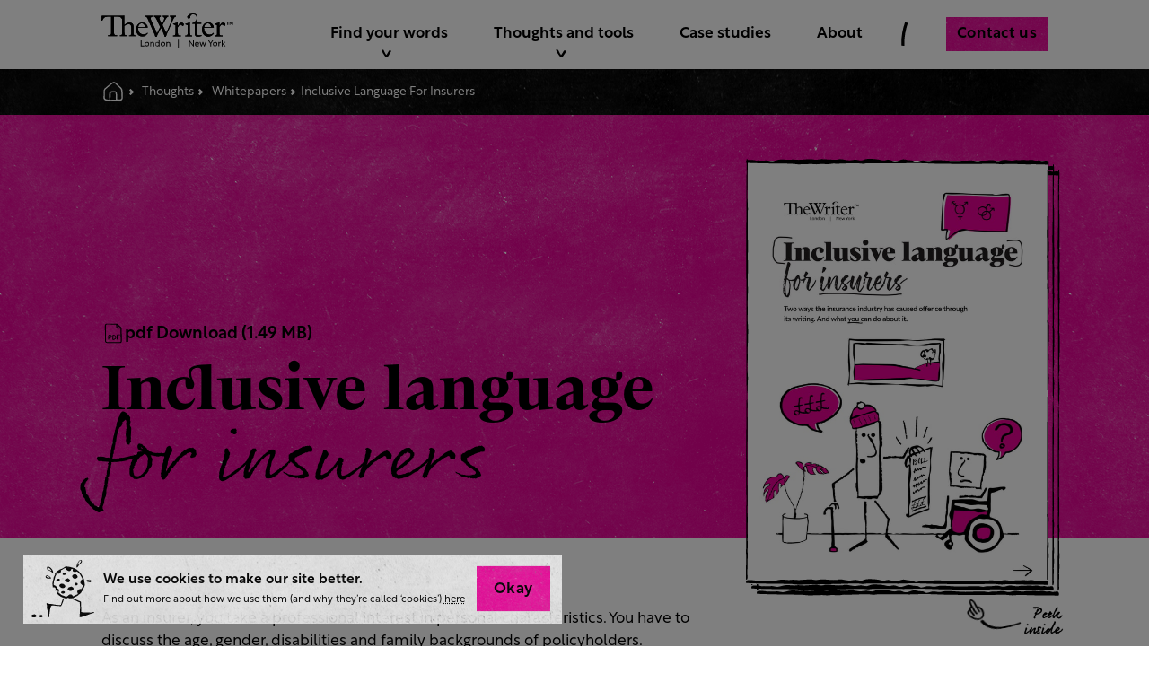

--- FILE ---
content_type: text/html; charset=utf-8
request_url: https://www.thewriter.com/whitepapers/inclusive-language-for-insurers
body_size: 20215
content:
<!doctype html>
<html data-n-head-ssr lang="en-GB" data-n-head="%7B%22lang%22:%7B%22ssr%22:%22en-GB%22%7D%7D">
  <head >
    <title>Inclusive language for insurers | The Writer</title><meta data-n-head="ssr" charset="utf-8"><meta data-n-head="ssr" name="viewport" content="width=device-width, initial-scale=1"><meta data-n-head="ssr" name="application-name" content="&amp;nbsp;"><meta data-n-head="ssr" name="msapplication-TileColor" content="#FFFFFF"><meta data-n-head="ssr" name="msapplication-TileImage" content="/favicon/mstile-144x144.png"><meta data-n-head="ssr" name="msapplication-square70x70logo" content="/favicon/mstile-70x70.png"><meta data-n-head="ssr" name="msapplication-square150x150logo" content="/favicon/mstile-150x150.png"><meta data-n-head="ssr" name="msapplication-wide310x150logo" content="/favicon/mstile-310x150.png"><meta data-n-head="ssr" name="msapplication-square310x310logo" content="/favicon/mstile-310x310.png"><meta data-n-head="ssr" content="SEOmatic" name="generator"><meta data-n-head="ssr" content="Writing,naming,tone of voice,branding,marketing,training" name="keywords"><meta data-n-head="ssr" content="Two ways the insurance industry has caused offence through its writing. And what you can do about it." name="description" data-hid="description"><meta data-n-head="ssr" content="no-referrer-when-downgrade" name="referrer"><meta data-n-head="ssr" content="all" name="robots"><meta data-n-head="ssr" content="en_GB" property="og:locale"><meta data-n-head="ssr" content="The Writer" property="og:site_name"><meta data-n-head="ssr" content="website" property="og:type"><meta data-n-head="ssr" content="https://www.thewriter.com/whitepapers/inclusive-language-for-insurers" property="og:url"><meta data-n-head="ssr" content="Inclusive language for insurers" property="og:title"><meta data-n-head="ssr" content="Two ways the insurance industry has caused offence through its writing. And what you can do about it." property="og:description"><meta data-n-head="ssr" content="https://cdn.thewriter.com/seo/_1200x630_crop_center-center_82_none/seo-image-default-blue.jpg?mtime=1643903554" property="og:image"><meta data-n-head="ssr" content="1200" property="og:image:width"><meta data-n-head="ssr" content="630" property="og:image:height"><meta data-n-head="ssr" content="https://www.linkedin.com/company/thewriterltd/" property="og:see_also"><meta data-n-head="ssr" content="https://twitter.com/TheWriter" property="og:see_also"><meta data-n-head="ssr" content="summary_large_image" name="twitter:card"><meta data-n-head="ssr" content="@TheWriter" name="twitter:site"><meta data-n-head="ssr" content="@TheWriter" name="twitter:creator"><meta data-n-head="ssr" content="Inclusive language for insurers" name="twitter:title"><meta data-n-head="ssr" content="Two ways the insurance industry has caused offence through its writing. And what you can do about it." name="twitter:description"><meta data-n-head="ssr" content="https://cdn.thewriter.com/seo/_800x418_crop_center-center_82_none/seo-image-default-blue.jpg?mtime=1643903554" name="twitter:image"><meta data-n-head="ssr" content="800" name="twitter:image:width"><meta data-n-head="ssr" content="418" name="twitter:image:height"><link data-n-head="ssr" rel="icon" type="image/x-icon" href="/favicon/favicon.ico"><link data-n-head="ssr" rel="apple-touch-icon-precomposed" sizes="57x57" href="/favicon/apple-touch-icon-57x57.png"><link data-n-head="ssr" rel="apple-touch-icon-precomposed" sizes="114x114" href="/favicon/apple-touch-icon-114x114.png"><link data-n-head="ssr" rel="apple-touch-icon-precomposed" sizes="72x72" href="/favicon/apple-touch-icon-72x72.png"><link data-n-head="ssr" rel="apple-touch-icon-precomposed" sizes="144x144" href="/favicon/apple-touch-icon-144x144.png"><link data-n-head="ssr" rel="apple-touch-icon-precomposed" sizes="60x60" href="/favicon/apple-touch-icon-60x60.png"><link data-n-head="ssr" rel="apple-touch-icon-precomposed" sizes="120x120" href="/favicon/apple-touch-icon-120x120.png"><link data-n-head="ssr" rel="apple-touch-icon-precomposed" sizes="76x76" href="/favicon/apple-touch-icon-76x76.png"><link data-n-head="ssr" rel="apple-touch-icon-precomposed" sizes="152x152" href="/favicon/apple-touch-icon-152x152.png"><link data-n-head="ssr" rel="icon" type="image/png" href="/favicon/favicon-196x196.png" sizes="196x196"><link data-n-head="ssr" rel="icon" type="image/png" href="/favicon/favicon-96x96.png" sizes="96x96"><link data-n-head="ssr" rel="icon" type="image/png" href="/favicon/favicon-32x32.png" sizes="32x32"><link data-n-head="ssr" rel="icon" type="image/png" href="/favicon/favicon-16x16.png" sizes="16x16"><link data-n-head="ssr" rel="icon" type="image/png" href="/favicon/favicon-128.png" sizes="128x128"><link data-n-head="ssr" rel="stylesheet" href="https://use.typekit.net/emm7foz.css" async><link data-n-head="ssr" href="https://www.thewriter.com/whitepapers/inclusive-language-for-insurers" rel="canonical"><link data-n-head="ssr" href="https://www.thewriter.com" rel="home"><link data-n-head="ssr" href="https://www.thewriter.com/humans.txt" rel="author" type="text/plain"><script data-n-head="ssr" data-hid="gtm-script">if(!window._gtm_init){window._gtm_init=1;(function(w,n,d,m,e,p){w[d]=(w[d]==1||n[d]=='yes'||n[d]==1||n[m]==1||(w[e]&&w[e][p]&&w[e][p]()))?1:0})(window,navigator,'doNotTrack','msDoNotTrack','external','msTrackingProtectionEnabled');(function(w,d,s,l,x,y){w[x]={};w._gtm_inject=function(i){if(w.doNotTrack||w[x][i])return;w[x][i]=1;w[l]=w[l]||[];w[l].push({'gtm.start':new Date().getTime(),event:'gtm.js'});var f=d.getElementsByTagName(s)[0],j=d.createElement(s);j.async=true;j.src='https://www.googletagmanager.com/gtm.js?id='+i;f.parentNode.insertBefore(j,f);}})(window,document,'script','dataLayer','_gtm_ids','_gtm_inject')}</script><script data-n-head="ssr" type="application/ld+json">{"@context":"http://schema.org","@type":"Guide","author":{"@id":"https://www.thewriter.com#identity"},"copyrightHolder":{"@id":"https://www.thewriter.com#identity"},"copyrightYear":"2022","creator":{"@id":"https://www.thewriter.com#creator"},"dateModified":"2024-09-05T11:31:59+01:00","datePublished":"2022-05-19T16:08:00+01:00","description":"Two ways the insurance industry has caused offence through its writing. And what you can do about it.","headline":"Inclusive language for insurers","image":{"@type":"ImageObject","url":"https://cdn.thewriter.com/seo/_1200x630_crop_center-center_82_none/seo-image-default-blue.jpg?mtime=1643903554"},"inLanguage":"en-gb","mainEntityOfPage":"https://www.thewriter.com/whitepapers/inclusive-language-for-insurers","name":"Inclusive language for insurers","publisher":{"@id":"https://www.thewriter.com#creator"},"url":"https://www.thewriter.com/whitepapers/inclusive-language-for-insurers"}</script><script data-n-head="ssr" type="application/ld+json">{"@context":"http://schema.org","@id":"https://www.thewriter.com#identity","@type":"ProfessionalService","address":{"@type":"PostalAddress","addressCountry":"United Kingdom","addressLocality":"London","addressRegion":"England","postalCode":"SE1 1XF","streetAddress":"72 Borough High Street"},"alternateName":"The Writer","description":"We work with companies all over the world to get their words working harder. We’ll help you stand out from your competitors, improve how you deal with customers, shape your culture, and even make and save you cold, hard cash.","email":"hello@thewriter.com","image":{"@type":"ImageObject","height":"248","url":"https://cdn.thewriter.com/branding/company-logo.png","width":"600"},"logo":{"@type":"ImageObject","height":"60","url":"https://cdn.thewriter.com/branding/_600x60_fit_center-center_82_none/company-logo.png?mtime=1643903712","width":"145"},"name":"The Writer","priceRange":"$$$","sameAs":["https://twitter.com/TheWriter","https://www.linkedin.com/company/thewriterltd/"],"telephone":"+44 (0)20 7940 7540","url":"https://www.thewriter.com"}</script><script data-n-head="ssr" type="application/ld+json">{"@context":"http://schema.org","@id":"https://www.functionandform.co.uk#creator","@type":"Organization","address":{"@type":"PostalAddress","addressCountry":"United Kingdom","addressLocality":"London","addressRegion":"England","postalCode":"E1 6JB","streetAddress":"1-3 French Place"},"alternateName":"Function & Form","description":"Digital creative agency specialising in web design, development and branding.","email":"hello@functionandform.co.uk","image":{"@type":"ImageObject","height":"275","url":"https://cdn.thewriter.com/branding/functionandform-rbg-01.png","width":"897"},"logo":{"@type":"ImageObject","height":"60","url":"https://cdn.thewriter.com/branding/_600x60_fit_center-center_82_none/functionandform-rbg-01.png?mtime=1643903712","width":"196"},"name":"Function & Form","telephone":"+447507057000","url":"https://www.functionandform.co.uk"}</script><script data-n-head="ssr" type="application/ld+json">{"@context":"http://schema.org","@type":"BreadcrumbList","description":"Breadcrumbs list","itemListElement":[{"@type":"ListItem","item":"https://www.thewriter.com","name":"Writing | Training | Naming | Tone of voice","position":1},{"@type":"ListItem","item":"https://www.thewriter.com/whitepapers","name":"Whitepapers","position":2},{"@type":"ListItem","item":"https://www.thewriter.com/whitepapers/inclusive-language-for-insurers","name":"Inclusive language for insurers","position":3}],"name":"Breadcrumbs"}</script><script data-n-head="ssr" type="application/ld+json">"The Writer"</script><script data-n-head="ssr" type="application/ld+json">{"siteType":"Organization","siteSubType":"LocalBusiness","siteSpecificType":"ProfessionalService","computedType":"ProfessionalService","genericName":"The Writer","genericAlternateName":"The Writer","genericDescription":"We work with companies all over the world to get their words working harder. We’ll help you stand out from your competitors, improve how you deal with customers, shape your culture, and even make and save you cold, hard cash.","genericUrl":"https://www.thewriter.com","genericImage":"https://cdn.thewriter.com/branding/company-logo.png","genericImageWidth":"600","genericImageHeight":"248","genericImageIds":["8022"],"genericTelephone":"+44 (0)20 7940 7540","genericEmail":"hello@thewriter.com","genericStreetAddress":"72 Borough High Street","genericAddressLocality":"London","genericAddressRegion":"England","genericPostalCode":"SE1 1XF","genericAddressCountry":"United Kingdom","genericGeoLatitude":"","genericGeoLongitude":"","personGender":"Male","personBirthPlace":"","organizationDuns":"","organizationFounder":"","organizationFoundingDate":"","organizationFoundingLocation":"","organizationContactPoints":"","corporationTickerSymbol":"","localBusinessPriceRange":"$$$","localBusinessOpeningHours":[{"open":null,"close":null},{"open":null,"close":null},{"open":null,"close":null},{"open":null,"close":null},{"open":null,"close":null},{"open":null,"close":null},{"open":null,"close":null}],"restaurantServesCuisine":"","restaurantMenuUrl":"","restaurantReservationsUrl":""}</script><script data-n-head="ssr" type="application/ld+json">{"siteType":"Organization","siteSubType":"none","siteSpecificType":"none","computedType":"Organization","genericName":"Function & Form","genericAlternateName":"Function & Form","genericDescription":"Digital creative agency specialising in web design, development and branding. ","genericUrl":"https://www.functionandform.co.uk","genericImage":"https://cdn.thewriter.com/branding/functionandform-rbg-01.png","genericImageWidth":"897","genericImageHeight":"275","genericImageIds":["8023"],"genericTelephone":"+447507057000","genericEmail":"hello@functionandform.co.uk","genericStreetAddress":"1-3 French Place","genericAddressLocality":"London","genericAddressRegion":"England","genericPostalCode":"E1 6JB","genericAddressCountry":"United Kingdom","genericGeoLatitude":"","genericGeoLongitude":"","personGender":"Male","personBirthPlace":"","organizationDuns":"","organizationFounder":"","organizationFoundingDate":"","organizationFoundingLocation":"","organizationContactPoints":"","corporationTickerSymbol":"","localBusinessPriceRange":"$$$","localBusinessOpeningHours":[{"open":null,"close":null},{"open":null,"close":null},{"open":null,"close":null},{"open":null,"close":null},{"open":null,"close":null},{"open":null,"close":null},{"open":null,"close":null}],"restaurantServesCuisine":"","restaurantMenuUrl":"","restaurantReservationsUrl":""}</script><script data-n-head="ssr" type="application/ld+json">"TheWriter"</script><script data-n-head="ssr" type="application/ld+json">""</script><script data-n-head="ssr" type="application/ld+json">""</script><script data-n-head="ssr" type="application/ld+json">""</script><script data-n-head="ssr" type="application/ld+json">""</script><script data-n-head="ssr" type="application/ld+json">""</script><script data-n-head="ssr" type="application/ld+json">""</script><script data-n-head="ssr" type="application/ld+json">{"twitter":{"siteName":"Twitter","handle":"twitter","url":"https://twitter.com/TheWriter"},"linkedin":{"siteName":"LinkedIn","handle":"linkedin","url":"https://www.linkedin.com/company/thewriterltd/"}}</script><script data-n-head="ssr" type="application/ld+json">""</script><script data-n-head="ssr" type="application/ld+json">""</script><script data-n-head="ssr" type="application/ld+json">"no-referrer-when-downgrade"</script><script data-n-head="ssr" type="application/ld+json">[]</script><script data-n-head="ssr" type="application/ld+json">null</script><script data-n-head="ssr" type="application/ld+json">[]</script><link rel="preload" href="/_nuxt/2b64ba2.js" as="script"><link rel="preload" href="/_nuxt/392a8f5.js" as="script"><link rel="preload" href="/_nuxt/css/81ed30d.css" as="style"><link rel="preload" href="/_nuxt/22ea6df.js" as="script"><link rel="preload" href="/_nuxt/css/90d163d.css" as="style"><link rel="preload" href="/_nuxt/2ea6495.js" as="script"><link rel="stylesheet" href="/_nuxt/css/81ed30d.css"><link rel="stylesheet" href="/_nuxt/css/90d163d.css">
  </head>
  <body >
    <noscript data-n-head="ssr" data-hid="gtm-noscript" data-pbody="true"><iframe src="https://www.googletagmanager.com/ns.html?id=GTM-W79NNHG&" height="0" width="0" style="display:none;visibility:hidden" title="gtm"></iframe></noscript><div data-server-rendered="true" id="__nuxt"><div id="__layout"><div data-v-784ea0d0><div class="app" data-v-784ea0d0><div class="sub-header sub-header--visible" data-v-784ea0d0><div class="sub-header__container container "><nav class="breadcrumbs no-margin" data-v-2f2fdaed><div vocab="http://schema.org/" typeof="BreadcrumbList" data-v-2f2fdaed><div property="itemListElement" typeof="ListItem" class="breadcrumbs__crumb" data-v-2f2fdaed><a href="/" property="item" typeof="WebPage" name="home" title="home" class="nuxt-link-active" data-v-2f2fdaed><svg class="icon  icon--regular" data-v-2f2fdaed><use xmlns:xlink="http://www.w3.org/1999/xlink" xlink:href="/_nuxt/img/icons.2b87c16.svg#icon-home"></use></svg></a> <meta property="position" content="1" data-v-2f2fdaed></div> <div property="itemListElement" typeof="ListItem" class="breadcrumbs__crumb" data-v-2f2fdaed><a href="/thoughts" property="item" typeof="WebPage" name="thoughts" title="thoughts" data-v-2f2fdaed><span property="name" data-v-2f2fdaed>
        Thoughts
      </span></a> <meta property="position" content="2" data-v-2f2fdaed></div> <div property="itemListElement" typeof="ListItem" class="breadcrumbs__crumb" data-v-2f2fdaed><a href="/whitepapers" property="item" typeof="WebPage" class="nuxt-link-active" data-v-2f2fdaed><span property="name" data-v-2f2fdaed>Whitepapers</span></a> <meta property="position" content="2" data-v-2f2fdaed></div><div property="itemListElement" typeof="ListItem" class="breadcrumbs__crumb" data-v-2f2fdaed><span property="name" data-v-2f2fdaed>
        Inclusive Language For Insurers
      </span> <meta property="position" content="3" data-v-2f2fdaed></div></div></nav></div> <!----></div> <header class="header" data-v-784ea0d0><div class="header__container container"><section class="header__section header__section--logo"><a href="/" class="header__logo nuxt-link-active"><div class="logo"><svg xmlns="http://www.w3.org/2000/svg" viewBox="0 0 184.15 48" class="logo__svg"><path d="M127.8,0c4.81,0,7,2.75,5.7,8.83v4.23h5.89v1.57H133.5V27.78c0,2.16.59,2.94,2.84,2.94a16.91,16.91,0,0,0,3.44-.39v1.28a16.69,16.69,0,0,1-5.4,1.08c-3,0-4.12-1.48-4.12-4.32V14.63h-3.44v-1a8.29,8.29,0,0,0,5.3-4,8,8,0,0,0,.69-3.73c0-2.45-1-4.71-4.81-4.71-3.53,0-3.93,2.55-3.93,3.73a2.16,2.16,0,0,1-4.32,0,2.79,2.79,0,0,1,.59-1.47A9.06,9.06,0,0,1,127.8,0Zm36.91,12.56v4.91h.1c1.57-3.43,3.24-4.71,5-4.71,1.47,0,3.24,1.28,3.24,2.36,0,.88-.69,2.55-1.48,2.55-1.08,0-1.67-2.06-3.24-2.06-1,0-1.76.68-3.63,3.73v8.24c0,2.75.39,3.63,4.32,3.44V32.1H158V31c2.45,0,3.33-.49,3.33-3V16.49L158,15v-.59ZM151,29.64a6.31,6.31,0,0,0,5.2-2.35l.69.69c-2.06,3-4.61,4.61-7.66,4.61-5.2,0-8.93-4.12-8.93-9.92s3.63-10.2,8.74-10.2A7.69,7.69,0,0,1,156.86,20H143.21C143,26.6,147,29.64,151,29.64Zm-2.55-15.8c-2.46,0-4.52,2.06-5,5.1h9.52C152.54,15.71,151,13.84,148.42,13.84Zm-24.94-1.28V27.48c0,2.65.59,3.64,3,3.64V32.2h-9.62V31.12c2.85,0,3.34-.69,3.34-3.83V16.49L117,15.12v-.59Zm-16.88,0v4.91h.1c1.67-3.43,3.24-4.71,5-4.71,1.47,0,3.23,1.28,3.23,2.36,0,.88-.68,2.55-1.47,2.55-1.08,0-1.67-2.06-3.24-2.06-1,0-1.76.68-3.63,3.73v8.24c0,2.75.39,3.63,4.32,3.44V32.1h-11V31c2.45,0,3.33-.49,3.33-3V16.49L99.93,15v-.59Zm-2.75-9.42V4.42A4.25,4.25,0,0,0,102,5.2a16.52,16.52,0,0,0-2.55,4.62L95.21,19.93c-.88,2.35-4.71,9.52-5.1,12.76H88.34a43.43,43.43,0,0,0-2.16-5.89l-3-6.48-4.22,8.15a17.4,17.4,0,0,0-1.77,4.22H75.29a29.28,29.28,0,0,0-2.26-6L66.65,12.37c-1.37-3-2.16-5.89-3.53-7.17a2.66,2.66,0,0,0-2-.78V3.14H71.26V4.42A2.53,2.53,0,0,0,68.71,7c0,2.65,4.12,8.93,8.84,21.2.68-1.86,3-6.08,4.51-9.13L77.64,9.82c-2.16-4.62-2.74-5.21-4.41-5.3V3.14H83V4.42a2.2,2.2,0,0,0-2.16,2.25A8.76,8.76,0,0,0,82,10.21l2.16,4.42,2.75-4.81A8.89,8.89,0,0,0,87.75,7,2.66,2.66,0,0,0,85.5,4.32V3.14h7.85V4.42c-1.77.19-3,2-5.3,6.38L85.3,16.2c1.87,4.12,4.71,9.91,5.1,11.09,1-2.16,1.77-3.73,2.66-5.69L95.9,15c1.28-2.85,2.36-6.38,2.36-7.66a2.68,2.68,0,0,0-2.75-2.94V3.14Zm-45,26.31c2.16,0,3.43-.59,5.2-2.36l.69.69c-2.06,3-4.52,4.61-7.56,4.61-5.2,0-8.84-4.12-8.84-9.72,0-5.88,3.64-10,8.64-10A7.7,7.7,0,0,1,64.69,20H51.14C50.94,26.5,54.87,29.45,58.8,29.45ZM56.25,13.84c-2.46,0-4.42,2.06-4.91,5h9.32C60.37,15.71,58.7,13.84,56.25,13.84ZM44.86,27.58c0,2.46.59,3.34,2.94,3.34V32H38.67V30.92c2.36,0,2.95-.88,2.95-3.63V19.63c0-3-1.18-4.61-3.73-4.61a8.93,8.93,0,0,0-5.79,2.45v9.72c0,2.75.49,3.63,3.14,3.63V31.9H25.72V30.82c2.16,0,3.14-.59,3.14-3v-20c-1.47-2.45-3-3.33-5.3-3.33h-6V26.9c0,2.94.79,3.92,4.42,3.82V31.9H9.23V30.72c3.24.1,4.32-.59,4.32-3.82V4.52H8.15c-3.54,0-5.21,1.57-7,5.59H0L.49,3.24H30.33L32,2.75V16.2c2.45-2.36,4.81-3.54,7.26-3.54,3.34,0,5.6,2.16,5.6,5.79Z"></path><path d="M127.8,0c4.81,0,7,2.75,5.7,8.83v4.23h5.89v1.57H133.5V27.78c0,2.16.59,2.94,2.84,2.94a16.91,16.91,0,0,0,3.44-.39v1.28a16.69,16.69,0,0,1-5.4,1.08c-3,0-4.12-1.48-4.12-4.32V14.63h-3.44v-1a8.29,8.29,0,0,0,5.3-4,8,8,0,0,0,.69-3.73c0-2.45-1-4.71-4.81-4.71-3.53,0-3.93,2.55-3.93,3.73a2.16,2.16,0,0,1-4.32,0,2.79,2.79,0,0,1,.59-1.47A9.06,9.06,0,0,1,127.8,0Zm36.91,12.56v4.91h.1c1.57-3.43,3.24-4.71,5-4.71,1.47,0,3.24,1.28,3.24,2.36,0,.88-.69,2.55-1.48,2.55-1.08,0-1.67-2.06-3.24-2.06-1,0-1.76.68-3.63,3.73v8.24c0,2.75.39,3.63,4.32,3.44V32.1H158V31c2.45,0,3.33-.49,3.33-3V16.49L158,15v-.59ZM151,29.64a6.31,6.31,0,0,0,5.2-2.35l.69.69c-2.06,3-4.61,4.61-7.66,4.61-5.2,0-8.93-4.12-8.93-9.92s3.63-10.2,8.74-10.2A7.69,7.69,0,0,1,156.86,20H143.21C143,26.6,147,29.64,151,29.64Zm-2.55-15.8c-2.46,0-4.52,2.06-5,5.1h9.52C152.54,15.71,151,13.84,148.42,13.84Zm-24.94-1.28V27.48c0,2.65.59,3.64,3,3.64V32.2h-9.62V31.12c2.85,0,3.34-.69,3.34-3.83V16.49L117,15.12v-.59Zm-16.88,0v4.91h.1c1.67-3.43,3.24-4.71,5-4.71,1.47,0,3.23,1.28,3.23,2.36,0,.88-.68,2.55-1.47,2.55-1.08,0-1.67-2.06-3.24-2.06-1,0-1.76.68-3.63,3.73v8.24c0,2.75.39,3.63,4.32,3.44V32.1h-11V31c2.45,0,3.33-.49,3.33-3V16.49L99.93,15v-.59Zm-2.75-9.42V4.42A4.25,4.25,0,0,0,102,5.2a16.52,16.52,0,0,0-2.55,4.62L95.21,19.93c-.88,2.35-4.71,9.52-5.1,12.76H88.34a43.43,43.43,0,0,0-2.16-5.89l-3-6.48-4.22,8.15a17.4,17.4,0,0,0-1.77,4.22H75.29a29.28,29.28,0,0,0-2.26-6L66.65,12.37c-1.37-3-2.16-5.89-3.53-7.17a2.66,2.66,0,0,0-2-.78V3.14H71.26V4.42A2.53,2.53,0,0,0,68.71,7c0,2.65,4.12,8.93,8.84,21.2.68-1.86,3-6.08,4.51-9.13L77.64,9.82c-2.16-4.62-2.74-5.21-4.41-5.3V3.14H83V4.42a2.2,2.2,0,0,0-2.16,2.25A8.76,8.76,0,0,0,82,10.21l2.16,4.42,2.75-4.81A8.89,8.89,0,0,0,87.75,7,2.66,2.66,0,0,0,85.5,4.32V3.14h7.85V4.42c-1.77.19-3,2-5.3,6.38L85.3,16.2c1.87,4.12,4.71,9.91,5.1,11.09,1-2.16,1.77-3.73,2.66-5.69L95.9,15c1.28-2.85,2.36-6.38,2.36-7.66a2.68,2.68,0,0,0-2.75-2.94V3.14Zm-45,26.31c2.16,0,3.43-.59,5.2-2.36l.69.69c-2.06,3-4.52,4.61-7.56,4.61-5.2,0-8.84-4.12-8.84-9.72,0-5.88,3.64-10,8.64-10A7.7,7.7,0,0,1,64.69,20H51.14C50.94,26.5,54.87,29.45,58.8,29.45ZM56.25,13.84c-2.46,0-4.42,2.06-4.91,5h9.32C60.37,15.71,58.7,13.84,56.25,13.84ZM44.86,27.58c0,2.46.59,3.34,2.94,3.34V32H38.67V30.92c2.36,0,2.95-.88,2.95-3.63V19.63c0-3-1.18-4.61-3.73-4.61a8.93,8.93,0,0,0-5.79,2.45v9.72c0,2.75.49,3.63,3.14,3.63V31.9H25.72V30.82c2.16,0,3.14-.59,3.14-3v-20c-1.47-2.45-3-3.33-5.3-3.33h-6V26.9c0,2.94.79,3.92,4.42,3.82V31.9H9.23V30.72c3.24.1,4.32-.59,4.32-3.82V4.52H8.15c-3.54,0-5.21,1.57-7,5.59H0L.49,3.24H30.33L32,2.75V16.2c2.45-2.36,4.81-3.54,7.26-3.54,3.34,0,5.6,2.16,5.6,5.79Z"></path><path d="M54.78,37.83H56v7.39H59.7V46.3H54.78Z"></path><path d="M66.55,43.26a3.14,3.14,0,1,1-3.14-3.17A3.1,3.1,0,0,1,66.55,43.26Zm-5.1,0a2,2,0,1,0,2-2.07A2,2,0,0,0,61.45,43.26Z"></path><path d="M71.22,40.09a2.29,2.29,0,0,1,2.35,2.54V46.3H72.41V42.68A1.39,1.39,0,0,0,71,41.15c-1.26,0-1.7,1.17-1.7,2.07V46.3H68.12V40.23h1.13v.91A2.06,2.06,0,0,1,71.22,40.09Z"></path><path d="M77.92,46.44a3.19,3.19,0,0,1,0-6.35,2.48,2.48,0,0,1,2,1V37.83h1.16V46.3H80v-.9A2.48,2.48,0,0,1,77.92,46.44ZM80,43.26a2,2,0,0,0-1.88-2.11A2.12,2.12,0,1,0,80,43.26Z"></path><path d="M88.93,43.26a3.14,3.14,0,1,1-3.14-3.17A3.1,3.1,0,0,1,88.93,43.26Zm-5.1,0a2,2,0,1,0,2-2.07A2,2,0,0,0,83.83,43.26Z"></path><path d="M93.6,40.09A2.29,2.29,0,0,1,96,42.63V46.3H94.79V42.68a1.39,1.39,0,0,0-1.43-1.53c-1.26,0-1.7,1.17-1.7,2.07V46.3H90.5V40.23h1.13v.91A2.06,2.06,0,0,1,93.6,40.09Z"></path><path d="M106.81,48V36.87h1.13V48Z"></path><path d="M128.94,37.83V46.3h-1l-4.69-6.36V46.3H122V37.83h1l4.69,6.35V37.83Z"></path><path d="M136.28,42.9a3.37,3.37,0,0,1-.06.66h-4.47a1.92,1.92,0,0,0,2.1,1.8,3.12,3.12,0,0,0,2-.73v1.21a3.61,3.61,0,0,1-2.21.6,3,3,0,0,1-3.15-3.16,3,3,0,0,1,3-3.19A2.64,2.64,0,0,1,136.28,42.9Zm-4.49-.28h3.34a1.55,1.55,0,0,0-1.62-1.49A1.69,1.69,0,0,0,131.79,42.62Z"></path><path d="M137,40.23h1.21l1.38,4.49,1.46-4.49h1.13l1.46,4.49L145,40.23h1.21l-2,6.07h-1.13l-1.51-4.45-1.51,4.45H139Z"></path><path d="M151.78,42.46l-3-4.63h1.38l2.21,3.53,2.23-3.53H156l-3,4.63V46.3h-1.18Z"></path><path d="M161.73,43.26a3.14,3.14,0,1,1-3.14-3.17A3.1,3.1,0,0,1,161.73,43.26Zm-5.09,0a2,2,0,1,0,2-2.07A2,2,0,0,0,156.64,43.26Z"></path><path d="M164.44,41.3a1.81,1.81,0,0,1,1.74-1.21,1.66,1.66,0,0,1,.37,0v1.14l-.24,0a1.83,1.83,0,0,0-1.85,2v3H163.3V40.23h1.14Z"></path><path d="M167.85,46.3V37.83H169v5.31l2.54-2.91h1.39l-2.14,2.54,2.36,3.53h-1.34L170,43.5l-1,1.18V46.3Z"></path><path d="M175.86,12.46h-1.37v-1h3.71v1h-1.37V16h-1Zm5,2.34-1.08-2V16h-1V11.51h1.37l1,2,1.07-2h1.36V16h-1V12.77l-1.07,2Z"></path></svg> <!----></div></a></section> <section class="header__section header__section--nav"><div class="header__main"><div class="menu"><button type="button" aria-type="button" class="menu__button"><svg class="icon  icon--regular"><use xmlns:xlink="http://www.w3.org/1999/xlink" xlink:href="/_nuxt/img/icons.2b87c16.svg#icon-menu"></use></svg> <span class="menu__button__Label">Menu</span></button> <nav class="menu__nav"><div class="menu__nav__background"><div class="container "><div class="menu__nav__background__inner"><div class="menu__nav__background__spacer"></div></div></div></div> <section data-section="0" class="menu__section menu__section--has-contents"><a class="menu__section__label"><label>Find your words</label> <div class="menu__section__label__icon"></div></a> <div class="menu__section__content"><div class="menu__section__container"><div class="menu__section__back-link"><div class="menu__section__back-link__icon"></div> <label>Find your words</label></div> <div class="menu__section__overflow"><section class="menu__section__group"><h5>Where we can help</h5> <div class="menu__section__item"><a href="/areas/brand-and-marketing" class="menu__section__link">Brand &amp; marketing</a></div><div class="menu__section__item"><a href="/areas/customer-experience" class="menu__section__link">Customer experience</a></div><div class="menu__section__item"><a href="/areas/learning-and-development" class="menu__section__link">Learning &amp; development</a></div><div class="menu__section__item"><a href="/areas/hr-and-internal-comms" class="menu__section__link">HR &amp; internal comms</a></div></section><section class="menu__section__group"><h5>What we do</h5> <div class="menu__section__item"><a href="/services/consultancy" class="menu__section__link">Consulting</a></div><div class="menu__section__item"><a href="/services/writing" class="menu__section__link">Writing</a></div><div class="menu__section__item"><a href="/services/training" class="menu__section__link">Training</a></div><div class="menu__section__item"><a href="/services/naming" class="menu__section__link">Naming</a></div></section><section class="menu__section__group"><h5>Who we help</h5> <div class="menu__section__item"><a href="/industries/finance" class="menu__section__link">Financial services</a></div><div class="menu__section__item"><a href="/industries/fmcg" class="menu__section__link">FMCG</a></div><div class="menu__section__item"><a href="/industries/pharma-and-healthcare" class="menu__section__link">Pharma and healthcare</a></div><div class="menu__section__item"><a href="/industries/tech-and-telcos" class="menu__section__link">Tech and Telcos</a></div></section><section class="menu__section__group"><h5>Where we've done it</h5> <div class="menu__section__item"><a href="/case-studies" class="menu__section__link">Case studies</a></div></section> <!----></div></div></div></section><section data-section="1" class="menu__section menu__section--has-contents"><a class="menu__section__label"><label>Thoughts and tools</label> <div class="menu__section__label__icon"></div></a> <div class="menu__section__content"><div class="menu__section__container"><div class="menu__section__back-link"><div class="menu__section__back-link__icon"></div> <label>Thoughts and tools</label></div> <div class="menu__section__overflow"><section class="menu__section__group"><h5>Writer's Thoughts</h5> <div class="menu__section__item"><a href="/blog" class="menu__section__link">Blog</a></div><div class="menu__section__item"><a href="/webinars" class="menu__section__link">Webinars</a></div><div class="menu__section__item"><a href="/whitepapers" class="menu__section__link nuxt-link-active">Whitepapers</a></div><div class="menu__section__item"><a href="/podcasts" class="menu__section__link">Podcast</a></div><div class="menu__section__item"><a href="/press" class="menu__section__link">Press</a></div></section><section class="menu__section__group"><h5>Writer's Tools</h5> <div class="menu__section__item"><a href="/academy" class="menu__section__link">Academy</a></div><div class="menu__section__item"><a href="/tools/style-guide" class="menu__section__link">Style guide</a></div><div class="menu__section__item"><a href="/tools/readability" class="menu__section__link">Readability checker</a></div></section> <div class="menu__section__group menu__section__group--featured"><h5>Spotlight</h5> <!----></div></div></div></div></section><section data-section="2" class="menu__section"><a href="/case-studies" class="menu__section__top-level-link">
						Case studies
					</a></section><section data-section="3" class="menu__section"><a href="/about" class="menu__section__top-level-link">
						About
					</a></section></nav></div> <div class="header__divider"></div> <div class="header__cta header__cta--desktop"><a href="/forms/contact-us" class="button button--loading button--primary  null button--loading-false button--small"><!----> <div class="button__wrapper"><div class="button__fill"></div> <div class="button__doodle"></div> <!----> <!----><!----><span class="button__label">Contact us</span><!----><!----> <div class="button__click-handler"></div></div></a></div></div></section></div> <!----></header> <main class="main" data-v-784ea0d0><!----> <div data-v-784ea0d0><!----> <section class="hero"><div class="hero__container container "><div class="hero__row row  bottom-xs"><div class="hero__column hero__column--caption col col-xxs-12 col-xs-12 col-md-8"><div class="hero__caption"><h4><svg class="icon  icon--regular"><use xmlns:xlink="http://www.w3.org/1999/xlink" xlink:href="/_nuxt/img/icons.2b87c16.svg#icon-file-pdf"></use></svg>pdf Download (1.49 MB)</h4> <h1>Inclusive language <span class="script">for insurers</span></h1></div></div> <div class="hero__column hero__column--visual col col-xxs-12 col-xs-12 col-md-4"><div class="hero__visual"><div class="frame frame--layers"><span class="frame__edge"></span> <span class="frame__edge"></span> <div class="frame__content"><div class="whitepaper"><div class="whitepaper__preview whitepaper__preview--show-contents"><img data-srcset="https://cdn.thewriter.com/cdn-cgi/image/w=300%2Cq=85/cover-images/whitepapers/The-Writer_WhitePaper_Insurers_DEV_Cover_V3.jpg 300w,https://cdn.thewriter.com/cdn-cgi/image/w=600%2Cq=85/cover-images/whitepapers/The-Writer_WhitePaper_Insurers_DEV_Cover_V3.jpg 600w,https://cdn.thewriter.com/cdn-cgi/image/w=960%2Cq=85/cover-images/whitepapers/The-Writer_WhitePaper_Insurers_DEV_Cover_V3.jpg 960w,https://cdn.thewriter.com/cdn-cgi/image/w=1024%2Cq=85/cover-images/whitepapers/The-Writer_WhitePaper_Insurers_DEV_Cover_V3.jpg 1024w" width="2480" height="3508" alt="The Writer White Paper Insurers DEV Cover V3"><img data-srcset="https://cdn.thewriter.com/cdn-cgi/image/w=300%2Cq=85/cover-images/whitepapers/The-Writer_WhitePaper_Insurers_DEV_page-1_V3.jpg 300w,https://cdn.thewriter.com/cdn-cgi/image/w=600%2Cq=85/cover-images/whitepapers/The-Writer_WhitePaper_Insurers_DEV_page-1_V3.jpg 600w,https://cdn.thewriter.com/cdn-cgi/image/w=960%2Cq=85/cover-images/whitepapers/The-Writer_WhitePaper_Insurers_DEV_page-1_V3.jpg 960w,https://cdn.thewriter.com/cdn-cgi/image/w=1024%2Cq=85/cover-images/whitepapers/The-Writer_WhitePaper_Insurers_DEV_page-1_V3.jpg 1024w" width="2480" height="3508" alt="The Writer White Paper Insurers DEV page 1 V3"></div></div></div> <span class="frame__edge"></span></div> <!----></div></div></div></div> <!----></section> <section class="section"><div class="container "><div class="row "><div class="col col-xxs-12 col-lg-8"><div><p>As an insurer, you take a professional interest in personal characteristics. You have to discuss the age, gender, disabilities and family backgrounds of policyholders.<br />It’s your business.</p>
<h3>Nothing affects life insurance premiums like age, for example.</h3>
<p>And it isn’t hard to understand why: a younger person is likely to pay an insurer for years; an older person… not so much. Logical it may be. But this focus can lead to bad writing habits. Let’s look at a couple now, and share some corrective tactics.</p>
<p><em>Download this whitepaper to read about two ways the insurance industry has caused offence through its writing. And what you can do about it.</em></p></div></div> <div class="col col-xxs-12 col-lg-4"><p> </p> <div id="form"><!----><!----><!----><!----><!----></div></div></div></div></section> <section class="footer-cta"><div class="container "><div class="align-center row  center-xs"><div class="col col-xxs-12 col-xs-12 col-md-8 col-lg-6"><h2><span class="script">Enough about us</span></h2> <a href="/forms/contact-us" class="no-margin button button--loading button--primary  button--invert button--loading-false"><!----> <div class="button__wrapper"><div class="button__fill"></div> <div class="button__doodle"></div> <!----> <!----><!----><span class="button__label">Let's talk about you</span><!----><!----> <div class="button__click-handler"></div></div></a></div></div></div> <!----> <!----></section></div></main> <footer class="footer" data-v-784ea0d0><section class="footer__section"><div class="footer__container container "><div class="row "><div class="col col-xxs-12 col-md-3"><div class="logo"><svg xmlns="http://www.w3.org/2000/svg" viewBox="0 0 184.15 48" class="logo__svg"><path d="M127.8,0c4.81,0,7,2.75,5.7,8.83v4.23h5.89v1.57H133.5V27.78c0,2.16.59,2.94,2.84,2.94a16.91,16.91,0,0,0,3.44-.39v1.28a16.69,16.69,0,0,1-5.4,1.08c-3,0-4.12-1.48-4.12-4.32V14.63h-3.44v-1a8.29,8.29,0,0,0,5.3-4,8,8,0,0,0,.69-3.73c0-2.45-1-4.71-4.81-4.71-3.53,0-3.93,2.55-3.93,3.73a2.16,2.16,0,0,1-4.32,0,2.79,2.79,0,0,1,.59-1.47A9.06,9.06,0,0,1,127.8,0Zm36.91,12.56v4.91h.1c1.57-3.43,3.24-4.71,5-4.71,1.47,0,3.24,1.28,3.24,2.36,0,.88-.69,2.55-1.48,2.55-1.08,0-1.67-2.06-3.24-2.06-1,0-1.76.68-3.63,3.73v8.24c0,2.75.39,3.63,4.32,3.44V32.1H158V31c2.45,0,3.33-.49,3.33-3V16.49L158,15v-.59ZM151,29.64a6.31,6.31,0,0,0,5.2-2.35l.69.69c-2.06,3-4.61,4.61-7.66,4.61-5.2,0-8.93-4.12-8.93-9.92s3.63-10.2,8.74-10.2A7.69,7.69,0,0,1,156.86,20H143.21C143,26.6,147,29.64,151,29.64Zm-2.55-15.8c-2.46,0-4.52,2.06-5,5.1h9.52C152.54,15.71,151,13.84,148.42,13.84Zm-24.94-1.28V27.48c0,2.65.59,3.64,3,3.64V32.2h-9.62V31.12c2.85,0,3.34-.69,3.34-3.83V16.49L117,15.12v-.59Zm-16.88,0v4.91h.1c1.67-3.43,3.24-4.71,5-4.71,1.47,0,3.23,1.28,3.23,2.36,0,.88-.68,2.55-1.47,2.55-1.08,0-1.67-2.06-3.24-2.06-1,0-1.76.68-3.63,3.73v8.24c0,2.75.39,3.63,4.32,3.44V32.1h-11V31c2.45,0,3.33-.49,3.33-3V16.49L99.93,15v-.59Zm-2.75-9.42V4.42A4.25,4.25,0,0,0,102,5.2a16.52,16.52,0,0,0-2.55,4.62L95.21,19.93c-.88,2.35-4.71,9.52-5.1,12.76H88.34a43.43,43.43,0,0,0-2.16-5.89l-3-6.48-4.22,8.15a17.4,17.4,0,0,0-1.77,4.22H75.29a29.28,29.28,0,0,0-2.26-6L66.65,12.37c-1.37-3-2.16-5.89-3.53-7.17a2.66,2.66,0,0,0-2-.78V3.14H71.26V4.42A2.53,2.53,0,0,0,68.71,7c0,2.65,4.12,8.93,8.84,21.2.68-1.86,3-6.08,4.51-9.13L77.64,9.82c-2.16-4.62-2.74-5.21-4.41-5.3V3.14H83V4.42a2.2,2.2,0,0,0-2.16,2.25A8.76,8.76,0,0,0,82,10.21l2.16,4.42,2.75-4.81A8.89,8.89,0,0,0,87.75,7,2.66,2.66,0,0,0,85.5,4.32V3.14h7.85V4.42c-1.77.19-3,2-5.3,6.38L85.3,16.2c1.87,4.12,4.71,9.91,5.1,11.09,1-2.16,1.77-3.73,2.66-5.69L95.9,15c1.28-2.85,2.36-6.38,2.36-7.66a2.68,2.68,0,0,0-2.75-2.94V3.14Zm-45,26.31c2.16,0,3.43-.59,5.2-2.36l.69.69c-2.06,3-4.52,4.61-7.56,4.61-5.2,0-8.84-4.12-8.84-9.72,0-5.88,3.64-10,8.64-10A7.7,7.7,0,0,1,64.69,20H51.14C50.94,26.5,54.87,29.45,58.8,29.45ZM56.25,13.84c-2.46,0-4.42,2.06-4.91,5h9.32C60.37,15.71,58.7,13.84,56.25,13.84ZM44.86,27.58c0,2.46.59,3.34,2.94,3.34V32H38.67V30.92c2.36,0,2.95-.88,2.95-3.63V19.63c0-3-1.18-4.61-3.73-4.61a8.93,8.93,0,0,0-5.79,2.45v9.72c0,2.75.49,3.63,3.14,3.63V31.9H25.72V30.82c2.16,0,3.14-.59,3.14-3v-20c-1.47-2.45-3-3.33-5.3-3.33h-6V26.9c0,2.94.79,3.92,4.42,3.82V31.9H9.23V30.72c3.24.1,4.32-.59,4.32-3.82V4.52H8.15c-3.54,0-5.21,1.57-7,5.59H0L.49,3.24H30.33L32,2.75V16.2c2.45-2.36,4.81-3.54,7.26-3.54,3.34,0,5.6,2.16,5.6,5.79Z"></path><path d="M127.8,0c4.81,0,7,2.75,5.7,8.83v4.23h5.89v1.57H133.5V27.78c0,2.16.59,2.94,2.84,2.94a16.91,16.91,0,0,0,3.44-.39v1.28a16.69,16.69,0,0,1-5.4,1.08c-3,0-4.12-1.48-4.12-4.32V14.63h-3.44v-1a8.29,8.29,0,0,0,5.3-4,8,8,0,0,0,.69-3.73c0-2.45-1-4.71-4.81-4.71-3.53,0-3.93,2.55-3.93,3.73a2.16,2.16,0,0,1-4.32,0,2.79,2.79,0,0,1,.59-1.47A9.06,9.06,0,0,1,127.8,0Zm36.91,12.56v4.91h.1c1.57-3.43,3.24-4.71,5-4.71,1.47,0,3.24,1.28,3.24,2.36,0,.88-.69,2.55-1.48,2.55-1.08,0-1.67-2.06-3.24-2.06-1,0-1.76.68-3.63,3.73v8.24c0,2.75.39,3.63,4.32,3.44V32.1H158V31c2.45,0,3.33-.49,3.33-3V16.49L158,15v-.59ZM151,29.64a6.31,6.31,0,0,0,5.2-2.35l.69.69c-2.06,3-4.61,4.61-7.66,4.61-5.2,0-8.93-4.12-8.93-9.92s3.63-10.2,8.74-10.2A7.69,7.69,0,0,1,156.86,20H143.21C143,26.6,147,29.64,151,29.64Zm-2.55-15.8c-2.46,0-4.52,2.06-5,5.1h9.52C152.54,15.71,151,13.84,148.42,13.84Zm-24.94-1.28V27.48c0,2.65.59,3.64,3,3.64V32.2h-9.62V31.12c2.85,0,3.34-.69,3.34-3.83V16.49L117,15.12v-.59Zm-16.88,0v4.91h.1c1.67-3.43,3.24-4.71,5-4.71,1.47,0,3.23,1.28,3.23,2.36,0,.88-.68,2.55-1.47,2.55-1.08,0-1.67-2.06-3.24-2.06-1,0-1.76.68-3.63,3.73v8.24c0,2.75.39,3.63,4.32,3.44V32.1h-11V31c2.45,0,3.33-.49,3.33-3V16.49L99.93,15v-.59Zm-2.75-9.42V4.42A4.25,4.25,0,0,0,102,5.2a16.52,16.52,0,0,0-2.55,4.62L95.21,19.93c-.88,2.35-4.71,9.52-5.1,12.76H88.34a43.43,43.43,0,0,0-2.16-5.89l-3-6.48-4.22,8.15a17.4,17.4,0,0,0-1.77,4.22H75.29a29.28,29.28,0,0,0-2.26-6L66.65,12.37c-1.37-3-2.16-5.89-3.53-7.17a2.66,2.66,0,0,0-2-.78V3.14H71.26V4.42A2.53,2.53,0,0,0,68.71,7c0,2.65,4.12,8.93,8.84,21.2.68-1.86,3-6.08,4.51-9.13L77.64,9.82c-2.16-4.62-2.74-5.21-4.41-5.3V3.14H83V4.42a2.2,2.2,0,0,0-2.16,2.25A8.76,8.76,0,0,0,82,10.21l2.16,4.42,2.75-4.81A8.89,8.89,0,0,0,87.75,7,2.66,2.66,0,0,0,85.5,4.32V3.14h7.85V4.42c-1.77.19-3,2-5.3,6.38L85.3,16.2c1.87,4.12,4.71,9.91,5.1,11.09,1-2.16,1.77-3.73,2.66-5.69L95.9,15c1.28-2.85,2.36-6.38,2.36-7.66a2.68,2.68,0,0,0-2.75-2.94V3.14Zm-45,26.31c2.16,0,3.43-.59,5.2-2.36l.69.69c-2.06,3-4.52,4.61-7.56,4.61-5.2,0-8.84-4.12-8.84-9.72,0-5.88,3.64-10,8.64-10A7.7,7.7,0,0,1,64.69,20H51.14C50.94,26.5,54.87,29.45,58.8,29.45ZM56.25,13.84c-2.46,0-4.42,2.06-4.91,5h9.32C60.37,15.71,58.7,13.84,56.25,13.84ZM44.86,27.58c0,2.46.59,3.34,2.94,3.34V32H38.67V30.92c2.36,0,2.95-.88,2.95-3.63V19.63c0-3-1.18-4.61-3.73-4.61a8.93,8.93,0,0,0-5.79,2.45v9.72c0,2.75.49,3.63,3.14,3.63V31.9H25.72V30.82c2.16,0,3.14-.59,3.14-3v-20c-1.47-2.45-3-3.33-5.3-3.33h-6V26.9c0,2.94.79,3.92,4.42,3.82V31.9H9.23V30.72c3.24.1,4.32-.59,4.32-3.82V4.52H8.15c-3.54,0-5.21,1.57-7,5.59H0L.49,3.24H30.33L32,2.75V16.2c2.45-2.36,4.81-3.54,7.26-3.54,3.34,0,5.6,2.16,5.6,5.79Z"></path><path d="M54.78,37.83H56v7.39H59.7V46.3H54.78Z"></path><path d="M66.55,43.26a3.14,3.14,0,1,1-3.14-3.17A3.1,3.1,0,0,1,66.55,43.26Zm-5.1,0a2,2,0,1,0,2-2.07A2,2,0,0,0,61.45,43.26Z"></path><path d="M71.22,40.09a2.29,2.29,0,0,1,2.35,2.54V46.3H72.41V42.68A1.39,1.39,0,0,0,71,41.15c-1.26,0-1.7,1.17-1.7,2.07V46.3H68.12V40.23h1.13v.91A2.06,2.06,0,0,1,71.22,40.09Z"></path><path d="M77.92,46.44a3.19,3.19,0,0,1,0-6.35,2.48,2.48,0,0,1,2,1V37.83h1.16V46.3H80v-.9A2.48,2.48,0,0,1,77.92,46.44ZM80,43.26a2,2,0,0,0-1.88-2.11A2.12,2.12,0,1,0,80,43.26Z"></path><path d="M88.93,43.26a3.14,3.14,0,1,1-3.14-3.17A3.1,3.1,0,0,1,88.93,43.26Zm-5.1,0a2,2,0,1,0,2-2.07A2,2,0,0,0,83.83,43.26Z"></path><path d="M93.6,40.09A2.29,2.29,0,0,1,96,42.63V46.3H94.79V42.68a1.39,1.39,0,0,0-1.43-1.53c-1.26,0-1.7,1.17-1.7,2.07V46.3H90.5V40.23h1.13v.91A2.06,2.06,0,0,1,93.6,40.09Z"></path><path d="M106.81,48V36.87h1.13V48Z"></path><path d="M128.94,37.83V46.3h-1l-4.69-6.36V46.3H122V37.83h1l4.69,6.35V37.83Z"></path><path d="M136.28,42.9a3.37,3.37,0,0,1-.06.66h-4.47a1.92,1.92,0,0,0,2.1,1.8,3.12,3.12,0,0,0,2-.73v1.21a3.61,3.61,0,0,1-2.21.6,3,3,0,0,1-3.15-3.16,3,3,0,0,1,3-3.19A2.64,2.64,0,0,1,136.28,42.9Zm-4.49-.28h3.34a1.55,1.55,0,0,0-1.62-1.49A1.69,1.69,0,0,0,131.79,42.62Z"></path><path d="M137,40.23h1.21l1.38,4.49,1.46-4.49h1.13l1.46,4.49L145,40.23h1.21l-2,6.07h-1.13l-1.51-4.45-1.51,4.45H139Z"></path><path d="M151.78,42.46l-3-4.63h1.38l2.21,3.53,2.23-3.53H156l-3,4.63V46.3h-1.18Z"></path><path d="M161.73,43.26a3.14,3.14,0,1,1-3.14-3.17A3.1,3.1,0,0,1,161.73,43.26Zm-5.09,0a2,2,0,1,0,2-2.07A2,2,0,0,0,156.64,43.26Z"></path><path d="M164.44,41.3a1.81,1.81,0,0,1,1.74-1.21,1.66,1.66,0,0,1,.37,0v1.14l-.24,0a1.83,1.83,0,0,0-1.85,2v3H163.3V40.23h1.14Z"></path><path d="M167.85,46.3V37.83H169v5.31l2.54-2.91h1.39l-2.14,2.54,2.36,3.53h-1.34L170,43.5l-1,1.18V46.3Z"></path><path d="M175.86,12.46h-1.37v-1h3.71v1h-1.37V16h-1Zm5,2.34-1.08-2V16h-1V11.51h1.37l1,2,1.07-2h1.36V16h-1V12.77l-1.07,2Z"></path></svg> <!----></div> <p class="small"><strong>London:</strong> <span class="nowrap">+44 207 940 7540</span><br> <strong>New York:</strong> <span class="nowrap">+1 833 633 0322</span></p> <a href="https://www.linkedin.com/company/thewriterltd" title="linkedin" target="_blank" class="footer__social-link"><svg class="social-icon  social-icon--outline social-icon--regular"><use xmlns:xlink="http://www.w3.org/1999/xlink" xlink:href="/_nuxt/img/social.8549985.svg#icon-linkedin"></use></svg></a></div> <div class="col col-xxs-12 col-md-9"><div data-qty="4" class="footer__columns"><div class="footer__group"><h5>What we do</h5> <p class="footer__item small"><a href="/services/writing" class="footer__link"> 
                  Writing
                </a></p><p class="footer__item small"><a href="/services/training" class="footer__link"> 
                  Training
                </a></p><p class="footer__item small"><a href="/services/consultancy" class="footer__link"> 
                  Consulting
                </a></p><p class="footer__item small"><a href="/services/naming" class="footer__link"> 
                  Naming
                </a></p></div><div class="footer__group"><h5>Thoughts and tools</h5> <p class="footer__item small"><a href="/blog" class="footer__link"> 
                  Blog
                </a></p><p class="footer__item small"><a href="/webinars" class="footer__link"> 
                  Webinars
                </a></p><p class="footer__item small"><a href="/tools/style-guide" class="footer__link"> 
                  Style guide
                </a></p><p class="footer__item small"><a href="/whitepapers" class="footer__link nuxt-link-active"> 
                  Whitepapers
                </a></p><p class="footer__item small"><a href="/tools/readability" class="footer__link"> 
                  Readability checker
                </a></p></div><div class="footer__group"><h5>Highlights</h5> <p class="footer__item small"><a href="/team-strategy-days" class="footer__link"> 
                  Team strategy days
                </a></p><p class="footer__item small"><a href="/ai-at-the-writer" class="footer__link"> 
                  AI at The Writer
                </a></p><p class="footer__item small"><a href="/case-studies" class="footer__link"> 
                  Case studies
                </a></p></div><div class="footer__group"><h5>The Writer</h5> <p class="footer__item small"><a href="/about" class="footer__link"> 
                  About
                </a></p><p class="footer__item small"><a href="/careers" class="footer__link"> 
                  Careers
                </a></p><p class="footer__item small"><a href="/forms/contact-us" class="footer__link"> 
                  Contact us
                </a></p></div></div></div></div></div></section> <section class="footer__section"><div class="footer__container container "><div class="row "><div class="col col-xxs-12 col-md-6"><p class="caveat no-margin">The Writer 2026. Read our <strong><a href="/legal/privacy-policy">privacy policy</a></strong>. Then give yourself a hug.</p></div> <div class="col col-xxs-12 col-md-6"><p class="caveat no-margin align-right-md">Site by <strong><a href="https://www.functionandform.co.uk" target="_blank">Function &amp; Form</a></strong>.</p></div></div></div></section></footer> <!----> <!----></div></div></div></div><script>window.__NUXT__=(function(a,b,c,d,e,f,g,h,i,j,k,l,m,n,o,p,q,r,s,t,u,v,w,x,y,z,A,B,C,D,E,F,G,H,I,J,K,L,M,N,O,P,Q,R,S,T,U,V,W,X,Y,Z,_,$,aa,ab,ac,ad,ae,af,ag,ah,ai,aj,ak,al,am,an,ao,ap,aq,ar,as,at,au,av,aw,ax,ay,az,aA,aB,aC,aD,aE,aF,aG,aH,aI,aJ,aK,aL,aM,aN,aO,aP,aQ,aR,aS,aT,aU,aV,aW,aX,aY,aZ){return {layout:"default",data:[{}],fetch:{},error:d,state:{scrollTop:{isTop:c,isBottom:e,scrollDirection:d},menu:{menuIsOpen:e},hero:{hero:e},tools:{toolsAuthorised:e},theme:{theme:aa},easterEggs:{number:ab,easterEggModalIsOpen:e,total:16}},serverRendered:c,routePath:"\u002Fwhitepapers\u002Finclusive-language-for-insurers",config:{nodeEnv:"production",graphqlPath:"\u002Fgraphql",serverHost:"0.0.0.0",serverPort:8080,apiBaseUrl:"https:\u002F\u002Fcms.thewriter.com",baseUrl:"https:\u002F\u002Fwww.thewriter.com",graphqlToken:"EK5z5pZ2MRG7ZRO6Th_ViUB1oZNZ0-6N",site:void 0,_app:{basePath:"\u002F",assetsPath:"\u002F_nuxt\u002F",cdnURL:d}},apollo:{defaultClient:Object.create(null,{"$ROOT_QUERY.seomatic({\"asArray\":true,\"uri\":\"/whitepapers/inclusive-language-for-insurers\"})":{writable:true,enumerable:true,value:{metaTitleContainer:"{\"title\":{\"title\":\"Inclusive language for insurers | The Writer\"}}",metaTagContainer:"{\"generator\":{\"content\":\"SEOmatic\",\"name\":\"generator\"},\"keywords\":{\"content\":\"Writing,naming,tone of voice,branding,marketing,training\",\"name\":\"keywords\"},\"description\":{\"content\":\"Two ways the insurance industry has caused offence through its writing. And what you can do about it.\",\"name\":\"description\"},\"referrer\":{\"content\":\"no-referrer-when-downgrade\",\"name\":\"referrer\"},\"robots\":{\"content\":\"all\",\"name\":\"robots\"},\"fb:profile_id\":[],\"fb:app_id\":[],\"og:locale\":{\"content\":\"en_GB\",\"property\":\"og:locale\"},\"og:locale:alternate\":[],\"og:site_name\":{\"content\":\"The Writer\",\"property\":\"og:site_name\"},\"og:type\":{\"content\":\"website\",\"property\":\"og:type\"},\"og:url\":{\"content\":\"https:\u002F\u002Fwww.thewriter.com\u002Fwhitepapers\u002Finclusive-language-for-insurers\",\"property\":\"og:url\"},\"og:title\":{\"content\":\"Inclusive language for insurers\",\"property\":\"og:title\"},\"og:description\":{\"content\":\"Two ways the insurance industry has caused offence through its writing. And what you can do about it.\",\"property\":\"og:description\"},\"og:image\":{\"content\":\"https:\u002F\u002Fcdn.thewriter.com\u002Fseo\u002F_1200x630_crop_center-center_82_none\u002Fseo-image-default-blue.jpg?mtime=1643903554\",\"property\":\"og:image\"},\"og:image:width\":{\"content\":\"1200\",\"property\":\"og:image:width\"},\"og:image:height\":{\"content\":\"630\",\"property\":\"og:image:height\"},\"og:image:alt\":[],\"og:see_also\":[{\"content\":\"https:\u002F\u002Fwww.linkedin.com\u002Fcompany\u002Fthewriterltd\u002F\",\"property\":\"og:see_also\"},{\"content\":\"https:\u002F\u002Ftwitter.com\u002FTheWriter\",\"property\":\"og:see_also\"}],\"facebook-site-verification\":[],\"twitter:card\":{\"content\":\"summary_large_image\",\"name\":\"twitter:card\"},\"twitter:site\":{\"content\":\"@TheWriter\",\"name\":\"twitter:site\"},\"twitter:creator\":{\"content\":\"@TheWriter\",\"name\":\"twitter:creator\"},\"twitter:title\":{\"content\":\"Inclusive language for insurers\",\"name\":\"twitter:title\"},\"twitter:description\":{\"content\":\"Two ways the insurance industry has caused offence through its writing. And what you can do about it.\",\"name\":\"twitter:description\"},\"twitter:image\":{\"content\":\"https:\u002F\u002Fcdn.thewriter.com\u002Fseo\u002F_800x418_crop_center-center_82_none\u002Fseo-image-default-blue.jpg?mtime=1643903554\",\"name\":\"twitter:image\"},\"twitter:image:width\":{\"content\":\"800\",\"name\":\"twitter:image:width\"},\"twitter:image:height\":{\"content\":\"418\",\"name\":\"twitter:image:height\"},\"twitter:image:alt\":[],\"google-site-verification\":[],\"bing-site-verification\":[],\"pinterest-site-verification\":[]}",metaLinkContainer:"{\"canonical\":{\"href\":\"https:\u002F\u002Fwww.thewriter.com\u002Fwhitepapers\u002Finclusive-language-for-insurers\",\"rel\":\"canonical\"},\"home\":{\"href\":\"https:\u002F\u002Fwww.thewriter.com\",\"rel\":\"home\"},\"author\":{\"href\":\"https:\u002F\u002Fwww.thewriter.com\u002Fhumans.txt\",\"rel\":\"author\",\"type\":\"text\u002Fplain\"},\"publisher\":[],\"alternate\":[]}",metaScriptContainer:ac,metaJsonLdContainer:"{\"mainEntityOfPage\":{\"@context\":\"http:\u002F\u002Fschema.org\",\"@type\":\"Guide\",\"author\":{\"@id\":\"https:\u002F\u002Fwww.thewriter.com#identity\"},\"copyrightHolder\":{\"@id\":\"https:\u002F\u002Fwww.thewriter.com#identity\"},\"copyrightYear\":\"2022\",\"creator\":{\"@id\":\"https:\u002F\u002Fwww.thewriter.com#creator\"},\"dateModified\":\"2024-09-05T11:31:59+01:00\",\"datePublished\":\"2022-05-19T16:08:00+01:00\",\"description\":\"Two ways the insurance industry has caused offence through its writing. And what you can do about it.\",\"headline\":\"Inclusive language for insurers\",\"image\":{\"@type\":\"ImageObject\",\"url\":\"https:\u002F\u002Fcdn.thewriter.com\u002Fseo\u002F_1200x630_crop_center-center_82_none\u002Fseo-image-default-blue.jpg?mtime=1643903554\"},\"inLanguage\":\"en-gb\",\"mainEntityOfPage\":\"https:\u002F\u002Fwww.thewriter.com\u002Fwhitepapers\u002Finclusive-language-for-insurers\",\"name\":\"Inclusive language for insurers\",\"publisher\":{\"@id\":\"https:\u002F\u002Fwww.thewriter.com#creator\"},\"url\":\"https:\u002F\u002Fwww.thewriter.com\u002Fwhitepapers\u002Finclusive-language-for-insurers\"},\"identity\":{\"@context\":\"http:\u002F\u002Fschema.org\",\"@id\":\"https:\u002F\u002Fwww.thewriter.com#identity\",\"@type\":\"ProfessionalService\",\"address\":{\"@type\":\"PostalAddress\",\"addressCountry\":\"United Kingdom\",\"addressLocality\":\"London\",\"addressRegion\":\"England\",\"postalCode\":\"SE1 1XF\",\"streetAddress\":\"72 Borough High Street\"},\"alternateName\":\"The Writer\",\"description\":\"We work with companies all over the world to get their words working harder. We’ll help you stand out from your competitors, improve how you deal with customers, shape your culture, and even make and save you cold, hard cash.\",\"email\":\"hello@thewriter.com\",\"image\":{\"@type\":\"ImageObject\",\"height\":\"248\",\"url\":\"https:\u002F\u002Fcdn.thewriter.com\u002Fbranding\u002Fcompany-logo.png\",\"width\":\"600\"},\"logo\":{\"@type\":\"ImageObject\",\"height\":\"60\",\"url\":\"https:\u002F\u002Fcdn.thewriter.com\u002Fbranding\u002F_600x60_fit_center-center_82_none\u002Fcompany-logo.png?mtime=1643903712\",\"width\":\"145\"},\"name\":\"The Writer\",\"priceRange\":\"$$$\",\"sameAs\":[\"https:\u002F\u002Ftwitter.com\u002FTheWriter\",\"https:\u002F\u002Fwww.linkedin.com\u002Fcompany\u002Fthewriterltd\u002F\"],\"telephone\":\"+44 (0)20 7940 7540\",\"url\":\"https:\u002F\u002Fwww.thewriter.com\"},\"creator\":{\"@context\":\"http:\u002F\u002Fschema.org\",\"@id\":\"https:\u002F\u002Fwww.functionandform.co.uk#creator\",\"@type\":\"Organization\",\"address\":{\"@type\":\"PostalAddress\",\"addressCountry\":\"United Kingdom\",\"addressLocality\":\"London\",\"addressRegion\":\"England\",\"postalCode\":\"E1 6JB\",\"streetAddress\":\"1-3 French Place\"},\"alternateName\":\"Function & Form\",\"description\":\"Digital creative agency specialising in web design, development and branding.\",\"email\":\"hello@functionandform.co.uk\",\"image\":{\"@type\":\"ImageObject\",\"height\":\"275\",\"url\":\"https:\u002F\u002Fcdn.thewriter.com\u002Fbranding\u002Ffunctionandform-rbg-01.png\",\"width\":\"897\"},\"logo\":{\"@type\":\"ImageObject\",\"height\":\"60\",\"url\":\"https:\u002F\u002Fcdn.thewriter.com\u002Fbranding\u002F_600x60_fit_center-center_82_none\u002Ffunctionandform-rbg-01.png?mtime=1643903712\",\"width\":\"196\"},\"name\":\"Function & Form\",\"telephone\":\"+447507057000\",\"url\":\"https:\u002F\u002Fwww.functionandform.co.uk\"},\"breadcrumbList\":{\"@context\":\"http:\u002F\u002Fschema.org\",\"@type\":\"BreadcrumbList\",\"description\":\"Breadcrumbs list\",\"itemListElement\":[{\"@type\":\"ListItem\",\"item\":\"https:\u002F\u002Fwww.thewriter.com\",\"name\":\"Writing | Training | Naming | Tone of voice\",\"position\":1},{\"@type\":\"ListItem\",\"item\":\"https:\u002F\u002Fwww.thewriter.com\u002Fwhitepapers\",\"name\":\"Whitepapers\",\"position\":2},{\"@type\":\"ListItem\",\"item\":\"https:\u002F\u002Fwww.thewriter.com\u002Fwhitepapers\u002Finclusive-language-for-insurers\",\"name\":\"Inclusive language for insurers\",\"position\":3}],\"name\":\"Breadcrumbs\"}}",metaSiteVarsContainer:"{\"siteName\":\"The Writer\",\"identity\":{\"siteType\":\"Organization\",\"siteSubType\":\"LocalBusiness\",\"siteSpecificType\":\"ProfessionalService\",\"computedType\":\"ProfessionalService\",\"genericName\":\"The Writer\",\"genericAlternateName\":\"The Writer\",\"genericDescription\":\"We work with companies all over the world to get their words working harder. We’ll help you stand out from your competitors, improve how you deal with customers, shape your culture, and even make and save you cold, hard cash.\",\"genericUrl\":\"https:\u002F\u002Fwww.thewriter.com\",\"genericImage\":\"https:\u002F\u002Fcdn.thewriter.com\u002Fbranding\u002Fcompany-logo.png\",\"genericImageWidth\":\"600\",\"genericImageHeight\":\"248\",\"genericImageIds\":[\"8022\"],\"genericTelephone\":\"+44 (0)20 7940 7540\",\"genericEmail\":\"hello@thewriter.com\",\"genericStreetAddress\":\"72 Borough High Street\",\"genericAddressLocality\":\"London\",\"genericAddressRegion\":\"England\",\"genericPostalCode\":\"SE1 1XF\",\"genericAddressCountry\":\"United Kingdom\",\"genericGeoLatitude\":\"\",\"genericGeoLongitude\":\"\",\"personGender\":\"Male\",\"personBirthPlace\":\"\",\"organizationDuns\":\"\",\"organizationFounder\":\"\",\"organizationFoundingDate\":\"\",\"organizationFoundingLocation\":\"\",\"organizationContactPoints\":\"\",\"corporationTickerSymbol\":\"\",\"localBusinessPriceRange\":\"$$$\",\"localBusinessOpeningHours\":[{\"open\":null,\"close\":null},{\"open\":null,\"close\":null},{\"open\":null,\"close\":null},{\"open\":null,\"close\":null},{\"open\":null,\"close\":null},{\"open\":null,\"close\":null},{\"open\":null,\"close\":null}],\"restaurantServesCuisine\":\"\",\"restaurantMenuUrl\":\"\",\"restaurantReservationsUrl\":\"\"},\"creator\":{\"siteType\":\"Organization\",\"siteSubType\":\"none\",\"siteSpecificType\":\"none\",\"computedType\":\"Organization\",\"genericName\":\"Function & Form\",\"genericAlternateName\":\"Function & Form\",\"genericDescription\":\"Digital creative agency specialising in web design, development and branding. \",\"genericUrl\":\"https:\u002F\u002Fwww.functionandform.co.uk\",\"genericImage\":\"https:\u002F\u002Fcdn.thewriter.com\u002Fbranding\u002Ffunctionandform-rbg-01.png\",\"genericImageWidth\":\"897\",\"genericImageHeight\":\"275\",\"genericImageIds\":[\"8023\"],\"genericTelephone\":\"+447507057000\",\"genericEmail\":\"hello@functionandform.co.uk\",\"genericStreetAddress\":\"1-3 French Place\",\"genericAddressLocality\":\"London\",\"genericAddressRegion\":\"England\",\"genericPostalCode\":\"E1 6JB\",\"genericAddressCountry\":\"United Kingdom\",\"genericGeoLatitude\":\"\",\"genericGeoLongitude\":\"\",\"personGender\":\"Male\",\"personBirthPlace\":\"\",\"organizationDuns\":\"\",\"organizationFounder\":\"\",\"organizationFoundingDate\":\"\",\"organizationFoundingLocation\":\"\",\"organizationContactPoints\":\"\",\"corporationTickerSymbol\":\"\",\"localBusinessPriceRange\":\"$$$\",\"localBusinessOpeningHours\":[{\"open\":null,\"close\":null},{\"open\":null,\"close\":null},{\"open\":null,\"close\":null},{\"open\":null,\"close\":null},{\"open\":null,\"close\":null},{\"open\":null,\"close\":null},{\"open\":null,\"close\":null}],\"restaurantServesCuisine\":\"\",\"restaurantMenuUrl\":\"\",\"restaurantReservationsUrl\":\"\"},\"twitterHandle\":\"TheWriter\",\"facebookProfileId\":\"\",\"facebookAppId\":\"\",\"googleSiteVerification\":\"\",\"bingSiteVerification\":\"\",\"pinterestSiteVerification\":\"\",\"facebookSiteVerification\":\"\",\"sameAsLinks\":{\"twitter\":{\"siteName\":\"Twitter\",\"handle\":\"twitter\",\"url\":\"https:\u002F\u002Ftwitter.com\u002FTheWriter\"},\"linkedin\":{\"siteName\":\"LinkedIn\",\"handle\":\"linkedin\",\"url\":\"https:\u002F\u002Fwww.linkedin.com\u002Fcompany\u002Fthewriterltd\u002F\"}},\"siteLinksSearchTarget\":\"\",\"siteLinksQueryInput\":\"\",\"referrer\":\"no-referrer-when-downgrade\",\"additionalSitemapUrls\":[],\"additionalSitemapUrlsDateUpdated\":null,\"additionalSitemaps\":[]}",__typename:ad}},ROOT_QUERY:{writable:true,enumerable:true,value:{"seomatic({\"asArray\":true,\"uri\":\"/whitepapers/inclusive-language-for-insurers\"})":{type:b,generated:c,id:"$ROOT_QUERY.seomatic({\"asArray\":true,\"uri\":\"\u002Fwhitepapers\u002Finclusive-language-for-insurers\"})",typename:ad},"globalSet({\"handle\":\"navigation\"})":{type:b,generated:c,id:"$ROOT_QUERY.globalSet({\"handle\":\"navigation\"})",typename:ae},"entry({\"section\":\"whitepapers\",\"slug\":\"inclusive-language-for-insurers\"})":{type:b,generated:e,id:"whitepapers_whitepaper_Entry:29756",typename:af},"formieForm({\"handle\":\"whitepaper\"})":{type:b,generated:e,id:"whitepaper_Form:28249",typename:ag}}},"$ROOT_QUERY.globalSet({\"handle\":\"navigation\"}).cta.0.linkIt":{writable:true,enumerable:true,value:{target:d,text:I,element:{type:b,generated:c,id:"$ROOT_QUERY.globalSet({\"handle\":\"navigation\"}).cta.0.linkIt.element",typename:x},__typename:t}},"$ROOT_QUERY.globalSet({\"handle\":\"navigation\"}).cta.0.linkIt.element":{writable:true,enumerable:true,value:{title:I,uri:ah,slug:ai,__typename:x}},"$ROOT_QUERY.globalSet({\"handle\":\"navigation\"}).cta.0":{writable:true,enumerable:true,value:{linkIt:{type:b,generated:c,id:"$ROOT_QUERY.globalSet({\"handle\":\"navigation\"}).cta.0.linkIt",typename:t},weight:"primary",__typename:aj}},"$ROOT_QUERY.globalSet({\"handle\":\"navigation\"})":{writable:true,enumerable:true,value:{cta:[{type:b,generated:c,id:"$ROOT_QUERY.globalSet({\"handle\":\"navigation\"}).cta.0",typename:aj}],megaMenu:[{type:b,generated:c,id:"$ROOT_QUERY.globalSet({\"handle\":\"navigation\"}).megaMenu.0",typename:y},{type:b,generated:c,id:"$ROOT_QUERY.globalSet({\"handle\":\"navigation\"}).megaMenu.1",typename:y},{type:b,generated:c,id:"$ROOT_QUERY.globalSet({\"handle\":\"navigation\"}).megaMenu.2",typename:z},{type:b,generated:c,id:"$ROOT_QUERY.globalSet({\"handle\":\"navigation\"}).megaMenu.3",typename:z}],__typename:ae,strapLine:"Proving the power of words for over twenty years",footerMenu:[{type:b,generated:c,id:"$ROOT_QUERY.globalSet({\"handle\":\"navigation\"}).footerMenu.0",typename:o},{type:b,generated:c,id:"$ROOT_QUERY.globalSet({\"handle\":\"navigation\"}).footerMenu.1",typename:o},{type:b,generated:c,id:"$ROOT_QUERY.globalSet({\"handle\":\"navigation\"}).footerMenu.2",typename:o},{type:b,generated:c,id:"$ROOT_QUERY.globalSet({\"handle\":\"navigation\"}).footerMenu.3",typename:o}],contact:[{type:b,generated:c,id:"$ROOT_QUERY.globalSet({\"handle\":\"navigation\"}).contact.0",typename:A},{type:b,generated:c,id:"$ROOT_QUERY.globalSet({\"handle\":\"navigation\"}).contact.1",typename:A}]}},"$ROOT_QUERY.globalSet({\"handle\":\"navigation\"}).megaMenu.0":{writable:true,enumerable:true,value:{typeHandle:ak,label:"Find your words",featured:al,groups:[{type:b,generated:c,id:"$ROOT_QUERY.globalSet({\"handle\":\"navigation\"}).megaMenu.0.groups.0",typename:j},{type:b,generated:c,id:"$ROOT_QUERY.globalSet({\"handle\":\"navigation\"}).megaMenu.0.groups.1",typename:j},{type:b,generated:c,id:"$ROOT_QUERY.globalSet({\"handle\":\"navigation\"}).megaMenu.0.groups.2",typename:j},{type:b,generated:c,id:"$ROOT_QUERY.globalSet({\"handle\":\"navigation\"}).megaMenu.0.groups.3",typename:j}],__typename:y}},"$ROOT_QUERY.globalSet({\"handle\":\"navigation\"}).megaMenu.0.groups.0":{writable:true,enumerable:true,value:{label:"Where we can help",entries:[{type:b,generated:e,id:"areas_area_Entry:306",typename:p},{type:b,generated:e,id:"areas_area_Entry:322",typename:p},{type:b,generated:e,id:"areas_area_Entry:325",typename:p},{type:b,generated:e,id:"areas_area_Entry:328",typename:p}],__typename:j}},"areas_area_Entry:306":{writable:true,enumerable:true,value:{slug:"brand-and-marketing",uri:"areas\u002Fbrand-and-marketing",id:"306",url:"https:\u002F\u002Fwww.thewriter.com\u002Fareas\u002Fbrand-and-marketing",title:"Brand & marketing",__typename:p}},"areas_area_Entry:322":{writable:true,enumerable:true,value:{slug:"customer-experience",uri:"areas\u002Fcustomer-experience",id:"322",url:"https:\u002F\u002Fwww.thewriter.com\u002Fareas\u002Fcustomer-experience",title:"Customer experience",__typename:p}},"areas_area_Entry:325":{writable:true,enumerable:true,value:{slug:"learning-and-development",uri:"areas\u002Flearning-and-development",id:"325",url:"https:\u002F\u002Fwww.thewriter.com\u002Fareas\u002Flearning-and-development",title:"Learning & development",__typename:p}},"areas_area_Entry:328":{writable:true,enumerable:true,value:{slug:"hr-and-internal-comms",uri:"areas\u002Fhr-and-internal-comms",id:"328",url:"https:\u002F\u002Fwww.thewriter.com\u002Fareas\u002Fhr-and-internal-comms",title:"HR & internal comms",__typename:p}},"$ROOT_QUERY.globalSet({\"handle\":\"navigation\"}).megaMenu.0.groups.1":{writable:true,enumerable:true,value:{label:am,entries:[{type:b,generated:e,id:J,typename:i},{type:b,generated:e,id:an,typename:i},{type:b,generated:e,id:ao,typename:i},{type:b,generated:e,id:ap,typename:i}],__typename:j}},"services_service_Entry:369":{writable:true,enumerable:true,value:{slug:"consultancy",uri:"services\u002Fconsultancy",id:"369",url:"https:\u002F\u002Fwww.thewriter.com\u002Fservices\u002Fconsultancy",title:"Consulting",__typename:i,sectionHandle:"services"}},"services_service_Entry:384":{writable:true,enumerable:true,value:{slug:"writing",uri:"services\u002Fwriting",id:"384",url:"https:\u002F\u002Fwww.thewriter.com\u002Fservices\u002Fwriting",title:"Writing",__typename:i}},"services_service_Entry:395":{writable:true,enumerable:true,value:{slug:"training",uri:"services\u002Ftraining",id:"395",url:"https:\u002F\u002Fwww.thewriter.com\u002Fservices\u002Ftraining",title:"Training",__typename:i}},"services_service_Entry:401":{writable:true,enumerable:true,value:{slug:"naming",uri:"services\u002Fnaming",id:"401",url:"https:\u002F\u002Fwww.thewriter.com\u002Fservices\u002Fnaming",title:"Naming",__typename:i}},"$ROOT_QUERY.globalSet({\"handle\":\"navigation\"}).megaMenu.0.groups.2":{writable:true,enumerable:true,value:{label:"Who we help",entries:[{type:b,generated:e,id:"industries_industry_Entry:28998",typename:q},{type:b,generated:e,id:"industries_industry_Entry:30500",typename:q},{type:b,generated:e,id:"industries_industry_Entry:30614",typename:q},{type:b,generated:e,id:"industries_industry_Entry:30749",typename:q}],__typename:j}},"industries_industry_Entry:28998":{writable:true,enumerable:true,value:{slug:"finance",uri:"industries\u002Ffinance",id:"28998",url:"https:\u002F\u002Fwww.thewriter.com\u002Findustries\u002Ffinance",title:"Financial services",__typename:q}},"industries_industry_Entry:30500":{writable:true,enumerable:true,value:{slug:"fmcg",uri:"industries\u002Ffmcg",id:"30500",url:"https:\u002F\u002Fwww.thewriter.com\u002Findustries\u002Ffmcg",title:"FMCG",__typename:q}},"industries_industry_Entry:30614":{writable:true,enumerable:true,value:{slug:"pharma-and-healthcare",uri:"industries\u002Fpharma-and-healthcare",id:"30614",url:"https:\u002F\u002Fwww.thewriter.com\u002Findustries\u002Fpharma-and-healthcare",title:"Pharma and healthcare",__typename:q}},"industries_industry_Entry:30749":{writable:true,enumerable:true,value:{slug:"tech-and-telcos",uri:"industries\u002Ftech-and-telcos",id:"30749",url:"https:\u002F\u002Fwww.thewriter.com\u002Findustries\u002Ftech-and-telcos",title:"Tech and Telcos",__typename:q}},"$ROOT_QUERY.globalSet({\"handle\":\"navigation\"}).megaMenu.0.groups.3":{writable:true,enumerable:true,value:{label:"Where we've done it",entries:[{type:b,generated:e,id:aq,typename:w}],__typename:j}},"caseStudiesIndex_caseStudiesIndex_Entry:301":{writable:true,enumerable:true,value:{slug:B,uri:B,id:"301",url:"https:\u002F\u002Fwww.thewriter.com\u002Fcase-studies",title:K,__typename:w}},"$ROOT_QUERY.globalSet({\"handle\":\"navigation\"}).megaMenu.1":{writable:true,enumerable:true,value:{typeHandle:ak,label:ar,featured:al,groups:[{type:b,generated:c,id:"$ROOT_QUERY.globalSet({\"handle\":\"navigation\"}).megaMenu.1.groups.0",typename:j},{type:b,generated:c,id:"$ROOT_QUERY.globalSet({\"handle\":\"navigation\"}).megaMenu.1.groups.1",typename:j}],__typename:y}},"$ROOT_QUERY.globalSet({\"handle\":\"navigation\"}).megaMenu.1.groups.0":{writable:true,enumerable:true,value:{label:"Writer's Thoughts",entries:[{type:b,generated:e,id:as,typename:L},{type:b,generated:e,id:at,typename:M},{type:b,generated:e,id:au,typename:N},{type:b,generated:e,id:"podcastsIndex_podcastListingPage_Entry:1918",typename:av},{type:b,generated:e,id:"pressIndex_pressIndex_Entry:354",typename:aw}],__typename:j}},"blogIndex_blogIndex_Entry:286":{writable:true,enumerable:true,value:{slug:ax,uri:ax,id:"286",url:"https:\u002F\u002Fwww.thewriter.com\u002Fblog",title:"Blog",__typename:L}},"webinarsIndex_webinarsIndex_Entry:23466":{writable:true,enumerable:true,value:{slug:ay,uri:ay,id:"23466",url:"https:\u002F\u002Fwww.thewriter.com\u002Fwebinars",title:"Webinars",__typename:M}},"whitepapersIndex_whitepapersIndex_Entry:287":{writable:true,enumerable:true,value:{slug:az,uri:az,id:"287",url:"https:\u002F\u002Fwww.thewriter.com\u002Fwhitepapers",title:"Whitepapers",__typename:N}},"podcastsIndex_podcastListingPage_Entry:1918":{writable:true,enumerable:true,value:{slug:aA,uri:aA,id:"1918",url:"https:\u002F\u002Fwww.thewriter.com\u002Fpodcasts",title:"Podcast",__typename:av}},"pressIndex_pressIndex_Entry:354":{writable:true,enumerable:true,value:{slug:"media-index",uri:"press",id:"354",url:"https:\u002F\u002Fwww.thewriter.com\u002Fpress",title:"Press",__typename:aw}},"$ROOT_QUERY.globalSet({\"handle\":\"navigation\"}).megaMenu.1.groups.1":{writable:true,enumerable:true,value:{label:"Writer's Tools",entries:[{type:b,generated:e,id:"academyIndex_academyIndex_Entry:1401",typename:aB},{type:b,generated:e,id:aC,typename:O},{type:b,generated:e,id:aD,typename:P}],__typename:j}},"academyIndex_academyIndex_Entry:1401":{writable:true,enumerable:true,value:{slug:aE,uri:aE,id:"1401",url:"https:\u002F\u002Fwww.thewriter.com\u002Facademy",title:"Academy",__typename:aB}},"styleGuideIndex_styleGuideIndex_Entry:334":{writable:true,enumerable:true,value:{slug:"style-guide",uri:"tools\u002Fstyle-guide",id:"334",url:"https:\u002F\u002Fwww.thewriter.com\u002Ftools\u002Fstyle-guide",title:"Style guide",__typename:O}},"readability_readability_Entry:333":{writable:true,enumerable:true,value:{slug:"readability",uri:"tools\u002Freadability",id:"333",url:"https:\u002F\u002Fwww.thewriter.com\u002Ftools\u002Freadability",title:"Readability checker",__typename:P}},"$ROOT_QUERY.globalSet({\"handle\":\"navigation\"}).megaMenu.2":{writable:true,enumerable:true,value:{typeHandle:aF,linkIt:{type:b,generated:c,id:"$ROOT_QUERY.globalSet({\"handle\":\"navigation\"}).megaMenu.2.linkIt",typename:t},__typename:z}},"$ROOT_QUERY.globalSet({\"handle\":\"navigation\"}).megaMenu.2.linkIt":{writable:true,enumerable:true,value:{target:d,text:K,element:{type:b,generated:c,id:"$ROOT_QUERY.globalSet({\"handle\":\"navigation\"}).megaMenu.2.linkIt.element",typename:w},__typename:t}},"$ROOT_QUERY.globalSet({\"handle\":\"navigation\"}).megaMenu.2.linkIt.element":{writable:true,enumerable:true,value:{title:K,uri:B,slug:B,__typename:w}},"$ROOT_QUERY.globalSet({\"handle\":\"navigation\"}).megaMenu.3":{writable:true,enumerable:true,value:{typeHandle:aF,linkIt:{type:b,generated:c,id:"$ROOT_QUERY.globalSet({\"handle\":\"navigation\"}).megaMenu.3.linkIt",typename:t},__typename:z}},"$ROOT_QUERY.globalSet({\"handle\":\"navigation\"}).megaMenu.3.linkIt":{writable:true,enumerable:true,value:{target:d,text:Q,element:{type:b,generated:c,id:"$ROOT_QUERY.globalSet({\"handle\":\"navigation\"}).megaMenu.3.linkIt.element",typename:m},__typename:t}},"$ROOT_QUERY.globalSet({\"handle\":\"navigation\"}).megaMenu.3.linkIt.element":{writable:true,enumerable:true,value:{title:Q,uri:C,slug:C,__typename:m}},"$ROOT_QUERY.globalSet({\"handle\":\"navigation\"}).footerMenu.0":{writable:true,enumerable:true,value:{label:am,entries:[{type:b,generated:e,id:an,typename:i},{type:b,generated:e,id:ao,typename:i},{type:b,generated:e,id:J,typename:i},{type:b,generated:e,id:ap,typename:i}],__typename:o}},"$ROOT_QUERY.globalSet({\"handle\":\"navigation\"}).footerMenu.1":{writable:true,enumerable:true,value:{label:ar,entries:[{type:b,generated:e,id:as,typename:L},{type:b,generated:e,id:at,typename:M},{type:b,generated:e,id:aC,typename:O},{type:b,generated:e,id:au,typename:N},{type:b,generated:e,id:aD,typename:P}],__typename:o}},"$ROOT_QUERY.globalSet({\"handle\":\"navigation\"}).footerMenu.2":{writable:true,enumerable:true,value:{label:"Highlights",entries:[{type:b,generated:e,id:"landingPages_landingPage_Entry:49735",typename:m},{type:b,generated:e,id:"landingPages_landingPage_Entry:47157",typename:m},{type:b,generated:e,id:aq,typename:w}],__typename:o}},"landingPages_landingPage_Entry:49735":{writable:true,enumerable:true,value:{title:"Team strategy days",uri:aG,slug:aG,url:"https:\u002F\u002Fwww.thewriter.com\u002Fteam-strategy-days",id:"49735",__typename:m}},"landingPages_landingPage_Entry:47157":{writable:true,enumerable:true,value:{title:"AI at The Writer",uri:aH,slug:aH,url:"https:\u002F\u002Fwww.thewriter.com\u002Fai-at-the-writer",id:"47157",__typename:m}},"$ROOT_QUERY.globalSet({\"handle\":\"navigation\"}).footerMenu.3":{writable:true,enumerable:true,value:{label:"The Writer",entries:[{type:b,generated:e,id:"landingPages_landingPage_Entry:28570",typename:m},{type:b,generated:e,id:"landingPages_landingPage_Entry:28478",typename:m},{type:b,generated:e,id:"forms_form_Entry:303",typename:x}],__typename:o}},"landingPages_landingPage_Entry:28570":{writable:true,enumerable:true,value:{title:Q,uri:C,slug:C,url:"https:\u002F\u002Fwww.thewriter.com\u002Fabout",id:"28570",__typename:m}},"landingPages_landingPage_Entry:28478":{writable:true,enumerable:true,value:{title:"Careers",uri:aI,slug:aI,url:"https:\u002F\u002Fwww.thewriter.com\u002Fcareers",id:"28478",__typename:m}},"forms_form_Entry:303":{writable:true,enumerable:true,value:{title:I,uri:ah,slug:ai,url:"https:\u002F\u002Fwww.thewriter.com\u002Fforms\u002Fcontact-us",id:"303",__typename:x}},"$ROOT_QUERY.globalSet({\"handle\":\"navigation\"}).contact.0.label.0":{writable:true,enumerable:true,value:{title:"UK",slug:"london",__typename:D}},"$ROOT_QUERY.globalSet({\"handle\":\"navigation\"}).contact.0":{writable:true,enumerable:true,value:{label:[{type:b,generated:c,id:"$ROOT_QUERY.globalSet({\"handle\":\"navigation\"}).contact.0.label.0",typename:D}],address:[{type:b,generated:c,id:"$ROOT_QUERY.globalSet({\"handle\":\"navigation\"}).contact.0.address.0",typename:E}],phone:"+44 (0)20 7940 7540",__typename:A}},"$ROOT_QUERY.globalSet({\"handle\":\"navigation\"}).contact.0.address.0":{writable:true,enumerable:true,value:{lineOne:"72 Borough High St",lineTwo:d,city:"London",state:d,postcode:"SE1 1XF",mapLink:"https:\u002F\u002Fgoo.gl\u002Fmaps\u002FjJQZFkkdvC2CZ6Xd6",__typename:E}},"$ROOT_QUERY.globalSet({\"handle\":\"navigation\"}).contact.1.label.0":{writable:true,enumerable:true,value:{title:aJ,slug:"new-york",__typename:D}},"$ROOT_QUERY.globalSet({\"handle\":\"navigation\"}).contact.1":{writable:true,enumerable:true,value:{label:[{type:b,generated:c,id:"$ROOT_QUERY.globalSet({\"handle\":\"navigation\"}).contact.1.label.0",typename:D}],address:[{type:b,generated:c,id:"$ROOT_QUERY.globalSet({\"handle\":\"navigation\"}).contact.1.address.0",typename:E}],phone:"+1 646 568 3181",__typename:A}},"$ROOT_QUERY.globalSet({\"handle\":\"navigation\"}).contact.1.address.0":{writable:true,enumerable:true,value:{lineOne:"154 Grand Street",lineTwo:d,city:"New York",state:"NY",postcode:"10013",mapLink:"https:\u002F\u002Fwww.google.com\u002Fmaps\u002Fplace\u002F154+Grand+St,+New+York,+NY+10013,+USA\u002F@40.7202384,-74.0008297,17z\u002Fdata=!3m1!4b1!4m5!3m4!1s0x89c25989a77cc14d:0x7abdddd0d8bd3e79!8m2!3d40.7202344!4d-73.9986357",__typename:E}},"whitepapers_whitepaper_Entry:29756":{writable:true,enumerable:true,value:{id:"29756",uri:"whitepapers\u002Finclusive-language-for-insurers",url:"https:\u002F\u002Fwww.thewriter.com\u002Fwhitepapers\u002Finclusive-language-for-insurers",slug:"inclusive-language-for-insurers",level:d,typeHandle:R,dateUpdated:"2024-09-05T11:31:59+01:00",postDate:"2022-05-19T16:08:00+01:00",title:"Inclusive language for insurers",author:{type:b,generated:e,id:"User:1",typename:aK},description:"Two ways the insurance industry has caused offence through its writing. And what you can do about it.",introduction:"\u003Cp\u003EAs an insurer, you take a professional interest in personal characteristics. You have to discuss the age, gender, disabilities and family backgrounds of policyholders.\u003Cbr \u002F\u003EIt’s your business.\u003C\u002Fp\u003E\n\u003Ch3\u003ENothing affects life insurance premiums like age, for example.\u003C\u002Fh3\u003E\n\u003Cp\u003EAnd it isn’t hard to understand why: a younger person is likely to pay an insurer for years; an older person… not so much. Logical it may be. But this focus can lead to bad writing habits. Let’s look at a couple now, and share some corrective tactics.\u003C\u002Fp\u003E\n\u003Cp\u003E\u003Cem\u003EDownload this whitepaper to read about two ways the insurance industry has caused offence through its writing. And what you can do about it.\u003C\u002Fem\u003E\u003C\u002Fp\u003E",headline:"\u003Cp\u003EInclusive language \u003Cspan class=\"script\"\u003Efor insurers\u003C\u002Fspan\u003E\u003C\u002Fp\u003E",theme:aa,whitepaper:[{type:b,generated:e,id:"uploads_Asset:29758",typename:r}],assignedAreas:[],assignedServices:[{type:b,generated:e,id:J,typename:i}],heroImage:[{type:b,generated:e,id:"uploads_Asset:50445",typename:r}],cover:[{type:b,generated:e,id:"uploads_Asset:29789",typename:r},{type:b,generated:e,id:"uploads_Asset:29794",typename:r}],__typename:af}},"User:1":{writable:true,enumerable:true,value:{id:"1",title:d,firstName:S,lastName:f,friendlyName:S,name:S,uri:d,photo:d,__typename:aK}},"uploads_Asset:29758":{writable:true,enumerable:true,value:{url:"https:\u002F\u002Fcdn.thewriter.com\u002Fwhitepapers\u002FThe-Writer_White-Paper_Inclusive-language-for-insurers_v8.pdf",id:"29758",extension:"pdf",title:"The Writer White Paper Inclusive language for insurers v8",size:"1493586",mimeType:"application\u002Fpdf",__typename:r}},"uploads_Asset:50445":{writable:true,enumerable:true,value:{title:"Christina wocintechchat com FP Ql X Qtjkq U unsplash",slug:d,id:"50445",url:"https:\u002F\u002Fcdn.thewriter.com\u002Fhero-images\u002Fwhitepapers\u002Fchristina-wocintechchat-com-FPQlXQtjkqU-unsplash.jpg",uri:d,width:6016,height:4016,__typename:r}},"uploads_Asset:29789":{writable:true,enumerable:true,value:{title:"The Writer White Paper Insurers DEV Cover V3",slug:d,id:"29789",url:"https:\u002F\u002Fcdn.thewriter.com\u002Fcover-images\u002Fwhitepapers\u002FThe-Writer_WhitePaper_Insurers_DEV_Cover_V3.jpg",uri:d,width:aL,height:aM,extension:aN,__typename:r}},"uploads_Asset:29794":{writable:true,enumerable:true,value:{title:"The Writer White Paper Insurers DEV page 1 V3",slug:d,id:"29794",url:"https:\u002F\u002Fcdn.thewriter.com\u002Fcover-images\u002Fwhitepapers\u002FThe-Writer_WhitePaper_Insurers_DEV_page-1_V3.jpg",uri:d,width:aL,height:aM,extension:aN,__typename:r}},"whitepaper_Form:28249":{writable:true,enumerable:true,value:{id:"28249",title:T,handle:R,siteId:ab,csrfToken:{type:b,generated:c,id:"$whitepaper_Form:28249.csrfToken",typename:aO},settings:{type:b,generated:c,id:"$whitepaper_Form:28249.settings",typename:aP},pages:[{type:b,generated:e,id:"PageType:2435",typename:aQ}],__typename:ag}},"$whitepaper_Form:28249.csrfToken":{writable:true,enumerable:true,value:{name:"CRAFT_CSRF_TOKEN",value:"TK3tHgLzD2I3HVgetljpfm6RrbeN5EvG3lBuLSTgYZ9hySJD9wdzURnBmGZYhlsTWSgKV-dorylD3tXc6qp8gbUoIWp21gimE4JrC74qJwA=",__typename:aO}},"$whitepaper_Form:28249.settings":{writable:true,enumerable:true,value:{displayFormTitle:e,displayPageTabs:e,displayCurrentPageTitle:e,displayPageProgress:e,submitMethod:"page-reload",submitAction:"message",submitActionTab:d,submitActionUrl:f,submitActionFormHide:e,submitActionMessageHtml:"We've emailed you a link to this whitepaper. If you can't find it, please check your junk mail.",submitActionMessageTimeout:0,redirectUrl:f,errorMessageHtml:"Couldn’t save submission due to errors.",loadingIndicator:e,loadingIndicatorText:f,validationOnSubmit:c,validationOnFocus:e,defaultLabelPosition:aR,defaultInstructionsPosition:aR,progressPosition:"end",integrations:[{type:b,generated:c,id:"$whitepaper_Form:28249.settings.integrations.0",typename:u},{type:b,generated:c,id:"$whitepaper_Form:28249.settings.integrations.1",typename:u},{type:b,generated:c,id:"$whitepaper_Form:28249.settings.integrations.2",typename:u}],redirectEntry:d,__typename:aP}},"$whitepaper_Form:28249.settings.integrations.0":{writable:true,enumerable:true,value:{settings:"{\"clientId\":\"3MVG9WtWSKUDG.x5XPvI3lzD5970gRPrlEtzy2hoehtd2lwV592eRemN6UUywSp5r4CiMM3EOO.tUw_DKvxau\",\"clientSecret\":\"6E90D6962BB5ED73D64DDEEFD462C9989EDC22115CF4499D41CF28AF0EA95FD3\",\"apiDomain\":\"https:\u002F\u002Fthewriter.my.salesforce.com\",\"matchLead\":null,\"useSandbox\":\"\",\"useCredentials\":false,\"username\":null,\"password\":null,\"duplicateLeadTask\":\"\",\"duplicateLeadTaskSubject\":\"\",\"name\":\"Salesforce\",\"handle\":\"salesforce\",\"enabled\":\"1\",\"tokenId\":\"2\",\"ipAddress\":\"\",\"id\":\"2\"}",__typename:u}},"$whitepaper_Form:28249.settings.integrations.1":{writable:true,enumerable:true,value:{settings:"{\"apiKey\":\"860ce3c721cd4ad371bc1d05130561cc-us19\",\"appendTags\":\"\",\"useDoubleOptIn\":\"\",\"listId\":\"4ff5060cd6\",\"fieldMapping\":{\"email_address\":\"{email}\",\"FNAME\":\"{name1[firstName]}\",\"LNAME\":\"{name1[lastName]}\",\"MMERGE5\":\"{company}\",\"MMERGE6\":\"\",\"MMERGE7\":\"{source}\",\"MMERGE8\":\"{form1}\",\"PHONE\":\"\",\"VIP\":\"\",\"tags\":\"\",\"interestCategories\":\"\"},\"name\":\"Mailchimp\",\"handle\":\"mailchimp\",\"enabled\":\"1\",\"tokenId\":null,\"ipAddress\":\"\",\"id\":\"1\"}",__typename:u}},"$whitepaper_Form:28249.settings.integrations.2":{writable:true,enumerable:true,value:{settings:"{\"handle\":\"recaptcha\",\"secretKey\":\"6LfKChAbAAAAABzOjqDrEge79mo2ohlmtvtseyib\",\"siteKey\":\"6LfKChAbAAAAAIfvsDg0Zpsy1klmtQOGARXIpEdB\",\"size\":\"normal\",\"theme\":\"light\",\"badge\":\"bottomright\",\"language\":\"en\",\"minScore\":\"0.5\",\"projectId\":\"\",\"showAllPages\":\"\",\"spamReason\":null,\"name\":null,\"enabled\":\"1\",\"tokenId\":null,\"ipAddress\":\"\",\"id\":null}",__typename:u}},"PageType:2435":{writable:true,enumerable:true,value:{name:"Page 1",id:"2435",settings:{type:b,generated:c,id:"$PageType:2435.settings",typename:aS},rows:[{type:b,generated:c,id:"PageType:2435.rows.0",typename:g},{type:b,generated:c,id:"PageType:2435.rows.1",typename:g},{type:b,generated:c,id:"PageType:2435.rows.2",typename:g},{type:b,generated:c,id:"PageType:2435.rows.3",typename:g},{type:b,generated:c,id:"PageType:2435.rows.4",typename:g},{type:b,generated:c,id:"PageType:2435.rows.5",typename:g},{type:b,generated:c,id:"PageType:2435.rows.6",typename:g},{type:b,generated:c,id:"PageType:2435.rows.7",typename:g}],__typename:aQ}},"$PageType:2435.settings":{writable:true,enumerable:true,value:{submitButtonLabel:"Read me",backButtonLabel:"Back",showBackButton:e,buttonsPosition:"left",pageConditions:ac,enablePageConditions:e,__typename:aS}},"Field_Name:246":{writable:true,enumerable:true,value:{id:"246",name:"My name is",handle:"name1",instructions:d,required:e,type:"verbb\\formie\\fields\\formfields\\Name",displayName:"Name",typeName:U,inputTypeName:"whitepaper_name1_FormieNameInput",limit:d,limitType:k,limitAmount:d,placeholder:d,errorMessage:d,labelPosition:f,instructionsPosition:"verbb\\formie\\positions\\FieldsetStart",cssClasses:d,enableConditions:d,conditions:s,enableContentEncryption:e,visibility:f,containerAttributes:[],inputAttributes:d,useMultipleFields:c,prefixLabel:"Prefix",prefixEnabled:e,prefixRequired:d,prefixCollapsed:c,prefixPlaceholder:d,prefixPrePopulate:f,prefixDefaultValue:f,prefixErrorMessage:d,prefixOptions:[{type:b,generated:c,id:"Field_Name:246.prefixOptions.0",typename:a},{type:b,generated:c,id:"Field_Name:246.prefixOptions.1",typename:a},{type:b,generated:c,id:"Field_Name:246.prefixOptions.2",typename:a},{type:b,generated:c,id:"Field_Name:246.prefixOptions.3",typename:a},{type:b,generated:c,id:"Field_Name:246.prefixOptions.4",typename:a},{type:b,generated:c,id:"Field_Name:246.prefixOptions.5",typename:a},{type:b,generated:c,id:"Field_Name:246.prefixOptions.6",typename:a}],firstNameLabel:"First Name",firstNameEnabled:c,firstNameRequired:c,firstNameCollapsed:c,firstNamePlaceholder:d,firstNamePrePopulate:f,firstNameDefaultValue:f,firstNameErrorMessage:d,middleNameLabel:"Middle Name",middleNameEnabled:e,middleNameRequired:d,middleNameCollapsed:c,middleNamePlaceholder:d,middleNamePrePopulate:f,middleNameDefaultValue:f,middleNameErrorMessage:d,lastNameLabel:"Last Name",lastNameEnabled:c,lastNameRequired:c,lastNameCollapsed:c,lastNamePlaceholder:d,lastNamePrePopulate:f,lastNameDefaultValue:f,lastNameErrorMessage:d,__typename:U}},"Field_Name:246.prefixOptions.0":{writable:true,enumerable:true,value:{label:"Mr.",value:"mr",__typename:a}},"Field_Name:246.prefixOptions.1":{writable:true,enumerable:true,value:{label:"Mrs.",value:"mrs",__typename:a}},"Field_Name:246.prefixOptions.2":{writable:true,enumerable:true,value:{label:"Ms.",value:"ms",__typename:a}},"Field_Name:246.prefixOptions.3":{writable:true,enumerable:true,value:{label:"Miss.",value:"miss",__typename:a}},"Field_Name:246.prefixOptions.4":{writable:true,enumerable:true,value:{label:"Mx.",value:"mx",__typename:a}},"Field_Name:246.prefixOptions.5":{writable:true,enumerable:true,value:{label:"Dr.",value:"dr",__typename:a}},"Field_Name:246.prefixOptions.6":{writable:true,enumerable:true,value:{label:"Prof.",value:"prof",__typename:a}},"PageType:2435.rows.0":{writable:true,enumerable:true,value:{fields:[{type:b,generated:e,id:"Field_Name:246",typename:U}],__typename:g}},"Field_SingleLineText:247":{writable:true,enumerable:true,value:{id:"247",name:"I work at",handle:"company",instructions:d,required:c,type:"verbb\\formie\\fields\\formfields\\SingleLineText",displayName:"SingleLineText",typeName:V,inputTypeName:n,limit:d,limitType:k,limitAmount:d,placeholder:"Company name",errorMessage:d,labelPosition:f,instructionsPosition:f,cssClasses:d,enableConditions:d,conditions:s,enableContentEncryption:e,visibility:f,containerAttributes:[],inputAttributes:[],defaultValue:d,__typename:V}},"PageType:2435.rows.1":{writable:true,enumerable:true,value:{fields:[{type:b,generated:e,id:"Field_SingleLineText:247",typename:V}],__typename:g}},"Field_Email:248":{writable:true,enumerable:true,value:{id:"248",name:"Email me",handle:"email",instructions:d,required:c,type:"verbb\\formie\\fields\\formfields\\Email",displayName:"Email",typeName:W,inputTypeName:n,limit:d,limitType:k,limitAmount:d,placeholder:"Your work email",errorMessage:d,labelPosition:f,instructionsPosition:f,cssClasses:d,enableConditions:d,conditions:s,enableContentEncryption:e,visibility:f,containerAttributes:[],inputAttributes:[],defaultValue:d,__typename:W}},"Field_Phone:292":{writable:true,enumerable:true,value:{id:"292",name:"Call me",handle:"callMeMaybe",instructions:d,required:e,type:"verbb\\formie\\fields\\formfields\\Phone",displayName:"Phone",typeName:X,inputTypeName:n,limit:d,limitType:k,limitAmount:d,placeholder:"Your mobile number",errorMessage:d,labelPosition:f,instructionsPosition:f,cssClasses:d,enableConditions:d,conditions:s,enableContentEncryption:e,visibility:f,containerAttributes:[],inputAttributes:[],defaultValue:d,countryEnabled:c,countryDefaultValue:f,countryShowDialCode:c,countryOptions:[{type:b,generated:c,id:"Field_Phone:292.countryOptions.0",typename:a},{type:b,generated:c,id:"Field_Phone:292.countryOptions.1",typename:a},{type:b,generated:c,id:"Field_Phone:292.countryOptions.2",typename:a},{type:b,generated:c,id:"Field_Phone:292.countryOptions.3",typename:a},{type:b,generated:c,id:"Field_Phone:292.countryOptions.4",typename:a},{type:b,generated:c,id:"Field_Phone:292.countryOptions.5",typename:a},{type:b,generated:c,id:"Field_Phone:292.countryOptions.6",typename:a},{type:b,generated:c,id:"Field_Phone:292.countryOptions.7",typename:a},{type:b,generated:c,id:"Field_Phone:292.countryOptions.8",typename:a},{type:b,generated:c,id:"Field_Phone:292.countryOptions.9",typename:a},{type:b,generated:c,id:"Field_Phone:292.countryOptions.10",typename:a},{type:b,generated:c,id:"Field_Phone:292.countryOptions.11",typename:a},{type:b,generated:c,id:"Field_Phone:292.countryOptions.12",typename:a},{type:b,generated:c,id:"Field_Phone:292.countryOptions.13",typename:a},{type:b,generated:c,id:"Field_Phone:292.countryOptions.14",typename:a},{type:b,generated:c,id:"Field_Phone:292.countryOptions.15",typename:a},{type:b,generated:c,id:"Field_Phone:292.countryOptions.16",typename:a},{type:b,generated:c,id:"Field_Phone:292.countryOptions.17",typename:a},{type:b,generated:c,id:"Field_Phone:292.countryOptions.18",typename:a},{type:b,generated:c,id:"Field_Phone:292.countryOptions.19",typename:a},{type:b,generated:c,id:"Field_Phone:292.countryOptions.20",typename:a},{type:b,generated:c,id:"Field_Phone:292.countryOptions.21",typename:a},{type:b,generated:c,id:"Field_Phone:292.countryOptions.22",typename:a},{type:b,generated:c,id:"Field_Phone:292.countryOptions.23",typename:a},{type:b,generated:c,id:"Field_Phone:292.countryOptions.24",typename:a},{type:b,generated:c,id:"Field_Phone:292.countryOptions.25",typename:a},{type:b,generated:c,id:"Field_Phone:292.countryOptions.26",typename:a},{type:b,generated:c,id:"Field_Phone:292.countryOptions.27",typename:a},{type:b,generated:c,id:"Field_Phone:292.countryOptions.28",typename:a},{type:b,generated:c,id:"Field_Phone:292.countryOptions.29",typename:a},{type:b,generated:c,id:"Field_Phone:292.countryOptions.30",typename:a},{type:b,generated:c,id:"Field_Phone:292.countryOptions.31",typename:a},{type:b,generated:c,id:"Field_Phone:292.countryOptions.32",typename:a},{type:b,generated:c,id:"Field_Phone:292.countryOptions.33",typename:a},{type:b,generated:c,id:"Field_Phone:292.countryOptions.34",typename:a},{type:b,generated:c,id:"Field_Phone:292.countryOptions.35",typename:a},{type:b,generated:c,id:"Field_Phone:292.countryOptions.36",typename:a},{type:b,generated:c,id:"Field_Phone:292.countryOptions.37",typename:a},{type:b,generated:c,id:"Field_Phone:292.countryOptions.38",typename:a},{type:b,generated:c,id:"Field_Phone:292.countryOptions.39",typename:a},{type:b,generated:c,id:"Field_Phone:292.countryOptions.40",typename:a},{type:b,generated:c,id:"Field_Phone:292.countryOptions.41",typename:a},{type:b,generated:c,id:"Field_Phone:292.countryOptions.42",typename:a},{type:b,generated:c,id:"Field_Phone:292.countryOptions.43",typename:a},{type:b,generated:c,id:"Field_Phone:292.countryOptions.44",typename:a},{type:b,generated:c,id:"Field_Phone:292.countryOptions.45",typename:a},{type:b,generated:c,id:"Field_Phone:292.countryOptions.46",typename:a},{type:b,generated:c,id:"Field_Phone:292.countryOptions.47",typename:a},{type:b,generated:c,id:"Field_Phone:292.countryOptions.48",typename:a},{type:b,generated:c,id:"Field_Phone:292.countryOptions.49",typename:a},{type:b,generated:c,id:"Field_Phone:292.countryOptions.50",typename:a},{type:b,generated:c,id:"Field_Phone:292.countryOptions.51",typename:a},{type:b,generated:c,id:"Field_Phone:292.countryOptions.52",typename:a},{type:b,generated:c,id:"Field_Phone:292.countryOptions.53",typename:a},{type:b,generated:c,id:"Field_Phone:292.countryOptions.54",typename:a},{type:b,generated:c,id:"Field_Phone:292.countryOptions.55",typename:a},{type:b,generated:c,id:"Field_Phone:292.countryOptions.56",typename:a},{type:b,generated:c,id:"Field_Phone:292.countryOptions.57",typename:a},{type:b,generated:c,id:"Field_Phone:292.countryOptions.58",typename:a},{type:b,generated:c,id:"Field_Phone:292.countryOptions.59",typename:a},{type:b,generated:c,id:"Field_Phone:292.countryOptions.60",typename:a},{type:b,generated:c,id:"Field_Phone:292.countryOptions.61",typename:a},{type:b,generated:c,id:"Field_Phone:292.countryOptions.62",typename:a},{type:b,generated:c,id:"Field_Phone:292.countryOptions.63",typename:a},{type:b,generated:c,id:"Field_Phone:292.countryOptions.64",typename:a},{type:b,generated:c,id:"Field_Phone:292.countryOptions.65",typename:a},{type:b,generated:c,id:"Field_Phone:292.countryOptions.66",typename:a},{type:b,generated:c,id:"Field_Phone:292.countryOptions.67",typename:a},{type:b,generated:c,id:"Field_Phone:292.countryOptions.68",typename:a},{type:b,generated:c,id:"Field_Phone:292.countryOptions.69",typename:a},{type:b,generated:c,id:"Field_Phone:292.countryOptions.70",typename:a},{type:b,generated:c,id:"Field_Phone:292.countryOptions.71",typename:a},{type:b,generated:c,id:"Field_Phone:292.countryOptions.72",typename:a},{type:b,generated:c,id:"Field_Phone:292.countryOptions.73",typename:a},{type:b,generated:c,id:"Field_Phone:292.countryOptions.74",typename:a},{type:b,generated:c,id:"Field_Phone:292.countryOptions.75",typename:a},{type:b,generated:c,id:"Field_Phone:292.countryOptions.76",typename:a},{type:b,generated:c,id:"Field_Phone:292.countryOptions.77",typename:a},{type:b,generated:c,id:"Field_Phone:292.countryOptions.78",typename:a},{type:b,generated:c,id:"Field_Phone:292.countryOptions.79",typename:a},{type:b,generated:c,id:"Field_Phone:292.countryOptions.80",typename:a},{type:b,generated:c,id:"Field_Phone:292.countryOptions.81",typename:a},{type:b,generated:c,id:"Field_Phone:292.countryOptions.82",typename:a},{type:b,generated:c,id:"Field_Phone:292.countryOptions.83",typename:a},{type:b,generated:c,id:"Field_Phone:292.countryOptions.84",typename:a},{type:b,generated:c,id:"Field_Phone:292.countryOptions.85",typename:a},{type:b,generated:c,id:"Field_Phone:292.countryOptions.86",typename:a},{type:b,generated:c,id:"Field_Phone:292.countryOptions.87",typename:a},{type:b,generated:c,id:"Field_Phone:292.countryOptions.88",typename:a},{type:b,generated:c,id:"Field_Phone:292.countryOptions.89",typename:a},{type:b,generated:c,id:"Field_Phone:292.countryOptions.90",typename:a},{type:b,generated:c,id:"Field_Phone:292.countryOptions.91",typename:a},{type:b,generated:c,id:"Field_Phone:292.countryOptions.92",typename:a},{type:b,generated:c,id:"Field_Phone:292.countryOptions.93",typename:a},{type:b,generated:c,id:"Field_Phone:292.countryOptions.94",typename:a},{type:b,generated:c,id:"Field_Phone:292.countryOptions.95",typename:a},{type:b,generated:c,id:"Field_Phone:292.countryOptions.96",typename:a},{type:b,generated:c,id:"Field_Phone:292.countryOptions.97",typename:a},{type:b,generated:c,id:"Field_Phone:292.countryOptions.98",typename:a},{type:b,generated:c,id:"Field_Phone:292.countryOptions.99",typename:a},{type:b,generated:c,id:"Field_Phone:292.countryOptions.100",typename:a},{type:b,generated:c,id:"Field_Phone:292.countryOptions.101",typename:a},{type:b,generated:c,id:"Field_Phone:292.countryOptions.102",typename:a},{type:b,generated:c,id:"Field_Phone:292.countryOptions.103",typename:a},{type:b,generated:c,id:"Field_Phone:292.countryOptions.104",typename:a},{type:b,generated:c,id:"Field_Phone:292.countryOptions.105",typename:a},{type:b,generated:c,id:"Field_Phone:292.countryOptions.106",typename:a},{type:b,generated:c,id:"Field_Phone:292.countryOptions.107",typename:a},{type:b,generated:c,id:"Field_Phone:292.countryOptions.108",typename:a},{type:b,generated:c,id:"Field_Phone:292.countryOptions.109",typename:a},{type:b,generated:c,id:"Field_Phone:292.countryOptions.110",typename:a},{type:b,generated:c,id:"Field_Phone:292.countryOptions.111",typename:a},{type:b,generated:c,id:"Field_Phone:292.countryOptions.112",typename:a},{type:b,generated:c,id:"Field_Phone:292.countryOptions.113",typename:a},{type:b,generated:c,id:"Field_Phone:292.countryOptions.114",typename:a},{type:b,generated:c,id:"Field_Phone:292.countryOptions.115",typename:a},{type:b,generated:c,id:"Field_Phone:292.countryOptions.116",typename:a},{type:b,generated:c,id:"Field_Phone:292.countryOptions.117",typename:a},{type:b,generated:c,id:"Field_Phone:292.countryOptions.118",typename:a},{type:b,generated:c,id:"Field_Phone:292.countryOptions.119",typename:a},{type:b,generated:c,id:"Field_Phone:292.countryOptions.120",typename:a},{type:b,generated:c,id:"Field_Phone:292.countryOptions.121",typename:a},{type:b,generated:c,id:"Field_Phone:292.countryOptions.122",typename:a},{type:b,generated:c,id:"Field_Phone:292.countryOptions.123",typename:a},{type:b,generated:c,id:"Field_Phone:292.countryOptions.124",typename:a},{type:b,generated:c,id:"Field_Phone:292.countryOptions.125",typename:a},{type:b,generated:c,id:"Field_Phone:292.countryOptions.126",typename:a},{type:b,generated:c,id:"Field_Phone:292.countryOptions.127",typename:a},{type:b,generated:c,id:"Field_Phone:292.countryOptions.128",typename:a},{type:b,generated:c,id:"Field_Phone:292.countryOptions.129",typename:a},{type:b,generated:c,id:"Field_Phone:292.countryOptions.130",typename:a},{type:b,generated:c,id:"Field_Phone:292.countryOptions.131",typename:a},{type:b,generated:c,id:"Field_Phone:292.countryOptions.132",typename:a},{type:b,generated:c,id:"Field_Phone:292.countryOptions.133",typename:a},{type:b,generated:c,id:"Field_Phone:292.countryOptions.134",typename:a},{type:b,generated:c,id:"Field_Phone:292.countryOptions.135",typename:a},{type:b,generated:c,id:"Field_Phone:292.countryOptions.136",typename:a},{type:b,generated:c,id:"Field_Phone:292.countryOptions.137",typename:a},{type:b,generated:c,id:"Field_Phone:292.countryOptions.138",typename:a},{type:b,generated:c,id:"Field_Phone:292.countryOptions.139",typename:a},{type:b,generated:c,id:"Field_Phone:292.countryOptions.140",typename:a},{type:b,generated:c,id:"Field_Phone:292.countryOptions.141",typename:a},{type:b,generated:c,id:"Field_Phone:292.countryOptions.142",typename:a},{type:b,generated:c,id:"Field_Phone:292.countryOptions.143",typename:a},{type:b,generated:c,id:"Field_Phone:292.countryOptions.144",typename:a},{type:b,generated:c,id:"Field_Phone:292.countryOptions.145",typename:a},{type:b,generated:c,id:"Field_Phone:292.countryOptions.146",typename:a},{type:b,generated:c,id:"Field_Phone:292.countryOptions.147",typename:a},{type:b,generated:c,id:"Field_Phone:292.countryOptions.148",typename:a},{type:b,generated:c,id:"Field_Phone:292.countryOptions.149",typename:a},{type:b,generated:c,id:"Field_Phone:292.countryOptions.150",typename:a},{type:b,generated:c,id:"Field_Phone:292.countryOptions.151",typename:a},{type:b,generated:c,id:"Field_Phone:292.countryOptions.152",typename:a},{type:b,generated:c,id:"Field_Phone:292.countryOptions.153",typename:a},{type:b,generated:c,id:"Field_Phone:292.countryOptions.154",typename:a},{type:b,generated:c,id:"Field_Phone:292.countryOptions.155",typename:a},{type:b,generated:c,id:"Field_Phone:292.countryOptions.156",typename:a},{type:b,generated:c,id:"Field_Phone:292.countryOptions.157",typename:a},{type:b,generated:c,id:"Field_Phone:292.countryOptions.158",typename:a},{type:b,generated:c,id:"Field_Phone:292.countryOptions.159",typename:a},{type:b,generated:c,id:"Field_Phone:292.countryOptions.160",typename:a},{type:b,generated:c,id:"Field_Phone:292.countryOptions.161",typename:a},{type:b,generated:c,id:"Field_Phone:292.countryOptions.162",typename:a},{type:b,generated:c,id:"Field_Phone:292.countryOptions.163",typename:a},{type:b,generated:c,id:"Field_Phone:292.countryOptions.164",typename:a},{type:b,generated:c,id:"Field_Phone:292.countryOptions.165",typename:a},{type:b,generated:c,id:"Field_Phone:292.countryOptions.166",typename:a},{type:b,generated:c,id:"Field_Phone:292.countryOptions.167",typename:a},{type:b,generated:c,id:"Field_Phone:292.countryOptions.168",typename:a},{type:b,generated:c,id:"Field_Phone:292.countryOptions.169",typename:a},{type:b,generated:c,id:"Field_Phone:292.countryOptions.170",typename:a},{type:b,generated:c,id:"Field_Phone:292.countryOptions.171",typename:a},{type:b,generated:c,id:"Field_Phone:292.countryOptions.172",typename:a},{type:b,generated:c,id:"Field_Phone:292.countryOptions.173",typename:a},{type:b,generated:c,id:"Field_Phone:292.countryOptions.174",typename:a},{type:b,generated:c,id:"Field_Phone:292.countryOptions.175",typename:a},{type:b,generated:c,id:"Field_Phone:292.countryOptions.176",typename:a},{type:b,generated:c,id:"Field_Phone:292.countryOptions.177",typename:a},{type:b,generated:c,id:"Field_Phone:292.countryOptions.178",typename:a},{type:b,generated:c,id:"Field_Phone:292.countryOptions.179",typename:a},{type:b,generated:c,id:"Field_Phone:292.countryOptions.180",typename:a},{type:b,generated:c,id:"Field_Phone:292.countryOptions.181",typename:a},{type:b,generated:c,id:"Field_Phone:292.countryOptions.182",typename:a},{type:b,generated:c,id:"Field_Phone:292.countryOptions.183",typename:a},{type:b,generated:c,id:"Field_Phone:292.countryOptions.184",typename:a},{type:b,generated:c,id:"Field_Phone:292.countryOptions.185",typename:a},{type:b,generated:c,id:"Field_Phone:292.countryOptions.186",typename:a},{type:b,generated:c,id:"Field_Phone:292.countryOptions.187",typename:a},{type:b,generated:c,id:"Field_Phone:292.countryOptions.188",typename:a},{type:b,generated:c,id:"Field_Phone:292.countryOptions.189",typename:a},{type:b,generated:c,id:"Field_Phone:292.countryOptions.190",typename:a},{type:b,generated:c,id:"Field_Phone:292.countryOptions.191",typename:a},{type:b,generated:c,id:"Field_Phone:292.countryOptions.192",typename:a},{type:b,generated:c,id:"Field_Phone:292.countryOptions.193",typename:a},{type:b,generated:c,id:"Field_Phone:292.countryOptions.194",typename:a},{type:b,generated:c,id:"Field_Phone:292.countryOptions.195",typename:a},{type:b,generated:c,id:"Field_Phone:292.countryOptions.196",typename:a},{type:b,generated:c,id:"Field_Phone:292.countryOptions.197",typename:a},{type:b,generated:c,id:"Field_Phone:292.countryOptions.198",typename:a},{type:b,generated:c,id:"Field_Phone:292.countryOptions.199",typename:a},{type:b,generated:c,id:"Field_Phone:292.countryOptions.200",typename:a},{type:b,generated:c,id:"Field_Phone:292.countryOptions.201",typename:a},{type:b,generated:c,id:"Field_Phone:292.countryOptions.202",typename:a},{type:b,generated:c,id:"Field_Phone:292.countryOptions.203",typename:a},{type:b,generated:c,id:"Field_Phone:292.countryOptions.204",typename:a},{type:b,generated:c,id:"Field_Phone:292.countryOptions.205",typename:a},{type:b,generated:c,id:"Field_Phone:292.countryOptions.206",typename:a},{type:b,generated:c,id:"Field_Phone:292.countryOptions.207",typename:a},{type:b,generated:c,id:"Field_Phone:292.countryOptions.208",typename:a},{type:b,generated:c,id:"Field_Phone:292.countryOptions.209",typename:a},{type:b,generated:c,id:"Field_Phone:292.countryOptions.210",typename:a},{type:b,generated:c,id:"Field_Phone:292.countryOptions.211",typename:a},{type:b,generated:c,id:"Field_Phone:292.countryOptions.212",typename:a},{type:b,generated:c,id:"Field_Phone:292.countryOptions.213",typename:a},{type:b,generated:c,id:"Field_Phone:292.countryOptions.214",typename:a},{type:b,generated:c,id:"Field_Phone:292.countryOptions.215",typename:a},{type:b,generated:c,id:"Field_Phone:292.countryOptions.216",typename:a},{type:b,generated:c,id:"Field_Phone:292.countryOptions.217",typename:a},{type:b,generated:c,id:"Field_Phone:292.countryOptions.218",typename:a},{type:b,generated:c,id:"Field_Phone:292.countryOptions.219",typename:a},{type:b,generated:c,id:"Field_Phone:292.countryOptions.220",typename:a},{type:b,generated:c,id:"Field_Phone:292.countryOptions.221",typename:a},{type:b,generated:c,id:"Field_Phone:292.countryOptions.222",typename:a},{type:b,generated:c,id:"Field_Phone:292.countryOptions.223",typename:a},{type:b,generated:c,id:"Field_Phone:292.countryOptions.224",typename:a},{type:b,generated:c,id:"Field_Phone:292.countryOptions.225",typename:a},{type:b,generated:c,id:"Field_Phone:292.countryOptions.226",typename:a},{type:b,generated:c,id:"Field_Phone:292.countryOptions.227",typename:a},{type:b,generated:c,id:"Field_Phone:292.countryOptions.228",typename:a},{type:b,generated:c,id:"Field_Phone:292.countryOptions.229",typename:a},{type:b,generated:c,id:"Field_Phone:292.countryOptions.230",typename:a},{type:b,generated:c,id:"Field_Phone:292.countryOptions.231",typename:a},{type:b,generated:c,id:"Field_Phone:292.countryOptions.232",typename:a},{type:b,generated:c,id:"Field_Phone:292.countryOptions.233",typename:a},{type:b,generated:c,id:"Field_Phone:292.countryOptions.234",typename:a},{type:b,generated:c,id:"Field_Phone:292.countryOptions.235",typename:a},{type:b,generated:c,id:"Field_Phone:292.countryOptions.236",typename:a},{type:b,generated:c,id:"Field_Phone:292.countryOptions.237",typename:a},{type:b,generated:c,id:"Field_Phone:292.countryOptions.238",typename:a},{type:b,generated:c,id:"Field_Phone:292.countryOptions.239",typename:a},{type:b,generated:c,id:"Field_Phone:292.countryOptions.240",typename:a},{type:b,generated:c,id:"Field_Phone:292.countryOptions.241",typename:a},{type:b,generated:c,id:"Field_Phone:292.countryOptions.242",typename:a},{type:b,generated:c,id:"Field_Phone:292.countryOptions.243",typename:a},{type:b,generated:c,id:"Field_Phone:292.countryOptions.244",typename:a}],__typename:X}},"Field_Phone:292.countryOptions.0":{writable:true,enumerable:true,value:{label:"Afghanistan",value:"AF",__typename:a}},"Field_Phone:292.countryOptions.1":{writable:true,enumerable:true,value:{label:"Albania",value:"AL",__typename:a}},"Field_Phone:292.countryOptions.2":{writable:true,enumerable:true,value:{label:"Algeria",value:"DZ",__typename:a}},"Field_Phone:292.countryOptions.3":{writable:true,enumerable:true,value:{label:"American Samoa",value:"AS",__typename:a}},"Field_Phone:292.countryOptions.4":{writable:true,enumerable:true,value:{label:"Andorra",value:"AD",__typename:a}},"Field_Phone:292.countryOptions.5":{writable:true,enumerable:true,value:{label:"Angola",value:"AO",__typename:a}},"Field_Phone:292.countryOptions.6":{writable:true,enumerable:true,value:{label:"Anguilla",value:"AI",__typename:a}},"Field_Phone:292.countryOptions.7":{writable:true,enumerable:true,value:{label:"Antigua & Barbuda",value:"AG",__typename:a}},"Field_Phone:292.countryOptions.8":{writable:true,enumerable:true,value:{label:"Argentina",value:"AR",__typename:a}},"Field_Phone:292.countryOptions.9":{writable:true,enumerable:true,value:{label:"Armenia",value:"AM",__typename:a}},"Field_Phone:292.countryOptions.10":{writable:true,enumerable:true,value:{label:"Aruba",value:"AW",__typename:a}},"Field_Phone:292.countryOptions.11":{writable:true,enumerable:true,value:{label:"Ascension Island",value:"AC",__typename:a}},"Field_Phone:292.countryOptions.12":{writable:true,enumerable:true,value:{label:"Australia",value:"AU",__typename:a}},"Field_Phone:292.countryOptions.13":{writable:true,enumerable:true,value:{label:"Austria",value:"AT",__typename:a}},"Field_Phone:292.countryOptions.14":{writable:true,enumerable:true,value:{label:"Azerbaijan",value:"AZ",__typename:a}},"Field_Phone:292.countryOptions.15":{writable:true,enumerable:true,value:{label:"Bahamas",value:"BS",__typename:a}},"Field_Phone:292.countryOptions.16":{writable:true,enumerable:true,value:{label:"Bahrain",value:"BH",__typename:a}},"Field_Phone:292.countryOptions.17":{writable:true,enumerable:true,value:{label:"Bangladesh",value:"BD",__typename:a}},"Field_Phone:292.countryOptions.18":{writable:true,enumerable:true,value:{label:"Barbados",value:"BB",__typename:a}},"Field_Phone:292.countryOptions.19":{writable:true,enumerable:true,value:{label:"Belarus",value:"BY",__typename:a}},"Field_Phone:292.countryOptions.20":{writable:true,enumerable:true,value:{label:"Belgium",value:"BE",__typename:a}},"Field_Phone:292.countryOptions.21":{writable:true,enumerable:true,value:{label:"Belize",value:"BZ",__typename:a}},"Field_Phone:292.countryOptions.22":{writable:true,enumerable:true,value:{label:"Benin",value:"BJ",__typename:a}},"Field_Phone:292.countryOptions.23":{writable:true,enumerable:true,value:{label:"Bermuda",value:"BM",__typename:a}},"Field_Phone:292.countryOptions.24":{writable:true,enumerable:true,value:{label:"Bhutan",value:"BT",__typename:a}},"Field_Phone:292.countryOptions.25":{writable:true,enumerable:true,value:{label:"Bolivia",value:"BO",__typename:a}},"Field_Phone:292.countryOptions.26":{writable:true,enumerable:true,value:{label:"Bosnia & Herzegovina",value:"BA",__typename:a}},"Field_Phone:292.countryOptions.27":{writable:true,enumerable:true,value:{label:"Botswana",value:"BW",__typename:a}},"Field_Phone:292.countryOptions.28":{writable:true,enumerable:true,value:{label:"Brazil",value:"BR",__typename:a}},"Field_Phone:292.countryOptions.29":{writable:true,enumerable:true,value:{label:"British Indian Ocean Territory",value:"IO",__typename:a}},"Field_Phone:292.countryOptions.30":{writable:true,enumerable:true,value:{label:"British Virgin Islands",value:"VG",__typename:a}},"Field_Phone:292.countryOptions.31":{writable:true,enumerable:true,value:{label:"Brunei",value:"BN",__typename:a}},"Field_Phone:292.countryOptions.32":{writable:true,enumerable:true,value:{label:"Bulgaria",value:"BG",__typename:a}},"Field_Phone:292.countryOptions.33":{writable:true,enumerable:true,value:{label:"Burkina Faso",value:"BF",__typename:a}},"Field_Phone:292.countryOptions.34":{writable:true,enumerable:true,value:{label:"Burundi",value:"BI",__typename:a}},"Field_Phone:292.countryOptions.35":{writable:true,enumerable:true,value:{label:"Cambodia",value:"KH",__typename:a}},"Field_Phone:292.countryOptions.36":{writable:true,enumerable:true,value:{label:"Cameroon",value:"CM",__typename:a}},"Field_Phone:292.countryOptions.37":{writable:true,enumerable:true,value:{label:"Canada",value:"CA",__typename:a}},"Field_Phone:292.countryOptions.38":{writable:true,enumerable:true,value:{label:"Cape Verde",value:"CV",__typename:a}},"Field_Phone:292.countryOptions.39":{writable:true,enumerable:true,value:{label:"Caribbean Netherlands",value:"BQ",__typename:a}},"Field_Phone:292.countryOptions.40":{writable:true,enumerable:true,value:{label:"Cayman Islands",value:"KY",__typename:a}},"Field_Phone:292.countryOptions.41":{writable:true,enumerable:true,value:{label:"Central African Republic",value:"CF",__typename:a}},"Field_Phone:292.countryOptions.42":{writable:true,enumerable:true,value:{label:"Chad",value:"TD",__typename:a}},"Field_Phone:292.countryOptions.43":{writable:true,enumerable:true,value:{label:"Chile",value:"CL",__typename:a}},"Field_Phone:292.countryOptions.44":{writable:true,enumerable:true,value:{label:"China",value:"CN",__typename:a}},"Field_Phone:292.countryOptions.45":{writable:true,enumerable:true,value:{label:"Christmas Island",value:"CX",__typename:a}},"Field_Phone:292.countryOptions.46":{writable:true,enumerable:true,value:{label:"Cocos (Keeling) Islands",value:"CC",__typename:a}},"Field_Phone:292.countryOptions.47":{writable:true,enumerable:true,value:{label:"Colombia",value:"CO",__typename:a}},"Field_Phone:292.countryOptions.48":{writable:true,enumerable:true,value:{label:"Comoros",value:"KM",__typename:a}},"Field_Phone:292.countryOptions.49":{writable:true,enumerable:true,value:{label:"Congo - Brazzaville",value:"CG",__typename:a}},"Field_Phone:292.countryOptions.50":{writable:true,enumerable:true,value:{label:"Congo - Kinshasa",value:"CD",__typename:a}},"Field_Phone:292.countryOptions.51":{writable:true,enumerable:true,value:{label:"Cook Islands",value:"CK",__typename:a}},"Field_Phone:292.countryOptions.52":{writable:true,enumerable:true,value:{label:"Costa Rica",value:"CR",__typename:a}},"Field_Phone:292.countryOptions.53":{writable:true,enumerable:true,value:{label:"Croatia",value:"HR",__typename:a}},"Field_Phone:292.countryOptions.54":{writable:true,enumerable:true,value:{label:"Cuba",value:"CU",__typename:a}},"Field_Phone:292.countryOptions.55":{writable:true,enumerable:true,value:{label:"Curaçao",value:"CW",__typename:a}},"Field_Phone:292.countryOptions.56":{writable:true,enumerable:true,value:{label:"Cyprus",value:"CY",__typename:a}},"Field_Phone:292.countryOptions.57":{writable:true,enumerable:true,value:{label:"Czechia",value:"CZ",__typename:a}},"Field_Phone:292.countryOptions.58":{writable:true,enumerable:true,value:{label:"Côte d’Ivoire",value:"CI",__typename:a}},"Field_Phone:292.countryOptions.59":{writable:true,enumerable:true,value:{label:"Denmark",value:"DK",__typename:a}},"Field_Phone:292.countryOptions.60":{writable:true,enumerable:true,value:{label:"Djibouti",value:"DJ",__typename:a}},"Field_Phone:292.countryOptions.61":{writable:true,enumerable:true,value:{label:"Dominica",value:"DM",__typename:a}},"Field_Phone:292.countryOptions.62":{writable:true,enumerable:true,value:{label:"Dominican Republic",value:"DO",__typename:a}},"Field_Phone:292.countryOptions.63":{writable:true,enumerable:true,value:{label:"Ecuador",value:"EC",__typename:a}},"Field_Phone:292.countryOptions.64":{writable:true,enumerable:true,value:{label:"Egypt",value:"EG",__typename:a}},"Field_Phone:292.countryOptions.65":{writable:true,enumerable:true,value:{label:"El Salvador",value:"SV",__typename:a}},"Field_Phone:292.countryOptions.66":{writable:true,enumerable:true,value:{label:"Equatorial Guinea",value:"GQ",__typename:a}},"Field_Phone:292.countryOptions.67":{writable:true,enumerable:true,value:{label:"Eritrea",value:"ER",__typename:a}},"Field_Phone:292.countryOptions.68":{writable:true,enumerable:true,value:{label:"Estonia",value:"EE",__typename:a}},"Field_Phone:292.countryOptions.69":{writable:true,enumerable:true,value:{label:"Eswatini",value:"SZ",__typename:a}},"Field_Phone:292.countryOptions.70":{writable:true,enumerable:true,value:{label:"Ethiopia",value:"ET",__typename:a}},"Field_Phone:292.countryOptions.71":{writable:true,enumerable:true,value:{label:"Falkland Islands",value:"FK",__typename:a}},"Field_Phone:292.countryOptions.72":{writable:true,enumerable:true,value:{label:"Faroe Islands",value:"FO",__typename:a}},"Field_Phone:292.countryOptions.73":{writable:true,enumerable:true,value:{label:"Fiji",value:"FJ",__typename:a}},"Field_Phone:292.countryOptions.74":{writable:true,enumerable:true,value:{label:"Finland",value:"FI",__typename:a}},"Field_Phone:292.countryOptions.75":{writable:true,enumerable:true,value:{label:"France",value:"FR",__typename:a}},"Field_Phone:292.countryOptions.76":{writable:true,enumerable:true,value:{label:"French Guiana",value:"GF",__typename:a}},"Field_Phone:292.countryOptions.77":{writable:true,enumerable:true,value:{label:"French Polynesia",value:"PF",__typename:a}},"Field_Phone:292.countryOptions.78":{writable:true,enumerable:true,value:{label:"Gabon",value:"GA",__typename:a}},"Field_Phone:292.countryOptions.79":{writable:true,enumerable:true,value:{label:"Gambia",value:"GM",__typename:a}},"Field_Phone:292.countryOptions.80":{writable:true,enumerable:true,value:{label:"Georgia",value:"GE",__typename:a}},"Field_Phone:292.countryOptions.81":{writable:true,enumerable:true,value:{label:"Germany",value:"DE",__typename:a}},"Field_Phone:292.countryOptions.82":{writable:true,enumerable:true,value:{label:"Ghana",value:"GH",__typename:a}},"Field_Phone:292.countryOptions.83":{writable:true,enumerable:true,value:{label:"Gibraltar",value:"GI",__typename:a}},"Field_Phone:292.countryOptions.84":{writable:true,enumerable:true,value:{label:"Greece",value:"GR",__typename:a}},"Field_Phone:292.countryOptions.85":{writable:true,enumerable:true,value:{label:"Greenland",value:"GL",__typename:a}},"Field_Phone:292.countryOptions.86":{writable:true,enumerable:true,value:{label:"Grenada",value:"GD",__typename:a}},"Field_Phone:292.countryOptions.87":{writable:true,enumerable:true,value:{label:"Guadeloupe",value:"GP",__typename:a}},"Field_Phone:292.countryOptions.88":{writable:true,enumerable:true,value:{label:"Guam",value:"GU",__typename:a}},"Field_Phone:292.countryOptions.89":{writable:true,enumerable:true,value:{label:"Guatemala",value:"GT",__typename:a}},"Field_Phone:292.countryOptions.90":{writable:true,enumerable:true,value:{label:"Guernsey",value:"GG",__typename:a}},"Field_Phone:292.countryOptions.91":{writable:true,enumerable:true,value:{label:"Guinea",value:"GN",__typename:a}},"Field_Phone:292.countryOptions.92":{writable:true,enumerable:true,value:{label:"Guinea-Bissau",value:"GW",__typename:a}},"Field_Phone:292.countryOptions.93":{writable:true,enumerable:true,value:{label:"Guyana",value:"GY",__typename:a}},"Field_Phone:292.countryOptions.94":{writable:true,enumerable:true,value:{label:"Haiti",value:"HT",__typename:a}},"Field_Phone:292.countryOptions.95":{writable:true,enumerable:true,value:{label:"Honduras",value:"HN",__typename:a}},"Field_Phone:292.countryOptions.96":{writable:true,enumerable:true,value:{label:"Hong Kong SAR China",value:"HK",__typename:a}},"Field_Phone:292.countryOptions.97":{writable:true,enumerable:true,value:{label:"Hungary",value:"HU",__typename:a}},"Field_Phone:292.countryOptions.98":{writable:true,enumerable:true,value:{label:"Iceland",value:"IS",__typename:a}},"Field_Phone:292.countryOptions.99":{writable:true,enumerable:true,value:{label:"India",value:"IN",__typename:a}},"Field_Phone:292.countryOptions.100":{writable:true,enumerable:true,value:{label:"Indonesia",value:"ID",__typename:a}},"Field_Phone:292.countryOptions.101":{writable:true,enumerable:true,value:{label:"Iran",value:"IR",__typename:a}},"Field_Phone:292.countryOptions.102":{writable:true,enumerable:true,value:{label:"Iraq",value:"IQ",__typename:a}},"Field_Phone:292.countryOptions.103":{writable:true,enumerable:true,value:{label:"Ireland",value:"IE",__typename:a}},"Field_Phone:292.countryOptions.104":{writable:true,enumerable:true,value:{label:"Isle of Man",value:"IM",__typename:a}},"Field_Phone:292.countryOptions.105":{writable:true,enumerable:true,value:{label:"Israel",value:"IL",__typename:a}},"Field_Phone:292.countryOptions.106":{writable:true,enumerable:true,value:{label:"Italy",value:"IT",__typename:a}},"Field_Phone:292.countryOptions.107":{writable:true,enumerable:true,value:{label:"Jamaica",value:"JM",__typename:a}},"Field_Phone:292.countryOptions.108":{writable:true,enumerable:true,value:{label:"Japan",value:"JP",__typename:a}},"Field_Phone:292.countryOptions.109":{writable:true,enumerable:true,value:{label:"Jersey",value:"JE",__typename:a}},"Field_Phone:292.countryOptions.110":{writable:true,enumerable:true,value:{label:"Jordan",value:"JO",__typename:a}},"Field_Phone:292.countryOptions.111":{writable:true,enumerable:true,value:{label:"Kazakhstan",value:"KZ",__typename:a}},"Field_Phone:292.countryOptions.112":{writable:true,enumerable:true,value:{label:"Kenya",value:"KE",__typename:a}},"Field_Phone:292.countryOptions.113":{writable:true,enumerable:true,value:{label:"Kiribati",value:"KI",__typename:a}},"Field_Phone:292.countryOptions.114":{writable:true,enumerable:true,value:{label:"Kosovo",value:"XK",__typename:a}},"Field_Phone:292.countryOptions.115":{writable:true,enumerable:true,value:{label:"Kuwait",value:"KW",__typename:a}},"Field_Phone:292.countryOptions.116":{writable:true,enumerable:true,value:{label:"Kyrgyzstan",value:"KG",__typename:a}},"Field_Phone:292.countryOptions.117":{writable:true,enumerable:true,value:{label:"Laos",value:"LA",__typename:a}},"Field_Phone:292.countryOptions.118":{writable:true,enumerable:true,value:{label:"Latvia",value:"LV",__typename:a}},"Field_Phone:292.countryOptions.119":{writable:true,enumerable:true,value:{label:"Lebanon",value:"LB",__typename:a}},"Field_Phone:292.countryOptions.120":{writable:true,enumerable:true,value:{label:"Lesotho",value:"LS",__typename:a}},"Field_Phone:292.countryOptions.121":{writable:true,enumerable:true,value:{label:"Liberia",value:"LR",__typename:a}},"Field_Phone:292.countryOptions.122":{writable:true,enumerable:true,value:{label:"Libya",value:"LY",__typename:a}},"Field_Phone:292.countryOptions.123":{writable:true,enumerable:true,value:{label:"Liechtenstein",value:"LI",__typename:a}},"Field_Phone:292.countryOptions.124":{writable:true,enumerable:true,value:{label:"Lithuania",value:"LT",__typename:a}},"Field_Phone:292.countryOptions.125":{writable:true,enumerable:true,value:{label:"Luxembourg",value:"LU",__typename:a}},"Field_Phone:292.countryOptions.126":{writable:true,enumerable:true,value:{label:"Macao SAR China",value:"MO",__typename:a}},"Field_Phone:292.countryOptions.127":{writable:true,enumerable:true,value:{label:"Madagascar",value:"MG",__typename:a}},"Field_Phone:292.countryOptions.128":{writable:true,enumerable:true,value:{label:"Malawi",value:"MW",__typename:a}},"Field_Phone:292.countryOptions.129":{writable:true,enumerable:true,value:{label:"Malaysia",value:"MY",__typename:a}},"Field_Phone:292.countryOptions.130":{writable:true,enumerable:true,value:{label:"Maldives",value:"MV",__typename:a}},"Field_Phone:292.countryOptions.131":{writable:true,enumerable:true,value:{label:"Mali",value:"ML",__typename:a}},"Field_Phone:292.countryOptions.132":{writable:true,enumerable:true,value:{label:"Malta",value:"MT",__typename:a}},"Field_Phone:292.countryOptions.133":{writable:true,enumerable:true,value:{label:"Marshall Islands",value:"MH",__typename:a}},"Field_Phone:292.countryOptions.134":{writable:true,enumerable:true,value:{label:"Martinique",value:"MQ",__typename:a}},"Field_Phone:292.countryOptions.135":{writable:true,enumerable:true,value:{label:"Mauritania",value:"MR",__typename:a}},"Field_Phone:292.countryOptions.136":{writable:true,enumerable:true,value:{label:"Mauritius",value:"MU",__typename:a}},"Field_Phone:292.countryOptions.137":{writable:true,enumerable:true,value:{label:"Mayotte",value:"YT",__typename:a}},"Field_Phone:292.countryOptions.138":{writable:true,enumerable:true,value:{label:"Mexico",value:"MX",__typename:a}},"Field_Phone:292.countryOptions.139":{writable:true,enumerable:true,value:{label:"Micronesia",value:"FM",__typename:a}},"Field_Phone:292.countryOptions.140":{writable:true,enumerable:true,value:{label:"Moldova",value:"MD",__typename:a}},"Field_Phone:292.countryOptions.141":{writable:true,enumerable:true,value:{label:"Monaco",value:"MC",__typename:a}},"Field_Phone:292.countryOptions.142":{writable:true,enumerable:true,value:{label:"Mongolia",value:"MN",__typename:a}},"Field_Phone:292.countryOptions.143":{writable:true,enumerable:true,value:{label:"Montenegro",value:"ME",__typename:a}},"Field_Phone:292.countryOptions.144":{writable:true,enumerable:true,value:{label:"Montserrat",value:"MS",__typename:a}},"Field_Phone:292.countryOptions.145":{writable:true,enumerable:true,value:{label:"Morocco",value:"MA",__typename:a}},"Field_Phone:292.countryOptions.146":{writable:true,enumerable:true,value:{label:"Mozambique",value:"MZ",__typename:a}},"Field_Phone:292.countryOptions.147":{writable:true,enumerable:true,value:{label:"Myanmar (Burma)",value:"MM",__typename:a}},"Field_Phone:292.countryOptions.148":{writable:true,enumerable:true,value:{label:"Namibia",value:"NA",__typename:a}},"Field_Phone:292.countryOptions.149":{writable:true,enumerable:true,value:{label:"Nauru",value:"NR",__typename:a}},"Field_Phone:292.countryOptions.150":{writable:true,enumerable:true,value:{label:"Nepal",value:"NP",__typename:a}},"Field_Phone:292.countryOptions.151":{writable:true,enumerable:true,value:{label:"Netherlands",value:"NL",__typename:a}},"Field_Phone:292.countryOptions.152":{writable:true,enumerable:true,value:{label:"New Caledonia",value:"NC",__typename:a}},"Field_Phone:292.countryOptions.153":{writable:true,enumerable:true,value:{label:"New Zealand",value:"NZ",__typename:a}},"Field_Phone:292.countryOptions.154":{writable:true,enumerable:true,value:{label:"Nicaragua",value:"NI",__typename:a}},"Field_Phone:292.countryOptions.155":{writable:true,enumerable:true,value:{label:"Niger",value:"NE",__typename:a}},"Field_Phone:292.countryOptions.156":{writable:true,enumerable:true,value:{label:"Nigeria",value:"NG",__typename:a}},"Field_Phone:292.countryOptions.157":{writable:true,enumerable:true,value:{label:"Niue",value:"NU",__typename:a}},"Field_Phone:292.countryOptions.158":{writable:true,enumerable:true,value:{label:"Norfolk Island",value:"NF",__typename:a}},"Field_Phone:292.countryOptions.159":{writable:true,enumerable:true,value:{label:"North Korea",value:"KP",__typename:a}},"Field_Phone:292.countryOptions.160":{writable:true,enumerable:true,value:{label:"North Macedonia",value:"MK",__typename:a}},"Field_Phone:292.countryOptions.161":{writable:true,enumerable:true,value:{label:"Northern Mariana Islands",value:"MP",__typename:a}},"Field_Phone:292.countryOptions.162":{writable:true,enumerable:true,value:{label:"Norway",value:"NO",__typename:a}},"Field_Phone:292.countryOptions.163":{writable:true,enumerable:true,value:{label:"Oman",value:"OM",__typename:a}},"Field_Phone:292.countryOptions.164":{writable:true,enumerable:true,value:{label:"Pakistan",value:"PK",__typename:a}},"Field_Phone:292.countryOptions.165":{writable:true,enumerable:true,value:{label:"Palau",value:"PW",__typename:a}},"Field_Phone:292.countryOptions.166":{writable:true,enumerable:true,value:{label:"Palestinian Territories",value:"PS",__typename:a}},"Field_Phone:292.countryOptions.167":{writable:true,enumerable:true,value:{label:"Panama",value:"PA",__typename:a}},"Field_Phone:292.countryOptions.168":{writable:true,enumerable:true,value:{label:"Papua New Guinea",value:"PG",__typename:a}},"Field_Phone:292.countryOptions.169":{writable:true,enumerable:true,value:{label:"Paraguay",value:"PY",__typename:a}},"Field_Phone:292.countryOptions.170":{writable:true,enumerable:true,value:{label:"Peru",value:"PE",__typename:a}},"Field_Phone:292.countryOptions.171":{writable:true,enumerable:true,value:{label:"Philippines",value:"PH",__typename:a}},"Field_Phone:292.countryOptions.172":{writable:true,enumerable:true,value:{label:"Poland",value:"PL",__typename:a}},"Field_Phone:292.countryOptions.173":{writable:true,enumerable:true,value:{label:"Portugal",value:"PT",__typename:a}},"Field_Phone:292.countryOptions.174":{writable:true,enumerable:true,value:{label:"Puerto Rico",value:"PR",__typename:a}},"Field_Phone:292.countryOptions.175":{writable:true,enumerable:true,value:{label:"Qatar",value:"QA",__typename:a}},"Field_Phone:292.countryOptions.176":{writable:true,enumerable:true,value:{label:"Romania",value:"RO",__typename:a}},"Field_Phone:292.countryOptions.177":{writable:true,enumerable:true,value:{label:"Russia",value:"RU",__typename:a}},"Field_Phone:292.countryOptions.178":{writable:true,enumerable:true,value:{label:"Rwanda",value:"RW",__typename:a}},"Field_Phone:292.countryOptions.179":{writable:true,enumerable:true,value:{label:"Réunion",value:"RE",__typename:a}},"Field_Phone:292.countryOptions.180":{writable:true,enumerable:true,value:{label:"Samoa",value:"WS",__typename:a}},"Field_Phone:292.countryOptions.181":{writable:true,enumerable:true,value:{label:"San Marino",value:"SM",__typename:a}},"Field_Phone:292.countryOptions.182":{writable:true,enumerable:true,value:{label:"Saudi Arabia",value:"SA",__typename:a}},"Field_Phone:292.countryOptions.183":{writable:true,enumerable:true,value:{label:"Senegal",value:"SN",__typename:a}},"Field_Phone:292.countryOptions.184":{writable:true,enumerable:true,value:{label:"Serbia",value:"RS",__typename:a}},"Field_Phone:292.countryOptions.185":{writable:true,enumerable:true,value:{label:"Seychelles",value:"SC",__typename:a}},"Field_Phone:292.countryOptions.186":{writable:true,enumerable:true,value:{label:"Sierra Leone",value:"SL",__typename:a}},"Field_Phone:292.countryOptions.187":{writable:true,enumerable:true,value:{label:"Singapore",value:"SG",__typename:a}},"Field_Phone:292.countryOptions.188":{writable:true,enumerable:true,value:{label:"Sint Maarten",value:"SX",__typename:a}},"Field_Phone:292.countryOptions.189":{writable:true,enumerable:true,value:{label:"Slovakia",value:"SK",__typename:a}},"Field_Phone:292.countryOptions.190":{writable:true,enumerable:true,value:{label:"Slovenia",value:"SI",__typename:a}},"Field_Phone:292.countryOptions.191":{writable:true,enumerable:true,value:{label:"Solomon Islands",value:"SB",__typename:a}},"Field_Phone:292.countryOptions.192":{writable:true,enumerable:true,value:{label:"Somalia",value:"SO",__typename:a}},"Field_Phone:292.countryOptions.193":{writable:true,enumerable:true,value:{label:"South Africa",value:"ZA",__typename:a}},"Field_Phone:292.countryOptions.194":{writable:true,enumerable:true,value:{label:"South Korea",value:"KR",__typename:a}},"Field_Phone:292.countryOptions.195":{writable:true,enumerable:true,value:{label:"South Sudan",value:"SS",__typename:a}},"Field_Phone:292.countryOptions.196":{writable:true,enumerable:true,value:{label:"Spain",value:"ES",__typename:a}},"Field_Phone:292.countryOptions.197":{writable:true,enumerable:true,value:{label:"Sri Lanka",value:"LK",__typename:a}},"Field_Phone:292.countryOptions.198":{writable:true,enumerable:true,value:{label:"St. Barthélemy",value:"BL",__typename:a}},"Field_Phone:292.countryOptions.199":{writable:true,enumerable:true,value:{label:"St. Helena",value:"SH",__typename:a}},"Field_Phone:292.countryOptions.200":{writable:true,enumerable:true,value:{label:"St. Kitts & Nevis",value:"KN",__typename:a}},"Field_Phone:292.countryOptions.201":{writable:true,enumerable:true,value:{label:"St. Lucia",value:"LC",__typename:a}},"Field_Phone:292.countryOptions.202":{writable:true,enumerable:true,value:{label:"St. Martin",value:"MF",__typename:a}},"Field_Phone:292.countryOptions.203":{writable:true,enumerable:true,value:{label:"St. Pierre & Miquelon",value:"PM",__typename:a}},"Field_Phone:292.countryOptions.204":{writable:true,enumerable:true,value:{label:"St. Vincent & Grenadines",value:"VC",__typename:a}},"Field_Phone:292.countryOptions.205":{writable:true,enumerable:true,value:{label:"Sudan",value:"SD",__typename:a}},"Field_Phone:292.countryOptions.206":{writable:true,enumerable:true,value:{label:"Suriname",value:"SR",__typename:a}},"Field_Phone:292.countryOptions.207":{writable:true,enumerable:true,value:{label:"Svalbard & Jan Mayen",value:"SJ",__typename:a}},"Field_Phone:292.countryOptions.208":{writable:true,enumerable:true,value:{label:"Sweden",value:"SE",__typename:a}},"Field_Phone:292.countryOptions.209":{writable:true,enumerable:true,value:{label:"Switzerland",value:"CH",__typename:a}},"Field_Phone:292.countryOptions.210":{writable:true,enumerable:true,value:{label:"Syria",value:"SY",__typename:a}},"Field_Phone:292.countryOptions.211":{writable:true,enumerable:true,value:{label:"São Tomé & Príncipe",value:"ST",__typename:a}},"Field_Phone:292.countryOptions.212":{writable:true,enumerable:true,value:{label:"Taiwan",value:"TW",__typename:a}},"Field_Phone:292.countryOptions.213":{writable:true,enumerable:true,value:{label:"Tajikistan",value:"TJ",__typename:a}},"Field_Phone:292.countryOptions.214":{writable:true,enumerable:true,value:{label:"Tanzania",value:"TZ",__typename:a}},"Field_Phone:292.countryOptions.215":{writable:true,enumerable:true,value:{label:"Thailand",value:"TH",__typename:a}},"Field_Phone:292.countryOptions.216":{writable:true,enumerable:true,value:{label:"Timor-Leste",value:"TL",__typename:a}},"Field_Phone:292.countryOptions.217":{writable:true,enumerable:true,value:{label:"Togo",value:"TG",__typename:a}},"Field_Phone:292.countryOptions.218":{writable:true,enumerable:true,value:{label:"Tokelau",value:"TK",__typename:a}},"Field_Phone:292.countryOptions.219":{writable:true,enumerable:true,value:{label:"Tonga",value:"TO",__typename:a}},"Field_Phone:292.countryOptions.220":{writable:true,enumerable:true,value:{label:"Trinidad & Tobago",value:"TT",__typename:a}},"Field_Phone:292.countryOptions.221":{writable:true,enumerable:true,value:{label:"Tristan da Cunha",value:"TA",__typename:a}},"Field_Phone:292.countryOptions.222":{writable:true,enumerable:true,value:{label:"Tunisia",value:"TN",__typename:a}},"Field_Phone:292.countryOptions.223":{writable:true,enumerable:true,value:{label:"Turkey",value:"TR",__typename:a}},"Field_Phone:292.countryOptions.224":{writable:true,enumerable:true,value:{label:"Turkmenistan",value:"TM",__typename:a}},"Field_Phone:292.countryOptions.225":{writable:true,enumerable:true,value:{label:"Turks & Caicos Islands",value:"TC",__typename:a}},"Field_Phone:292.countryOptions.226":{writable:true,enumerable:true,value:{label:"Tuvalu",value:"TV",__typename:a}},"Field_Phone:292.countryOptions.227":{writable:true,enumerable:true,value:{label:"U.S. Virgin Islands",value:"VI",__typename:a}},"Field_Phone:292.countryOptions.228":{writable:true,enumerable:true,value:{label:"Uganda",value:"UG",__typename:a}},"Field_Phone:292.countryOptions.229":{writable:true,enumerable:true,value:{label:"Ukraine",value:"UA",__typename:a}},"Field_Phone:292.countryOptions.230":{writable:true,enumerable:true,value:{label:"United Arab Emirates",value:"AE",__typename:a}},"Field_Phone:292.countryOptions.231":{writable:true,enumerable:true,value:{label:"United Kingdom",value:"GB",__typename:a}},"Field_Phone:292.countryOptions.232":{writable:true,enumerable:true,value:{label:"United States",value:aJ,__typename:a}},"Field_Phone:292.countryOptions.233":{writable:true,enumerable:true,value:{label:"Uruguay",value:"UY",__typename:a}},"Field_Phone:292.countryOptions.234":{writable:true,enumerable:true,value:{label:"Uzbekistan",value:"UZ",__typename:a}},"Field_Phone:292.countryOptions.235":{writable:true,enumerable:true,value:{label:"Vanuatu",value:"VU",__typename:a}},"Field_Phone:292.countryOptions.236":{writable:true,enumerable:true,value:{label:"Vatican City",value:"VA",__typename:a}},"Field_Phone:292.countryOptions.237":{writable:true,enumerable:true,value:{label:"Venezuela",value:"VE",__typename:a}},"Field_Phone:292.countryOptions.238":{writable:true,enumerable:true,value:{label:"Vietnam",value:"VN",__typename:a}},"Field_Phone:292.countryOptions.239":{writable:true,enumerable:true,value:{label:"Wallis & Futuna",value:"WF",__typename:a}},"Field_Phone:292.countryOptions.240":{writable:true,enumerable:true,value:{label:"Western Sahara",value:"EH",__typename:a}},"Field_Phone:292.countryOptions.241":{writable:true,enumerable:true,value:{label:"Yemen",value:"YE",__typename:a}},"Field_Phone:292.countryOptions.242":{writable:true,enumerable:true,value:{label:"Zambia",value:"ZM",__typename:a}},"Field_Phone:292.countryOptions.243":{writable:true,enumerable:true,value:{label:"Zimbabwe",value:"ZW",__typename:a}},"Field_Phone:292.countryOptions.244":{writable:true,enumerable:true,value:{label:"Åland Islands",value:"AX",__typename:a}},"PageType:2435.rows.2":{writable:true,enumerable:true,value:{fields:[{type:b,generated:e,id:"Field_Email:248",typename:W},{type:b,generated:e,id:"Field_Phone:292",typename:X}],__typename:g}},"Field_MultiLineText:293":{writable:true,enumerable:true,value:{id:"293",name:"We’re a nosy bunch. What’s currently your biggest writing challenge?",handle:"whatKnowledgeImAfterInANutshell",instructions:d,required:e,type:"verbb\\formie\\fields\\formfields\\MultiLineText",displayName:"MultiLineText",typeName:Y,inputTypeName:n,limit:d,limitType:k,limitAmount:d,placeholder:"We’re great listeners and we might be able to help you out. Tell us your problems. ",errorMessage:d,labelPosition:f,instructionsPosition:f,cssClasses:d,enableConditions:d,conditions:s,enableContentEncryption:e,visibility:f,containerAttributes:[],inputAttributes:[],defaultValue:d,__typename:Y}},"PageType:2435.rows.3":{writable:true,enumerable:true,value:{fields:[{type:b,generated:e,id:"Field_MultiLineText:293",typename:Y}],__typename:g}},"Field_Dropdown:295":{writable:true,enumerable:true,value:{id:"295",name:"How did you hear about us?",handle:"howDidYouHearAboutUs",instructions:d,required:c,type:"verbb\\formie\\fields\\formfields\\Dropdown",displayName:"Dropdown",typeName:Z,inputTypeName:n,limit:d,limitType:k,limitAmount:d,placeholder:d,errorMessage:d,labelPosition:f,instructionsPosition:f,cssClasses:d,enableConditions:d,conditions:s,enableContentEncryption:e,visibility:f,containerAttributes:[],inputAttributes:[],multiple:d,defaultValue:d,options:[{type:b,generated:c,id:"Field_Dropdown:295.options.0",typename:h},{type:b,generated:c,id:"Field_Dropdown:295.options.1",typename:h},{type:b,generated:c,id:"Field_Dropdown:295.options.2",typename:h},{type:b,generated:c,id:"Field_Dropdown:295.options.3",typename:h},{type:b,generated:c,id:"Field_Dropdown:295.options.4",typename:h},{type:b,generated:c,id:"Field_Dropdown:295.options.5",typename:h},{type:b,generated:c,id:"Field_Dropdown:295.options.6",typename:h}],__typename:Z}},"Field_Dropdown:295.options.0":{writable:true,enumerable:true,value:{label:aT,value:aT,__typename:h}},"Field_Dropdown:295.options.1":{writable:true,enumerable:true,value:{label:aU,value:aU,__typename:h}},"Field_Dropdown:295.options.2":{writable:true,enumerable:true,value:{label:aV,value:aV,__typename:h}},"Field_Dropdown:295.options.3":{writable:true,enumerable:true,value:{label:aW,value:aW,__typename:h}},"Field_Dropdown:295.options.4":{writable:true,enumerable:true,value:{label:aX,value:aX,__typename:h}},"Field_Dropdown:295.options.5":{writable:true,enumerable:true,value:{label:aY,value:aY,__typename:h}},"Field_Dropdown:295.options.6":{writable:true,enumerable:true,value:{label:aZ,value:aZ,__typename:h}},"PageType:2435.rows.4":{writable:true,enumerable:true,value:{fields:[{type:b,generated:e,id:"Field_Dropdown:295",typename:Z}],__typename:g}},"Field_Html:272":{writable:true,enumerable:true,value:{id:"272",name:"GDPR",handle:"gdpr",instructions:d,required:e,type:"verbb\\formie\\fields\\formfields\\Html",displayName:"Html",typeName:_,inputTypeName:n,limit:d,limitType:k,limitAmount:d,placeholder:d,errorMessage:d,labelPosition:v,instructionsPosition:f,cssClasses:d,enableConditions:d,conditions:s,enableContentEncryption:e,visibility:f,containerAttributes:[],inputAttributes:d,htmlContent:"\u003Cp class=\"caveat\"\u003EI am happy for The Writer to contact me from time to time with the details provided. See our \u003Ca href=\"\u002Flegal\u002Fprivacy-policy\" target=\"_blank\"\u003Eprivacy policy\u003C\u002Fa\u003E for details\u003C\u002Fp\u003E",__typename:_}},"PageType:2435.rows.5":{writable:true,enumerable:true,value:{fields:[{type:b,generated:e,id:"Field_Html:272",typename:_}],__typename:g}},"Field_Checkboxes:296":{writable:true,enumerable:true,value:{id:"296",name:"Newsletter",handle:"newsletter",instructions:d,required:e,type:"verbb\\formie\\fields\\formfields\\Checkboxes",displayName:"Checkboxes",typeName:$,inputTypeName:"[String]",limit:d,limitType:k,limitAmount:d,placeholder:d,errorMessage:d,labelPosition:v,instructionsPosition:f,cssClasses:d,enableConditions:d,conditions:s,enableContentEncryption:e,visibility:f,containerAttributes:[],inputAttributes:[],defaultValue:d,layout:"vertical",toggleCheckbox:f,toggleCheckboxLabel:d,options:[{type:b,generated:c,id:"Field_Checkboxes:296.options.0",typename:h}],__typename:$}},"Field_Checkboxes:296.options.0":{writable:true,enumerable:true,value:{label:"Tick this box if you want us to send you our latest blogs and writing tips",value:"true",__typename:h}},"PageType:2435.rows.6":{writable:true,enumerable:true,value:{fields:[{type:b,generated:e,id:"Field_Checkboxes:296",typename:$}],__typename:g}},"Field_Hidden:249":{writable:true,enumerable:true,value:{id:"249",name:"Source",handle:"source",instructions:d,required:e,type:F,displayName:G,typeName:l,inputTypeName:n,limit:d,limitType:k,limitAmount:d,placeholder:d,errorMessage:d,labelPosition:v,instructionsPosition:f,cssClasses:d,enableConditions:d,conditions:d,enableContentEncryption:e,visibility:d,containerAttributes:[],inputAttributes:[],defaultValue:d,defaultOption:H,queryParameter:d,cookieName:d,__typename:l}},"Field_Hidden:250":{writable:true,enumerable:true,value:{id:"250",name:"Form",handle:"form1",instructions:d,required:e,type:F,displayName:G,typeName:l,inputTypeName:n,limit:d,limitType:k,limitAmount:d,placeholder:d,errorMessage:d,labelPosition:v,instructionsPosition:f,cssClasses:d,enableConditions:d,conditions:d,enableContentEncryption:e,visibility:d,containerAttributes:[],inputAttributes:[],defaultValue:T,defaultOption:H,queryParameter:d,cookieName:d,__typename:l}},"Field_Hidden:251":{writable:true,enumerable:true,value:{id:"251",name:"Whitepaper Link",handle:"whitepaperLink",instructions:d,required:e,type:F,displayName:G,typeName:l,inputTypeName:n,limit:d,limitType:k,limitAmount:d,placeholder:d,errorMessage:d,labelPosition:v,instructionsPosition:f,cssClasses:d,enableConditions:d,conditions:d,enableContentEncryption:e,visibility:d,containerAttributes:[],inputAttributes:[],defaultValue:d,defaultOption:H,queryParameter:d,cookieName:d,__typename:l}},"Field_Hidden:252":{writable:true,enumerable:true,value:{id:"252",name:T,handle:R,instructions:d,required:e,type:F,displayName:G,typeName:l,inputTypeName:n,limit:d,limitType:k,limitAmount:d,placeholder:d,errorMessage:d,labelPosition:v,instructionsPosition:f,cssClasses:d,enableConditions:d,conditions:d,enableContentEncryption:e,visibility:d,containerAttributes:[],inputAttributes:[],defaultValue:d,defaultOption:H,queryParameter:d,cookieName:d,__typename:l}},"PageType:2435.rows.7":{writable:true,enumerable:true,value:{fields:[{type:b,generated:e,id:"Field_Hidden:249",typename:l},{type:b,generated:e,id:"Field_Hidden:250",typename:l},{type:b,generated:e,id:"Field_Hidden:251",typename:l},{type:b,generated:e,id:"Field_Hidden:252",typename:l}],__typename:g}}})}}}("FieldAttribute","id",true,null,false,"","RowType","KeyValueType","services_service_Entry","groups_BlockType","characters","Field_Hidden","landingPages_landingPage_Entry","String","footerMenu_group_BlockType","areas_area_Entry","industries_industry_Entry","uploads_Asset","{\"showRule\":\"show\",\"conditionRule\":\"all\",\"conditions\":[]}","linkField_Link","FormIntegrationsType","verbb\\formie\\positions\\Hidden","caseStudiesIndex_caseStudiesIndex_Entry","forms_form_Entry","megaMenu_navSection_BlockType","megaMenu_navLink_BlockType","contact_location_BlockType","case-studies","about","location_Category","address_BlockType","verbb\\formie\\fields\\formfields\\Hidden","Hidden","custom","Contact us","services_service_Entry:369","Case studies","blogIndex_blogIndex_Entry","webinarsIndex_webinarsIndex_Entry","whitepapersIndex_whitepapersIndex_Entry","styleGuideIndex_styleGuideIndex_Entry","readability_readability_Entry","About","whitepaper","Admin","Whitepaper","Field_Name","Field_SingleLineText","Field_Email","Field_Phone","Field_MultiLineText","Field_Dropdown","Field_Html","Field_Checkboxes","pink",1,"[]","SeomaticType","navigation_GlobalSet","whitepapers_whitepaper_Entry","whitepaper_Form","forms\u002Fcontact-us","contact-us","cta_generic_BlockType","navSection","promos","What we do","services_service_Entry:384","services_service_Entry:395","services_service_Entry:401","caseStudiesIndex_caseStudiesIndex_Entry:301","Thoughts and tools","blogIndex_blogIndex_Entry:286","webinarsIndex_webinarsIndex_Entry:23466","whitepapersIndex_whitepapersIndex_Entry:287","podcastsIndex_podcastListingPage_Entry","pressIndex_pressIndex_Entry","blog","webinars","whitepapers","podcasts","academyIndex_academyIndex_Entry","styleGuideIndex_styleGuideIndex_Entry:334","readability_readability_Entry:333","academy","navLink","team-strategy-days","ai-at-the-writer","careers","US","User",2480,3508,"jpg","FormieCsrfTokenType","FormSettingsType","PageType","verbb\\formie\\positions\\AboveInput","PageSettingsType","Got a recommendation off someone","Worked with you before","Heard you speak at an event","Got an email from you","Saw you on social media","Found you on Google","Spotted you in the press"));</script><script src="/_nuxt/2b64ba2.js" defer></script><script src="/_nuxt/392a8f5.js" defer></script><script src="/_nuxt/22ea6df.js" defer></script><script src="/_nuxt/2ea6495.js" defer></script>
  </body>
</html>


--- FILE ---
content_type: text/css; charset=UTF-8
request_url: https://www.thewriter.com/_nuxt/css/81ed30d.css
body_size: 42140
content:
main{width:100%}.button{-webkit-appearance:none;background-color:transparent;border:none;border-radius:0;position:relative;white-space:nowrap;display:inline-table;vertical-align:middle;margin-bottom:var(--baseline);height:var(--baseline);min-height:var(--baseline);font-size:1rem;color:#000;letter-spacing:.015em;font-family:rustica,Arial,sans-serif;color:var(--contrast);font-weight:600}.button__click-handler{position:absolute;top:0;left:0;width:100%;height:100%;display:block;background-color:transparent;cursor:pointer}.button__input-icon{position:relative;display:table-cell;vertical-align:middle;height:100%;padding-right:1rem}.button__checkbox,.button__radio{height:1rem;width:1rem;display:inline-block;border:2px solid var(--contrast);vertical-align:middle;box-sizing:border-box;position:relative}.button__checkbox .icon,.button__radio .icon{position:absolute;top:40%;left:70%;transform:translate(-50%,-50%) scale(.5);width:var(--baseline)!important;height:var(--baseline)!important;opacity:0}.button__checkbox:after,.button__radio:after{position:absolute;top:2px;left:2px;width:calc(100% - 4px);height:calc(100% - 4px);display:block;opacity:0;border:2px solid transparent;transition:.2s cubic-bezier(.71,1.7,.77,1.24);transform:scale(.5);background-size:contain;background-position:50%;background-repeat:no-repeat;background-color:var(--contrast);content:""}.button__radio{border-radius:50%}.button__input{position:absolute;left:0;top:0;pointer-events:none;opacity:0}.button__input:checked~.button__wrapper .button__checkbox .icon,.button__input:checked~.button__wrapper .button__radio .icon{opacity:1;transform:translate(-50%,-50%) scale(1)}.button__input:checked~.button__wrapper .button__fill__inner{border-color:var(--contrast)}.button:focus .button__fill__inner,.button__input:focus~.button__wrapper .button__fill__inner{box-shadow:0 0 0 1px var(--contrast);opacity:1}.button__wrapper{display:inline-table;vertical-align:middle;pointer-events:all;height:100%}.button__icon,.button__label,.button__meta{position:relative;display:table-cell;vertical-align:middle;height:100%;pointer-events:none}.button__label{transition:.2s cubic-bezier(1,0,0,1)}.button__meta{color:#000;font-size:.8em;font-weight:400}.button__icon{height:auto;position:relative;margin:0 calc(var(--baseline)*0.25)}.button__icon .icon{display:block;color:#000;transition:.2s cubic-bezier(1,0,0,1)}.button__doodle,.button__fill{pointer-events:none;background-color:transparent;height:100%;width:100%;position:absolute;top:50%;left:0;max-height:100%;transform:translateY(-50%)}.button__doodle{opacity:0;transition:.5s cubic-bezier(.075,.82,.165,1);z-index:2}.button--tertiary{font-size:.8rem}.button--tertiary:focus{outline:none}.button--secondary .button__doodle,.button--tertiary .button__doodle{height:calc(var(--baseline)*0.5);transform:none;bottom:0;top:auto}.button--secondary .button__doodle:after,.button--tertiary .button__doodle:after{position:absolute;content:"";top:90%;left:0;width:100%;height:calc(var(--baseline)*0.25);-webkit-mask:url("data:image/svg+xml;charset=utf-8,%3Csvg xmlns='http://www.w3.org/2000/svg' viewBox='0 0 202.19 12' preserveAspectRatio='none'%3E%3Cpath d='M202.17 5.4c-.37 0 0-.55 0-.61-1.81-2.62-11.89-1.37-14.68-1.71-.36-.14-1.11 0-1.23-.28-2.19.34-5.42-.45-7.91-.19l-.25-.13c-3.08-.14-6.83-.18-10.5-.5a2.92 2.92 0 01-2-.17c-.45.24-1 0-1.49 0V2c-.32-.14-1-.51-1.23-.15l-.87-.14V2c-.25-.36-.51-.19-.86-.14-.32-.48-.64.14-.51.6-.4-.21-.23-.31-.74-.14.41-.94-1-.44-1.59-.78v.25c-.77-.23-1.81.24-2-.42a65.47 65.47 0 01-7.84-.37c-.44.24-1 0-1.48 0v.25a3.31 3.31 0 01-1.48-.4c-1.18.38-2.83-.14-3.83-.1l-.62-.13c-.54.55-2.06-.35-2.72.05L137 .51v.12l-.73-.26a3.86 3.86 0 01-1.86.08l-1 .1c0-.22-1-.24-1 0L132 .39a6.44 6.44 0 01-2.23 0c-.79.68-1.24-.43-2.47.06.06-.42-.92.35-1-.15l-1.11.1c-.66-.73-1.64.57-2.11.2-4.61-1-11.22 0-17.3-.54 0 .29-.6.13-.87.23-.46-.3-1.51-.41-1.49.21-2.31-.65-6 0-8.79 0-2.5-.26-4.94.6-7.3.32 0 .25.07.49.11.74a1.68 1.68 0 00-2.1-.42L84.65 1c.06.31-.55-.08-.5.24a3.18 3.18 0 00-2.1.07l-.74-.14c-.64.39-2.11 0-2.73.43l-.37-.13a7.12 7.12 0 01-2.85.3c-.24.09-.73-.05-.75.23-3.51.12-8.38.56-11.77 1a35 35 0 00-6.19.1c0-.41-.59.24-.49-.13-.81.22-2.73-.17-3.59.16l-.86-.15c-2.8.33-5.92-.15-8.29.18L42.8 3c-.53.61-1.86-.36-2.35.19l-1-.15c-.47.4-1.73-.1-1.86.21l-.74-.14a8.79 8.79 0 01-2.85.13l-1.11.1a4.58 4.58 0 00-2 .2l-.36-.13c-2.87.41-7-.09-9.78.38l-1.11-.15c-.11.37-1.1 0-1.25.35l-1.23-.16C12.5 4.64 8.31 3 5 1.31c-.26.32-.64-.17-.62.11l-.61-.13C-4 3 1.82 8.48 7.43 8.05l1-.1v.13l1.36-.22c.92.49 3.32-.06 4.21.1l1.36-.09a13.22 13.22 0 003.47-.16c3.81 1.14 15.27-2.68 17.29 1 .22-.09.43-.17.49.13.78 1.91 4.29 1.53 6.13 2.25l1-.1c1.2.79 4.45.1 6.05.64 1 .07 2.57-.35 3.46.08l.74-.1c.26.42 1.72-.25 2 .17l.37-.12c.32.39 1.51-.21 2 .17 2.08-.47 4.39.54 6.43-.09 1.18 0 2.55.41 3.46.08l.74.14c5.36.07 11.6-.44 16.83-.21.24-.29.87.19 1-.1.89 0 1.53 0 2.23-.07v.12c.46 0 .46 0 .51-.48 1.59 1.08 4.76-.09 6.3.27a12.26 12.26 0 012.84.07l.87-.1v.12l.5-.11c.79.43 2.79-.35 3.58.08.87-.33 2.2.29 3.1-.29 1.39.52 3.62 0 5.06.37l1.24-.1v.13l2.73-.19c0 .25.74.12.74 0 4.66-.2 9.41.18 13.36-.3.56.32.95-.09 1.48.16.12-.3.76 0 1.12-.1 2.73.19 7.89-.51 11.14-.35 1.15-.36 3 .1 4-.4l.85.27c.2-.26 1.43-.54 1.74-.21l.38-.11v.12c1.24-.08 2.38-.21 3.47-.29a26.12 26.12 0 005.58-.36l1 .15c1.77-.42 4.42 0 6.32-.47.77.32 1.19.08 2 0 .06.3 1 .12 1-.1.13.08.41.05.37.25.67-.36 1.37.24 2-.2.41.31.87-.29 1 .15.47.09.66-.53.86 0l.62-.11c0 .21.9.24.87 0 .58 0 3 .75 2.85-.42a2 2 0 001.2-1.15h-.25c0-.51.24-.72.76-.72-.09.2.57.21.49 0 .41.09.82.26 1-.22.33.44 1.63-.36 1.6.28 2.34-.15 4.08.28 5.81-.1l.62.13c.31-.52.93.21 1.48-.08a7.14 7.14 0 001.74 0c-.08.24.31 0 .24.25l1.24-.09c1.79.16 8.1.95 7.71-2.05zm-62.35.74h.25c-.07.41-.33.46-.25 0zm-9-5.16c.24.08.11 0 .24.13.39.09-.47.29-.27-.11zM104.45.72c.12 0 .29 0 .24.13-.11-.01-.29.04-.24-.13zm-.18 2.22l.38-.11c.13.3-.4.36-.38.11zM100.61.75c.22 0 .45 0 .37.26-.22-.11-.37-.07-.37-.26zM93.93 1c.25.08.11 0 .24.13.42.06-.44.26-.24-.13zm-4.71.26c.21 0 .29.05.25.26-.21-.01-.29-.09-.25-.3zm-1.36.09h.37c0 .08-.08.17-.13.25-.1-.18-.27-.11-.24-.29zm-3.47.29c.76-.05.71.19 0 .25zm-5.58.49c.14.08.42.05.37.25a.32.32 0 01-.37-.29zm65.93 5l-.74.1a3.23 3.23 0 00-1.86.08l-.37-.13c-.19.41-1.54-.21-1.73.2l-.37-.13c.07.21-.7.19-.62 0l-.37.11c0-.22-.6.28-1 0-.12.22-1.37-.14-1.62.21l-.61-.14c-1.81.45-4.85-.23-6.94.33l-.73-.14a72.84 72.84 0 01-10 0c.07.28-.59-.12-.63.24l-1-.15a5.45 5.45 0 01-2.47-.06l-4.09.27v-.15l-.62.11c-2.73-.58-6.54.26-9-.22-.32.11-.91-.07-1 .23-.51-.46-1.37.24-1.6-.16l-.37.11c-3.7 0-8.11-.16-11.63.22l-.86-.15c0 .24-.34.16-.5.24-.18-.4-.8.17-1.24.09-.5-.51-1.65-.09-2.47-.3-1.74.41-3.3-.12-5 .25a2.15 2.15 0 00-1.49.09 55.06 55.06 0 00-9.27 0 11.35 11.35 0 00-4.2-.22l-.74-.14v.12a.78.78 0 00-.74 0c-.12-.45-1.05.31-1.23-.15-.13.21-.32 0-.5 0-1 0-3.86.3-4.56-.36 1.08.05 1.89-.49 2.85-.18 2.41-.66 5.94-.19 8.3-.66l1.36.15c0-.22 1.14-.17 1.23-.09a21.25 21.25 0 014.21 0c1.9-.73 2.4.74 4.83-.25l.65.1c3.45-.14 7.22.17 10.63 0l.37.14c1-.17 3.05.18 4.09-.15l.36.13a18.12 18.12 0 013.34 0l.21-.16c.2.26.72 0 1.23.27.18-.31.86-.25 1.12 0 .42-.46.89-.17 1.24-.22-.09.27.59-.1.61.26 3-.33 8.82 0 11.76-.21l.49.14c1.86-.38 4.7.47 6.43-.1 1 .41 2.6-.42 3.46.21 2.48-.05 3.93-.57 5.94-.11.91-.37 2.67.39 4.09-.27v.25l.75-.11c.55.26 1.38 0 2.22-.07.12.35.67.07 1 .27.16-.38 1.09.21 1.24-.34v.25l1.24-.1c-.08.31.56 0 .48.26l.75-.1-.12-.38c.71-.06-.11.6 1.48.16a4.25 4.25 0 003.6-.28c-.05.12-.09.24-.13.36.42.12.93-.01.86.43zm.38-5.44c.08-.24 0-.1.13-.24-.08.24.01.1-.13.24zm1 5.47a1 1 0 01-.86-.27c.28-.07.89-.18.84.27zm1.37-.22c-.46 0-.15-.27.25-.24-.12.12-.17.12-.27.24zm.25-.36c0-.15 0-.13-.11-.25h.24c-.1.25 0 .11-.15.25zm.71-4.58a.32.32 0 01-.36-.26c.13.1.41.08.36.26zm8.16.32c.08-.25 0-.11.13-.25-.08.27.01.13-.13.27zm1.6.16c-.14.1 0 0-.13.12-.45-.17.25-.88.13-.1zm1.35.28c-.2 0-.28 0-.24-.25.21-.02.29.06.24.27zm11 .14c-.12 0-.29 0-.25-.13.13.03.31-.03.26.15z'/%3E%3C/svg%3E");mask:url("data:image/svg+xml;charset=utf-8,%3Csvg xmlns='http://www.w3.org/2000/svg' viewBox='0 0 202.19 12' preserveAspectRatio='none'%3E%3Cpath d='M202.17 5.4c-.37 0 0-.55 0-.61-1.81-2.62-11.89-1.37-14.68-1.71-.36-.14-1.11 0-1.23-.28-2.19.34-5.42-.45-7.91-.19l-.25-.13c-3.08-.14-6.83-.18-10.5-.5a2.92 2.92 0 01-2-.17c-.45.24-1 0-1.49 0V2c-.32-.14-1-.51-1.23-.15l-.87-.14V2c-.25-.36-.51-.19-.86-.14-.32-.48-.64.14-.51.6-.4-.21-.23-.31-.74-.14.41-.94-1-.44-1.59-.78v.25c-.77-.23-1.81.24-2-.42a65.47 65.47 0 01-7.84-.37c-.44.24-1 0-1.48 0v.25a3.31 3.31 0 01-1.48-.4c-1.18.38-2.83-.14-3.83-.1l-.62-.13c-.54.55-2.06-.35-2.72.05L137 .51v.12l-.73-.26a3.86 3.86 0 01-1.86.08l-1 .1c0-.22-1-.24-1 0L132 .39a6.44 6.44 0 01-2.23 0c-.79.68-1.24-.43-2.47.06.06-.42-.92.35-1-.15l-1.11.1c-.66-.73-1.64.57-2.11.2-4.61-1-11.22 0-17.3-.54 0 .29-.6.13-.87.23-.46-.3-1.51-.41-1.49.21-2.31-.65-6 0-8.79 0-2.5-.26-4.94.6-7.3.32 0 .25.07.49.11.74a1.68 1.68 0 00-2.1-.42L84.65 1c.06.31-.55-.08-.5.24a3.18 3.18 0 00-2.1.07l-.74-.14c-.64.39-2.11 0-2.73.43l-.37-.13a7.12 7.12 0 01-2.85.3c-.24.09-.73-.05-.75.23-3.51.12-8.38.56-11.77 1a35 35 0 00-6.19.1c0-.41-.59.24-.49-.13-.81.22-2.73-.17-3.59.16l-.86-.15c-2.8.33-5.92-.15-8.29.18L42.8 3c-.53.61-1.86-.36-2.35.19l-1-.15c-.47.4-1.73-.1-1.86.21l-.74-.14a8.79 8.79 0 01-2.85.13l-1.11.1a4.58 4.58 0 00-2 .2l-.36-.13c-2.87.41-7-.09-9.78.38l-1.11-.15c-.11.37-1.1 0-1.25.35l-1.23-.16C12.5 4.64 8.31 3 5 1.31c-.26.32-.64-.17-.62.11l-.61-.13C-4 3 1.82 8.48 7.43 8.05l1-.1v.13l1.36-.22c.92.49 3.32-.06 4.21.1l1.36-.09a13.22 13.22 0 003.47-.16c3.81 1.14 15.27-2.68 17.29 1 .22-.09.43-.17.49.13.78 1.91 4.29 1.53 6.13 2.25l1-.1c1.2.79 4.45.1 6.05.64 1 .07 2.57-.35 3.46.08l.74-.1c.26.42 1.72-.25 2 .17l.37-.12c.32.39 1.51-.21 2 .17 2.08-.47 4.39.54 6.43-.09 1.18 0 2.55.41 3.46.08l.74.14c5.36.07 11.6-.44 16.83-.21.24-.29.87.19 1-.1.89 0 1.53 0 2.23-.07v.12c.46 0 .46 0 .51-.48 1.59 1.08 4.76-.09 6.3.27a12.26 12.26 0 012.84.07l.87-.1v.12l.5-.11c.79.43 2.79-.35 3.58.08.87-.33 2.2.29 3.1-.29 1.39.52 3.62 0 5.06.37l1.24-.1v.13l2.73-.19c0 .25.74.12.74 0 4.66-.2 9.41.18 13.36-.3.56.32.95-.09 1.48.16.12-.3.76 0 1.12-.1 2.73.19 7.89-.51 11.14-.35 1.15-.36 3 .1 4-.4l.85.27c.2-.26 1.43-.54 1.74-.21l.38-.11v.12c1.24-.08 2.38-.21 3.47-.29a26.12 26.12 0 005.58-.36l1 .15c1.77-.42 4.42 0 6.32-.47.77.32 1.19.08 2 0 .06.3 1 .12 1-.1.13.08.41.05.37.25.67-.36 1.37.24 2-.2.41.31.87-.29 1 .15.47.09.66-.53.86 0l.62-.11c0 .21.9.24.87 0 .58 0 3 .75 2.85-.42a2 2 0 001.2-1.15h-.25c0-.51.24-.72.76-.72-.09.2.57.21.49 0 .41.09.82.26 1-.22.33.44 1.63-.36 1.6.28 2.34-.15 4.08.28 5.81-.1l.62.13c.31-.52.93.21 1.48-.08a7.14 7.14 0 001.74 0c-.08.24.31 0 .24.25l1.24-.09c1.79.16 8.1.95 7.71-2.05zm-62.35.74h.25c-.07.41-.33.46-.25 0zm-9-5.16c.24.08.11 0 .24.13.39.09-.47.29-.27-.11zM104.45.72c.12 0 .29 0 .24.13-.11-.01-.29.04-.24-.13zm-.18 2.22l.38-.11c.13.3-.4.36-.38.11zM100.61.75c.22 0 .45 0 .37.26-.22-.11-.37-.07-.37-.26zM93.93 1c.25.08.11 0 .24.13.42.06-.44.26-.24-.13zm-4.71.26c.21 0 .29.05.25.26-.21-.01-.29-.09-.25-.3zm-1.36.09h.37c0 .08-.08.17-.13.25-.1-.18-.27-.11-.24-.29zm-3.47.29c.76-.05.71.19 0 .25zm-5.58.49c.14.08.42.05.37.25a.32.32 0 01-.37-.29zm65.93 5l-.74.1a3.23 3.23 0 00-1.86.08l-.37-.13c-.19.41-1.54-.21-1.73.2l-.37-.13c.07.21-.7.19-.62 0l-.37.11c0-.22-.6.28-1 0-.12.22-1.37-.14-1.62.21l-.61-.14c-1.81.45-4.85-.23-6.94.33l-.73-.14a72.84 72.84 0 01-10 0c.07.28-.59-.12-.63.24l-1-.15a5.45 5.45 0 01-2.47-.06l-4.09.27v-.15l-.62.11c-2.73-.58-6.54.26-9-.22-.32.11-.91-.07-1 .23-.51-.46-1.37.24-1.6-.16l-.37.11c-3.7 0-8.11-.16-11.63.22l-.86-.15c0 .24-.34.16-.5.24-.18-.4-.8.17-1.24.09-.5-.51-1.65-.09-2.47-.3-1.74.41-3.3-.12-5 .25a2.15 2.15 0 00-1.49.09 55.06 55.06 0 00-9.27 0 11.35 11.35 0 00-4.2-.22l-.74-.14v.12a.78.78 0 00-.74 0c-.12-.45-1.05.31-1.23-.15-.13.21-.32 0-.5 0-1 0-3.86.3-4.56-.36 1.08.05 1.89-.49 2.85-.18 2.41-.66 5.94-.19 8.3-.66l1.36.15c0-.22 1.14-.17 1.23-.09a21.25 21.25 0 014.21 0c1.9-.73 2.4.74 4.83-.25l.65.1c3.45-.14 7.22.17 10.63 0l.37.14c1-.17 3.05.18 4.09-.15l.36.13a18.12 18.12 0 013.34 0l.21-.16c.2.26.72 0 1.23.27.18-.31.86-.25 1.12 0 .42-.46.89-.17 1.24-.22-.09.27.59-.1.61.26 3-.33 8.82 0 11.76-.21l.49.14c1.86-.38 4.7.47 6.43-.1 1 .41 2.6-.42 3.46.21 2.48-.05 3.93-.57 5.94-.11.91-.37 2.67.39 4.09-.27v.25l.75-.11c.55.26 1.38 0 2.22-.07.12.35.67.07 1 .27.16-.38 1.09.21 1.24-.34v.25l1.24-.1c-.08.31.56 0 .48.26l.75-.1-.12-.38c.71-.06-.11.6 1.48.16a4.25 4.25 0 003.6-.28c-.05.12-.09.24-.13.36.42.12.93-.01.86.43zm.38-5.44c.08-.24 0-.1.13-.24-.08.24.01.1-.13.24zm1 5.47a1 1 0 01-.86-.27c.28-.07.89-.18.84.27zm1.37-.22c-.46 0-.15-.27.25-.24-.12.12-.17.12-.27.24zm.25-.36c0-.15 0-.13-.11-.25h.24c-.1.25 0 .11-.15.25zm.71-4.58a.32.32 0 01-.36-.26c.13.1.41.08.36.26zm8.16.32c.08-.25 0-.11.13-.25-.08.27.01.13-.13.27zm1.6.16c-.14.1 0 0-.13.12-.45-.17.25-.88.13-.1zm1.35.28c-.2 0-.28 0-.24-.25.21-.02.29.06.24.27zm11 .14c-.12 0-.29 0-.25-.13.13.03.31-.03.26.15z'/%3E%3C/svg%3E");-webkit-mask-size:100% calc(var(--baseline)*0.25);mask-size:100% calc(var(--baseline)*0.25);background-color:#000;background-color:var(--contrast);pointer-events:none}.button--category,.button--primary{text-align:center;background-color:transparent}.button--category .button__icon,.button--category .button__label,.button--primary .button__icon,.button--primary .button__label{margin:0 calc(var(--baseline)*0.25)}.button--category .button__fill,.button--primary .button__fill{-webkit-mask:url(/_nuxt/img/alpha-tile.b55150c.png) 596px/auto repeat;mask:url(/_nuxt/img/alpha-tile.b55150c.png) 596px/auto repeat;background-color:var(--accent)}.button--category .button__doodle:after,.button--primary .button__doodle:after{position:absolute;content:"";top:-.5rem;left:-.5rem;bottom:-.5rem;right:-.5rem;display:block;-webkit-mask:url("data:image/svg+xml;charset=utf-8,%3Csvg xmlns='http://www.w3.org/2000/svg' viewBox='0 0 219.1 74.74' preserveAspectRatio='none'%3E%3Cpath d='M219.1 33.67C212.65 12 179.52 10.54 168.81 5.41c-4.39.6-4.77-.86-9.6-2-1-.33-.72.93-1.47.42-.15-.73-.93-.34-1.53-.79 0 .41-.74.44-.73.09-1.14-.81-2 1.1-2.53-.48a1.58 1.58 0 00-2.43.26c-.14-1.77-2.45-.52-3.81-1.38-1 1.13-1.91-.18-3.15.1-.71-.2-2 .05-2.75-.61-1.07-.45-1.39 1-1.82-.08-.73-.31-1 1-1.58.29.08-.43-2.69-.48-2.68.37-.62-1.39-1.89-.45-2.61-1.21-1.69-.73-1.4 1.83-1.83.41-.36.08-.33 0-.39.46-1.7-2.2-3.42-.3-5.06-.34-1.08-2.25-6.47 1-9.18-.41-1.9-.35-5.2-.93-7.38 0-1.44-1.72-1.68 1.23-3 1-3.54-3.11-.86.58-3 .11-.35-2.35-.54-.42-1.76-1.17-14 2.62-41.76 3.38-62.7 11.25-72.11 19.38-27.09 51.2 18.88 59.65 39.31 5.11 71.89 4.37 107.89-1.61 7-1.28 13.63-1.86 18.64-5.47.16.16.34.28.34.5C191 63 195.6 56.9 201.06 53c7.33-2.47 18.3-9.12 18.04-19.33zm-35.5-23.48c.09.44.2.26.2.85-.43.05-.65-.96-.2-.85zm-2.82.84c0 .17.22.2 0 .36-.02-.05-.24-.5 0-.39zm-.87.44c.18.06.07-.16.25-.11.09.26-.27.37-.25.11zM178.57 9c.11 0 .29 0 .23.14-.11-.03-.28.02-.23-.14zm-.44 1.8c.06.2-.33.2 0-.01zm-.4-1.95c.11 0 .29 0 .23.13-.11.02-.28.02-.23-.14zm-.65.94c0 .43-.22.14-.23-.14zm-.66-1.36c0 .26.1.8-.27.47.06-.37.03-.34.27-.48zm-.28.71c.31.07-.09.46-.15.6-.43-.23.24-.35.15-.61zm-.33-.74c.08-.52.37.15.11.25.02.35-.42-.33-.11-.26zm-4.34-.32c-.1.19 0 .62-.27.6.03-.42.02-.46.27-.61zm-.16.84c.07.19.2.28-.13.24.08-.25-.01-.11.13-.25zm-1.16-1c.27.08.32.8 0-.03zm-1.26-1.62c-.08.32-.28.18-.48 0 .37-.15.11-.17.48-.03zm-1 0c.07-.76.79.77 0 .49.03-.39-.22-.61.03-.57zm-.38.35c.21 0 .28 0 .23.25-.17-.05-.25-.13-.2-.33zm-3.46-1c.24 0 .3.11.11.24.09-.25-.16-.14-.08-.32zM162 4.5c.07.19.2.28-.13.24.03-.24-.07-.1.13-.24zm-.18 1.33c.17.09.34.22.34.38-.35.04-.47-.08-.39-.38zm-2-1.91c.28 0 .48.4.69.64-.37.44-1.14.11-.71-.64zm.38 2.2c-.07-.25 0-.12 0 0-.31.13-.36-.4-.02 0zm-3-1.22c.27.36.55 1.23-.15.72.02-.29-.24-1.1.16-.72zm-1.11.43c.35-.25.23.1.23.38-.32.05-.38-.09-.22-.38zm-.31-1.22c.12-.74.24.84-.26.59.04-.4.02-.44.27-.59zm-.83-.4c0 .13.07.41-.13.36-.09-.22.09-.3.18-.36zm-1.09.07c-.08.24 0 .11-.13.24.09-.24 0-.11.14-.24zm-6.82-1.63c.07.19.2.27-.13.23.09-.23-.01-.1.14-.23zm-14.61-.77c0 .3-.21 0-.24-.13zm-.84-.16c.21 0 .44 0 .35.26-.2-.12-.35-.08-.34-.26zm-.46-.63c.12 0 .29 0 .24.13-.1-.01-.28.04-.23-.13zm-2 3.55c.19-.06.38.13.12.12.02.26-.15.05-.08-.12zM128.1.94c.12 0 .29 0 .24.13-.11-.01-.29.04-.24-.13zm-3.86-.17c-.09.24 0 .1-.13.24-.11.36-.42-.5.13-.24zm-9.08 0c.31.36.13.75-.25.35-.26-.24.02-.35.25-.39zm-1 .32c.18.05.07-.17.25-.11.12.21-.25.32-.23.07zm-.73 2.75c0 .32 0 .16 0 0 .22-.12.19.54.02-.04zm-.84-2.7c.11 0 .29 0 .23.13-.09-.05-.27 0-.21-.17zm-.46-.63c-.06.28.12 1-.27.6.05-.45.04-.48.29-.64zm-1.46.18c.24 0 .3.12.11.25.08-.22-.15-.11-.09-.29zm0 .61c.12 0 .29 0 .24.13-.12-.06-.3-.01-.25-.17zm-1.3-.67c.62.53.44.64-.39.71-.19-.47.02-.6.38-.75zM9.59 29.07c-2.83 3.42-5.3 10.38-2.72 15 .14 2.7-2.83-2-2.65-2.9-5.57-4.79 8.22-17.17 5.37-12.1zm152.7 38.5c.08-.24 0-.11.13-.24-.08.24.01.1-.13.24zm28.92-10.82C155.62 74.78 101.33 71.92 59.66 68c-.62.34-1.93-.57-2.41-.23-10-1.91-29.73-5.83-34.11-11.31a279.78 279.78 0 0044 5.7c1.2 0 2.53.45 3.74.17 15.53 1.93 36.45 1.31 52.46 1.37 22.78-.39 46.13-1.7 67.87-6.95zM75.75 62.51c.08-.24 0-.11.13-.24-.08.24.01.1-.13.24zm139.89-27.18c-1.21 7.89-10.75 12.37-16.75 14.67-1.75-8-8.27-12.64-14.92-15.42-24.38-10.82-55.18-10.71-81.75-9.45C87.92 27 72.16 27.26 59.2 32c-2.09-.72-15.72 5.9-12.05 6.85 14.11-5.77 29.36-7.42 44.61-9.76 9.93-.75 22.17-1 35-1.46a38.62 38.62 0 007.85.35c1 0 2.94.76 4.11.06C157 31 175.94 31.42 190.38 42.68 216.19 62 112.69 59 101 60c-27.25-1.3-61-1.21-87.64-10.19-11.9-14.05 4.73-25.71 17-30.95C69.61 4.36 113.09 1.24 154.63 8.41c2.39-2.74 1.07-2.71 4.8-1.72 4.58.78 7.59 1.78 12.09 3 11.48 4.06 41.68 8.71 44.12 25.64zm-85.28-9c-.07-.24 0-.12 0 0-.29.13-.36-.4 0 0zm-41.05.72c.5-1 .3 1-.13.23.35-.05.11-.03.13-.23zm-10.54 3c-.09.24 0 .1-.14.23.09-.19-.01-.06.14-.19zM47.7 37.42c-.16 0-.08 0 0 0 .07.18-.32.17 0 0z'/%3E%3C/svg%3E");mask:url("data:image/svg+xml;charset=utf-8,%3Csvg xmlns='http://www.w3.org/2000/svg' viewBox='0 0 219.1 74.74' preserveAspectRatio='none'%3E%3Cpath d='M219.1 33.67C212.65 12 179.52 10.54 168.81 5.41c-4.39.6-4.77-.86-9.6-2-1-.33-.72.93-1.47.42-.15-.73-.93-.34-1.53-.79 0 .41-.74.44-.73.09-1.14-.81-2 1.1-2.53-.48a1.58 1.58 0 00-2.43.26c-.14-1.77-2.45-.52-3.81-1.38-1 1.13-1.91-.18-3.15.1-.71-.2-2 .05-2.75-.61-1.07-.45-1.39 1-1.82-.08-.73-.31-1 1-1.58.29.08-.43-2.69-.48-2.68.37-.62-1.39-1.89-.45-2.61-1.21-1.69-.73-1.4 1.83-1.83.41-.36.08-.33 0-.39.46-1.7-2.2-3.42-.3-5.06-.34-1.08-2.25-6.47 1-9.18-.41-1.9-.35-5.2-.93-7.38 0-1.44-1.72-1.68 1.23-3 1-3.54-3.11-.86.58-3 .11-.35-2.35-.54-.42-1.76-1.17-14 2.62-41.76 3.38-62.7 11.25-72.11 19.38-27.09 51.2 18.88 59.65 39.31 5.11 71.89 4.37 107.89-1.61 7-1.28 13.63-1.86 18.64-5.47.16.16.34.28.34.5C191 63 195.6 56.9 201.06 53c7.33-2.47 18.3-9.12 18.04-19.33zm-35.5-23.48c.09.44.2.26.2.85-.43.05-.65-.96-.2-.85zm-2.82.84c0 .17.22.2 0 .36-.02-.05-.24-.5 0-.39zm-.87.44c.18.06.07-.16.25-.11.09.26-.27.37-.25.11zM178.57 9c.11 0 .29 0 .23.14-.11-.03-.28.02-.23-.14zm-.44 1.8c.06.2-.33.2 0-.01zm-.4-1.95c.11 0 .29 0 .23.13-.11.02-.28.02-.23-.14zm-.65.94c0 .43-.22.14-.23-.14zm-.66-1.36c0 .26.1.8-.27.47.06-.37.03-.34.27-.48zm-.28.71c.31.07-.09.46-.15.6-.43-.23.24-.35.15-.61zm-.33-.74c.08-.52.37.15.11.25.02.35-.42-.33-.11-.26zm-4.34-.32c-.1.19 0 .62-.27.6.03-.42.02-.46.27-.61zm-.16.84c.07.19.2.28-.13.24.08-.25-.01-.11.13-.25zm-1.16-1c.27.08.32.8 0-.03zm-1.26-1.62c-.08.32-.28.18-.48 0 .37-.15.11-.17.48-.03zm-1 0c.07-.76.79.77 0 .49.03-.39-.22-.61.03-.57zm-.38.35c.21 0 .28 0 .23.25-.17-.05-.25-.13-.2-.33zm-3.46-1c.24 0 .3.11.11.24.09-.25-.16-.14-.08-.32zM162 4.5c.07.19.2.28-.13.24.03-.24-.07-.1.13-.24zm-.18 1.33c.17.09.34.22.34.38-.35.04-.47-.08-.39-.38zm-2-1.91c.28 0 .48.4.69.64-.37.44-1.14.11-.71-.64zm.38 2.2c-.07-.25 0-.12 0 0-.31.13-.36-.4-.02 0zm-3-1.22c.27.36.55 1.23-.15.72.02-.29-.24-1.1.16-.72zm-1.11.43c.35-.25.23.1.23.38-.32.05-.38-.09-.22-.38zm-.31-1.22c.12-.74.24.84-.26.59.04-.4.02-.44.27-.59zm-.83-.4c0 .13.07.41-.13.36-.09-.22.09-.3.18-.36zm-1.09.07c-.08.24 0 .11-.13.24.09-.24 0-.11.14-.24zm-6.82-1.63c.07.19.2.27-.13.23.09-.23-.01-.1.14-.23zm-14.61-.77c0 .3-.21 0-.24-.13zm-.84-.16c.21 0 .44 0 .35.26-.2-.12-.35-.08-.34-.26zm-.46-.63c.12 0 .29 0 .24.13-.1-.01-.28.04-.23-.13zm-2 3.55c.19-.06.38.13.12.12.02.26-.15.05-.08-.12zM128.1.94c.12 0 .29 0 .24.13-.11-.01-.29.04-.24-.13zm-3.86-.17c-.09.24 0 .1-.13.24-.11.36-.42-.5.13-.24zm-9.08 0c.31.36.13.75-.25.35-.26-.24.02-.35.25-.39zm-1 .32c.18.05.07-.17.25-.11.12.21-.25.32-.23.07zm-.73 2.75c0 .32 0 .16 0 0 .22-.12.19.54.02-.04zm-.84-2.7c.11 0 .29 0 .23.13-.09-.05-.27 0-.21-.17zm-.46-.63c-.06.28.12 1-.27.6.05-.45.04-.48.29-.64zm-1.46.18c.24 0 .3.12.11.25.08-.22-.15-.11-.09-.29zm0 .61c.12 0 .29 0 .24.13-.12-.06-.3-.01-.25-.17zm-1.3-.67c.62.53.44.64-.39.71-.19-.47.02-.6.38-.75zM9.59 29.07c-2.83 3.42-5.3 10.38-2.72 15 .14 2.7-2.83-2-2.65-2.9-5.57-4.79 8.22-17.17 5.37-12.1zm152.7 38.5c.08-.24 0-.11.13-.24-.08.24.01.1-.13.24zm28.92-10.82C155.62 74.78 101.33 71.92 59.66 68c-.62.34-1.93-.57-2.41-.23-10-1.91-29.73-5.83-34.11-11.31a279.78 279.78 0 0044 5.7c1.2 0 2.53.45 3.74.17 15.53 1.93 36.45 1.31 52.46 1.37 22.78-.39 46.13-1.7 67.87-6.95zM75.75 62.51c.08-.24 0-.11.13-.24-.08.24.01.1-.13.24zm139.89-27.18c-1.21 7.89-10.75 12.37-16.75 14.67-1.75-8-8.27-12.64-14.92-15.42-24.38-10.82-55.18-10.71-81.75-9.45C87.92 27 72.16 27.26 59.2 32c-2.09-.72-15.72 5.9-12.05 6.85 14.11-5.77 29.36-7.42 44.61-9.76 9.93-.75 22.17-1 35-1.46a38.62 38.62 0 007.85.35c1 0 2.94.76 4.11.06C157 31 175.94 31.42 190.38 42.68 216.19 62 112.69 59 101 60c-27.25-1.3-61-1.21-87.64-10.19-11.9-14.05 4.73-25.71 17-30.95C69.61 4.36 113.09 1.24 154.63 8.41c2.39-2.74 1.07-2.71 4.8-1.72 4.58.78 7.59 1.78 12.09 3 11.48 4.06 41.68 8.71 44.12 25.64zm-85.28-9c-.07-.24 0-.12 0 0-.29.13-.36-.4 0 0zm-41.05.72c.5-1 .3 1-.13.23.35-.05.11-.03.13-.23zm-10.54 3c-.09.24 0 .1-.14.23.09-.19-.01-.06.14-.19zM47.7 37.42c-.16 0-.08 0 0 0 .07.18-.32.17 0 0z'/%3E%3C/svg%3E");-webkit-mask-size:100%;mask-size:100%;background-color:#000;background-color:var(--contrast);pointer-events:none;z-index:1}.button--category .icon,.button--primary .icon{margin:0 auto}.button--category:focus,.button--primary:focus{outline:none}.button--category:focus .button__fill,.button--primary:focus .button__fill{box-shadow:0 0 0 2px #00f}.button--primary{padding:0 calc(var(--baseline)*0.75);height:calc(var(--baseline)*2);max-height:calc(var(--baseline)*2)}.button--category{padding:0 calc(var(--baseline)*0.5);height:var(--baseline);max-height:var(--baseline)}.button--category .button__label{font-size:.8rem}.button--disabled,.button:disabled{pointer-events:none;cursor:not-allowed}.button--invert.button--category .button__fill,.button--invert.button--primary .button__fill{background-color:#fff;background-color:var(--bg)}.button--small.button--primary{height:calc(var(--baseline)*1.5);padding:0 calc(var(--baseline)*0.5);max-height:calc(var(--baseline)*1.5)}.button.button--active .button__doodle,.button:hover .button__doodle,a:hover .button__doodle{opacity:1;transition:.1s cubic-bezier(.6,.04,.98,.335)}.icon{display:inline-block;color:#000;height:var(--baseline);width:var(--baseline);vertical-align:middle}.icon use{fill:inherit;stroke:currentColor}.icon.icon--outline use{stroke:inherit}.icon.icon--solid use{stroke:none;fill:currentColor}.icon.icon--duo use{stroke:red}.icon--xs{height:.5em;width:.5em}.icon--sm{height:.8em;width:.8em}.icon--lg{height:1.6em;width:1.6em}.icon--xl{height:2em;width:2em}.icon-text-aligner{display:flex;align-items:center}.icon-text-aligner .icon{color:inherit;margin-right:.4em;flex-shrink:0}.icon-text-aligner .icon.icon--align-right{margin-right:0;margin-left:.4em}.icon-text-aligner .icon use{color:inherit;fill:currentColor}.icon-text-aligner .icon.icon--outline use{stroke:currentColor}.icon--outline.icon--stroke-1{stroke-width:1px}.icon--outline.icon--stroke-2{stroke-width:2px}.icon--outline.icon--stroke-3{stroke-width:3px}.icon--outline.icon--stroke-4{stroke-width:4px}.icon--outline.icon--stroke-1 use,.icon--outline.icon--stroke-3 use{transform:translateX(.5px) translateY(.5px)}.app[data-v-784ea0d0]{display:flex;flex-direction:column;justify-content:center;align-items:center}.app[data-v-784ea0d0],.main[data-v-784ea0d0]{min-height:100vh;width:100%}.main[data-v-784ea0d0]{flex:1 0 100%}.sub-header-easter-egg{top:100%;right:var(--baseline)}.sub-header-spacer{margin-top:var(--headerHeight);height:calc(var(--baseline)*2)}.sub-header,.sub-header-spacer{display:block;margin-bottom:var(--baseline)}.sub-header{padding-top:var(--headerHeight);position:absolute;top:0;left:0;width:100%;z-index:1;color:#fff;color:var(--bg);--accent:var(--bg);--contrast:$white;background-color:grey}.sub-header .icon{color:#fff}.sub-header:before{position:absolute;pointer-events:none;display:block;width:100%;height:100%;top:0;left:0;content:"";-webkit-mask:url(/_nuxt/img/alpha-tile.b55150c.png) 596px/auto repeat;mask:url(/_nuxt/img/alpha-tile.b55150c.png) 596px/auto repeat;background-color:#000}.sub-header__container{display:flex;align-items:center;height:calc(var(--baseline)*2)}.breadcrumbs[data-v-2f2fdaed]{white-space:nowrap;text-overflow:ellipsis;overflow:hidden;display:block;margin-bottom:var(--baseline)}.breadcrumbs.no-margin[data-v-2f2fdaed]{margin-bottom:0}.breadcrumbs__crumb[data-v-2f2fdaed]{display:inline-block}.breadcrumbs__crumb span[data-v-2f2fdaed]{max-width:30vw;white-space:nowrap;text-overflow:ellipsis;display:inline-block;vertical-align:middle;font-size:1rem;overflow:hidden}@media(min-width:768px){.breadcrumbs__crumb span[data-v-2f2fdaed]{font-size:.8rem}}.breadcrumbs__crumb a[data-v-2f2fdaed]:link,.breadcrumbs__crumb a[data-v-2f2fdaed]:visited{color:#fff;color:var(--bg)}.breadcrumbs__crumb[data-v-2f2fdaed]:not(:first-child){margin-left:.2em}.breadcrumbs__crumb[data-v-2f2fdaed]:not(:last-child){margin-right:.2em}.breadcrumbs__crumb[data-v-2f2fdaed]:not(:last-child):after{content:"";height:5px;width:5px;display:inline-block;background-repeat:no-repeat;background-size:contain;background-position:50%;transform:rotate(315deg);border:solid #fff;border-color:var(--bg);border-width:0 2px 2px 0;margin:1px 0 0;vertical-align:middle}.easter-egg-wrapper{position:absolute;z-index:2}.easter-egg{display:none;z-index:2}@media(min-width:1024px){.easter-egg{color:#000;display:block;position:relative}.easter-egg__charecter{display:block;width:auto;height:auto;pointer-events:none}.easter-egg__teaser{display:block;position:relative;cursor:pointer}.easter-egg__teaser:after{content:attr(data-number);font-family:rollerscript-rough,FS Neruda,Georgia,serif;font-size:1.25rem;line-height:var(--baseline);color:#000;font-weight:600;position:absolute;white-space:nowrap;text-align:center}.easter-egg__bubble{display:block;pointer-events:none;content:"";position:absolute;width:calc(var(--baseline)*2.5);height:auto}}.easter-egg--left .easter-egg__charecter,.easter-egg--right .easter-egg__charecter{height:calc(var(--baseline)*5)}.easter-egg--left .easter-egg__bubble,.easter-egg--right .easter-egg__bubble{bottom:60%}.easter-egg--bottom .easter-egg__charecter,.easter-egg--top .easter-egg__charecter{width:calc(var(--baseline)*5)}.easter-egg--left .easter-egg__teaser{transform:translateX(42%)}.easter-egg--left .easter-egg__teaser:after{right:115%;top:3%}.easter-egg--left .easter-egg__bubble{right:80%}.easter-egg--top .easter-egg__teaser{transform:translateY(42%)}.easter-egg--top .easter-egg__teaser:after{bottom:135%;right:15%}.easter-egg--top .easter-egg__bubble{bottom:100%;left:50%}.easter-egg--bottom .easter-egg__bubble{top:100%}.easter-egg--bottom .easter-egg__teaser{transform:translateY(-42%)}.easter-egg--bottom .easter-egg__teaser:after{top:135%;left:12.5%}.easter-egg--right .easter-egg__teaser{transform:translateX(-42%)}.easter-egg--right .easter-egg__teaser:after{left:110%;text-align:left;top:5%}.easter-egg--right .easter-egg__bubble{left:80%}.header-easter-egg{top:100%;transition:.2s cubic-bezier(1,0,0,1);right:calc(var(--baseline)*0.5);pointer-events:all}.header,.header-space,.headerSpace{height:calc(var(--baseline)*2.5);display:block;pointer-events:none}@media(min-width:768px){.header,.header-space,.headerSpace{height:calc(var(--baseline)*3)}}.header{position:fixed;top:0;left:0;width:100%;z-index:10;transition:.5s cubic-bezier(1,0,0,1);border-bottom:1px solid transparent;background-color:#fff;background-color:var(--bg)}.header__container{height:100%;display:flex;align-items:center;justify-content:space-between}.header__logo{position:relative;z-index:2}.header__divider{display:none}@media(min-width:1024px){.header__divider{position:relative;display:inline-block;margin:0 1em;vertical-align:middle;content:"";height:1.5em;width:.5rem;background-color:#000;background-color:var(--contrast);pointer-events:none;-webkit-mask:url("data:image/svg+xml;charset=utf-8,%3Csvg viewBox='0 0 5 24' preserveAspectRatio='none' xmlns='http://www.w3.org/2000/svg'%3E%3Cpath d='M2.822.058A104.615 104.615 0 00.664 23.574c0 .343 1.82.486 1.818.418C2.312 16.088 3.037 8.19 4.64.477 4.681.276 2.867-.157 2.822.058z'/%3E%3C/svg%3E");mask:url("data:image/svg+xml;charset=utf-8,%3Csvg viewBox='0 0 5 24' preserveAspectRatio='none' xmlns='http://www.w3.org/2000/svg'%3E%3Cpath d='M2.822.058A104.615 104.615 0 00.664 23.574c0 .343 1.82.486 1.818.418C2.312 16.088 3.037 8.19 4.64.477 4.681.276 2.867-.157 2.822.058z'/%3E%3C/svg%3E");-webkit-mask-size:.5rem 100%;mask-size:.5rem 100%}}.header__cta,.header__main,.header__section,.header__theme{height:100%;flex:0 0 auto;display:flex;align-items:center;pointer-events:all}.header__cta,.header__divider{z-index:1}.header__cta .button--primary{height:100%}.header__section{justify-content:flex-end}.header__section:first-child{justify-content:flex-start;flex:0 1 100%}@media(max-width:1023px){.header__section--nav{order:3}}.header__breadcrumbs{margin-left:var(--baseline)}.header__cta{transition:.5s cubic-bezier(1,0,0,1);align-items:center}.header__cta .button{margin-left:var(--baseline)}.header__cta--desktop{display:none}@media(min-width:1024px){.header__cta--desktop{display:flex}}.header__cta--mobile{display:flex}@media(min-width:1024px){.header__cta--mobile{display:none}}.header .button{margin-bottom:0}@media(max-width:1023px){.header .button{height:calc(var(--baseline)*1.5);padding:0 1em}}@media(max-width:358px){.header .button__icon{display:none}}@media(max-width:358px){.header .button__label{font-size:.8rem}}.header .logo{height:calc(var(--baseline)*1.5)}.header--not-top:not(.header--minimal){background-color:#fff;border-bottom:1px solid #e5e5e5}@media(min-width:768px){.header--not-top:not(.header--minimal){height:calc(var(--baseline)*2.5)}}.header--menu-open .header-easter-egg{opacity:0;pointer-events:none}.header--minimal:not(.header--not-top):not(.header--menu-open){background-color:transparent}.header--scroll-down{transform:translateY(-100%);opacity:0}@media(min-width:1024px){.header--scroll-down.header--minimal{transform:none;opacity:1}.header--scroll-down.header--minimal .header__cta{transform:translateY(-100%);opacity:0}}.header--hero:not(.header--not-top):not(.header--menu-open):not(.sub-header--visible~.header){background-color:transparent;border-color:transparent}.header--hero:not(.header--not-top):not(.header--menu-open):not(.sub-header--visible~.header) .header-easter-egg{opacity:0;pointer-events:none}.header--hero:not(.header--not-top):not(.header--menu-open):not(.sub-header--visible~.header) .button--primary .button__fill{background-color:#fff}.header--hero:not(.header--not-top):not(.header--menu-open):not(.sub-header--visible~.header) .menu__button__Label{color:#fff}.header--hero:not(.header--not-top):not(.header--menu-open):not(.sub-header--visible~.header) .menu__section__label,.header--hero:not(.header--not-top):not(.header--menu-open):not(.sub-header--visible~.header) .menu__section__top-level-link{color:#000;color:var(--contrast)}@media(max-width:1023px){.header--minimal:not(.header--not-top):not(.header--menu-open):not(.sub-header--visible~.header) .button--secondary .button__label,.header--minimal:not(.header--not-top):not(.header--menu-open):not(.sub-header--visible~.header) .button--tertiary .button__label{color:#fff;color:var(--bg)}}.nav-enter-active{transition:.5s cubic-bezier(1,0,0,1) 1s}.nav-leave-active{transition:.5s cubic-bezier(1,0,0,1) 0s}.nav-enter,.nav-leave-to{opacity:0;transform:translateY(-24px)}.logo{width:auto;height:calc(var(--baseline)*1.5);display:inline-block;position:relative;cursor:pointer}.logo__svg{width:auto;height:100%;display:block;fill:var(--contrast);pointer-events:none}.logo__doodle{position:absolute;top:-52%;left:-23%;right:-20%;bottom:-40%;opacity:0;pointer-events:none}.logo:hover .logo__doodle{opacity:1}@media(max-width:1023px){.mobile-menu-open{overflow:hidden}.menu__button{height:calc(var(--baseline)*1.5);display:block;position:relative;cursor:pointer;font-size:1rem;color:#00acd7;color:var(--accent);font-weight:600;z-index:2;font-family:rustica,Arial,sans-serif}.menu__button__icon{position:absolute;top:0;left:0;width:100%;height:100%;display:inline-flex;flex-direction:column;justify-content:center;align-items:center;transform:rotate(0);transition:.4s cubic-bezier(1,0,0,1)}.menu__button__icon span{display:block;position:relative;width:1rem;height:2px;margin:2px 0;transition:.4s cubic-bezier(1,0,0,1)}.menu__button__icon span:first-of-type{transition-delay:.4s}.menu__button__icon span:nth-of-type(2){transition-delay:0s}.menu__button__icon span:nth-of-type(3){transition-delay:.4s}.menu__nav{z-index:1;visibility:hidden;opacity:0;transition:opacity .5s cubic-bezier(1,0,0,1),visibility 0s linear .5s;padding-top:var(--headerHeight);margin-top:var(--baseline);top:0}.menu__nav,.menu__nav__background{position:fixed;left:0;width:100%;height:100%}.menu__nav__background{background-color:#fff;background-color:var(--bg);top:var(--headerHeight);pointer-events:none}.menu__section__back-link,.menu__section__label,.menu__section__title,.menu__section__top-level-link{display:flex;align-items:center;height:var(--headerHeight);font-size:1.3rem;line-height:calc(var(--baseline)*2);color:var(--contrast);font-weight:600}.menu__section__back-link__icon,.menu__section__label__icon{display:inline-block;vertical-align:middle;flex:0 0 auto;transform:rotate(-90deg);transition:.2s cubic-bezier(1,0,0,1);height:.5rem;width:.75rem;background-color:#000;background-color:var(--contrast);pointer-events:none;-webkit-mask-size:100% 100%;mask-size:100% 100%;-webkit-mask:url("data:image/svg+xml;charset=utf-8,%3Csvg viewBox='0 0 10 8' preserveAspectRatio='none' xmlns='http://www.w3.org/2000/svg'%3E%3Cpath d='M.14.02a29.136 29.136 0 003.614 7.455c.21.3 1.803.765 2.032.376a83.9 83.9 0 003.362-6.359c.089-.185-1.845-.894-2.055-.449a82.372 82.372 0 01-3.362 6.359l2.026.376A28.702 28.702 0 012.185.467C2.002-.103.123-.006.129.017L.14.02z'/%3E%3C/svg%3E") no-repeat center 100%;mask:url("data:image/svg+xml;charset=utf-8,%3Csvg viewBox='0 0 10 8' preserveAspectRatio='none' xmlns='http://www.w3.org/2000/svg'%3E%3Cpath d='M.14.02a29.136 29.136 0 003.614 7.455c.21.3 1.803.765 2.032.376a83.9 83.9 0 003.362-6.359c.089-.185-1.845-.894-2.055-.449a82.372 82.372 0 01-3.362 6.359l2.026.376A28.702 28.702 0 012.185.467C2.002-.103.123-.006.129.017L.14.02z'/%3E%3C/svg%3E") no-repeat center 100%}.menu__section__back-link{padding:calc(var(--baseline)*0.5) 0;background-color:#fff;display:flex;align-items:center}.menu__section__back-link__icon{transform:rotate(90deg);margin-right:calc(var(--baseline)*0.5)}.menu__section__item{margin-bottom:var(--baseline)}.menu__section__link{display:inline;position:relative;color:inherit;text-decoration:underline;-webkit-text-decoration-style:dotted;text-decoration-style:dotted}.menu__section__link__title{font-size:1rem}.menu__section__link--highlight{padding:calc(var(--baseline)*0.5)}.menu__section__link__chev{position:absolute;height:var(--baseline);top:var(--baseline);right:var(--baseline)}.menu__section__link__chev:before{content:"";height:calc(var(--baseline)*0.5);width:calc(var(--baseline)*0.5);margin:0;margin-top:calc(var(--baseline)*0.5*-0.5);border:solid var(--accent);border-width:0 2px 2px 0;display:inline-block;background-repeat:no-repeat;background-size:contain;background-position:50%;vertical-align:middle;transform:rotate(315deg)}.menu__section__content{position:absolute;top:0;left:0;width:100%;height:100%;z-index:1;transform:translateX(100%);transition:.5s cubic-bezier(1,0,0,1);will-change:transform}.menu__section__item{position:relative;display:block}.menu__section__label,.menu__section__link,.menu__section__top-level-link{transition:.5s cubic-bezier(1,0,0,1);will-change:transform;justify-content:space-between}.menu__section__back-link,.menu__section__label,.menu__section__overflow,.menu__section__top-level-link{padding:calc(var(--baseline)*0.5) var(--baseline);position:relative}.menu__section__group{padding-bottom:var(--baseline)}.menu__section__group:first-child{padding-top:var(--baseline)}.menu__section__group--featured{display:none}.menu__section__back-link{position:absolute;top:var(--headerHeight);left:0;width:100%;z-index:1}.menu__section__overflow{position:absolute;margin-top:var(--headerHeight);top:0;left:0;bottom:0;min-height:100%;width:100%;overflow-y:scroll;padding-top:calc(var(--baseline)*3);padding-bottom:calc(var(--baseline)*3);transition:.5s cubic-bezier(1,0,0,1);will-change:transform}.menu__section__tab{display:flex;align-items:center;margin-bottom:var(--baseline)}.menu__section__tab:after{content:"";flex:0 0 auto;position:relative;height:.75rem;width:.75rem;margin:-.375rem 0 0;border:solid #000;border-width:0 2px 2px 0;display:inline-block;background-repeat:no-repeat;background-size:contain;background-position:50%;vertical-align:middle;transform:rotate(315deg)}.menu__section__segments__segment{position:absolute;top:0;left:0;width:100%;height:100%;z-index:2;transition:.5s cubic-bezier(1,0,0,1);will-change:transform}.menu__section--open .menu__section__content{transform:translateX(0)}.menu__section .menu__section__segments__segment{transform:translateX(100%)}.menu__section .menu__section__segments__segment--active{transform:translateX(0)}.menu--section-open .menu__section__label,.menu--section-open .menu__section__top-level-link{transform:translateX(-100%)}.menu--open .menu__nav{visibility:visible;opacity:1;transition:opacity .5s cubic-bezier(1,0,0,1),visibility 0s linear 0s}.menu--open .menu__button__icon{transform:rotate(-675deg);transition-delay:.4s}.menu--open .menu__button__icon span:first-of-type{transform:translateY(6px);transition-delay:0s}.menu--open .menu__button__icon span:nth-of-type(2){transform:rotate(90deg);transition-delay:.4s}.menu--open .menu__button__icon span:nth-of-type(3){transform:translateY(-6px);transition-delay:0s;opacity:0}.segment-transition-enter-active,.segment-transition-leave-active{transition:all .5s cubic-bezier(.19,1,.22,1) 0s}.segment-transition-enter,.segment-transition-leave-to{transform:translateX(100%)}.section-overflow-transition-enter-active,.section-overflow-transition-leave-active{transition:all .5s cubic-bezier(.19,1,.22,1) 0s}.section-overflow-transition-enter,.section-overflow-transition-leave-to{transform:translateX(-100%)}.section-label-transition-enter-active,.section-label-transition-leave-active{transition:all .5s cubic-bezier(.19,1,.22,1) 0s}.section-label-transition-enter,.section-label-transition-leave-to{transform:translateX(-100%)}.section-content-transition-enter-active,.section-content-transition-leave-active{transition:all .5s cubic-bezier(.19,1,.22,1) 0s}.section-content-transition-enter,.section-content-transition-leave-to{transform:translateX(100%)}.nav-transition-enter-active,.nav-transition-leave-active{transition:all .5s cubic-bezier(.19,1,.22,1) 0s}.nav-transition-enter,.nav-transition-leave-to{opacity:0}}@media(min-width:1024px){.menu{height:100%;position:relative;display:flex;z-index:1}.menu:before{position:fixed;top:0;left:0;bottom:0;right:0;width:100%;height:100%;background-color:rgba(0,0,0,.3);content:"";pointer-events:none;z-index:-1;opacity:0;transition:.3s cubic-bezier(1,0,0,1)}.menu__button{display:none}.menu__nav{display:flex;height:100%}.menu__nav__background{position:fixed;top:0;padding-top:var(--headerHeight);left:0;width:100%;display:block;background-color:#fff;background-color:var(--bg);opacity:0;pointer-events:none;transition:opacity .3s cubic-bezier(1,0,0,1)}.menu__nav__background__spacer{transition:.4s cubic-bezier(1,0,0,1);height:0}.menu__link{height:100%;display:flex;align-items:center}.menu__section{height:100%;z-index:1}.menu__section__item{line-height:var(--baseline);margin-bottom:calc(var(--baseline)*0.5)}.menu__section__link{display:inline;color:inherit;text-decoration:underline;-webkit-text-decoration-style:dotted;text-decoration-style:dotted}.menu__section__label,.menu__section__top-level-link{padding:0 calc(var(--baseline)*0.5);height:100%;cursor:pointer;display:flex;align-items:center;font-size:1rem;font-weight:600;color:var(--contrast);transition:.2s cubic-bezier(1,0,0,1);position:relative}}@media(min-width:1024px)and (min-width:1280px){.menu__section__label,.menu__section__top-level-link{padding:0 var(--baseline)}}@media(min-width:1024px){.menu__section__label label,.menu__section__top-level-link label{pointer-events:none}}@media(min-width:1024px){.menu__section__label__icon,.menu__section__top-level-link__icon{display:inline-block;vertical-align:middle;flex:0 0 auto;position:absolute;bottom:0;left:50%;margin-left:-.5rem;transform:translateY(-150%);transition:.2s cubic-bezier(1,0,0,1);height:.5rem;width:.75rem;background-color:#000;background-color:var(--contrast);pointer-events:none;-webkit-mask-size:100% 100%;mask-size:100% 100%;-webkit-mask:url("data:image/svg+xml;charset=utf-8,%3Csvg viewBox='0 0 10 8' preserveAspectRatio='none' xmlns='http://www.w3.org/2000/svg'%3E%3Cpath d='M.14.02a29.136 29.136 0 003.614 7.455c.21.3 1.803.765 2.032.376a83.9 83.9 0 003.362-6.359c.089-.185-1.845-.894-2.055-.449a82.372 82.372 0 01-3.362 6.359l2.026.376A28.702 28.702 0 012.185.467C2.002-.103.123-.006.129.017L.14.02z'/%3E%3C/svg%3E") no-repeat center 100%;mask:url("data:image/svg+xml;charset=utf-8,%3Csvg viewBox='0 0 10 8' preserveAspectRatio='none' xmlns='http://www.w3.org/2000/svg'%3E%3Cpath d='M.14.02a29.136 29.136 0 003.614 7.455c.21.3 1.803.765 2.032.376a83.9 83.9 0 003.362-6.359c.089-.185-1.845-.894-2.055-.449a82.372 82.372 0 01-3.362 6.359l2.026.376A28.702 28.702 0 012.185.467C2.002-.103.123-.006.129.017L.14.02z'/%3E%3C/svg%3E") no-repeat center 100%}}@media(min-width:1024px){.menu__section__content{position:fixed;top:var(--headerHeight);margin-top:calc(var(--baseline)*-1);padding-top:var(--baseline);left:0;width:100%;z-index:10;visibility:hidden;pointer-events:none}}@media(min-width:1024px){.menu__section__back-link{display:none}}@media(min-width:1024px){.menu__section__container{position:relative;margin-right:auto;margin-left:auto;width:100%;padding:0 calc(var(--baseline)*0.5);display:flex;max-width:60rem}}@media(min-width:1024px)and (min-width:1280px){.menu__section__container{max-width:65rem}}@media(min-width:1024px)and (min-width:1536px){.menu__section__container{max-width:70rem}}@media(min-width:1024px)and (min-width:1920px){.menu__section__container{max-width:70rem}}@media(min-width:1024px){.menu__section__container>.menu__section__overflow{width:100%;flex:1 0 25%}}@media(min-width:1024px){.menu__section__tabs{opacity:0;transform:translateY(-24px);transition:.2s cubic-bezier(.95,.05,.795,.035)}}@media(min-width:1024px){.menu__section__tab{padding:var(--baseline);display:block}}@media(min-width:1024px){.menu__section__segments{flex:0 1 100%}.menu__section__segments__segment{padding:calc(var(--baseline)*0) calc(var(--baseline)*0.5);display:none}.menu__section__segments__segment--active,.menu__section__segments__segment--default{display:block}}@media(min-width:1024px){.menu__section__overflow{width:100%;display:flex}}@media(min-width:1024px){.menu__section__group{padding:var(--baseline) calc(var(--baseline)*0.5) calc(var(--baseline)*0.5) calc(var(--baseline)*0.5);flex:0 1 50%;opacity:0;transform:translateY(-24px);transition:.2s cubic-bezier(.95,.05,.795,.035)}.menu__section__group--featured{flex:1 1 auto;min-width:25%;margin-left:auto;padding-left:calc(var(--baseline)*0.5)}.menu__section__group--featured h2,.menu__section__group--featured h3,.menu__section__group--featured h4,.menu__section__group--featured h5{position:relative}.menu__section__group--featured:before{position:absolute;left:calc(var(--baseline)*0.5);top:0;bottom:0;content:"";display:block;right:calc(-50vw + 30rem - var(--baseline))}}@media(min-width:1024px)and (min-width:1280px){.menu__section__group--featured:before{right:calc(-50vw + 32.5rem - var(--baseline))}}@media(min-width:1024px)and (min-width:1536px){.menu__section__group--featured:before{right:calc(-50vw + 35rem - var(--baseline))}}@media(min-width:1024px)and (min-width:1920px){.menu__section__group--featured:before{right:calc(-50vw + 35rem - var(--baseline))}}@media(min-width:1024px){.menu--open:before{opacity:1;transition-delay:.2s}.menu--open .megamenu-section-easter-egg{transition-delay:.3s;opacity:1}.menu--open .menu__nav__background{visibility:visible;opacity:1}.menu--open .menu__section__group{transform:translate(-24px)}.menu--open .menu__section__group:first-child{transition-delay:0s}.menu--open .menu__section__group:nth-child(2){transition-delay:.1s}.menu--open .menu__section__group:nth-child(3){transition-delay:.2s}.menu--open .menu__section__group:nth-child(4){transition-delay:.3s}.menu--open.menu--rtl .menu__section__group{transform:translate(24px)}.menu--open.menu--ltr .menu__section__group{transform:translate(-24px)}.menu--open .menu__section--open .menu__section__label__icon{transform:translateY(0)}.menu--open .menu__section--open .menu__section__content{visibility:visible;pointer-events:auto}.menu--open .menu__section--open .menu__section__tabs{transform:translate(0);transition-timing-function:cubic-bezier(.19,1,.22,1);opacity:1;transition-duration:.4s;transition-delay:.3s}.menu--open .menu__section--open .menu__section__group{transform:translate(0);transition-timing-function:cubic-bezier(.19,1,.22,1);opacity:1;transition-duration:.4s}.menu--open .menu__section--open .menu__section__group:first-child{transition-delay:.5s}.menu--open .menu__section--open .menu__section__group:nth-child(2){transition-delay:.6s}.menu--open .menu__section--open .menu__section__group:nth-child(3){transition-delay:.7s}.menu--open .menu__section--open .menu__section__group:nth-child(4){transition-delay:.8s}}.loading{position:relative;top:0;left:0;min-height:calc(var(--baseline)*3);width:100%;height:100%;display:flex;align-items:center;justify-content:center;flex-direction:column;padding:var(--baseline);z-index:100}.loading--full-page{position:absolute}.loading__icon{width:calc(var(--baseline)*5);height:calc(var(--baseline)*5);display:block;margin:0 auto var(--baseline) auto}.loading .loading-transition-enter-active,.loading .loading-transition-leave-active{transition:transform .5s cubic-bezier(1,0,0,1) 0s,opacity .5s cubic-bezier(1,0,0,1);transform:scale(1);opacity:1;position:absolute;width:100%;top:0;left:0}.loading .loading-transition-enter,.loading .loading-transition-leave-to{transform:scale(.8);opacity:0}.promo{display:block;cursor:pointer;text-align:left;position:relative;margin-left:auto;margin-right:auto;max-width:375px;margin-bottom:var(--baseline);color:inherit}.promo__texture{pointer-events:none;-webkit-mask:url(/_nuxt/img/alpha-tile.b55150c.png) 596px/auto repeat;mask:url(/_nuxt/img/alpha-tile.b55150c.png) 596px/auto repeat;background-color:#00acd7;background-color:var(--accent);display:block;position:absolute;top:0;left:0;bottom:0;right:calc(var(--baseline)*1.5)}@media(min-width:1024px){.promo__texture{right:var(--baseline)}}@media(min-width:1280px){.promo__texture{right:0}}.promo__inner{pointer-events:none;display:flex;position:relative;align-items:center;margin-right:0;flex-direction:row-reverse;--accent:#fff}@media(min-width:1024px){.promo__inner{margin-right:calc(var(--baseline)*-1)}}@media(min-width:1280px){.promo__inner{margin-right:calc(var(--baseline)*-2)}}.promo__illustration{flex:0 0 auto;position:relative;width:calc(20% + var(--baseline));display:block;background-size:contain;background-repeat:no-repeat;background-position:50%;margin-top:calc(var(--baseline)*-1);margin-bottom:calc(var(--baseline)*-1);margin-right:0}.promo__illustration:before{display:block;content:"";width:100%;padding-top:177.77778%}.promo__illustration>.content{position:absolute;top:0;left:0;right:0;bottom:0}.promo__illustration img{position:absolute;top:0;left:0;width:100%;height:100%;display:block;-o-object-fit:contain;object-fit:contain;-o-object-position:center;object-position:center}@media(min-width:1024px){.promo__illustration{width:calc(var(--baseline)*2 + 20%)}}.promo__caption{flex:0 1 100%;padding:var(--baseline) var(--baseline) var(--baseline) var(--baseline);min-width:0;position:relative}.promo--inline{display:inline-block;margin-bottom:calc(var(--baseline)*2)}@media(min-width:1024px){.promo--inline{margin-bottom:calc(var(--baseline)*3);max-width:none}}@media(min-width:768px){.promo--inline .promo__illustration{position:relative;width:calc(var(--baseline)*7)}.promo--inline .promo__illustration:before{display:block;content:"";width:100%;padding-top:100%}.promo--inline .promo__illustration>.content{position:absolute;top:0;left:0;right:0;bottom:0}}@media(min-width:1024px){.promo--inline .promo__texture{right:0;left:var(--baseline)}}@media(min-width:1024px){.promo--inline .promo__inner{flex-direction:row;margin-left:calc(var(--baseline)*-2);margin-right:0}}@media(min-width:768px){.promo--inline .promo__caption{padding-right:calc(var(--baseline)*2)}}@media(min-width:1024px){.promo--inline .promo__caption{padding-right:calc(var(--baseline)*2)}}.listed-entry{display:block;margin-bottom:calc(var(--baseline)*2);color:inherit;cursor:pointer}.listed-entry__wrapper{pointer-events:none}.listed-entry h2,.listed-entry h3{position:relative}.listed-entry:hover{curdor:pointer}.listed-entry__visual{margin-bottom:var(--baseline);position:relative}.listed-entry__visual:before{display:block;content:"";width:100%;padding-top:56.25%}.listed-entry__visual>.content{position:absolute;top:0;left:0;right:0;bottom:0}.listed-entry__visual .frame,.listed-entry__visual .listed-entry__placeholder,.listed-entry__visual .poster,.listed-entry__visual img{display:block;width:100%;height:100%;-o-object-fit:cover;object-fit:cover;position:absolute;top:0;left:0}.listed-entry__hero,.listed-entry__placeholder,.listed-entry__poster{background-color:var(--bgAlt)}.listed-entry__placeholder{-webkit-mask:url(/_nuxt/img/alpha-tile.b55150c.png) 596px/auto repeat;mask:url(/_nuxt/img/alpha-tile.b55150c.png) 596px/auto repeat;position:relative}.listed-entry__placeholder .icon{width:calc(var(--baseline)*3);height:calc(var(--baseline)*3);position:absolute;top:50%;left:50%;transform:translate(-50%,-50%)}.listed-entry__logo{width:100%;height:100%;top:0;left:0;display:block;position:absolute;background-color:var(--bgAlt);-webkit-mask:url(/_nuxt/img/alpha-tile.b55150c.png) 596px/auto repeat;mask:url(/_nuxt/img/alpha-tile.b55150c.png) 596px/auto repeat}.listed-entry__logo img{filter:grayscale(100%);mix-blend-mode:multiply;max-width:70%;max-height:70%}.listed-entry__illustration,.listed-entry__logo img{left:50%!important;top:50%!important;transform:translate(-50%,-50%);-o-object-fit:contain!important;object-fit:contain!important;-o-object-position:center;object-position:center}.listed-entry__illustration{max-width:80%;max-height:90%}.listed-entry__caption{min-width:0;flex:0 1 100%}.listed-entry__footer,.listed-entry__header{display:flex;align-items:center;justify-content:space-between;margin:0 calc(var(--baseline)*-0.25)}.listed-entry__footer>*,.listed-entry__header>*{margin:0 calc(var(--baseline)*0.25);min-width:0}.listed-entry--sm{margin-bottom:var(--baseline)}.listed-entry--sm.listed-entry--row .listed-entry__wrapper{display:flex;align-items:flex-start}.listed-entry--sm.listed-entry--row .listed-entry__visual{margin:0 var(--baseline) 0 0;flex:0 0 25%;position:relative}.listed-entry--sm.listed-entry--row .listed-entry__visual:before{display:block;content:"";width:100%;padding-top:100%}.listed-entry--sm.listed-entry--row .listed-entry__visual>.content{position:absolute;top:0;left:0;right:0;bottom:0}.listed-entry--lg{margin-bottom:calc(var(--baseline)*2)}@media(min-width:1024px){.listed-entry--lg.listed-entry--row .listed-entry__wrapper{display:flex;align-items:flex-start}}@media(min-width:1024px){.listed-entry--lg.listed-entry--row .listed-entry__visual{margin:0 var(--baseline) 0 0;flex:0 0 33.33%}}.frame{width:100%;display:block;position:relative;margin-bottom:var(--baseline)}.frame--handsAndFeet{margin-bottom:calc(var(--baseline)*4)}.frame__edge{pointer-events:none}.frame--default .frame__edge,.frame--handsAndFeet .frame__edge{position:absolute;z-index:2;pointer-events:none;background-repeat:no-repeat;background-position:50%}.frame--default .frame__edge--bottom,.frame--default .frame__edge--top,.frame--handsAndFeet .frame__edge--bottom,.frame--handsAndFeet .frame__edge--top{width:100%;height:2%;left:0}.frame--default .frame__edge--bottom img,.frame--default .frame__edge--top img,.frame--handsAndFeet .frame__edge--bottom img,.frame--handsAndFeet .frame__edge--top img{width:100%;height:100%;display:block}.frame--default .frame__edge--top,.frame--handsAndFeet .frame__edge--top{bottom:100%;transform:translateY(50%);background-size:100%;background-image:url("data:image/svg+xml;charset=utf-8,%3Csvg viewBox='0 0 595 5' fill='none' xmlns='http://www.w3.org/2000/svg' preserveAspectRatio='none'%3E%3Cpath d='M357.334 4.907c3-.092 7.333-1.203 11-1.296 3-.092 7 .556 10.333.648 4.334.093 8.334-.555 12.667-.555 8.333 0 16.333 1.852 24 .648 1.667-.185 1.667-.093 4.333-.093 2.334-.092 4.667-.092 6.667.093 1 .092 2 0 3 0 6.667.092 13 .555 18.667.37 3-.092 6-.555 9-.555s6.333.463 10 .555c5.333.093 14-.37 23-.555 4-.093 8.333.277 12.666.277 2.334 0 4.667-.277 7-.277 6.334 0 11.334.463 17 .277 6.667-.185 11.667-1.296 17-1.481 4 .093 7.334.648 11.334.74 2 0 4-.277 6-.277 4.666 0 9.333.463 13.333 0 5 .833 12.667.648 19 .555 1.667-.74 2.333-1.666 1-2.407-29.667-.555-59-.555-88-.74-4.333-.093-9-.464-13.333-.556-8.667-.093-17.667.278-26.667.278-3.333 0-6.667-.278-10-.278s-6.667.37-10 .37c-4.333 0-8.333-.37-12.667-.278-4.333.093-7.333.463-11 .556-3 0-6-.185-9-.093-13 .093-26.666.556-39.666.37-3.334-.092-6.334-.462-9.667-.37-3.333.093-5.667.37-9 .37-18.667.093-38.333 0-57.333-.092-13.334-.092-26.667.463-39.667.278-24.333-.463-48.667-.74-73-.74-21.667 0-40.333-.186-62 .092-5.667.092-11.667.185-17.333.092-5-.092-10-.555-15-.555-3.334 0-6.667.37-10 .37-15 .185-30.334-.555-45-.37C24.334.37 12.667.278 1 0-.666 1.111-.333 2.407 2 3.426c3.666.37 6.666-.278 10-.278 2 0 4.333.556 7 .556 1.666 0 3.333-.278 5-.278 3.333.093 6.333.833 10 .74 2.333 0 4.666-.37 7.666-.37 2 0 4.334.37 6.667.37S54 3.89 57 3.89s4.666.185 7 .092c2.333-.092 4.333-.462 6.666-.555 4.667 0 11 .833 17 .648C91.666 3.89 95 3.057 99 3.057c3.333 0 6.666.648 10 .833 5.333.185 8.666-.185 14.666-.37 2.667-.093 6 .092 8 0l7-.556c2.667.093 5.334.278 8 .556C159 3.89 172.333 3.15 186 3.242c14.333.092 29.333 1.018 40 .555 3.333-.185 6-.74 9-.74 4.333 0 8.666.648 13 .555 4.333-.092 9-1.296 13-1.204 2.333.093 4.666 1.019 6.666 1.204 2 .185 6 .185 9 .37 2.667.278 5.667.556 8.667.649 5-.093 10.333-1.852 16.333-1.76 4.667 0 7.667 1.297 12.667 1.39 3.333.092 6.667-.649 10-.649s6 .556 9 .74c7.667.649 16 .834 24 .556z' fill='%23000'/%3E%3C/svg%3E")}.frame--default .frame__edge--bottom,.frame--handsAndFeet .frame__edge--bottom{top:100%;transform:translateY(-50%);background-size:100%;background-image:url("data:image/svg+xml;charset=utf-8,%3Csvg preserveAspectRatio='none' viewBox='0 0 595 5' fill='none' xmlns='http://www.w3.org/2000/svg'%3E%3Cpath d='M237.666.093c-3 .092-7.333 1.203-11 1.296-3 .092-7-.556-10.333-.648-4.334-.093-8.334.555-12.667.555-8.333 0-16.333-1.852-24-.648-1.667.185-1.667.093-4.333.093-2.334.092-4.667.092-6.667-.093-1-.092-2 0-3 0-6.667-.092-13-.555-18.667-.37-3 .092-6 .555-9 .555s-6.333-.463-10-.555c-5.333-.093-14 .37-23 .555-4 .093-8.333-.277-12.666-.277-2.334 0-4.667.277-7 .277-6.334 0-11.334-.463-17-.277-6.667.185-11.667 1.296-17 1.481-4-.093-7.334-.648-11.334-.74-2 0-4 .277-6 .277-4.666 0-9.333-.463-13.333 0-5-.833-12.667-.648-19-.556C0 1.76-.667 2.686.666 3.426c29.667.555 59 .555 88 .74 4.333.093 9 .464 13.333.556 8.667.093 17.667-.278 26.667-.278 3.333 0 6.667.278 10 .278s6.667-.37 10-.37c4.333 0 8.333.37 12.667.278 4.333-.093 7.333-.463 11-.556 3 0 6 .185 9 .093 13-.093 26.666-.556 39.666-.37 3.334.092 6.334.462 9.667.37 3.333-.093 5.667-.37 9-.37 18.667-.093 38.333 0 57.333.092 13.334.092 26.667-.463 39.667-.278 24.333.463 48.667.74 73 .74 21.667 0 40.333.186 62-.092 5.667-.092 11.667-.185 17.333-.092 5 .092 10 .555 15 .555 3.334 0 6.667-.37 10-.37 15-.185 30.334.555 45 .37 11.667-.092 23.334 0 35 .278 1.667-1.111 1.334-2.407-1-3.426-3.666-.37-6.666.278-10 .278-2 0-4.333-.556-7-.556-1.666 0-3.333.278-5 .278-3.333-.093-6.333-.833-10-.74-2.333 0-4.666.37-7.666.37-2 0-4.334-.37-6.667-.37s-5.667.277-8.667.277-4.666-.185-7-.093c-2.333.093-4.333.463-6.666.556-4.667 0-11-.833-17-.648-4 .185-7.334 1.018-11.334 1.018-3.333 0-6.666-.648-10-.833-5.333-.185-8.666.185-14.666.37-2.667.093-6-.092-8 0l-7 .556a116.029 116.029 0 01-8-.556c-12.334-.37-25.667.37-39.334.278-14.333-.092-29.333-1.018-40-.555-3.333.185-6 .74-9 .74-4.333 0-8.666-.648-13-.555-4.333.092-9 1.296-13 1.204-2.333-.093-4.666-1.019-6.666-1.204-2-.185-6-.185-9-.37-2.667-.278-5.667-.556-8.667-.649-5 .093-10.333 1.852-16.333 1.76-4.667 0-7.667-1.297-12.667-1.39-3.333-.092-6.667.649-10 .649s-6-.556-9-.74c-7.667-.649-16-.834-24-.556z' fill='%23000'/%3E%3C/svg%3E")}.frame--default .frame__edge--feet,.frame--handsAndFeet .frame__edge--feet{z-index:0;height:calc(var(--baseline)*6);top:100%;width:100%;transform:translateX(-50%);left:50%;background-size:auto 100%;background-image:url("data:image/svg+xml;charset=utf-8,%3Csvg viewBox='0 0 250 180' fill='none' xmlns='http://www.w3.org/2000/svg'%3E%3Cpath d='M211.746 150.752c-3.992-2.062-8.758-3.479-13.137-5.283-2.19-.902-4.379-1.933-6.698-2.835-2.318-.902-4.379-2.319-6.44-3.092-3.091-.902-6.182-2.062-9.144-3.221-2.834-1.418-5.925-2.32-8.888-3.737-4.379-1.933-8.887-3.608-13.524-4.896-3.348-.902-5.796-2.706-8.758-3.479.386-4.51-1.03-9.792-.644-14.817.258-.902.515-1.933.644-2.964 0-1.288-.773-2.577-.773-3.994 0-2.577.515-5.412.258-7.989-.129-2.319-1.031-4.767-1.031-7.215 0-1.289.516-2.448.516-3.737.128-3.479-1.675-6.7-1.16-9.921.129-.773.773-1.417.773-2.32.387-3.736-.257-7.344-.644-11.08-.257-2.706.258-5.283.129-7.86-.129-2.963-1.03-5.798-1.159-8.761 0-3.222.644-6.443.644-9.406 0-2.964-1.417-5.927-1.803-8.89-.129-1.29.257-2.578.128-3.866-.257-4.381-.772-8.633-.386-12.37 0-.386.386-.257.515-.644.129-.386-.257-.773-.257-.902.644-3.608-1.417-5.283-5.024-5.025-.772 1.289-.386 2.706-.257 4.252.129 1.546-.386 2.835-.386 4.38.128 3.222 1.159 6.572 1.416 9.922.129 1.675.258 3.35.515 4.896.258 1.547.902 3.35 1.031 4.897 0 1.675-.129 3.22-.515 4.767a73.56 73.56 0 00.772 13.014c.387 3.35 0 6.957.258 10.436.515 10.695.773 21.389.902 31.31.128 3.35.128 6.442.128 9.148.129 1.547.258 3.222.516 4.768.386 2.963-.258 5.54-.258 8.375-.129 6.442 1.159 12.369 1.417 18.425.129 2.062-.129 4.123 0 6.185.129 2.577.773 5.025.773 7.602.644.129 1.159.644 1.416 1.288 2.448-.644 3.993.902 5.796 1.417 1.804.516 4.38.387 5.925 1.031 1.417.516 2.576 1.675 3.993 2.062 1.417.386 3.478.258 5.023.515 2.447.387 4.508 1.675 6.827 2.448 1.159.258 2.318.258 3.477.387 3.22.515 5.152 1.675 7.599 2.448 1.288.386 2.705.386 4.251.902 4.765 1.546 9.789 2.577 14.168 3.608 2.189.515 3.735 2.061 5.667 2.577 2.576.644 5.409.257 7.857 1.03 1.03.258 1.803 1.031 2.704 1.418 1.417.386 3.092.257 4.508.644 1.031.386 1.932 1.031 2.963 1.288 2.447.645 4.637 1.418 6.569 1.933 1.159.258 2.447.258 3.735.515 1.03.258 1.803 1.16 2.705 1.418.644.129 1.416.129 2.06.257 2.834.645 5.539 1.804 8.501 2.191.773-.644 1.803-1.16 1.803-2.448-3.735-3.479-7.728-6.571-13.266-7.86-7.213-5.411-16.1-8.89-24.73-13.142zM108.449 1.289c-.773-1.031-3.22-1.933-4.508-.774-.644 4.768-.386 9.535-.515 13.014-.129 3.479.129 7.215.129 11.08a59.676 59.676 0 00-1.546 11.726c-.257 3.35-.257 6.829-.128 10.179.128 1.546.901 3.092.901 4.767-.129 1.547-.257 3.093-.644 4.51-.386 4.38.129 9.02.258 13.4 0 2.062-.387 4.123-.387 6.185 0 .902.387 1.933.387 2.834-.129 3.995-.773 7.86-1.288 11.726-.129 1.675.129 3.478 0 5.154-.258 3.35-.902 6.7-1.031 10.05-.129 5.927.258 13.271-.515 19.069-1.546-.386-1.803.644-2.318 1.417-1.675-.386-1.932 1.418-3.607 1.289-.644 1.933-2.833 2.963-4.765 2.319h-.129c-.773 1.933-3.091 2.577-5.538 2.448-1.675 1.804-2.19 3.995-4.766 4.252-1.03.129-2.318-.644-3.22 0-.902.644-.515 1.546-.902 2.448-2.576 1.031-4.894 2.577-7.341 3.737l-1.546.773c-1.932.773-2.962 1.417-4.508 2.19a69.021 69.021 0 01-10.046 4.252c-.644.129-1.288 0-1.932.129-3.349.902-5.538 3.608-9.274 3.866-2.962 2.577-6.31 4.123-10.046 6.313-2.576 1.546-6.054 2.577-8.114 4.639-.387.515-.644 1.159-1.16 1.546-2.318 1.933-5.924.515-9.016 1.933-2.576 2.834-6.053 6.055-10.432 5.927-1.417 2.061-.773 5.025 1.288 6.313 0 0 .128 0 .128.129 1.932.386 3.22-.902 4.766-1.289.902-.257 1.803 0 2.576-.128 2.06-.516 3.478-1.675 5.538-2.449.773-.128.516.645 1.288.645 2.19-.258 3.993-1.933 6.054-2.577 1.674-.516 3.606-.387 5.28-1.031.645-.258 1.16-.773 1.933-1.16 2.833-1.03 6.053-1.417 9.016-2.577 1.545-.515 3.09-.644 4.765-1.03 1.675-.387 2.447-1.418 3.736-1.804 2.19-.644 4.25-.387 5.924-1.804 4.122-.644 8.115-2.319 11.721-3.608 1.546-.515 4.122-1.417 5.538-.902 3.35-.644 5.539-2.448 8.115-3.736.901-.516 1.803-.773 2.833-1.16 1.03-.129 2.19.387 3.22.387.902 0 1.546-.773 2.448-.387 2.704-1.933 5.796-3.35 9.144-4.252 2.576-.644 5.668.258 7.213-1.417-.257-2.835 1.546-6.314-.644-7.86.644-.515.515-1.417.773-2.062-.258-.644-1.288-1.03-1.288-2.061 0-.773.902-.902 1.159-1.675.902-2.19.258-5.541 1.159-7.344-.257-.516-.644-1.031-.901-1.547 1.417-10.565-.902-20.1 1.803-28.604-1.417-1.288-.129-2.577 0-3.994.129-1.417-.515-3.35-.129-5.154.258-.515.386-1.16.515-1.675.129-1.675-1.159-3.221-1.03-4.767.129-.902.515-1.675 1.159-2.19.644-2.191-1.417-3.35-1.417-5.155-.129-1.932 1.546-3.22 1.159-5.669.258.258.902.258.902-.129-.773-.386-.773-1.675-.902-2.577v-1.546c.129-2.834 1.031-6.313 1.288-9.277.129-1.933-.772-3.736-1.03-5.798-.129-3.221 0-6.571.258-9.792.257-4.768.257-8.504 1.803-12.24-2.061-4.124.129-9.15 0-13.788 0-1.288-1.031-2.705-1.031-3.994-.386-3.608 2.19-6.571 1.417-9.663z' fill='%23000'/%3E%3C/svg%3E")}.frame--default .frame__edge--left,.frame--default .frame__edge--right,.frame--handsAndFeet .frame__edge--left,.frame--handsAndFeet .frame__edge--right{width:8%;height:100%;top:0;background-size:100%}.frame--default .frame__edge--left img,.frame--default .frame__edge--right img,.frame--handsAndFeet .frame__edge--left img,.frame--handsAndFeet .frame__edge--right img{width:auto;height:100%;display:block}.frame--default .frame__edge--left,.frame--handsAndFeet .frame__edge--left{right:100%;transform:translateX(55%);background-image:url("data:image/svg+xml;charset=utf-8,%3Csvg viewBox='0 0 49 363' fill='none' xmlns='http://www.w3.org/2000/svg' preserveAspectRatio='none'%3E%3Cpath d='M19 118v-4c-16-3.2-15.333 16.667-13 27-3.6 5.6-2.167 14.333-1 18-3 6.667-3.8 20.1 17 20.5 20.8.4 20-11.167 17-17 8.4-6.4 5.833-13.667 3.5-16.5l2-6c3.6-12-15.5-19.667-25.5-22z' fill='%23fff'/%3E%3Cpath d='M17.478.171c-.156 0-.156 0-.312-.171.156.171.156.171.312.171zM49 139.113c0-1.548-2.029-2.924-.78-4.987-3.901-6.019-9.52-9.974-15.761-13.069-3.902.344-7.959-.86-11.236-3.439-.312-2.579 2.029-4.127 2.029-6.878 0-1.032-1.093-2.064-1.249-3.267-.156-2.58 2.185-7.222 2.497-11.177.312-5.503-.468-11.35-.78-15.992 2.497-3.096-1.093-6.19-.936-9.458.155-1.892 1.716-3.095 1.56-5.159-.312-1.375-.936-2.751-1.717-3.783-.156-1.375 1.249-2.58 1.56-3.783.313-1.204-.935-3.095-.935-5.159 0-1.547.78-2.923.78-4.127 0-1.203-.78-2.407-.936-3.782-.313-3.44.936-7.05-1.249-8.942 1.092-2.064.936-4.643-.468-6.535 1.717-2.063.78-5.33 1.248-8.253.157-1.548 1.405-2.58 1.405-4.127.156-2.236-1.248-4.3 0-6.19.156-1.892 1.56-8.427-5.15-10.318-1.404.688-.936 2.751-1.56 4.127-.312 1.031-1.093 1.375-1.249 2.407a89.145 89.145 0 00-.468 12.897c.468 13.584 1.093 28.889 2.185 42.473.78 9.286-.624 18.915-.468 28.029.156 7.222.936 14.1-.312 20.979-4.682-1.376-12.328 5.33-13.889 9.457-2.497 6.363-.156 12.381.468 17.368-4.057 3.095-2.028 13.756 0 17.195-.624 0-.156.344-.156.516-.312 1.72-2.653 3.096-3.12 5.159-.625 3.439.155 7.222 1.872 10.145 1.404 2.064 7.49 7.567 9.675 7.91.936.172 2.185-.687 3.277-.515 2.029.344 2.653 2.235 3.745 2.407-1.248 3.611-.312 7.566 0 11.693.312 4.643-.156 9.802-.312 14.96-.156 7.738.78 16.508 1.248 24.246a66.844 66.844 0 010 7.91c-.468 12.553-.312 24.074-.468 35.939 0 3.439-1.092 6.706-1.248 9.801-.312 5.503-.156 10.662-.78 16.852-.312.516-.312.516.312.344-.312 11.693.78 28.029.312 44.881-.156 3.783 1.248 7.91.936 11.693.936.86 1.717 1.891 2.029 3.267 0 0 3.901-2.923 4.213-7.05-.156-1.376.312-2.58.312-4.127-.156-3.783-1.092-7.394-.936-11.177.156-3.783-.468-8.942-.312-12.897.156-1.72.78-3.095.78-4.643 0-3.439-1.248-10.145-.78-15.476.312-2.923 1.248-5.331.78-8.254-.312-1.719-1.248-3.611-1.248-5.159 0-1.547 1.404-3.267 1.404-5.158.312-3.611-1.248-7.566-.936-11.177.156-1.032.624-1.892.78-2.924.156-2.235-.936-4.986-.78-7.566.156-2.579 1.56-4.471 1.404-6.534 0-1.376-.78-2.579-.936-3.783-.312-2.58 1.093-4.815.468-7.394-.624-1.376-1.092-.688-1.404-1.548-.312-2.063-.156-4.299.156-6.362-1.093-.172.156-2.408-1.249-3.267-.468-.344-.624-1.204.313-1.032-.625-.688-2.03-1.548-1.561-2.752.312-1.203 1.092-2.235 2.029-2.923.468-3.267 1.404-5.502.78-8.942-.312-2.063-2.185-3.783-2.185-5.502 0-1.72 2.029-3.439 2.185-5.159.312-3.095-2.34-5.674-2.029-10.317.156-1.72 1.405-3.439 1.56-5.503.157-2.063-.936-3.439-.78-5.502.157-1.032.78-2.064.937-3.268.156-1.891-.78-3.783.312-5.674 5.306.516 10.611-.86 15.137-4.127 1.404-1.032 4.993-4.127 5.15-6.534 0-1.032-.937-1.72-.937-3.268 0-1.031.625-1.891.468-2.751-.312-1.719-1.872-2.063-1.716-3.267 5.774-.86 6.554-11.005 2.653-13.929 1.716-1.031 2.028-3.439 3.745-4.642-1.717-1.548.312-2.752.312-4.127zm-30.118 37.83c-1.092-.172-2.497-1.719-4.525-2.407-1.405-.516-3.277-.172-4.37-.86-3.433-1.548-5.461-5.847-4.525-9.802 2.028-.344 4.057-.515 4.525-2.751 1.249.86 2.497 1.72 3.902 2.236.78-.172 1.404-.344 2.184-.516 2.81 2.235 8.115 1.719 12.172 2.235 2.497.344 4.682 1.548 6.71-.516.78.516 1.249 1.204 2.185 1.376.312 7.566-9.207 12.381-18.258 11.005zm21.535-21.494c-3.901 4.126-5.774 6.018-12.328 5.674-7.958-.344-16.541-1.376-20.286-6.018-1.873-2.236-2.81-9.114-.156-10.662 2.496-1.375 9.207 4.299 12.796 4.815.936 0 2.028-.172 2.965-.344 2.028.172 4.37 1.376 6.242 1.72 3.901.516 7.49-1.72 10.923-1.032 1.405 2.407-.312 4.299-.156 5.847zm-1.716-12.553c-10.144 4.127-29.65 2.923-31.21-9.802-.157-1.204.468-2.751.468-4.299 0-1.031-.78-2.063-.78-2.923.155-3.955 2.808-7.566 4.993-10.145 1.56-.344 3.277-.344 4.994 0 0 5.846 3.9 5.846 8.426 7.566a22.842 22.842 0 002.965 1.375c1.093.344 2.341 0 3.434.344 4.213 1.204 5.305 5.159 8.426 7.05 2.341 3.783.78 8.426-1.716 10.834zM18.57.515c-.156 0-.312-.171-.624-.171.156 0 .312 0 .624.171z' fill='%23000'/%3E%3C/svg%3E")}.frame--default .frame__edge--right,.frame--handsAndFeet .frame__edge--right{left:100%;transform:translateX(-60%);background-image:url("data:image/svg+xml;charset=utf-8,%3Csvg viewBox='0 0 60 362' fill='none' xmlns='http://www.w3.org/2000/svg' preserveAspectRatio='none'%3E%3Cpath d='M38 144.5V135c10 0 9.834 18 8.5 27 8.8 5.2 5 14.167 2 18l1 4c1 8 .5 21-16 23.5-13.2 2-14.167-9.5-13-15.5-5-10.5-3-16.5-4.5-22.5-1.2-15.6 14.167-23.167 22-25z' fill='%23fff'/%3E%3Cpath d='M51.186 178.45c5.066-4.613 2.068-16.802-3.221-19.125-.2-1.952.588-3.046.942-4.838-1.336-3.161.223-5.882-.023-9.257-.805-7.986-6.739-9.042-9.103-14.308 1.439-2.182-.286-4.62-.229-7.114.057-2.495 2.022-5.406.411-8.559.886-2.343 1.868-5.936.806-9.107 1.662-8.065-.006-17.27-.137-25.634.091-1.427.045-2.85 0-4.273-.395-3.726-2.428-7.222-.48-10.667-1.902-3.678-.543-8.35.303-11.939-1.651-8.671-1.051-19.907-1.223-29.516-.045-1.423-.365-2.837-.41-4.26-.047-1.423.724-3.05.679-4.473-.086-2.668-.828-4.425-.206-6.403.623-1.978 2.53-2.396 2.313-4.881a7.67 7.67 0 00-3.82-3.617c-1.531-.663-2 6.118-2.017 9.857.406 21.175.314 43.968.611 66.036.16 13.526-.108 26.532.572 39.151-.075 1.961-.292 3.749-.503 5.714-.314 7.31-.189 15.496-.674 21.743-8.207 5.071-16.495 7.651-19.641 16.477-1.011 2.703-1.748 5.397-2.068 8.256-.423 3.931.571 4.967.937 7.804.217 2.486-.92 5.549.023 9.258.77 2.646 2.598 4.011 3.232 6.662.32 1.414-.171 3.21-.12 4.811.634 6.923 5.01 10.7 9.053 12.706 3.01-.274 4.969.909 7.55.114 1.04 11.005.543 21.17.891 32.02.074 2.312.697 4.606.634 6.923.046 5.696-.977 12.316-.771 18.719.343 6.399-.263 13.184-.063 19.409 1.034 23.647.326 44.323-.006 68.192.389 3.548 6.46 8.873 6.34 5.138.12-4.811-.971-8.871-1.108-13.14.234-1.254.326-2.681.286-3.926-.183-1.419-1.046-2.637-.96-4.242.074-1.961 1.108-3.953 1.325-5.741.331-2.503-.451-5.504-.417-8.71-.045-1.423.726-3.05.548-4.291-.177-1.241-1.165-2.099-1.49-3.691 2.119-2.383.897-6.26 1.034-10.538.09-1.427.45-3.041.542-4.469.057-2.494-.708-4.962-.52-7.639.097-1.249.749-2.338.703-3.761.177-3.033.348-6.243.114-9.262-.228-2.842-1.673-5.11-1.616-7.604.103-1.072.622-1.979.73-2.873.68-4.472-.142-8.719-.433-13.517-.252-3.553.468-6.781.497-10.165.04-3.028-.886-6.203-.571-9.24.245-.898.485-1.974.594-2.867.08-1.783-.817-4.069-.886-6.204-.045-1.422.457-2.863.274-4.281-.205-2.13-1.227-4.056-1.296-6.19-.097-3.024 1.302-6.452 1.062-9.649 5.06-.519 6.694-5.2 10.612-7.106 1.256-3.602 2.941-6.683 2.953-10.6.068-2.139-1.794-4.571-2.016-7.235.24-1.076-.086-2.668-.543-4.078zm-27.671-24.215c1.782-.058 2.421-1.503 3.346-2.601 1.92-.061 3.81-1.012 5.403-2.666 3.267-.817 5.735-.896 8.853-2.064.36-1.614-.497-2.655-1.216-3.7.782-1.272.17-3.211.4-4.642 5.516.891 5.882 12.274 4.426 18.196-.817.204-.349 1.97-1.337 1.111.046 1.423.32 1.415.08 2.49-3.986 8.319-14.164 16.123-23.919 11.451-4.26-4.492 1.325-14.286 3.964-17.575zm21.314 44.183c-.53.551-1.485.759-2.284 1.497-2.41 1.858-2.919 3.121-6.186 3.938-1.09.213-2.016 1.311-2.832 1.515-4.5.857-9.35-.59-10.59-5.001-.468-1.766.423-3.931-.456-5.683 4.517-.323 7.944-.433 12.582-1.294 3.004-.453 4.026-2.8 7.002-4.142.68-.2 1.508-.048 2.188-.248 1.353-.578 1.981-2.379 3.352-2.423.771 2.646-.514 9.631-2.776 11.841zm3.501-27.71c-.205 6.416-5.26 11.386-9.286 14.186-4.027 2.8-11.331 6.061-16.871 4.459-1.428-1.735-3.324-5.235-2.057-8.481 5.255 1.256 10.898 1.787 14.884-2.258 4.992 1.62 5.62-4.454 8.447-6.147.737-2.694 1.754-5.219 3.193-7.402 1.53.663 1.776 4.038 1.69 5.643z' fill='%23000'/%3E%3C/svg%3E")}.frame--layers .frame__edge{position:absolute;top:0;left:0;width:100%;height:100%;display:block}.frame--layers .frame__edge:before{display:block;position:absolute;top:-2px;left:-2px;bottom:-2px;right:-2px;content:"";background-image:url("data:image/svg+xml;charset=utf-8,%3Csvg width='495' height='267' preserveAspectRatio='none' fill='none' xmlns='http://www.w3.org/2000/svg'%3E%3Cpath d='M197.008 262.774c-2.486.067-6.077.873-9.116.94-2.487.068-5.802-.403-8.564-.47-3.592-.067-6.907.403-10.498.403-6.907 0-13.537-1.343-19.891-.47-1.381.134-1.381.067-3.591.067-1.934.067-3.868.067-5.525-.067-.829-.067-1.658 0-2.487 0-5.525-.067-10.774-.403-15.47-.268-2.487.067-4.973.402-7.459.402-2.487 0-5.249-.335-8.288-.402-4.42-.068-11.603.268-19.062.402-3.315.068-6.907-.201-10.498-.201-1.934 0-3.867.201-5.801.201-5.25 0-9.393-.335-14.09-.201-5.525.134-9.669.94-14.089 1.074-3.315-.067-6.077-.47-9.392-.537-1.658 0-3.316.202-4.973.202-3.868 0-7.735-.336-11.05 0-4.145-.605-10.498-.47-15.747-.403-1.382.537-1.934 1.208-.83 1.746 24.588.403 48.899.403 72.933.537 3.592.067 7.46.336 11.05.403 7.183.067 14.642-.202 22.101-.202 2.763 0 5.526.202 8.288.202 2.763 0 5.525-.269 8.288-.269 3.591 0 6.906.269 10.498.202 3.591-.067 6.078-.336 9.116-.403 2.487 0 4.973.134 7.459.067 10.775-.067 22.101-.403 32.875-.269 2.763.067 5.249.336 8.012.269 2.762-.067 4.696-.269 7.459-.269 15.47-.067 31.77 0 47.516.067 11.051.068 22.101-.335 32.875-.201 20.167.336 40.334.537 60.501.537 17.957 0 33.427.135 51.384-.067 4.697-.067 9.669-.134 14.366-.067 4.144.067 8.288.403 12.431.403 2.763 0 5.526-.269 8.288-.269 12.432-.134 25.14.403 37.295.269 9.669-.067 19.338 0 29.007.201 1.382-.806 1.106-1.746-.828-2.484-3.039-.269-5.525.201-8.288.201-1.658 0-3.591-.403-5.802-.403-1.381 0-2.762.202-4.143.202-2.763-.067-5.249-.605-8.288-.538-1.934 0-3.868.269-6.354.269-1.658 0-3.592-.269-5.525-.269-1.934 0-4.697.202-7.183.202-2.486 0-3.868-.134-5.802-.067-1.933.067-3.591.336-5.525.403-3.867 0-9.116-.605-14.089-.47-3.315.134-6.078.738-9.393.738-2.762 0-5.525-.47-8.288-.604-4.42-.134-7.182.134-12.155.269-2.21.067-4.973-.068-6.63 0l-5.802.402c-2.21-.067-4.42-.201-6.63-.402-10.221-.269-21.272.268-32.598.201-11.88-.067-24.311-.739-33.152-.403-2.762.134-4.972.537-7.459.537-3.591 0-7.182-.47-10.774-.403-3.591.068-7.459.94-10.774.873-1.934-.067-3.867-.738-5.525-.873-1.658-.134-4.973-.134-7.459-.268-2.21-.202-4.696-.403-7.183-.47-4.144.067-8.564 1.343-13.536 1.276-3.868 0-6.354-.941-10.498-1.008-2.763-.067-5.525.47-8.288.47s-4.973-.403-7.459-.537c-6.354-.47-13.261-.604-19.891-.403zm0-262.684c-2.486.068-6.077.874-9.116.94-2.487.068-5.802-.402-8.564-.47-3.592-.066-6.907.404-10.498.404-6.907 0-13.537-1.343-19.891-.47-1.381.134-1.381.067-3.591.067-1.934.067-3.868.067-5.525-.067-.829-.068-1.658 0-2.487 0-5.525-.068-10.774-.403-15.47-.269-2.487.067-4.973.403-7.459.403-2.487 0-5.249-.336-8.288-.403-4.42-.067-11.603.269-19.062.403C83.742.695 80.15.426 76.559.426c-1.934 0-3.867.202-5.801.202-5.25 0-9.393-.336-14.09-.202-5.525.135-9.669.94-14.089 1.075-3.315-.067-6.077-.47-9.392-.537-1.658 0-3.316.201-4.973.201-3.868 0-7.735-.336-11.05 0C13.018.561 6.665.695 1.416.762.035 1.3-.517 1.971.587 2.508c24.588.403 48.899.403 72.933.537 3.592.067 7.46.336 11.05.403 7.183.067 14.642-.201 22.101-.201 2.763 0 5.526.201 8.288.201 2.763 0 5.525-.268 8.288-.268 3.591 0 6.906.268 10.498.201 3.591-.067 6.078-.336 9.116-.403 2.487 0 4.973.134 7.459.067 10.775-.067 22.101-.403 32.875-.268 2.763.067 5.249.335 8.012.268 2.762-.067 4.696-.268 7.459-.268 15.47-.067 31.77 0 47.516.067 11.051.067 22.101-.336 32.875-.202 20.167.336 40.334.538 60.501.538 17.957 0 33.427.134 51.384-.068 4.697-.067 9.669-.134 14.366-.067 4.144.067 8.288.403 12.431.403 2.763 0 5.526-.268 8.288-.268 12.432-.135 25.14.403 37.295.268 9.669-.067 19.338 0 29.007.202 1.382-.806 1.106-1.746-.828-2.485-3.039-.269-5.525.202-8.288.202-1.658 0-3.591-.403-5.802-.403-1.381 0-2.762.201-4.143.201-2.763-.067-5.249-.604-8.288-.537-1.934 0-3.868.268-6.354.268-1.658 0-3.592-.268-5.525-.268-1.934 0-4.697.201-7.183.201-2.486 0-3.868-.134-5.802-.067-1.933.067-3.591.336-5.525.403-3.867 0-9.116-.604-14.089-.47-3.315.134-6.078.739-9.393.739-2.762 0-5.525-.47-8.288-.605-4.42-.134-7.182.135-12.155.269-2.21.067-4.973-.067-6.63 0l-5.802.403c-2.21-.067-4.42-.202-6.63-.403-10.221-.269-21.272.269-32.598.201-11.88-.067-24.311-.738-33.152-.403-2.762.135-4.972.538-7.459.538-3.591 0-7.182-.47-10.774-.403-3.591.067-7.459.94-10.774.873-1.934-.067-3.867-.739-5.525-.873-1.658-.135-4.973-.135-7.459-.269-2.21-.201-4.696-.403-7.183-.47-4.144.067-8.564 1.343-13.536 1.276-3.868 0-6.354-.94-10.498-1.007-2.763-.067-5.525.47-8.288.47s-4.973-.403-7.459-.537c-6.354-.47-13.261-.605-19.891-.403z' fill='%23000'/%3E%3Cpath d='M494.352 105.122c-.065-1.327-.841-3.243-.906-4.865-.065-1.326.388-3.095.453-4.57.065-1.916-.388-3.685-.388-5.6 0-3.686 1.294-7.224.453-10.614-.13-.737-.065-.737-.065-1.917-.065-1.032-.065-2.063.065-2.948.064-.442 0-.884 0-1.327.064-2.948.388-5.749.259-8.255-.065-1.326-.389-2.653-.389-3.98 0-1.326.324-2.8.389-4.422.064-2.358-.259-6.191-.389-10.171-.064-1.77.194-3.685.194-5.602 0-1.032-.194-2.063-.194-3.095 0-2.801.324-5.012.194-7.518-.129-2.948-.906-5.16-1.035-7.518.065-1.769.453-3.243.518-5.012 0-.884-.195-1.769-.195-2.653 0-2.064.324-4.128 0-5.897.583-2.21.454-5.601.389-8.402-.518-.737-1.165-1.032-1.683-.442-.388 13.12-.388 26.091-.518 38.916-.064 1.916-.323 3.98-.388 5.896-.065 3.833.194 7.813.194 11.793 0 1.474-.194 2.948-.194 4.422 0 1.474.259 2.948.259 4.422 0 1.917-.259 3.686-.194 5.602.064 1.916.323 3.243.388 4.865 0 1.326-.129 2.653-.065 3.98.065 5.749.389 11.792.259 17.541-.065 1.474-.323 2.801-.259 4.275.065 1.474.259 2.506.259 3.98.065 8.255 0 16.952-.065 25.355-.064 5.896.324 11.792.195 17.541-.324 10.761-.518 21.522-.518 32.283 0 9.582-.13 17.837.065 27.418.064 2.506.129 5.16.064 7.666-.064 2.211-.388 4.422-.388 6.633 0 1.474.259 2.948.259 4.422.129 6.634-.388 13.415-.259 19.901.065 5.159 0 10.318-.194 15.478.776.737 1.683.589 2.394-.443.259-1.621-.194-2.948-.194-4.422 0-.884.389-1.916.389-3.095 0-.738-.195-1.475-.195-2.212.065-1.474.583-2.8.518-4.422 0-1.032-.259-2.064-.259-3.39 0-.885.259-1.917.259-2.949 0-1.031-.194-2.506-.194-3.832 0-1.327.129-2.064.065-3.096-.065-1.032-.324-1.916-.389-2.948 0-2.064.583-4.864.453-7.518-.129-1.769-.711-3.243-.711-5.012 0-1.474.453-2.948.582-4.422.129-2.359-.129-3.833-.259-6.486-.065-1.179.065-2.653 0-3.538l-.388-3.096c.065-1.179.194-2.358.388-3.537.259-5.454-.259-11.351-.194-17.395.065-6.338.712-12.972.388-17.689-.129-1.474-.517-2.653-.517-3.98 0-1.916.453-3.833.388-5.749-.065-1.916-.906-3.98-.841-5.749.064-1.032.711-2.064.841-2.948.129-.884.129-2.653.259-3.98.194-1.179.388-2.506.453-3.833-.065-2.211-1.295-4.569-1.23-7.223 0-2.064.906-3.39.971-5.601.065-1.474-.453-2.949-.453-4.423 0-1.474.388-2.653.518-3.98.453-3.39.582-7.075.388-10.613zm-490.922 0c-.065-1.327-.841-3.243-.906-4.865-.065-1.326.388-3.095.453-4.57.065-1.916-.388-3.685-.388-5.6 0-3.686 1.294-7.224.453-10.614-.13-.737-.065-.737-.065-1.917-.065-1.032-.065-2.063.065-2.948.065-.442 0-.884 0-1.327.065-2.948.388-5.749.259-8.255-.065-1.326-.389-2.653-.389-3.98 0-1.326.324-2.8.389-4.422.064-2.358-.26-6.191-.389-10.171-.064-1.77.195-3.685.195-5.602 0-1.032-.195-2.063-.195-3.095 0-2.801.324-5.012.195-7.518-.13-2.948-.907-5.16-1.036-7.518.065-1.769.453-3.243.518-5.012 0-.884-.194-1.769-.194-2.653 0-2.064.323-4.128 0-5.897.582-2.21.453-5.601.388-8.402C2.265.019 1.618-.276 1.1.314.712 13.434.712 26.405.582 39.23.518 41.146.26 43.21.194 45.126.13 48.96.388 52.94.388 56.92c0 1.474-.194 2.948-.194 4.422 0 1.474.259 2.948.259 4.422 0 1.917-.259 3.686-.194 5.602.065 1.916.323 3.243.388 4.865 0 1.326-.13 2.653-.065 3.98.065 5.749.389 11.792.26 17.541-.065 1.474-.324 2.801-.26 4.275.065 1.474.26 2.506.26 3.98.064 8.255 0 16.952-.065 25.355-.065 5.896.323 11.792.194 17.541-.324 10.761-.518 21.522-.518 32.283 0 9.582-.13 17.837.065 27.418.064 2.506.13 5.16.064 7.666-.064 2.211-.388 4.422-.388 6.633 0 1.474.259 2.948.259 4.422.13 6.634-.388 13.415-.259 19.901.065 5.159 0 10.318-.194 15.478.777.737 1.683.589 2.395-.443.258-1.621-.195-2.948-.195-4.422 0-.884.389-1.916.389-3.095 0-.738-.194-1.475-.194-2.212.064-1.474.582-2.8.517-4.422 0-1.032-.259-2.064-.259-3.39 0-.885.26-1.917.26-2.949 0-1.031-.195-2.506-.195-3.832 0-1.327.13-2.064.065-3.096s-.324-1.916-.388-2.948c0-2.064.582-4.864.453-7.518-.13-1.769-.712-3.243-.712-5.012 0-1.474.453-2.948.582-4.422.13-2.359-.13-3.833-.259-6.486-.064-1.179.065-2.653 0-3.538l-.388-3.096c.065-1.179.194-2.358.388-3.537.26-5.454-.259-11.351-.194-17.395.065-6.338.712-12.972.388-17.689-.129-1.474-.517-2.653-.517-3.98 0-1.916.453-3.833.388-5.749-.065-1.916-.906-3.98-.841-5.749.064-1.032.712-2.064.841-2.948.13-.884.13-2.653.259-3.98.194-1.179.388-2.506.453-3.833-.065-2.211-1.294-4.569-1.23-7.223 0-2.064.906-3.39.971-5.601.065-1.474-.453-2.949-.453-4.423 0-1.474.388-2.653.518-3.98.453-3.39.582-7.075.388-10.613z' fill='%23000'/%3E%3C/svg%3E");background-size:100% 100%;background-repeat:no-repeat}.frame--layers .frame__edge:first-of-type{transform:translate(6px,6px)}.frame--layers .frame__edge:nth-of-type(2){transform:translate(12px,12px)}.frame--layers .frame__edge:last-of-type{z-index:1}.poster,.poster img{width:100%;display:block;position:relative}.poster img{min-height:100%;-o-object-fit:cover;object-fit:cover;-o-object-position:center;object-position:center;background-color:#fff}.hero-texture{display:block;height:100%;max-height:var(--height);overflow:hidden;transform:translateZ(0);transition:.3s cubic-bezier(1,0,0,1);transform-origin:center top}.hero-texture,.hero-texture__fill{position:absolute;top:0;left:0;width:100%}.hero-texture__fill{height:200vh;-webkit-mask:url(/_nuxt/img/alpha-tile.b55150c.png) 596px/auto repeat;mask:url(/_nuxt/img/alpha-tile.b55150c.png) 596px/auto repeat;background-color:#00acd7;background-color:var(--accent);transform-origin:center top;transition:.3s cubic-bezier(1,0,0,1) .3s}.footer{display:block;width:100%;color:#fff;color:var(--bg);--accent:var(--bg);--contrast:$white;position:relative;background-color:grey;padding-top:calc(var(--baseline)*2)}@media(min-width:1024px){.footer{padding-top:calc(var(--baseline)*3)}}.footer .icon{color:#fff}.footer:before{position:absolute;pointer-events:none;display:block;width:100%;height:100%;top:0;left:0;content:"";-webkit-mask:url(/_nuxt/img/alpha-tile.b55150c.png) 596px/auto repeat;mask:url(/_nuxt/img/alpha-tile.b55150c.png) 596px/auto repeat;background-color:#000}.footer__section{padding-bottom:calc(var(--baseline)*2)}.footer .logo{margin-bottom:calc(var(--baseline)*0.5)}@media(min-width:1024px){.footer .logo{margin-top:calc(var(--baseline)*-0.75)}}.footer .logo svg,.footer .logo svg path{fill:#fff}.footer__columns{-moz-column-count:2;column-count:2;grid-column-gap:var(--baseline);-moz-column-gap:var(--baseline);column-gap:var(--baseline);-moz-column-fill:balance-all;column-fill:balance-all}@media(min-width:1024px){.footer__columns{-moz-column-count:4;column-count:4}.footer__columns[data-qty="1"]{-moz-column-count:1;column-count:1}.footer__columns[data-qty="2"]{-moz-column-count:2;column-count:2}.footer__columns[data-qty="3"]{-moz-column-count:3;column-count:3}.footer__columns[data-qty="4"]{-moz-column-count:4;column-count:4}.footer__columns[data-qty="5"]{-moz-column-count:5;column-count:5}}.footer__group{display:block;margin-bottom:var(--baseline);-moz-column-break-inside:avoid;break-inside:avoid-column}.footer__item:not(:last-of-type){margin-bottom:0}.footer__link,.footer__social-link{color:#fff;color:var(--contrast)}.social-icon{display:inline-block;height:1em;width:1em;stroke-width:2px;vertical-align:middle}.social-icon use{fill:currentColor}.cookie-consent{position:fixed;z-index:3000;bottom:0;left:0;width:100%;height:100%;display:flex;align-items:flex-end;justify-content:center;pointer-events:none}.cookie-consent__bg{display:block;position:absolute;top:0;left:0;width:100%;height:100%;background-color:rgba(0,0,0,.5);pointer-events:all}.cookie-consent__dialogue{position:relative;min-height:calc(var(--baseline)*2.5);text-align:center;padding:calc(var(--baseline)*0.25) calc(var(--baseline)*0.25);margin:var(--baseline);max-width:300px;pointer-events:all;-webkit-mask:url(/_nuxt/img/alpha-tile.b55150c.png) 596px/auto repeat;mask:url(/_nuxt/img/alpha-tile.b55150c.png) 596px/auto repeat;background-color:#e5e5e5;display:flex;align-items:stretch}.cookie-consent__dialogue:before{display:none}@media(min-width:1024px){.cookie-consent__dialogue:before{align-self:stretch;display:inline-block;content:"";flex:0 0 auto;background-size:contain;background-position:50%;pointer-events:none;background-repeat:no-repeat;width:calc(var(--baseline)*3);margin-top:0;margin-bottom:0;background-image:url("data:image/svg+xml;charset=utf-8,%3Csvg xmlns='http://www.w3.org/2000/svg' viewBox='0 0 106.12 97.01'%3E%3Cpath d='M.1 93.88c0 3.28 5 3.57 6.9 2.3 1.14 0 1-1.29 1.6-2.1-.38-.77-.93-2-2.1-2a1.88 1.88 0 00-2.4-.4c-1.37.17-3.36.32-4 2.2zm12.9.4c-.42 1.06 1.2 1.61 1.6 2.1.11 0 .24 0 .2.1.63 0 1.56.28 2 0 .11.15.23.11.2 0 .17 0 .61 0 .6-.2.1 0 .11-.09.1-.1.16-.15.51 0 .5-.2.1 0 .11-.09.1-.1s.35.05.3-.1c.1 0 .11-.09.1-.1.49-.25.24-1 .6-1.3 0-.32-.16-.23-.2-.4-.2 0 0-.22-.2-.2-.24-.92-1.37-.83-1.8-1.4-1.69.33-3.1.22-4.1 1.9zm36.8-18.7c5.83-20.34 7.09-9.47.2 2.1-18.39 0-16.5-7.13-19.7 14.3.49 11-2.22 1.48-2.2-2.7-.34-4.12-3-8.54-1.6-12.4-.85-1.11-1.62-3.88-.3-4.4 3.11 2.17 6.93 1.23 10.3 2 3.95 1.04 10.61 1.64 13.3 1.1zm56.3 13.1c-.7-2.32-4.59.22-6.3-.1-5.32-.61-10.6.27-15.9-1 1.1-5.19-.64-11-.2-16.5.06-.54-.24-.88-.8-1.3a116.94 116.94 0 01-12.5-5.5c-.9-.5-.7.5-1.1 1 .11 1.21 2.71 2 4 2.4a47.34 47.34 0 015.5 2.7c1.83.94 3.64.37 2.8 2.6 1.21 7.37.06 15.28-.2 22.4-2.36 4.45 21.31-6.61 24-6.1.14.05.43-.17.7-.6zm-5.8-54.6c-2.47-2.28-5.93-.43-8.4 1.1.63 1 4.23 2 5.4 2 1.91 1.58 4.92-1.04 3-3.1zm-.7 1.8c-1.89.57-3.35 0-5.2-.7 1.19-1.37 6.6-2.09 5.2.7zM84.9.58c-6.9-4.35-13.38 22.57-4.2 7.5 1.87-1.85 6.3-4.43 4.2-7.5zm-.8.9c-.78 3.18-3.71 5.31-5.9 7.6.13-2.46 2.97-10.33 5.9-7.6zm-48.6 15.8c-1-3.61-9.33-9.87-9.7-3.1 1.35 4.21 7.6 3.47 9.3 7.5 1.97 2.22 1.9-3.47.4-4.4zm-1.6 1.2c-2.46-1.39-5.72-1.85-7.5-4.4.13-4.36 7.6 1.92 7.5 4.4zm-3.6 8.9a6.09 6.09 0 00-5.2-1.1c-3.79 3.3 1.75 5.68 4.7 4.9 5.01 1.24 3.42-1.56.5-3.8zm-1.9 2.4c-7.67-2 .57-4.87 2.7 0a12.1 12.1 0 00-2.7 0z'/%3E%3Cpath d='M35.6 43.08c.2 0 .08.39.3.4-.12.07.08.74.2.8-.19.43-.37 2.1.4 1.7a3.78 3.78 0 012.8.4c1.19.74 2.47 2.24 1.2 3.5a1 1 0 00-.3 1.1c-.48 1.13 1 .61 1.6.5a4.47 4.47 0 013.1.7c.78 5.18-5.51 1.52 1.3 7.1 1 1.12 2.32 1.36 3.2 2.4 1.62 1.06 3.41 1.31 5 1.9a12.67 12.67 0 004.2 1.3c.84.15 1.84-.84 2.5-1.2a15.55 15.55 0 013.1.8 18 18 0 006-.3 11.57 11.57 0 002.7-1.5 13.82 13.82 0 002.3-1 11.6 11.6 0 005-3.5 10.18 10.18 0 002.8-1.9 9.4 9.4 0 002.1-3.5c.39-.63 1.46-.89 1.3-2a3 3 0 00.7-1.3c.44-.27.42-1 .8-1.3 1.08-2.54 3.36-5.81 2-8.9a36.45 36.45 0 00-1.4-7.5c-.71-1.4-1.72-3-2.5-4.6a34.93 34.93 0 00-2.8-4.8c-2.68-2.6-5.3-5.65-8.7-7.4-2.4-1.56-4.66-1.88-7.54-2.6-2.22-1.08-5.21-.84-7.76-1.5-1.37-.23-2.14.51-3.2 1.1s-2.54 1.87-3.8 2.5a16.18 16.18 0 01-3.5 1.2c-2.26 1.42-4.76 2.48-6.5 4.8-.61-.1-.29.22-.7.4-.33.35-.81.76-1.2 1.2-1 1.25-.08 2.7-1.1 3.9 0 .64-.64 1.13-.9 1.5a5.32 5.32 0 01-.5 1.3c-.39 1.36-.37 2.48-.7 3.6a7.18 7.18 0 01-1 2.7 36 36 0 00-.4 3.7c-.32 1.68-.38 1.01-.1 4.3zm1.8-2.8a15.81 15.81 0 00.7-4.7 30.26 30.26 0 011.2-3.2 20.1 20.1 0 012.8-7.9c-.05-.58-.35-2.18.6-2.4.21.35.73 0 1.1.3.19.35.91.52 1.2.8.91-.35 2 .15 2.9-.8 1.52-.53 2.2-2.62 2-3.9-.21 0-.08-.37-.3-.4 0-.25-.42-.45 0-.7a9.31 9.31 0 004.1-2.2c.53-.54 1.64-.76 2.1-1.2a1 1 0 00.7-.4c.13.13.37-.39.4-.1 1.32 2 3 4.22 5.5 5 1.71.38 1.82.48 3.5-.5 1.13-.64 1.1-1.92 1.5-3 5 .73 1.85.09 2.2 2.8.51 1.79 1.22 1.8 2.8 2.3.11 0 .24 0 .2.1s.43-.24.4 0c.28.06 1.4.2 1.4-.1.11 0 .24 0 .2-.1s.11-.09.1-.1c.74.31 1.47-.4 1.8-.8.35.25.45.48.8.6 0-.26.26-.06.2.1 1.82 1.22 3.13 3.15 4.7 4.5.43.88.75 1.55 1.2 2.5.86 1.68 2.36 3.36 2.9 5.8-.88.4-2 .73-2.3 1.7a3.85 3.85 0 00-1.1 2c.27.46-.46 1.78-.2 2.2.14 1.49 2 2.57 2.9 3.7.66-.09 1.5 1.1 1.3 2a6.34 6.34 0 00-.9 1.9c-.54.74-.77 1.74-1.6 2.4.11.89-1.49.55-2.1.3-4.46 1.32-6.14 3.68-3.8 8.1-1.63 1.81-3.76 1.82-5.3 3-1.18.35-1.64 1.07-2.9 1.3-1.08-1.66-2.38-3.84-4.6-3.1-.15.2-.48.07-.6 0s-.32.25-.3 0c-.13.16-.63.14-.7.3a7.75 7.75 0 00-2.6 2.1c-1 .4-2.18 1.58-3.4 1.2-1.53-.72-3.18-1-4.5-1.8-1.56 0-3.08-1.14-4.5-2.2a42.06 42.06 0 01-3.8-3.4v-.1c.1-.1.6-.4.8-.6.1-.91.76-2 .3-2.7.22-.06-.06-.36-.1-.5.22-.06-.06-.36-.1-.5 0-.68-1.52-1.44-2-1.8-.15-.08-.13-.12-.3-.1-.12.26-.36-.11-.5.1a2.12 2.12 0 00-1-.2c.1-.35-.25-.22-.4-.2.09 0 .24-.14.2-.2l.1-.1c-.24-.08.07-.42.1-.5-.19 0-.06-.14 0-.2-.2-.06 0-.12 0-.1-.2-.06 0-.12 0-.1s-.06-.49.1-.5a12 12 0 01-.4-1.2c-.36-.18-.48-.54-.8-.9s-.81-.46-1.2-.8c-.46 0-1.25-.55-1.8-.5-.78-.58-.82-1.38-.9-2.3z'/%3E%3Cpath d='M72.7 39.88c-.1.3 0 .6-.2.5 1.06 2.82 4.84 3.43 5.8.5-.38-2.78-5.1-3.48-5.6-1zM58.1 23c-.24-.34.09-.24-.1-.4.22.06-.07-.21-.1-.3.22.06-.07-.21-.1-.3-.08-1.11-2.3-.7-3.1-.4 0-.27-.35.28-.5.3-.05-.27-.33.14-.5.3-.48-.1-.9 1.52-1 1.8l.1.1h-.1l.1.1h-.1l.1.1h-.1a3.2 3.2 0 003.6.9v.1l.1-.1v.1a1.68 1.68 0 00.8-.8 2.43 2.43 0 00.7-1 .63.63 0 01.2-.5zM42.2 33.88c-.1.17.07.68-.1.8.14.06 0 .21 0 .2.14.06 0 .21 0 .2.46 1.52 2.78 1.28 4 1.2.06-.13.2 0 .2 0 .21-.09 1-.63.8-.9.18-.2.83-.82.7-1 1.27-4.14-4.83-3-5.6-.5zm18.9 14.6c-.1 1.52 1.42 2.52 2.4 3 .27 0 .63.15.7.3.1 0 .11.09.1.1s.35-.05.3.1c.12 0 .35 0 .3.1.24.06.74-.13.8.1.22 0 .31-.21.3 0 .29-.19 1 .1 1.2-.2.12 0 .35.05.3-.1.1 0 .11-.09.1-.1.2 0 .58-.05.6-.2.21 0 0 .05.2.1v-.1c.16-.07.49 0 .5-.2.1 0 .11-.09.1-.1.32.06.55-.28.7-.4 1.16-.31 1-1.51 1.5-2 .68-1.74-1.88-3.44-3.2-3.8-.78-.47-2 .05-2.5.3a4.45 4.45 0 00-4.1 2.8s-.13.36-.3.3zm11.3-17.1v.1c.17 0 .61.25.6 0 .1-.06.32.11.3-.1.54 0 1.28.53 1.5.1.1 0 .11-.09.1-.1s.24 0 .2-.1c.12 0 .35 0 .3-.1.1 0 .11-.09.1-.1.72-.14 1.47-.94 2-1.3.1-.09.14-.34.3-.3 1.29-2.67-3.34-6.63-5.1-5.3 0-.24-.25 0-.3 0s-.2 0-.3.1c0-.24-.34 0-.3.1-.48-.2-1 .44-1.6.6a17 17 0 01-1.4 1.9c-.27.72.28.93.4 1.5a9.63 9.63 0 001.3 2.1c.1 0 .11.09.1.1.44 0 .38.29.6.5.02.04.93.01 1.2.3zm-22.5 22.8c-.44 1.1 1.27 1.68 1.7 2.2.11 0 .24 0 .2.1.74 0 1.75.28 2.2 0 .11.15.23.11.2 0 .17 0 .71 0 .7-.2.1 0 .11-.09.1-.1.16-.15.51 0 .5-.2.1 0 .11-.09.1-.1s.35 0 .3-.1c.1 0 .11-.09.1-.1.42-.14.26-.81.4-1.1.27 0-.09-.23.2-.3.07-.32-.21-.22-.2-.4-.22-.09-.32-.5-.4-.7-.48-.26-1-.47-1.4-.7-.54-.46-1.56.14-2.1.1-1.14.16-1.5.84-2.6 1.6zM47 43.28a.76.76 0 00.8 1c.15.22 0 .44.2.4.24.25.27.51.5.8s.66.29.7.5.58.3.6.5.35 0 .3.2c.11 0 .24 0 .2.1.12 0 .35-.05.3.1.12 0 .35-.05.3.1.1 0 .11.09.1.1s.46-.07.4.1c.1 0 .11.09.1.1.25.22.69-.05.7.1.23.07.71-.12.7 0 .8.06 1.81 0 2.1-.5.12 0 .35 0 .3-.1 0 0 .26 0 .2-.1.1 0 .11-.09.1-.1.72 0 .93-.93 1.3-1.2.62-.92.08-1.8-.1-2.6-.69-.29-1.08-1.56-2-1.7-.23-.06-.14-.25-.3-.3-.11-.29-.48-.15-.5-.4-.65-.46-1.64-.05-2.4-.2-.25-.38-.69-.17-1-.2a4 4 0 00-3.6 3.3zM57.4 35c.2.33.65.65.7 1 .44.38 1.08.47 1.3.9a.26.26 0 01.3.2c.12-.3.26.13.4.1.11.14.29 0 .3.2.11 0 .24 0 .2.1s.35 0 .3.1c.11-.15.23-.1.2 0s.11.09.1.1c.23-.06.81.45.9.1.16 0 .2.16.2 0s.35 0 .3-.1a.85.85 0 00.9-.3c1.35-.84 2.64-2.92 1.3-4.2a5.34 5.34 0 00-1.7-1.2c-.7-.45-1-.84-1.5-1.2a26.26 26.26 0 00-3.2 1.3 2.46 2.46 0 00-2 1.8c.32-.1-.21.34.1.3.31.56-.04.7.9.8z'/%3E%3C/svg%3E")}}.cookie-consent__message{flex:0 1 100%;margin:calc(var(--baseline)*0.25)}.cookie-consent__action{flex:0 0 auto;margin:calc(var(--baseline)*0.25);align-self:stretch}.cookie-consent__cookie{margin:0 auto var(--baseline) auto;display:block;width:calc(var(--baseline)*3)}@media(min-width:1024px){.cookie-consent--top-left{align-items:flex-start;justify-content:flex-start}}@media(min-width:1024px){.cookie-consent--top-right{align-items:flex-start;justify-content:flex-end}}@media(min-width:1024px){.cookie-consent--bottom-left{align-items:flex-end;justify-content:flex-start}}@media(min-width:1024px){.cookie-consent--bottom-right{align-items:flex-end;justify-content:flex-end}}@media(min-width:1024px){.cookie-consent--inline .cookie-consent__dialogue{display:flex;align-items:center;max-width:800px;text-align:left}}.cookie-consent-transition-leave-active{transition:all .5s cubic-bezier(1,0,0,1)}.cookie-consent-transition-leave-active .cookie-consent__bg{transition:.5s cubic-bezier(1,0,0,1)}.cookie-consent-transition-leave-active .cookie-consent__dialogue{transition:.2s cubic-bezier(.71,1.7,.77,1.24)}.cookie-consent-transition-leave-to .cookie-consent__bg{opacity:0}.cookie-consent-transition-leave-to .cookie-consent__dialogue{opacity:0;transform:scale(.9)}.limerick{display:block;width:100%;color:#000}.limerick__visual{width:100%;display:block;--bgAlt:#fff;--bg:#e5e5e5;position:relative;margin-bottom:var(--baseline)}.limerick__visual:before{display:block;content:"";width:100%;padding-top:52.25%}.limerick__visual>.content{position:absolute;top:0;left:0;right:0;bottom:0}.limerick__visual:after{height:100%;content:"";pointer-events:none;-webkit-mask:url(/_nuxt/img/alpha-tile.b55150c.png) 596px/auto repeat;mask:url(/_nuxt/img/alpha-tile.b55150c.png) 596px/auto repeat;background-color:#00acd7;background-color:var(--accent)}.limerick__image,.limerick__visual:after{position:absolute;top:0;left:0;width:100%;display:block}.limerick__image{z-index:1;-o-object-fit:contain;object-fit:contain;-o-object-position:center;object-position:center}.limerick__caption{display:block}.limerick__caption p{max-width:none}.limerick__caption__body{display:flex;align-items:center}.limerick__caption__body p{flex:0 1 100%}.limerick__caption__body .button{flex:0 0 auto}.modal[data-v-6b99f8cc]{position:fixed;padding:var(--baseline)}.modal[data-v-6b99f8cc],.modal__overflow[data-v-6b99f8cc]{top:0;left:0;width:100%;height:100%;z-index:600}.modal__overflow[data-v-6b99f8cc]{position:absolute;overflow-y:scroll;overflow-scrolling:touch;display:flex;flex-direction:column;align-items:center}@media(min-width:1024px){.modal__overflow[data-v-6b99f8cc]{overflow:auto}}.modal__closer-fill[data-v-6b99f8cc]{position:absolute;pointer-events:all;display:block}.modal__bg[data-v-6b99f8cc],.modal__closer-fill[data-v-6b99f8cc]{top:0;left:0;width:100%;height:100%}.modal__bg[data-v-6b99f8cc]{background-color:rgba(0,0,0,.3);position:fixed;-webkit-backdrop-filter:blur(20px);backdrop-filter:blur(20px)}.modal__close[data-v-6b99f8cc]{position:absolute;top:var(--baseline);right:var(--baseline);z-index:10}.modal__window[data-v-6b99f8cc]{width:100%;z-index:600;position:relative;display:inline-block;flex-direction:column;justify-content:center;background-color:#fff}@media(min-width:1024px){.modal__window[data-v-6b99f8cc]{margin:calc(var(--baseline)*3) 0}}@media(min-width:1280px){.modal__window[data-v-6b99f8cc]{margin:calc(var(--baseline)*4) 0}}@media(min-width:1536px){.modal__window[data-v-6b99f8cc]{margin:calc(var(--baseline)*6) 0}}.modal__container[data-v-6b99f8cc]{padding:var(--baseline);text-align:center;margin:0 auto}@media(max-width:767px){.modal[data-size=lg] .modal[data-v-6b99f8cc],.modal[data-size=md] .modal[data-v-6b99f8cc]{padding:0}.modal[data-size=lg] .modal__bg[data-v-6b99f8cc],.modal[data-size=md] .modal__bg[data-v-6b99f8cc]{background-color:#fff}.modal[data-size=lg] .modal__window[data-v-6b99f8cc],.modal[data-size=md] .modal__window[data-v-6b99f8cc]{box-shadow:none;max-width:none;position:absolute;top:0;left:0;width:100%;height:100%;padding:calc(var(--baseline)*2) 0}}@media(min-width:768px){.modal[data-size=lg] .modal__container[data-v-6b99f8cc],.modal[data-size=lg] .modal__window[data-v-6b99f8cc]{max-width:60em}}@media(min-width:768px){.modal[data-size=md] .modal__container[data-v-6b99f8cc],.modal[data-size=md] .modal__window[data-v-6b99f8cc]{max-width:40em}}@media(min-width:768px){.modal[data-size=sm] .modal__container[data-v-6b99f8cc],.modal[data-size=sm] .modal__window[data-v-6b99f8cc]{max-width:20em}}.modal[data-size=sm]:not([data-fill]) .modal__window[data-v-6b99f8cc]{max-width:20em}.modal[data-fill] .modal[data-v-6b99f8cc]{padding:0}.modal[data-fill] .modal__bg[data-v-6b99f8cc]{background-color:#fff}.modal[data-fill] .modal__window[data-v-6b99f8cc]{box-shadow:none;max-width:none;position:absolute;top:0;left:0;width:100%;height:100%;padding:calc(var(--baseline)*2) 0}.outer-overlay-transition-enter-active[data-v-6b99f8cc]{transition:opacity .3s linear}.outer-overlay-transition-enter-active .modal__window[data-v-6b99f8cc]{transition:all .5s cubic-bezier(.19,1,.22,1) .3s}.outer-overlay-transition-leave-active[data-v-6b99f8cc]{transition:opacity .3s linear .5s}.outer-overlay-transition-leave-active .modal__window[data-v-6b99f8cc]{transition:all .5s cubic-bezier(.19,1,.22,1) 0s}.outer-overlay-transition-enter[data-v-6b99f8cc],.outer-overlay-transition-leave-to[data-v-6b99f8cc]{opacity:0}.outer-overlay-transition-enter .modal__window[data-v-6b99f8cc],.outer-overlay-transition-leave-to .modal__window[data-v-6b99f8cc]{opacity:0;transform:scale(.9)}.container,.container-fluid{position:relative;margin-right:auto;margin-left:auto;width:100%;padding:0 var(--baseline);max-width:60rem}@media(min-width:1280px){.container,.container-fluid{max-width:65rem}}@media(min-width:1536px){.container,.container-fluid{max-width:70rem}}@media(min-width:1920px){.container,.container-fluid{max-width:70rem}}.container-fluid{padding-right:calc(var(--baseline)*2);padding-left:calc(var(--baseline)*2)}@media(min-width:1024px){.container--doublePadding{padding:0 calc(var(--baseline)*2)}.container--doublePadding .row{margin-right:calc(var(--baseline)*0.5);margin-left:calc(var(--baseline)*0.5);max-width:calc(var(--baseline)*2 + 100%)}.container--doublePadding .col-*{padding-right:var(--baseline)!important;padding-left:var(--baseline)!important}}@media(max-width:1023px){.container.overflow-scroll-less-than-lg{overflow:hidden;padding:0}.container.overflow-scroll-less-than-lg>.row{width:100%;margin:0;flex-wrap:nowrap;-ms-scroll-snap-type:x mandatory;scroll-snap-type:x mandatory;overflow:hidden;overflow-x:scroll}.container.overflow-scroll-less-than-lg>.row>div[class*=" col-"],.container.overflow-scroll-less-than-lg>.row>div[class^=col-]{scroll-snap-align:start;transform:none!important;flex:0 0 auto;margin-right:0;padding-right:0;padding-left:var(--baseline)}.container.overflow-scroll-less-than-lg>.row>div[class*=" col-"]:last-child,.container.overflow-scroll-less-than-lg>.row>div[class^=col-]:last-child{margin-right:var(--baseline)}.container.overflow-scroll-less-than-lg>.row>.col-xxs-1{flex-basis:8.33333333vw;max-width:8.33333333vw}.container.overflow-scroll-less-than-lg>.row>.col-xxs-2{flex-basis:16.66666667vw;max-width:16.66666667vw}.container.overflow-scroll-less-than-lg>.row>.col-xxs-3{flex-basis:25vw;max-width:25vw}.container.overflow-scroll-less-than-lg>.row>.col-xxs-4{flex-basis:33.33333333vw;max-width:33.33333333vw}.container.overflow-scroll-less-than-lg>.row>.col-xxs-5{flex-basis:41.66666667vw;max-width:41.66666667vw}.container.overflow-scroll-less-than-lg>.row>.col-xxs-6{flex-basis:50vw;max-width:50vw}.container.overflow-scroll-less-than-lg>.row>.col-xxs-7{flex-basis:58.33333333vw;max-width:58.33333333vw}.container.overflow-scroll-less-than-lg>.row>.col-xxs-8{flex-basis:66.66666667vw;max-width:66.66666667vw}.container.overflow-scroll-less-than-lg>.row>.col-xxs-9{flex-basis:75vw;max-width:75vw}.container.overflow-scroll-less-than-lg>.row>.col-xxs-10{flex-basis:83.33333333vw;max-width:83.33333333vw}.container.overflow-scroll-less-than-lg>.row>.col-xxs-11{flex-basis:91.66666667vw;max-width:91.66666667vw}.container.overflow-scroll-less-than-lg>.row>.col-xxs-12{flex-basis:100vw;max-width:100vw}}@media(max-width:767px){.container.overflow-scroll-less-than-md{overflow:hidden;padding:0}.container.overflow-scroll-less-than-md>.row{width:100%;margin:0;flex-wrap:nowrap;-ms-scroll-snap-type:x mandatory;scroll-snap-type:x mandatory;overflow:hidden;overflow-x:scroll}.container.overflow-scroll-less-than-md>.row>div[class*=" col-"],.container.overflow-scroll-less-than-md>.row>div[class^=col-]{scroll-snap-align:start;flex:0 0 auto;margin-right:0;transform:none!important;padding-right:0;padding-left:var(--baseline)}.container.overflow-scroll-less-than-md>.row>div[class*=" col-"]:last-child,.container.overflow-scroll-less-than-md>.row>div[class^=col-]:last-child{margin-right:var(--baseline)}.container.overflow-scroll-less-than-md>.row>.col-xxs-1{flex-basis:8.33333333vw;max-width:8.33333333vw}.container.overflow-scroll-less-than-md>.row>.col-xxs-2{flex-basis:16.66666667vw;max-width:16.66666667vw}.container.overflow-scroll-less-than-md>.row>.col-xxs-3{flex-basis:25vw;max-width:25vw}.container.overflow-scroll-less-than-md>.row>.col-xxs-4{flex-basis:33.33333333vw;max-width:33.33333333vw}.container.overflow-scroll-less-than-md>.row>.col-xxs-5{flex-basis:41.66666667vw;max-width:41.66666667vw}.container.overflow-scroll-less-than-md>.row>.col-xxs-6{flex-basis:50vw;max-width:50vw}.container.overflow-scroll-less-than-md>.row>.col-xxs-7{flex-basis:58.33333333vw;max-width:58.33333333vw}.container.overflow-scroll-less-than-md>.row>.col-xxs-8{flex-basis:66.66666667vw;max-width:66.66666667vw}.container.overflow-scroll-less-than-md>.row>.col-xxs-9{flex-basis:75vw;max-width:75vw}.container.overflow-scroll-less-than-md>.row>.col-xxs-10{flex-basis:83.33333333vw;max-width:83.33333333vw}.container.overflow-scroll-less-than-md>.row>.col-xxs-11{flex-basis:91.66666667vw;max-width:91.66666667vw}.container.overflow-scroll-less-than-md>.row>.col-xxs-12{flex-basis:100vw;max-width:100vw}}.row{width:calc(100% + var(--baseline));box-sizing:border-box;display:flex;flex:0 1 auto;flex-direction:row;flex-wrap:wrap;margin-right:calc(var(--baseline)*-0.5);margin-left:calc(var(--baseline)*-0.5);position:relative}.row.stepped-down .col-xxs-4:nth-child(3n+2),.row.stepped-down .col-xxs-6:nth-child(2n){margin-top:calc(var(--baseline)*3)}.row.stepped-down .col-xxs-4:nth-child(3n+3){margin-top:calc(var(--baseline)*6)}.row.stepped-down .col-xxs-3:nth-child(4n+2){margin-top:calc(var(--baseline)*3)}.row.stepped-down .col-xxs-3:nth-child(4n+3){margin-top:calc(var(--baseline)*6)}.row.stepped-down .col-xxs-3:nth-child(4n+4){margin-top:calc(var(--baseline)*9)}@media(min-width:359px){.row.stepped-down .col-xs-4:nth-child(3n+2),.row.stepped-down .col-xs-6:nth-child(2n){margin-top:calc(var(--baseline)*3)}.row.stepped-down .col-xs-4:nth-child(3n+3){margin-top:calc(var(--baseline)*6)}.row.stepped-down .col-xs-3:nth-child(4n+2){margin-top:calc(var(--baseline)*3)}.row.stepped-down .col-xs-3:nth-child(4n+3){margin-top:calc(var(--baseline)*6)}.row.stepped-down .col-xs-3:nth-child(4n+4){margin-top:calc(var(--baseline)*9)}}@media(min-width:640px){.row.stepped-down .col-sm-4:nth-child(3n+2),.row.stepped-down .col-sm-6:nth-child(2n){margin-top:calc(var(--baseline)*3)}.row.stepped-down .col-sm-4:nth-child(3n+3){margin-top:calc(var(--baseline)*6)}.row.stepped-down .col-sm-3:nth-child(4n+2){margin-top:calc(var(--baseline)*3)}.row.stepped-down .col-sm-3:nth-child(4n+3){margin-top:calc(var(--baseline)*6)}.row.stepped-down .col-sm-3:nth-child(4n+4){margin-top:calc(var(--baseline)*9)}}@media(min-width:768px){.row.stepped-down .col-md-4:nth-child(3n+2),.row.stepped-down .col-md-6:nth-child(2n){margin-top:calc(var(--baseline)*3)}.row.stepped-down .col-md-4:nth-child(3n+3){margin-top:calc(var(--baseline)*6)}.row.stepped-down .col-md-3:nth-child(4n+2){margin-top:calc(var(--baseline)*3)}.row.stepped-down .col-md-3:nth-child(4n+3){margin-top:calc(var(--baseline)*6)}.row.stepped-down .col-md-3:nth-child(4n+4){margin-top:calc(var(--baseline)*9)}}@media(min-width:1024px){.row.stepped-down .col-lg-4:nth-child(3n+2),.row.stepped-down .col-lg-6:nth-child(2n){margin-top:calc(var(--baseline)*3)}.row.stepped-down .col-lg-4:nth-child(3n+3){margin-top:calc(var(--baseline)*6)}.row.stepped-down .col-lg-3:nth-child(4n+2){margin-top:calc(var(--baseline)*3)}.row.stepped-down .col-lg-3:nth-child(4n+3){margin-top:calc(var(--baseline)*6)}.row.stepped-down .col-lg-3:nth-child(4n+4){margin-top:calc(var(--baseline)*9)}}@media(min-width:1280px){.row.stepped-down .col-xl-4:nth-child(3n+2),.row.stepped-down .col-xl-6:nth-child(2n){margin-top:calc(var(--baseline)*3)}.row.stepped-down .col-xl-4:nth-child(3n+3){margin-top:calc(var(--baseline)*6)}.row.stepped-down .col-xl-3:nth-child(4n+2){margin-top:calc(var(--baseline)*3)}.row.stepped-down .col-xl-3:nth-child(4n+3){margin-top:calc(var(--baseline)*6)}.row.stepped-down .col-xl-3:nth-child(4n+4){margin-top:calc(var(--baseline)*9)}}@media(min-width:1536px){.row.stepped-down .col-xxl-4:nth-child(3n+2),.row.stepped-down .col-xxl-6:nth-child(2n){margin-top:calc(var(--baseline)*3)}.row.stepped-down .col-xxl-4:nth-child(3n+3){margin-top:calc(var(--baseline)*6)}.row.stepped-down .col-xxl-3:nth-child(4n+2){margin-top:calc(var(--baseline)*3)}.row.stepped-down .col-xxl-3:nth-child(4n+3){margin-top:calc(var(--baseline)*6)}.row.stepped-down .col-xxl-3:nth-child(4n+4){margin-top:calc(var(--baseline)*9)}}@media(min-width:1920px){.row.stepped-down .col-xxxl-4:nth-child(3n+2),.row.stepped-down .col-xxxl-6:nth-child(2n){margin-top:calc(var(--baseline)*3)}.row.stepped-down .col-xxxl-4:nth-child(3n+3){margin-top:calc(var(--baseline)*6)}.row.stepped-down .col-xxxl-3:nth-child(4n+2){margin-top:calc(var(--baseline)*3)}.row.stepped-down .col-xxxl-3:nth-child(4n+3){margin-top:calc(var(--baseline)*6)}.row.stepped-down .col-xxxl-3:nth-child(4n+4){margin-top:calc(var(--baseline)*9)}}.row.stepped-up .col-xxs-4:nth-child(3n+2),.row.stepped-up .col-xxs-6:nth-child(odd){margin-top:calc(var(--baseline)*3)}.row.stepped-up .col-xxs-4:nth-child(3n+1){margin-top:calc(var(--baseline)*6)}.row.stepped-up .col-xxs-3:nth-child(4n+3){margin-top:calc(var(--baseline)*3)}.row.stepped-up .col-xxs-3:nth-child(4n+2){margin-top:calc(var(--baseline)*6)}.row.stepped-up .col-xxs-3:nth-child(4n+1){margin-top:calc(var(--baseline)*9)}@media(min-width:359px){.row.stepped-up .col-xs-4:nth-child(3n+2),.row.stepped-up .col-xs-6:nth-child(odd){margin-top:calc(var(--baseline)*3)}.row.stepped-up .col-xs-4:nth-child(3n+1){margin-top:calc(var(--baseline)*6)}.row.stepped-up .col-xs-3:nth-child(4n+3){margin-top:calc(var(--baseline)*3)}.row.stepped-up .col-xs-3:nth-child(4n+2){margin-top:calc(var(--baseline)*6)}.row.stepped-up .col-xs-3:nth-child(4n+1){margin-top:calc(var(--baseline)*9)}}@media(min-width:640px){.row.stepped-up .col-sm-4:nth-child(3n+2),.row.stepped-up .col-sm-6:nth-child(odd){margin-top:calc(var(--baseline)*3)}.row.stepped-up .col-sm-4:nth-child(3n+1){margin-top:calc(var(--baseline)*6)}.row.stepped-up .col-sm-3:nth-child(4n+3){margin-top:calc(var(--baseline)*3)}.row.stepped-up .col-sm-3:nth-child(4n+2){margin-top:calc(var(--baseline)*6)}.row.stepped-up .col-sm-3:nth-child(4n+1){margin-top:calc(var(--baseline)*9)}}@media(min-width:768px){.row.stepped-up .col-md-6:nth-child(odd){margin-top:calc(var(--baseline)*3)}.row.stepped-up .col-md-4:nth-child(3n+3){margin-top:0}.row.stepped-up .col-md-4:nth-child(3n+2){margin-top:calc(var(--baseline)*3)}.row.stepped-up .col-md-4:nth-child(3n+1){margin-top:calc(var(--baseline)*6)}.row.stepped-up .col-md-3:nth-child(4n+3){margin-top:calc(var(--baseline)*3)}.row.stepped-up .col-md-3:nth-child(4n+2){margin-top:calc(var(--baseline)*6)}.row.stepped-up .col-md-3:nth-child(4n+1){margin-top:calc(var(--baseline)*9)}}@media(min-width:1024px){.row.stepped-up .col-lg-6:nth-child(odd){margin-top:calc(var(--baseline)*3)}.row.stepped-up .col-lg-4:nth-child(3n+3){margin-top:0}.row.stepped-up .col-lg-4:nth-child(3n+2){margin-top:calc(var(--baseline)*3)}.row.stepped-up .col-lg-4:nth-child(3n+1){margin-top:calc(var(--baseline)*6)}.row.stepped-up .col-lg-3:nth-child(4n+3){margin-top:calc(var(--baseline)*3)}.row.stepped-up .col-lg-3:nth-child(4n+2){margin-top:calc(var(--baseline)*6)}.row.stepped-up .col-lg-3:nth-child(4n+1){margin-top:calc(var(--baseline)*9)}}@media(min-width:1280px){.row.stepped-up .col-xl-6:nth-child(odd){margin-top:calc(var(--baseline)*3)}.row.stepped-up .col-xl-4:nth-child(3n+3){margin-top:0}.row.stepped-up .col-xl-4:nth-child(3n+2){margin-top:calc(var(--baseline)*3)}.row.stepped-up .col-xl-4:nth-child(3n+1){margin-top:calc(var(--baseline)*6)}.row.stepped-up .col-xl-3:nth-child(4n+3){margin-top:calc(var(--baseline)*3)}.row.stepped-up .col-xl-3:nth-child(4n+2){margin-top:calc(var(--baseline)*6)}.row.stepped-up .col-xl-3:nth-child(4n+1){margin-top:calc(var(--baseline)*9)}}@media(min-width:1536px){.row.stepped-up .col-xxl-6:nth-child(odd){margin-top:calc(var(--baseline)*3)}.row.stepped-up .col-xxl-4:nth-child(3n+3){margin-top:0}.row.stepped-up .col-xxl-4:nth-child(3n+2){margin-top:calc(var(--baseline)*3)}.row.stepped-up .col-xxl-4:nth-child(3n+1){margin-top:calc(var(--baseline)*6)}.row.stepped-up .col-xxl-3:nth-child(4n+3){margin-top:calc(var(--baseline)*3)}.row.stepped-up .col-xxl-3:nth-child(4n+2){margin-top:calc(var(--baseline)*6)}.row.stepped-up .col-xxl-3:nth-child(4n+1){margin-top:calc(var(--baseline)*9)}}@media(min-width:1920px){.row.stepped-up .col-xxxl-6:nth-child(odd){margin-top:calc(var(--baseline)*3)}.row.stepped-up .col-xxxl-4:nth-child(3n+3){margin-top:0}.row.stepped-up .col-xxxl-4:nth-child(3n+2){margin-top:calc(var(--baseline)*3)}.row.stepped-up .col-xxxl-4:nth-child(3n+1){margin-top:calc(var(--baseline)*6)}.row.stepped-up .col-xxxl-3:nth-child(4n+3){margin-top:calc(var(--baseline)*3)}.row.stepped-up .col-xxxl-3:nth-child(4n+2){margin-top:calc(var(--baseline)*6)}.row.stepped-up .col-xxxl-3:nth-child(4n+1){margin-top:calc(var(--baseline)*9)}}.row.reverse{flex-direction:row-reverse}.start-xs{justify-content:flex-start}.center-xs{justify-content:center}.end-xs{justify-content:flex-end}.top-xs{align-items:flex-start}.middle-xs{align-items:center}.bottom-xs{align-items:flex-end}.around-xs{justify-content:space-around}.between-xs{justify-content:space-between}.first-xs{order:-1}.last-xs{order:1}@media(min-width:640px){.start-sm{justify-content:flex-start}.center-sm{justify-content:center}.end-sm{justify-content:flex-end}.top-sm{align-items:flex-start}.middle-sm{align-items:center}.bottom-sm{align-items:flex-end}.around-sm{justify-content:space-around}.between-sm{justify-content:space-between}.first-sm{order:-1}.last-sm{order:1}}@media(min-width:768px){.start-md{justify-content:flex-start}.center-md{justify-content:center}.end-md{justify-content:flex-end}.top-md{align-items:flex-start}.middle-md{align-items:center}.bottom-md{align-items:flex-end}.around-md{justify-content:space-around}.between-md{justify-content:space-between}.first-md{order:-1}.last-md{order:1}}@media(min-width:1024px){.start-lg{justify-content:flex-start}.center-lg{justify-content:center}.end-lg{justify-content:flex-end}.top-lg{align-items:flex-start}.middle-lg{align-items:center}.bottom-lg{align-items:flex-end}.around-lg{justify-content:space-around}.between-lg{justify-content:space-between}.first-lg{order:-1}.last-lg{order:1}}@media(min-width:1280px){.start-xl{justify-content:flex-start}.center-xl{justify-content:center}.end-xl{justify-content:flex-end}.top-xl{align-items:flex-start}.middle-xl{align-items:center}.bottom-xl{align-items:flex-end}.around-xl{justify-content:space-around}.between-xl{justify-content:space-between}.first-xl{order:-1}.last-xl{order:1}}@media(min-width:1536px){.start-xxl{justify-content:flex-start}.center-xxl{justify-content:center}.end-xxl{justify-content:flex-end}.top-xxl{align-items:flex-start}.middle-xxl{align-items:center}.bottom-xxl{align-items:flex-end}.around-xxl{justify-content:space-around}.between-xxl{justify-content:space-between}.first-xxl{order:-1}.last-xxl{order:1}}.col.reverse{flex-direction:column-reverse}div[class*=" col-"],div[class^=col-]{width:100%;position:relative;padding-right:calc(var(--baseline)*0.5);padding-left:calc(var(--baseline)*0.5)}.col-xxs,div[class*=" col-xxs-"],div[class^=col-xxs-]{box-sizing:border-box;flex:0 0 auto}.col-xxs{flex-grow:1;flex-basis:0;max-width:100%}.col-xxs-1{flex-basis:8.33333333%;max-width:8.33333333%}.col-xxs-2{flex-basis:16.66666667%;max-width:16.66666667%}.col-xxs-3{flex-basis:25%;max-width:25%}.col-xxs-4{flex-basis:33.33333333%;max-width:33.33333333%}.col-xxs-5{flex-basis:41.66666667%;max-width:41.66666667%}.col-xxs-6{flex-basis:50%;max-width:50%}.col-xxs-7{flex-basis:58.33333333%;max-width:58.33333333%}.col-xxs-8{flex-basis:66.66666667%;max-width:66.66666667%}.col-xxs-9{flex-basis:75%;max-width:75%}.col-xxs-10{flex-basis:83.33333333%;max-width:83.33333333%}.col-xxs-11{flex-basis:91.66666667%;max-width:91.66666667%}.col-xxs-12{flex-basis:100%;max-width:100%}.col-xxs-offset-0{margin-left:0}.col-xxs-offset-1{margin-left:8.33333333%}.col-xxs-offset-2{margin-left:16.66666667%}.col-xxs-offset-3{margin-left:25%}.col-xxs-offset-4{margin-left:33.33333333%}.col-xxs-offset-5{margin-left:41.66666667%}.col-xxs-offset-6{margin-left:50%}.col-xxs-offset-7{margin-left:58.33333333%}.col-xxs-offset-8{margin-left:66.66666667%}.col-xxs-offset-9{margin-left:75%}.col-xxs-offset-10{margin-left:83.33333333%}.col-xxs-offset-11{margin-left:91.66666667%}@media(min-width:359px){.col-xs,div[class*=" col-xs-"],div[class^=col-xs-]{box-sizing:border-box;flex:0 0 auto}.col-xs{flex-grow:1;flex-basis:0;max-width:100%}.col-xs-1{flex-basis:8.33333333%;max-width:8.33333333%}.col-xs-2{flex-basis:16.66666667%;max-width:16.66666667%}.col-xs-3{flex-basis:25%;max-width:25%}.col-xs-4{flex-basis:33.33333333%;max-width:33.33333333%}.col-xs-5{flex-basis:41.66666667%;max-width:41.66666667%}.col-xs-6{flex-basis:50%;max-width:50%}.col-xs-7{flex-basis:58.33333333%;max-width:58.33333333%}.col-xs-8{flex-basis:66.66666667%;max-width:66.66666667%}.col-xs-9{flex-basis:75%;max-width:75%}.col-xs-10{flex-basis:83.33333333%;max-width:83.33333333%}.col-xs-11{flex-basis:91.66666667%;max-width:91.66666667%}.col-xs-12{flex-basis:100%;max-width:100%}.col-xs-offset-0{margin-left:0}.col-xs-offset-1{margin-left:8.33333333%}.col-xs-offset-2{margin-left:16.66666667%}.col-xs-offset-3{margin-left:25%}.col-xs-offset-4{margin-left:33.33333333%}.col-xs-offset-5{margin-left:41.66666667%}.col-xs-offset-6{margin-left:50%}.col-xs-offset-7{margin-left:58.33333333%}.col-xs-offset-8{margin-left:66.66666667%}.col-xs-offset-9{margin-left:75%}.col-xs-offset-10{margin-left:83.33333333%}.col-xs-offset-11{margin-left:91.66666667%}}@media(min-width:640px){.col-sm,div[class*=" col-sm-"],div[class^=col-sm-]{box-sizing:border-box;flex:0 0 auto}.col-sm{flex-grow:1;flex-basis:0;max-width:100%}.col-sm-1{flex-basis:8.33333333%;max-width:8.33333333%}.col-sm-2{flex-basis:16.66666667%;max-width:16.66666667%}.col-sm-3{flex-basis:25%;max-width:25%}.col-sm-4{flex-basis:33.33333333%;max-width:33.33333333%}.col-sm-5{flex-basis:41.66666667%;max-width:41.66666667%}.col-sm-6{flex-basis:50%;max-width:50%}.col-sm-7{flex-basis:58.33333333%;max-width:58.33333333%}.col-sm-8{flex-basis:66.66666667%;max-width:66.66666667%}.col-sm-9{flex-basis:75%;max-width:75%}.col-sm-10{flex-basis:83.33333333%;max-width:83.33333333%}.col-sm-11{flex-basis:91.66666667%;max-width:91.66666667%}.col-sm-12{flex-basis:100%;max-width:100%}.col-sm-offset-0{margin-left:0}.col-sm-offset-1{margin-left:8.33333333%}.col-sm-offset-2{margin-left:16.66666667%}.col-sm-offset-3{margin-left:25%}.col-sm-offset-4{margin-left:33.33333333%}.col-sm-offset-5{margin-left:41.66666667%}.col-sm-offset-6{margin-left:50%}.col-sm-offset-7{margin-left:58.33333333%}.col-sm-offset-8{margin-left:66.66666667%}.col-sm-offset-9{margin-left:75%}.col-sm-offset-10{margin-left:83.33333333%}.col-sm-offset-11{margin-left:91.66666667%}}@media(min-width:768px){.col__sticky-content{position:-webkit-sticky;position:sticky;top:calc(var(--baseline)*3);margin-bottom:var(--baseline)}.col-md,div[class*=" col-md-"],div[class^=col-md-]{box-sizing:border-box;flex:0 0 auto}.col-md{flex-grow:1;flex-basis:0;max-width:100%}.col-md-1{flex-basis:8.33333333%;max-width:8.33333333%}.col-md-2{flex-basis:16.66666667%;max-width:16.66666667%}.col-md-3{flex-basis:25%;max-width:25%}.col-md-4{flex-basis:33.33333333%;max-width:33.33333333%}.col-md-5{flex-basis:41.66666667%;max-width:41.66666667%}.col-md-6{flex-basis:50%;max-width:50%}.col-md-7{flex-basis:58.33333333%;max-width:58.33333333%}.col-md-8{flex-basis:66.66666667%;max-width:66.66666667%}.col-md-9{flex-basis:75%;max-width:75%}.col-md-10{flex-basis:83.33333333%;max-width:83.33333333%}.col-md-11{flex-basis:91.66666667%;max-width:91.66666667%}.col-md-12{flex-basis:100%;max-width:100%}.col-md-offset-0{margin-left:0}.col-md-offset-1{margin-left:8.33333333%}.col-md-offset-2{margin-left:16.66666667%}.col-md-offset-3{margin-left:25%}.col-md-offset-4{margin-left:33.33333333%}.col-md-offset-5{margin-left:41.66666667%}.col-md-offset-6{margin-left:50%}.col-md-offset-7{margin-left:58.33333333%}.col-md-offset-8{margin-left:66.66666667%}.col-md-offset-9{margin-left:75%}.col-md-offset-10{margin-left:83.33333333%}.col-md-offset-11{margin-left:91.66666667%}}@media(min-width:1024px){.col-lg,div[class*=" col-lg-"],div[class^=col-lg-]{box-sizing:border-box;flex:0 0 auto}.col-lg{flex-grow:1;flex-basis:0;max-width:100%}.col-lg-1{flex-basis:8.33333333%;max-width:8.33333333%}.col-lg-2{flex-basis:16.66666667%;max-width:16.66666667%}.col-lg-3{flex-basis:25%;max-width:25%}.col-lg-4{flex-basis:33.33333333%;max-width:33.33333333%}.col-lg-5{flex-basis:41.66666667%;max-width:41.66666667%}.col-lg-6{flex-basis:50%;max-width:50%}.col-lg-7{flex-basis:58.33333333%;max-width:58.33333333%}.col-lg-8{flex-basis:66.66666667%;max-width:66.66666667%}.col-lg-9{flex-basis:75%;max-width:75%}.col-lg-10{flex-basis:83.33333333%;max-width:83.33333333%}.col-lg-11{flex-basis:91.66666667%;max-width:91.66666667%}.col-lg-12{flex-basis:100%;max-width:100%}.col-lg-offset-0{margin-left:0}.col-lg-offset-1{margin-left:8.33333333%}.col-lg-offset-2{margin-left:16.66666667%}.col-lg-offset-3{margin-left:25%}.col-lg-offset-4{margin-left:33.33333333%}.col-lg-offset-5{margin-left:41.66666667%}.col-lg-offset-6{margin-left:50%}.col-lg-offset-7{margin-left:58.33333333%}.col-lg-offset-8{margin-left:66.66666667%}.col-lg-offset-9{margin-left:75%}.col-lg-offset-10{margin-left:83.33333333%}.col-lg-offset-11{margin-left:91.66666667%}.start-lg{justify-content:flex-start}.center-lg{justify-content:center}.end-lg{justify-content:flex-end}.top-lg{align-items:flex-start}.middle-lg{align-items:center}.bottom-lg{align-items:flex-end}.around-lg{justify-content:space-around}.between-lg{justify-content:space-between}.first-lg{order:-1}.last-lg{order:1}}@media(min-width:1280px){.col-xl,div[class*=" col-xl-"],div[class^=col-xl-]{box-sizing:border-box;flex:0 0 auto}.col-xl{flex-grow:1;flex-basis:0;max-width:100%}.col-xl-1{flex-basis:8.33333333%;max-width:8.33333333%}.col-xl-2{flex-basis:16.66666667%;max-width:16.66666667%}.col-xl-3{flex-basis:25%;max-width:25%}.col-xl-4{flex-basis:33.33333333%;max-width:33.33333333%}.col-xl-5{flex-basis:41.66666667%;max-width:41.66666667%}.col-xl-6{flex-basis:50%;max-width:50%}.col-xl-7{flex-basis:58.33333333%;max-width:58.33333333%}.col-xl-8{flex-basis:66.66666667%;max-width:66.66666667%}.col-xl-9{flex-basis:75%;max-width:75%}.col-xl-10{flex-basis:83.33333333%;max-width:83.33333333%}.col-xl-11{flex-basis:91.66666667%;max-width:91.66666667%}.col-xl-12{flex-basis:100%;max-width:100%}.col-xl-offset-0{margin-left:0}.col-xl-offset-1{margin-left:8.33333333%}.col-xl-offset-2{margin-left:16.66666667%}.col-xl-offset-3{margin-left:25%}.col-xl-offset-4{margin-left:33.33333333%}.col-xl-offset-5{margin-left:41.66666667%}.col-xl-offset-6{margin-left:50%}.col-xl-offset-7{margin-left:58.33333333%}.col-xl-offset-8{margin-left:66.66666667%}.col-xl-offset-9{margin-left:75%}.col-xl-offset-10{margin-left:83.33333333%}.col-xl-offset-11{margin-left:91.66666667%}}@media(min-width:1536px){.col-xxl,div[class*=" col-xxl-"],div[class^=col-xxl-]{box-sizing:border-box;flex:0 0 auto}.col-xxl{flex-grow:1;flex-basis:0;max-width:100%}.col-xxl-1{flex-basis:8.33333333%;max-width:8.33333333%}.col-xxl-2{flex-basis:16.66666667%;max-width:16.66666667%}.col-xxl-3{flex-basis:25%;max-width:25%}.col-xxl-4{flex-basis:33.33333333%;max-width:33.33333333%}.col-xxl-5{flex-basis:41.66666667%;max-width:41.66666667%}.col-xxl-6{flex-basis:50%;max-width:50%}.col-xxl-7{flex-basis:58.33333333%;max-width:58.33333333%}.col-xxl-8{flex-basis:66.66666667%;max-width:66.66666667%}.col-xxl-9{flex-basis:75%;max-width:75%}.col-xxl-10{flex-basis:83.33333333%;max-width:83.33333333%}.col-xxl-11{flex-basis:91.66666667%;max-width:91.66666667%}.col-xxl-12{flex-basis:100%;max-width:100%}.col-xxl-offset-0{margin-left:0}.col-xxl-offset-1{margin-left:8.33333333%}.col-xxl-offset-2{margin-left:16.66666667%}.col-xxl-offset-3{margin-left:25%}.col-xxl-offset-4{margin-left:33.33333333%}.col-xxl-offset-5{margin-left:41.66666667%}.col-xxl-offset-6{margin-left:50%}.col-xxl-offset-7{margin-left:58.33333333%}.col-xxl-offset-8{margin-left:66.66666667%}.col-xxl-offset-9{margin-left:75%}.col-xxl-offset-10{margin-left:83.33333333%}.col-xxl-offset-11{margin-left:91.66666667%}}.formie-alert{display:block;max-width:40rem;margin:0 auto}.formie-alert__container{display:flex;align-items:center;margin-bottom:var(--baseline);text-align:left;-webkit-mask:url(/_nuxt/img/alpha-tile.b55150c.png) 596px/auto repeat;mask:url(/_nuxt/img/alpha-tile.b55150c.png) 596px/auto repeat;background-color:#e5e5e5;background-color:var(--bgAlt)}.formie-alert__action,.formie-alert__container,.formie-alert__icon,.formie-alert__message{padding:calc(var(--baseline)*0.5)}.formie-alert__action p,.formie-alert__icon p,.formie-alert__message p{margin-bottom:0}.formie-alert__action,.formie-alert__icon{flex:0 0 auto}.formie-alert__action .button{margin-bottom:0}.formie-alert__icon .icon{height:calc(var(--baseline)*2);width:calc(var(--baseline)*2)}.formie-alert__message{flex:0 1 100%}.alert-enter-active{transition:transform .4s cubic-bezier(1,0,0,1),height .4s cubic-bezier(1,0,0,1),opacity .4s cubic-bezier(1,0,0,1);overflow:hidden}.alert-leave-active{transition:transform .4s cubic-bezier(1,0,0,1) .4s,height .4s cubic-bezier(1,0,0,1) .4s,opacity .4s cubic-bezier(1,0,0,1);overflow:hidden}.alert-enter,.alert-leave-to{height:0!important;opacity:0;transform:rotateX(-10deg) scale(.9);transform-origin:left bottom}input:focus,select:focus,textarea:focus{outline:none}@-webkit-keyframes error-fade-in{0%{opacity:0}50%{opacity:0}to{opacity:1}}@keyframes error-fade-in{0%{opacity:0}50%{opacity:0}to{opacity:1}}.field{margin-bottom:var(--baseline);box-sizing:border-box;position:relative}.field,.field__label{display:block;text-align:left}.field__label{margin-bottom:calc(var(--baseline)*0.5)}.field__wrapper{position:relative;display:flex;align-items:center;width:100%;box-sizing:border-box;transition:.2s cubic-bezier(1,0,0,1)}.field__wrapper:after,.field__wrapper:before{position:absolute;box-sizing:border-box;bottom:0;left:0;height:100%;width:100%;pointer-events:none;content:""}.field__wrapper:before{-webkit-mask:url(/_nuxt/img/alpha-tile.b55150c.png) 596px/auto repeat;mask:url(/_nuxt/img/alpha-tile.b55150c.png) 596px/auto repeat;background-color:var(--bgAlt)}.field__wrapper:after{opacity:0;transition:.2s cubic-bezier(1,0,0,1);border:1px solid #000}.field__wrapper>*{position:relative;z-index:1}.field__error{list-style:none;line-height:line-height(1);font-size:.55rem;text-align:right;white-space:nowrap;overflow:hidden;text-overflow:ellipsis;pointer-events:none;margin-bottom:var(--baseline)}@media(min-width:1024px){.field__error{font-size:.6rem}}.field__error li{display:inline}.field__wrapper .ff-errors,.field__wrapper .field__error{position:absolute;top:100%;left:0;right:0;-webkit-animation:error-fade-in .6s cubic-bezier(1,0,0,1);animation:error-fade-in .6s cubic-bezier(1,0,0,1)}.field__input,.field__textarea{cursor:text}.field__select{cursor:pointer}.field__input,.field__select,.field__textarea{color:inherit;font-family:rustica,Arial,sans-serif;font-weight:400;line-height:var(--baseline);padding:calc(var(--baseline)*0.5) calc(var(--baseline)*0.5);font-size:1rem;line-height:line-height(1);display:block;background-color:transparent;border-radius:0;min-height:calc(var(--baseline)*2);width:100%;flex:0 1 100%;min-width:0}@media(min-width:1024px){.field__input,.field__select,.field__textarea{font-size:1rem}}.field__input:focus,.field__select:focus,.field__textarea:focus{outline:none}.field__input,.field__select{height:calc(var(--baseline)*2)}.field--select .field__wrapper .field__select{padding-right:calc(var(--baseline)*1.25)}.field__select-icon{pointer-events:none;padding-right:calc(var(--baseline)*0.5)}.field__function-icon,.field__hint-icon{height:var(--baseline);width:var(--baseline);pointer-events:none;flex:0 0 var(--baseline);margin-top:-2px}.field__function-icon{margin-right:calc(var(--baseline)*0.5);top:calc(var(--baseline)*0.25);position:absolute;right:0}.field__hint-icon{margin-left:calc(var(--baseline)*0.5)}.field__textarea{display:block;min-height:calc(var(--baseline)*4);line-height:var(--baseline);resize:none}.field--textarea .field__hint-icon{margin-bottom:auto;top:calc(var(--baseline)*0.5)}.field__submit{margin:0 calc(var(--baseline)*0.5);z-index:2;pointer-events:all;-webkit-appearance:none;background-color:transparent;border:none;cursor:pointer;border-radius:0}.field__submit .button{margin-bottom:0}.field__submit .button--primary,.field__submit .button--secondary{border-top-left-radius:0;border-bottom-left-radius:0}.field__checkbox,.field__radio{position:absolute;left:-9999px;top:0;pointer-events:none;opacity:0}.field__checkbox-label,.field__radio-label{display:block;line-height:var(--baseline);padding-left:calc(var(--baseline)*1.25);position:relative;cursor:pointer;text-align:left}.field__checkbox-label:after,.field__checkbox-label:before,.field__radio-label:after,.field__radio-label:before{position:absolute;left:0;top:0;content:"";margin:calc(var(--baseline)*0.25/2);width:calc(var(--baseline)*0.75);height:calc(var(--baseline)*0.75);display:block;background-color:transparent}.field__checkbox-label:before,.field__radio-label:before{margin-left:0;border:1px solid transparent;background-color:#e5e5e5;background-color:var(--bgAlt);-webkit-mask:url(/_nuxt/img/alpha-tile.b55150c.png) 596px/auto repeat;mask:url(/_nuxt/img/alpha-tile.b55150c.png) 596px/auto repeat}.field__checkbox-label:after,.field__radio-label:after{opacity:0;top:-1px;left:0;border:1px solid transparent;margin-left:1px;transition:.2s cubic-bezier(.71,1.7,.77,1.24);transform:scale(.5)}.field--small .field__checkbox-label,.field--small .field__radio-label{font-size:14px}.field__radio-label:before{border-radius:50%}.field__radio-label:after{border-radius:50%;background-color:#000;box-sizing:border-box}.field__checkbox-label:after{background-size:contain;background-position:50%;background-repeat:no-repeat;background-color:#000;content:"";-webkit-mask:url("data:image/svg+xml;charset=utf-8,%3Csvg xmlns='http://www.w3.org/2000/svg' height='24' width='24'%3E%3Cpath d='M6 12l4 4 8-8' stroke-linecap='square' stroke-width='2' fill='none' stroke='%23000' stroke-miterlimit='10'/%3E%3C/svg%3E") center center no-repeat;mask:url("data:image/svg+xml;charset=utf-8,%3Csvg xmlns='http://www.w3.org/2000/svg' height='24' width='24'%3E%3Cpath d='M6 12l4 4 8-8' stroke-linecap='square' stroke-width='2' fill='none' stroke='%23000' stroke-miterlimit='10'/%3E%3C/svg%3E") center center no-repeat}.field .field__checkbox-label.is-checked:after,.field .field__radio-label.is-checked:after,.field__checkbox:checked+.field__checkbox-label:after,.field__radio:checked+.field__radio-label:after{opacity:1;transform:scale(1)}.field--disabled{cursor:not-allowed}.field--focus .field__wrapper:after{opacity:1}.field--focus .field__checkbox-label:before,.field--focus .field__radio-label:before{border:1px solid #000}.field--error{margin-bottom:var(--baseline)!important}.field--minimal .field__wrapper:before{display:none}.field--minimal .field__input,.field--minimal .field__select{padding-right:0;padding-left:0}.field--minimal .field__hint-icon{margin-right:.5em}.field--minimal.field--invert{color:#fff}.field--inline{display:inline-block}.field--inline .field__select,.field--inline .field__wrapper{padding-right:0!important}.field--inline.field--checkbox,.field--inline.field--radio{margin-right:calc(var(--baseline)*0.5)}.field--small .field__input,.field--small .field__select,.field--small .field__textarea{font-size:.9rem}.call-out-box:not(.call-out-box--light) .field .field__checkbox-label:before,.call-out-box:not(.call-out-box--light) .field .field__radio-label:before,.call-out-box:not(.call-out-box--light) .field .field__wrapper:before,.field--invert .field__checkbox-label:before,.field--invert .field__radio-label:before,.field--invert .field__wrapper:before,.section--light-grey .field .field__checkbox-label:before,.section--light-grey .field .field__radio-label:before,.section--light-grey .field .field__wrapper:before,.subscribe .field__checkbox-label:before,.subscribe .field__radio-label:before,.subscribe .field__wrapper:before{-webkit-mask:none;mask:none;background-color:#fff}.button-row{display:flex;align-items:center;flex-wrap:wrap;margin:0 calc(var(--baseline)*-0.5) 0 calc(var(--baseline)*-0.5)}.button-row .button{margin:0 calc(var(--baseline)*0.5) var(--baseline) calc(var(--baseline)*0.5)}.button-row .button--category{margin-right:calc(var(--baseline)*0.25);margin-left:calc(var(--baseline)*0.25)}.button-row .button--category:first-child{margin-left:calc(var(--baseline)*0.5)}.button-row .button--category:last-child{margin-right:calc(var(--baseline)*0.5)}.align-center .button-row,.button-row.align-center{justify-content:center}.align-right .button-row,.button-row.align-right{justify-content:flex-end}.field-merge{display:flex}.field-merge .field{flex:1 1 33.33%}.field-merge .field:not(:last-child){border-left-color:var(--bg);border-bottom-color:var(--bg);border-right:2px solid #fff;border-right-color:var(--bg);border-top-color:var(--bg)}.field-merge .field:not(:last-child) .field__wrapper:after,.field-merge .field:not(:last-child) .field__wrapper:before{border-top-right-radius:0;border-bottom-right-radius:0;border-right:none}.field-merge .field:not(:first-child) .field__wrapper:after,.field-merge .field:not(:first-child) .field__wrapper:before{border-top-left-radius:0;border-bottom-left-radius:0;border-left:none}.field-merge .field--block{flex:0 1 100%!important}.repeater{display:block;border:2px solid #e5e5e5}.repeater+.repeater{margin-top:-2px}.repeater__container{display:flex;align-items:center}.repeater__action,.repeater__container,.repeater__fields{padding:calc(var(--baseline)*0.5)}.repeater__action p,.repeater__fields p{margin-bottom:0}.repeater__action,.repeater__icon{flex:0 0 auto}.repeater__action .button{margin-bottom:0}.repeater__fields{flex:0 1 100%;display:flex;align-items:center}.repeater__fields__item{flex:0 1 100%}.repeater-enter-active{transition:transform .4s cubic-bezier(1,0,0,1),height .4s cubic-bezier(1,0,0,1),opacity .4s cubic-bezier(1,0,0,1);overflow:hidden}.repeater-leave-active{transition:transform .4s cubic-bezier(1,0,0,1) .4s,height .4s cubic-bezier(1,0,0,1) .4s,opacity .4s cubic-bezier(1,0,0,1);overflow:hidden}.repeater-enter,.repeater-leave-to{height:0!important;opacity:0;transform:rotateX(-10deg) scale(.9);transform-origin:left bottom}.formie-field,.formie-page{display:block}.formie-page{margin:0 auto;transition:all .25s ease-in-out;opacity:1;transform:none}@media(min-width:768px){.formie-page{max-width:35rem;margin:0 auto}}.formie-page__nav{position:relative;bottom:0;left:0;width:100%;display:flex;align-items:center}.formie-page__nav__container{display:flex;align-items:center;width:100%;margin:0 auto;justify-content:space-between}.formie-page__nav__section:only-child{margin:0 auto}@media(min-width:768px){.formie-page__row{width:calc(100% + var(--baseline));display:flex;margin:0 calc(var(--baseline)*-0.5)}.formie-page__row .formie-field{padding:0 calc(var(--baseline)*0.5);flex:0 1 100%}}.formie{display:block;margin-bottom:var(--baseline)}.formie__tabs{display:flex;align-items:center}.formie__tabs__tab{flex:0 0 auto;padding:0 calc(var(--baseline)*0.5)}.formie__progress{pointer-events:none;position:fixed;top:calc(var(--baseline)*4);bottom:calc(var(--baseline)*4);left:0;--progress:0%}.formie__progress__container{height:100%;display:flex;flex-direction:column;align-items:center;padding:0}@media(min-width:768px){.formie__progress__container{align-items:flex-start}}.formie__progress__element{display:flex;flex-direction:column;align-items:center;height:100%;width:calc(var(--baseline)*3)}@media(min-width:1024px){.formie__progress__element{width:calc(var(--baseline)*3.5)}}@media(min-width:768px){.formie__progress{width:100%;left:0}}@media(max-width:767px){.formie__progress~.formie-page{margin-left:calc(var(--baseline)*2)}}.formie__progress__bar{height:100%;flex:0 1 100%;flex:0 1 auto}.formie__progress__bar,.formie__progress__bar__fill{background-color:var(--accent);width:3px;display:block;transition:.5s cubic-bezier(1,0,0,1)}.formie__progress__bar__fill{height:var(--progress);position:relative}.formie__progress__bar__fill:after{position:absolute;top:100%;left:50%;transform:translateX(-50%);border-radius:50%;background-color:var(--accent);display:block;width:9px;height:9px;content:""}.formie__progress__value{font-size:.8rem;text-align:center;letter-spacing:.1em;color:#000;color:var(--contrast);margin-bottom:calc(var(--baseline)*0.5);font-stretch:normal;font-weight:700}.formie__progress__value__percent{margin-right:-.5rem}@media(min-width:768px){.formie__progress__value{font-size:1rem}}.formie-field[data-conditionally-hidden]{display:none}.style-guide-listing-easter-egg{bottom:100%;right:calc(var(--baseline)*2)}.listed-style-guide{display:block;margin-bottom:var(--baseline);color:inherit;cursor:pointer}.listed-style-guide__content{pointer-events:none;background-color:#e5e5e5;background-color:var(--bgAlt);padding:var(--baseline) var(--baseline) var(--baseline) var(--baseline)}@media(min-width:768px){.listed-style-guide__content{display:flex;align-items:center;padding-bottom:0}}.listed-style-guide__illustration{height:calc(var(--baseline)*4);margin:0 auto var(--baseline) auto}@media(min-width:768px){.listed-style-guide__illustration{height:unset;flex:0 0 25%;width:25%;margin:0 var(--baseline) var(--baseline) 0;position:relative;align-self:stretch}}.listed-style-guide__illustration img{height:100%;width:100%;-o-object-fit:contain;object-fit:contain;-o-object-position:center;object-position:center;display:block}@media(min-width:768px){.listed-style-guide__illustration img{top:0;left:0;position:absolute}}.case-study-listing-page-easter-egg{left:100%;margin-left:calc(var(--baseline)*-0.5);top:var(--baseline)}.webinar-listing-page-easter-egg{bottom:100%;right:var(--baseline)}.hero-illustration[data-v-3f7f02d6]{width:100%;margin-left:auto;margin-right:auto;position:relative}.hero-illustration[data-v-3f7f02d6]:before{display:block;content:"";width:100%;padding-top:100%}.hero-illustration>.content[data-v-3f7f02d6]{position:absolute;top:0;left:0;right:0;bottom:0}.hero-illustration img[data-v-3f7f02d6]{position:absolute;width:100%;top:0;left:0;height:100%;max-height:100%;-o-object-fit:contain;object-fit:contain;-o-object-position:center bottom;object-position:center bottom;display:block}.webinar[data-v-25ecebd4]{display:flex;width:100%;overflow:hidden}.webinar__content[data-v-25ecebd4]{display:flex;align-items:center;justify-content:center;flex-direction:column;z-index:1;flex:0 0 100%;width:100%;padding:var(--baseline);transform:translateX(-100%)}.webinar__bg[data-v-25ecebd4]{display:block;width:100%;background-color:#fff;flex:0 0 100%}.webinar__bg img[data-v-25ecebd4]{width:100%;min-height:100%;-o-object-fit:cover;object-fit:cover;-o-object-position:center;object-position:center;position:relative}.host{display:inline-flex;align-items:center;margin-bottom:var(--baseline);position:relative;text-align:left}.host:not(:last-child){margin-right:var(--baseline)}.host__photo{width:calc(var(--baseline)*2);height:calc(var(--baseline)*2);border-radius:50%;display:inline-block;position:relative;background-color:silver;background-color:var(--bgAlt);overflow:hidden;margin-right:.5rem;border:1px solid #fff;border-color:var(--bg)}.host__photo img{position:absolute;top:0;left:0;width:100%;height:100%;display:block;-o-object-fit:cover;object-fit:cover;-o-object-position:center;object-position:center}.host__name,.host__title{line-height:var(--baseline)}.host__name{font-weight:500}.host__title{color:#000;color:var(--contrast)}.host__caption{display:inline-block}.host--xs .host__name,.host--xs .host__title{white-space:nowrap}.host--xs .host__caption{transform:translate(-24px,-50%);background-color:#fff;z-index:10;border:1px solid silver;padding:.5rem 1rem;position:absolute;left:100%;top:50%;margin-left:calc(var(--baseline)*0.5);visibility:hidden;pointer-events:none;opacity:0;transition:visibility 0s linear .2s,opacity .2s cubic-bezier(1,0,0,1),transform .2s cubic-bezier(1,0,0,1)}.host--xs .host__caption:after,.host--xs .host__caption:before{right:100%;top:50%;border:solid transparent;content:"";height:0;width:0;position:absolute;pointer-events:none}.host--xs .host__caption:after{border-color:hsla(0,0%,100%,0) #fff hsla(0,0%,100%,0) hsla(0,0%,100%,0);border-width:12px;margin-top:-12px}.host--xs .host__caption:before{border-color:hsla(0,0%,75.3%,0) silver hsla(0,0%,75.3%,0) hsla(0,0%,75.3%,0);border-width:13px;margin-top:-13px}.host--xs:hover .host__caption{transition:visibility 0s linear 0s,opacity .2s cubic-bezier(1,0,0,1),transform .2s cubic-bezier(1,0,0,1);transform:translateY(-50%);opacity:1;visibility:visible}.whitepaper-easter-egg{top:var(--baseline);right:100%}.whitepaper{display:flex;width:100%;overflow:hidden}.whitepaper__content{display:flex;align-items:center;justify-content:center;flex-direction:column;flex:0 0 100%;width:100%;padding:var(--baseline);transform:translateX(-100%);position:relative}.whitepaper__preview{display:block;width:100%;background-color:#fff;flex:0 0 100%}.whitepaper__preview--show-contents:after,.whitepaper__preview--show-contents:before{position:absolute;top:100%;left:100%;display:block;font-family:rollerscript-rough,FS Neruda,Georgia,serif;font-weight:600;color:#000;color:var(--contrast);content:""}.whitepaper__preview--show-contents:after{content:"Peek inside";text-align:right;margin-left:calc(var(--baseline)*-1);margin-top:var(--baseline);line-height:1;font-size:1rem}@media(min-width:1024px){.whitepaper__preview--show-contents:after{font-size:1.2rem}}@media(min-width:1280px){.whitepaper__preview--show-contents:after{font-size:1rem}}.whitepaper__preview--show-contents:before{margin-top:calc(var(--baseline)*0.5);margin-left:calc(var(--baseline)*-3.5);transform:rotate(-10deg);background-color:#000;width:calc(var(--baseline)*2.25);height:calc(var(--baseline)*1.5);-webkit-mask:url("data:image/svg+xml;charset=utf-8,%3Csvg xmlns='http://www.w3.org/2000/svg' viewBox='0 0 120.46 94.4' preserveAspectRatio='none'%3E%3Cpath d='M12.74.07c-.32.48-1.47.85-1.1 1.43-1.81.97-2.7 3.4-2.56 4.97-.5 1.7-.26 3.83.78 5.29-.31.1-.34.62-.07.81l-.15.08.27.34c-.16.38.07.84.17 1.46.16-.08.19.08.31.23-.6.72.55 2.39.26 2.95 1.06 1.28-.1 1.5-.93 1.71-.79.26-1.23.74-1.84 1.23-.72 1.62-1.95 3.17-1.96 5.26C2.48 28.68-.55 32 .08 36.67c.42 1.42.71 3.04 1.48 4.58l.24.24c-.21.53.55 1.65.51 2.39.33.44.67.87 1 1.31l-.07.04c.12.08.21.36.36.26.12.25.24.49.36.74.73.68 1.33 1.95 2.1 2.46l.15.39c.85 1 1.86 1.89 2.6 2.64 6.04 6.67 16.1 9.83 24.44 4.59 2.35-2.55 4.81-5.76 5.03-9.67l.18-.02c1.08-4.92.1-10.3-1.07-14.39-3.13-4.57-5.62-10.56-11.37-10.44-.03-.41-.36-1.03-.22-1.35-.3-.17-.18-.53-.47-.72-.03-1.1-.41-2.1-.92-3.29-.71-1.39-1.4-4.18-1.75-5.85-.48-.39-.37-.66-.4-1.15-.37-.06-.2-.76-.59-.95-.34-1.26-1.26-3.21-2.31-4.12v-.19c-.22.13-.01-.42-.23-.27-.93-1.83-2.34-3.04-4.3-3.87-.76-.14-1.5.1-2.11.02zm2.38 4.27c.76.71 1.5 1.89 2.07 3.09.1-.08.49.31.31.42.17.27.34.53.51.8l-.15.08c.16.24.31.48.47.72 1.8 5.08 2.93 11.79 4.68 16.54l.2.17c.56 3.2 1.76 5.88 2.89 9.21.54.68.86 1.78 1.12 2.59.82.88 2.07.76 3.25.11.96-1.05.34-2.79-.81-4.13-.52-2.36-1.74-5.02-2.27-7.57-.61-2.75 2.93 2 3.19 2.66.06.15.13.31.19.46.47.35.92 1.56 1.5 1.97l.1.32c.26.14.52.72.87 1.1 2.22 6.19 3.38 18.23-4.1 21.63-8.44 3.18-15.57-2.99-20.49-8.96-.48-.38-.71-1.2-1.19-1.29l-.45-.88c-5.27-4.49-2.26-21.12 1.36-7.79.04.58.83 1.25.96 2.01.28-.12.16.56.37.45 1.78 2.16 2.1 8.72 5.52 7.69 1.28.39 2.46-1.65 1.42-2.71.19-.29-.61-.71-.49-.95-.17-.25-.28-.55-.54-.73-.01-.47-.35-1.05-.58-1.57-.43-.42-.62-1.45-.89-2.06-.15-.2-.31-.39-.46-.59.21-.26-.5-.82-.39-1.11-.18-.24-.36-.48-.54-.73.18-.22-.51-.64-.33-.85l-.2-.17c-.4-1.21-.98-2.62-1.19-3.8-.46-.55-.51-1.29-.57-1.87-1.21-2.01-.73-4.7.8-6.67 3.69 2.71 2.2 9.64 5.48 13.4 1.46 2.66 1.94 9.11 5.99 7.2-.12-.18.19 0 .32-.1.09-.57.85-1.05.29-1.72-.82-2.17-2.24-4.63-2.95-6.96-.55-.77-.71-1.83-1.23-2.62-1.41-5.01-3.46-11.01-5.04-16.76-.44.25-.22.04-.27-.34-.09-.26.31-1.3-.25-1.8.13-.95-.53-2.18-.45-3.14l-.19-.19c.17-.1-.02-.39 0-.58l-.08.04c.04-.46-.15-.99-.01-1.34l-.19-.19c.33-1.15.39-2.71 1.5-3.66.42.29.77.66.97 1.14zm101.92 81.51c-1.49.33-2.98.61-4.48.88-.77.14-1.55.27-2.32.4-.27.04-1.22.19-.48.08-.6.09-1.2.19-1.81.28-2.2.33-4.41.62-6.63.87-5.44.62-10.91 1.03-16.39 1.18s-10.49.1-15.67-.74c-7.19-1.17-14.36-4.01-20.2-8.29a46.886 46.886 0 01-6.7-5.97c-.87-.94-1.7-1.91-2.5-2.92-.36-.46-.72-.93-1.06-1.4.28.38-.07-.1-.17-.25-.19-.28-.38-.55-.57-.83-1.41-2.11-2.79-4.39-3.67-6.78-.99-2.68-7.96.1-6.93 2.86.76 2.05 1.9 4.01 3.07 5.85 2.91 4.59 6.54 8.72 10.8 12.1 6.14 4.88 13.34 8.09 20.97 9.79 5.03 1.12 10.13 1.41 15.28 1.44 5.97.04 11.94-.27 17.88-.84 7.12-.68 14.31-1.62 21.3-3.18 1.39-.31 3.63-1.46 3.7-3.12s-2.32-1.65-3.41-1.4z'/%3E%3C/svg%3E");mask:url("data:image/svg+xml;charset=utf-8,%3Csvg xmlns='http://www.w3.org/2000/svg' viewBox='0 0 120.46 94.4' preserveAspectRatio='none'%3E%3Cpath d='M12.74.07c-.32.48-1.47.85-1.1 1.43-1.81.97-2.7 3.4-2.56 4.97-.5 1.7-.26 3.83.78 5.29-.31.1-.34.62-.07.81l-.15.08.27.34c-.16.38.07.84.17 1.46.16-.08.19.08.31.23-.6.72.55 2.39.26 2.95 1.06 1.28-.1 1.5-.93 1.71-.79.26-1.23.74-1.84 1.23-.72 1.62-1.95 3.17-1.96 5.26C2.48 28.68-.55 32 .08 36.67c.42 1.42.71 3.04 1.48 4.58l.24.24c-.21.53.55 1.65.51 2.39.33.44.67.87 1 1.31l-.07.04c.12.08.21.36.36.26.12.25.24.49.36.74.73.68 1.33 1.95 2.1 2.46l.15.39c.85 1 1.86 1.89 2.6 2.64 6.04 6.67 16.1 9.83 24.44 4.59 2.35-2.55 4.81-5.76 5.03-9.67l.18-.02c1.08-4.92.1-10.3-1.07-14.39-3.13-4.57-5.62-10.56-11.37-10.44-.03-.41-.36-1.03-.22-1.35-.3-.17-.18-.53-.47-.72-.03-1.1-.41-2.1-.92-3.29-.71-1.39-1.4-4.18-1.75-5.85-.48-.39-.37-.66-.4-1.15-.37-.06-.2-.76-.59-.95-.34-1.26-1.26-3.21-2.31-4.12v-.19c-.22.13-.01-.42-.23-.27-.93-1.83-2.34-3.04-4.3-3.87-.76-.14-1.5.1-2.11.02zm2.38 4.27c.76.71 1.5 1.89 2.07 3.09.1-.08.49.31.31.42.17.27.34.53.51.8l-.15.08c.16.24.31.48.47.72 1.8 5.08 2.93 11.79 4.68 16.54l.2.17c.56 3.2 1.76 5.88 2.89 9.21.54.68.86 1.78 1.12 2.59.82.88 2.07.76 3.25.11.96-1.05.34-2.79-.81-4.13-.52-2.36-1.74-5.02-2.27-7.57-.61-2.75 2.93 2 3.19 2.66.06.15.13.31.19.46.47.35.92 1.56 1.5 1.97l.1.32c.26.14.52.72.87 1.1 2.22 6.19 3.38 18.23-4.1 21.63-8.44 3.18-15.57-2.99-20.49-8.96-.48-.38-.71-1.2-1.19-1.29l-.45-.88c-5.27-4.49-2.26-21.12 1.36-7.79.04.58.83 1.25.96 2.01.28-.12.16.56.37.45 1.78 2.16 2.1 8.72 5.52 7.69 1.28.39 2.46-1.65 1.42-2.71.19-.29-.61-.71-.49-.95-.17-.25-.28-.55-.54-.73-.01-.47-.35-1.05-.58-1.57-.43-.42-.62-1.45-.89-2.06-.15-.2-.31-.39-.46-.59.21-.26-.5-.82-.39-1.11-.18-.24-.36-.48-.54-.73.18-.22-.51-.64-.33-.85l-.2-.17c-.4-1.21-.98-2.62-1.19-3.8-.46-.55-.51-1.29-.57-1.87-1.21-2.01-.73-4.7.8-6.67 3.69 2.71 2.2 9.64 5.48 13.4 1.46 2.66 1.94 9.11 5.99 7.2-.12-.18.19 0 .32-.1.09-.57.85-1.05.29-1.72-.82-2.17-2.24-4.63-2.95-6.96-.55-.77-.71-1.83-1.23-2.62-1.41-5.01-3.46-11.01-5.04-16.76-.44.25-.22.04-.27-.34-.09-.26.31-1.3-.25-1.8.13-.95-.53-2.18-.45-3.14l-.19-.19c.17-.1-.02-.39 0-.58l-.08.04c.04-.46-.15-.99-.01-1.34l-.19-.19c.33-1.15.39-2.71 1.5-3.66.42.29.77.66.97 1.14zm101.92 81.51c-1.49.33-2.98.61-4.48.88-.77.14-1.55.27-2.32.4-.27.04-1.22.19-.48.08-.6.09-1.2.19-1.81.28-2.2.33-4.41.62-6.63.87-5.44.62-10.91 1.03-16.39 1.18s-10.49.1-15.67-.74c-7.19-1.17-14.36-4.01-20.2-8.29a46.886 46.886 0 01-6.7-5.97c-.87-.94-1.7-1.91-2.5-2.92-.36-.46-.72-.93-1.06-1.4.28.38-.07-.1-.17-.25-.19-.28-.38-.55-.57-.83-1.41-2.11-2.79-4.39-3.67-6.78-.99-2.68-7.96.1-6.93 2.86.76 2.05 1.9 4.01 3.07 5.85 2.91 4.59 6.54 8.72 10.8 12.1 6.14 4.88 13.34 8.09 20.97 9.79 5.03 1.12 10.13 1.41 15.28 1.44 5.97.04 11.94-.27 17.88-.84 7.12-.68 14.31-1.62 21.3-3.18 1.39-.31 3.63-1.46 3.7-3.12s-2.32-1.65-3.41-1.4z'/%3E%3C/svg%3E")}.whitepaper__preview img{width:100%;min-height:100%;-o-object-fit:cover;object-fit:cover;-o-object-position:center;object-position:center;position:relative;transition:.2s cubic-bezier(1,0,0,1)}.whitepaper__preview img:not(:first-child){position:absolute;top:0;left:0;height:100%;width:100%}.whitepaper__preview:hover img:last-child{opacity:0}.whitepaper__fallback{display:block;pointer-events:none;width:100%;background-color:#fff;position:relative}.whitepaper__fallback:before{display:block;content:"";width:100%;padding-top:141.42%}.whitepaper__fallback>.content{position:absolute;top:0;left:0;right:0;bottom:0}.whitepaper__fallback .icon{position:absolute;top:50%;left:50%;transform:translate(-50%,-50%);width:calc(var(--baseline)*3);height:calc(var(--baseline)*3)}.shift-animation-headline{white-space:nowrap;max-width:100%}.shift-animation-headline__text--ellipsis:before{content:"";-webkit-animation:ellipsis .4s linear infinite;animation:ellipsis .4s linear infinite}@-webkit-keyframes ellipsis{25%{content:"."}50%{content:".."}75%{content:"..."}}@keyframes ellipsis{25%{content:"."}50%{content:".."}75%{content:"..."}}.shift-animation{width:100%;max-width:300px;margin:0 auto;position:relative}.shift-animation:before{display:block;content:"";width:100%;padding-top:169.66667%}.shift-animation>.content{position:absolute;top:0;left:0;right:0;bottom:0}.shift-animation lottie-player{position:absolute;top:0;left:0;width:100%;height:100%}.column-illustration[data-v-594ff6de]{width:100%;height:calc(var(--baseline)*10);-o-object-fit:contain;object-fit:contain;-o-object-position:center top;object-position:center top}.legacy-article img{width:100%;display:block;margin-bottom:var(--baseline)}.case-study-logo{width:100%;max-width:200px;margin:0 auto;height:calc(var(--baseline)*4);-o-object-fit:contain;object-fit:contain;-o-object-position:center;object-position:center;display:block;margin-bottom:calc(var(--baseline)*2)}@media(min-width:1024px){.case-study-logo{margin-left:0}}.content-hero-easter-egg{left:100%;bottom:var(--baseline)}.content-hero{display:block;width:100%;margin-bottom:var(--baseline);position:relative}.content-hero:before{display:block;content:"";width:100%;padding-top:56.25%}.content-hero>.content{position:absolute;top:0;left:0;right:0;bottom:0}@media(min-width:1024px){.content-hero{position:relative}.content-hero:before{display:block;content:"";width:100%;padding-top:42.55319%}.content-hero>.content{position:absolute;top:0;left:0;right:0;bottom:0}}.content-hero__image{width:100%;height:100%;top:0;left:0;-o-object-fit:cover;object-fit:cover}.content-hero__image,.content-hero__logo{display:block;position:absolute;-o-object-position:center;object-position:center}.content-hero__logo{top:50%;left:50%;transform:translate(-50%,-50%);z-index:1;height:calc(var(--baseline)*8);width:50%;max-width:400px;-o-object-fit:contain;object-fit:contain;filter:invert(1) grayscale(1) brightness(3) drop-shadow(0 0 .75rem rgba(0,0,0,.5))}@media(min-width:1280px){.content-hero__logo{height:calc(var(--baseline)*10)}}@media(min-width:1536px){.content-hero__logo{height:calc(var(--baseline)*10)}}.article-text h1,.article-text h2,.article-text h3,.article-text h4,.article-text h5,.article-text ol,.article-text p,.article-text ul,.legacy-article h1,.legacy-article h2,.legacy-article h3,.legacy-article h4,.legacy-article h5,.legacy-article ol,.legacy-article p,.legacy-article ul{max-width:40rem}.article-gallery{width:100%;display:grid;grid-gap:var(--baseline);grid-auto-flow:dense;grid-template-columns:repeat(6,1fr);margin-bottom:var(--baseline)}.article-gallery__cell{grid-column:span 6}.article-gallery__cell img{display:block;width:100%;height:auto;margin-bottom:0}@media(min-width:768px){.article-gallery--grid .article-gallery__cell{grid-column:span 3}}.demo-easter-egg{position:relative!important}.form-view-easter-egg{right:100%;top:calc(var(--baseline)*12)}.form-view{display:block;position:relative}@media(min-width:1024px){.form-view{height:100%;position:fixed;top:0;left:0;width:100%;display:flex;flex-direction:column;pointer-events:none}}.form-view__cover{position:relative;flex:0 0 auto}.form-view__cover__column,.form-view__cover__container,.form-view__cover__row{height:100%}@media(min-width:1024px){.form-view__cover{position:fixed;top:0;left:0;width:100%;height:100%}}.form-view__cover__panel{position:absolute;top:0;left:0;width:100%;height:100%;display:block;content:"";-webkit-mask:url(/_nuxt/img/alpha-tile.b55150c.png) 596px/auto repeat;mask:url(/_nuxt/img/alpha-tile.b55150c.png) 596px/auto repeat;background-color:#00acd7;background-color:var(--accent)}@media(min-width:1024px){.form-view__cover__panel{width:50%}}.form-view__cover__contents{padding:var(--headerHeight) 0 var(--baseline) 0;pointer-events:all;display:flex;height:100%;flex-direction:column}@media(min-width:1024px){.form-view__cover__contents{padding-right:var(--baseline)}}.form-view__cover__spacer{flex:0 1 100%}.form-view__cover__logo-parade{margin-top:auto;justify-self:flex-end}.form-view__cover__hero{margin-bottom:var(--baseline);flex:0 0 auto;position:relative}.form-view__cover__hero:before{display:block;content:"";width:100%;padding-top:75%}.form-view__cover__hero>.content{position:absolute;top:0;left:0;right:0;bottom:0}@media(min-width:768px){.form-view__cover__hero{flex:0 1 100%}.form-view__cover__hero:before{display:none;content:"";width:auto;padding-top:0}.form-view__cover__hero>.content{position:relative}}.form-view__cover__hero img{height:100%;width:100%;display:block;top:0;left:0;position:absolute;-o-object-fit:contain;object-fit:contain;-o-object-position:center;object-position:center}@media(min-width:1024px){.form-view__main{pointer-events:all;position:fixed;top:0;left:0;width:100%;height:100%;overflow-y:auto}}.form-view__main__contents{padding-top:var(--baseline);padding-bottom:calc(var(--baseline)*2)}@media(min-width:1024px){.form-view__main__contents{pointer-events:all;padding:var(--headerHeight) 0 calc(var(--baseline)*2) var(--baseline)}}.form-view-cover-panel-transition-enter-active,.form-view-cover-panel-transition-leave-active{transition:.5s cubic-bezier(.19,1,.22,1) .5s}.form-view-cover-panel-transition-enter,.form-view-cover-panel-transition-leave-to{opacity:0}@media(min-width:768px){.form-view-cover-panel-transition-enter,.form-view-cover-panel-transition-leave-to{transform:translateX(-72px)}}.quicklink{display:inline;max-width:100%;overflow:hidden;text-overflow:ellipsis}.quicklink--active{color:var(--accent)!important}.accordion[data-v-10a27a3a]{list-style:none;margin:0;padding:0}.accordion__item{border-top:1px solid #000;border-bottom:1px solid #000;margin-bottom:-1px}.accordion__item:last-of-type{margin-bottom:var(--baseline)}.accordion__item__header{position:relative;padding:calc(var(--baseline)*0.5) 0;cursor:pointer;display:flex;align-items:center;justify-content:space-between}.accordion__item__header h1,.accordion__item__header h2,.accordion__item__header h3,.accordion__item__header h4,.accordion__item__header h5,.accordion__item__header p{margin-bottom:0}.accordion__item__header__icon{transform:rotate(0deg);height:var(--baseline);width:var(--baseline);margin-left:var(--baseline);display:block;position:relative}.accordion__item__header__icon:after,.accordion__item__header__icon:before{position:absolute;top:calc(50% - 1px);left:calc(var(--baseline)*0.125);height:2px;width:calc(var(--baseline)*0.75);background-color:#000;content:"";transition:.4s cubic-bezier(1,0,0,1)}.accordion__item__header__icon:before{transform:rotate(270deg)}.accordion__item__content{position:relative}.accordion__item__content__inner{padding:var(--baseline) 0;position:relative}.accordion__item__content__inner:after{position:relative;display:block;content:" ";clear:both}.accordion__item--active .accordion__item__header__icon{transform:rotate(-1turn)}.accordion__item--active .accordion__item__header__icon:after{transform:rotate(-180deg)}.accordion__item--active .accordion__item__header__icon:before{transform:rotate(0deg)}.accordion-enter-active{transition:transform .4s cubic-bezier(1,0,0,1),height .4s cubic-bezier(1,0,0,1),opacity .4s cubic-bezier(1,0,0,1);overflow:hidden}.accordion-leave-active{transition:transform .4s cubic-bezier(1,0,0,1) .4s,height .4s cubic-bezier(1,0,0,1) .4s,opacity .4s cubic-bezier(1,0,0,1);overflow:hidden}.accordion-enter,.accordion-leave-to{height:0!important;opacity:0;transform:rotateX(-10deg) scale(.9);transform-origin:left bottom}.lang-select-link{color:#00acd7;color:var(--accent);font-weight:500;display:inline-block}.lang-select-link .icon{margin-right:.5em}.lang-select{position:relative}.lang-select__label{line-height:var(--baseline);padding:calc(var(--baseline)*0.25) 0;z-index:2;position:relative}.lang-select__label span{pointer-events:none;font-weight:500;font-size:1rem;line-height:var(--baseline);display:inline-block;font-family:rustica,Arial,sans-serif}.lang-select__options{width:calc(var(--baseline)*5);position:absolute;left:calc(50% - var(--baseline));top:calc(100% - 1px);margin-left:calc(var(--baseline)*-2.5);border:1px solid #000;border-radius:4px;background-color:#fff}.lang-select__options:before{transform:translateX(var(--baseline))}.lang-select__options:after{transform:translateX(var(--baseline)) rotate(45deg)!important}.lang-select__options a{padding:calc(var(--baseline)*0.5) calc(var(--baseline)*0.5);line-height:var(--baseline);display:block;font-size:15px;font-weight:400}.lang-select__options.v-enter-active{transform:translateY(calc(var(--baseline)*-1))}.lang-select__options.v-enter-active,.lang-select__options.v-enter-active a{opacity:0;transition:.4s cubic-bezier(.19,1,.22,1)}.lang-select__options.v-enter-active a:first-child{transition-delay:0s}.lang-select__options.v-enter-active a:nth-child(2){transition-delay:.1s}.lang-select__options.v-enter-active a:nth-child(3){transition-delay:.2s}.lang-select__options.v-enter-active.v-enter-to{opacity:1;transform:translateY(0)}.lang-select__options.v-enter-active.v-enter-to a{opacity:1}.lang-select__options.v-leave-active{opacity:1;transform:translateY(0);transition:.4s cubic-bezier(.95,.05,.795,.035) .2s}.lang-select__options.v-leave-active a{opacity:0;transition:.4s cubic-bezier(.95,.05,.795,.035)}.lang-select__options.v-leave-active a:first-child{transition-delay:.3s}.lang-select__options.v-leave-active a:nth-child(2){transition-delay:.2s}.lang-select__options.v-leave-active a:nth-child(3){transition-delay:.1s}.lang-select__options.v-leave-active.v-leave-to{opacity:0;transform:translateY(calc(var(--baseline)*-1))}.lang-select__options.v-leave-active.v-leave-to a{opacity:1}.list{list-style:none;margin:0;padding:0;counter-reset:list;margin-bottom:var(--baseline);display:block}.list__item{padding-left:calc(var(--baseline)*1.25);line-height:var(--baseline);position:relative;counter-increment:list;margin-bottom:calc(var(--baseline)*0.5)}.list__item:before{position:absolute;height:var(--baseline);width:var(--baseline);left:0;top:0;content:"";color:red}.list--ordered .list__item:before{content:counter(list) " ";letter-spacing:.2em;font-weight:600}.list--unordered .list__item:before{content:"• ";letter-spacing:.2em;font-weight:600}.list--features .list__item:before{background-size:1rem;background-repeat:no-repeat;background-position:50%;background-color:red;display:inline-block;content:"";-webkit-mask:url("data:image/svg+xml;charset=utf-8,%3Csvg xmlns='http://www.w3.org/2000/svg' height='24' width='24'%3E%3Cpath d='M6 12l4 4 8-8' stroke-linecap='square' stroke-width='2' fill='none' stroke='%23000' stroke-miterlimit='10'/%3E%3C/svg%3E") center center no-repeat;mask:url("data:image/svg+xml;charset=utf-8,%3Csvg xmlns='http://www.w3.org/2000/svg' height='24' width='24'%3E%3Cpath d='M6 12l4 4 8-8' stroke-linecap='square' stroke-width='2' fill='none' stroke='%23000' stroke-miterlimit='10'/%3E%3C/svg%3E") center center no-repeat}.align-center .list:not(.align-left):not(.align-right) .list__item{margin:0 auto;display:inline-block;text-align:center}.listed-area[data-v-2c30c3f6]{display:block;position:relative;margin-bottom:calc(var(--baseline)*3);color:inherit}.listed-area__background[data-v-2c30c3f6]{-webkit-mask:url(/_nuxt/img/alpha-tile.b55150c.png) 596px/auto repeat;mask:url(/_nuxt/img/alpha-tile.b55150c.png) 596px/auto repeat;background-color:#00acd7;background-color:var(--accent);position:absolute;top:0;left:0;width:100%;height:100%}.listed-area__caption[data-v-2c30c3f6],.listed-area__content[data-v-2c30c3f6],.listed-area__text[data-v-2c30c3f6]{position:relative}.listed-area__caption[data-v-2c30c3f6]{padding:var(--baseline);padding-bottom:calc(var(--baseline)*3)}@media(min-width:768px){.listed-area__caption[data-v-2c30c3f6]{padding-bottom:var(--baseline)}}.listed-area__visual[data-v-2c30c3f6]{height:calc(var(--baseline)*8);position:relative}.listed-area__visual .listed-area__background[data-v-2c30c3f6]{top:50%;height:50%}.listed-area__illustration[data-v-2c30c3f6]{left:calc(var(--baseline)*-1);right:calc(var(--baseline)*-1);bottom:calc(var(--baseline)*-1);top:calc(var(--baseline)*-2);display:block;position:absolute}.listed-area__illustration img[data-v-2c30c3f6]{width:100%;height:100%;top:0;left:0;-o-object-fit:contain;object-fit:contain;-o-object-position:center;object-position:center;position:absolute;display:block}@media(min-width:768px){.listed-area[data-v-2c30c3f6]{margin-bottom:calc(var(--baseline)*4)}.listed-area .listed-area__content[data-v-2c30c3f6]{display:flex;align-items:stretch}.listed-area .listed-area__caption[data-v-2c30c3f6]{flex:0 1 100%;padding-right:calc(var(--baseline)*3)}.listed-area .listed-area__illustration[data-v-2c30c3f6]{right:var(--baseline);left:calc(var(--baseline)*-3);bottom:calc(var(--baseline)*-2)}.listed-area .listed-area__visual[data-v-2c30c3f6]{height:auto;flex:0 0 33.33%}.listed-area .listed-area__visual .listed-area__background[data-v-2c30c3f6]{top:0;height:100%;left:auto;right:0;width:calc(var(--baseline)*4)}}.outdated-browser-display{display:block}@supports(display:flex) and ((-o-object-fit:contain) or (object-fit:contain)) and (display:grid){.outdated-browser-display{display:none}}.browser{display:block}.browser__logo{max-width:100px;margin:0 auto 24px}.browser__label{font-size:16px;line-height:24px;text-align:center;display:block;margin:0 auto 24px}.outdated-browser{position:fixed;z-index:2000;top:0;left:0;width:100%;height:100%}.outdated-browser__banner{width:100%;padding:var(--baseline);position:absolute;top:50%;left:50%;transform:translate(-50%,-50%)}.outdated-browser__banner h3,.outdated-browser__banner p{max-width:500px;margin:0 auto 24px;color:#000;color:var(--contrast)}.hero-1-easter-egg{top:100%;left:var(--baseline)}.hero-2-easter-egg{top:100%;right:calc(var(--baseline)*0.5)}.hero{display:block;position:relative;margin-bottom:calc(var(--baseline)*2)}@media(min-width:1024px){.hero{margin-bottom:0}}.hero__row{height:100%;padding-top:calc(var(--baseline)*1 + var(--headerHeight))}@media(min-width:1024px){.hero__row{padding-top:calc(var(--baseline)*2 + var(--headerHeight))}}.hero__column{align-self:stretch;display:flex;flex-direction:column;justify-content:flex-end}.hero__column--visual{align-items:center}.hero__visual{position:relative;width:100%}@media(max-width:1023px){.hero__visual .hero-illustration,.hero__visual .shift-animation{max-height:40vh;margin:0 auto}}.hero__visual .shift-animation{margin-bottom:calc(var(--baseline)*-4)}.hero__visual .hero-illustration,.hero__visual .whitepaper{margin-bottom:calc(var(--baseline)*-3)}.hero__caption{margin-bottom:var(--baseline)}@media(min-width:1024px){.hero__caption{padding-top:calc(var(--baseline)*3)}}@media(min-width:1024px){.hero--stacked .hero__caption{padding-top:0}}.sub-header.sub-header--visible~.main .hero__row{padding-top:calc(var(--baseline)*3 + var(--headerHeight))}@media(min-width:1024px){.sub-header.sub-header--visible~.main .hero__row{padding-top:calc(var(--baseline)*4 + var(--headerHeight))}}.readability-checker-easter-egg{right:100%;top:calc(var(--baseline)*6)}.readability-checker{display:block;text-align:center}@media(min-width:1024px){.readability-checker{text-align:unset}}.readability-checker__test{position:relative}@media(min-width:1024px){.readability-checker__test .field__textarea{min-height:calc(var(--baseline)*14)}}.readability-checker__form{position:relative}.readability-checker__divider .icon{height:calc(var(--baseline)*2);width:100%;transform:rotate(90deg)}@media(min-width:1024px){.readability-checker__divider .icon{transform:none}}.readability-checker__score{display:flex;align-items:center;margin-bottom:var(--baseline);text-align:left;padding:var(--baseline);-webkit-mask:url(/_nuxt/img/alpha-tile.b55150c.png) 596px/auto repeat;mask:url(/_nuxt/img/alpha-tile.b55150c.png) 596px/auto repeat;background-color:#00acd7;background-color:var(--accent)}.readability-checker__value{font-family:FS Neruda,Georgia,serif;font-size:6rem;line-height:calc(var(--baseline)*4);font-feature-settings:"dlig";font-variant-ligatures:discretionary-ligatures;font-weight:700;margin-right:var(--baseline)}.readability-checker__table{padding:var(--baseline);-webkit-mask:url(/_nuxt/img/alpha-tile.b55150c.png) 596px/auto repeat;mask:url(/_nuxt/img/alpha-tile.b55150c.png) 596px/auto repeat;background-color:#000;color:#fff;text-align:left}.readability-checker__table table{border-spacing:calc(var(--baseline)*0.5);border-collapse:separate}.pagination[data-v-5ff0774f]{margin:0 auto var(--baseline) auto;display:flex;align-items:center;justify-content:center}.pagination__button[data-v-5ff0774f]{margin:0 var(--baseline)}.introduction-easter-egg{bottom:0;right:calc(var(--baseline)*6)}.landing-page-block-1-easter-egg{top:0;left:var(--baseline)}.landing-page-block-2-easter-egg{bottom:0;right:calc(var(--baseline)*7)}@media(min-width:1280px){.introduction-arrow{position:absolute;top:100%;right:100%;margin-top:calc(var(--baseline)*-2.25);display:inline-block;vertical-align:middle;content:"";height:calc(var(--baseline)*5);width:calc(var(--baseline)*2);background-color:#000;background-color:var(--contrast);pointer-events:none;-webkit-mask:url("data:image/svg+xml;charset=utf-8,%3Csvg xmlns='http://www.w3.org/2000/svg' viewBox='0 0 88.82 217.41' preserveAspectRatio='none'%3E%3Cpath d='M88.82 213.65c-.14-2.12-.83-3.85-2.26-5.32.22-.16-.37-.14-.18-.31l-.18-.06c-.52-1.29-2.06-2.79-3.14-3.52-.06-.43-.78-.49-.71-.86-.45-.18-.75-.17-.96-.75-1.46-.88-3.88-2.44-4.96-3.56-.96-.87-1.78-1.55-2.81-1.94-.09-.34-.47-.34-.53-.68-.35.03-.83-.48-1.21-.65 1.99-5.39-2.87-9.7-6.17-14.15-3.48-2.44-8.25-5.11-13.26-5.7l-.08.17c-3.76-1.06-7.6.21-10.78 1.61-7.67 6.18-7.96 16.72-3.62 24.6.47.94.98 2.19 1.65 3.31l.32.27c.24.89 1.25 1.88 1.65 2.79l.58.58c-.14.1.1.28.13.42l.06-.05c.3.46.61.92.91 1.37.71.2 1.52 1.29 2.09 1.26l.14.31c1.21 1.23 2.65 2.04 3.85 2.89 4.21 2.12 8.34.34 12.16-2 1.98.67 3.85.01 5.61-.14.66-.42 1.26-.68 1.77-1.34.47-.72 1.06-1.74 1.92-.32.62-.09 1.83 1.54 2.71 1.21.1.16.24.25.11.37.55.29.91.66 1.32.63l.24.37.12-.12c.09.32.59.46.78.2 1.03 1.45 2.97 2.38 4.74 2.46 1.44.65 4.03.6 5.54-.8.43.55 1.15-.42 1.71-.57.12-.6.59-1.22.71-1.99zm-3.21-.37c-1.26.74-2.76.29-3.95.22l-.12-.25c-.38.01-.82-.34-1.26-.45l.06-.06c-.18-.05-.39-.32-.54-.19l-.12-.24c-.93-.24-1.89-1.27-2.82-1.45-.29-.69-1.41-.65-1.62-.82-.35-.17-.62-.03-.24-.37-4.92-3.36-9.93-7.26-14.2-10.22-.58-.74-1.52-1.24-2.07-2.02-1.97-1.43-3.83-3.57-5.62-5.05-.45-.75-1.15-.19-1.72-.29-.14.1-.07.44-.2.27-3.12 3.21 2.82 5.77 4.86 8.01 2.49 4.32 9.53 5.17 10.89 9.54-2.36.81-5.06.38-6.57-1.41-.53-.25-1.21-.53-1.58-1.15-1.05-.58-2.19-1.59-3.21-2.36l-.09-.24c-.26.1-.44-.69-.7-.59l-.51-.75c-.31 0-.6-.85-.92-.73-.13-.21-.27-.42-.4-.62-.49-.45-1.41-.96-1.66-1.51-.42-.39-.85-.9-1.29-1.06-.08-.3-.32-.51-.51-.75-.27.04-.4-.86-.74-.77-.66-1.33-2.97-.88-3.02.46-2.09 2.9 4.01 5.34 5.47 7.72-.18.16.51.27.3.5.68.37 1.06 1.33 1.59 1.56 11.43 7.76-5.28 5.19-7.81-1.25l-.69-.71c.07-.48-.64-.96-.84-1.54-4.04-6.59-7.56-15.34-1.8-22.29 5.65-5.97 16.66-.95 21.79 3.17.25.46.71.89.76 1.18l.27.2c.19.69 1.2 1.5 1.37 2.06.13.11.25.22.38.33.54.46 3.88 5.35 1.48 3.88-2.24-1.33-4.36-3.35-6.42-4.61-.89-1.52-2.34-2.68-3.64-2.11-1 .91-1.52 2.06-.95 3.11.68.51 1.61 1.17 2.09 1.9 2.78 2.15 4.92 4.16 7.77 5.73l.09.24c3.92 3.2 9.9 6.46 14.11 9.81l.53.68.12-.12.59.74c.16-.13.4.36.29.43.94.92 1.83 2.01 2.25 2.96.39.34.62.8.76 1.29zm-45.98-39.55c-1.67-1.51-3.18-3.22-4.65-4.91-3.89-4.49-7.37-9.34-10.49-14.38-10.52-17-16.8-36.47-18.88-56.3-1.17-11.16-1.18-22.47 1.36-33.45A75.003 75.003 0 0117.42 40.3c8.16-12.35 19.52-21.71 32.37-28.75l.06-.03.09-.05.51-.27c.34-.18.67-.36 1.01-.53.66-.34 1.32-.67 1.98-1a110.863 110.863 0 0110.35-4.49c.43-.16.85-.32 1.28-.47.21-.08 1.06-.36.14-.05.21-.07.42-.15.63-.22.73-.25 1.45-.49 2.18-.72.88-.28 1.76-.53 2.64-.78l.33-.09c.81-.2 2.3-.95 2.04-2.01-.26-1.07-2.04-.88-2.78-.7C63.7 1.75 57.29 4.5 51.28 7.48 38.07 14.03 26.02 23 16.84 34.59a77.669 77.669 0 00-12.6 23.17C.87 67.68-.27 78.1.05 88.53c.69 21.77 6.21 43.21 16.74 62.33 3.32 6.03 7.13 11.82 11.44 17.19 2.06 2.56 4.21 5.11 6.62 7.35.11.1.22.21.33.31.85.77 2.25.58 3.22.14.58-.26 2.09-1.34 1.23-2.12z'/%3E%3C/svg%3E") no-repeat 100%;mask:url("data:image/svg+xml;charset=utf-8,%3Csvg xmlns='http://www.w3.org/2000/svg' viewBox='0 0 88.82 217.41' preserveAspectRatio='none'%3E%3Cpath d='M88.82 213.65c-.14-2.12-.83-3.85-2.26-5.32.22-.16-.37-.14-.18-.31l-.18-.06c-.52-1.29-2.06-2.79-3.14-3.52-.06-.43-.78-.49-.71-.86-.45-.18-.75-.17-.96-.75-1.46-.88-3.88-2.44-4.96-3.56-.96-.87-1.78-1.55-2.81-1.94-.09-.34-.47-.34-.53-.68-.35.03-.83-.48-1.21-.65 1.99-5.39-2.87-9.7-6.17-14.15-3.48-2.44-8.25-5.11-13.26-5.7l-.08.17c-3.76-1.06-7.6.21-10.78 1.61-7.67 6.18-7.96 16.72-3.62 24.6.47.94.98 2.19 1.65 3.31l.32.27c.24.89 1.25 1.88 1.65 2.79l.58.58c-.14.1.1.28.13.42l.06-.05c.3.46.61.92.91 1.37.71.2 1.52 1.29 2.09 1.26l.14.31c1.21 1.23 2.65 2.04 3.85 2.89 4.21 2.12 8.34.34 12.16-2 1.98.67 3.85.01 5.61-.14.66-.42 1.26-.68 1.77-1.34.47-.72 1.06-1.74 1.92-.32.62-.09 1.83 1.54 2.71 1.21.1.16.24.25.11.37.55.29.91.66 1.32.63l.24.37.12-.12c.09.32.59.46.78.2 1.03 1.45 2.97 2.38 4.74 2.46 1.44.65 4.03.6 5.54-.8.43.55 1.15-.42 1.71-.57.12-.6.59-1.22.71-1.99zm-3.21-.37c-1.26.74-2.76.29-3.95.22l-.12-.25c-.38.01-.82-.34-1.26-.45l.06-.06c-.18-.05-.39-.32-.54-.19l-.12-.24c-.93-.24-1.89-1.27-2.82-1.45-.29-.69-1.41-.65-1.62-.82-.35-.17-.62-.03-.24-.37-4.92-3.36-9.93-7.26-14.2-10.22-.58-.74-1.52-1.24-2.07-2.02-1.97-1.43-3.83-3.57-5.62-5.05-.45-.75-1.15-.19-1.72-.29-.14.1-.07.44-.2.27-3.12 3.21 2.82 5.77 4.86 8.01 2.49 4.32 9.53 5.17 10.89 9.54-2.36.81-5.06.38-6.57-1.41-.53-.25-1.21-.53-1.58-1.15-1.05-.58-2.19-1.59-3.21-2.36l-.09-.24c-.26.1-.44-.69-.7-.59l-.51-.75c-.31 0-.6-.85-.92-.73-.13-.21-.27-.42-.4-.62-.49-.45-1.41-.96-1.66-1.51-.42-.39-.85-.9-1.29-1.06-.08-.3-.32-.51-.51-.75-.27.04-.4-.86-.74-.77-.66-1.33-2.97-.88-3.02.46-2.09 2.9 4.01 5.34 5.47 7.72-.18.16.51.27.3.5.68.37 1.06 1.33 1.59 1.56 11.43 7.76-5.28 5.19-7.81-1.25l-.69-.71c.07-.48-.64-.96-.84-1.54-4.04-6.59-7.56-15.34-1.8-22.29 5.65-5.97 16.66-.95 21.79 3.17.25.46.71.89.76 1.18l.27.2c.19.69 1.2 1.5 1.37 2.06.13.11.25.22.38.33.54.46 3.88 5.35 1.48 3.88-2.24-1.33-4.36-3.35-6.42-4.61-.89-1.52-2.34-2.68-3.64-2.11-1 .91-1.52 2.06-.95 3.11.68.51 1.61 1.17 2.09 1.9 2.78 2.15 4.92 4.16 7.77 5.73l.09.24c3.92 3.2 9.9 6.46 14.11 9.81l.53.68.12-.12.59.74c.16-.13.4.36.29.43.94.92 1.83 2.01 2.25 2.96.39.34.62.8.76 1.29zm-45.98-39.55c-1.67-1.51-3.18-3.22-4.65-4.91-3.89-4.49-7.37-9.34-10.49-14.38-10.52-17-16.8-36.47-18.88-56.3-1.17-11.16-1.18-22.47 1.36-33.45A75.003 75.003 0 0117.42 40.3c8.16-12.35 19.52-21.71 32.37-28.75l.06-.03.09-.05.51-.27c.34-.18.67-.36 1.01-.53.66-.34 1.32-.67 1.98-1a110.863 110.863 0 0110.35-4.49c.43-.16.85-.32 1.28-.47.21-.08 1.06-.36.14-.05.21-.07.42-.15.63-.22.73-.25 1.45-.49 2.18-.72.88-.28 1.76-.53 2.64-.78l.33-.09c.81-.2 2.3-.95 2.04-2.01-.26-1.07-2.04-.88-2.78-.7C63.7 1.75 57.29 4.5 51.28 7.48 38.07 14.03 26.02 23 16.84 34.59a77.669 77.669 0 00-12.6 23.17C.87 67.68-.27 78.1.05 88.53c.69 21.77 6.21 43.21 16.74 62.33 3.32 6.03 7.13 11.82 11.44 17.19 2.06 2.56 4.21 5.11 6.62 7.35.11.1.22.21.33.31.85.77 2.25.58 3.22.14.58-.26 2.09-1.34 1.23-2.12z'/%3E%3C/svg%3E") no-repeat 100%}}.hero+.landing-page-builder .section:first-child{margin-top:calc(var(--baseline)*-1)}.big-list__item{display:flex;margin-bottom:calc(var(--baseline)*2);position:relative;margin-right:calc(var(--baseline)*2)}@media(min-width:1024px){.big-list__item{margin-right:calc(var(--baseline)*2)}}@media(min-width:1280px){.big-list__item{margin-right:calc(var(--baseline)*3)}}.big-list__item__index{font-size:4rem;line-height:calc(var(--baseline)*2.5);font-family:rollerscript-rough,FS Neruda,Georgia,serif;flex:0 0 auto;min-width:calc(var(--baseline)*2);margin-top:calc(var(--baseline)*-0.5)}@media(min-width:1280px){.big-list__item__index{position:absolute;right:100%;top:0}}.big-list__item__main{position:relative}.big-bullets__item{position:relative;padding-left:var(--baseline)}.big-bullets__item:before{position:absolute;top:calc(var(--baseline)*0.25);left:0;width:calc(var(--baseline)*0.5);height:calc(var(--baseline)*0.5);content:"";-webkit-mask-size:100% 100%;mask-size:100% 100%;-webkit-mask:url("data:image/svg+xml;charset=utf-8,%3Csvg xmlns='http://www.w3.org/2000/svg' viewBox='0 0 157.29 133.58' preserveAspectRatio='none'%3E%3Cpath d='M155.65 72.19c.25-.75.28-1.15 0 0z'/%3E%3Cpath d='M157 53.68c-.57-3.75-2.34-8.51-3.05-11.83l-.06 3.1a60.23 60.23 0 00-3.22-8.27c.46.65.79 1.38 1.2 2.07C137.28 12.36 107.23-6 76.47 1.84c3.56-1.93-6.63 2-7.3 1.06-8.31-.94-17.48 10.88-23 10-59.77 18.22-57.3 53.94-16.56 92.54 14.78 15 36.79 14.83 54.86 24.46l-.43.37c6.79 1.88 13.14 3.79 20.31 3.25l-1.6-.17a130.69 130.69 0 0016.61-1.64l-.12.37c16.27-1.09 30.82-13.14 31.63-30.2.12.81.27 1.62.35 2.45.7-7.56 0-13.37.7-21.13l-.88 2c0-4.09 4.65-8.86 4.62-13-.23.78-.76 1.93-1.37 2.13 2.58-11.13 3.54-10.04 2.71-20.65zm-27.09 57.82a10.93 10.93 0 01-4.93 3.4c4.22-3.27 7.36-10.05 10.31-12.61a25.37 25.37 0 01-5.38 9.21zm-29.53 7c-1-.15-2-.29-3-.45 6-1.7 12 .66 18.56-.62a49.34 49.34 0 01-15.56 1.06zM62.12 71.4c-.8-1.35-3.44-3.54-2.5-5.61a12.44 12.44 0 002.54 5.45l-.16-.65c.32.51 1.1 1.59 1.92 2.76-.58-.55-1.16-1.19-1.8-1.95zm11.39-11.49A18.75 18.75 0 0181.29 61a14.7 14.7 0 00-6.56-2.62c7.92-.65 9.68 3.73 8.22 11 .2-.69.36-1.4.52-2.12a19.9 19.9 0 011 3.8c-.52-.48-1-1-1.53-1.46v.2c-2.6-3.24-5.8-6.44-8-9.56-.65-.16-.42 1.06 0 2.41-.57-.75-.88-1.19-1.25-1.78-.2-.2-.75-1.04-.18-.96zm40.09 29.57c.23-.25.44-.47.63-.69a4.48 4.48 0 01-.63.69zm-.27 0a57.39 57.39 0 015.1-9.34c1.57 1.4-3.12 6.72-5.1 9.29zM98.8 40a.25.25 0 010-.07l.42.08zm15.6 48.6c.75-.69 2.95-2.48 2.76-1.31 1.52-4.43 3.93-7.64 5.15-11.41 2.82 7.6-1.54 10.88-8.34 13.47.14-.23.29-.47.43-.75zM44.26 61.79a15.14 15.14 0 00-.9 3.45c-.43-1.24.27-2.39.9-3.45zm16.42-35.38A86.3 86.3 0 0186 23.84c-9.72 2-20.81 9.08-30.3 10.27-5.98 1.67-10.7 6.06-16.7 8.35 5.5-7.39 12-14.8 21.68-16.05zM15.45 50.87a11.53 11.53 0 014.46-6.51A44.88 44.88 0 0016 56.57a12.85 12.85 0 01-.55-5.7zm81 67.52a11.52 11.52 0 012.59.27c-.85-.06-1.72-.16-2.58-.27zm27.66-.65a9.33 9.33 0 01-1.33.77c.46-.24.9-.51 1.34-.77zm9.15-8.76c.15-.23.3-.45.44-.68a7.91 7.91 0 01-.43.7z'/%3E%3Cpath d='M55.71 34.11v-.53a.57.57 0 000 .53zm27.18 35.52a1 1 0 00.06-.22c-.02.08-.05.15-.06.22zm34.27 17.66c-.06.18-.1.36-.17.54a2.64 2.64 0 00.17-.54z'/%3E%3C/svg%3E");mask:url("data:image/svg+xml;charset=utf-8,%3Csvg xmlns='http://www.w3.org/2000/svg' viewBox='0 0 157.29 133.58' preserveAspectRatio='none'%3E%3Cpath d='M155.65 72.19c.25-.75.28-1.15 0 0z'/%3E%3Cpath d='M157 53.68c-.57-3.75-2.34-8.51-3.05-11.83l-.06 3.1a60.23 60.23 0 00-3.22-8.27c.46.65.79 1.38 1.2 2.07C137.28 12.36 107.23-6 76.47 1.84c3.56-1.93-6.63 2-7.3 1.06-8.31-.94-17.48 10.88-23 10-59.77 18.22-57.3 53.94-16.56 92.54 14.78 15 36.79 14.83 54.86 24.46l-.43.37c6.79 1.88 13.14 3.79 20.31 3.25l-1.6-.17a130.69 130.69 0 0016.61-1.64l-.12.37c16.27-1.09 30.82-13.14 31.63-30.2.12.81.27 1.62.35 2.45.7-7.56 0-13.37.7-21.13l-.88 2c0-4.09 4.65-8.86 4.62-13-.23.78-.76 1.93-1.37 2.13 2.58-11.13 3.54-10.04 2.71-20.65zm-27.09 57.82a10.93 10.93 0 01-4.93 3.4c4.22-3.27 7.36-10.05 10.31-12.61a25.37 25.37 0 01-5.38 9.21zm-29.53 7c-1-.15-2-.29-3-.45 6-1.7 12 .66 18.56-.62a49.34 49.34 0 01-15.56 1.06zM62.12 71.4c-.8-1.35-3.44-3.54-2.5-5.61a12.44 12.44 0 002.54 5.45l-.16-.65c.32.51 1.1 1.59 1.92 2.76-.58-.55-1.16-1.19-1.8-1.95zm11.39-11.49A18.75 18.75 0 0181.29 61a14.7 14.7 0 00-6.56-2.62c7.92-.65 9.68 3.73 8.22 11 .2-.69.36-1.4.52-2.12a19.9 19.9 0 011 3.8c-.52-.48-1-1-1.53-1.46v.2c-2.6-3.24-5.8-6.44-8-9.56-.65-.16-.42 1.06 0 2.41-.57-.75-.88-1.19-1.25-1.78-.2-.2-.75-1.04-.18-.96zm40.09 29.57c.23-.25.44-.47.63-.69a4.48 4.48 0 01-.63.69zm-.27 0a57.39 57.39 0 015.1-9.34c1.57 1.4-3.12 6.72-5.1 9.29zM98.8 40a.25.25 0 010-.07l.42.08zm15.6 48.6c.75-.69 2.95-2.48 2.76-1.31 1.52-4.43 3.93-7.64 5.15-11.41 2.82 7.6-1.54 10.88-8.34 13.47.14-.23.29-.47.43-.75zM44.26 61.79a15.14 15.14 0 00-.9 3.45c-.43-1.24.27-2.39.9-3.45zm16.42-35.38A86.3 86.3 0 0186 23.84c-9.72 2-20.81 9.08-30.3 10.27-5.98 1.67-10.7 6.06-16.7 8.35 5.5-7.39 12-14.8 21.68-16.05zM15.45 50.87a11.53 11.53 0 014.46-6.51A44.88 44.88 0 0016 56.57a12.85 12.85 0 01-.55-5.7zm81 67.52a11.52 11.52 0 012.59.27c-.85-.06-1.72-.16-2.58-.27zm27.66-.65a9.33 9.33 0 01-1.33.77c.46-.24.9-.51 1.34-.77zm9.15-8.76c.15-.23.3-.45.44-.68a7.91 7.91 0 01-.43.7z'/%3E%3Cpath d='M55.71 34.11v-.53a.57.57 0 000 .53zm27.18 35.52a1 1 0 00.06-.22c-.02.08-.05.15-.06.22zm34.27 17.66c-.06.18-.1.36-.17.54a2.64 2.64 0 00.17-.54z'/%3E%3C/svg%3E");background-color:#000}.stat__label{max-width:16rem}.gallery{width:100%;display:grid;grid-gap:var(--baseline);grid-auto-flow:dense;margin-bottom:var(--baseline);position:relative}@media(min-width:768px){.gallery{grid-gap:calc(var(--baseline)*2);grid-template-columns:repeat(12,1fr)}}.gallery__image{grid-column:span 12}.gallery img{background-color:#fff;width:100%;height:100%;display:block;-o-object-fit:contain;object-fit:contain;position:relative;max-height:80vh}@media(min-width:1024px){.gallery--masonry{grid-gap:calc(var(--baseline)*3)}}@media(min-width:768px){.gallery--masonry .gallery__image{grid-column:span 6}}.gallery--masonry .gallery__image img{-o-object-fit:contain;object-fit:contain}@media(min-width:768px){.gallery--masonry .gallery__image--landscape{grid-column:span 12}}@media(min-width:768px){.gallery--patchwork .gallery__image img{-o-object-fit:cover;object-fit:cover}}@media(min-width:768px){.gallery--patchwork .gallery__image--landscape{grid-column:span 4}}@media(min-width:768px){.gallery--patchwork .gallery__image--portrait{grid-row:span 2;grid-column:span 4}}@media(min-width:768px){.gallery--patchwork .gallery__image--square{grid-column:span 4}}@media(min-width:768px){.gallery--patchwork .gallery__image:first-child.gallery__image--landscape{grid-column:span 8;grid-row:span 2}}@media(min-width:768px){.gallery--patchwork .gallery__image:nth-child(2).gallery__image--square{grid-row:span 3;grid-column:span 8}}@media(min-width:768px){.gallery--patchwork .gallery__image:nth-child(6).gallery__image--landscape{grid-column:span 8;grid-row:span 1}}@media(min-width:768px){.gallery--patchwork .gallery__image:nth-child(6).gallery__image--square{grid-row:span 8;grid-column:span 8}}@media(min-width:1024px){.gallery--gridLarge{grid-gap:calc(var(--baseline)*3)}}@media(min-width:768px){.gallery--gridLarge .gallery__image{grid-column:span 6}}.gallery--gridLarge .gallery__image img{-o-object-fit:contain;object-fit:contain}@media(min-width:768px){.gallery--gridSmall .gallery__image{grid-column:span 4}}@media(min-width:1024px){.gallery--gridSmall .gallery__image{grid-column:span 3}}.gallery--gridSmall .gallery__image img{-o-object-fit:contain;object-fit:contain}@media(min-width:768px){.gallery--gridSmall .gallery__image--landscape{grid-column:span 8}}@media(min-width:1024px){.gallery--gridSmall .gallery__image--landscape{grid-column:span 6}}.card{padding:var(--baseline);margin-bottom:var(--baseline);position:relative}.card,.card:before{background-color:#fff}.card:before{position:absolute;-webkit-mask:url(/_nuxt/img/alpha-tile.b55150c.png) 596px/auto repeat;mask:url(/_nuxt/img/alpha-tile.b55150c.png) 596px/auto repeat;background-color:var(--bg);top:0;left:0;width:100%;height:100%;display:block;content:""}.card__content{position:relative}.card:not(.card--strong){--bgAlt:#fff;--bg:#e5e5e5}.card--strong:before{background-color:var(--accent)}.blockquote h1[data-v-672f22f1],.blockquote h2[data-v-672f22f1],.blockquote h3[data-v-672f22f1]{color:var(--accent);font-weight:500}.subscribe-easter-egg{left:100%;top:calc(var(--baseline)*2)}.subscribe{margin-bottom:calc(var(--baseline)*2);position:relative;text-align:left}@media(max-width:1023px){.subscribe{margin-top:calc(var(--baseline)*3)}}.subscribe:before{-webkit-mask:url(/_nuxt/img/alpha-tile.b55150c.png) 596px/auto repeat;mask:url(/_nuxt/img/alpha-tile.b55150c.png) 596px/auto repeat;background-color:#00acd7;background-color:var(--accent);position:absolute;top:calc(var(--baseline)*2);right:0;left:0;bottom:0;display:block;content:""}.subscribe__content{padding:var(--baseline) var(--baseline) var(--baseline) var(--baseline);position:relative}@media(min-width:1024px){.subscribe__content{padding-bottom:0}}.subscribe__visual{position:relative;margin-top:calc(var(--baseline)*-2)}.subscribe__visual:before{display:block;content:"";width:100%;padding-top:56.25%}.subscribe__visual>.content{position:absolute;top:0;left:0;right:0;bottom:0}.subscribe__visual__image{position:absolute;background-size:contain;background-repeat:no-repeat;background-position:50%;top:0;right:0;width:100%;height:100%;content:url("data:image/svg+xml;charset=utf-8,%3Csvg data-name='Layer 1' xmlns='http://www.w3.org/2000/svg' viewBox='0 0 216.12 310.58'%3E%3Cpath d='M204.6 300.77c-5.61-4.12-12.4-6.75-18.9-10.07-3-1.54-6.64-2.65-10-4.05-1.68-.71-3.37-1.45-5.06-2.18s-3.32-1.72-4.93-2.32a72.62 72.62 0 01-7-2.49c-2.17-1.06-4.48-1.77-6.71-2.8a68.8 68.8 0 00-10.24-3.75c-2.59-.69-4.4-2-6.69-2.66.28-3.45-.81-7.44-.53-11.3a19.24 19.24 0 00.45-2.21c0-1-.59-2-.61-3 0-2 .36-4.07.22-6.12-.12-1.79-.79-3.64-.76-5.47 0-1 .39-1.84.41-2.78.09-2.65-1.25-5.12-.88-7.5.11-.6.57-1.13.63-1.78.29-2.83-.24-5.55-.49-8.4-.18-2 .16-4 .08-6-.09-2.27-.82-4.44-.83-6.64 0-2.49.53-4.93.44-7.14s-1.12-4.54-1.41-6.75c-.12-1 .18-1.93.12-2.91-.18-3.32-.63-6.57-.27-9.42 0-.31.34-.19.41-.46s-.2-.56-.19-.72c.46-2.72-1-4-3.86-3.84-.56 1-.25 2.11-.24 3.21s-.25 2.32-.23 3.5c0 2.41.84 5 1 7.49.1 1.29.19 2.54.37 3.76s.72 2.53.8 3.73a24 24 0 01-.36 3.65 56.06 56.06 0 00.58 9.85c.26 2.54 0 5.25.18 8 .44 8.12.56 16.25.68 23.79.05 2.56.14 4.88.12 7a32.68 32.68 0 00.36 3.61c.25 2.23-.16 4.22-.2 6.4-.1 4.94.85 9.4 1.12 14 .09 1.54-.09 3.11 0 4.65.12 2 .59 3.84.63 5.77a1.61 1.61 0 011.08.95c1.87-.45 3.05.65 4.42 1.05s3.28.27 4.55.75c1.07.4 1.94 1.25 3 1.56a38 38 0 003.8.36c1.85.31 3.42 1.32 5.19 1.87a19.26 19.26 0 002.64.28c2.47.38 3.92 1.31 5.77 1.84 1 .3 2.11.33 3.24.68 3.63 1.13 7.38 2 10.76 2.7 1.66.35 2.85 1.58 4.33 1.93 2 .45 4.11.19 6 .81.75.23 1.36.81 2.1 1 1.08.33 2.29.18 3.37.53.79.26 1.45.81 2.24 1 1.83.5 3.52 1.08 5 1.44.89.22 1.87.16 2.78.42.75.22 1.37.83 2.1 1 .49.14 1.1.08 1.61.2 2.13.48 4.18 1.33 6.49 1.64.58-.48 1.32-.83 1.34-1.81-2.72-2.52-5.75-4.87-10.02-5.85zM82.64 177.35c-.6-.76-2.34-1.43-3.34-.58-.46 3.48-.24 7-.37 9.6s0 5.37.06 8.22a36 36 0 00-1.07 8.61 61.1 61.1 0 00-.08 7.52c.14 1.16.64 2.3.67 3.49a29.59 29.59 0 01-.46 3.33c-.25 3.2.11 6.64.18 9.89 0 1.5-.33 3.07-.32 4.59 0 .7.27 1.43.25 2.09-.08 2.92-.6 5.76-.92 8.62-.13 1.22.09 2.54 0 3.76-.23 2.48-.7 4.95-.77 7.37-.13 4.43.2 9.8-.41 14.06-1.17-.25-1.32.53-1.68 1.1-1.23-.28-1.44 1-2.66 1A2.77 2.77 0 0168 271.6c-.59 1.42-2.33 1.89-4.06 1.77-1.26 1.35-1.57 2.93-3.51 3.17-.81.09-1.7-.52-2.36 0s-.4 1.17-.72 1.8c-2 .75-3.65 1.91-5.45 2.73-.38.18-.76.4-1.12.55-1.45.58-2.2 1.1-3.36 1.64a47 47 0 01-7.41 3.12c-.44.13-.95 0-1.4.13-2.42.65-4.1 2.62-6.85 2.85-2.16 1.94-4.68 3-7.43 4.67-1.93 1.14-4.49 1.88-6 3.41-.33.35-.47.82-.84 1.11-1.75 1.39-4.39.39-6.7 1.46-2 2.07-4.49 4.45-7.7 4.38a3.4 3.4 0 001.07 4.74c1.38.3 2.38-.67 3.49-.94.64-.15 1.32 0 1.95-.12 1.5-.36 2.61-1.23 4.05-1.77.59-.1.42.52 1 .43 1.59-.24 2.91-1.42 4.47-1.9 1.26-.39 2.66-.32 3.91-.8.5-.18.88-.62 1.4-.82 2.14-.79 4.52-1.08 6.7-1.88 1.15-.41 2.33-.48 3.5-.8s1.84-1.06 2.79-1.36c1.61-.52 3.14-.31 4.33-1.35 3.06-.47 6-1.76 8.66-2.7 1.14-.4 3-1 4-.66 2.44-.47 4.1-1.84 6-2.72a10.17 10.17 0 012.09-.81c.72-.11 1.58.33 2.37.3.64 0 1.14-.55 1.81-.26a20.68 20.68 0 016.72-3.13c1.89-.45 4.21.18 5.3-1.07-.19-2.09 1.12-4.62-.5-5.85.49-.4.43-1.08.57-1.53-.24-.52-1-.75-1-1.54 0-.57.64-.67.85-1.24.63-1.65.22-4.13.89-5.42a7.42 7.42 0 00-.68-1.12c1-7.86-.67-14.81 1.33-21.15-1.07-.94-.11-1.93 0-2.92s-.37-2.52-.1-3.76a9.33 9.33 0 00.54-1.24c.09-1.25-.83-2.39-.8-3.49a2.68 2.68 0 01.85-1.66c.45-1.58-1-2.48-1.07-3.77-.07-1.47 1.15-2.37.88-4.17.17.2.68.23.7-.13-.57-.26-.61-1.27-.68-2a6.81 6.81 0 010-1.11c.13-2.09.72-4.63.9-6.81.13-1.41-.6-2.79-.79-4.33a51.45 51.45 0 01.21-7.23c.17-3.54.17-6.31 1.35-9-1.56-3.08.1-6.8 0-10.17 0-1-.79-2-.81-2.93-.04-2.38 1.94-4.59 1.3-6.85zm71.51-25.7a2 2 0 00-.66-1.76c-.89-.88-2.21-2.43-2.21-2.43a15 15 0 00-2.64 3.09c-.88 1.54-4 2.2-6.18 3.53s-10.14 4.18-18.07 6.17-20.72 1.75-33.73-.25-17.19-8.38-20-9.7-14.33-16.53-15-17.86-6.84-17.19-7.5-20.28-1.8-33.25-.92-41.16 7.94-25.56 7.94-25.56c12.56-36.6 48.27-37.48 62.6-36.82s23.14 7.5 30 13 13 18.74 16.31 29.54 2 28.65 1.32 41.22-9.26 26.89-11.68 28.87-3.75 3.53-5.73 4-6.4-.44-8.38-1.76-1.54-1.77-2-2.87-.89-12.34-.67-14.55-.66-13 0-16.09-.22-22.92 0-27.77a47.27 47.27 0 00-2.42-15.43c-1.32-3.53-9.48-9.48-13.23-10.8s-5.73-.89-8.59-1.11-2.87.45-4.41.45-2 1.1-4.19.88-3.75 1.32-7.49 3.08-6.4 4.63-8.6 6.18S82.51 52 81 53.34s-4 6.17-4.85 7.49 1.32 1.33 1.32 1.33l2.2.88a32 32 0 012.43-4.41c.66-.66 5.29-4.63 6.61-6s4.19-3.09 11-4.63 10.8 1.1 14.77 3.09 4.85 9 5.29 11.68-.22 11.9-.66 13.44-3.53 2-3.53 2a41.75 41.75 0 01-6.83 2.42c-2.43.44-8.16 3.53-11.46 4.63A129.71 129.71 0 0083 91.92c-4.19 2.2-6 4.84-8.82 7.71a16.25 16.25 0 00-4.19 9.7 23.16 23.16 0 002.87 12.78c2.87 5.29 9.48 7.94 11.46 8.38a41.34 41.34 0 0013.23.66c6.61-.66 13.22-4.85 14.77-6s9.7-7.49 9.7-7.49a13.32 13.32 0 000 3.3 13 13 0 001.54 4.41c.66 1.32 3.75 4 4.85 4.85s4.41 2 6.83 2.42 2.87 0 5.07 0 9.7-2 12.56-3.08 9.48-5.73 12.57-8.38 8.16-9.48 10.36-13.88a89.17 89.17 0 007.93-26c1.77-12.12-1.32-25.12-6.61-40.11s-19.4-26-28-30.86S124.61 2.86 122 2.64s-18.74-.88-27.78.44S73.25 9.92 64.87 15 47.9 30.64 40 41.66 29.83 72.74 28.72 98.75 45.48 143.94 55 153.41s30 14.77 39 15.88 26.89-.89 29.32-1.33 20.06-7.71 21.38-8.15 9.45-8.16 9.45-8.16zm-39.24-35.71c-1.76.88-7.93 3.31-11.24 3.75s-7.5 2.2-10.36-1.32-6.39-7.94-4-13.67 3.53-9 8.6-12.12a65.52 65.52 0 0110.8-5.29c3.08-1.33 10.36-3.53 10.36-3.53s-.22 8.6 0 9.92-.44 1.32-.22 4.19.22 7.71.22 7.71l.22 6.84a24.27 24.27 0 01-4.38 3.52z'/%3E%3C/svg%3E")}@media(min-width:1024px){.subscribe--landscape{display:flex;align-items:center;margin-bottom:calc(var(--baseline)*3)}.subscribe--landscape:before{top:0}.subscribe--landscape .subscribe__content{flex:0 1 100%;padding-right:var(--baseline);padding-left:calc(var(--baseline)*0.5)}.subscribe--landscape .subscribe__visual{margin-top:calc(var(--baseline)*-2);margin-bottom:calc(var(--baseline)*-2);margin-left:calc(var(--baseline)*-3);flex:0 1 calc(33.33% + var(--baseline));position:relative}.subscribe--landscape .subscribe__visual:before{display:block;content:"";width:100%;padding-top:100%}.subscribe--landscape .subscribe__visual>.content{position:absolute;top:0;left:0;right:0;bottom:0}}.logo-container{position:relative;width:100%;display:block;margin-bottom:var(--baseline)}.logo-container:before{display:block;content:"";width:100%;padding-top:33.33333%}.logo-container>.content,.logo-container__content{position:absolute;top:0;left:0;right:0;bottom:0}.logo-container__content{display:flex;align-items:center}.logo-container__content img{width:100%;height:100%;-o-object-fit:contain;object-fit:contain}.logo-container__content:after{position:absolute;top:0;left:0;width:100%;height:100%;display:block;background-color:transparent;content:"";mix-blend-mode:screen}.case-studies-easter-egg{left:100%;margin-left:calc(var(--baseline)*-0.5);top:var(--baseline)}.blog-easter-egg{right:100%;top:var(--baseline)}.video{margin-bottom:var(--baseline)}.video,.video__wrapper{display:block;position:relative;width:100%}.video__wrapper{overflow:hidden;background-size:cover;background-position:50%}.video video{display:block;width:100%;position:relative;max-width:100%;z-index:1}.video__poster{position:absolute;top:0;right:0;bottom:0;left:0;background-size:cover;background-position:50%;display:flex;background-color:#fff;background-color:var(--bgAlt);align-items:center;justify-content:center;flex-direction:column;z-index:1;opacity:1;visibility:visible;transition:visibility 0s linear .2s,opacity .2s cubic-bezier(1,0,0,1)}.video__poster img{position:absolute;top:0;right:0;width:100%;height:100%;display:block;-o-object-fit:cover;object-fit:cover;-o-object-position:center;object-position:center}.video__play{top:50%;left:50%;margin-top:calc(var(--baseline)*-3);margin-left:calc(var(--baseline)*-3);height:calc(var(--baseline)*6);width:calc(var(--baseline)*6);display:inline-block;z-index:1;cursor:pointer;padding:0}.video__play,.video__play:before{position:absolute;transition:.2s cubic-bezier(1,0,0,1)}.video__play:before{top:0;left:0;width:100%;height:100%;display:block;content:"";background-position:50%;background-size:100% auto;background-repeat:no-repeat;-webkit-animation:pulse 2s infinite;animation:pulse 2s infinite;background-image:url("data:image/svg+xml;charset=utf-8,%3Csvg id='a' xmlns='http://www.w3.org/2000/svg' viewBox='0 0 144.71 134.79'%3E%3Cdefs%3E%3Cstyle%3E.c{fill:%23000}%3C/style%3E%3C/defs%3E%3Cpath d='M139.6 85.71c-2.53 8.61-10.76 17.3-17.57 23.02-6.27 3.86-12.91 7.13-19.48 10.43-11.45 6.04-23.68 9.88-36.74 9.82-5.75-.2-11.46-.9-17.06.93-9.96.95-20.84-2.84-26.4-11.52-6.41-7.41-9.34-12.68-10.59-22.48-1.72-4.67-5.45-8.68-3.86-14.01.14-7.42-2.21-14.68-3-22.02-.28-7.52 1.09-15.05 2.93-22.3.6-4.65 2.73-8.75 7.02-10.94 5.48-4.39 11.21-8.29 17.43-11.57 4.72-1.9 8.87-4.88 13.47-6.95 1-.34 1.73-1.21 1.82-2.22 5.12 1.71 10.22-.55 15.38-.65 7.58-.99 14.48 1.25 21.55 3.46 9.21-.44 11.55 1.67 18.77 6.67 6.55 2.32 10.59 7.44 14.68 12.74 2.49 2.6 4.87 5.21 6.9 8.2 4.79 5.39 5.08 12.71 8.76 18.61 6.74 8.48 5.66 20.52 5.98 30.78zm0 0c-2.53 8.61-10.76 17.3-17.57 23.02-6.27 3.86-12.91 7.13-19.48 10.43-11.45 6.04-23.68 9.88-36.74 9.82-5.75-.2-11.46-.9-17.06.93-9.96.95-20.84-2.84-26.4-11.52-6.41-7.41-9.34-12.68-10.59-22.48-1.72-4.67-5.45-8.68-3.86-14.01.14-7.42-2.21-14.68-3-22.02-.28-7.52 1.09-15.05 2.93-22.3.6-4.65 2.73-8.75 7.02-10.94 5.48-4.39 11.21-8.29 17.43-11.57 4.72-1.9 8.87-4.88 13.47-6.95 1-.34 1.73-1.21 1.82-2.22 5.12 1.71 10.22-.55 15.38-.65 7.58-.99 14.48 1.25 21.55 3.46 9.21-.44 11.55 1.67 18.77 6.67 6.55 2.32 10.59 7.44 14.68 12.74 2.49 2.6 4.87 5.21 6.9 8.2 4.79 5.39 5.08 12.71 8.76 18.61 6.74 8.48 5.66 20.52 5.98 30.78z' fill='%23fff'/%3E%3Cpath class='c' d='M139.6 85.71c-2.53 8.61-10.76 17.3-17.57 23.02-6.27 3.86-12.91 7.13-19.48 10.43-11.45 6.04-23.68 9.88-36.74 9.82-5.75-.2-11.46-.9-17.06.93-9.96.95-20.84-2.84-26.4-11.52-6.41-7.41-9.34-12.68-10.59-22.48-1.72-4.67-5.45-8.68-3.86-14.01.14-7.42-2.21-14.68-3-22.02-.28-7.52 1.09-15.05 2.93-22.3.6-4.65 2.73-8.75 7.02-10.94 5.48-4.39 11.21-8.29 17.43-11.57 4.72-1.9 8.87-4.88 13.47-6.95 1-.34 1.73-1.21 1.82-2.22 5.12 1.71 10.22-.55 15.38-.65 7.58-.99 14.48 1.25 21.55 3.46 9.21-.44 11.55 1.67 18.77 6.67 6.55 2.32 10.59 7.44 14.68 12.74 2.49 2.6 4.87 5.21 6.9 8.2 4.79 5.39 5.08 12.71 8.76 18.61 6.74 8.48 5.66 20.52 5.98 30.78zm4.84-9.84c-.3-5.93-1.14-11.93-2.9-17.61-2.02-4.64-6.14-8.09-6.65-13.4-3.25-11.01-12.54-18.43-19.15-27.35-2.45-2.78-5.77-4.3-9.01-5.97-4.85-2.49-8.82-7.02-14.51-7.49-5.56.3-10.65-1.08-15.79-3.09-3.9-1-8.03-.7-12.02-.7-4.02-.18-7.9.9-11.87 1.27-3.62.2-7-1.67-10.64-1.54-3.76.14-7.25 1.75-10.96 2.17-1.34.15-2.5 1.04-2.5 2.5.97 5.36 8.68.45 12.13.46-11.45 6.05-22.96 12.04-32.8 20.63C2.59 31.32 2.48 39.68.81 46.76c-2.88 13.88 2.92 27.26 1.99 41.1.51 3.46 3.06 6.13 4.14 9.38 1.33 5.41 1.64 11.11 5.07 15.75 4.41 5.43 7.88 11.93 13.69 16.01 10.69 7.77 21.29 5.89 33.31 4.65 7.94.73 15.97-.07 23.78-1.57 15.06-3.5 28.71-11.79 42.14-19.26 8.02-6.72 15.78-15.18 19.41-25.11.68-3.85.22-7.94.1-11.83z'/%3E%3Cpath class='c' d='M108.18 67.01c-7.06-3.99-12.76-9.72-19.63-13.92-5.51-2.21-31.28-21.45-34.44-16.01-1.51-.81-3.82-.12-3.74 2.08.39 9.72-.36 19.45.32 29.16-.86 9.63-.32 19.29-1.17 28.93-.12 2.14 2.83 3.33 4.27 1.77 4.83-6.23 12.2-8.54 19.19-11.38 7.21-4.06 14.73-7.49 22.22-11 3-2.39 18.63-4.4 12.97-9.62zm-11.46 3.48c.92-1.54-.05-3.39-1.58-3.74.49-.73.52-1.82-.03-2.6 2.05 1.7 4.31 3.07 6.54 4.47-1.64.62-3.28 1.24-4.91 1.89l-.02-.02zm-5.18-9.46c-.37.13-.7.38-1.03.58-1.32-3.67-4.47-1.32-6.5.35 1.29-1.16 2.59-2.32 3.89-3.46 1.28.75 2.51 1.57 3.63 2.54zM61.66 43.97c.18-.2.31-.41.41-.64.21.09.43.19.64.29-.35.12-.7.23-1.05.35zm-6.32 11.26c1.06-.11 2.1-.27 3.14-.46a76.768 76.768 0 00-3.19 3.31c0-.95.02-1.9.05-2.86zm16.2-4.9c.36-.25.62-.55.81-.87 1.02.6 2.05 1.19 3.08 1.79-4.28 2.52-8.69 4.81-13.22 6.84 2.89-2.83 6-5.43 9.32-7.76zm8.82 3.81c.93.55 1.86 1.08 2.79 1.62a101.86 101.86 0 01-15.29 9.63c3.91-4.02 8.08-7.78 12.49-11.25zM57.09 41.3c-.58.51-1.12 1.05-1.61 1.64-.02-.79-.04-1.58-.07-2.36.55.25 1.11.49 1.68.73zm25.4 35.83c-3.7 1.85-7.37 3.69-11.01 5.65-5.51 2.83-11.86 3.93-16.56 8.22.2-8.3.39-16.59.74-24.87 2.51-.93 5-1.93 7.45-3-1.9 2.85-8.22 6.88-6.9 10.47 2.58 3.25 7.49-1.37 10.55-2.15-3.2 3.2-6.36 6.45-9.44 9.77-1.85 2 .55 5.54 3.03 3.93 1.32-.86 2.62-1.75 3.93-2.63 2.61 3.62 9.34-4.65 12.44-5.93 2.37 5.41 8.79-3.27 11.84-4.65.12.04.25.08.37.12-.08.21-.14.42-.18.64-.52.58-1.18 1.28-1.37 2.06-1.65.77-3.29 1.55-4.92 2.36z'/%3E%3C/svg%3E")}.video__play:hover{transition:.2s cubic-bezier(.19,1,.22,1);transform:scale(1.1)}.video__play:hover:before{-webkit-animation-duration:5s;animation-duration:5s}.video__play:active{transition:.1s cubic-bezier(.71,1.7,.77,1.24);transform:scale(.9)}.video__play:active:before{-webkit-animation-duration:5s;animation-duration:5s}.video--clip{width:100%;position:relative}.video--clip:before{display:block;content:"";width:100%;padding-top:56.25%}.video--clip>.content{position:absolute;top:0;left:0;right:0;bottom:0}.video--clip video{top:50%;left:50%;min-width:100%;min-height:100%;width:auto;height:auto;transform:translateX(-50%) translateY(-50%);position:absolute}.video--play .video__poster{opacity:0;visibility:hidden;transition:visibility 0s linear 0s,opacity .2s cubic-bezier(1,0,0,1)}@-webkit-keyframes pulse{0%{transform:scale(1)}70%{transform:scale(.75)}to{transform:scale(1)}}@keyframes pulse{0%{transform:scale(1)}70%{transform:scale(.75)}to{transform:scale(1)}}.logo-grid{display:flex;align-items:center;justify-content:center;flex-wrap:wrap}.logo-grid__logo{flex:0 0 33.333%;padding:var(--baseline)}@media(min-width:768px){.logo-grid__logo{flex:0 0 25%}}@media(min-width:1024px){.logo-grid__logo{flex:0 0 20%}}.logo-grid__logo .logo-container{max-width:calc(var(--baseline)*4);margin:0 auto}.areas-easter-egg{right:100%;margin-right:calc(var(--baseline)*-0.5);top:calc(var(--baseline)*2)}.listed-landing-page{display:block;position:relative;margin-bottom:calc(var(--baseline)*3);color:inherit}.listed-landing-page__background{-webkit-mask:url(/_nuxt/img/alpha-tile.b55150c.png) 596px/auto repeat;mask:url(/_nuxt/img/alpha-tile.b55150c.png) 596px/auto repeat;background-color:#00acd7;background-color:var(--accent);position:absolute;top:0;left:0;width:100%;height:100%}.listed-landing-page__caption,.listed-landing-page__content,.listed-landing-page__text{position:relative;pointer-events:none}.listed-landing-page__caption{padding:var(--baseline);padding-bottom:calc(var(--baseline)*3)}@media(min-width:768px){.listed-landing-page__caption{padding-bottom:var(--baseline)}}.listed-landing-page__visual{height:calc(var(--baseline)*8);position:relative}.listed-landing-page__visual .listed-landing-page__background{top:50%;height:50%}.listed-landing-page__illustration{left:calc(var(--baseline)*-1);right:calc(var(--baseline)*-1);bottom:calc(var(--baseline)*-1);top:calc(var(--baseline)*-2);display:block;position:absolute}.listed-landing-page__illustration img{width:100%;height:100%;top:0;left:0;-o-object-fit:contain;object-fit:contain;-o-object-position:center;object-position:center;position:absolute;display:block}@media(min-width:768px){.listed-landing-page--row{margin-bottom:calc(var(--baseline)*4)}.listed-landing-page--row .listed-landing-page__content{display:flex;align-items:stretch}.listed-landing-page--row .listed-landing-page__caption{flex:0 1 100%;padding-right:calc(var(--baseline)*3)}.listed-landing-page--row .listed-landing-page__illustration{right:var(--baseline);left:calc(var(--baseline)*-3);bottom:calc(var(--baseline)*-2)}.listed-landing-page--row .listed-landing-page__visual{height:auto;flex:0 0 33.33%}.listed-landing-page--row .listed-landing-page__visual .listed-landing-page__background{top:0;height:100%;left:auto;right:0;width:calc(var(--baseline)*4)}}.people-easter-egg{bottom:100%;right:var(--baseline)}.profile{display:block;perspective:800px;transform:translateZ(0);position:relative;margin-bottom:var(--baseline)}.profile__card{transition:1s cubic-bezier(.19,1,.22,1);transform-style:preserve-3d;background:transparent}.profile__back,.profile__front{-webkit-backface-visibility:hidden;backface-visibility:hidden;background-color:#fff;background-color:var(--bgAlt);padding:var(--baseline)}.profile__front{text-align:center}.profile__front img{display:block;width:100%;-o-object-fit:cover;object-fit:cover;-o-object-position:center;object-position:center;aspect-ratio:1/1;margin-bottom:calc(var(--baseline)*0.5)}.profile__back{transform:rotateY(180deg);position:absolute;top:0;right:0;bottom:0;left:0}@media(min-width:1024px){.profile:hover .profile__card{transform:rotateY(180deg)}}.career-role{display:block;padding-bottom:var(--baseline);height:100%;color:inherit}.career-role.no-margin{padding-bottom:0}.career-role__content{background-color:#fff;background-color:var(--bgAlt);padding:var(--baseline);height:100%}.footer-cta-1-easter-egg{bottom:100%;right:var(--baseline)}.footer-cta-2-easter-egg{bottom:0;left:var(--baseline)}.footer-cta{display:block;width:100%;position:relative;padding:calc(var(--baseline)*3)}.footer-cta:before{position:absolute;top:0;left:0;width:100%;height:100%;content:"";display:block;pointer-events:none;-webkit-mask:url(/_nuxt/img/alpha-tile.b55150c.png) 596px/auto repeat;mask:url(/_nuxt/img/alpha-tile.b55150c.png) 596px/auto repeat;background-color:#00acd7;background-color:var(--accent)}

--- FILE ---
content_type: text/css; charset=UTF-8
request_url: https://www.thewriter.com/_nuxt/css/90d163d.css
body_size: 8620
content:
:root{--accent:#00acd7}:root,[data-theme=default]{--bg:#fff;--bgAlt:#e5e5e5;--contrast:#000}[data-theme=blue]{--accent:#00acd7}[data-theme=green]{--accent:#94c11e}[data-theme=pink]{--accent:#e60295}[data-theme=yellow]{--accent:#f8c90b}a,abbr,acronym,address,applet,article,aside,audio,b,big,blockquote,body,canvas,caption,center,cite,code,dd,del,details,dfn,div,dl,dt,em,embed,fieldset,figcaption,figure,footer,form,h1,h2,h3,h4,h5,h6,header,hgroup,html,i,iframe,img,ins,kbd,label,legend,li,mark,menu,nav,object,ol,output,p,pre,q,ruby,s,samp,section,small,span,strike,strong,sub,summary,sup,table,tbody,td,tfoot,th,thead,time,tr,tt,u,ul,var,video{margin:0;padding:0;border:0;font-size:100%;font:inherit;vertical-align:baseline}button,input,select,textarea{border:none;border-radius:none}article,aside,details,figcaption,figure,footer,header,hgroup,menu,nav,section{display:block}body{line-height:1}blockquote,q{quotes:none}blockquote:after,blockquote:before,q:after,q:before{content:"";content:none}table{border-collapse:collapse;border-spacing:0}*,:after,:before{box-sizing:border-box}a,a:link{text-decoration:none}html *{-webkit-tap-highlight-color:rgba(0,0,0,0)}button,input,select,textarea{-webkit-appearance:none;border:0;box-shadow:none;background:transparent;border-radius:0;box-sizing:border-box}img,video{width:auto;height:auto;display:block;position:relative}@font-face{font-family:FS Neruda;src:url(/_nuxt/fonts/FSNeruda-Black.b7a95e9.woff2) format("woff2"),url(/_nuxt/fonts/FSNeruda-Black.2e6e959.woff) format("woff");font-weight:900;font-style:normal;font-display:swap}@font-face{font-family:FS Neruda;src:url(/_nuxt/fonts/FSNeruda-Bold.c997785.woff2) format("woff2"),url(/_nuxt/fonts/FSNeruda-Bold.7f211c2.woff) format("woff");font-weight:700;font-style:normal;font-display:swap}.pop-enter-active,.pop-leave-active{transition:all .5s cubic-bezier(.19,1,.22,1) 0s}.pop-enter,.pop-leave-to{opacity:0;transform:scale(.9)}.pop-1-enter-active,.pop-1-leave-active{transition:all .5s cubic-bezier(.19,1,.22,1) .2s}.pop-1-enter,.pop-1-leave-to{opacity:0;transform:scale(.9)}.pop-2-enter-active,.pop-2-leave-active{transition:all .5s cubic-bezier(.19,1,.22,1) .4s}.pop-2-enter,.pop-2-leave-to{opacity:0;transform:scale(.9)}.pop-3-enter-active,.pop-3-leave-active{transition:all .5s cubic-bezier(.19,1,.22,1) .6s}.pop-3-enter,.pop-3-leave-to{opacity:0;transform:scale(.9)}.pop-4-enter-active,.pop-4-leave-active{transition:all .5s cubic-bezier(.19,1,.22,1) .8s}.pop-4-enter,.pop-4-leave-to{opacity:0;transform:scale(.9)}.fade-enter-active,.fade-leave-active{transition:all .5s cubic-bezier(.19,1,.22,1) 0s}.fade-enter,.fade-leave-to{opacity:0}.fade-1-enter-active,.fade-1-leave-active{transition:all .5s cubic-bezier(.19,1,.22,1) .2s}.fade-1-enter,.fade-1-leave-to{opacity:0}.fade-2-enter-active,.fade-2-leave-active{transition:all .5s cubic-bezier(.19,1,.22,1) .4s}.fade-2-enter,.fade-2-leave-to{opacity:0}.fade-3-enter-active,.fade-3-leave-active{transition:all .5s cubic-bezier(.19,1,.22,1) .6s}.fade-3-enter,.fade-3-leave-to{opacity:0}.fade-4-enter-active,.fade-4-leave-active{transition:all .5s cubic-bezier(.19,1,.22,1) .8s}.fade-4-enter,.fade-4-leave-to{opacity:0}.slide-up-enter-active,.slide-up-leave-active{transition:all .5s cubic-bezier(.19,1,.22,1) 0s}.slide-up-enter,.slide-up-leave-to{opacity:0;transform:translateY(72px)}.slide-up-1-enter-active,.slide-up-1-leave-active{transition:all .5s cubic-bezier(.19,1,.22,1) .2s}.slide-up-1-enter,.slide-up-1-leave-to{opacity:0;transform:translateY(72px)}.slide-up-2-enter-active,.slide-up-2-leave-active{transition:all .5s cubic-bezier(.19,1,.22,1) .4s}.slide-up-2-enter,.slide-up-2-leave-to{opacity:0;transform:translateY(72px)}.slide-up-3-enter-active,.slide-up-3-leave-active{transition:all .5s cubic-bezier(.19,1,.22,1) .6s}.slide-up-3-enter,.slide-up-3-leave-to{opacity:0;transform:translateY(72px)}.slide-up-4-enter-active,.slide-up-4-leave-active{transition:all .5s cubic-bezier(.19,1,.22,1) .8s}.slide-up-4-enter,.slide-up-4-leave-to{opacity:0;transform:translateY(72px)}.slide-up-5-enter-active,.slide-up-5-leave-active{transition:all .5s cubic-bezier(.19,1,.22,1) 1s}.slide-up-5-enter,.slide-up-5-leave-to{opacity:0;transform:translateY(72px)}.slide-up-6-enter-active,.slide-up-6-leave-active{transition:all .5s cubic-bezier(.19,1,.22,1) 1.2s}.slide-up-6-enter,.slide-up-6-leave-to{opacity:0;transform:translateY(72px)}.slide-up-8-enter-active,.slide-up-8-leave-active{transition:all .5s cubic-bezier(.19,1,.22,1) 1.4s}.slide-up-8-enter,.slide-up-8-leave-to{opacity:0;transform:translateY(72px)}.slide-up-9-enter-active,.slide-up-9-leave-active{transition:all .5s cubic-bezier(.19,1,.22,1) 1.6s}.slide-up-9-enter,.slide-up-9-leave-to{opacity:0;transform:translateY(72px)}.vertical-collapse-1000-enter-active{overflow:hidden;transition:opacity .3s cubic-bezier(1,0,0,1) .5s,max-height .5s cubic-bezier(1,0,0,1)}.vertical-collapse-1000-enter,.vertical-collapse-1000-leave-to{max-height:0;opacity:0}.vertical-collapse-1000-enter-to,.vertical-collapse-1000-leave{max-height:1000px;opacity:1}.vertical-collapse-1000-leave-active{overflow:hidden;transition:max-height .5s cubic-bezier(1,0,0,1) .3s,opacity .3s cubic-bezier(1,0,0,1) 0s}.vertical-collapse-500-enter-active{overflow:hidden;transition:opacity .3s cubic-bezier(1,0,0,1) .5s,max-height .5s cubic-bezier(1,0,0,1)}.vertical-collapse-500-enter,.vertical-collapse-500-leave-to{max-height:0;opacity:0}.vertical-collapse-500-enter-to,.vertical-collapse-500-leave{max-height:500px;opacity:1}.vertical-collapse-500-leave-active{overflow:hidden;transition:max-height .5s cubic-bezier(1,0,0,1) .3s,opacity .3s cubic-bezier(1,0,0,1) 0s}:root{--headerHeight:calc(var(--baseline)*2.5)}@media(min-width:768px){:root{--headerHeight:calc(var(--baseline)*3)}}a:focus,a:hover,button:active,button:hover{outline:none}body,html{cursor:default}a,a:link,a:visited,button{cursor:pointer}a .icon,a:link .icon,a:link span,a:visited .icon,a:visited span,a span,button .icon,button span{pointer-events:none}.section{padding:4.5rem 0 3rem;padding:calc(var(--baseline)*3) 0 calc(var(--baseline)*2) 0;position:relative}.section:before{position:absolute;top:0;left:0;height:100%;width:100%;display:block;content:"";pointer-events:none}.section--alternate-even:not(.section--strong):nth-of-type(2n),.section--light-grey{--bgAlt:#fff;--bg:#e5e5e5}.section--alternate-even:not(.section--strong):nth-of-type(2n):before,.section--light-grey:before{-webkit-mask:url(/_nuxt/img/alpha-tile.b55150c.png) 596px/auto repeat;mask:url(/_nuxt/img/alpha-tile.b55150c.png) 596px/auto repeat;background-color:#e5e5e5;background-color:#fff;background-color:var(--bg)}.section--alternate-odd:not(.section--strong):nth-of-type(odd){--bgAlt:#fff;--bg:#e5e5e5}.section--alternate-odd:not(.section--strong):nth-of-type(odd):before{background-color:#e5e5e5;background-color:#fff;background-color:var(--bg)}.section--alternate-odd:not(.section--strong):nth-of-type(odd):before,.section--strong:before{-webkit-mask:url(/_nuxt/img/alpha-tile.b55150c.png) 596px/auto repeat;mask:url(/_nuxt/img/alpha-tile.b55150c.png) 596px/auto repeat}.section--strong:before{background-color:#00acd7;background-color:var(--accent)}.section--strong .section__content{--accent:#fff}.section--white+.section.section--white{padding-top:0}body,html{height:100%}*{cursor:default}body{display:flex;flex-direction:column}body.no-scroll,body.no-scroll-fix{overflow:hidden}@media(max-width:1023px){body.no-scroll-fix{position:fixed}}body.overlay-open{overflow:hidden}:root{--baseline:1.5rem}:root,body,html{line-height:1.5rem;line-height:var(--baseline)}html{font-size:16px}@media(min-width:768px){html{font-size:17px}}::-moz-selection{background:#000;color:#fff}::selection{background:#000;color:#fff}body{font-family:rustica,Arial,sans-serif;font-weight:400;color:#000}*{-webkit-font-smoothing:antialiased;-moz-osx-font-smoothing:grayscale}p,ul{margin-bottom:1.5rem;margin-bottom:var(--baseline)}p.small,p small,ul.small,ul small{font-size:.9rem}p.caveat,p .caveat,p.tiny,p .tiny,ul.caveat,ul .caveat,ul.tiny,ul .tiny{font-size:.66rem;line-height:1.125rem;line-height:calc(var(--baseline)*0.75)}p a[target=_blank]:after,ul a[target=_blank]:after{display:inline;height:24px;width:24px;content:"";vertical-align:middle;background-image:url([data-uri]);background-size:24px;background-repeat:no-repeat;background-position:50%;position:relative;margin-left:2px;top:-1px}p .icon{vertical-align:top;margin-right:.5em}strong{font-weight:600}em{font-style:italic}.script{font-family:rollerscript-rough,FS Neruda,Georgia,serif;color:#000;font-weight:400;line-height:0;font-size:1.15em}h1,h2,h3,h4,h5,ol,p,ul{max-width:40em}h1 a:link,h1 a:visited,h2 a:link,h2 a:visited,h3 a:link,h3 a:visited,h4 a:link,h4 a:visited,h5 a:link,h5 a:visited,ol a:link,ol a:visited,p a:link,p a:visited,ul a:link,ul a:visited{color:inherit;text-decoration:underline;-webkit-text-decoration-style:dotted;text-decoration-style:dotted}.align-center h1,.align-center h2,.align-center h3,.align-center h4,.align-center h5,.align-center ol,.align-center p,.align-center ul{max-width:none}.h1,.h2,.h3,h1,h2,h3{font-family:FS Neruda,Georgia,serif}.h5,h5{font-size:1rem;margin-bottom:.75rem;margin-bottom:calc(var(--baseline)*0.5);font-weight:600}@media(min-width:1024px){.h5,h5{font-size:1rem}}.h5+h1,.h5+h2,.h5+h3,h5+h1,h5+h2,h5+h3{margin-top:-.75rem;margin-top:calc(var(--baseline)*-0.5)}.h4,h4{margin-bottom:1.5rem;margin-bottom:var(--baseline);font-size:1.1rem;font-weight:600}.h4+h1,.h4+h2,.h4+h3,h4+h1,h4+h2,h4+h3{margin-top:-.75rem;margin-top:calc(var(--baseline)*-0.5)}.h3,h3{font-feature-settings:"dlig";font-variant-ligatures:discretionary-ligatures;font-size:1.9rem;font-weight:700;line-height:2.25rem;line-height:calc(var(--baseline)*1.5)}.h1,.h2,.h3,h1,h2,h3{margin-bottom:1.5rem;margin-bottom:var(--baseline)}.h1,.h2,h1,h2{font-feature-settings:"dlig";font-variant-ligatures:discretionary-ligatures;font-size:2.7rem;font-weight:700;line-height:3rem;line-height:calc(var(--baseline)*2)}@media(min-width:768px){.h1,h1{font-size:3.7rem;line-height:3.75rem;line-height:calc(var(--baseline)*2.5)}}@media(min-width:1280px){.h1,h1{font-size:4.6rem;line-height:4.5rem;line-height:calc(var(--baseline)*3)}}h1+h4,h1+p,h2+h4,h2+p,h3+h4,h3+p{margin-top:-.75rem;margin-top:calc(var(--baseline)*-0.5)}sub,sup{vertical-align:super;position:relative;font-size:.5em;line-height:0}sub{vertical-align:sub}.meta{font-weight:400;font-size:.8em}.tag{white-space:nowrap;text-overflow:ellipsis;padding:0 .25rem;font-size:1rem;font-weight:600;color:#fff;position:relative;display:inline-block;z-index:1;max-width:200px;margin-right:.5rem;line-height:1.5rem;line-height:var(--baseline);letter-spacing:.15em}.tag:before{position:absolute;top:50%;left:0;width:100%;z-index:-1;content:"";display:block;transform:translateY(-50%);height:1.5rem;height:var(--baseline);background-color:#00acd7;background-color:var(--accent)}.tag--invert{color:#00acd7;color:var(--accent)}.tag--invert:before{background-color:#fff}blockquote{margin-bottom:1.5rem;margin-bottom:var(--baseline);display:block}blockquote,blockquote h1,blockquote h2,blockquote h3,blockquote h4{position:relative}blockquote h1:after,blockquote h1:before,blockquote h2:after,blockquote h2:before,blockquote h3:after,blockquote h3:before,blockquote h4:after,blockquote h4:before{display:block;content:"";position:absolute;pointer-events:none;background-size:100% auto;background-repeat:no-repeat;background-position:50%;width:.5em;height:.5em;margin:0 .15em}@media(min-width:1280px){blockquote h1:after,blockquote h1:before,blockquote h2:after,blockquote h2:before,blockquote h3:after,blockquote h3:before,blockquote h4:after,blockquote h4:before{height:1.5em;width:1.5em;margin:0 1rem}}@media(min-width:1536px){blockquote h1:after,blockquote h1:before,blockquote h2:after,blockquote h2:before,blockquote h3:after,blockquote h3:before,blockquote h4:after,blockquote h4:before{height:1.5em;width:1.5em;margin:0 1rem}}blockquote h1:before,blockquote h2:before,blockquote h3:before,blockquote h4:before{top:-.15em;right:100%;background-image:url("data:image/svg+xml;charset=utf-8,%3Csvg data-name='Layer 1' xmlns='http://www.w3.org/2000/svg' viewBox='0 0 53.23 41.1'%3E%3Cpath d='M25.2 2.6c-.11.1-.1.13-.1.07s0-.07.1-.07c-3.86-1.45-7.71 1.78-11.6 3.1a25.28 25.28 0 00-9 9.8C3.11 18.31.51 22.13.2 26.2c-.1.1-.1.2-.2.3.21.05.27.22.1.4a17 17 0 01-.1 1.7c.7 1.22-.16 3.3.8 4.5 1.47 3.91 4.14 6 8.2 7 0-.18.19-.1.3 0 1 0 2.26 1.24 3.4.9.32 0 .71-.37 1.2-.4.15-.5 1.15.19 1.3-.3 1.22.22 2.23-.64 3-1.2 1-.57 2.05-.83 2.5-1.8a11.55 11.55 0 003.5-6.1c-.1 0-.1-.1-.2-.1a6.37 6.37 0 00.2-.7c-.28-.15.19-.86-.1-1a6.37 6.37 0 00.2-.7c-.29-1.37-.17-3.28-1.2-4.7-.59-1.34-2.46-2.44-2.6-4-.84-.13-1.09-1.37-1.5-1.9-1-1.19-1.95-2.27-1.6-3.7-.36-.26 1.14-1.54.5-1.9-.11-1.86 1.39-2.63 2.1-3.7a8.25 8.25 0 012.6-2.7c1.78-.85 3.15-1.39 2.6-3.5zM4.3 19.7l-.1-.4c.45.44.55-.84.7-1s.36-.36.4-.6c.31-.12.52-1.37.9-1.5 0-.27.18-.71.6-.7.27-.77.84-1.45 1.6-1.1 1.14 0-.19 1.28-.4 1.7s-.67.62-.81 1.1c-.31 0-.34.52-.5.7-.35.37-.36 1.4-1.09 1.41-.06.25 0 .58-.3.5-.08.14-.2.46-.3.4a2.31 2.31 0 01-1.4 1.59zm3.3 7.7c-.44.82-.72 1.83-1.9 1.6.18-.59.62-1 .8-1.5-.13-.44.88-.06 1.1-.1zm-5.4 1.4c-.75-.68 1.53-9.08 1.8-6 .09.22 0 .62.3.8 1.64.27 1.25.84.6 2a9 9 0 00-1.51 2.6 2.26 2.26 0 00-.7 1.1c-.45.03-.69-.08-.49-.5zm6.2 4.4c-.77 1.35-1.4 2.36-2.2 3.7a6.46 6.46 0 01-3.3-3.5c-.2-.25-.37-.26-.3-.61-.79-.4-.3-2.1-.3-2.69a7.33 7.33 0 002.6.7c-.24 1.1-1.61 3.05-.2 3.6.31.08.41-.12.6-.2.37.1.24-.23.5-.4a.86.86 0 00.8-.6c0-.59.59-1 .71-1.5.67.06.39-.53.79-.7.47-.64 3.87-4.08 2.5-1.1a.27.27 0 01-.3.21c0 .52-.52.63-.7 1.09s-.49.48-.6 1a1.64 1.64 0 01-.5.7l.2.2c-.11-.05-.16.13-.2.2zm7.9-3.5c.05.14-.2.21-.3.2-.58 1.27-1.46 1.49-2.1 2.6-.09.16-.27.38-.4.41 0 .19-.07.24-.2.29 0 .11-.13.16-.2.2-.1.24-.18.54-.4.51-.08.41-.31.68-.6.7-.09.2-.43.4-.41.69-.23.06-.35.39-.49.6 0 .18-.2.19-.3.3-.8.58-1 2.11-2.2 1.29.28-1.38.91-1.72 1.4-2.59s1.6-1.47 2-2.6c.21 0 .22-.53.6-.4-.06-.38.48-.45.5-.8a1.37 1.37 0 001-1 .45.45 0 00.4-.4c.68-.37 1.44-1.12 2.2-1.5zm.7-10.2c-.22.67-1.57 1.48-1.5.5-.18-1.36-1.08-1.54-2.4-1.4.69-1.24 2.43-3.86 2.9-1.1.67.48.82 1.24 1.4 1.8zm2 3.5c.18 0 .22.16.2.3-.07 1.13-1.27-.23-.2-.3zm34.2 7.3c-.29-4.36-2.93-6.83-5.7-9.9-1.65-1.74-3.86-3-3.9-5.4-.39-.17 0-.08-.1-.5-.18.12 0-.46.1-.4a2.86 2.86 0 01.7-2.1c0-2.14 1.7-3.94 2.4-5.7.45-1.48 2.64-2.6 3.4-4 1.58-.12.43-2.18-.8-2.3-1.51.57-4 .57-5.7 1.2a34.05 34.05 0 00-5.8 4.7 15.91 15.91 0 00-5.4 7.4c-1 1.33-1.46 3.57-2.1 4.9-.35 1.42-1.45 3.37-1.1 4.8a9.21 9.21 0 00-.3 3.3c0 .8-.47 2.21 0 2.8 0 .22-.39.94.1.9.4 5.09 4.55 10.63 10.6 10.7.16.45 1.64.17 1.9 0 .25.1 1.29.35 1.3-.1.33.21.67.28.8-.1a4 4 0 001.6-.2c.4-.57 1.12-.54 1.6-1 .3-.69 1.11-.55 1.5-1 2.31-.84 2.61-3.7 3.9-5.6-.1-.1-.1-.2-.2-.3.7-.4-.11-2.4 1.2-2.1zm-19 1.3c-.07.49-.54.37-.9.3.15-.36-.41-1.21.2-1.2s1.09.17.7.9zM35 25c.1 0-1.51 5.38-1.7 3.8-.42 1.06-.71-.88-.5-1.2h-.1c.78-1.74-.49-6.63 1.9-5.47 0 .63-.32 1.48.5 1.47-.46.42-.22.66.3.8.36.15-.11.58-.4.6zm.8 10.7v-.3c-.36.9-.72-.29-.5-.8.78-.13 1.59 1.45.5 1.1zm1.6-20.4c-.36-.1-.16.47-.5.5 0 .16.1.5-.2.4 0 .4-.37.63-.31 1-.16-.06-.06.18-.1.2-.24-.07-.24.16-.29.3a1.51 1.51 0 01-.7.1c.11-.5.38-.92.2-1.4.18 0 .23 0 .2-.2.22.05 0-.22 0-.3a1 1 0 00.4-1.3c-.09-.06-.18-.24 0-.2-.33-.1-.41-.48-.7-.6 0-.37 0-1.09.5-.8.59.06.37 1.27 1.1.8.07 0 .24.07.3.1.63-.31.01 1.23.1 1.4zm5.6 3.5c.1-1.42 2.64 1.54-.4 1.1a3.28 3.28 0 00.4-1.1zm-1.2-2.1c.25.09 0-.49.2-.4.27-.12 1.06-.17.9.3.1.99-1.54 1.1-1.1.1zm4 15.7a1.58 1.58 0 00-.2 1c-1 0-.83 2.71-1.3 3.1.16 1.89-1.64 1.83-3.1 1.6a1.47 1.47 0 00-.4-.1c-1.1-.3-2.56-.11-2.7-1.6.43.15.62-.64.61-.9.35.12.15-.46.39-.41 0-.39.18-.9.44-1a2 2 0 011.26-1.59 2.11 2.11 0 01-1.2 1.7c.61-.07.41.7.4 1.1-.47.64.75 1 1 1.4.32-.27 1.27 0 1.3-.51s.6-.52.51-1.09c.16.06.06-.18.1-.2.35-.06 0-.34 0-.5l.5.1c.15-.4-.2-.66.5-.9-.15-.41.32-.57.6-.7a11.17 11.17 0 00.4-1.2c.43.18.92.1.89.7zm3.4-7.1c-.29 0-1 0-1-.18-.58.23-.91.68-1.46.58.37-.68.53-2.82 1.3-2.4.36.2.45 0 .6.4.47.2.85 1.15 1.1 1.7zm1.7 2.6c-.62 0-.89.46-1.5.2.57-.68.19-1.57.41-2.3 1.03.14 1.26 1.34 1.09 2.1z'/%3E%3C/svg%3E")}@media(min-width:1280px){blockquote h1:before,blockquote h2:before,blockquote h3:before,blockquote h4:before{top:-.75em}}@media(min-width:1536px){blockquote h1:before,blockquote h2:before,blockquote h3:before,blockquote h4:before{top:-.5em}}blockquote h1:after,blockquote h2:after,blockquote h3:after,blockquote h4:after{bottom:-.15em;left:100%;background-image:url("data:image/svg+xml;charset=utf-8,%3Csvg data-name='Layer 1' xmlns='http://www.w3.org/2000/svg' viewBox='0 0 52.1 40.6'%3E%3Cpath d='M24.5 12.5c-.18-.22.1-1.16-.3-1.3.5-1.94-2.89-6.5-4.7-7.2A12.89 12.89 0 0011.2.3C9.52-.18 7.32.12 6.7 1.5c-1.89.15-2.7 1.44-4 2.4 0 .57-.54.5-.4 1.1-.09.18-.49.28-.4.6.54 0-.43.31-.1.6C.89 7.4-.23 9.26.3 10.6c-.23 0 0 .19.1.2s-.4.08-.1.2c-.1.2-.1.4-.2.6h.1a6.37 6.37 0 00-.2.7c.26.29.19.7.3 1.2-.21.07-.23.7.1.8.54 1.81 2.6 4.24 4.4 4.3a1.1 1.1 0 001 .5c0 .06.52.44.5.2a3 3 0 001.9 1.4c2.45 3.19 3.66 5.55 1 9.4a12.75 12.75 0 01-.9 2.1c-.1.29.16.11.1.3-.23 0 0 .61-.3.6a14 14 0 01-3.2 4.6c-1.22 1.54 0 2.83 1.5 2.8 1.19-.52 2.43-.82 3.5-1.4a35.69 35.69 0 006.7-5.7 9.34 9.34 0 003.8-5.5c1-1.54 1.85-3.81 2.7-5.4 0-1 .84-2.46.8-3.6.35-.28-.12-1.13 0-1.4.82-1.15.62-3.38.9-4.7.39-.26-.53-.04-.3-.3zM8.1 4c.35-.37-.19-1.45.4-1.5-.22-.35.95-.24 1-.29a3 3 0 01-.2 1.49c0 .21-.09.2-.2.21-.07.24-.09.32-.3.3.4.72-.55.54-.9.69zm1.5 14.9c0-.1 0-.25-.1-.3s-.37-.06-.4-.3c-.35-.1-.47-.17-.6-.53-.09-.17-.49-.21-.41-.47-.35-.25-.8.27-.69-.34 0-.23-.65-.24-.61-.66-.56 0-.64-.37-1-.4-.34-.22-1.09-.21-1.1-.5-.7.34-.24-.59-.89-.4.47-.52-.23-.75.2-1.4.62-.42.76-1.6 1.4-1.7a.9.9 0 011.2-.79c-.29.87-.51 1.24-.7 2 0 .33.15.73.5.5V14c.12.05.27.15.4.2a1 1 0 001-.5c.7 0 .83.37.6 1s.1 1.72-.2 2.2a3.59 3.59 0 001.5.6c.43-.88 1.13-.5 1.7-1.1 1.51.1-1.17 4.48-1.8 2.5zm4.3 7.3c.18.23 0 .23-.2.3 0 .24-.15 1.13-.5 1.1s-.26.58-.3.8c-.22-.06-.42.21-.6.3.24 0-.07.42.3.3-.68 1.33-1 3.19-1.4 3.9.07.12-.25.25-.3.3 0 .23-.13.5-.4.5.08.57-.76.9-1.3.7.23-1.34 1-2.15 1.2-3.4.15.05.09-.12.1-.2s.09-.12.1-.2a1.24 1.24 0 00.5-.9.51.51 0 00.3-.6c.18 0 1.29-.7.6-.7.34-.37-.11-.91.5-.91.14-.89.15-2 .31-2.79.81 0 .75.55 1.49.2zm.4-5.6a1 1 0 01-.7 1.1c0 .43-.43.86-.4 1.3-1-.16-.86-1.05-.4-1.61.34-.26 0-.78.5-.69.75.26.72-1.22 1.2-.1.1-.2 0-.1-.2 0zm3.6 2.5c.09.3-.74.74-.9.9a2 2 0 011.2-1.6zm2.7-4c-.12.69-.66 1.22-.4 1.9H20c0 .83-1.79.31-1.6-.21.14-.69.69-1.14.62-1.79.18.08 0-.33.1-.3.28.11.24-.42.28-.42a5 5 0 01.43-1.58c1.37-4.93 1.06 1.39.77 2.4zm1.1-7.9a.1.1 0 01-.1.1.51.51 0 010 .6 6.55 6.55 0 01-.7 3.3c-.58-.16-.62-.76-1.1-.9.1-.16-.45-.16-.5-.2s-.15-1.24.2-1.2a8.7 8.7 0 01.74-2.52c.31 0 .1-.78.16-.94.33-.19-.12-.47-.3-.64h-.8c-1-.32-.46 1.24-1.4.79-.28-.2-.09-.32-.1-.71a12.19 12.19 0 01.34-1.48c.05-.25.38-1.07.19-1.2a4.63 4.63 0 00-.83-.6c-1-.21-1.48.8-2 1.7.27.24 0 1.43-.4 1.4 0 .5-.35.55-.7.61a4.94 4.94 0 00-.61 1.69c-1.67-.19.16-2.2 0-3 .21-.26.83-.63.78-1.2l.1.1c-.16-.9 1.14-2.08.1-2.5 0-.57-.06-.31-.41-.3a2 2 0 00-1.59-.2c.26.48-.73 1.86-1 .9-.08-.47.16-1.36 0-1.7.33.08.16-.28.2-.5-1.25-1.61 3-.2 3.3 0-.07.17.23.08.3.1 0 .18.24.16.3.4a2.18 2.18 0 011.4 1.1c.73.24 1.23 1 1.9 1.31 0 .42.4.53.6.7 0 .18.06.24.2.29s.16.24.2.3c.21.15 0 .69.4.6 0 .52.49 1 .5 1.5.4.39.93 1.95.63 2.3zm29.8 4.4a16.45 16.45 0 00-1.6-8.9c-.68-1.87-2.18-4.13-4.1-4.8-1.8.2-1.16-2.28-3.1-1.4-.87.1-1.59-.06-2.6.1C34.31.27 27.84 6.73 30 12.3a12.37 12.37 0 004.4 7c1.05 2.57 2.94 7.48.9 10.4a12.47 12.47 0 01-3.7 4.5 8.74 8.74 0 01-1.9 1.1c-.63 1.13-.11 1.52.3 2.5.51.13.79 0 1.1.3 2.6-.78 4.6-.47 6.6-1.8 2.44-.79 4-2.27 5.6-4.6a13.56 13.56 0 002.7-3.2c1.26-1.23 2.33-2.13 2.9-3.7a13.21 13.21 0 001.7-3.3c1.11-1 1.17-3.1 1.5-4.6-.5-.8-.6-1.1-.6-1.3zM34.1 6c.13-.9 1.18-1.38 2-1.5a1.9 1.9 0 01-.5 1.1c-.07.57-1.28.65-1.7.8zM36 16.4a.75.75 0 01-.3.2c-1.54 0-1.6-1.89-2.6-2.11-.37-1 .45-1.69.7-.49.46-.2.32.58.4.8.11-.05.34.22.3.3.77.24 1.75.14 1.5 1.3zm4.5-13.3c-.17 1.2-.87 2.84-1.7 1.1-1.24-1.37 1.04-.87 1.7-1.1zM38 20.3c-1-1.05-.11-1.33.7-1.9a16.33 16.33 0 001.7-1.8c-.09.18.4 1.7-.2 1.4-.12.93-.9 1.32-1 2.31.18.57-1.28.44-1.2-.01zm1.2 11.1c-.08.47-.46.47-.9.5 0-.25-.27-.82.2-.8-.14-.78 1.78-.66.7.3zm1.3-7.1c0 .68-.82 2.05-1.2 1.1-.53-.88 1.27-2.4 1.2-1.1zM44 6.5c-.71 2.2-1.5-1.95-.1-.4.35-.1.1.24.1.4zm3.1 1c.39-1 1 .57 1.1 1-.89.17-1.79.14-1.1-1zM49 18.4c0 .19-.29.36-.3.6-1-.81-1.26-1.19-2.5-.5-.38-.87.63-2.1.6-2.9.47-.12.13-.68.5-.61.12-.42.11-.84.3-.92a20.59 20.59 0 01.62-3.07c.1-.72 1.12-.67 1.08.2.7 2.57-.25 5.24.2 7.4z'/%3E%3C/svg%3E")}@media(min-width:1280px){blockquote h1:after,blockquote h2:after,blockquote h3:after,blockquote h4:after{bottom:-.75em}}@media(min-width:1536px){blockquote h1:after,blockquote h2:after,blockquote h3:after,blockquote h4:after{bottom:-.5em}}blockquote:not(.align-center) h1:after,blockquote:not(.align-center) h2:after,blockquote:not(.align-center) h3:after,blockquote:not(.align-center) h4:after{display:none}blockquote footer{line-height:1.5rem;line-height:var(--baseline);display:block;width:100%}blockquote footer,blockquote footer .logo{margin-bottom:1.5rem;margin-bottom:var(--baseline)}blockquote footer .logo{width:6rem;width:calc(var(--baseline)*4)}ol,ul{list-style:none;padding:0;counter-reset:list;margin:0 0 1.5rem;margin-bottom:var(--baseline);display:block}ol li,ul li{padding-left:1.875rem;padding-left:calc(var(--baseline)*1.25);position:relative;counter-increment:list;margin-bottom:.75rem;margin-bottom:calc(var(--baseline)*0.5)}ol li,ol li:before,ul li,ul li:before{line-height:1.5rem;line-height:var(--baseline)}ol li:before,ul li:before{font-family:rollerscript-rough,FS Neruda,Georgia,serif;position:absolute;transform:rotate3d(0,0,0,0);height:1.5rem;height:var(--baseline);width:1.5rem;width:var(--baseline);left:0;top:0;content:"";color:#000;color:var(--contrast);font-size:1.5rem;font-weight:600;text-align:right}ol li:before{content:counter(list) " ";letter-spacing:.2em}ul li:before{content:"• ";letter-spacing:.2em}.responsive-image{width:100%;display:block;margin-bottom:1.5rem;margin-bottom:var(--baseline)}.responsive-image--max-height{max-height:90vh;-o-object-fit:contain;object-fit:contain;-o-object-position:center;object-position:center}.texture{-webkit-mask:url(/_nuxt/img/alpha-tile.b55150c.png) 596px/auto repeat;mask:url(/_nuxt/img/alpha-tile.b55150c.png) 596px/auto repeat}@media(min-width:1024px){.col__sticky-content{position:-webkit-sticky;position:sticky;top:4.5rem;top:calc(var(--baseline)*3);margin-bottom:1.5rem;margin-bottom:var(--baseline)}}@media(min-width:1024px){.col__sticky-group{display:flex;flex-direction:column;height:100%}.col__sticky-group__section{flex:0 1 100%}}hr{border:none;border-top:1px solid #000;display:block;margin-top:-1px;height:vm(1);margin-bottom:1px}.icon-list{list-style-type:none;display:block}.icon-list li{display:flex}.icon-list li p{flex:0 1 100%}.icon-list .icon{flex:0 0 auto;margin-right:.75rem;margin-right:calc(var(--baseline)*0.5);margin-top:calc(.75rem - 12px);margin-top:calc(var(--baseline)/2 - 12px)}.icon-list .icon--small{margin-top:calc(.75rem - 8px);margin-top:calc(var(--baseline)/2 - 8px)}.flickity-enabled{position:relative}.flickity-enabled:focus{outline:none}.flickity-viewport{position:relative;height:100%}.flickity-slider{position:absolute;width:100%;height:100%}.flickity-enabled.is-draggable{-webkit-tap-highlight-color:rgba(0,0,0,0);-webkit-user-select:none;-moz-user-select:none;-ms-user-select:none;user-select:none}.flickity-enabled.is-draggable .flickity-viewport{cursor:move;cursor:-webkit-grab;cursor:grab}.flickity-enabled.is-draggable .flickity-viewport.is-pointer-down{cursor:-webkit-grabbing;cursor:grabbing}.align-right{text-align:right;margin-left:auto}.align-left{text-align:left}.align-center{text-align:center}.black-and-white{filter:grayscale(100%)}.hidden{display:none}.add-margin{margin-bottom:1.5rem;margin-bottom:var(--baseline)}.half-margin{margin-bottom:.75rem;margin-bottom:calc(var(--baseline)*0.5)}.add-large-margin{margin-bottom:4.5rem;margin-bottom:calc(var(--baseline)*3)}.no-margin{margin-bottom:0}.auto-x-margin{margin-right:auto;margin-left:auto}.modal-open,.no-overflow,.no-scroll{overflow:hidden}.nowrap{white-space:nowrap}.no-text-overflow,.text-overflow{text-overflow:ellipsis;overflow:hidden}.no-text-overflow{max-width:100%;display:inline-block}.dont-break-out{word-wrap:break-word;-ms-word-break:break-all;word-break:break-all;word-break:break-word;-ms-hyphens:auto;-webkit-hyphens:auto;hyphens:auto}@media(min-width:359px){.align-right-xs{text-align:right;margin-left:auto}.align-left-xs{text-align:left}.align-center-xs{text-align:center}.hidden-xs{display:none}.add-margin-xs{margin-bottom:1.5rem;margin-bottom:var(--baseline)}.half-margin-xs{margin-bottom:.75rem;margin-bottom:calc(var(--baseline)*0.5)}.add-large-margin-xs{margin-bottom:4.5rem;margin-bottom:calc(var(--baseline)*3)}.no-margin-xs{margin-bottom:0}.auto-x-margin-xs{margin-right:auto;margin-left:auto}.no-overflow-xs{overflow:hidden}.nowrap-xs{white-space:nowrap}.no-text-overflow-xs{overflow:hidden;text-overflow:ellipsis;max-width:100%;display:inline-block}}@media(min-width:640px){.align-right-sm{text-align:right;margin-left:auto}.align-left-sm{text-align:left}.align-center-sm{text-align:center}.hidden-sm{display:none}.add-margin-sm{margin-bottom:1.5rem;margin-bottom:var(--baseline)}.half-margin-sm{margin-bottom:.75rem;margin-bottom:calc(var(--baseline)*0.5)}.add-large-margin-sm{margin-bottom:4.5rem;margin-bottom:calc(var(--baseline)*3)}.no-margin-sm{margin-bottom:0}.auto-x-margin-sm{margin-right:auto;margin-left:auto}.no-overflow-sm{overflow:hidden}.nowrap-sm{white-space:nowrap}.no-text-overflow-sm{overflow:hidden;text-overflow:ellipsis;max-width:100%;display:inline-block}}@media(min-width:768px){.align-right-md{text-align:right;margin-left:auto}.align-left-md{text-align:left}.align-center-md{text-align:center}.hidden-md{display:none}.add-margin-md{margin-bottom:1.5rem;margin-bottom:var(--baseline)}.half-margin-md{margin-bottom:.75rem;margin-bottom:calc(var(--baseline)*0.5)}.add-large-margin-md{margin-bottom:4.5rem;margin-bottom:calc(var(--baseline)*3)}.no-margin-md{margin-bottom:0}.auto-x-margin-md{margin-right:auto;margin-left:auto}.no-overflow-md{overflow:hidden}.nowrap-md{white-space:nowrap}.no-text-overflow-md{overflow:hidden;text-overflow:ellipsis;max-width:100%;display:inline-block}}@media(min-width:1024px){.align-right-lg{text-align:right;margin-left:auto}.align-left-lg{text-align:left}.align-center-lg{text-align:center}.hidden-lg{display:none}.add-margin-lg{margin-bottom:1.5rem;margin-bottom:var(--baseline)}.half-margin-lg{margin-bottom:.75rem;margin-bottom:calc(var(--baseline)*0.5)}.add-large-margin-lg{margin-bottom:4.5rem;margin-bottom:calc(var(--baseline)*3)}.no-margin-lg{margin-bottom:0}.auto-x-margin-lg{margin-right:auto;margin-left:auto}.no-overflow-lg{overflow:hidden}.nowrap-lg{white-space:nowrap}.no-text-overflow-lg{overflow:hidden;text-overflow:ellipsis;max-width:100%;display:inline-block}}@media(min-width:1280px){.align-right-xl{text-align:right;margin-left:auto}.align-left-xl{text-align:left}.align-center-xl{text-align:center}.hidden-xl{display:none}.add-margin-xl{margin-bottom:1.5rem;margin-bottom:var(--baseline)}.half-margin-xl{margin-bottom:.75rem;margin-bottom:calc(var(--baseline)*0.5)}.add-large-margin-xl{margin-bottom:4.5rem;margin-bottom:calc(var(--baseline)*3)}.no-margin-xl{margin-bottom:0}.auto-x-margin-xl{margin-right:auto;margin-left:auto}.no-overflow-xl{overflow:hidden}.nowrap-xl{white-space:nowrap}.no-text-overflow-xl{overflow:hidden;text-overflow:ellipsis;max-width:100%;display:inline-block}}@media(min-width:1536px){.align-right-xxl{text-align:right;margin-left:auto}.align-left-xxl{text-align:left}.align-center-xxl{text-align:center}.hidden-xxl{display:none}.add-margin-xxl{margin-bottom:1.5rem;margin-bottom:var(--baseline)}.half-margin-xxl{margin-bottom:.75rem;margin-bottom:calc(var(--baseline)*0.5)}.add-large-margin-xxl{margin-bottom:4.5rem;margin-bottom:calc(var(--baseline)*3)}.no-margin-xxl{margin-bottom:0}.auto-x-margin-xxl{margin-right:auto;margin-left:auto}.no-overflow-xxl{overflow:hidden}.nowrap-xxl{white-space:nowrap}.no-text-overflow-xxl{overflow:hidden;text-overflow:ellipsis;max-width:100%;display:inline-block}}

--- FILE ---
content_type: application/javascript; charset=UTF-8
request_url: https://www.thewriter.com/_nuxt/3e20524.js
body_size: 3849
content:
(window.webpackJsonp=window.webpackJsonp||[]).push([[18,16],{440:function(e,t,n){"use strict";function r(e){return(r="function"==typeof Symbol&&"symbol"==typeof Symbol.iterator?function(e){return typeof e}:function(e){return e&&"function"==typeof Symbol&&e.constructor===Symbol&&e!==Symbol.prototype?"symbol":typeof e})(e)}function o(e,t){if(!(e instanceof t))throw new TypeError("Cannot call a class as a function")}function l(e,t){for(var n=0;n<t.length;n++){var i=t[n];i.enumerable=i.enumerable||!1,i.configurable=!0,"value"in i&&(i.writable=!0),Object.defineProperty(e,i.key,i)}}function i(e,t,n){return t in e?Object.defineProperty(e,t,{value:n,enumerable:!0,configurable:!0,writable:!0}):e[t]=n,e}function a(e,t){if(null==e)return{};var n,i,a=function(e,t){if(null==e)return{};var n,i,a={},r=Object.keys(e);for(i=0;i<r.length;i++)n=r[i],t.indexOf(n)>=0||(a[n]=e[n]);return a}(e,t);if(Object.getOwnPropertySymbols){var r=Object.getOwnPropertySymbols(e);for(i=0;i<r.length;i++)n=r[i],t.indexOf(n)>=0||Object.prototype.propertyIsEnumerable.call(e,n)&&(a[n]=e[n])}return a}function c(e,t){var n=t.get(e);if(!n)throw new TypeError("attempted to get private field on non-instance");return n.get?n.get.call(e):n.value}n.d(t,"a",(function(){return T}));var d={player:"lottie-player"},s="[lottieInteractivity]:",h=function(){function e(){var t=this,n=arguments.length>0&&void 0!==arguments[0]?arguments[0]:d,l=n.actions,h=n.container,T=n.mode,H=n.player,O=a(n,["actions","container","mode","player"]);if(o(this,e),y.set(this,{writable:!0,value:function(){if(t.player){var e=function(){t.player.addEventListener("enterFrame",c(t,g)),t.container.addEventListener("mouseenter",c(t,x)),t.container.addEventListener("mouseleave",c(t,k)),t.container.addEventListener("touchstart",c(t,x),{passive:!0}),t.container.addEventListener("touchend",c(t,k),{passive:!0})};t.stateHandler.set("loop",(function(){t.actions[t.interactionIdx].loop?t.player.loop=parseInt(t.actions[t.interactionIdx].loop)-1:t.player.loop=!0,t.player.autoplay=!0})),t.stateHandler.set("autoplay",(function(){t.player.loop=!1,t.player.autoplay=!0})),t.stateHandler.set("click",(function(){t.player.loop=!1,t.player.autoplay=!1,t.container.addEventListener("click",c(t,p))})),t.stateHandler.set("hover",(function(){t.player.loop=!1,t.player.autoplay=!1,t.container.addEventListener("mouseenter",c(t,p)),t.container.addEventListener("touchstart",c(t,p),{passive:!0})})),t.transitionHandler.set("click",(function(){t.container.addEventListener("click",c(t,m))})),t.transitionHandler.set("hover",(function(){t.container.addEventListener("mouseenter",c(t,m)),t.container.addEventListener("touchstart",c(t,m),{passive:!0})})),t.transitionHandler.set("hold",e),t.transitionHandler.set("pauseHold",e),t.transitionHandler.set("repeat",(function(){t.player.loop=!0,t.player.autoplay=!0,t.player.addEventListener("loopComplete",(function e(){c(t,w).call(t,{handler:e})}))})),t.transitionHandler.set("onComplete",(function(){"loop"===t.actions[t.interactionIdx].state?t.player.addEventListener("loopComplete",c(t,E)):t.player.addEventListener("complete",c(t,E))})),t.transitionHandler.set("seek",(function(){t.player.stop(),t.player.addEventListener("enterFrame",c(t,I)),t.container.addEventListener("mousemove",c(t,f)),t.container.addEventListener("touchmove",c(t,u),{passive:!1}),t.container.addEventListener("mouseout",c(t,L))}))}}}),p.set(this,{writable:!0,value:function(){var e=t.actions[t.interactionIdx].forceFlag;e||!0!==t.player.isPaused?e&&c(t,P).call(t,!0):c(t,P).call(t,!0)}}),v.set(this,{writable:!0,value:function(){0===t.clickCounter?(t.player.play(),t.clickCounter++):(t.clickCounter++,t.player.setDirection(-1*t.player.playDirection),t.player.play())}}),m.set(this,{writable:!0,value:function(){var e=t.actions[t.interactionIdx].forceFlag,n=t.actions[t.interactionIdx].state,i=t.actions[t.interactionIdx].transition;if("chain"===t.mode){if(t.actions[t.interactionIdx].count){var a=parseInt(t.actions[t.interactionIdx].count);if(t.clickCounter<a-1)return void(t.clickCounter+=1)}return t.clickCounter=0,!e&&"click"===i&&"click"===n||"hover"===i&&"hover"===n?t.transitionHandler.get("onComplete").call():t.nextInteraction(),t.container.removeEventListener("click",c(t,m)),void t.container.removeEventListener("mouseenter",c(t,m))}e||!0!==t.player.isPaused?e&&t.player.goToAndPlay(0,!0):t.player.goToAndPlay(0,!0)}}),f.set(this,{writable:!0,value:function(e){c(t,A).call(t,e.clientX,e.clientY)}}),u.set(this,{writable:!0,value:function(e){e.cancelable&&e.preventDefault(),c(t,A).call(t,e.touches[0].clientX,e.touches[0].clientY)}}),L.set(this,{writable:!0,value:function(){c(t,A).call(t,-1,-1)}}),E.set(this,{writable:!0,value:function(){"loop"===t.actions[t.interactionIdx].state?t.player.removeEventListener("loopComplete",c(t,E)):t.player.removeEventListener("complete",c(t,E)),t.nextInteraction()}}),w.set(this,{writable:!0,value:function(e){var n=e.handler,i=1;t.actions[t.interactionIdx].repeat&&(i=t.actions[t.interactionIdx].repeat),t.playCounter>=i-1?(t.playCounter=0,t.player.removeEventListener("loopComplete",n),t.player.loop=!1,t.player.autoplay=!1,t.nextInteraction()):t.playCounter+=1}}),I.set(this,{writable:!0,value:function(){var e=t.actions[t.interactionIdx].frames;e&&t.player.currentFrame>=parseInt(e[1])-1&&(t.player.removeEventListener("enterFrame",c(t,I)),t.container.removeEventListener("mousemove",c(t,f)),t.container.removeEventListener("mouseout",c(t,L)),setTimeout(t.nextInteraction,0))}}),g.set(this,{writable:!0,value:function(){var e=t.actions[t.interactionIdx].frames;(e&&t.player.currentFrame>=e[1]||t.player.currentFrame>=t.player.totalFrames-1)&&(t.player.removeEventListener("enterFrame",c(t,g)),t.container.removeEventListener("mouseenter",c(t,x)),t.container.removeEventListener("mouseleave",c(t,k)),t.container.removeEventListener("touchstart",c(t,x),{passive:!0}),t.container.removeEventListener("touchend",c(t,k),{passive:!0}),t.player.pause(),t.holdStatus=!1,t.nextInteraction())}}),x.set(this,{writable:!0,value:function(){-1!==t.player.playDirection&&null!==t.holdStatus&&t.holdStatus||(t.player.setDirection(1),t.player.play(),t.holdStatus=!0)}}),k.set(this,{writable:!0,value:function(){"hold"===t.actions[t.interactionIdx].transition||"hold"===t.actions[0].type?(t.player.setDirection(-1),t.player.play()):"pauseHold"!==t.actions[t.interactionIdx].transition&&"pauseHold"!==t.actions[0].type||t.player.pause(),t.holdStatus=!1}}),S.set(this,{writable:!0,value:function(){var e=t.actions[t.interactionIdx].state,n=t.actions[t.interactionIdx].transition;"hover"!==e&&"click"!==e||(t.container.removeEventListener("click",c(t,p)),t.container.removeEventListener("mouseenter",c(t,p))),"hover"!==n&&"click"!==n||(t.container.removeEventListener("click",c(t,m)),t.container.removeEventListener("mouseenter",c(t,m)),t.container.removeEventListener("touchstart",c(t,m),{passive:!0}))}}),i(this,"jumpToInteraction",(function(e){c(t,S).call(t),t.interactionIdx=e,t.interactionIdx<0?t.interactionIdx=0:t.interactionIdx,t.nextInteraction(!1)})),i(this,"nextInteraction",(function(){var e=!(arguments.length>0&&void 0!==arguments[0])||arguments[0];t.oldInterctionIdx=t.interactionIdx,c(t,S).call(t);var n=t.actions[t.interactionIdx].jumpTo;n?n>=0&&n<t.actions.length?(t.interactionIdx=n,c(t,M).call(t,{ignorePath:!1})):(t.interactionIdx=0,t.player.goToAndStop(0,!0),c(t,M).call(t,{ignorePath:!1})):(e&&t.interactionIdx++,t.interactionIdx>=t.actions.length?t.actions[t.actions.length-1].reset?(t.interactionIdx=0,t.player.resetSegments(!0),t.actions[t.interactionIdx].frames?t.player.goToAndStop(t.actions[t.interactionIdx].frames,!0):t.player.goToAndStop(0,!0),c(t,M).call(t,{ignorePath:!1})):(t.interactionIdx=t.actions.length-1,c(t,M).call(t,{ignorePath:!1})):c(t,M).call(t,{ignorePath:!1})),t.container.dispatchEvent(new CustomEvent("transition",{bubbles:!0,composed:!0,detail:{oldIndex:t.oldInterctionIdx,newIndex:t.interactionIdx}}))})),P.set(this,{writable:!0,value:function(e){var n=t.actions[t.interactionIdx].frames;if(!n)return t.player.resetSegments(!0),void t.player.goToAndPlay(0,!0);"string"==typeof n?t.player.goToAndPlay(n,e):t.player.playSegments(n,e)}}),b.set(this,{writable:!0,value:function(){var e=t.actions[t.interactionIdx].path;if(!e)if("object"===r(t.enteredPlayer)&&"AnimationItem"===t.enteredPlayer.constructor.name){if(e=t.enteredPlayer,t.player===e)return void c(t,M).call(t,{ignorePath:!0})}else{var i=(e=t.loadedAnimation).substr(e.lastIndexOf("/")+1);if(i=i.substr(0,i.lastIndexOf(".json")),t.player.fileName===i)return void c(t,M).call(t,{ignorePath:!0})}var a=t.container.getBoundingClientRect(),n="width: "+a.width+"px !important; height: "+a.height+"px !important; background: "+t.container.style.background;if(t.container.setAttribute("style",n),"object"!==r(t.enteredPlayer)||"AnimationItem"!==t.enteredPlayer.constructor.name){if("string"==typeof t.enteredPlayer){var o=document.querySelector(t.enteredPlayer);o&&"LOTTIE-PLAYER"===o.nodeName&&(t.attachedListeners||(o.addEventListener("ready",(function(){t.container.style.width="",t.container.style.height=""})),o.addEventListener("load",(function(){t.player=o.getLottie(),c(t,M).call(t,{ignorePath:!0})})),t.attachedListeners=!0),o.load(e))}else t.enteredPlayer instanceof HTMLElement&&"LOTTIE-PLAYER"===t.enteredPlayer.nodeName&&(t.attachedListeners||(t.enteredPlayer.addEventListener("ready",(function(){t.container.style.width="",t.container.style.height=""})),t.enteredPlayer.addEventListener("load",(function(){t.player=t.enteredPlayer.getLottie(),c(t,M).call(t,{ignorePath:!0})})),t.attachedListeners=!0),t.enteredPlayer.load(e));if(!t.player)throw new Error("".concat(s," Specified player is invalid."),t.enteredPlayer)}else{if(!window.lottie)throw new Error("".concat(s," A Lottie player is required."));t.stop(),t.player.destroy(),t.container.innerHTML="","object"===r(e)&&"AnimationItem"===e.constructor.name?t.player=window.lottie.loadAnimation({loop:!1,autoplay:!1,animationData:e.animationData,container:t.container}):t.player=window.lottie.loadAnimation({loop:!1,autoplay:!1,path:e,container:t.container}),t.player.addEventListener("DOMLoaded",(function(){t.container.style.width="",t.container.style.height="",c(t,M).call(t,{ignorePath:!0})}))}t.clickCounter=0,t.playCounter=0}}),M.set(this,{writable:!0,value:function(e){var n=e.ignorePath,i=t.actions[t.interactionIdx].frames,a=t.actions[t.interactionIdx].state,r=t.actions[t.interactionIdx].transition,s=t.actions[t.interactionIdx].path,o=t.stateHandler.get(a),l=t.transitionHandler.get(r),p=t.actions[t.interactionIdx].speed?t.actions[t.interactionIdx].speed:1,d=t.actions[t.interactionIdx].delay?t.actions[t.interactionIdx].delay:0;n||!(s||t.actions[t.actions.length-1].reset&&0===t.interactionIdx)?setTimeout((function(){i&&(t.player.autoplay=!1,t.player.resetSegments(!0),t.player.goToAndStop(i[0],!0)),o?o.call():"none"===a&&(t.player.loop=!1,t.player.autoplay=!1),l&&l.call(),t.player.autoplay&&(t.player.resetSegments(!0),c(t,P).call(t,!0)),t.player.setSpeed(p)}),d):c(t,b).call(t)}}),A.set(this,{writable:!0,value:function(e,n){if(-1!==e&&-1!==n){var i=t.getContainerCursorPosition(e,n);e=i.x,n=i.y}var a=t.actions.find((function(t){var i=t.position;if(i){if(Array.isArray(i.x)&&Array.isArray(i.y))return e>=i.x[0]&&e<=i.x[1]&&n>=i.y[0]&&n<=i.y[1];if(!Number.isNaN(i.x)&&!Number.isNaN(i.y))return e===i.x&&n===i.y}return!1}));if(a)if("seek"===a.type||"seek"===a.transition){var r=(e-a.position.x[0])/(a.position.x[1]-a.position.x[0]),o=(n-a.position.y[0])/(a.position.y[1]-a.position.y[0]);t.player.playSegments(a.frames,!0),a.position.y[0]<0&&a.position.y[1]>1?t.player.goToAndStop(Math.floor(r*t.player.totalFrames),!0):t.player.goToAndStop(Math.ceil((r+o)/2*t.player.totalFrames),!0)}else"loop"===a.type?t.player.playSegments(a.frames,!0):"play"===a.type?(!0===t.player.isPaused&&t.player.resetSegments(),t.player.playSegments(a.frames)):"stop"===a.type&&(t.player.resetSegments(!0),t.player.goToAndStop(a.frames[0],!0))}}),C.set(this,{writable:!0,value:function(){var e=t.getContainerVisibility(),n=t.actions.find((function(t){var n=t.visibility;return e>=n[0]&&e<=n[1]}));if(n)if("seek"===n.type){var i=n.frames[0],a=2==n.frames.length?n.frames[1]:t.player.totalFrames-1;null!==t.assignedSegment&&(t.player.resetSegments(!0),t.assignedSegment=null),t.player.goToAndStop(i+Math.round((e-n.visibility[0])/(n.visibility[1]-n.visibility[0])*(a-i)),!0)}else"loop"===n.type?(t.player.loop=!0,(null===t.assignedSegment||t.assignedSegment!==n.frames||!0===t.player.isPaused)&&(t.player.playSegments(n.frames,!0),t.assignedSegment=n.frames)):"play"===n.type?t.scrolledAndPlayed||(t.scrolledAndPlayed=!0,t.player.resetSegments(!0),n.frames?t.player.playSegments(n.frames,!0):t.player.play()):"stop"===n.type&&t.player.goToAndStop(n.frames[0],!0)}}),this.enteredPlayer=H,"object"!==r(H)||"AnimationItem"!==H.constructor.name){if("string"==typeof H){var W=document.querySelector(H);W&&"LOTTIE-PLAYER"===W.nodeName&&(H=W.getLottie())}else H instanceof HTMLElement&&"LOTTIE-PLAYER"===H.nodeName&&(H=H.getLottie());if(!H){var j=s+"Specified player:"+H+" is invalid.";throw new Error(j)}}"string"==typeof h&&(h=document.querySelector(h)),h||(h=H.wrapper),this.player=H,this.loadedAnimation=this.player.path+this.player.fileName+".json",this.attachedListeners=!1,this.container=h,this.mode=T,this.actions=l,this.options=O,this.assignedSegment=null,this.scrolledAndPlayed=!1,this.interactionIdx=0,this.oldInterctionIdx=0,this.clickCounter=0,this.playCounter=0,this.stateHandler=new Map,this.transitionHandler=new Map}var t,n;return t=e,(n=[{key:"getContainerVisibility",value:function(){var e=this.container.getBoundingClientRect(),t=e.top,n=e.height;return(window.innerHeight-t)/(window.innerHeight+n)}},{key:"getContainerCursorPosition",value:function(e,t){var n=this.container.getBoundingClientRect(),i=n.top;return{x:(e-n.left)/n.width,y:(t-i)/n.height}}},{key:"initScrollMode",value:function(){this.player.stop(),window.addEventListener("scroll",c(this,C),!0)}},{key:"initCursorMode",value:function(){this.actions&&1===this.actions.length?"click"===this.actions[0].type?(this.player.loop=!1,this.player.stop(),this.container.addEventListener("click",c(this,m))):"hover"===this.actions[0].type?(this.player.loop=!1,this.player.stop(),this.container.addEventListener("mouseenter",c(this,m)),this.container.addEventListener("touchstart",c(this,m),{passive:!0})):"toggle"===this.actions[0].type?(this.player.loop=!1,this.player.stop(),this.container.addEventListener("click",c(this,v))):"hold"===this.actions[0].type||"pauseHold"===this.actions[0].type?(this.container.addEventListener("mouseenter",c(this,x)),this.container.addEventListener("mouseleave",c(this,k)),this.container.addEventListener("touchstart",c(this,x),{passive:!0}),this.container.addEventListener("touchend",c(this,k),{passive:!0})):"seek"===this.actions[0].type&&(this.player.loop=!0,this.player.stop(),this.container.addEventListener("mousemove",c(this,f)),this.container.addEventListener("touchmove",c(this,u),{passive:!1}),this.container.addEventListener("mouseout",c(this,L))):(this.player.loop=!0,this.player.stop(),this.container.addEventListener("mousemove",c(this,f)),this.container.addEventListener("mouseleave",c(this,L)),c(this,A).call(this,-1,-1))}},{key:"initChainMode",value:function(){c(this,y).call(this),this.player.loop=!1,this.player.stop(),c(this,M).call(this,{ignorePath:!1})}},{key:"start",value:function(){var e=this;"scroll"===this.mode?this.player.isLoaded?this.initScrollMode():this.player.addEventListener("DOMLoaded",(function(){e.initScrollMode()})):"cursor"===this.mode?this.player.isLoaded?this.initCursorMode():this.player.addEventListener("DOMLoaded",(function(){e.initCursorMode()})):"chain"===this.mode&&(this.player.isLoaded?this.initChainMode():this.player.addEventListener("DOMLoaded",(function(){e.initChainMode()})))}},{key:"redefineOptions",value:function(e){var t=e.actions,i=e.container,n=e.mode,o=e.player,l=a(e,["actions","container","mode","player"]);if(this.stop(),this.enteredPlayer=o,"object"!==r(o)||"AnimationItem"!==o.constructor.name){if("string"==typeof o){var c=document.querySelector(o);c&&"LOTTIE-PLAYER"===c.nodeName&&(o=c.getLottie())}else o instanceof HTMLElement&&"LOTTIE-PLAYER"===o.nodeName&&(o=o.getLottie());if(!o)throw new Error(s+"Specified player:"+o+" is invalid.",o)}"string"==typeof i&&(i=document.querySelector(i)),i||(i=o.wrapper),this.player=o,this.loadedAnimation=this.player.path+this.player.fileName+".json",this.attachedListeners=!1,this.container=i,this.mode=n,this.actions=t,this.options=l,this.assignedSegment=null,this.scrolledAndPlayed=!1,this.interactionIdx=0,this.clickCounter=0,this.playCounter=0,this.holdStatus=null,this.stateHandler=new Map,this.transitionHandler=new Map,this.start()}},{key:"stop",value:function(){if("scroll"===this.mode&&window.removeEventListener("scroll",c(this,C),!0),"cursor"===this.mode&&(this.container.removeEventListener("click",c(this,m)),this.container.removeEventListener("click",c(this,v)),this.container.removeEventListener("mouseenter",c(this,m)),this.container.removeEventListener("touchstart",c(this,m)),this.container.removeEventListener("touchmove",c(this,u)),this.container.removeEventListener("mousemove",c(this,f)),this.container.removeEventListener("mouseleave",c(this,L)),this.container.removeEventListener("touchstart",c(this,x)),this.container.removeEventListener("touchend",c(this,k))),"chain"===this.mode&&(this.container.removeEventListener("click",c(this,m)),this.container.removeEventListener("click",c(this,p)),this.container.removeEventListener("mouseenter",c(this,m)),this.container.removeEventListener("touchstart",c(this,m)),this.container.removeEventListener("touchmove",c(this,u)),this.container.removeEventListener("mouseenter",c(this,p)),this.container.removeEventListener("touchstart",c(this,p)),this.container.removeEventListener("mouseenter",c(this,x)),this.container.removeEventListener("touchstart",c(this,x)),this.container.removeEventListener("mouseleave",c(this,k)),this.container.removeEventListener("mousemove",c(this,f)),this.container.removeEventListener("mouseout",c(this,L)),this.container.removeEventListener("touchend",c(this,k)),this.player))try{this.player.removeEventListener("loopComplete",c(this,E)),this.player.removeEventListener("complete",c(this,E)),this.player.removeEventListener("enterFrame",c(this,I)),this.player.removeEventListener("enterFrame",c(this,g))}catch(e){}this.player=null}}])&&l(t.prototype,n),e}(),y=new WeakMap,p=new WeakMap,v=new WeakMap,m=new WeakMap,f=new WeakMap,u=new WeakMap,L=new WeakMap,E=new WeakMap,w=new WeakMap,I=new WeakMap,g=new WeakMap,x=new WeakMap,k=new WeakMap,S=new WeakMap,P=new WeakMap,b=new WeakMap,M=new WeakMap,A=new WeakMap,C=new WeakMap,T=function(e){var t=new h(e);return t.start(),t}}}]);

--- FILE ---
content_type: application/javascript; charset=UTF-8
request_url: https://www.thewriter.com/_nuxt/2ea6495.js
body_size: 235155
content:
/*! For license information please see LICENSES */
(window.webpackJsonp=window.webpackJsonp||[]).push([[10],{1:function(e,t,n){"use strict";n.r(t),function(e){n.d(t,"addTypenameToDocument",(function(){return ae})),n.d(t,"argumentsObjectFromField",(function(){return w})),n.d(t,"assign",(function(){return B})),n.d(t,"buildQueryFromSelectionSet",(function(){return de})),n.d(t,"canUseWeakMap",(function(){return ve})),n.d(t,"checkDocument",(function(){return $})),n.d(t,"cloneDeep",(function(){return ge})),n.d(t,"createFragmentMap",(function(){return Y})),n.d(t,"getDefaultValues",(function(){return J})),n.d(t,"getDirectiveInfoFromField",(function(){return F})),n.d(t,"getDirectiveNames",(function(){return D})),n.d(t,"getDirectivesFromDocument",(function(){return ce})),n.d(t,"getEnv",(function(){return _e})),n.d(t,"getFragmentDefinition",(function(){return W})),n.d(t,"getFragmentDefinitions",(function(){return Q})),n.d(t,"getFragmentQueryDocument",(function(){return L})),n.d(t,"getInclusionDirectives",(function(){return R})),n.d(t,"getMainDefinition",(function(){return K})),n.d(t,"getMutationDefinition",(function(){return V})),n.d(t,"getOperationDefinition",(function(){return z})),n.d(t,"getOperationDefinitionOrDie",(function(){return G})),n.d(t,"getOperationName",(function(){return H})),n.d(t,"getQueryDefinition",(function(){return U})),n.d(t,"getStoreKeyName",(function(){return k})),n.d(t,"graphQLResultHasError",(function(){return Pe})),n.d(t,"hasClientExports",(function(){return M})),n.d(t,"hasDirectives",(function(){return N})),n.d(t,"isDevelopment",(function(){return Se})),n.d(t,"isEnv",(function(){return ke})),n.d(t,"isField",(function(){return E})),n.d(t,"isIdValue",(function(){return P})),n.d(t,"isInlineFragment",(function(){return x})),n.d(t,"isJsonValue",(function(){return A})),n.d(t,"isNumberValue",(function(){return m})),n.d(t,"isProduction",(function(){return we})),n.d(t,"isScalarValue",(function(){return d})),n.d(t,"isTest",(function(){return Ee})),n.d(t,"maybeDeepFreeze",(function(){return Ae})),n.d(t,"mergeDeep",(function(){return Ce})),n.d(t,"mergeDeepArray",(function(){return Fe})),n.d(t,"removeArgumentsFromDocument",(function(){return he})),n.d(t,"removeClientSetsFromDocument",(function(){return me})),n.d(t,"removeConnectionDirectiveFromDocument",(function(){return se})),n.d(t,"removeDirectivesFromDocument",(function(){return ie})),n.d(t,"removeFragmentSpreadFromDocument",(function(){return pe})),n.d(t,"resultKeyNameFromField",(function(){return S})),n.d(t,"shouldInclude",(function(){return I})),n.d(t,"storeKeyNameFromField",(function(){return y})),n.d(t,"stripSymbols",(function(){return Re})),n.d(t,"toIdValue",(function(){return T})),n.d(t,"tryFunctionOrLogError",(function(){return xe})),n.d(t,"valueFromNode",(function(){return C})),n.d(t,"valueToObjectRepresentation",(function(){return v})),n.d(t,"variablesInOperation",(function(){return X})),n.d(t,"warnOnceInDevelopment",(function(){return je}));var r=n(60),o=n(8),l=n(52),c=n(404),h=n.n(c),f=n(324);function d(e){return["StringValue","BooleanValue","EnumValue"].indexOf(e.kind)>-1}function m(e){return["IntValue","FloatValue"].indexOf(e.kind)>-1}function v(e,t,n,r){if(function(e){return"IntValue"===e.kind}(n)||function(e){return"FloatValue"===e.kind}(n))e[t.value]=Number(n.value);else if(function(e){return"BooleanValue"===e.kind}(n)||function(e){return"StringValue"===e.kind}(n))e[t.value]=n.value;else if(function(e){return"ObjectValue"===e.kind}(n)){var l={};n.fields.map((function(e){return v(l,e.name,e.value,r)})),e[t.value]=l}else if(function(e){return"Variable"===e.kind}(n)){var c=(r||{})[n.name.value];e[t.value]=c}else if(function(e){return"ListValue"===e.kind}(n))e[t.value]=n.values.map((function(e){var n={};return v(n,t,e,r),n[t.value]}));else if(function(e){return"EnumValue"===e.kind}(n))e[t.value]=n.value;else{if(!function(e){return"NullValue"===e.kind}(n))throw new o.a(17);e[t.value]=null}}function y(e,t){var n=null;e.directives&&(n={},e.directives.forEach((function(e){n[e.name.value]={},e.arguments&&e.arguments.forEach((function(r){var o=r.name,l=r.value;return v(n[e.name.value],o,l,t)}))})));var r=null;return e.arguments&&e.arguments.length&&(r={},e.arguments.forEach((function(e){var n=e.name,o=e.value;return v(r,n,o,t)}))),k(e.name.value,r,n)}n.d(t,"isEqual",(function(){return f.a}));var _=["connection","include","skip","client","rest","export"];function k(e,t,n){if(n&&n.connection&&n.connection.key){if(n.connection.filter&&n.connection.filter.length>0){var r=n.connection.filter?n.connection.filter:[];r.sort();var o=t,l={};return r.forEach((function(e){l[e]=o[e]})),n.connection.key+"("+JSON.stringify(l)+")"}return n.connection.key}var c=e;if(t){var f=h()(t);c+="("+f+")"}return n&&Object.keys(n).forEach((function(e){-1===_.indexOf(e)&&(n[e]&&Object.keys(n[e]).length?c+="@"+e+"("+JSON.stringify(n[e])+")":c+="@"+e)})),c}function w(e,t){if(e.arguments&&e.arguments.length){var n={};return e.arguments.forEach((function(e){var r=e.name,o=e.value;return v(n,r,o,t)})),n}return null}function S(e){return e.alias?e.alias.value:e.name.value}function E(e){return"Field"===e.kind}function x(e){return"InlineFragment"===e.kind}function P(e){return e&&"id"===e.type&&"boolean"==typeof e.generated}function T(e,t){return void 0===t&&(t=!1),Object(l.a)({type:"id",generated:t},"string"==typeof e?{id:e,typename:void 0}:e)}function A(e){return null!=e&&"object"==typeof e&&"json"===e.type}function O(e){throw new o.a(18)}function C(e,t){switch(void 0===t&&(t=O),e.kind){case"Variable":return t(e);case"NullValue":return null;case"IntValue":return parseInt(e.value,10);case"FloatValue":return parseFloat(e.value);case"ListValue":return e.values.map((function(e){return C(e,t)}));case"ObjectValue":for(var n={},r=0,o=e.fields;r<o.length;r++){var l=o[r];n[l.name.value]=C(l.value,t)}return n;default:return e.value}}function F(e,t){if(e.directives&&e.directives.length){var n={};return e.directives.forEach((function(e){n[e.name.value]=w(e,t)})),n}return null}function I(e,t){return void 0===t&&(t={}),R(e.directives).every((function(e){var n=e.directive,r=e.ifArgument,l=!1;return"Variable"===r.value.kind?(l=t[r.value.name.value],Object(o.b)(void 0!==l,13)):l=r.value.value,"skip"===n.name.value?!l:l}))}function D(e){var t=[];return Object(r.b)(e,{Directive:function(e){t.push(e.name.value)}}),t}function N(e,t){return D(t).some((function(t){return e.indexOf(t)>-1}))}function M(e){return e&&N(["client"],e)&&N(["export"],e)}function j(e){var t=e.name.value;return"skip"===t||"include"===t}function R(e){return e?e.filter(j).map((function(e){var t=e.arguments;e.name.value;Object(o.b)(t&&1===t.length,14);var n=t[0];Object(o.b)(n.name&&"if"===n.name.value,15);var r=n.value;return Object(o.b)(r&&("Variable"===r.kind||"BooleanValue"===r.kind),16),{directive:e,ifArgument:n}})):[]}function L(e,t){var n=t,r=[];return e.definitions.forEach((function(e){if("OperationDefinition"===e.kind)throw new o.a(11);"FragmentDefinition"===e.kind&&r.push(e)})),void 0===n&&(Object(o.b)(1===r.length,12),n=r[0].name.value),Object(l.a)(Object(l.a)({},e),{definitions:Object(l.b)([{kind:"OperationDefinition",operation:"query",selectionSet:{kind:"SelectionSet",selections:[{kind:"FragmentSpread",name:{kind:"Name",value:n}}]}}],e.definitions)})}function B(e){for(var t=[],n=1;n<arguments.length;n++)t[n-1]=arguments[n];return t.forEach((function(source){null!=source&&Object.keys(source).forEach((function(t){e[t]=source[t]}))})),e}function V(e){$(e);var t=e.definitions.filter((function(e){return"OperationDefinition"===e.kind&&"mutation"===e.operation}))[0];return Object(o.b)(t,1),t}function $(e){Object(o.b)(e&&"Document"===e.kind,2);var t=e.definitions.filter((function(e){return"FragmentDefinition"!==e.kind})).map((function(e){if("OperationDefinition"!==e.kind)throw new o.a(3);return e}));return Object(o.b)(t.length<=1,4),e}function z(e){return $(e),e.definitions.filter((function(e){return"OperationDefinition"===e.kind}))[0]}function G(e){var t=z(e);return Object(o.b)(t,5),t}function H(e){return e.definitions.filter((function(e){return"OperationDefinition"===e.kind&&e.name})).map((function(e){return e.name.value}))[0]||null}function Q(e){return e.definitions.filter((function(e){return"FragmentDefinition"===e.kind}))}function U(e){var t=z(e);return Object(o.b)(t&&"query"===t.operation,6),t}function W(e){Object(o.b)("Document"===e.kind,7),Object(o.b)(e.definitions.length<=1,8);var t=e.definitions[0];return Object(o.b)("FragmentDefinition"===t.kind,9),t}function K(e){var t;$(e);for(var n=0,r=e.definitions;n<r.length;n++){var l=r[n];if("OperationDefinition"===l.kind){var c=l.operation;if("query"===c||"mutation"===c||"subscription"===c)return l}"FragmentDefinition"!==l.kind||t||(t=l)}if(t)return t;throw new o.a(10)}function Y(e){void 0===e&&(e=[]);var t={};return e.forEach((function(e){t[e.name.value]=e})),t}function J(e){if(e&&e.variableDefinitions&&e.variableDefinitions.length){var t=e.variableDefinitions.filter((function(e){return e.defaultValue})).map((function(e){var t=e.variable,n=e.defaultValue,r={};return v(r,t.name,n),r}));return B.apply(void 0,Object(l.b)([{}],t))}return{}}function X(e){var t=new Set;if(e.variableDefinitions)for(var n=0,r=e.variableDefinitions;n<r.length;n++){var o=r[n];t.add(o.variable.name.value)}return t}function Z(e,t,n){var r=0;return e.forEach((function(n,i){t.call(this,n,i,e)&&(e[r++]=n)}),n),e.length=r,e}var ee={kind:"Field",name:{kind:"Name",value:"__typename"}};function te(e,t){return e.selectionSet.selections.every((function(e){return"FragmentSpread"===e.kind&&te(t[e.name.value],t)}))}function ne(e){return te(z(e)||W(e),Y(Q(e)))?null:e}function re(e){return function(t){return e.some((function(e){return e.name&&e.name===t.name.value||e.test&&e.test(t)}))}}function ie(e,t){var n=Object.create(null),o=[],l=Object.create(null),c=[],h=ne(Object(r.b)(t,{Variable:{enter:function(e,t,r){"VariableDefinition"!==r.kind&&(n[e.name.value]=!0)}},Field:{enter:function(t){if(e&&t.directives&&(e.some((function(e){return e.remove}))&&t.directives&&t.directives.some(re(e))))return t.arguments&&t.arguments.forEach((function(e){"Variable"===e.value.kind&&o.push({name:e.value.name.value})})),t.selectionSet&&fe(t.selectionSet).forEach((function(e){c.push({name:e.name.value})})),null}},FragmentSpread:{enter:function(e){l[e.name.value]=!0}},Directive:{enter:function(t){if(re(e)(t))return null}}}));return h&&Z(o,(function(e){return!n[e.name]})).length&&(h=he(o,h)),h&&Z(c,(function(e){return!l[e.name]})).length&&(h=pe(c,h)),h}function ae(e){return Object(r.b)($(e),{SelectionSet:{enter:function(e,t,n){if(!n||"OperationDefinition"!==n.kind){var r=e.selections;if(r)if(!r.some((function(e){return E(e)&&("__typename"===e.name.value||0===e.name.value.lastIndexOf("__",0))}))){var o=n;if(!(E(o)&&o.directives&&o.directives.some((function(e){return"export"===e.name.value}))))return Object(l.a)(Object(l.a)({},e),{selections:Object(l.b)(r,[ee])})}}}}})}var oe={test:function(e){var t="connection"===e.name.value;return t&&(!e.arguments||e.arguments.some((function(e){return"key"===e.name.value}))),t}};function se(e){return ie([oe],$(e))}function le(e,t,n){return void 0===n&&(n=!0),t&&t.selections&&t.selections.some((function(t){return ue(e,t,n)}))}function ue(e,t,n){return void 0===n&&(n=!0),!E(t)||!!t.directives&&(t.directives.some(re(e))||n&&le(e,t.selectionSet,n))}function ce(e,t){var n;return $(t),ne(Object(r.b)(t,{SelectionSet:{enter:function(t,r,o,path){var c=path.join("-");if(!n||c===n||!c.startsWith(n)){if(t.selections){var h=t.selections.filter((function(t){return ue(e,t)}));return le(e,t,!1)&&(n=c),Object(l.a)(Object(l.a)({},t),{selections:h})}return null}}}}))}function he(e,t){var n=function(e){return function(t){return e.some((function(e){return t.value&&"Variable"===t.value.kind&&t.value.name&&(e.name===t.value.name.value||e.test&&e.test(t))}))}}(e);return ne(Object(r.b)(t,{OperationDefinition:{enter:function(t){return Object(l.a)(Object(l.a)({},t),{variableDefinitions:t.variableDefinitions.filter((function(t){return!e.some((function(e){return e.name===t.variable.name.value}))}))})}},Field:{enter:function(t){if(e.some((function(e){return e.remove}))){var r=0;if(t.arguments.forEach((function(e){n(e)&&(r+=1)})),1===r)return null}}},Argument:{enter:function(e){if(n(e))return null}}}))}function pe(e,t){function n(t){if(e.some((function(e){return e.name===t.name.value})))return null}return ne(Object(r.b)(t,{FragmentSpread:{enter:n},FragmentDefinition:{enter:n}}))}function fe(e){var t=[];return e.selections.forEach((function(e){(E(e)||x(e))&&e.selectionSet?fe(e.selectionSet).forEach((function(e){return t.push(e)})):"FragmentSpread"===e.kind&&t.push(e)})),t}function de(e){return"query"===K(e).operation?e:Object(r.b)(e,{OperationDefinition:{enter:function(e){return Object(l.a)(Object(l.a)({},e),{operation:"query"})}}})}function me(e){$(e);var t=ie([{test:function(e){return"client"===e.name.value},remove:!0}],e);return t&&(t=Object(r.b)(t,{FragmentDefinition:{enter:function(e){if(e.selectionSet&&e.selectionSet.selections.every((function(e){return E(e)&&"__typename"===e.name.value})))return null}}})),t}var ve="function"==typeof WeakMap&&!("object"==typeof navigator&&"ReactNative"===navigator.product),ye=Object.prototype.toString;function ge(e){return be(e,new Map)}function be(e,t){switch(ye.call(e)){case"[object Array]":if(t.has(e))return t.get(e);var n=e.slice(0);return t.set(e,n),n.forEach((function(e,i){n[i]=be(e,t)})),n;case"[object Object]":if(t.has(e))return t.get(e);var r=Object.create(Object.getPrototypeOf(e));return t.set(e,r),Object.keys(e).forEach((function(n){r[n]=be(e[n],t)})),r;default:return e}}function _e(){return void 0!==e?"production":"development"}function ke(e){return _e()===e}function we(){return!0===ke("production")}function Se(){return!0===ke("development")}function Ee(){return!0===ke("test")}function xe(e){try{return e()}catch(e){console.error&&console.error(e)}}function Pe(e){return e.errors&&e.errors.length}function Te(e){return Object.freeze(e),Object.getOwnPropertyNames(e).forEach((function(t){null===e[t]||"object"!=typeof e[t]&&"function"!=typeof e[t]||Object.isFrozen(e[t])||Te(e[t])})),e}function Ae(e){if((Se()||Ee())&&!("function"==typeof Symbol&&"string"==typeof Symbol("")))return Te(e);return e}var Oe=Object.prototype.hasOwnProperty;function Ce(){for(var e=[],t=0;t<arguments.length;t++)e[t]=arguments[t];return Fe(e)}function Fe(e){var t=e[0]||{},n=e.length;if(n>1){var r=[];t=Ne(t,r);for(var i=1;i<n;++i)t=De(t,e[i],r)}return t}function Ie(e){return null!==e&&"object"==typeof e}function De(e,source,t){return Ie(source)&&Ie(e)?(Object.isExtensible&&!Object.isExtensible(e)&&(e=Ne(e,t)),Object.keys(source).forEach((function(n){var r=source[n];if(Oe.call(e,n)){var o=e[n];r!==o&&(e[n]=De(Ne(o,t),r,t))}else e[n]=r})),e):source}function Ne(e,t){return null!==e&&"object"==typeof e&&t.indexOf(e)<0&&(e=Array.isArray(e)?e.slice(0):Object(l.a)({__proto__:Object.getPrototypeOf(e)},e),t.push(e)),e}var Me=Object.create({});function je(e,t){void 0===t&&(t="warn"),we()||Me[e]||(Ee()||(Me[e]=!0),"error"===t?console.error(e):console.warn(e))}function Re(data){return JSON.parse(JSON.stringify(data))}}.call(this,n(220))},104:function(e,t,n){"use strict";n.d(t,"a",(function(){return ye})),n.d(t,"b",(function(){return te}));var r=function(e,b){return r=Object.setPrototypeOf||{__proto__:[]}instanceof Array&&function(e,b){e.__proto__=b}||function(e,b){for(var p in b)b.hasOwnProperty(p)&&(e[p]=b[p])},r(e,b)};function o(e,b){function t(){this.constructor=e}r(e,b),e.prototype=null===b?Object.create(b):(t.prototype=b.prototype,new t)}var l=function(){return l=Object.assign||function(e){for(var s,i=1,t=arguments.length;i<t;i++)for(var p in s=arguments[i])Object.prototype.hasOwnProperty.call(s,p)&&(e[p]=s[p]);return e},l.apply(this,arguments)};var c=n(1);function h(e){return{kind:"Document",definitions:[{kind:"OperationDefinition",operation:"query",name:{kind:"Name",value:"GeneratedClientQuery"},selectionSet:f(e)}]}}function f(e){if("number"==typeof e||"boolean"==typeof e||"string"==typeof e||null==e)return null;if(Array.isArray(e))return f(e[0]);var t=[];return Object.keys(e).forEach((function(n){var r={kind:"Field",name:{kind:"Name",value:n},selectionSet:f(e[n])||void 0};t.push(r)})),{kind:"SelectionSet",selections:t}}var d,m={kind:"Document",definitions:[{kind:"OperationDefinition",operation:"query",name:null,variableDefinitions:null,directives:[],selectionSet:{kind:"SelectionSet",selections:[{kind:"Field",alias:null,name:{kind:"Name",value:"__typename"},arguments:[],directives:[],selectionSet:null}]}}]},v=function(){function e(){}return e.prototype.transformDocument=function(e){return e},e.prototype.transformForLink=function(e){return e},e.prototype.readQuery=function(e,t){return void 0===t&&(t=!1),this.read({query:e.query,variables:e.variables,optimistic:t})},e.prototype.readFragment=function(e,t){return void 0===t&&(t=!1),this.read({query:Object(c.getFragmentQueryDocument)(e.fragment,e.fragmentName),variables:e.variables,rootId:e.id,optimistic:t})},e.prototype.writeQuery=function(e){this.write({dataId:"ROOT_QUERY",result:e.data,query:e.query,variables:e.variables})},e.prototype.writeFragment=function(e){this.write({dataId:e.id,result:e.data,variables:e.variables,query:Object(c.getFragmentQueryDocument)(e.fragment,e.fragmentName)})},e.prototype.writeData=function(e){var t,n,r=e.id,data=e.data;if(void 0!==r){var o=null;try{o=this.read({rootId:r,optimistic:!1,query:m})}catch(e){}var l=o&&o.__typename||"__ClientData",c=Object.assign({__typename:l},data);this.writeFragment({id:r,fragment:(t=c,n=l,{kind:"Document",definitions:[{kind:"FragmentDefinition",typeCondition:{kind:"NamedType",name:{kind:"Name",value:n||"__FakeType"}},name:{kind:"Name",value:"GeneratedClientQuery"},selectionSet:f(t)}]}),data:c})}else this.writeQuery({query:h(data),data:data})},e}();d||(d={});var y=n(324),_=null,k={},w=1,S="@wry/context:Slot",E=Array,x=E[S]||function(){var e=function(){function e(){this.id=["slot",w++,Date.now(),Math.random().toString(36).slice(2)].join(":")}return e.prototype.hasValue=function(){for(var e=_;e;e=e.parent)if(this.id in e.slots){var t=e.slots[this.id];if(t===k)break;return e!==_&&(_.slots[this.id]=t),!0}return _&&(_.slots[this.id]=k),!1},e.prototype.getValue=function(){if(this.hasValue())return _.slots[this.id]},e.prototype.withValue=function(e,t,n,r){var o,l=((o={__proto__:null})[this.id]=e,o),c=_;_={parent:c,slots:l};try{return t.apply(r,n)}finally{_=c}},e.bind=function(e){var t=_;return function(){var n=_;try{return _=t,e.apply(this,arguments)}finally{_=n}}},e.noContext=function(e,t,n){if(!_)return e.apply(n,t);var r=_;try{return _=null,e.apply(n,t)}finally{_=r}},e}();try{Object.defineProperty(E,S,{value:E[S]=e,enumerable:!1,writable:!1,configurable:!1})}finally{return e}}();x.bind,x.noContext;function P(){}var T=function(){function e(e,t){void 0===e&&(e=1/0),void 0===t&&(t=P),this.max=e,this.dispose=t,this.map=new Map,this.newest=null,this.oldest=null}return e.prototype.has=function(e){return this.map.has(e)},e.prototype.get=function(e){var t=this.getEntry(e);return t&&t.value},e.prototype.getEntry=function(e){var t=this.map.get(e);if(t&&t!==this.newest){var n=t.older,r=t.newer;r&&(r.older=n),n&&(n.newer=r),t.older=this.newest,t.older.newer=t,t.newer=null,this.newest=t,t===this.oldest&&(this.oldest=r)}return t},e.prototype.set=function(e,t){var n=this.getEntry(e);return n?n.value=t:(n={key:e,value:t,newer:null,older:this.newest},this.newest&&(this.newest.newer=n),this.newest=n,this.oldest=this.oldest||n,this.map.set(e,n),n.value)},e.prototype.clean=function(){for(;this.oldest&&this.map.size>this.max;)this.delete(this.oldest.key)},e.prototype.delete=function(e){var t=this.map.get(e);return!!t&&(t===this.newest&&(this.newest=t.older),t===this.oldest&&(this.oldest=t.newer),t.newer&&(t.newer.older=t.older),t.older&&(t.older.newer=t.newer),this.map.delete(e),this.dispose(t.value,e),!0)},e}(),A=new x,O=[],C=[];function F(e,t){if(!e)throw new Error(t||"assertion failure")}function I(e){switch(e.length){case 0:throw new Error("unknown value");case 1:return e[0];case 2:throw e[1]}}var D=function(){function e(t,n){this.fn=t,this.args=n,this.parents=new Set,this.childValues=new Map,this.dirtyChildren=null,this.dirty=!0,this.recomputing=!1,this.value=[],++e.count}return e.prototype.recompute=function(){if(F(!this.recomputing,"already recomputing"),function(e){var t=A.getValue();if(t)return e.parents.add(t),t.childValues.has(e)||t.childValues.set(e,[]),M(e)?L(t,e):B(t,e),t}(this)||!$(this))return M(this)?function(e){var t=z(e);A.withValue(e,N,[e]),function(e){if("function"==typeof e.subscribe)try{H(e),e.unsubscribe=e.subscribe.apply(null,e.args)}catch(t){return e.setDirty(),!1}return!0}(e)&&function(e){if(e.dirty=!1,M(e))return;R(e)}(e);return t.forEach($),I(e.value)}(this):I(this.value)},e.prototype.setDirty=function(){this.dirty||(this.dirty=!0,this.value.length=0,j(this),H(this))},e.prototype.dispose=function(){var e=this;z(this).forEach($),H(this),this.parents.forEach((function(t){t.setDirty(),G(t,e)}))},e.count=0,e}();function N(e){e.recomputing=!0,e.value.length=0;try{e.value[0]=e.fn.apply(null,e.args)}catch(t){e.value[1]=t}e.recomputing=!1}function M(e){return e.dirty||!(!e.dirtyChildren||!e.dirtyChildren.size)}function j(e){e.parents.forEach((function(t){return L(t,e)}))}function R(e){e.parents.forEach((function(t){return B(t,e)}))}function L(e,t){if(F(e.childValues.has(t)),F(M(t)),e.dirtyChildren){if(e.dirtyChildren.has(t))return}else e.dirtyChildren=C.pop()||new Set;e.dirtyChildren.add(t),j(e)}function B(e,t){F(e.childValues.has(t)),F(!M(t));var a,b,n,r=e.childValues.get(t);0===r.length?e.childValues.set(t,t.value.slice(0)):(a=r,b=t.value,(n=a.length)>0&&n===b.length&&a[n-1]===b[n-1]||e.setDirty()),V(e,t),M(e)||R(e)}function V(e,t){var n=e.dirtyChildren;n&&(n.delete(t),0===n.size&&(C.length<100&&C.push(n),e.dirtyChildren=null))}function $(e){return 0===e.parents.size&&"function"==typeof e.reportOrphan&&!0===e.reportOrphan()}function z(e){var t=O;return e.childValues.size>0&&(t=[],e.childValues.forEach((function(n,r){G(e,r),t.push(r)}))),F(null===e.dirtyChildren),t}function G(e,t){t.parents.delete(e),e.childValues.delete(t),V(e,t)}function H(e){var t=e.unsubscribe;"function"==typeof t&&(e.unsubscribe=void 0,t())}var Q=function(){function e(e){this.weakness=e}return e.prototype.lookup=function(){for(var e=[],t=0;t<arguments.length;t++)e[t]=arguments[t];return this.lookupArray(e)},e.prototype.lookupArray=function(e){var t=this;return e.forEach((function(e){return t=t.getChildTrie(e)})),t.data||(t.data=Object.create(null))},e.prototype.getChildTrie=function(t){var map=this.weakness&&function(e){switch(typeof e){case"object":if(null===e)break;case"function":return!0}return!1}(t)?this.weak||(this.weak=new WeakMap):this.strong||(this.strong=new Map),n=map.get(t);return n||map.set(t,n=new e(this.weakness)),n},e}();var U=new Q("function"==typeof WeakMap);function W(){for(var e=[],t=0;t<arguments.length;t++)e[t]=arguments[t];return U.lookupArray(e)}var K=new Set;function Y(e,t){void 0===t&&(t=Object.create(null));var n=new T(t.max||Math.pow(2,16),(function(e){return e.dispose()})),r=!!t.disposable,o=t.makeCacheKey||W;function l(){if(!r||A.hasValue()){var l=o.apply(null,arguments);if(void 0===l)return e.apply(null,arguments);var c=Array.prototype.slice.call(arguments),h=n.get(l);h?h.args=c:(h=new D(e,c),n.set(l,h),h.subscribe=t.subscribe,r&&(h.reportOrphan=function(){return n.delete(l)}));var f=h.recompute();return n.set(l,h),K.add(n),A.hasValue()||(K.forEach((function(e){return e.clean()})),K.clear()),r?void 0:f}}return l.dirty=function(){var e=o.apply(null,arguments),t=void 0!==e&&n.get(e);t&&t.setDirty()},l}var J=n(8),X=!1;function Z(){var e=!X;return Object(c.isTest)()||(X=!0),e}var ee=function(){function e(){}return e.prototype.ensureReady=function(){return Promise.resolve()},e.prototype.canBypassInit=function(){return!0},e.prototype.match=function(e,t,n){var r=n.store.get(e.id),o="ROOT_QUERY"===e.id;if(!r)return o;var l=r.__typename,c=void 0===l?o&&"Query":l;return c&&c===t||(Z(),"heuristic")},e}(),te=function(){function e(e){e&&e.introspectionQueryResultData?(this.possibleTypesMap=this.parseIntrospectionResult(e.introspectionQueryResultData),this.isReady=!0):this.isReady=!1,this.match=this.match.bind(this)}return e.prototype.match=function(e,t,n){Object(J.b)(this.isReady,1);var r=n.store.get(e.id),o="ROOT_QUERY"===e.id;if(!r)return o;var l=r.__typename,c=void 0===l?o&&"Query":l;if(Object(J.b)(c,2),c===t)return!0;var h=this.possibleTypesMap[t];return!!(c&&h&&h.indexOf(c)>-1)},e.prototype.parseIntrospectionResult=function(e){var t={};return e.__schema.types.forEach((function(e){"UNION"!==e.kind&&"INTERFACE"!==e.kind||(t[e.name]=e.possibleTypes.map((function(e){return e.name})))})),t},e}(),ne=Object.prototype.hasOwnProperty,re=function(){function e(data){var e=this;void 0===data&&(data=Object.create(null)),this.data=data,this.depend=Y((function(t){return e.data[t]}),{disposable:!0,makeCacheKey:function(e){return e}})}return e.prototype.toObject=function(){return this.data},e.prototype.get=function(e){return this.depend(e),this.data[e]},e.prototype.set=function(e,t){t!==this.data[e]&&(this.data[e]=t,this.depend.dirty(e))},e.prototype.delete=function(e){ne.call(this.data,e)&&(delete this.data[e],this.depend.dirty(e))},e.prototype.clear=function(){this.replace(null)},e.prototype.replace=function(e){var t=this;e?(Object.keys(e).forEach((function(n){t.set(n,e[n])})),Object.keys(this.data).forEach((function(n){ne.call(e,n)||t.delete(n)}))):Object.keys(this.data).forEach((function(e){t.delete(e)}))},e}();function ie(e){return new re(e)}var ae=function(){function e(e){var t=this,n=void 0===e?{}:e,r=n.cacheKeyRoot,o=void 0===r?new Q(c.canUseWeakMap):r,l=n.freezeResults,h=void 0!==l&&l,f=this,d=f.executeStoreQuery,m=f.executeSelectionSet,v=f.executeSubSelectedArray;this.freezeResults=h,this.executeStoreQuery=Y((function(e){return d.call(t,e)}),{makeCacheKey:function(e){var t=e.query,n=e.rootValue,r=e.contextValue,l=e.variableValues,c=e.fragmentMatcher;if(r.store instanceof re)return o.lookup(r.store,t,c,JSON.stringify(l),n.id)}}),this.executeSelectionSet=Y((function(e){return m.call(t,e)}),{makeCacheKey:function(e){var t=e.selectionSet,n=e.rootValue,r=e.execContext;if(r.contextValue.store instanceof re)return o.lookup(r.contextValue.store,t,r.fragmentMatcher,JSON.stringify(r.variableValues),n.id)}}),this.executeSubSelectedArray=Y((function(e){return v.call(t,e)}),{makeCacheKey:function(e){var t=e.field,n=e.array,r=e.execContext;if(r.contextValue.store instanceof re)return o.lookup(r.contextValue.store,t,n,JSON.stringify(r.variableValues))}})}return e.prototype.readQueryFromStore=function(e){return this.diffQueryAgainstStore(l(l({},e),{returnPartialData:!1})).result},e.prototype.diffQueryAgainstStore=function(e){var t=e.store,n=e.query,r=e.variables,o=e.previousResult,l=e.returnPartialData,h=void 0===l||l,f=e.rootId,d=void 0===f?"ROOT_QUERY":f,m=e.fragmentMatcherFunction,v=e.config,_=Object(c.getQueryDefinition)(n);r=Object(c.assign)({},Object(c.getDefaultValues)(_),r);var k={store:t,dataIdFromObject:v&&v.dataIdFromObject,cacheRedirects:v&&v.cacheRedirects||{}},w=this.executeStoreQuery({query:n,rootValue:{type:"id",id:d,generated:!0,typename:"Query"},contextValue:k,variableValues:r,fragmentMatcher:m}),S=w.missing&&w.missing.length>0;return S&&!h&&w.missing.forEach((function(e){if(!e.tolerable)throw new J.a(8)})),o&&Object(y.a)(o,w.result)&&(w.result=o),{result:w.result,complete:!S}},e.prototype.executeStoreQuery=function(e){var t=e.query,n=e.rootValue,r=e.contextValue,o=e.variableValues,l=e.fragmentMatcher,h=void 0===l?se:l,f=Object(c.getMainDefinition)(t),d=Object(c.getFragmentDefinitions)(t),m={query:t,fragmentMap:Object(c.createFragmentMap)(d),contextValue:r,variableValues:o,fragmentMatcher:h};return this.executeSelectionSet({selectionSet:f.selectionSet,rootValue:n,execContext:m})},e.prototype.executeSelectionSet=function(e){var t=this,n=e.selectionSet,r=e.rootValue,o=e.execContext,h=o.fragmentMap,f=o.contextValue,d=o.variableValues,m={result:null},v=[],object=f.store.get(r.id),y=object&&object.__typename||"ROOT_QUERY"===r.id&&"Query"||void 0;function _(e){var t;return e.missing&&(m.missing=m.missing||[],(t=m.missing).push.apply(t,e.missing)),e.result}return n.selections.forEach((function(e){var n;if(Object(c.shouldInclude)(e,d))if(Object(c.isField)(e)){var m=_(t.executeField(object,y,e,o));void 0!==m&&v.push(((n={})[Object(c.resultKeyNameFromField)(e)]=m,n))}else{var k=void 0;if(Object(c.isInlineFragment)(e))k=e;else if(!(k=h[e.name.value]))throw new J.a(9);var w=k.typeCondition&&k.typeCondition.name.value,S=!w||o.fragmentMatcher(r,w,f);if(S){var E=t.executeSelectionSet({selectionSet:k.selectionSet,rootValue:r,execContext:o});"heuristic"===S&&E.missing&&(E=l(l({},E),{missing:E.missing.map((function(e){return l(l({},e),{tolerable:!0})}))})),v.push(_(E))}}})),m.result=Object(c.mergeDeepArray)(v),this.freezeResults,m},e.prototype.executeField=function(object,e,t,n){var r=n.variableValues,o=n.contextValue,l=function(object,e,t,n,r,o){o.resultKey;var l=o.directives,h=t;(n||l)&&(h=Object(c.getStoreKeyName)(h,n,l));var f=void 0;if(object&&void 0===(f=object[h])&&r.cacheRedirects&&"string"==typeof e){var d=r.cacheRedirects[e];if(d){var m=d[t];m&&(f=m(object,n,{getCacheKey:function(e){var t=r.dataIdFromObject(e);return t&&Object(c.toIdValue)({id:t,typename:e.__typename})}}))}}if(void 0===f)return{result:f,missing:[{object:object,fieldName:h,tolerable:!1}]};Object(c.isJsonValue)(f)&&(f=f.json);return{result:f}}(object,e,t.name.value,Object(c.argumentsObjectFromField)(t,r),o,{resultKey:Object(c.resultKeyNameFromField)(t),directives:Object(c.getDirectiveInfoFromField)(t,r)});return Array.isArray(l.result)?this.combineExecResults(l,this.executeSubSelectedArray({field:t,array:l.result,execContext:n})):t.selectionSet?null==l.result?l:this.combineExecResults(l,this.executeSelectionSet({selectionSet:t.selectionSet,rootValue:l.result,execContext:n})):(oe(t,l.result),this.freezeResults,l)},e.prototype.combineExecResults=function(){for(var e,t=[],n=0;n<arguments.length;n++)t[n]=arguments[n];return t.forEach((function(t){t.missing&&(e=e||[]).push.apply(e,t.missing)})),{result:t.pop().result,missing:e}},e.prototype.executeSubSelectedArray=function(e){var t,n=this,r=e.field,o=e.array,l=e.execContext;function c(e){return e.missing&&(t=t||[]).push.apply(t,e.missing),e.result}return o=o.map((function(e){return null===e?null:Array.isArray(e)?c(n.executeSubSelectedArray({field:r,array:e,execContext:l})):r.selectionSet?c(n.executeSelectionSet({selectionSet:r.selectionSet,rootValue:e,execContext:l})):(oe(r,e),e)})),this.freezeResults,{result:o,missing:t}},e}();function oe(e,t){if(!e.selectionSet&&Object(c.isIdValue)(t))throw new J.a(10)}function se(){return!0}var le=function(){function e(data){void 0===data&&(data=Object.create(null)),this.data=data}return e.prototype.toObject=function(){return this.data},e.prototype.get=function(e){return this.data[e]},e.prototype.set=function(e,t){this.data[e]=t},e.prototype.delete=function(e){this.data[e]=void 0},e.prototype.clear=function(){this.data=Object.create(null)},e.prototype.replace=function(e){this.data=e||Object.create(null)},e}();var ue=function(e){function t(){var t=null!==e&&e.apply(this,arguments)||this;return t.type="WriteError",t}return o(t,e),t}(Error);var ce=function(){function e(){}return e.prototype.writeQueryToStore=function(e){var t=e.query,n=e.result,r=e.store,o=void 0===r?ie():r,l=e.variables,c=e.dataIdFromObject,h=e.fragmentMatcherFunction;return this.writeResultToStore({dataId:"ROOT_QUERY",result:n,document:t,store:o,variables:l,dataIdFromObject:c,fragmentMatcherFunction:h})},e.prototype.writeResultToStore=function(e){var t=e.dataId,n=e.result,r=e.document,o=e.store,l=void 0===o?ie():o,h=e.variables,f=e.dataIdFromObject,d=e.fragmentMatcherFunction,m=Object(c.getOperationDefinition)(r);try{return this.writeSelectionSetToStore({result:n,dataId:t,selectionSet:m.selectionSet,context:{store:l,processedData:{},variables:Object(c.assign)({},Object(c.getDefaultValues)(m),h),dataIdFromObject:f,fragmentMap:Object(c.createFragmentMap)(Object(c.getFragmentDefinitions)(r)),fragmentMatcherFunction:d}})}catch(e){throw function(e,t){var n=new ue("Error writing result to store for query:\n "+JSON.stringify(t));return n.message+="\n"+e.message,n.stack=e.stack,n}(e,r)}},e.prototype.writeSelectionSetToStore=function(e){var t=this,n=e.result,r=e.dataId,o=e.selectionSet,l=e.context,h=l.variables,f=l.store,d=l.fragmentMap;return o.selections.forEach((function(e){var o;if(Object(c.shouldInclude)(e,h))if(Object(c.isField)(e)){var f=Object(c.resultKeyNameFromField)(e),m=n[f];if(void 0!==m)t.writeFieldToStore({dataId:r,value:m,field:e,context:l});else{var v=!1,y=!1;e.directives&&e.directives.length&&(v=e.directives.some((function(e){return e.name&&"defer"===e.name.value})),y=e.directives.some((function(e){return e.name&&"client"===e.name.value}))),!v&&!y&&l.fragmentMatcherFunction}}else{var _=void 0;Object(c.isInlineFragment)(e)?_=e:(_=(d||{})[e.name.value],Object(J.b)(_,3));var k=!0;if(l.fragmentMatcherFunction&&_.typeCondition){var w=r||"self",S=Object(c.toIdValue)({id:w,typename:void 0}),E={store:new le((o={},o[w]=n,o)),cacheRedirects:{}},x=l.fragmentMatcherFunction(S,_.typeCondition.name.value,E);Object(c.isProduction)(),k=!!x}k&&t.writeSelectionSetToStore({result:n,selectionSet:_.selectionSet,dataId:r,context:l})}})),f},e.prototype.writeFieldToStore=function(e){var t,n,r,o=e.field,h=e.value,f=e.dataId,d=e.context,m=d.variables,v=d.dataIdFromObject,_=d.store,k=Object(c.storeKeyNameFromField)(o,m);if(o.selectionSet&&null!==h)if(Array.isArray(h)){var w=f+"."+k;n=this.processArrayValue(h,w,o.selectionSet,d)}else{var S=f+"."+k,E=!0;if(he(S)||(S="$"+S),v){var x=v(h);Object(J.b)(!x||!he(x),4),(x||"number"==typeof x&&0===x)&&(S=x,E=!1)}fe(S,o,d.processedData)||this.writeSelectionSetToStore({dataId:S,result:h,selectionSet:o.selectionSet,context:d});var P=h.__typename;n=Object(c.toIdValue)({id:S,typename:P},E);var T=(r=_.get(f))&&r[k];if(T!==n&&Object(c.isIdValue)(T)){var A=void 0!==T.typename,O=void 0!==P,C=A&&O&&T.typename!==P;Object(J.b)(!E||T.generated||C,5),Object(J.b)(!A||O,6),T.generated&&(C?E||_.delete(T.id):pe(T.id,n.id,_))}}else n=null!=h&&"object"==typeof h?{type:"json",json:h}:h;(r=_.get(f))&&Object(y.a)(n,r[k])||_.set(f,l(l({},r),((t={})[k]=n,t)))},e.prototype.processArrayValue=function(e,t,n,r){var o=this;return e.map((function(e,l){if(null===e)return null;var h=t+"."+l;if(Array.isArray(e))return o.processArrayValue(e,h,n,r);var f=!0;if(r.dataIdFromObject){var d=r.dataIdFromObject(e);d&&(h=d,f=!1)}return fe(h,n,r.processedData)||o.writeSelectionSetToStore({dataId:h,result:e,selectionSet:n,context:r}),Object(c.toIdValue)({id:h,typename:e.__typename},f)}))},e}();function he(e){return"$"===e[0]}function pe(e,t,n){if(e===t)return!1;var r=n.get(e),o=n.get(t),h=!1;Object.keys(r).forEach((function(e){var t=r[e],l=o[e];Object(c.isIdValue)(t)&&he(t.id)&&Object(c.isIdValue)(l)&&!Object(y.a)(t,l)&&pe(t.id,l.id,n)&&(h=!0)})),n.delete(e);var f=l(l({},r),o);return Object(y.a)(f,o)?h:(n.set(t,f),!0)}function fe(e,t,n){if(!n)return!1;if(n[e]){if(n[e].indexOf(t)>=0)return!0;n[e].push(t)}else n[e]=[t];return!1}var de={fragmentMatcher:new ee,dataIdFromObject:function(e){if(e.__typename){if(void 0!==e.id)return e.__typename+":"+e.id;if(void 0!==e._id)return e.__typename+":"+e._id}return null},addTypename:!0,resultCaching:!0,freezeResults:!1};var me=Object.prototype.hasOwnProperty,ve=function(e){function t(t,n,r){var o=e.call(this,Object.create(null))||this;return o.optimisticId=t,o.parent=n,o.transaction=r,o}return o(t,e),t.prototype.toObject=function(){return l(l({},this.parent.toObject()),this.data)},t.prototype.get=function(e){return me.call(this.data,e)?this.data[e]:this.parent.get(e)},t}(le),ye=function(e){function t(t){void 0===t&&(t={});var n=e.call(this)||this;n.watches=new Set,n.typenameDocumentCache=new Map,n.cacheKeyRoot=new Q(c.canUseWeakMap),n.silenceBroadcast=!1,n.config=l(l({},de),t),n.config.customResolvers&&(n.config.cacheRedirects=n.config.customResolvers),n.config.cacheResolvers&&(n.config.cacheRedirects=n.config.cacheResolvers),n.addTypename=!!n.config.addTypename,n.data=n.config.resultCaching?new re:new le,n.optimisticData=n.data,n.storeWriter=new ce,n.storeReader=new ae({cacheKeyRoot:n.cacheKeyRoot,freezeResults:t.freezeResults});var r=n,o=r.maybeBroadcastWatch;return n.maybeBroadcastWatch=Y((function(e){return o.call(n,e)}),{makeCacheKey:function(e){if(!e.optimistic&&!e.previousResult)return r.data instanceof re?r.cacheKeyRoot.lookup(e.query,JSON.stringify(e.variables)):void 0}}),n}return o(t,e),t.prototype.restore=function(data){return data&&this.data.replace(data),this},t.prototype.extract=function(e){return void 0===e&&(e=!1),(e?this.optimisticData:this.data).toObject()},t.prototype.read=function(e){if("string"==typeof e.rootId&&void 0===this.data.get(e.rootId))return null;var t=this.config.fragmentMatcher,n=t&&t.match;return this.storeReader.readQueryFromStore({store:e.optimistic?this.optimisticData:this.data,query:this.transformDocument(e.query),variables:e.variables,rootId:e.rootId,fragmentMatcherFunction:n,previousResult:e.previousResult,config:this.config})||null},t.prototype.write=function(e){var t=this.config.fragmentMatcher,n=t&&t.match;this.storeWriter.writeResultToStore({dataId:e.dataId,result:e.result,variables:e.variables,document:this.transformDocument(e.query),store:this.data,dataIdFromObject:this.config.dataIdFromObject,fragmentMatcherFunction:n}),this.broadcastWatches()},t.prototype.diff=function(e){var t=this.config.fragmentMatcher,n=t&&t.match;return this.storeReader.diffQueryAgainstStore({store:e.optimistic?this.optimisticData:this.data,query:this.transformDocument(e.query),variables:e.variables,returnPartialData:e.returnPartialData,previousResult:e.previousResult,fragmentMatcherFunction:n,config:this.config})},t.prototype.watch=function(e){var t=this;return this.watches.add(e),function(){t.watches.delete(e)}},t.prototype.evict=function(e){throw new J.a(7)},t.prototype.reset=function(){return this.data.clear(),this.broadcastWatches(),Promise.resolve()},t.prototype.removeOptimistic=function(e){for(var t=[],n=0,r=this.optimisticData;r instanceof ve;)r.optimisticId===e?++n:t.push(r),r=r.parent;if(n>0){for(this.optimisticData=r;t.length>0;){var o=t.pop();this.performTransaction(o.transaction,o.optimisticId)}this.broadcastWatches()}},t.prototype.performTransaction=function(e,t){var data=this.data,n=this.silenceBroadcast;this.silenceBroadcast=!0,"string"==typeof t&&(this.data=this.optimisticData=new ve(t,this.optimisticData,e));try{e(this)}finally{this.silenceBroadcast=n,this.data=data}this.broadcastWatches()},t.prototype.recordOptimisticTransaction=function(e,t){return this.performTransaction(e,t)},t.prototype.transformDocument=function(e){if(this.addTypename){var t=this.typenameDocumentCache.get(e);return t||(t=Object(c.addTypenameToDocument)(e),this.typenameDocumentCache.set(e,t),this.typenameDocumentCache.set(t,t)),t}return e},t.prototype.broadcastWatches=function(){var e=this;this.silenceBroadcast||this.watches.forEach((function(t){return e.maybeBroadcastWatch(t)}))},t.prototype.maybeBroadcastWatch=function(e){e.callback(this.diff({query:e.query,variables:e.variables,previousResult:e.previousResult&&e.previousResult(),optimistic:e.optimistic}))},t}(v)},11:function(e,t,n){"use strict";n(13),n(9),n(18),n(19);var r=n(50),o=n(3),l=(n(74),n(4),n(10),n(14),n(102),n(17),n(31),n(652)),c=n(122),h=n(436),f=n(437);function d(object,e){var t=Object.keys(object);if(Object.getOwnPropertySymbols){var n=Object.getOwnPropertySymbols(object);e&&(n=n.filter((function(e){return Object.getOwnPropertyDescriptor(object,e).enumerable}))),t.push.apply(t,n)}return t}function m(e){for(var i=1;i<arguments.length;i++){var source=null!=arguments[i]?arguments[i]:{};i%2?d(Object(source),!0).forEach((function(t){Object(o.a)(e,t,source[t])})):Object.getOwnPropertyDescriptors?Object.defineProperties(e,Object.getOwnPropertyDescriptors(source)):d(Object(source)).forEach((function(t){Object.defineProperty(e,t,Object.getOwnPropertyDescriptor(source,t))}))}return e}t.a={components:{FieldInstructions:h.a,FieldLabel:f.a},props:{field:{type:Object,default:function(){}},submitButton:{type:Boolean,default:function(){return!1}},namespace:{type:Array,default:function(){return[]}},namespaceSuffix:{type:Array,default:function(){return[]}},singleSelect:{type:Boolean,default:!1},valueOverride:{type:String,default:function(){return""}},hideLabel:{type:Boolean,default:!1},invert:{type:Boolean}},data:function(){return{subFields:[]}},methods:{attrs:function(){var e=arguments.length>0&&void 0!==arguments[0]?arguments[0]:null,t=arguments.length>1&&void 0!==arguments[1]?arguments[1]:[];return null===e&&(e=this.field),m({id:this.getId(t),name:this.getName(t),required:e.required,placeholder:e.placeholder,value:this.valueOverride?this.valueOverride:e.defaultValue},Object(c.a)(e.inputAttributes))},getId:function(){var e=arguments.length>0&&void 0!==arguments[0]?arguments[0]:[],t=[].concat(Object(r.a)(this.namespace),[this.field.handle],Object(r.a)(e),Object(r.a)(this.namespaceSuffix));return Object(c.b)(t)},getName:function(){var e=arguments.length>0&&void 0!==arguments[0]?arguments[0]:[],t=[].concat(Object(r.a)(this.namespace),[this.field.handle],Object(r.a)(e),Object(r.a)(this.namespaceSuffix));return Object(c.c)(t)},getSubFields:function(){var e=this,t=[];return this.subFields.forEach((function(n,r){n.forEach((function(n){if(e.field["".concat(n,"Enabled")]){var o={};Object.keys(e.field).forEach((function(t){if(t.startsWith(n)){var r=Object(l.a)(t.replace(n,""));o[r]=e.field[t]}})),t[r]||(t[r]={}),t[r][n]=o}}))})),t}}}},118:function(e,t,n){"use strict";var r=n(23),o=n(63),l=n(62);t.a=function(e){return"symbol"==Object(r.a)(e)||Object(l.a)(e)&&"[object Symbol]"==Object(o.a)(e)}},119:function(e,t,n){"use strict";var r=n(417),o=n(418),l=n(419),c=n(69),h=n(420),f=n(70),d=n(421),m=n(422),v=n(423),y=n(424),_=n(195),k=n(425),w=n(426),S=n(427),E=n(428),x=n(429),P=n(71),T=n(430),A=n(431),O=n(432),C=n(433),F=n(434),I=n(435);t.a={Address:r.a,Agree:o.a,Categories:l.a,Checkboxes:c.a,Date:h.a,Dropdown:f.a,Email:d.a,Entries:m.a,FileUpload:v.a,Heading:y.a,Hidden:_.a,Html:k.a,MultiLineText:w.a,Name:S.a,Number:E.a,Phone:x.a,Radio:P.a,Recipients:T.a,Section:A.a,SingleLineText:O.a,Table:C.a,Tags:F.a,Users:I.a}},12:function(e,t,n){"use strict";n.d(t,"a",(function(){return r}));var r=Object.freeze({NAME:"Name",DOCUMENT:"Document",OPERATION_DEFINITION:"OperationDefinition",VARIABLE_DEFINITION:"VariableDefinition",SELECTION_SET:"SelectionSet",FIELD:"Field",ARGUMENT:"Argument",FRAGMENT_SPREAD:"FragmentSpread",INLINE_FRAGMENT:"InlineFragment",FRAGMENT_DEFINITION:"FragmentDefinition",VARIABLE:"Variable",INT:"IntValue",FLOAT:"FloatValue",STRING:"StringValue",BOOLEAN:"BooleanValue",NULL:"NullValue",ENUM:"EnumValue",LIST:"ListValue",OBJECT:"ObjectValue",OBJECT_FIELD:"ObjectField",DIRECTIVE:"Directive",NAMED_TYPE:"NamedType",LIST_TYPE:"ListType",NON_NULL_TYPE:"NonNullType",SCHEMA_DEFINITION:"SchemaDefinition",OPERATION_TYPE_DEFINITION:"OperationTypeDefinition",SCALAR_TYPE_DEFINITION:"ScalarTypeDefinition",OBJECT_TYPE_DEFINITION:"ObjectTypeDefinition",FIELD_DEFINITION:"FieldDefinition",INPUT_VALUE_DEFINITION:"InputValueDefinition",INTERFACE_TYPE_DEFINITION:"InterfaceTypeDefinition",UNION_TYPE_DEFINITION:"UnionTypeDefinition",ENUM_TYPE_DEFINITION:"EnumTypeDefinition",ENUM_VALUE_DEFINITION:"EnumValueDefinition",INPUT_OBJECT_TYPE_DEFINITION:"InputObjectTypeDefinition",DIRECTIVE_DEFINITION:"DirectiveDefinition",SCHEMA_EXTENSION:"SchemaExtension",SCALAR_TYPE_EXTENSION:"ScalarTypeExtension",OBJECT_TYPE_EXTENSION:"ObjectTypeExtension",INTERFACE_TYPE_EXTENSION:"InterfaceTypeExtension",UNION_TYPE_EXTENSION:"UnionTypeExtension",ENUM_TYPE_EXTENSION:"EnumTypeExtension",INPUT_OBJECT_TYPE_EXTENSION:"InputObjectTypeExtension"})},122:function(e,t,n){"use strict";n.d(t,"b",(function(){return r})),n.d(t,"c",(function(){return o})),n.d(t,"a",(function(){return l}));n(56),n(74),n(4),n(10);var r=function(e){return"".concat(e.join("-"))},o=function(e){var t=e.shift();return e.length?"".concat(t,"[").concat(e.join("]["),"]"):t},l=function(table){var e={};return table&&Array.isArray(table)&&table.forEach((function(t){e[t.label]=t.value})),e}},123:function(e,t,n){"use strict";var r={name:"NoSsr",functional:!0,props:{placeholder:String,placeholderTag:{type:String,default:"div"}},render:function(e,t){var n=t.parent,r=t.slots,o=t.props,l=r(),c=l.default;void 0===c&&(c=[]);var h=l.placeholder;return n._isMounted?c:(n.$once("hook:mounted",(function(){n.$forceUpdate()})),o.placeholderTag&&(o.placeholder||h)?e(o.placeholderTag,{class:["no-ssr-placeholder"]},o.placeholder||h):c.length>0?c.map((function(){return e(!1)})):e(!1))}};e.exports=r},145:function(e,t,n){"use strict";n.d(t,"a",(function(){return l}));var r=n(148);function o(e){return o="function"==typeof Symbol&&"symbol"==typeof Symbol.iterator?function(e){return typeof e}:function(e){return e&&"function"==typeof Symbol&&e.constructor===Symbol&&e!==Symbol.prototype?"symbol":typeof e},o(e)}function l(e){return c(e,[])}function c(e,t){switch(o(e)){case"string":return JSON.stringify(e);case"function":return e.name?"[function ".concat(e.name,"]"):"[function]";case"object":return null===e?"null":function(e,t){if(-1!==t.indexOf(e))return"[Circular]";var n=[].concat(t,[e]),o=function(object){var e=object[String(r.a)];if("function"==typeof e)return e;if("function"==typeof object.inspect)return object.inspect}(e);if(void 0!==o){var l=o.call(e);if(l!==e)return"string"==typeof l?l:c(l,n)}else if(Array.isArray(e))return function(e,t){if(0===e.length)return"[]";if(t.length>2)return"[Array]";for(var n=Math.min(10,e.length),r=e.length-n,o=[],i=0;i<n;++i)o.push(c(e[i],t));1===r?o.push("... 1 more item"):r>1&&o.push("... ".concat(r," more items"));return"["+o.join(", ")+"]"}(e,n);return function(object,e){var t=Object.keys(object);if(0===t.length)return"{}";if(e.length>2)return"["+function(object){var e=Object.prototype.toString.call(object).replace(/^\[object /,"").replace(/]$/,"");if("Object"===e&&"function"==typeof object.constructor){var t=object.constructor.name;if("string"==typeof t&&""!==t)return t}return e}(object)+"]";var n=t.map((function(t){return t+": "+c(object[t],e)}));return"{ "+n.join(", ")+" }"}(e,n)}(e,t);default:return String(e)}}},146:function(e,t,n){"use strict";n.r(t),n.d(t,"print",(function(){return l}));var r=n(60),o=n(192);function l(e){return Object(r.b)(e,{leave:c})}var c={Name:function(e){return e.value},Variable:function(e){return"$"+e.name},Document:function(e){return f(e.definitions,"\n\n")+"\n"},OperationDefinition:function(e){var t=e.operation,n=e.name,r=m("(",f(e.variableDefinitions,", "),")"),o=f(e.directives," "),l=e.selectionSet;return n||o||r||"query"!==t?f([t,f([n,r]),o,l]," "):l},VariableDefinition:function(e){var t=e.variable,n=e.type,r=e.defaultValue,o=e.directives;return t+": "+n+m(" = ",r)+m(" ",f(o," "))},SelectionSet:function(e){return d(e.selections)},Field:function(e){var t=e.alias,n=e.name,r=e.arguments,o=e.directives,l=e.selectionSet,c=m("",t,": ")+n,h=c+m("(",f(r,", "),")");return h.length>80&&(h=c+m("(\n",v(f(r,"\n")),"\n)")),f([h,f(o," "),l]," ")},Argument:function(e){return e.name+": "+e.value},FragmentSpread:function(e){return"..."+e.name+m(" ",f(e.directives," "))},InlineFragment:function(e){var t=e.typeCondition,n=e.directives,r=e.selectionSet;return f(["...",m("on ",t),f(n," "),r]," ")},FragmentDefinition:function(e){var t=e.name,n=e.typeCondition,r=e.variableDefinitions,o=e.directives,l=e.selectionSet;return"fragment ".concat(t).concat(m("(",f(r,", "),")")," ")+"on ".concat(n," ").concat(m("",f(o," ")," "))+l},IntValue:function(e){return e.value},FloatValue:function(e){return e.value},StringValue:function(e,t){var n=e.value;return e.block?Object(o.b)(n,"description"===t?"":"  "):JSON.stringify(n)},BooleanValue:function(e){return e.value?"true":"false"},NullValue:function(){return"null"},EnumValue:function(e){return e.value},ListValue:function(e){return"["+f(e.values,", ")+"]"},ObjectValue:function(e){return"{"+f(e.fields,", ")+"}"},ObjectField:function(e){return e.name+": "+e.value},Directive:function(e){return"@"+e.name+m("(",f(e.arguments,", "),")")},NamedType:function(e){return e.name},ListType:function(e){return"["+e.type+"]"},NonNullType:function(e){return e.type+"!"},SchemaDefinition:h((function(e){var t=e.directives,n=e.operationTypes;return f(["schema",f(t," "),d(n)]," ")})),OperationTypeDefinition:function(e){return e.operation+": "+e.type},ScalarTypeDefinition:h((function(e){return f(["scalar",e.name,f(e.directives," ")]," ")})),ObjectTypeDefinition:h((function(e){var t=e.name,n=e.interfaces,r=e.directives,o=e.fields;return f(["type",t,m("implements ",f(n," & ")),f(r," "),d(o)]," ")})),FieldDefinition:h((function(e){var t=e.name,n=e.arguments,r=e.type,o=e.directives;return t+(_(n)?m("(\n",v(f(n,"\n")),"\n)"):m("(",f(n,", "),")"))+": "+r+m(" ",f(o," "))})),InputValueDefinition:h((function(e){var t=e.name,n=e.type,r=e.defaultValue,o=e.directives;return f([t+": "+n,m("= ",r),f(o," ")]," ")})),InterfaceTypeDefinition:h((function(e){var t=e.name,n=e.interfaces,r=e.directives,o=e.fields;return f(["interface",t,m("implements ",f(n," & ")),f(r," "),d(o)]," ")})),UnionTypeDefinition:h((function(e){var t=e.name,n=e.directives,r=e.types;return f(["union",t,f(n," "),r&&0!==r.length?"= "+f(r," | "):""]," ")})),EnumTypeDefinition:h((function(e){var t=e.name,n=e.directives,r=e.values;return f(["enum",t,f(n," "),d(r)]," ")})),EnumValueDefinition:h((function(e){return f([e.name,f(e.directives," ")]," ")})),InputObjectTypeDefinition:h((function(e){var t=e.name,n=e.directives,r=e.fields;return f(["input",t,f(n," "),d(r)]," ")})),DirectiveDefinition:h((function(e){var t=e.name,n=e.arguments,r=e.repeatable,o=e.locations;return"directive @"+t+(_(n)?m("(\n",v(f(n,"\n")),"\n)"):m("(",f(n,", "),")"))+(r?" repeatable":"")+" on "+f(o," | ")})),SchemaExtension:function(e){var t=e.directives,n=e.operationTypes;return f(["extend schema",f(t," "),d(n)]," ")},ScalarTypeExtension:function(e){return f(["extend scalar",e.name,f(e.directives," ")]," ")},ObjectTypeExtension:function(e){var t=e.name,n=e.interfaces,r=e.directives,o=e.fields;return f(["extend type",t,m("implements ",f(n," & ")),f(r," "),d(o)]," ")},InterfaceTypeExtension:function(e){var t=e.name,n=e.interfaces,r=e.directives,o=e.fields;return f(["extend interface",t,m("implements ",f(n," & ")),f(r," "),d(o)]," ")},UnionTypeExtension:function(e){var t=e.name,n=e.directives,r=e.types;return f(["extend union",t,f(n," "),r&&0!==r.length?"= "+f(r," | "):""]," ")},EnumTypeExtension:function(e){var t=e.name,n=e.directives,r=e.values;return f(["extend enum",t,f(n," "),d(r)]," ")},InputObjectTypeExtension:function(e){var t=e.name,n=e.directives,r=e.fields;return f(["extend input",t,f(n," "),d(r)]," ")}};function h(e){return function(t){return f([t.description,e(t)],"\n")}}function f(e){var t,n=arguments.length>1&&void 0!==arguments[1]?arguments[1]:"";return null!==(t=null==e?void 0:e.filter((function(e){return e})).join(n))&&void 0!==t?t:""}function d(e){return m("{\n",v(f(e,"\n")),"\n}")}function m(e,t){var n=arguments.length>2&&void 0!==arguments[2]?arguments[2]:"";return null!=t&&""!==t?e+t+n:""}function v(e){return m("  ",e.replace(/\n/g,"\n  "))}function y(e){return-1!==e.indexOf("\n")}function _(e){return null!=e&&e.some(y)}},148:function(e,t,n){"use strict";var r="function"==typeof Symbol&&"function"==typeof Symbol.for?Symbol.for("nodejs.util.inspect.custom"):void 0;t.a=r},149:function(e,t,n){"use strict";(function(e){var r=this&&this.__assign||function(){return r=Object.assign||function(e){for(var s,i=1,t=arguments.length;i<t;i++)for(var p in s=arguments[i])Object.prototype.hasOwnProperty.call(s,p)&&(e[p]=s[p]);return e},r.apply(this,arguments)},o=this&&this.__awaiter||function(e,t,n,r){return new(n||(n=Promise))((function(o,l){function c(e){try{f(r.next(e))}catch(e){l(e)}}function h(e){try{f(r.throw(e))}catch(e){l(e)}}function f(e){var t;e.done?o(e.value):(t=e.value,t instanceof n?t:new n((function(e){e(t)}))).then(c,h)}f((r=r.apply(e,t||[])).next())}))},l=this&&this.__generator||function(e,body){var t,n,r,g,o={label:0,sent:function(){if(1&r[0])throw r[1];return r[1]},trys:[],ops:[]};return g={next:l(0),throw:l(1),return:l(2)},"function"==typeof Symbol&&(g[Symbol.iterator]=function(){return this}),g;function l(l){return function(c){return function(l){if(t)throw new TypeError("Generator is already executing.");for(;o;)try{if(t=1,n&&(r=2&l[0]?n.return:l[0]?n.throw||((r=n.return)&&r.call(n),0):n.next)&&!(r=r.call(n,l[1])).done)return r;switch(n=0,r&&(l=[2&l[0],r.value]),l[0]){case 0:case 1:r=l;break;case 4:return o.label++,{value:l[1],done:!1};case 5:o.label++,n=l[1],l=[0];continue;case 7:l=o.ops.pop(),o.trys.pop();continue;default:if(!(r=o.trys,(r=r.length>0&&r[r.length-1])||6!==l[0]&&2!==l[0])){o=0;continue}if(3===l[0]&&(!r||l[1]>r[0]&&l[1]<r[3])){o.label=l[1];break}if(6===l[0]&&o.label<r[1]){o.label=r[1],r=l;break}if(r&&o.label<r[2]){o.label=r[2],o.ops.push(l);break}r[2]&&o.ops.pop(),o.trys.pop();continue}l=body.call(e,o)}catch(e){l=[6,e],n=0}finally{t=r=0}if(5&l[0])throw l[1];return{value:l[0]?l[1]:void 0,done:!0}}([l,c])}}},c=this&&this.__spreadArrays||function(){for(var s=0,i=0,e=arguments.length;i<e;i++)s+=arguments[i].length;var t=Array(s),n=0;for(i=0;i<e;i++)for(var a=arguments[i],r=0,o=a.length;r<o;r++,n++)t[n]=a[r];return t};Object.defineProperty(t,"__esModule",{value:!0}),t.SubscriptionClient=void 0;var h=void 0!==e?e:"undefined"!=typeof window?window:{},f=h.WebSocket||h.MozWebSocket,d=n(512),m=n(513),v=n(514),y=n(515),_=n(146),k=n(516),w=n(239),S=n(517),E=n(518),x=n(240),P=function(){function e(e,t,n,r){var o=t||{},l=o.connectionCallback,c=void 0===l?void 0:l,h=o.connectionParams,v=void 0===h?{}:h,y=o.minTimeout,_=void 0===y?E.MIN_WS_TIMEOUT:y,k=o.timeout,w=void 0===k?E.WS_TIMEOUT:k,x=o.reconnect,P=void 0!==x&&x,T=o.reconnectionAttempts,A=void 0===T?1/0:T,O=o.lazy,C=void 0!==O&&O,F=o.inactivityTimeout,I=void 0===F?0:F,D=o.wsOptionArguments,N=void 0===D?[]:D;if(this.wsImpl=n||f,!this.wsImpl)throw new Error("Unable to find native implementation, or alternative implementation for WebSocket!");this.wsProtocols=r||S.GRAPHQL_WS,this.connectionCallback=c,this.url=e,this.operations={},this.nextOperationId=0,this.minWsTimeout=_,this.wsTimeout=w,this.unsentMessagesQueue=[],this.reconnect=P,this.reconnecting=!1,this.reconnectionAttempts=A,this.lazy=!!C,this.inactivityTimeout=I,this.closedByUser=!1,this.backoff=new d({jitter:.5}),this.eventEmitter=new m.EventEmitter,this.middlewares=[],this.client=null,this.maxConnectTimeGenerator=this.createMaxConnectTimeGenerator(),this.connectionParams=this.getConnectionParams(v),this.wsOptionArguments=N,this.lazy||this.connect()}return Object.defineProperty(e.prototype,"status",{get:function(){return null===this.client?this.wsImpl.CLOSED:this.client.readyState},enumerable:!1,configurable:!0}),e.prototype.close=function(e,t){void 0===e&&(e=!0),void 0===t&&(t=!0),this.clearInactivityTimeout(),null!==this.client&&(this.closedByUser=t,e&&(this.clearCheckConnectionInterval(),this.clearMaxConnectTimeout(),this.clearTryReconnectTimeout(),this.unsubscribeAll(),this.sendMessage(void 0,x.default.GQL_CONNECTION_TERMINATE,null)),this.client.close(),this.client.onopen=null,this.client.onclose=null,this.client.onerror=null,this.client.onmessage=null,this.client=null,this.eventEmitter.emit("disconnected"),e||this.tryReconnect())},e.prototype.request=function(e){var t,n,r=this.getObserver.bind(this),o=this.executeOperation.bind(this),l=this.unsubscribe.bind(this);return this.clearInactivityTimeout(),(t={})[w.default]=function(){return this},t.subscribe=function(t,c,h){var f=r(t,c,h);return n=o(e,(function(e,t){null===e&&null===t?f.complete&&f.complete():e?f.error&&f.error(e[0]):f.next&&f.next(t)})),{unsubscribe:function(){n&&(l(n),n=null)}}},t},e.prototype.on=function(e,t,n){var r=this.eventEmitter.on(e,t,n);return function(){r.off(e,t,n)}},e.prototype.onConnected=function(e,t){return this.on("connected",e,t)},e.prototype.onConnecting=function(e,t){return this.on("connecting",e,t)},e.prototype.onDisconnected=function(e,t){return this.on("disconnected",e,t)},e.prototype.onReconnected=function(e,t){return this.on("reconnected",e,t)},e.prototype.onReconnecting=function(e,t){return this.on("reconnecting",e,t)},e.prototype.onError=function(e,t){return this.on("error",e,t)},e.prototype.unsubscribeAll=function(){var e=this;Object.keys(this.operations).forEach((function(t){e.unsubscribe(t)}))},e.prototype.applyMiddlewares=function(e){var t=this;return new Promise((function(n,r){var o,l,h;o=c(t.middlewares),l=t,(h=function(t){if(t)r(t);else if(o.length>0){var c=o.shift();c&&c.applyMiddleware.apply(l,[e,h])}else n(e)})()}))},e.prototype.use=function(e){var t=this;return e.map((function(e){if("function"!=typeof e.applyMiddleware)throw new Error("Middleware must implement the applyMiddleware function.");t.middlewares.push(e)})),this},e.prototype.getConnectionParams=function(e){return function(){return new Promise((function(t,n){if("function"==typeof e)try{return t(e.call(null))}catch(e){return n(e)}t(e)}))}},e.prototype.executeOperation=function(e,t){var n=this;null===this.client&&this.connect();var r=this.generateOperationId();return this.operations[r]={options:e,handler:t},this.applyMiddlewares(e).then((function(e){n.checkOperationOptions(e,t),n.operations[r]&&(n.operations[r]={options:e,handler:t},n.sendMessage(r,x.default.GQL_START,e))})).catch((function(e){n.unsubscribe(r),t(n.formatErrors(e))})),r},e.prototype.getObserver=function(e,t,n){return"function"==typeof e?{next:function(t){return e(t)},error:function(e){return t&&t(e)},complete:function(){return n&&n()}}:e},e.prototype.createMaxConnectTimeGenerator=function(){var e=this.minWsTimeout,t=this.wsTimeout;return new d({min:e,max:t,factor:1.2})},e.prototype.clearCheckConnectionInterval=function(){this.checkConnectionIntervalId&&(clearInterval(this.checkConnectionIntervalId),this.checkConnectionIntervalId=null)},e.prototype.clearMaxConnectTimeout=function(){this.maxConnectTimeoutId&&(clearTimeout(this.maxConnectTimeoutId),this.maxConnectTimeoutId=null)},e.prototype.clearTryReconnectTimeout=function(){this.tryReconnectTimeoutId&&(clearTimeout(this.tryReconnectTimeoutId),this.tryReconnectTimeoutId=null)},e.prototype.clearInactivityTimeout=function(){this.inactivityTimeoutId&&(clearTimeout(this.inactivityTimeoutId),this.inactivityTimeoutId=null)},e.prototype.setInactivityTimeout=function(){var e=this;this.inactivityTimeout>0&&0===Object.keys(this.operations).length&&(this.inactivityTimeoutId=setTimeout((function(){0===Object.keys(e.operations).length&&e.close()}),this.inactivityTimeout))},e.prototype.checkOperationOptions=function(e,t){var n=e.query,r=e.variables,o=e.operationName;if(!n)throw new Error("Must provide a query.");if(!t)throw new Error("Must provide an handler.");if(!v.default(n)&&!k.getOperationAST(n,o)||o&&!v.default(o)||r&&!y.default(r))throw new Error("Incorrect option types. query must be a string or a document,`operationName` must be a string, and `variables` must be an object.")},e.prototype.buildMessage=function(e,t,n){return{id:e,type:t,payload:n&&n.query?r(r({},n),{query:"string"==typeof n.query?n.query:_.print(n.query)}):n}},e.prototype.formatErrors=function(e){return Array.isArray(e)?e:e&&e.errors?this.formatErrors(e.errors):e&&e.message?[e]:[{name:"FormatedError",message:"Unknown error",originalError:e}]},e.prototype.sendMessage=function(e,t,n){this.sendMessageRaw(this.buildMessage(e,t,n))},e.prototype.sendMessageRaw=function(e){switch(this.status){case this.wsImpl.OPEN:var t=JSON.stringify(e);try{JSON.parse(t)}catch(t){this.eventEmitter.emit("error",new Error("Message must be JSON-serializable. Got: "+e))}this.client.send(t);break;case this.wsImpl.CONNECTING:this.unsentMessagesQueue.push(e);break;default:this.reconnecting||this.eventEmitter.emit("error",new Error("A message was not sent because socket is not connected, is closing or is already closed. Message was: "+JSON.stringify(e)))}},e.prototype.generateOperationId=function(){return String(++this.nextOperationId)},e.prototype.tryReconnect=function(){var e=this;if(this.reconnect&&!(this.backoff.attempts>=this.reconnectionAttempts)){this.reconnecting||(Object.keys(this.operations).forEach((function(t){e.unsentMessagesQueue.push(e.buildMessage(t,x.default.GQL_START,e.operations[t].options))})),this.reconnecting=!0),this.clearTryReconnectTimeout();var t=this.backoff.duration();this.tryReconnectTimeoutId=setTimeout((function(){e.connect()}),t)}},e.prototype.flushUnsentMessagesQueue=function(){var e=this;this.unsentMessagesQueue.forEach((function(t){e.sendMessageRaw(t)})),this.unsentMessagesQueue=[]},e.prototype.checkConnection=function(){this.wasKeepAliveReceived?this.wasKeepAliveReceived=!1:this.reconnecting||this.close(!1,!0)},e.prototype.checkMaxConnectTimeout=function(){var e=this;this.clearMaxConnectTimeout(),this.maxConnectTimeoutId=setTimeout((function(){e.status!==e.wsImpl.OPEN&&(e.reconnecting=!0,e.close(!1,!0))}),this.maxConnectTimeGenerator.duration())},e.prototype.connect=function(){var e,t=this;this.client=new((e=this.wsImpl).bind.apply(e,c([void 0,this.url,this.wsProtocols],this.wsOptionArguments))),this.checkMaxConnectTimeout(),this.client.onopen=function(){return o(t,void 0,void 0,(function(){var e,t;return l(this,(function(n){switch(n.label){case 0:if(this.status!==this.wsImpl.OPEN)return[3,4];this.clearMaxConnectTimeout(),this.closedByUser=!1,this.eventEmitter.emit(this.reconnecting?"reconnecting":"connecting"),n.label=1;case 1:return n.trys.push([1,3,,4]),[4,this.connectionParams()];case 2:return e=n.sent(),this.sendMessage(void 0,x.default.GQL_CONNECTION_INIT,e),this.flushUnsentMessagesQueue(),[3,4];case 3:return t=n.sent(),this.sendMessage(void 0,x.default.GQL_CONNECTION_ERROR,t),this.flushUnsentMessagesQueue(),[3,4];case 4:return[2]}}))}))},this.client.onclose=function(){t.closedByUser||t.close(!1,!1)},this.client.onerror=function(e){t.eventEmitter.emit("error",e)},this.client.onmessage=function(e){var data=e.data;t.processReceivedData(data)}},e.prototype.processReceivedData=function(e){var t,n;try{n=(t=JSON.parse(e)).id}catch(t){throw new Error("Message must be JSON-parseable. Got: "+e)}if(-1===[x.default.GQL_DATA,x.default.GQL_COMPLETE,x.default.GQL_ERROR].indexOf(t.type)||this.operations[n])switch(t.type){case x.default.GQL_CONNECTION_ERROR:this.connectionCallback&&this.connectionCallback(t.payload);break;case x.default.GQL_CONNECTION_ACK:this.eventEmitter.emit(this.reconnecting?"reconnected":"connected",t.payload),this.reconnecting=!1,this.backoff.reset(),this.maxConnectTimeGenerator.reset(),this.connectionCallback&&this.connectionCallback();break;case x.default.GQL_COMPLETE:var o=this.operations[n].handler;delete this.operations[n],o.call(this,null,null);break;case x.default.GQL_ERROR:this.operations[n].handler(this.formatErrors(t.payload),null),delete this.operations[n];break;case x.default.GQL_DATA:var l=t.payload.errors?r(r({},t.payload),{errors:this.formatErrors(t.payload.errors)}):t.payload;this.operations[n].handler(null,l);break;case x.default.GQL_CONNECTION_KEEP_ALIVE:var c=void 0===this.wasKeepAliveReceived;this.wasKeepAliveReceived=!0,c&&this.checkConnection(),this.checkConnectionIntervalId&&(clearInterval(this.checkConnectionIntervalId),this.checkConnection()),this.checkConnectionIntervalId=setInterval(this.checkConnection.bind(this),this.wsTimeout);break;default:throw new Error("Invalid message type!")}else this.unsubscribe(n)},e.prototype.unsubscribe=function(e){this.operations[e]&&(delete this.operations[e],this.setInactivityTimeout(),this.sendMessage(e,x.default.GQL_STOP,void 0))},e}();t.SubscriptionClient=P}).call(this,n(54))},150:function(e,t,n){"use strict";(function(e){var r=n(23),o=n(42),l=n(412),c="object"==("undefined"==typeof exports?"undefined":Object(r.a)(exports))&&exports&&!exports.nodeType&&exports,h=c&&"object"==Object(r.a)(e)&&e&&!e.nodeType&&e,f=h&&h.exports===c?o.a.Buffer:void 0,d=(f?f.isBuffer:void 0)||l.a;t.a=d}).call(this,n(221)(e))},192:function(e,t,n){"use strict";function r(e){var t=e.split(/\r\n|[\n\r]/g),n=function(e){for(var t,n=!0,r=!0,o=0,l=null,i=0;i<e.length;++i)switch(e.charCodeAt(i)){case 13:10===e.charCodeAt(i+1)&&++i;case 10:n=!1,r=!0,o=0;break;case 9:case 32:++o;break;default:r&&!n&&(null===l||o<l)&&(l=o),r=!1}return null!==(t=l)&&void 0!==t?t:0}(e);if(0!==n)for(var i=1;i<t.length;i++)t[i]=t[i].slice(n);for(var r=0;r<t.length&&o(t[r]);)++r;for(var l=t.length;l>r&&o(t[l-1]);)--l;return t.slice(r,l).join("\n")}function o(e){for(var i=0;i<e.length;++i)if(" "!==e[i]&&"\t"!==e[i])return!1;return!0}function l(e){var t=arguments.length>1&&void 0!==arguments[1]?arguments[1]:"",n=arguments.length>2&&void 0!==arguments[2]&&arguments[2],r=-1===e.indexOf("\n"),o=" "===e[0]||"\t"===e[0],l='"'===e[e.length-1],c="\\"===e[e.length-1],h=!r||l||c||n,f="";return!h||r&&o||(f+="\n"+t),f+=t?e.replace(/\n/g,"\n"+t):e,h&&(f+="\n"),'"""'+f.replace(/"""/g,'\\"""')+'"""'}n.d(t,"a",(function(){return r})),n.d(t,"b",(function(){return l}))},193:function(e,t,n){"use strict";(function(e){var r=n(23),o="object"==(void 0===e?"undefined":Object(r.a)(e))&&e&&e.Object===Object&&e;t.a=o}).call(this,n(54))},194:function(e,t,n){"use strict";t.a=function(e,t){for(var n=-1,r=null==e?0:e.length,o=Array(r);++n<r;)o[n]=t(e[n],n,e);return o}},196:function(e,t,n){"use strict";n.d(t,"b",(function(){return o})),n.d(t,"c",(function(){return c})),n.d(t,"a",(function(){return h}));var r=n(49),o=(n(4),n(10),n(77),n(56),n(216),function(e){e.querySelectorAll("[data-formie-input-error]").forEach((function(input){input.removeAttribute("data-formie-input-error")})),e.querySelectorAll("[data-formie-error-text]").forEach((function(input){input.remove()}))}),l=function(e){var t=[];e.fields.forEach((function(e){e.errors||(e.errors=[])})),e.getErrors().forEach((function(e){var input=e.input,n=e.errors;input.setAttribute("data-formie-input-error",!0);var r=input.getAttribute("name"),o=input.getAttribute("type")?input.getAttribute("type").toLowerCase():"";if(!t.includes(r)){var l=document.createElement("div");l.classList.add("field__error"),l.setAttribute("data-formie-error-text",!0),l.innerHTML=n.join("<br/>");var c=input.parentElement;"radio"!==o&&"checkbox"!==o||(c=c.parentElement),c.appendChild(l),t.push(r)}}))},c=function(e,t){var n=t.querySelectorAll("input:not([type^=hidden]):not([type^=submit]), select, textarea"),r=e.validate(n);return l(e),r},h=function(e,t,n){var o={};try{o=JSON.parse(n.message)}catch(e){}Object.entries(o).forEach((function(n){var o=Object(r.a)(n,2),l=o[0],c=o[1],input=t.querySelector('[name="'.concat(l,'"]'));input&&e.addError(input,c)})),l(e)}},197:function(e,t,n){"use strict";n(101),n(4),n(10),n(77),n(100),n(41),n(9),n(73),n(45),n(96),n(68),n(17),n(13),n(98),n(99),n(35);var r=n(2);function o(e,t){var n="undefined"!=typeof Symbol&&e[Symbol.iterator]||e["@@iterator"];if(!n){if(Array.isArray(e)||(n=function(e,t){if(!e)return;if("string"==typeof e)return l(e,t);var n=Object.prototype.toString.call(e).slice(8,-1);"Object"===n&&e.constructor&&(n=e.constructor.name);if("Map"===n||"Set"===n)return Array.from(e);if("Arguments"===n||/^(?:Ui|I)nt(?:8|16|32)(?:Clamped)?Array$/.test(n))return l(e,t)}(e))||t&&e&&"number"==typeof e.length){n&&(e=n);var i=0,r=function(){};return{s:r,n:function(){return i>=e.length?{done:!0}:{done:!1,value:e[i++]}},e:function(e){throw e},f:r}}throw new TypeError("Invalid attempt to iterate non-iterable instance.\nIn order to be iterable, non-array objects must have a [Symbol.iterator]() method.")}var o,c=!0,h=!1;return{s:function(){n=n.call(e)},n:function(){var e=n.next();return c=e.done,e},e:function(e){h=!0,o=e},f:function(){try{c||null==n.return||n.return()}finally{if(h)throw o}}}}function l(e,t){(null==t||t>e.length)&&(t=e.length);for(var i=0,n=new Array(t);i<t;i++)n[i]=e[i];return n}var c=window.requestIdleCallback||function(e){var t=Date.now();return setTimeout((function(){e({didTimeout:!1,timeRemaining:function(){return Math.max(0,50-(Date.now()-t))}})}),1)},h=window.cancelIdleCallback||function(e){clearTimeout(e)},f=window.IntersectionObserver&&new window.IntersectionObserver((function(e){e.forEach((function(e){var t=e.intersectionRatio,link=e.target;t<=0||!link.__prefetch||link.__prefetch()}))}));t.a={name:"NuxtLink",extends:r.a.component("RouterLink"),props:{prefetch:{type:Boolean,default:!0},noPrefetch:{type:Boolean,default:!1}},mounted:function(){this.prefetch&&!this.noPrefetch&&(this.handleId=c(this.observe,{timeout:2e3}))},beforeDestroy:function(){h(this.handleId),this.__observed&&(f.unobserve(this.$el),delete this.$el.__prefetch)},methods:{observe:function(){f&&this.shouldPrefetch()&&(this.$el.__prefetch=this.prefetchLink.bind(this),f.observe(this.$el),this.__observed=!0)},shouldPrefetch:function(){return this.getPrefetchComponents().length>0},canPrefetch:function(){var e=navigator.connection;return!(this.$nuxt.isOffline||e&&((e.effectiveType||"").includes("2g")||e.saveData))},getPrefetchComponents:function(){return this.$router.resolve(this.to,this.$route,this.append).resolved.matched.map((function(e){return e.components.default})).filter((function(e){return"function"==typeof e&&!e.options&&!e.__prefetched}))},prefetchLink:function(){if(this.canPrefetch()){f.unobserve(this.$el);var e,t=o(this.getPrefetchComponents());try{for(t.s();!(e=t.n()).done;){var n=e.value,r=n();r instanceof Promise&&r.catch((function(){})),n.__prefetched=!0}}catch(e){t.e(e)}finally{t.f()}}}}}},22:function(e,t){var n={kind:"Document",definitions:[{kind:"OperationDefinition",operation:"query",variableDefinitions:[{kind:"VariableDefinition",variable:{kind:"Variable",name:{kind:"Name",value:"section"}},type:{kind:"ListType",type:{kind:"NamedType",name:{kind:"Name",value:"String"}}},directives:[]},{kind:"VariableDefinition",variable:{kind:"Variable",name:{kind:"Name",value:"limit"}},type:{kind:"NamedType",name:{kind:"Name",value:"Int"}},directives:[]},{kind:"VariableDefinition",variable:{kind:"Variable",name:{kind:"Name",value:"offset"}},type:{kind:"NamedType",name:{kind:"Name",value:"Int"}},directives:[]},{kind:"VariableDefinition",variable:{kind:"Variable",name:{kind:"Name",value:"relatedTo"}},type:{kind:"ListType",type:{kind:"NamedType",name:{kind:"Name",value:"QueryArgument"}}},directives:[]},{kind:"VariableDefinition",variable:{kind:"Variable",name:{kind:"Name",value:"relatedToCategories"}},type:{kind:"ListType",type:{kind:"NamedType",name:{kind:"Name",value:"CategoryCriteriaInput"}}},directives:[]},{kind:"VariableDefinition",variable:{kind:"Variable",name:{kind:"Name",value:"relatedToEntries"}},type:{kind:"ListType",type:{kind:"NamedType",name:{kind:"Name",value:"EntryCriteriaInput"}}},directives:[]},{kind:"VariableDefinition",variable:{kind:"Variable",name:{kind:"Name",value:"id"}},type:{kind:"ListType",type:{kind:"NamedType",name:{kind:"Name",value:"QueryArgument"}}},directives:[]},{kind:"VariableDefinition",variable:{kind:"Variable",name:{kind:"Name",value:"site"}},type:{kind:"ListType",type:{kind:"NamedType",name:{kind:"Name",value:"String"}}},directives:[]},{kind:"VariableDefinition",variable:{kind:"Variable",name:{kind:"Name",value:"orderBy"}},type:{kind:"NamedType",name:{kind:"Name",value:"String"}},defaultValue:{kind:"StringValue",value:"postDate desc",block:!1},directives:[]},{kind:"VariableDefinition",variable:{kind:"Variable",name:{kind:"Name",value:"dateAndTime"}},type:{kind:"ListType",type:{kind:"NamedType",name:{kind:"Name",value:"QueryArgument"}}},directives:[]}],directives:[],selectionSet:{kind:"SelectionSet",selections:[{kind:"Field",name:{kind:"Name",value:"entries"},arguments:[{kind:"Argument",name:{kind:"Name",value:"section"},value:{kind:"Variable",name:{kind:"Name",value:"section"}}},{kind:"Argument",name:{kind:"Name",value:"offset"},value:{kind:"Variable",name:{kind:"Name",value:"offset"}}},{kind:"Argument",name:{kind:"Name",value:"limit"},value:{kind:"Variable",name:{kind:"Name",value:"limit"}}},{kind:"Argument",name:{kind:"Name",value:"relatedTo"},value:{kind:"Variable",name:{kind:"Name",value:"relatedTo"}}},{kind:"Argument",name:{kind:"Name",value:"relatedToCategories"},value:{kind:"Variable",name:{kind:"Name",value:"relatedToCategories"}}},{kind:"Argument",name:{kind:"Name",value:"relatedToEntries"},value:{kind:"Variable",name:{kind:"Name",value:"relatedToEntries"}}},{kind:"Argument",name:{kind:"Name",value:"id"},value:{kind:"Variable",name:{kind:"Name",value:"id"}}},{kind:"Argument",name:{kind:"Name",value:"site"},value:{kind:"Variable",name:{kind:"Name",value:"site"}}},{kind:"Argument",name:{kind:"Name",value:"orderBy"},value:{kind:"Variable",name:{kind:"Name",value:"orderBy"}}},{kind:"Argument",name:{kind:"Name",value:"dateAndTime"},value:{kind:"Variable",name:{kind:"Name",value:"dateAndTime"}}}],directives:[],selectionSet:{kind:"SelectionSet",selections:[{kind:"Field",name:{kind:"Name",value:"id"},arguments:[],directives:[]},{kind:"Field",name:{kind:"Name",value:"uri"},arguments:[],directives:[]},{kind:"Field",name:{kind:"Name",value:"url"},arguments:[],directives:[]},{kind:"Field",name:{kind:"Name",value:"slug"},arguments:[],directives:[]},{kind:"Field",name:{kind:"Name",value:"level"},arguments:[],directives:[]},{kind:"Field",name:{kind:"Name",value:"typeHandle"},arguments:[],directives:[]},{kind:"Field",name:{kind:"Name",value:"dateUpdated"},arguments:[],directives:[]},{kind:"Field",name:{kind:"Name",value:"sectionHandle"},arguments:[],directives:[]},{kind:"Field",name:{kind:"Name",value:"postDate"},arguments:[],directives:[]},{kind:"Field",name:{kind:"Name",value:"title"},arguments:[],directives:[]},{kind:"InlineFragment",typeCondition:{kind:"NamedType",name:{kind:"Name",value:"styleGuide_styleguide_Entry"}},directives:[],selectionSet:{kind:"SelectionSet",selections:[{kind:"Field",name:{kind:"Name",value:"styleGuideCategory"},arguments:[],directives:[],selectionSet:{kind:"SelectionSet",selections:[{kind:"Field",name:{kind:"Name",value:"title"},arguments:[],directives:[]},{kind:"Field",name:{kind:"Name",value:"uri"},arguments:[],directives:[]},{kind:"Field",name:{kind:"Name",value:"id"},arguments:[],directives:[]},{kind:"Field",name:{kind:"Name",value:"url"},arguments:[],directives:[]},{kind:"Field",name:{kind:"Name",value:"slug"},arguments:[],directives:[]}]}},{kind:"Field",name:{kind:"Name",value:"description"},arguments:[],directives:[]},{kind:"Field",name:{kind:"Name",value:"illustration"},arguments:[],directives:[],selectionSet:{kind:"SelectionSet",selections:[{kind:"Field",name:{kind:"Name",value:"url"},arguments:[],directives:[]},{kind:"Field",name:{kind:"Name",value:"width"},arguments:[],directives:[]},{kind:"Field",name:{kind:"Name",value:"height"},arguments:[],directives:[]},{kind:"Field",name:{kind:"Name",value:"extension"},arguments:[],directives:[]},{kind:"Field",name:{kind:"Name",value:"id"},arguments:[],directives:[]}]}}]}},{kind:"InlineFragment",typeCondition:{kind:"NamedType",name:{kind:"Name",value:"promos_promos_Entry"}},directives:[],selectionSet:{kind:"SelectionSet",selections:[{kind:"Field",name:{kind:"Name",value:"linkIt"},arguments:[],directives:[],selectionSet:{kind:"SelectionSet",selections:[{kind:"Field",name:{kind:"Name",value:"text"},arguments:[],directives:[]},{kind:"Field",name:{kind:"Name",value:"url"},arguments:[],directives:[]},{kind:"Field",name:{kind:"Name",value:"target"},arguments:[],directives:[]},{kind:"Field",name:{kind:"Name",value:"element"},arguments:[],directives:[],selectionSet:{kind:"SelectionSet",selections:[{kind:"Field",name:{kind:"Name",value:"uri"},arguments:[],directives:[]},{kind:"Field",name:{kind:"Name",value:"title"},arguments:[],directives:[]},{kind:"Field",name:{kind:"Name",value:"id"},arguments:[],directives:[]}]}}]}},{kind:"Field",name:{kind:"Name",value:"illustration"},arguments:[],directives:[],selectionSet:{kind:"SelectionSet",selections:[{kind:"Field",name:{kind:"Name",value:"url"},arguments:[],directives:[]},{kind:"Field",name:{kind:"Name",value:"id"},arguments:[],directives:[]},{kind:"Field",name:{kind:"Name",value:"title"},arguments:[],directives:[]},{kind:"Field",name:{kind:"Name",value:"extension"},arguments:[],directives:[]},{kind:"Field",name:{kind:"Name",value:"width"},arguments:[],directives:[]},{kind:"Field",name:{kind:"Name",value:"height"},arguments:[],directives:[]}]}},{kind:"Field",name:{kind:"Name",value:"smallHeadline"},arguments:[],directives:[]},{kind:"Field",name:{kind:"Name",value:"title"},arguments:[],directives:[]},{kind:"Field",name:{kind:"Name",value:"linkText"},arguments:[],directives:[]},{kind:"Field",name:{kind:"Name",value:"theme"},arguments:[],directives:[]}]}},{kind:"InlineFragment",typeCondition:{kind:"NamedType",name:{kind:"Name",value:"careers_role_Entry"}},directives:[],selectionSet:{kind:"SelectionSet",selections:[{kind:"Field",name:{kind:"Name",value:"description"},arguments:[],directives:[]},{kind:"Field",name:{kind:"Name",value:"location"},arguments:[],directives:[],selectionSet:{kind:"SelectionSet",selections:[{kind:"InlineFragment",typeCondition:{kind:"NamedType",name:{kind:"Name",value:"location_Category"}},directives:[],selectionSet:{kind:"SelectionSet",selections:[{kind:"Field",name:{kind:"Name",value:"title"},arguments:[],directives:[]},{kind:"Field",name:{kind:"Name",value:"id"},arguments:[],directives:[]},{kind:"Field",name:{kind:"Name",value:"slug"},arguments:[],directives:[]}]}}]}},{kind:"Field",name:{kind:"Name",value:"linkUrl"},arguments:[],directives:[]}]}},{kind:"InlineFragment",typeCondition:{kind:"NamedType",name:{kind:"Name",value:"readability_readability_Entry"}},directives:[],selectionSet:{kind:"SelectionSet",selections:[{kind:"Field",name:{kind:"Name",value:"headline"},arguments:[],directives:[]},{kind:"Field",name:{kind:"Name",value:"theme"},arguments:[],directives:[]},{kind:"Field",name:{kind:"Name",value:"illustration"},arguments:[],directives:[],selectionSet:{kind:"SelectionSet",selections:[{kind:"Field",name:{kind:"Name",value:"url"},arguments:[],directives:[]},{kind:"Field",name:{kind:"Name",value:"width"},arguments:[],directives:[]},{kind:"Field",name:{kind:"Name",value:"height"},arguments:[],directives:[]},{kind:"Field",name:{kind:"Name",value:"extension"},arguments:[],directives:[]},{kind:"Field",name:{kind:"Name",value:"id"},arguments:[],directives:[]}]}},{kind:"Field",name:{kind:"Name",value:"description"},arguments:[],directives:[]}]}},{kind:"InlineFragment",typeCondition:{kind:"NamedType",name:{kind:"Name",value:"styleGuideIndex_styleGuideIndex_Entry"}},directives:[],selectionSet:{kind:"SelectionSet",selections:[{kind:"Field",name:{kind:"Name",value:"headline"},arguments:[],directives:[]},{kind:"Field",name:{kind:"Name",value:"illustration"},arguments:[],directives:[],selectionSet:{kind:"SelectionSet",selections:[{kind:"Field",name:{kind:"Name",value:"url"},arguments:[],directives:[]},{kind:"Field",name:{kind:"Name",value:"width"},arguments:[],directives:[]},{kind:"Field",name:{kind:"Name",value:"height"},arguments:[],directives:[]},{kind:"Field",name:{kind:"Name",value:"extension"},arguments:[],directives:[]},{kind:"Field",name:{kind:"Name",value:"id"},arguments:[],directives:[]}]}},{kind:"Field",name:{kind:"Name",value:"description"},arguments:[],directives:[]},{kind:"Field",name:{kind:"Name",value:"theme"},arguments:[],directives:[]}]}},{kind:"InlineFragment",typeCondition:{kind:"NamedType",name:{kind:"Name",value:"caseStudies_caseStudy_Entry"}},directives:[],selectionSet:{kind:"SelectionSet",selections:[{kind:"Field",name:{kind:"Name",value:"linkText"},arguments:[],directives:[]},{kind:"Field",name:{kind:"Name",value:"heroImage"},arguments:[],directives:[],selectionSet:{kind:"SelectionSet",selections:[{kind:"Field",name:{kind:"Name",value:"url"},arguments:[],directives:[]},{kind:"Field",name:{kind:"Name",value:"width"},arguments:[],directives:[]},{kind:"Field",name:{kind:"Name",value:"height"},arguments:[],directives:[]},{kind:"Field",name:{kind:"Name",value:"extension"},arguments:[],directives:[]},{kind:"Field",name:{kind:"Name",value:"id"},arguments:[],directives:[]}]}},{kind:"Field",name:{kind:"Name",value:"description"},arguments:[],directives:[]},{kind:"Field",name:{kind:"Name",value:"assignedAreas"},arguments:[],directives:[],selectionSet:{kind:"SelectionSet",selections:[{kind:"Field",name:{kind:"Name",value:"title"},arguments:[],directives:[]},{kind:"Field",name:{kind:"Name",value:"slug"},arguments:[],directives:[]},{kind:"Field",name:{kind:"Name",value:"id"},arguments:[],directives:[]},{kind:"Field",name:{kind:"Name",value:"uri"},arguments:[],directives:[]},{kind:"Field",name:{kind:"Name",value:"url"},arguments:[],directives:[]}]}},{kind:"Field",name:{kind:"Name",value:"assignedClient"},arguments:[],directives:[],selectionSet:{kind:"SelectionSet",selections:[{kind:"Field",name:{kind:"Name",value:"title"},arguments:[],directives:[]},{kind:"Field",name:{kind:"Name",value:"slug"},arguments:[],directives:[]},{kind:"Field",name:{kind:"Name",value:"id"},arguments:[],directives:[]},{kind:"Field",name:{kind:"Name",value:"uri"},arguments:[],directives:[]},{kind:"Field",name:{kind:"Name",value:"url"},arguments:[],directives:[]}]}},{kind:"Field",name:{kind:"Name",value:"assignedServices"},arguments:[],directives:[],selectionSet:{kind:"SelectionSet",selections:[{kind:"Field",name:{kind:"Name",value:"title"},arguments:[],directives:[]},{kind:"Field",name:{kind:"Name",value:"slug"},arguments:[],directives:[]},{kind:"Field",name:{kind:"Name",value:"id"},arguments:[],directives:[]},{kind:"Field",name:{kind:"Name",value:"uri"},arguments:[],directives:[]},{kind:"Field",name:{kind:"Name",value:"url"},arguments:[],directives:[]}]}}]}},{kind:"InlineFragment",typeCondition:{kind:"NamedType",name:{kind:"Name",value:"blog_blog_Entry"}},directives:[],selectionSet:{kind:"SelectionSet",selections:[{kind:"Field",name:{kind:"Name",value:"linkText"},arguments:[],directives:[]},{kind:"Field",name:{kind:"Name",value:"heroImage"},arguments:[],directives:[],selectionSet:{kind:"SelectionSet",selections:[{kind:"Field",name:{kind:"Name",value:"url"},arguments:[],directives:[]},{kind:"Field",name:{kind:"Name",value:"width"},arguments:[],directives:[]},{kind:"Field",name:{kind:"Name",value:"height"},arguments:[],directives:[]},{kind:"Field",name:{kind:"Name",value:"extension"},arguments:[],directives:[]},{kind:"Field",name:{kind:"Name",value:"id"},arguments:[],directives:[]}]}},{kind:"Field",name:{kind:"Name",value:"description"},arguments:[],directives:[]},{kind:"Field",name:{kind:"Name",value:"assignedAreas"},arguments:[],directives:[],selectionSet:{kind:"SelectionSet",selections:[{kind:"Field",name:{kind:"Name",value:"title"},arguments:[],directives:[]},{kind:"Field",name:{kind:"Name",value:"slug"},arguments:[],directives:[]},{kind:"Field",name:{kind:"Name",value:"id"},arguments:[],directives:[]},{kind:"Field",name:{kind:"Name",value:"uri"},arguments:[],directives:[]},{kind:"Field",name:{kind:"Name",value:"url"},arguments:[],directives:[]}]}},{kind:"Field",name:{kind:"Name",value:"blogCategory"},arguments:[],directives:[],selectionSet:{kind:"SelectionSet",selections:[{kind:"Field",name:{kind:"Name",value:"title"},arguments:[],directives:[]},{kind:"Field",name:{kind:"Name",value:"slug"},arguments:[],directives:[]},{kind:"Field",name:{kind:"Name",value:"id"},arguments:[],directives:[]},{kind:"Field",name:{kind:"Name",value:"uri"},arguments:[],directives:[]},{kind:"Field",name:{kind:"Name",value:"url"},arguments:[],directives:[]}]}},{kind:"Field",name:{kind:"Name",value:"assignedServices"},arguments:[],directives:[],selectionSet:{kind:"SelectionSet",selections:[{kind:"Field",name:{kind:"Name",value:"title"},arguments:[],directives:[]},{kind:"Field",name:{kind:"Name",value:"slug"},arguments:[],directives:[]},{kind:"Field",name:{kind:"Name",value:"id"},arguments:[],directives:[]},{kind:"Field",name:{kind:"Name",value:"uri"},arguments:[],directives:[]},{kind:"Field",name:{kind:"Name",value:"url"},arguments:[],directives:[]}]}}]}},{kind:"InlineFragment",typeCondition:{kind:"NamedType",name:{kind:"Name",value:"academy_workshop_Entry"}},directives:[],selectionSet:{kind:"SelectionSet",selections:[{kind:"Field",name:{kind:"Name",value:"description"},arguments:[],directives:[]},{kind:"Field",name:{kind:"Name",value:"headline"},arguments:[],directives:[]},{kind:"Field",name:{kind:"Name",value:"illustration"},arguments:[],directives:[],selectionSet:{kind:"SelectionSet",selections:[{kind:"Field",name:{kind:"Name",value:"url"},arguments:[],directives:[]},{kind:"Field",name:{kind:"Name",value:"width"},arguments:[],directives:[]},{kind:"Field",name:{kind:"Name",value:"height"},arguments:[],directives:[]},{kind:"Field",name:{kind:"Name",value:"extension"},arguments:[],directives:[]},{kind:"Field",name:{kind:"Name",value:"id"},arguments:[],directives:[]}]}},{kind:"Field",name:{kind:"Name",value:"academyCategory"},arguments:[],directives:[],selectionSet:{kind:"SelectionSet",selections:[{kind:"Field",name:{kind:"Name",value:"title"},arguments:[],directives:[]},{kind:"Field",name:{kind:"Name",value:"slug"},arguments:[],directives:[]},{kind:"Field",name:{kind:"Name",value:"url"},arguments:[],directives:[]},{kind:"Field",name:{kind:"Name",value:"uri"},arguments:[],directives:[]},{kind:"Field",name:{kind:"Name",value:"id"},arguments:[],directives:[]}]}}]}},{kind:"InlineFragment",typeCondition:{kind:"NamedType",name:{kind:"Name",value:"services_service_Entry"}},directives:[],selectionSet:{kind:"SelectionSet",selections:[{kind:"Field",name:{kind:"Name",value:"headline"},arguments:[],directives:[]},{kind:"Field",name:{kind:"Name",value:"theme"},arguments:[],directives:[]},{kind:"Field",name:{kind:"Name",value:"linkText"},arguments:[],directives:[]},{kind:"Field",name:{kind:"Name",value:"illustration"},arguments:[],directives:[],selectionSet:{kind:"SelectionSet",selections:[{kind:"Field",name:{kind:"Name",value:"url"},arguments:[],directives:[]},{kind:"Field",name:{kind:"Name",value:"width"},arguments:[],directives:[]},{kind:"Field",name:{kind:"Name",value:"height"},arguments:[],directives:[]},{kind:"Field",name:{kind:"Name",value:"extension"},arguments:[],directives:[]},{kind:"Field",name:{kind:"Name",value:"id"},arguments:[],directives:[]}]}},{kind:"Field",name:{kind:"Name",value:"description"},arguments:[],directives:[]}]}},{kind:"InlineFragment",typeCondition:{kind:"NamedType",name:{kind:"Name",value:"areas_area_Entry"}},directives:[],selectionSet:{kind:"SelectionSet",selections:[{kind:"Field",name:{kind:"Name",value:"headline"},arguments:[],directives:[]},{kind:"Field",name:{kind:"Name",value:"theme"},arguments:[],directives:[]},{kind:"Field",name:{kind:"Name",value:"linkText"},arguments:[],directives:[]},{kind:"Field",name:{kind:"Name",value:"illustration"},arguments:[],directives:[],selectionSet:{kind:"SelectionSet",selections:[{kind:"Field",name:{kind:"Name",value:"url"},arguments:[],directives:[]},{kind:"Field",name:{kind:"Name",value:"width"},arguments:[],directives:[]},{kind:"Field",name:{kind:"Name",value:"height"},arguments:[],directives:[]},{kind:"Field",name:{kind:"Name",value:"extension"},arguments:[],directives:[]},{kind:"Field",name:{kind:"Name",value:"id"},arguments:[],directives:[]}]}},{kind:"Field",name:{kind:"Name",value:"description"},arguments:[],directives:[]}]}},{kind:"InlineFragment",typeCondition:{kind:"NamedType",name:{kind:"Name",value:"industries_industry_Entry"}},directives:[],selectionSet:{kind:"SelectionSet",selections:[{kind:"Field",name:{kind:"Name",value:"illustration"},arguments:[],directives:[],selectionSet:{kind:"SelectionSet",selections:[{kind:"Field",name:{kind:"Name",value:"url"},arguments:[],directives:[]},{kind:"Field",name:{kind:"Name",value:"width"},arguments:[],directives:[]},{kind:"Field",name:{kind:"Name",value:"height"},arguments:[],directives:[]},{kind:"Field",name:{kind:"Name",value:"extension"},arguments:[],directives:[]},{kind:"Field",name:{kind:"Name",value:"id"},arguments:[],directives:[]}]}},{kind:"Field",name:{kind:"Name",value:"description"},arguments:[],directives:[]},{kind:"Field",name:{kind:"Name",value:"theme"},arguments:[],directives:[]},{kind:"Field",name:{kind:"Name",value:"introduction"},arguments:[],directives:[]}]}},{kind:"InlineFragment",typeCondition:{kind:"NamedType",name:{kind:"Name",value:"whitepapers_whitepaper_Entry"}},directives:[],selectionSet:{kind:"SelectionSet",selections:[{kind:"Field",name:{kind:"Name",value:"linkText"},arguments:[],directives:[]},{kind:"Field",name:{kind:"Name",value:"heroImage"},arguments:[],directives:[],selectionSet:{kind:"SelectionSet",selections:[{kind:"Field",name:{kind:"Name",value:"url"},arguments:[],directives:[]},{kind:"Field",name:{kind:"Name",value:"width"},arguments:[],directives:[]},{kind:"Field",name:{kind:"Name",value:"height"},arguments:[],directives:[]},{kind:"Field",name:{kind:"Name",value:"extension"},arguments:[],directives:[]},{kind:"Field",name:{kind:"Name",value:"id"},arguments:[],directives:[]}]}},{kind:"Field",name:{kind:"Name",value:"whitepaper"},arguments:[],directives:[],selectionSet:{kind:"SelectionSet",selections:[{kind:"Field",name:{kind:"Name",value:"id"},arguments:[],directives:[]},{kind:"Field",name:{kind:"Name",value:"url"},arguments:[],directives:[]},{kind:"Field",name:{kind:"Name",value:"size"},arguments:[],directives:[]},{kind:"Field",name:{kind:"Name",value:"extension"},arguments:[],directives:[]},{kind:"Field",name:{kind:"Name",value:"mimeType"},arguments:[],directives:[]}]}},{kind:"Field",name:{kind:"Name",value:"description"},arguments:[],directives:[]},{kind:"Field",name:{kind:"Name",value:"assignedAreas"},arguments:[],directives:[],selectionSet:{kind:"SelectionSet",selections:[{kind:"Field",name:{kind:"Name",value:"title"},arguments:[],directives:[]},{kind:"Field",name:{kind:"Name",value:"slug"},arguments:[],directives:[]},{kind:"Field",name:{kind:"Name",value:"id"},arguments:[],directives:[]},{kind:"Field",name:{kind:"Name",value:"uri"},arguments:[],directives:[]},{kind:"Field",name:{kind:"Name",value:"url"},arguments:[],directives:[]}]}},{kind:"Field",name:{kind:"Name",value:"assignedServices"},arguments:[],directives:[],selectionSet:{kind:"SelectionSet",selections:[{kind:"Field",name:{kind:"Name",value:"title"},arguments:[],directives:[]},{kind:"Field",name:{kind:"Name",value:"slug"},arguments:[],directives:[]},{kind:"Field",name:{kind:"Name",value:"id"},arguments:[],directives:[]},{kind:"Field",name:{kind:"Name",value:"uri"},arguments:[],directives:[]},{kind:"Field",name:{kind:"Name",value:"url"},arguments:[],directives:[]}]}}]}},{kind:"InlineFragment",typeCondition:{kind:"NamedType",name:{kind:"Name",value:"podcasts_podcast_Entry"}},directives:[],selectionSet:{kind:"SelectionSet",selections:[{kind:"Field",name:{kind:"Name",value:"linkText"},arguments:[],directives:[]},{kind:"Field",name:{kind:"Name",value:"heroImage"},arguments:[],directives:[],selectionSet:{kind:"SelectionSet",selections:[{kind:"Field",name:{kind:"Name",value:"url"},arguments:[],directives:[]},{kind:"Field",name:{kind:"Name",value:"width"},arguments:[],directives:[]},{kind:"Field",name:{kind:"Name",value:"height"},arguments:[],directives:[]},{kind:"Field",name:{kind:"Name",value:"extension"},arguments:[],directives:[]},{kind:"Field",name:{kind:"Name",value:"id"},arguments:[],directives:[]}]}},{kind:"Field",name:{kind:"Name",value:"description"},arguments:[],directives:[]}]}},{kind:"InlineFragment",typeCondition:{kind:"NamedType",name:{kind:"Name",value:"press_press_Entry"}},directives:[],selectionSet:{kind:"SelectionSet",selections:[{kind:"Field",name:{kind:"Name",value:"linkUrl"},arguments:[],directives:[]},{kind:"Field",name:{kind:"Name",value:"logo"},arguments:[],directives:[],selectionSet:{kind:"SelectionSet",selections:[{kind:"Field",name:{kind:"Name",value:"url"},arguments:[],directives:[]},{kind:"Field",name:{kind:"Name",value:"extension"},arguments:[],directives:[]},{kind:"Field",name:{kind:"Name",value:"width"},arguments:[],directives:[]},{kind:"Field",name:{kind:"Name",value:"height"},arguments:[],directives:[]},{kind:"Field",name:{kind:"Name",value:"id"},arguments:[],directives:[]},{kind:"Field",name:{kind:"Name",value:"title"},arguments:[],directives:[]}]}},{kind:"Field",name:{kind:"Name",value:"description"},arguments:[],directives:[]}]}},{kind:"InlineFragment",typeCondition:{kind:"NamedType",name:{kind:"Name",value:"webinars_webinar_Entry"}},directives:[],selectionSet:{kind:"SelectionSet",selections:[{kind:"Field",name:{kind:"Name",value:"poster"},arguments:[],directives:[],selectionSet:{kind:"SelectionSet",selections:[{kind:"Field",name:{kind:"Name",value:"url"},arguments:[],directives:[]},{kind:"Field",name:{kind:"Name",value:"width"},arguments:[],directives:[]},{kind:"Field",name:{kind:"Name",value:"height"},arguments:[],directives:[]},{kind:"Field",name:{kind:"Name",value:"extension"},arguments:[],directives:[]},{kind:"Field",name:{kind:"Name",value:"id"},arguments:[],directives:[]}]}},{kind:"Field",name:{kind:"Name",value:"description"},arguments:[],directives:[]},{kind:"Field",name:{kind:"Name",value:"assignedAreas"},arguments:[],directives:[],selectionSet:{kind:"SelectionSet",selections:[{kind:"Field",name:{kind:"Name",value:"title"},arguments:[],directives:[]},{kind:"Field",name:{kind:"Name",value:"slug"},arguments:[],directives:[]},{kind:"Field",name:{kind:"Name",value:"id"},arguments:[],directives:[]},{kind:"Field",name:{kind:"Name",value:"uri"},arguments:[],directives:[]},{kind:"Field",name:{kind:"Name",value:"url"},arguments:[],directives:[]}]}},{kind:"Field",name:{kind:"Name",value:"assignedServices"},arguments:[],directives:[],selectionSet:{kind:"SelectionSet",selections:[{kind:"Field",name:{kind:"Name",value:"title"},arguments:[],directives:[]},{kind:"Field",name:{kind:"Name",value:"slug"},arguments:[],directives:[]},{kind:"Field",name:{kind:"Name",value:"id"},arguments:[],directives:[]},{kind:"Field",name:{kind:"Name",value:"uri"},arguments:[],directives:[]},{kind:"Field",name:{kind:"Name",value:"url"},arguments:[],directives:[]}]}},{kind:"Field",name:{kind:"Name",value:"video"},arguments:[],directives:[],selectionSet:{kind:"SelectionSet",selections:[{kind:"Field",name:{kind:"Name",value:"id"},arguments:[],directives:[]},{kind:"Field",name:{kind:"Name",value:"mimeType"},arguments:[],directives:[]},{kind:"Field",name:{kind:"Name",value:"url"},arguments:[],directives:[]},{kind:"Field",name:{kind:"Name",value:"size"},arguments:[],directives:[]},{kind:"Field",name:{kind:"Name",value:"title"},arguments:[],directives:[]}]}},{kind:"Field",name:{kind:"Name",value:"dateAndTime"},arguments:[],directives:[]},{kind:"Field",name:{kind:"Name",value:"linkText"},arguments:[],directives:[]},{kind:"Field",name:{kind:"Name",value:"hosts"},arguments:[],directives:[],selectionSet:{kind:"SelectionSet",selections:[{kind:"Field",name:{kind:"Name",value:"title"},arguments:[],directives:[]},{kind:"InlineFragment",typeCondition:{kind:"NamedType",name:{kind:"Name",value:"people_expert_Entry"}},directives:[],selectionSet:{kind:"SelectionSet",selections:[{kind:"Field",name:{kind:"Name",value:"role"},arguments:[],directives:[]},{kind:"Field",name:{kind:"Name",value:"organisation"},arguments:[],directives:[]},{kind:"Field",name:{kind:"Name",value:"bio"},arguments:[],directives:[]},{kind:"Field",name:{kind:"Name",value:"linkAuthor"},arguments:[],directives:[],selectionSet:{kind:"SelectionSet",selections:[{kind:"Field",name:{kind:"Name",value:"id"},arguments:[],directives:[]},{kind:"Field",name:{kind:"Name",value:"title"},arguments:[],directives:[]}]}}]}}]}}]}}]}}]}}],loc:{start:0,end:5080}};n.loc.source={body:'query ($section: [String], $limit: Int, $offset: Int, $relatedTo: [QueryArgument], $relatedToCategories: [CategoryCriteriaInput], $relatedToEntries: [EntryCriteriaInput], $id: [QueryArgument], $site: [String], $orderBy: String = "postDate desc", $dateAndTime: [QueryArgument]) {\n  entries(\n    section: $section\n    offset: $offset\n    limit: $limit\n    relatedTo: $relatedTo\n    relatedToCategories: $relatedToCategories\n    relatedToEntries: $relatedToEntries\n    id: $id\n    site: $site\n    orderBy: $orderBy\n    dateAndTime: $dateAndTime\n  ) {\n    id\n    uri\n    url\n    slug\n    level\n    typeHandle\n    dateUpdated\n    sectionHandle\n    postDate\n    title\n    ... on styleGuide_styleguide_Entry {\n      styleGuideCategory {\n        title\n        uri\n        id\n        url\n        slug \n      }\n      description\n      illustration {\n        url\n        width\n        height\n        extension\n        id\n      }\n    }\n    ... on promos_promos_Entry {\n      linkIt {\n        text\n        url\n        target\n        element {\n          uri\n          title\n          id\n        }\n      }\n      illustration {\n        url\n        id\n        title\n        extension\n        width\n        height\n      }\n      smallHeadline\n      title\n      linkText\n      theme\n    }\n    ... on careers_role_Entry {\n      description\n      location {\n        ... on location_Category {\n          title\n          id\n          slug\n        }\n      }\n      linkUrl\n    }\n    ... on readability_readability_Entry {\n      headline\n      theme\n      illustration {\n        url\n        width\n        height\n        extension\n        id\n      }\n      description\n    }\n    ... on styleGuideIndex_styleGuideIndex_Entry {\n      headline\n      illustration {\n        url\n        width\n        height\n        extension\n        id\n      }\n      description\n      theme\n    }\n    ... on caseStudies_caseStudy_Entry {\n      linkText\n      heroImage {\n        url\n        width\n        height\n        extension\n        id\n      }\n      description\n      assignedAreas {\n        title\n        slug\n        id\n        uri\n        url\n      }\n      assignedClient {\n        title\n        slug\n        id\n        uri\n        url\n      }\n      assignedServices {\n        title\n        slug\n        id\n        uri\n        url\n      }\n    }\n    ... on blog_blog_Entry {\n      linkText\n      heroImage {\n        url\n        width\n        height\n        extension\n        id\n      }\n      description\n      assignedAreas {\n        title\n        slug\n        id\n        uri\n        url\n      }\n      blogCategory {\n        title\n        slug\n        id\n        uri\n        url\n      }\n      assignedServices {\n        title\n        slug\n        id\n        uri\n        url\n      }\n    }\n    ... on academy_workshop_Entry {\n      description\n      headline\n      illustration {\n        url\n        width\n        height\n        extension\n        id\n      }\n      academyCategory {\n        title\n        slug\n        url\n        uri\n        id\n      }\n    }\n    ... on services_service_Entry {\n      headline\n      theme\n      linkText\n      illustration {\n        url\n        width\n        height\n        extension\n        id\n      }\n      description\n    }\n    ... on areas_area_Entry {\n      headline\n      theme\n      linkText\n      illustration {\n        url\n        width\n        height\n        extension\n        id\n      }\n      description\n    }\n    ... on industries_industry_Entry {\n      illustration {\n        url\n        width\n        height\n        extension\n        id\n      }\n      description\n      theme\n      introduction\n    }\n    ... on whitepapers_whitepaper_Entry {\n      linkText\n      heroImage {\n        url\n        width\n        height\n        extension\n        id\n      }\n      whitepaper {\n        id\n        url\n        size\n        extension\n        mimeType\n      }\n      description\n      assignedAreas {\n        title\n        slug\n        id\n        uri\n        url\n      }\n      assignedServices {\n        title\n        slug\n        id\n        uri\n        url\n      }\n    }\n    ... on podcasts_podcast_Entry {\n      linkText\n      heroImage {\n        url\n        width\n        height\n        extension\n        id\n      }\n      description\n    }\n    ... on press_press_Entry {\n      linkUrl\n      logo {\n        url\n        extension\n        width\n        height\n        id\n        title\n      }\n      description\n    }\n    ... on webinars_webinar_Entry {\n      poster {\n        url\n        width\n        height\n        extension\n        id\n      }\n      description\n      assignedAreas {\n        title\n        slug\n        id\n        uri\n        url\n      }\n      assignedServices {\n        title\n        slug\n        id\n        uri\n        url\n      }\n      video {\n        id\n        mimeType\n        url\n        size\n        title\n      }\n      dateAndTime\n      linkText\n      hosts {\n        title\n        ... on people_expert_Entry {\n          role\n          organisation\n          bio\n          linkAuthor {\n            id\n            title\n          }\n        }\n      }\n    }\n  }\n}\n',name:"GraphQL request",locationOffset:{line:1,column:1}};function r(e,t){if("FragmentSpread"===e.kind)t.add(e.name.value);else if("VariableDefinition"===e.kind){var n=e.type;"NamedType"===n.kind&&t.add(n.name.value)}e.selectionSet&&e.selectionSet.selections.forEach((function(e){r(e,t)})),e.variableDefinitions&&e.variableDefinitions.forEach((function(e){r(e,t)})),e.definitions&&e.definitions.forEach((function(e){r(e,t)}))}var o={};n.definitions.forEach((function(e){if(e.name){var t=new Set;r(e,t),o[e.name.value]=t}})),e.exports=n},222:function(e,t,n){"use strict";var r=n(223),o=n(520);function l(e,i){return 55296==(64512&e.charCodeAt(i))&&(!(i<0||i+1>=e.length)&&56320==(64512&e.charCodeAt(i+1)))}function c(e){return(e>>>24|e>>>8&65280|e<<8&16711680|(255&e)<<24)>>>0}function h(e){return 1===e.length?"0"+e:e}function f(e){return 7===e.length?"0"+e:6===e.length?"00"+e:5===e.length?"000"+e:4===e.length?"0000"+e:3===e.length?"00000"+e:2===e.length?"000000"+e:1===e.length?"0000000"+e:e}t.inherits=o,t.toArray=function(e,t){if(Array.isArray(e))return e.slice();if(!e)return[];var n=[];if("string"==typeof e)if(t){if("hex"===t)for((e=e.replace(/[^a-z0-9]+/gi,"")).length%2!=0&&(e="0"+e),i=0;i<e.length;i+=2)n.push(parseInt(e[i]+e[i+1],16))}else for(var p=0,i=0;i<e.length;i++){var r=e.charCodeAt(i);r<128?n[p++]=r:r<2048?(n[p++]=r>>6|192,n[p++]=63&r|128):l(e,i)?(r=65536+((1023&r)<<10)+(1023&e.charCodeAt(++i)),n[p++]=r>>18|240,n[p++]=r>>12&63|128,n[p++]=r>>6&63|128,n[p++]=63&r|128):(n[p++]=r>>12|224,n[p++]=r>>6&63|128,n[p++]=63&r|128)}else for(i=0;i<e.length;i++)n[i]=0|e[i];return n},t.toHex=function(e){for(var t="",i=0;i<e.length;i++)t+=h(e[i].toString(16));return t},t.htonl=c,t.toHex32=function(e,t){for(var n="",i=0;i<e.length;i++){var r=e[i];"little"===t&&(r=c(r)),n+=f(r.toString(16))}return n},t.zero2=h,t.zero8=f,t.join32=function(e,t,n,o){var l=n-t;r(l%4==0);for(var c=new Array(l/4),i=0,h=t;i<c.length;i++,h+=4){var f;f="big"===o?e[h]<<24|e[h+1]<<16|e[h+2]<<8|e[h+3]:e[h+3]<<24|e[h+2]<<16|e[h+1]<<8|e[h],c[i]=f>>>0}return c},t.split32=function(e,t){for(var n=new Array(4*e.length),i=0,r=0;i<e.length;i++,r+=4){var o=e[i];"big"===t?(n[r]=o>>>24,n[r+1]=o>>>16&255,n[r+2]=o>>>8&255,n[r+3]=255&o):(n[r+3]=o>>>24,n[r+2]=o>>>16&255,n[r+1]=o>>>8&255,n[r]=255&o)}return n},t.rotr32=function(e,b){return e>>>b|e<<32-b},t.rotl32=function(e,b){return e<<b|e>>>32-b},t.sum32=function(a,b){return a+b>>>0},t.sum32_3=function(a,b,e){return a+b+e>>>0},t.sum32_4=function(a,b,e,t){return a+b+e+t>>>0},t.sum32_5=function(a,b,e,t,n){return a+b+e+t+n>>>0},t.sum64=function(e,t,n,r){var o=e[t],l=r+e[t+1]>>>0,c=(l<r?1:0)+n+o;e[t]=c>>>0,e[t+1]=l},t.sum64_hi=function(e,t,n,r){return(t+r>>>0<t?1:0)+e+n>>>0},t.sum64_lo=function(e,t,n,r){return t+r>>>0},t.sum64_4_hi=function(e,t,n,r,o,l,c,dl){var h=0,f=t;return h+=(f=f+r>>>0)<t?1:0,h+=(f=f+l>>>0)<l?1:0,e+n+o+c+(h+=(f=f+dl>>>0)<dl?1:0)>>>0},t.sum64_4_lo=function(e,t,n,r,o,l,c,dl){return t+r+l+dl>>>0},t.sum64_5_hi=function(e,t,n,r,o,l,c,dl,h,f){var d=0,m=t;return d+=(m=m+r>>>0)<t?1:0,d+=(m=m+l>>>0)<l?1:0,d+=(m=m+dl>>>0)<dl?1:0,e+n+o+c+h+(d+=(m=m+f>>>0)<f?1:0)>>>0},t.sum64_5_lo=function(e,t,n,r,o,l,c,dl,h,f){return t+r+l+dl+f>>>0},t.rotr64_hi=function(e,t,n){return(t<<32-n|e>>>n)>>>0},t.rotr64_lo=function(e,t,n){return(e<<32-n|t>>>n)>>>0},t.shr64_hi=function(e,t,n){return e>>>n},t.shr64_lo=function(e,t,n){return(e<<32-n|t>>>n)>>>0}},223:function(e,t){function n(e,t){if(!e)throw new Error(t||"Assertion failed")}e.exports=n,n.equal=function(e,t,n){if(e!=t)throw new Error(n||"Assertion failed: "+e+" != "+t)}},224:function(e,t,n){"use strict";e.exports=function(e){var t=e.uri,n=e.name,r=e.type;this.uri=t,this.name=n,this.type=r}},225:function(e,t,n){"use strict";var r=n(224);e.exports=function(e){return"undefined"!=typeof File&&e instanceof File||"undefined"!=typeof Blob&&e instanceof Blob||e instanceof r}},233:function(e,t,n){"use strict";n.r(t),n.d(t,"state",(function(){return r})),n.d(t,"mutations",(function(){return o})),n.d(t,"actions",(function(){return l})),n.d(t,"getters",(function(){return c}));var r=function(){return{isTop:!0,isBottom:!1,scrollDirection:null}},o={setIsTop:function(e,t){e.isTop=t},setIsBottom:function(e,t){e.isBottom=t},setScrollDirection:function(e,t){e.scrollDirection=t}},l={},c={isTop:function(e){return e.isTop},isBottom:function(e){return e.isBottom},scrollDirection:function(e){return e.scrollDirection}};t.default={state:r,actions:l,mutations:o,getters:c}},234:function(e,t,n){"use strict";n.r(t),n.d(t,"state",(function(){return r})),n.d(t,"mutations",(function(){return o})),n.d(t,"actions",(function(){return l})),n.d(t,"getters",(function(){return c}));var r=function(){return{menuIsOpen:!1}},o={setMenuIsOpen:function(e,t){e.menuIsOpen=t}},l={},c={menuIsOpen:function(e){return e.menuIsOpen}};t.default={state:r,actions:l,mutations:o,getters:c}},235:function(e,t,n){"use strict";n.r(t),n.d(t,"state",(function(){return r})),n.d(t,"mutations",(function(){return o})),n.d(t,"actions",(function(){return l})),n.d(t,"getters",(function(){return c}));var r=function(){return{hero:!1}},o={setHero:function(e,t){e.hero=t}},l={},c={hero:function(e){return e.hero}};t.default={state:r,actions:l,mutations:o,getters:c}},236:function(e,t,n){"use strict";n.r(t),n.d(t,"state",(function(){return r})),n.d(t,"mutations",(function(){return o})),n.d(t,"actions",(function(){return l})),n.d(t,"getters",(function(){return c}));var r=function(){return{toolsAuthorised:!1}},o={setToolsAuthorised:function(e,t){e.toolsAuthorised=t}},l={},c={toolsAuthorised:function(e){return e.toolsAuthorised}};t.default={state:r,actions:l,mutations:o,getters:c}},237:function(e,t,n){"use strict";n.r(t),n.d(t,"state",(function(){return r})),n.d(t,"mutations",(function(){return o})),n.d(t,"actions",(function(){return l})),n.d(t,"getters",(function(){return c}));var r=function(){return{theme:null}},o={setTheme:function(e,t){if(t&&"auto"!==t)e.theme=t;else{var n=["green","yellow","pink"],r=n[Math.floor(Math.random()*n.length)];e.theme=r}}},l={},c={theme:function(e){return e.theme}};t.default={state:r,actions:l,mutations:o,getters:c}},238:function(e,t,n){"use strict";n.r(t),n.d(t,"state",(function(){return r})),n.d(t,"mutations",(function(){return o})),n.d(t,"getters",(function(){return l}));var r=function(){return{number:1,easterEggModalIsOpen:!1,total:16}},o={setEasterEggNumber:function(e,t){var n=parseInt(t);e.number=n,localStorage.setItem("easterEgg",n)},openEasterEggModal:function(e,t){e.easterEggModalIsOpen=!0},closeEasterEggModal:function(e,t){var n=e.total>e.number?e.number+1:1;e.number=n,e.easterEggModalIsOpen=!1}},l={getEasterEggTotal:function(e){return e.total},getEasterEggModalIsOpen:function(e){return e.easterEggModalIsOpen},getEasterEggNumber:function(e){var t=localStorage.getItem("easterEgg")?parseInt(localStorage.getItem("easterEgg")):null;return t&&t>e.number?e.number=parseInt(t):localStorage.setItem("easterEgg",parseInt(t)),console.info("Next easter egg to find is #"+e.number),e.number}};t.default={state:r,mutations:o,getters:l}},239:function(e,t,n){"use strict";n.r(t),function(e,r){var o,l=n(401);o="undefined"!=typeof self?self:"undefined"!=typeof window?window:void 0!==e?e:r;var c=Object(l.a)(o);t.default=c}.call(this,n(54),n(221)(e))},240:function(e,t,n){"use strict";Object.defineProperty(t,"__esModule",{value:!0});var r=function(){function e(){throw new Error("Static Class")}return e.GQL_CONNECTION_INIT="connection_init",e.GQL_CONNECTION_ACK="connection_ack",e.GQL_CONNECTION_ERROR="connection_error",e.GQL_CONNECTION_KEEP_ALIVE="ka",e.GQL_CONNECTION_TERMINATE="connection_terminate",e.GQL_START="start",e.GQL_DATA="data",e.GQL_ERROR="error",e.GQL_COMPLETE="complete",e.GQL_STOP="stop",e.SUBSCRIPTION_START="subscription_start",e.SUBSCRIPTION_DATA="subscription_data",e.SUBSCRIPTION_SUCCESS="subscription_success",e.SUBSCRIPTION_FAIL="subscription_fail",e.SUBSCRIPTION_END="subscription_end",e.INIT="init",e.INIT_SUCCESS="init_success",e.INIT_FAIL="init_fail",e.KEEP_ALIVE="keepalive",e}();t.default=r},245:function(e,t,n){"use strict";t.a={}},246:function(e,t,n){"use strict";var r={name:"ClientOnly",functional:!0,props:{placeholder:String,placeholderTag:{type:String,default:"div"}},render:function(e,t){var n=t.parent,r=t.slots,o=t.props,l=r(),c=l.default;void 0===c&&(c=[]);var h=l.placeholder;return n._isMounted?c:(n.$once("hook:mounted",(function(){n.$forceUpdate()})),o.placeholderTag&&(o.placeholder||h)?e(o.placeholderTag,{class:["client-only-placeholder"]},o.placeholder||h):c.length>0?c.map((function(){return e(!1)})):e(!1))}};e.exports=r},248:function(e,t,n){e.exports=function(){"use strict";function e(t){return e="function"==typeof Symbol&&"symbol"==typeof Symbol.iterator?function(e){return typeof e}:function(e){return e&&"function"==typeof Symbol&&e.constructor===Symbol&&e!==Symbol.prototype?"symbol":typeof e},e(t)}function t(){return t=Object.assign||function(e){for(var i=1;i<arguments.length;i++){var source=arguments[i];for(var t in source)Object.prototype.hasOwnProperty.call(source,t)&&(e[t]=source[t])}return e},t.apply(this,arguments)}var n=4,r=.001,o=1e-7,l=10,c=11,h=1/(c-1),f="function"==typeof Float32Array;function d(e,t){return 1-3*t+3*e}function m(e,t){return 3*t-6*e}function v(e){return 3*e}function y(e,t,n){return((d(t,n)*e+m(t,n))*e+v(t))*e}function _(e,t,n){return 3*d(t,n)*e*e+2*m(t,n)*e+v(t)}function k(e,t,n,r,c){var h,f,i=0;do{(h=y(f=t+(n-t)/2,r,c)-e)>0?n=f:t=f}while(Math.abs(h)>o&&++i<l);return f}function w(e,t,r,o){for(var i=0;i<n;++i){var l=_(t,r,o);if(0===l)return t;t-=(y(t,r,o)-e)/l}return t}function S(e){return e}var E=function(e,t,n,o){if(!(0<=e&&e<=1&&0<=n&&n<=1))throw new Error("bezier x values must be in [0, 1] range");if(e===t&&n===o)return S;for(var l=f?new Float32Array(c):new Array(c),i=0;i<c;++i)l[i]=y(i*h,e,n);function d(t){for(var o=0,f=1,d=c-1;f!==d&&l[f]<=t;++f)o+=h;--f;var m=o+(t-l[f])/(l[f+1]-l[f])*h,v=_(m,e,n);return v>=r?w(t,m,e,n):0===v?m:k(t,o,o+h,e,n)}return function(e){return 0===e?0:1===e?1:y(d(e),t,o)}},x={ease:[.25,.1,.25,1],linear:[0,0,1,1],"ease-in":[.42,0,1,1],"ease-out":[0,0,.58,1],"ease-in-out":[.42,0,.58,1]},P=!1;try{var T=Object.defineProperty({},"passive",{get:function(){P=!0}});window.addEventListener("test",null,T)}catch(e){}var A={$:function(e){return"string"!=typeof e?e:document.querySelector(e)},on:function(element,e,t){var n=arguments.length>3&&void 0!==arguments[3]?arguments[3]:{passive:!1};e instanceof Array||(e=[e]);for(var i=0;i<e.length;i++)element.addEventListener(e[i],t,!!P&&n)},off:function(element,e,t){e instanceof Array||(e=[e]);for(var i=0;i<e.length;i++)element.removeEventListener(e[i],t)},cumulativeOffset:function(element){var e=0,t=0;do{e+=element.offsetTop||0,t+=element.offsetLeft||0,element=element.offsetParent}while(element);return{top:e,left:t}}},O=["mousedown","wheel","DOMMouseScroll","mousewheel","keyup","touchmove"],C={container:"body",duration:500,lazy:!0,easing:"ease",offset:0,force:!0,cancelable:!0,onStart:!1,onDone:!1,onCancel:!1,x:!1,y:!0};function F(e){C=t({},C,e)}var I=function(){var element,t,n,r,o,l,c,h,f,d,m,v,y,_,k,w,S,P,T,F,I,D,N,M,j,R,progress,L=function(e){h&&(N=e,F=!0)};function B(e){var t=e.scrollTop;return"body"===e.tagName.toLowerCase()&&(t=t||document.documentElement.scrollTop),t}function V(e){var t=e.scrollLeft;return"body"===e.tagName.toLowerCase()&&(t=t||document.documentElement.scrollLeft),t}function $(){I=A.cumulativeOffset(t),D=A.cumulativeOffset(element),v&&(k=D.left-I.left+l,P=k-_),y&&(S=D.top-I.top+l,T=S-w)}function z(e){if(F)return G();j||(j=e),o||$(),R=e-j,progress=Math.min(R/n,1),progress=M(progress),H(t,w+T*progress,_+P*progress),R<n?window.requestAnimationFrame(z):G()}function G(){F||H(t,S,k),j=!1,A.off(t,O,L),F&&m&&m(N,element),!F&&d&&d(element)}function H(element,e,t){y&&(element.scrollTop=e),v&&(element.scrollLeft=t),"body"===element.tagName.toLowerCase()&&(y&&(document.documentElement.scrollTop=e),v&&(document.documentElement.scrollLeft=t))}function Q(k,I){var D=arguments.length>2&&void 0!==arguments[2]?arguments[2]:{};if("object"===e(I)?D=I:"number"==typeof I&&(D.duration=I),!(element=A.$(k)))return console.warn("[vue-scrollto warn]: Trying to scroll to an element that is not on the page: "+k);if(t=A.$(D.container||C.container),n=D.hasOwnProperty("duration")?D.duration:C.duration,o=D.hasOwnProperty("lazy")?D.lazy:C.lazy,r=D.easing||C.easing,l=D.hasOwnProperty("offset")?D.offset:C.offset,c=D.hasOwnProperty("force")?!1!==D.force:C.force,h=D.hasOwnProperty("cancelable")?!1!==D.cancelable:C.cancelable,f=D.onStart||C.onStart,d=D.onDone||C.onDone,m=D.onCancel||C.onCancel,v=void 0===D.x?C.x:D.x,y=void 0===D.y?C.y:D.y,"function"==typeof l&&(l=l(element,t)),_=V(t),w=B(t),$(),F=!1,!c){var j="body"===t.tagName.toLowerCase()?document.documentElement.clientHeight||window.innerHeight:t.offsetHeight,R=w,G=R+j,H=S-l,Q=H+element.offsetHeight;if(H>=R&&Q<=G)return void(d&&d(element))}if(f&&f(element),T||P)return"string"==typeof r&&(r=x[r]||x.ease),M=E.apply(E,r),A.on(t,O,L,{passive:!0}),window.requestAnimationFrame(z),function(){N=null,F=!0};d&&d(element)}return Q},D=I(),N=[];function M(e){for(var i=0;i<N.length;++i)if(N[i].el===e)return N.splice(i,1),!0;return!1}function j(e){for(var i=0;i<N.length;++i)if(N[i].el===e)return N[i]}function R(e){var t=j(e);return t||(N.push(t={el:e,binding:{}}),t)}function L(e){var t=R(this).binding;if(t.value){if(e.preventDefault(),"string"==typeof t.value)return D(t.value);D(t.value.el||t.value.element,t.value)}}var B={bind:function(e,t){R(e).binding=t,A.on(e,"click",L)},unbind:function(e){M(e),A.off(e,"click",L)},update:function(e,t){R(e).binding=t}},V={bind:B.bind,unbind:B.unbind,update:B.update,beforeMount:B.bind,unmounted:B.unbind,updated:B.update,scrollTo:D,bindings:N},$=function(e,t){t&&F(t),e.directive("scroll-to",V),(e.config.globalProperties||e.prototype).$scrollTo=V.scrollTo};return"undefined"!=typeof window&&window.Vue&&(window.VueScrollTo=V,window.VueScrollTo.setDefaults=F,window.VueScrollTo.scroller=I,window.Vue.use&&window.Vue.use($)),V.install=$,V}()},249:function(e,t,n){"use strict";(function(e){var r=n(79);function o(e){return o="function"==typeof Symbol&&"symbol"==typeof Symbol.iterator?function(e){return typeof e}:function(e){return e&&"function"==typeof Symbol&&e.constructor===Symbol&&e!==Symbol.prototype?"symbol":typeof e},o(e)}function l(e,t){if(!(e instanceof t))throw new TypeError("Cannot call a class as a function")}function c(e,t){for(var i=0;i<t.length;i++){var n=t[i];n.enumerable=n.enumerable||!1,n.configurable=!0,"value"in n&&(n.writable=!0),Object.defineProperty(e,n.key,n)}}function h(e,t,n){return t&&c(e.prototype,t),n&&c(e,n),e}function f(e,t,n){return t in e?Object.defineProperty(e,t,{value:n,enumerable:!0,configurable:!0,writable:!0}):e[t]=n,e}function d(object,e){var t=Object.keys(object);if(Object.getOwnPropertySymbols){var n=Object.getOwnPropertySymbols(object);e&&(n=n.filter((function(e){return Object.getOwnPropertyDescriptor(object,e).enumerable}))),t.push.apply(t,n)}return t}function m(e){for(var i=1;i<arguments.length;i++){var source=null!=arguments[i]?arguments[i]:{};i%2?d(Object(source),!0).forEach((function(t){f(e,t,source[t])})):Object.getOwnPropertyDescriptors?Object.defineProperties(e,Object.getOwnPropertyDescriptors(source)):d(Object(source)).forEach((function(t){Object.defineProperty(e,t,Object.getOwnPropertyDescriptor(source,t))}))}return e}function v(e,t){if("function"!=typeof t&&null!==t)throw new TypeError("Super expression must either be null or a function");e.prototype=Object.create(t&&t.prototype,{constructor:{value:e,writable:!0,configurable:!0}}),t&&_(e,t)}function y(e){return y=Object.setPrototypeOf?Object.getPrototypeOf:function(e){return e.__proto__||Object.getPrototypeOf(e)},y(e)}function _(e,p){return _=Object.setPrototypeOf||function(e,p){return e.__proto__=p,e},_(e,p)}function k(e){if(void 0===e)throw new ReferenceError("this hasn't been initialised - super() hasn't been called");return e}function w(e,t){return!t||"object"!=typeof t&&"function"!=typeof t?k(e):t}function S(e){var t=function(){if("undefined"==typeof Reflect||!Reflect.construct)return!1;if(Reflect.construct.sham)return!1;if("function"==typeof Proxy)return!0;try{return Date.prototype.toString.call(Reflect.construct(Date,[],(function(){}))),!0}catch(e){return!1}}();return function(){var n,r=y(e);if(t){var o=y(this).constructor;n=Reflect.construct(r,arguments,o)}else n=r.apply(this,arguments);return w(this,n)}}function E(e,t,n){return E="undefined"!=typeof Reflect&&Reflect.get?Reflect.get:function(e,t,n){var base=function(object,e){for(;!Object.prototype.hasOwnProperty.call(object,e)&&null!==(object=y(object)););return object}(e,t);if(base){var desc=Object.getOwnPropertyDescriptor(base,t);return desc.get?desc.get.call(n):desc.value}},E(e,t,n||e)}function x(e,i){return function(e){if(Array.isArray(e))return e}(e)||function(e,i){if("undefined"==typeof Symbol||!(Symbol.iterator in Object(e)))return;var t=[],n=!0,r=!1,o=void 0;try{for(var l,c=e[Symbol.iterator]();!(n=(l=c.next()).done)&&(t.push(l.value),!i||t.length!==i);n=!0);}catch(e){r=!0,o=e}finally{try{n||null==c.return||c.return()}finally{if(r)throw o}}return t}(e,i)||T(e,i)||function(){throw new TypeError("Invalid attempt to destructure non-iterable instance.\nIn order to be iterable, non-array objects must have a [Symbol.iterator]() method.")}()}function P(e){return function(e){if(Array.isArray(e))return A(e)}(e)||function(e){if("undefined"!=typeof Symbol&&Symbol.iterator in Object(e))return Array.from(e)}(e)||T(e)||function(){throw new TypeError("Invalid attempt to spread non-iterable instance.\nIn order to be iterable, non-array objects must have a [Symbol.iterator]() method.")}()}function T(e,t){if(e){if("string"==typeof e)return A(e,t);var n=Object.prototype.toString.call(e).slice(8,-1);return"Object"===n&&e.constructor&&(n=e.constructor.name),"Map"===n||"Set"===n?Array.from(e):"Arguments"===n||/^(?:Ui|I)nt(?:8|16|32)(?:Clamped)?Array$/.test(n)?A(e,t):void 0}}function A(e,t){(null==t||t>e.length)&&(t=e.length);for(var i=0,n=new Array(t);i<t;i++)n[i]=e[i];return n}"undefined"!=typeof globalThis?globalThis:"undefined"!=typeof window?window:void 0!==e||"undefined"!=typeof self&&self;function O(e,t){return e(t={exports:{}},t.exports),t.exports}var C,F=O((function(e,t){!function(e){function t(e,t,n,r){var o,l=!1,c=0;function h(){o&&clearTimeout(o)}function f(){h(),l=!0}function d(){for(var f=arguments.length,d=new Array(f),m=0;m<f;m++)d[m]=arguments[m];var v=this,y=Date.now()-c;function _(){c=Date.now(),n.apply(v,d)}function k(){o=void 0}l||(r&&!o&&_(),h(),void 0===r&&y>e?_():!0!==t&&(o=setTimeout(r?k:_,void 0===r?e-y:e)))}return"boolean"!=typeof t&&(r=n,n=t,t=void 0),d.cancel=f,d}function n(e,n,r){return void 0===r?t(e,n,!1):t(e,r,!1!==n)}e.debounce=n,e.throttle=t,Object.defineProperty(e,"__esModule",{value:!0})}(t)}));(C=F)&&C.__esModule&&Object.prototype.hasOwnProperty.call(C,"default")&&C.default;var I=O((function(e,t){var n=t.Globals={};function r(e){return function(t,time){return e(time,t)}}t.throttle=r(F.throttle),t.debounce=r(F.debounce),t.getMergedDefinition=function(e){return n.Vue.util.mergeOptions({},e)},t.reapply=function(e,t){for(;"function"==typeof e;)e=e.call(t);return e},t.omit=function(e,t){return Object.entries(e).filter((function(e){var n=x(e,1)[0];return!t.includes(n)})).reduce((function(e,t){var n=x(t,2),r=n[0],o=n[1];return e[r]=o,e}),{})},t.addGqlError=function(e){e.graphQLErrors&&e.graphQLErrors.length&&(e.gqlError=e.graphQLErrors[0])},t.noop=function(){}})),D=I.Globals,N=I.throttle,M=I.debounce,j=(I.getMergedDefinition,I.reapply),R=I.omit,L=I.addGqlError,B=(I.noop,{query:"_skipAllQueries",subscription:"_skipAllSubscriptions"}),V=function(){function e(t,n,r){l(this,e),f(this,"type",null),f(this,"vueApolloSpecialKeys",[]),this.vm=t,this.key=n,this.initialOptions=r,this.options=Object.assign({},r),this._skip=!1,this._pollInterval=null,this._watchers=[],this._destroyed=!1,this.lastApolloOptions=null}return h(e,[{key:"autostart",value:function(){var e=this;"function"==typeof this.options.skip?this._skipWatcher=this.vm.$watch((function(){return e.options.skip.call(e.vm,e.vm,e.key)}),this.skipChanged.bind(this),{immediate:!0,deep:this.options.deep}):this.options.skip||this.allSkip?this._skip=!0:this.start(),"function"==typeof this.options.pollInterval&&(this._pollWatcher=this.vm.$watch(this.options.pollInterval.bind(this.vm),this.pollIntervalChanged.bind(this),{immediate:!0}))}},{key:"pollIntervalChanged",value:function(e,t){e!==t&&(this.pollInterval=e,null==e?this.stopPolling():this.startPolling(e))}},{key:"skipChanged",value:function(e,t){e!==t&&(this.skip=e)}},{key:"pollInterval",get:function(){return this._pollInterval},set:function(e){this._pollInterval=e}},{key:"skip",get:function(){return this._skip},set:function(e){e||this.allSkip?this.stop():this.start(),this._skip=e}},{key:"allSkip",get:function(){return this.vm.$apollo[B[this.type]]}},{key:"refresh",value:function(){this._skip||(this.stop(),this.start())}},{key:"start",value:function(){var e=this;this.starting=!0;for(var t=function(t,n){var r=n[t];if("function"==typeof e.initialOptions[r]){var o=e.initialOptions[r].bind(e.vm);e.options[r]=o();var l=function(t){e.options[r]=t,e.refresh()};e.vm.$isServer||(l=e.options.throttle?N(l,e.options.throttle):l,l=e.options.debounce?M(l,e.options.debounce):l),e._watchers.push(e.vm.$watch(o,l,{deep:e.options.deep}))}},n=0,r=["query","document","context"];n<r.length;n++)t(n,r);if("function"==typeof this.options.variables){var o=this.executeApollo.bind(this);this.vm.$isServer||(o=this.options.throttle?N(o,this.options.throttle):o,o=this.options.debounce?M(o,this.options.debounce):o),this._watchers.push(this.vm.$watch((function(){return"function"==typeof e.options.variables?e.options.variables.call(e.vm):e.options.variables}),o,{immediate:!0,deep:this.options.deep}))}else this.executeApollo(this.options.variables)}},{key:"stop",value:function(){for(var e=0,t=this._watchers;e<t.length;e++){(0,t[e])()}this.sub&&(this.sub.unsubscribe(),this.sub=null)}},{key:"generateApolloOptions",value:function(e){var t=R(this.options,this.vueApolloSpecialKeys);return t.variables=e,this.lastApolloOptions=t,t}},{key:"executeApollo",value:function(e){this.starting=!1}},{key:"nextResult",value:function(e){var t=e.error;t&&L(t)}},{key:"callHandlers",value:function(e){for(var t=!1,n=arguments.length,r=new Array(n>1?n-1:0),o=1;o<n;o++)r[o-1]=arguments[o];for(var l=0;l<e.length;l++){var c=e[l];if(c){t=!0;var h=c.apply(this.vm,r);if(void 0!==h&&!h)break}}return t}},{key:"errorHandler",value:function(){for(var e=arguments.length,t=new Array(e),n=0;n<e;n++)t[n]=arguments[n];return this.callHandlers.apply(this,[[this.options.error,this.vm.$apollo.error,this.vm.$apollo.provider.errorHandler]].concat(t))}},{key:"catchError",value:function(e){if(L(e),!this.errorHandler(e,this.vm,this.key,this.type,this.lastApolloOptions))if(e.graphQLErrors&&0!==e.graphQLErrors.length){console.error("GraphQL execution errors for ".concat(this.type," '").concat(this.key,"'"));for(var t=0,n=e.graphQLErrors;t<n.length;t++){var r=n[t];console.error(r)}}else if(e.networkError)console.error("Error sending the ".concat(this.type," '").concat(this.key,"'"),e.networkError);else{var o;if(console.error("[vue-apollo] An error has occurred for ".concat(this.type," '").concat(this.key,"'")),Array.isArray(e))(o=console).error.apply(o,P(e));else console.error(e)}}},{key:"destroy",value:function(){this._destroyed||(this._destroyed=!0,this.stop(),this._skipWatcher&&this._skipWatcher())}}]),e}(),$=["variables","watch","update","result","error","loadingKey","watchLoading","skip","throttle","debounce","subscribeToMore","prefetch","manual"],z=function(e){v(n,e);var t=S(n);function n(e,r,o){var c,h=!(arguments.length>3&&void 0!==arguments[3])||arguments[3];return l(this,n),e.$data.$apolloData&&!e.$data.$apolloData.queries[r]&&e.$set(e.$data.$apolloData.queries,r,{loading:!1}),f(k(c=t.call(this,e,r,o)),"type","query"),f(k(c),"vueApolloSpecialKeys",$),f(k(c),"_loading",!1),f(k(c),"_linkedSubscriptions",[]),e.$isServer&&(c.firstRun=new Promise((function(e,t){c._firstRunResolve=e,c._firstRunReject=t}))),c.vm.$isServer&&(c.options.fetchPolicy="network-only"),o.manual||(c.hasDataField=Object.prototype.hasOwnProperty.call(c.vm.$data,r),c.hasDataField?Object.defineProperty(c.vm.$data.$apolloData.data,r,{get:function(){return c.vm.$data[r]},enumerable:!0,configurable:!0}):Object.defineProperty(c.vm.$data,r,{get:function(){return c.vm.$data.$apolloData.data[r]},enumerable:!0,configurable:!0})),h&&c.autostart(),c}return h(n,[{key:"client",get:function(){return this.vm.$apollo.getClient(this.options)}},{key:"loading",get:function(){return this.vm.$data.$apolloData&&this.vm.$data.$apolloData.queries[this.key]?this.vm.$data.$apolloData.queries[this.key].loading:this._loading},set:function(e){this._loading!==e&&(this._loading=e,this.vm.$data.$apolloData&&this.vm.$data.$apolloData.queries[this.key]&&(this.vm.$data.$apolloData.queries[this.key].loading=e,this.vm.$data.$apolloData.loading+=e?1:-1))}},{key:"stop",value:function(){E(y(n.prototype),"stop",this).call(this),this.loadingDone(),this.observer&&(this.observer.stopPolling(),this.observer=null)}},{key:"generateApolloOptions",value:function(e){var t=E(y(n.prototype),"generateApolloOptions",this).call(this,e);return this.vm.$isServer&&delete t.pollInterval,t}},{key:"executeApollo",value:function(e){var t=JSON.stringify(e);if(this.sub){if(t===this.previousVariablesJson)return;this.sub.unsubscribe();for(var r=0,o=this._linkedSubscriptions;r<o.length;r++){o[r].stop()}}if(this.previousVariablesJson=t,this.observer=this.vm.$apollo.watchQuery(this.generateApolloOptions(e)),this.startQuerySubscription(),"no-cache"!==this.options.fetchPolicy||this.options.notifyOnNetworkStatusChange){var l=this.retrieveCurrentResult();(this.options.notifyOnNetworkStatusChange||this.observer.getCurrentResult&&!l.loading)&&this.nextResult(l)}E(y(n.prototype),"executeApollo",this).call(this,e);for(var c=0,h=this._linkedSubscriptions;c<h.length;c++){h[c].start()}}},{key:"startQuerySubscription",value:function(){this.sub&&!this.sub.closed||(this.sub=this.observer.subscribe({next:this.nextResult.bind(this),error:this.catchError.bind(this)}))}},{key:"retrieveCurrentResult",value:function(){var e=arguments.length>0&&void 0!==arguments[0]&&arguments[0],t=this.observer.getCurrentResult?this.observer.getCurrentResult():this.observer.currentResult();return(e||t.loading)&&(this.loading||this.applyLoadingModifier(1),this.loading=!0),t}},{key:"nextResult",value:function(e){E(y(n.prototype),"nextResult",this).call(this,e);var data=e.data,t=e.loading,r=e.error,o=e.errors,l=o&&o.length;if((r||l)&&this.firstRunReject(r),t||this.loadingDone(),l){var c=new Error("GraphQL error: ".concat(o.map((function(e){return e.message})).join(" | ")));Object.assign(c,{graphQLErrors:o,networkError:null}),E(y(n.prototype),"catchError",this).call(this,c)}if("none"!==this.observer.options.errorPolicy||!r&&!l){var h="function"==typeof this.options.result;null==data||(this.options.manual?h||console.error("".concat(this.key," query must have a 'result' hook in manual mode")):"function"==typeof this.options.update?this.setData(this.options.update.call(this.vm,data)):void 0===data[this.key]&&Object.keys(data).length?console.error("Missing ".concat(this.key," attribute on result"),data):this.setData(data[this.key])),h&&this.options.result.call(this.vm,e,this.key)}}},{key:"setData",value:function(e){this.vm.$set(this.hasDataField?this.vm.$data:this.vm.$data.$apolloData.data,this.key,e)}},{key:"catchError",value:function(e){E(y(n.prototype),"catchError",this).call(this,e),this.firstRunReject(e),this.loadingDone(e),this.nextResult(this.observer.getCurrentResult?this.observer.getCurrentResult():this.observer.currentResult()),this.resubscribeToQuery()}},{key:"resubscribeToQuery",value:function(){var e=this.observer.getLastError(),t=this.observer.getLastResult();this.observer.resetLastResults(),this.startQuerySubscription(),Object.assign(this.observer,{lastError:e,lastResult:t})}},{key:"loadingKey",get:function(){return this.options.loadingKey||this.vm.$apollo.loadingKey}},{key:"watchLoading",value:function(){for(var e=arguments.length,t=new Array(e),n=0;n<e;n++)t[n]=arguments[n];return this.callHandlers.apply(this,[[this.options.watchLoading,this.vm.$apollo.watchLoading,this.vm.$apollo.provider.watchLoading]].concat(t,[this]))}},{key:"applyLoadingModifier",value:function(e){var t=this.loadingKey;t&&"number"==typeof this.vm[t]&&(this.vm[t]+=e),this.watchLoading(1===e,e)}},{key:"loadingDone",value:function(){var e=arguments.length>0&&void 0!==arguments[0]?arguments[0]:null;this.loading&&this.applyLoadingModifier(-1),this.loading=!1,e||this.firstRunResolve()}},{key:"fetchMore",value:function(){var e,t=this;if(this.observer)return this.retrieveCurrentResult(!0),(e=this.observer).fetchMore.apply(e,arguments).then((function(e){return e.loading||t.loadingDone(),e}))}},{key:"subscribeToMore",value:function(){var e;if(this.observer)return{unsubscribe:(e=this.observer).subscribeToMore.apply(e,arguments)}}},{key:"refetch",value:function(e){var t=this;if(e&&(this.options.variables=e),this.observer){var n=this.observer.refetch(e).then((function(e){return e.loading||t.loadingDone(),e}));return this.retrieveCurrentResult(),n}}},{key:"setVariables",value:function(e,t){if(this.options.variables=e,this.observer){var n=this.observer.setVariables(e,t);return this.retrieveCurrentResult(),n}}},{key:"setOptions",value:function(e){if(Object.assign(this.options,e),this.observer){var t=this.observer.setOptions(e);return this.retrieveCurrentResult(),t}}},{key:"startPolling",value:function(){var e;if(this.observer)return(e=this.observer).startPolling.apply(e,arguments)}},{key:"stopPolling",value:function(){var e;if(this.observer)return(e=this.observer).stopPolling.apply(e,arguments)}},{key:"firstRunResolve",value:function(){this._firstRunResolve&&(this._firstRunResolve(),this._firstRunResolve=null)}},{key:"firstRunReject",value:function(e){this._firstRunReject&&(this._firstRunReject(e),this._firstRunReject=null)}},{key:"destroy",value:function(){E(y(n.prototype),"destroy",this).call(this),this.loading&&this.watchLoading(!1,-1),this.loading=!1}}]),n}(V),G=function(e){v(n,e);var t=S(n);function n(e,r,o){var c,h=!(arguments.length>3&&void 0!==arguments[3])||arguments[3];return l(this,n),f(k(c=t.call(this,e,r,o)),"type","subscription"),f(k(c),"vueApolloSpecialKeys",["variables","result","error","throttle","debounce","linkedQuery"]),h&&c.autostart(),c}return h(n,[{key:"generateApolloOptions",value:function(e){var t=E(y(n.prototype),"generateApolloOptions",this).call(this,e);return t.onError=this.catchError.bind(this),t}},{key:"executeApollo",value:function(e){var t=JSON.stringify(e);if(this.sub){if(t===this.previousVariablesJson)return;this.sub.unsubscribe()}this.previousVariablesJson=t;var r=this.generateApolloOptions(e);if("function"==typeof r.updateQuery&&(r.updateQuery=r.updateQuery.bind(this.vm)),this.options.linkedQuery){if("function"==typeof this.options.result){var o=this.options.result.bind(this.vm),l=r.updateQuery&&r.updateQuery.bind(this.vm);r.updateQuery=function(){return o.apply(void 0,arguments),l&&l.apply(void 0,arguments)}}this.sub=this.options.linkedQuery.subscribeToMore(r)}else this.observer=this.vm.$apollo.subscribe(r),this.sub=this.observer.subscribe({next:this.nextResult.bind(this),error:this.catchError.bind(this)});E(y(n.prototype),"executeApollo",this).call(this,e)}},{key:"nextResult",value:function(data){E(y(n.prototype),"nextResult",this).call(this,data),"function"==typeof this.options.result&&this.options.result.call(this.vm,data,this.key)}},{key:"catchError",value:function(e){E(y(n.prototype),"catchError",this).call(this,e),this.skip||(this.stop(),this.start())}}]),n}(V),H=function(){function e(t){l(this,e),this._apolloSubscriptions=[],this._watchers=[],this.vm=t,this.queries={},this.subscriptions={},this.client=void 0,this.loadingKey=void 0,this.error=void 0}return h(e,[{key:"provider",get:function(){return this.vm.$apolloProvider}},{key:"getClient",value:function(){var e=arguments.length>0&&void 0!==arguments[0]?arguments[0]:null;if(!e||!e.client){if("object"===o(this.client))return this.client;if(this.client){if(this.provider.clients){var t=this.provider.clients[this.client];if(!t)throw new Error("[vue-apollo] Missing client '".concat(this.client,"' in 'apolloProvider'"));return t}throw new Error("[vue-apollo] Missing 'clients' options in 'apolloProvider'")}return this.provider.defaultClient}var n=this.provider.clients[e.client];if(!n)throw new Error("[vue-apollo] Missing client '".concat(e.client,"' in 'apolloProvider'"));return n}},{key:"query",value:function(e){return this.getClient(e).query(e)}},{key:"watchQuery",value:function(e){var t=this,n=this.getClient(e).watchQuery(e),r=n.subscribe.bind(n);return n.subscribe=function(e){var sub=r(e);return t._apolloSubscriptions.push(sub),sub},n}},{key:"mutate",value:function(e){return this.getClient(e).mutate(e)}},{key:"subscribe",value:function(e){var t=this;if(!this.vm.$isServer){var n=this.getClient(e).subscribe(e),r=n.subscribe.bind(n);return n.subscribe=function(e){var sub=r(e);return t._apolloSubscriptions.push(sub),sub},n}}},{key:"loading",get:function(){return 0!==this.vm.$data.$apolloData.loading}},{key:"data",get:function(){return this.vm.$data.$apolloData.data}},{key:"addSmartQuery",value:function(e,t){var n=this,r=j(t,this.vm);r.query||(r={query:r});var o,l=this.vm.$options.apollo,c=this.provider.defaultOptions;if(c&&c.$query&&(o=c.$query),l&&l.$query&&(o=m(m({},o||{}),l.$query)),o)for(var h in o)void 0===r[h]&&(r[h]=o[h]);var f=this.queries[e]=new z(this.vm,e,r,!1);if(this.vm.$isServer&&!1===r.prefetch||f.autostart(),!this.vm.$isServer){var d=r.subscribeToMore;d&&(Array.isArray(d)?d.forEach((function(sub,t){n.addSmartSubscription("".concat(e).concat(t),m(m({},sub),{},{linkedQuery:f}))})):this.addSmartSubscription(e,m(m({},d),{},{linkedQuery:f})))}return f}},{key:"addSmartSubscription",value:function(e,t){if(!this.vm.$isServer){t=j(t,this.vm);var n=this.subscriptions[e]=new G(this.vm,e,t,!1);return n.autostart(),t.linkedQuery&&t.linkedQuery._linkedSubscriptions.push(n),n}}},{key:"defineReactiveSetter",value:function(e,t,n){var r=this;this._watchers.push(this.vm.$watch(t,(function(t){r[e]=t}),{immediate:!0,deep:n}))}},{key:"skipAllQueries",set:function(e){for(var t in this._skipAllQueries=e,this.queries)this.queries[t].skip=e}},{key:"skipAllSubscriptions",set:function(e){for(var t in this._skipAllSubscriptions=e,this.subscriptions)this.subscriptions[t].skip=e}},{key:"skipAll",set:function(e){this.skipAllQueries=e,this.skipAllSubscriptions=e}},{key:"destroy",value:function(){for(var e=0,t=this._watchers;e<t.length;e++){(0,t[e])()}for(var n in this.queries)this.queries[n].destroy();for(var r in this.subscriptions)this.subscriptions[r].destroy();this._apolloSubscriptions.forEach((function(sub){sub.unsubscribe()}))}}]),e}(),Q=function(){function e(t){if(l(this,e),!t)throw new Error("Options argument required");this.clients=t.clients||{},t.defaultClient&&(this.clients.defaultClient=this.defaultClient=t.defaultClient),this.defaultOptions=t.defaultOptions,this.watchLoading=t.watchLoading,this.errorHandler=t.errorHandler,this.prefetch=t.prefetch}return h(e,[{key:"provide",value:function(){var e=arguments.length>0&&void 0!==arguments[0]?arguments[0]:"$apolloProvider";return console.warn("<ApolloProvider>.provide() is deprecated. Use the 'apolloProvider' option instead with the provider object directly."),f({},e,this)}}]),e}();var U={name:"ApolloQuery",provide:function(){return{getDollarApollo:this.getDollarApollo,getApolloQuery:this.getApolloQuery}},props:{query:{type:[Function,Object],required:!0},variables:{type:Object,default:void 0},fetchPolicy:{type:String,default:void 0},pollInterval:{type:Number,default:void 0},notifyOnNetworkStatusChange:{type:Boolean,default:void 0},context:{type:Object,default:void 0},update:{type:Function,default:function(data){return data}},skip:{type:Boolean,default:!1},debounce:{type:Number,default:0},throttle:{type:Number,default:0},clientId:{type:String,default:void 0},deep:{type:Boolean,default:void 0},tag:{type:String,default:"div"},prefetch:{type:Boolean,default:!0},options:{type:Object,default:function(){return{}}}},data:function(){return{result:{data:null,loading:!1,networkStatus:7,error:null},times:0}},watch:{fetchPolicy:function(e){this.$apollo.queries.query.setOptions({fetchPolicy:e})},pollInterval:function(e){this.$apollo.queries.query.setOptions({pollInterval:e})},notifyOnNetworkStatusChange:function(e){this.$apollo.queries.query.setOptions({notifyOnNetworkStatusChange:e})},"$data.$apolloData.loading":function(e){this.$emit("loading",!!e)}},apollo:{$client:function(){return this.clientId},query:function(){return m(m({query:function(){return"function"==typeof this.query?this.query(r.a):this.query},variables:function(){return this.variables},fetchPolicy:this.fetchPolicy,pollInterval:this.pollInterval,debounce:this.debounce,throttle:this.throttle,notifyOnNetworkStatusChange:this.notifyOnNetworkStatusChange,context:function(){return this.context},skip:function(){return this.skip},deep:this.deep,prefetch:this.prefetch},this.options),{},{manual:!0,result:function(e){var t=e,n=t.errors,r=t.loading,o=t.networkStatus,l=e.error;e=Object.assign({},e),n&&n.length&&((l=new Error("Apollo errors occurred (".concat(n.length,")"))).graphQLErrors=n);var data={};r?Object.assign(data,this.$_previousData,e.data):l?Object.assign(data,this.$apollo.queries.query.observer.getLastResult()||{},e.data):(data=e.data,this.$_previousData=e.data);var c=function(data){return data&&Object.keys(data).length>0}(data);this.result={data:c?this.update(data):void 0,fullData:c?data:void 0,loading:r,error:l,networkStatus:o},this.times=++this.$_times,this.$emit("result",this.result)},error:function(e){this.result.loading=!1,this.result.error=e,this.$emit("error",e)}})}},created:function(){this.$_times=0},methods:{getDollarApollo:function(){return this.$apollo},getApolloQuery:function(){return this.$apollo.queries.query}},render:function(e){var t=this.$scopedSlots.default({result:this.result,times:this.times,query:this.$apollo.queries.query,isLoading:this.$apolloData.loading,gqlError:this.result&&this.result.error&&this.result.error.gqlError});return t=Array.isArray(t)?t.concat(this.$slots.default):[t].concat(this.$slots.default),this.tag?e(this.tag,t):t[0]}},W=0,K={name:"ApolloSubscribeToMore",inject:["getDollarApollo","getApolloQuery"],props:{document:{type:[Function,Object],required:!0},variables:{type:Object,default:void 0},updateQuery:{type:Function,default:void 0}},watch:{document:"refresh",variables:"refresh"},created:function(){this.$_key="sub_component_".concat(W++)},mounted:function(){this.refresh()},beforeDestroy:function(){this.destroy()},methods:{destroy:function(){this.$_sub&&this.$_sub.destroy()},refresh:function(){this.destroy();var e=this.document;"function"==typeof e&&(e=e(r.a)),this.$_sub=this.getDollarApollo().addSmartSubscription(this.$_key,{document:e,variables:this.variables,updateQuery:this.updateQuery,linkedQuery:this.getApolloQuery()})}},render:function(e){return null}},Y={props:{mutation:{type:[Function,Object],required:!0},variables:{type:Object,default:void 0},optimisticResponse:{type:Object,default:void 0},update:{type:Function,default:void 0},refetchQueries:{type:Function,default:void 0},clientId:{type:String,default:void 0},tag:{type:String,default:"div"},context:{type:Object,default:void 0}},data:function(){return{loading:!1,error:null}},watch:{loading:function(e){this.$emit("loading",e)}},methods:{mutate:function(e){var t=this;this.loading=!0,this.error=null;var n=this.mutation;return"function"==typeof n&&(n=n(r.a)),this.$apollo.mutate(m({mutation:n,client:this.clientId,variables:this.variables,optimisticResponse:this.optimisticResponse,update:this.update,refetchQueries:this.refetchQueries,context:this.context},e)).then((function(e){t.$emit("done",e),t.loading=!1})).catch((function(e){L(e),t.error=e,t.$emit("error",e),t.loading=!1}))}},render:function(e){var t=this.$scopedSlots.default({mutate:this.mutate,loading:this.loading,error:this.error,gqlError:this.error&&this.error.gqlError});return t=Array.isArray(t)?t.concat(this.$slots.default):[t].concat(this.$slots.default),this.tag?e(this.tag,t):t[0]}};function J(e,t){return void 0!==e&&Object.prototype.hasOwnProperty.call(e,t)}function X(){var e=this.$options,t=e.apolloProvider;if(t)this.$apolloProvider="function"==typeof t?t():t;else if(e.parent&&e.parent.$apolloProvider)this.$apolloProvider=e.parent.$apolloProvider;else if(e.provide){var n="function"==typeof e.provide?e.provide.call(this):e.provide;n&&n.$apolloProvider&&(this.$apolloProvider=n.$apolloProvider)}}function Z(){var e=this;this.$_apolloInitData={};var t=this.$options.apollo;if(t){var n=function(n){"$"!==n.charAt(0)&&(t[n].manual||J(e.$options.props,n)||J(e.$options.computed,n)||J(e.$options.methods,n)||Object.defineProperty(e,n,{get:function(){return e.$data.$apolloData.data[n]},set:function(t){return e.$_apolloInitData[n]=t},enumerable:!0,configurable:!0}))};for(var r in t)n(r)}}function ee(){var e=this,t=this.$apolloProvider;if(!this._apolloLaunched&&t){this._apolloLaunched=!0;var n=this.$options.apollo;if(n){for(var r in this.$_apolloPromises=[],n.$init||(n.$init=!0,t.defaultOptions&&(n=this.$options.apollo=Object.assign({},t.defaultOptions,n))),te(this.$apollo,"skipAll",n.$skipAll,n.$deep),te(this.$apollo,"skipAllQueries",n.$skipAllQueries,n.$deep),te(this.$apollo,"skipAllSubscriptions",n.$skipAllSubscriptions,n.$deep),te(this.$apollo,"client",n.$client,n.$deep),te(this.$apollo,"loadingKey",n.$loadingKey,n.$deep),te(this.$apollo,"error",n.$error,n.$deep),te(this.$apollo,"watchLoading",n.$watchLoading,n.$deep),Object.defineProperty(this,"$apolloData",{get:function(){return e.$data.$apolloData},enumerable:!0,configurable:!0}),n)if("$"!==r.charAt(0)){var o=n[r],l=this.$apollo.addSmartQuery(r,o);this.$isServer&&(o=j(o,this),!1===t.prefetch||!1===o.prefetch||!1===n.$prefetch||l.skip||this.$_apolloPromises.push(l.firstRun))}if(n.subscribe&&D.Vue.util.warn("vue-apollo -> `subscribe` option is deprecated. Use the `$subscribe` option instead."),n.$subscribe)for(var c in n.$subscribe)this.$apollo.addSmartSubscription(c,n.$subscribe[c])}}}function te(e,t,n,r){void 0!==n&&("function"==typeof n?e.defineReactiveSetter(t,n,r):e[t]=n)}function ne(){this.$_apollo&&this.$_apollo.destroy()}function re(e,t){e.mixin(m(m(m({},"1"===t?{init:X}:{}),"2"===t?{data:function(){return{$apolloData:{queries:{},loading:0,data:this.$_apolloInitData}}},beforeCreate:function(){X.call(this),Z.call(this)},serverPrefetch:function(){var e=this;if(this.$_apolloPromises)return Promise.all(this.$_apolloPromises).then((function(){ne.call(e)})).catch((function(t){return ne.call(e),Promise.reject(t)}))}}:{}),{},{created:ee,destroyed:ne}))}var ie=["$subscribe"];Q.install=function e(t,n){if(!e.installed){e.installed=!0,D.Vue=t;var r=t.version.substr(0,t.version.indexOf(".")),o=t.config.optionMergeStrategies.methods;t.config.optionMergeStrategies.apollo=function(e,t,n){if(!e)return t;if(!t)return e;for(var r=Object.assign({},R(e,ie),e.data),l=Object.assign({},R(t,ie),t.data),map={},i=0;i<ie.length;i++){var c=ie[i];map[c]=o(e[c],t[c])}return Object.assign(map,o(r,l))},Object.prototype.hasOwnProperty.call(t,"$apollo")||Object.defineProperty(t.prototype,"$apollo",{get:function(){return this.$_apollo||(this.$_apollo=new H(this)),this.$_apollo}}),re(t,r),"2"===r&&(t.component("ApolloQuery",U),t.component("ApolloQuery",U),t.component("ApolloSubscribeToMore",K),t.component("ApolloSubscribeToMore",K),t.component("ApolloMutation",Y),t.component("ApolloMutation",Y))}},Q.version="3.1.0";var ae=null;"undefined"!=typeof window?ae=window.Vue:void 0!==e&&(ae=e.Vue),ae&&ae.use(Q),t.a=Q}).call(this,n(54))},250:function(e,t,n){(function(e,r){var o;(function(){var l,c="Expected a function",h="__lodash_hash_undefined__",f="__lodash_placeholder__",d=16,m=32,v=64,y=128,_=256,k=1/0,w=9007199254740991,S=NaN,E=4294967295,x=[["ary",y],["bind",1],["bindKey",2],["curry",8],["curryRight",d],["flip",512],["partial",m],["partialRight",v],["rearg",_]],P="[object Arguments]",T="[object Array]",A="[object Boolean]",O="[object Date]",C="[object Error]",F="[object Function]",I="[object GeneratorFunction]",D="[object Map]",N="[object Number]",M="[object Object]",j="[object Promise]",R="[object RegExp]",L="[object Set]",B="[object String]",V="[object Symbol]",$="[object WeakMap]",z="[object ArrayBuffer]",G="[object DataView]",H="[object Float32Array]",Q="[object Float64Array]",U="[object Int8Array]",W="[object Int16Array]",K="[object Int32Array]",Y="[object Uint8Array]",J="[object Uint8ClampedArray]",X="[object Uint16Array]",Z="[object Uint32Array]",ee=/\b__p \+= '';/g,te=/\b(__p \+=) '' \+/g,ne=/(__e\(.*?\)|\b__t\)) \+\n'';/g,re=/&(?:amp|lt|gt|quot|#39);/g,ie=/[&<>"']/g,ae=RegExp(re.source),oe=RegExp(ie.source),se=/<%-([\s\S]+?)%>/g,le=/<%([\s\S]+?)%>/g,ue=/<%=([\s\S]+?)%>/g,ce=/\.|\[(?:[^[\]]*|(["'])(?:(?!\1)[^\\]|\\.)*?\1)\]/,he=/^\w*$/,pe=/[^.[\]]+|\[(?:(-?\d+(?:\.\d+)?)|(["'])((?:(?!\2)[^\\]|\\.)*?)\2)\]|(?=(?:\.|\[\])(?:\.|\[\]|$))/g,fe=/[\\^$.*+?()[\]{}|]/g,de=RegExp(fe.source),me=/^\s+/,ve=/\s/,ye=/\{(?:\n\/\* \[wrapped with .+\] \*\/)?\n?/,ge=/\{\n\/\* \[wrapped with (.+)\] \*/,be=/,? & /,_e=/[^\x00-\x2f\x3a-\x40\x5b-\x60\x7b-\x7f]+/g,ke=/[()=,{}\[\]\/\s]/,we=/\\(\\)?/g,Se=/\$\{([^\\}]*(?:\\.[^\\}]*)*)\}/g,Ee=/\w*$/,xe=/^[-+]0x[0-9a-f]+$/i,Pe=/^0b[01]+$/i,Te=/^\[object .+?Constructor\]$/,Ae=/^0o[0-7]+$/i,Oe=/^(?:0|[1-9]\d*)$/,Ce=/[\xc0-\xd6\xd8-\xf6\xf8-\xff\u0100-\u017f]/g,Fe=/($^)/,Ie=/['\n\r\u2028\u2029\\]/g,De="\\u0300-\\u036f\\ufe20-\\ufe2f\\u20d0-\\u20ff",Ne="\\u2700-\\u27bf",Me="a-z\\xdf-\\xf6\\xf8-\\xff",je="A-Z\\xc0-\\xd6\\xd8-\\xde",Re="\\ufe0e\\ufe0f",Le="\\xac\\xb1\\xd7\\xf7\\x00-\\x2f\\x3a-\\x40\\x5b-\\x60\\x7b-\\xbf\\u2000-\\u206f \\t\\x0b\\f\\xa0\\ufeff\\n\\r\\u2028\\u2029\\u1680\\u180e\\u2000\\u2001\\u2002\\u2003\\u2004\\u2005\\u2006\\u2007\\u2008\\u2009\\u200a\\u202f\\u205f\\u3000",Be="['’]",Ve="[\\ud800-\\udfff]",$e="["+Le+"]",ze="["+De+"]",qe="\\d+",Ge="[\\u2700-\\u27bf]",He="["+Me+"]",Qe="[^\\ud800-\\udfff"+Le+qe+Ne+Me+je+"]",Ue="\\ud83c[\\udffb-\\udfff]",We="[^\\ud800-\\udfff]",Ke="(?:\\ud83c[\\udde6-\\uddff]){2}",Ye="[\\ud800-\\udbff][\\udc00-\\udfff]",Je="["+je+"]",Xe="(?:"+He+"|"+Qe+")",Ze="(?:"+Je+"|"+Qe+")",et="(?:['’](?:d|ll|m|re|s|t|ve))?",tt="(?:['’](?:D|LL|M|RE|S|T|VE))?",nt="(?:"+ze+"|"+Ue+")"+"?",it="[\\ufe0e\\ufe0f]?",at=it+nt+("(?:\\u200d(?:"+[We,Ke,Ye].join("|")+")"+it+nt+")*"),ot="(?:"+[Ge,Ke,Ye].join("|")+")"+at,st="(?:"+[We+ze+"?",ze,Ke,Ye,Ve].join("|")+")",lt=RegExp(Be,"g"),ut=RegExp(ze,"g"),ct=RegExp(Ue+"(?="+Ue+")|"+st+at,"g"),ht=RegExp([Je+"?"+He+"+"+et+"(?="+[$e,Je,"$"].join("|")+")",Ze+"+"+tt+"(?="+[$e,Je+Xe,"$"].join("|")+")",Je+"?"+Xe+"+"+et,Je+"+"+tt,"\\d*(?:1ST|2ND|3RD|(?![123])\\dTH)(?=\\b|[a-z_])","\\d*(?:1st|2nd|3rd|(?![123])\\dth)(?=\\b|[A-Z_])",qe,ot].join("|"),"g"),pt=RegExp("[\\u200d\\ud800-\\udfff"+De+Re+"]"),ft=/[a-z][A-Z]|[A-Z]{2}[a-z]|[0-9][a-zA-Z]|[a-zA-Z][0-9]|[^a-zA-Z0-9 ]/,mt=["Array","Buffer","DataView","Date","Error","Float32Array","Float64Array","Function","Int8Array","Int16Array","Int32Array","Map","Math","Object","Promise","RegExp","Set","String","Symbol","TypeError","Uint8Array","Uint8ClampedArray","Uint16Array","Uint32Array","WeakMap","_","clearTimeout","isFinite","parseInt","setTimeout"],vt=-1,yt={};yt[H]=yt[Q]=yt[U]=yt[W]=yt[K]=yt[Y]=yt[J]=yt[X]=yt[Z]=!0,yt[P]=yt[T]=yt[z]=yt[A]=yt[G]=yt[O]=yt[C]=yt[F]=yt[D]=yt[N]=yt[M]=yt[R]=yt[L]=yt[B]=yt[$]=!1;var gt={};gt[P]=gt[T]=gt[z]=gt[G]=gt[A]=gt[O]=gt[H]=gt[Q]=gt[U]=gt[W]=gt[K]=gt[D]=gt[N]=gt[M]=gt[R]=gt[L]=gt[B]=gt[V]=gt[Y]=gt[J]=gt[X]=gt[Z]=!0,gt[C]=gt[F]=gt[$]=!1;var bt={"\\":"\\","'":"'","\n":"n","\r":"r","\u2028":"u2028","\u2029":"u2029"},_t=parseFloat,kt=parseInt,wt="object"==typeof e&&e&&e.Object===Object&&e,St="object"==typeof self&&self&&self.Object===Object&&self,Et=wt||St||Function("return this")(),xt=t&&!t.nodeType&&t,Pt=xt&&"object"==typeof r&&r&&!r.nodeType&&r,Tt=Pt&&Pt.exports===xt,At=Tt&&wt.process,Ot=function(){try{var e=Pt&&Pt.require&&Pt.require("util").types;return e||At&&At.binding&&At.binding("util")}catch(e){}}(),Ct=Ot&&Ot.isArrayBuffer,Ft=Ot&&Ot.isDate,It=Ot&&Ot.isMap,Dt=Ot&&Ot.isRegExp,Nt=Ot&&Ot.isSet,Mt=Ot&&Ot.isTypedArray;function jt(e,t,n){switch(n.length){case 0:return e.call(t);case 1:return e.call(t,n[0]);case 2:return e.call(t,n[0],n[1]);case 3:return e.call(t,n[0],n[1],n[2])}return e.apply(t,n)}function Rt(e,t,n,r){for(var o=-1,l=null==e?0:e.length;++o<l;){var c=e[o];t(r,c,n(c),e)}return r}function Lt(e,t){for(var n=-1,r=null==e?0:e.length;++n<r&&!1!==t(e[n],n,e););return e}function Bt(e,t){for(var n=null==e?0:e.length;n--&&!1!==t(e[n],n,e););return e}function Vt(e,t){for(var n=-1,r=null==e?0:e.length;++n<r;)if(!t(e[n],n,e))return!1;return!0}function $t(e,t){for(var n=-1,r=null==e?0:e.length,o=0,l=[];++n<r;){var c=e[n];t(c,n,e)&&(l[o++]=c)}return l}function zt(e,t){return!!(null==e?0:e.length)&&Xt(e,t,0)>-1}function qt(e,t,n){for(var r=-1,o=null==e?0:e.length;++r<o;)if(n(t,e[r]))return!0;return!1}function Gt(e,t){for(var n=-1,r=null==e?0:e.length,o=Array(r);++n<r;)o[n]=t(e[n],n,e);return o}function Ht(e,t){for(var n=-1,r=t.length,o=e.length;++n<r;)e[o+n]=t[n];return e}function Qt(e,t,n,r){var o=-1,l=null==e?0:e.length;for(r&&l&&(n=e[++o]);++o<l;)n=t(n,e[o],o,e);return n}function Ut(e,t,n,r){var o=null==e?0:e.length;for(r&&o&&(n=e[--o]);o--;)n=t(n,e[o],o,e);return n}function Wt(e,t){for(var n=-1,r=null==e?0:e.length;++n<r;)if(t(e[n],n,e))return!0;return!1}var Kt=nn("length");function Yt(e,t,n){var r;return n(e,(function(e,n,o){if(t(e,n,o))return r=n,!1})),r}function Jt(e,t,n,r){for(var o=e.length,l=n+(r?1:-1);r?l--:++l<o;)if(t(e[l],l,e))return l;return-1}function Xt(e,t,n){return t==t?function(e,t,n){var r=n-1,o=e.length;for(;++r<o;)if(e[r]===t)return r;return-1}(e,t,n):Jt(e,en,n)}function Zt(e,t,n,r){for(var o=n-1,l=e.length;++o<l;)if(r(e[o],t))return o;return-1}function en(e){return e!=e}function tn(e,t){var n=null==e?0:e.length;return n?on(e,t)/n:S}function nn(e){return function(object){return null==object?l:object[e]}}function rn(object){return function(e){return null==object?l:object[e]}}function an(e,t,n,r,o){return o(e,(function(e,o,l){n=r?(r=!1,e):t(n,e,o,l)})),n}function on(e,t){for(var n,r=-1,o=e.length;++r<o;){var c=t(e[r]);c!==l&&(n=n===l?c:n+c)}return n}function sn(e,t){for(var n=-1,r=Array(e);++n<e;)r[n]=t(n);return r}function ln(e){return e?e.slice(0,Pn(e)+1).replace(me,""):e}function un(e){return function(t){return e(t)}}function cn(object,e){return Gt(e,(function(e){return object[e]}))}function hn(e,t){return e.has(t)}function pn(e,t){for(var n=-1,r=e.length;++n<r&&Xt(t,e[n],0)>-1;);return n}function fn(e,t){for(var n=e.length;n--&&Xt(t,e[n],0)>-1;);return n}function dn(e,t){for(var n=e.length,r=0;n--;)e[n]===t&&++r;return r}var mn=rn({"À":"A","Á":"A","Â":"A","Ã":"A","Ä":"A","Å":"A","à":"a","á":"a","â":"a","ã":"a","ä":"a","å":"a","Ç":"C","ç":"c","Ð":"D","ð":"d","È":"E","É":"E","Ê":"E","Ë":"E","è":"e","é":"e","ê":"e","ë":"e","Ì":"I","Í":"I","Î":"I","Ï":"I","ì":"i","í":"i","î":"i","ï":"i","Ñ":"N","ñ":"n","Ò":"O","Ó":"O","Ô":"O","Õ":"O","Ö":"O","Ø":"O","ò":"o","ó":"o","ô":"o","õ":"o","ö":"o","ø":"o","Ù":"U","Ú":"U","Û":"U","Ü":"U","ù":"u","ú":"u","û":"u","ü":"u","Ý":"Y","ý":"y","ÿ":"y","Æ":"Ae","æ":"ae","Þ":"Th","þ":"th","ß":"ss","Ā":"A","Ă":"A","Ą":"A","ā":"a","ă":"a","ą":"a","Ć":"C","Ĉ":"C","Ċ":"C","Č":"C","ć":"c","ĉ":"c","ċ":"c","č":"c","Ď":"D","Đ":"D","ď":"d","đ":"d","Ē":"E","Ĕ":"E","Ė":"E","Ę":"E","Ě":"E","ē":"e","ĕ":"e","ė":"e","ę":"e","ě":"e","Ĝ":"G","Ğ":"G","Ġ":"G","Ģ":"G","ĝ":"g","ğ":"g","ġ":"g","ģ":"g","Ĥ":"H","Ħ":"H","ĥ":"h","ħ":"h","Ĩ":"I","Ī":"I","Ĭ":"I","Į":"I","İ":"I","ĩ":"i","ī":"i","ĭ":"i","į":"i","ı":"i","Ĵ":"J","ĵ":"j","Ķ":"K","ķ":"k","ĸ":"k","Ĺ":"L","Ļ":"L","Ľ":"L","Ŀ":"L","Ł":"L","ĺ":"l","ļ":"l","ľ":"l","ŀ":"l","ł":"l","Ń":"N","Ņ":"N","Ň":"N","Ŋ":"N","ń":"n","ņ":"n","ň":"n","ŋ":"n","Ō":"O","Ŏ":"O","Ő":"O","ō":"o","ŏ":"o","ő":"o","Ŕ":"R","Ŗ":"R","Ř":"R","ŕ":"r","ŗ":"r","ř":"r","Ś":"S","Ŝ":"S","Ş":"S","Š":"S","ś":"s","ŝ":"s","ş":"s","š":"s","Ţ":"T","Ť":"T","Ŧ":"T","ţ":"t","ť":"t","ŧ":"t","Ũ":"U","Ū":"U","Ŭ":"U","Ů":"U","Ű":"U","Ų":"U","ũ":"u","ū":"u","ŭ":"u","ů":"u","ű":"u","ų":"u","Ŵ":"W","ŵ":"w","Ŷ":"Y","ŷ":"y","Ÿ":"Y","Ź":"Z","Ż":"Z","Ž":"Z","ź":"z","ż":"z","ž":"z","Ĳ":"IJ","ĳ":"ij","Œ":"Oe","œ":"oe","ŉ":"'n","ſ":"s"}),vn=rn({"&":"&amp;","<":"&lt;",">":"&gt;",'"':"&quot;","'":"&#39;"});function yn(e){return"\\"+bt[e]}function gn(e){return pt.test(e)}function bn(map){var e=-1,t=Array(map.size);return map.forEach((function(n,r){t[++e]=[r,n]})),t}function _n(e,t){return function(n){return e(t(n))}}function kn(e,t){for(var n=-1,r=e.length,o=0,l=[];++n<r;){var c=e[n];c!==t&&c!==f||(e[n]=f,l[o++]=n)}return l}function wn(e){var t=-1,n=Array(e.size);return e.forEach((function(e){n[++t]=e})),n}function Sn(e){var t=-1,n=Array(e.size);return e.forEach((function(e){n[++t]=[e,e]})),n}function En(e){return gn(e)?function(e){var t=ct.lastIndex=0;for(;ct.test(e);)++t;return t}(e):Kt(e)}function xn(e){return gn(e)?function(e){return e.match(ct)||[]}(e):function(e){return e.split("")}(e)}function Pn(e){for(var t=e.length;t--&&ve.test(e.charAt(t)););return t}var Tn=rn({"&amp;":"&","&lt;":"<","&gt;":">","&quot;":'"',"&#39;":"'"});var An=function e(t){var n,r=(t=null==t?Et:An.defaults(Et.Object(),t,An.pick(Et,mt))).Array,o=t.Date,ve=t.Error,De=t.Function,Ne=t.Math,Me=t.Object,je=t.RegExp,Re=t.String,Le=t.TypeError,Be=r.prototype,Ve=De.prototype,$e=Me.prototype,ze=t["__core-js_shared__"],qe=Ve.toString,Ge=$e.hasOwnProperty,He=0,Qe=(n=/[^.]+$/.exec(ze&&ze.keys&&ze.keys.IE_PROTO||""))?"Symbol(src)_1."+n:"",Ue=$e.toString,We=qe.call(Me),Ke=Et._,Ye=je("^"+qe.call(Ge).replace(fe,"\\$&").replace(/hasOwnProperty|(function).*?(?=\\\()| for .+?(?=\\\])/g,"$1.*?")+"$"),Je=Tt?t.Buffer:l,Xe=t.Symbol,Ze=t.Uint8Array,et=Je?Je.allocUnsafe:l,tt=_n(Me.getPrototypeOf,Me),nt=Me.create,it=$e.propertyIsEnumerable,at=Be.splice,ot=Xe?Xe.isConcatSpreadable:l,st=Xe?Xe.iterator:l,ct=Xe?Xe.toStringTag:l,pt=function(){try{var e=Ta(Me,"defineProperty");return e({},"",{}),e}catch(e){}}(),bt=t.clearTimeout!==Et.clearTimeout&&t.clearTimeout,wt=o&&o.now!==Et.Date.now&&o.now,St=t.setTimeout!==Et.setTimeout&&t.setTimeout,xt=Ne.ceil,Pt=Ne.floor,At=Me.getOwnPropertySymbols,Ot=Je?Je.isBuffer:l,Kt=t.isFinite,rn=Be.join,On=_n(Me.keys,Me),Cn=Ne.max,Fn=Ne.min,In=o.now,Dn=t.parseInt,Nn=Ne.random,Mn=Be.reverse,jn=Ta(t,"DataView"),Rn=Ta(t,"Map"),Ln=Ta(t,"Promise"),Bn=Ta(t,"Set"),Vn=Ta(t,"WeakMap"),$n=Ta(Me,"create"),zn=Vn&&new Vn,qn={},Gn=eo(jn),Hn=eo(Rn),Qn=eo(Ln),Un=eo(Bn),Wn=eo(Vn),Kn=Xe?Xe.prototype:l,Yn=Kn?Kn.valueOf:l,Jn=Kn?Kn.toString:l;function Xn(e){if(vs(e)&&!as(e)&&!(e instanceof rr)){if(e instanceof nr)return e;if(Ge.call(e,"__wrapped__"))return to(e)}return new nr(e)}var Zn=function(){function object(){}return function(e){if(!ms(e))return{};if(nt)return nt(e);object.prototype=e;var t=new object;return object.prototype=l,t}}();function er(){}function nr(e,t){this.__wrapped__=e,this.__actions__=[],this.__chain__=!!t,this.__index__=0,this.__values__=l}function rr(e){this.__wrapped__=e,this.__actions__=[],this.__dir__=1,this.__filtered__=!1,this.__iteratees__=[],this.__takeCount__=E,this.__views__=[]}function ir(e){var t=-1,n=null==e?0:e.length;for(this.clear();++t<n;){var r=e[t];this.set(r[0],r[1])}}function ar(e){var t=-1,n=null==e?0:e.length;for(this.clear();++t<n;){var r=e[t];this.set(r[0],r[1])}}function or(e){var t=-1,n=null==e?0:e.length;for(this.clear();++t<n;){var r=e[t];this.set(r[0],r[1])}}function sr(e){var t=-1,n=null==e?0:e.length;for(this.__data__=new or;++t<n;)this.add(e[t])}function lr(e){var data=this.__data__=new ar(e);this.size=data.size}function ur(e,t){var n=as(e),r=!n&&is(e),o=!n&&!r&&us(e),l=!n&&!r&&!o&&Es(e),c=n||r||o||l,h=c?sn(e.length,Re):[],f=h.length;for(var d in e)!t&&!Ge.call(e,d)||c&&("length"==d||o&&("offset"==d||"parent"==d)||l&&("buffer"==d||"byteLength"==d||"byteOffset"==d)||Na(d,f))||h.push(d);return h}function cr(e){var t=e.length;return t?e[ci(0,t-1)]:l}function pr(e,t){return Ja(Hi(e),wr(t,0,e.length))}function fr(e){return Ja(Hi(e))}function dr(object,e,t){(t!==l&&!ts(object[e],t)||t===l&&!(e in object))&&_r(object,e,t)}function mr(object,e,t){var n=object[e];Ge.call(object,e)&&ts(n,t)&&(t!==l||e in object)||_r(object,e,t)}function vr(e,t){for(var n=e.length;n--;)if(ts(e[n][0],t))return n;return-1}function yr(e,t,n,r){return Tr(e,(function(e,o,l){t(r,e,n(e),l)})),r}function gr(object,source){return object&&Qi(source,Qs(source),object)}function _r(object,e,t){"__proto__"==e&&pt?pt(object,e,{configurable:!0,enumerable:!0,value:t,writable:!0}):object[e]=t}function kr(object,e){for(var t=-1,n=e.length,o=r(n),c=null==object;++t<n;)o[t]=c?l:$s(object,e[t]);return o}function wr(e,t,n){return e==e&&(n!==l&&(e=e<=n?e:n),t!==l&&(e=e>=t?e:t)),e}function Sr(e,t,n,r,object,o){var c,h=1&t,f=2&t,d=4&t;if(n&&(c=object?n(e,r,object,o):n(e)),c!==l)return c;if(!ms(e))return e;var m=as(e);if(m){if(c=function(e){var t=e.length,n=new e.constructor(t);t&&"string"==typeof e[0]&&Ge.call(e,"index")&&(n.index=e.index,n.input=e.input);return n}(e),!h)return Hi(e,c)}else{var v=Ca(e),y=v==F||v==I;if(us(e))return Bi(e,h);if(v==M||v==P||y&&!object){if(c=f||y?{}:Ia(e),!h)return f?function(source,object){return Qi(source,Oa(source),object)}(e,function(object,source){return object&&Qi(source,Us(source),object)}(c,e)):function(source,object){return Qi(source,Aa(source),object)}(e,gr(c,e))}else{if(!gt[v])return object?e:{};c=function(object,e,t){var n=object.constructor;switch(e){case z:return Vi(object);case A:case O:return new n(+object);case G:return function(e,t){var n=t?Vi(e.buffer):e.buffer;return new e.constructor(n,e.byteOffset,e.byteLength)}(object,t);case H:case Q:case U:case W:case K:case Y:case J:case X:case Z:return $i(object,t);case D:return new n;case N:case B:return new n(object);case R:return function(e){var t=new e.constructor(e.source,Ee.exec(e));return t.lastIndex=e.lastIndex,t}(object);case L:return new n;case V:return symbol=object,Yn?Me(Yn.call(symbol)):{}}var symbol}(e,v,h)}}o||(o=new lr);var _=o.get(e);if(_)return _;o.set(e,c),ks(e)?e.forEach((function(r){c.add(Sr(r,t,n,r,e,o))})):ys(e)&&e.forEach((function(r,l){c.set(l,Sr(r,t,n,l,e,o))}));var k=m?l:(d?f?_a:ba:f?Us:Qs)(e);return Lt(k||e,(function(r,l){k&&(r=e[l=r]),mr(c,l,Sr(r,t,n,l,e,o))})),c}function Er(object,source,e){var t=e.length;if(null==object)return!t;for(object=Me(object);t--;){var n=e[t],r=source[n],o=object[n];if(o===l&&!(n in object)||!r(o))return!1}return!0}function xr(e,t,n){if("function"!=typeof e)throw new Le(c);return Ua((function(){e.apply(l,n)}),t)}function Pr(e,t,n,r){var o=-1,l=zt,c=!0,h=e.length,f=[],d=t.length;if(!h)return f;n&&(t=Gt(t,un(n))),r?(l=qt,c=!1):t.length>=200&&(l=hn,c=!1,t=new sr(t));e:for(;++o<h;){var m=e[o],v=null==n?m:n(m);if(m=r||0!==m?m:0,c&&v==v){for(var y=d;y--;)if(t[y]===v)continue e;f.push(m)}else l(t,v,r)||f.push(m)}return f}Xn.templateSettings={escape:se,evaluate:le,interpolate:ue,variable:"",imports:{_:Xn}},Xn.prototype=er.prototype,Xn.prototype.constructor=Xn,nr.prototype=Zn(er.prototype),nr.prototype.constructor=nr,rr.prototype=Zn(er.prototype),rr.prototype.constructor=rr,ir.prototype.clear=function(){this.__data__=$n?$n(null):{},this.size=0},ir.prototype.delete=function(e){var t=this.has(e)&&delete this.__data__[e];return this.size-=t?1:0,t},ir.prototype.get=function(e){var data=this.__data__;if($n){var t=data[e];return t===h?l:t}return Ge.call(data,e)?data[e]:l},ir.prototype.has=function(e){var data=this.__data__;return $n?data[e]!==l:Ge.call(data,e)},ir.prototype.set=function(e,t){var data=this.__data__;return this.size+=this.has(e)?0:1,data[e]=$n&&t===l?h:t,this},ar.prototype.clear=function(){this.__data__=[],this.size=0},ar.prototype.delete=function(e){var data=this.__data__,t=vr(data,e);return!(t<0)&&(t==data.length-1?data.pop():at.call(data,t,1),--this.size,!0)},ar.prototype.get=function(e){var data=this.__data__,t=vr(data,e);return t<0?l:data[t][1]},ar.prototype.has=function(e){return vr(this.__data__,e)>-1},ar.prototype.set=function(e,t){var data=this.__data__,n=vr(data,e);return n<0?(++this.size,data.push([e,t])):data[n][1]=t,this},or.prototype.clear=function(){this.size=0,this.__data__={hash:new ir,map:new(Rn||ar),string:new ir}},or.prototype.delete=function(e){var t=xa(this,e).delete(e);return this.size-=t?1:0,t},or.prototype.get=function(e){return xa(this,e).get(e)},or.prototype.has=function(e){return xa(this,e).has(e)},or.prototype.set=function(e,t){var data=xa(this,e),n=data.size;return data.set(e,t),this.size+=data.size==n?0:1,this},sr.prototype.add=sr.prototype.push=function(e){return this.__data__.set(e,h),this},sr.prototype.has=function(e){return this.__data__.has(e)},lr.prototype.clear=function(){this.__data__=new ar,this.size=0},lr.prototype.delete=function(e){var data=this.__data__,t=data.delete(e);return this.size=data.size,t},lr.prototype.get=function(e){return this.__data__.get(e)},lr.prototype.has=function(e){return this.__data__.has(e)},lr.prototype.set=function(e,t){var data=this.__data__;if(data instanceof ar){var n=data.__data__;if(!Rn||n.length<199)return n.push([e,t]),this.size=++data.size,this;data=this.__data__=new or(n)}return data.set(e,t),this.size=data.size,this};var Tr=Ki(Mr),Ar=Ki(jr,!0);function Or(e,t){var n=!0;return Tr(e,(function(e,r,o){return n=!!t(e,r,o)})),n}function Cr(e,t,n){for(var r=-1,o=e.length;++r<o;){var c=e[r],h=t(c);if(null!=h&&(f===l?h==h&&!Ss(h):n(h,f)))var f=h,d=c}return d}function Fr(e,t){var n=[];return Tr(e,(function(e,r,o){t(e,r,o)&&n.push(e)})),n}function Ir(e,t,n,r,o){var l=-1,c=e.length;for(n||(n=Da),o||(o=[]);++l<c;){var h=e[l];t>0&&n(h)?t>1?Ir(h,t-1,n,r,o):Ht(o,h):r||(o[o.length]=h)}return o}var Dr=Yi(),Nr=Yi(!0);function Mr(object,e){return object&&Dr(object,e,Qs)}function jr(object,e){return object&&Nr(object,e,Qs)}function Rr(object,e){return $t(e,(function(e){return ps(object[e])}))}function Lr(object,path){for(var e=0,t=(path=Mi(path,object)).length;null!=object&&e<t;)object=object[Za(path[e++])];return e&&e==t?object:l}function Br(object,e,t){var n=e(object);return as(object)?n:Ht(n,t(object))}function Vr(e){return null==e?e===l?"[object Undefined]":"[object Null]":ct&&ct in Me(e)?function(e){var t=Ge.call(e,ct),n=e[ct];try{e[ct]=l;var r=!0}catch(e){}var o=Ue.call(e);r&&(t?e[ct]=n:delete e[ct]);return o}(e):function(e){return Ue.call(e)}(e)}function $r(e,t){return e>t}function zr(object,e){return null!=object&&Ge.call(object,e)}function qr(object,e){return null!=object&&e in Me(object)}function Gr(e,t,n){for(var o=n?qt:zt,c=e[0].length,h=e.length,f=h,d=r(h),m=1/0,v=[];f--;){var y=e[f];f&&t&&(y=Gt(y,un(t))),m=Fn(y.length,m),d[f]=!n&&(t||c>=120&&y.length>=120)?new sr(f&&y):l}y=e[0];var _=-1,k=d[0];e:for(;++_<c&&v.length<m;){var w=y[_],S=t?t(w):w;if(w=n||0!==w?w:0,!(k?hn(k,S):o(v,S,n))){for(f=h;--f;){var E=d[f];if(!(E?hn(E,S):o(e[f],S,n)))continue e}k&&k.push(S),v.push(w)}}return v}function Hr(object,path,e){var t=null==(object=qa(object,path=Mi(path,object)))?object:object[Za(ho(path))];return null==t?l:jt(t,object,e)}function Qr(e){return vs(e)&&Vr(e)==P}function Ur(e,t,n,r,o){return e===t||(null==e||null==t||!vs(e)&&!vs(t)?e!=e&&t!=t:function(object,e,t,n,r,o){var c=as(object),h=as(e),f=c?T:Ca(object),d=h?T:Ca(e),m=(f=f==P?M:f)==M,v=(d=d==P?M:d)==M,y=f==d;if(y&&us(object)){if(!us(e))return!1;c=!0,m=!1}if(y&&!m)return o||(o=new lr),c||Es(object)?ya(object,e,t,n,r,o):function(object,e,t,n,r,o,l){switch(t){case G:if(object.byteLength!=e.byteLength||object.byteOffset!=e.byteOffset)return!1;object=object.buffer,e=e.buffer;case z:return!(object.byteLength!=e.byteLength||!o(new Ze(object),new Ze(e)));case A:case O:case N:return ts(+object,+e);case C:return object.name==e.name&&object.message==e.message;case R:case B:return object==e+"";case D:var c=bn;case L:var h=1&n;if(c||(c=wn),object.size!=e.size&&!h)return!1;var f=l.get(object);if(f)return f==e;n|=2,l.set(object,e);var d=ya(c(object),c(e),n,r,o,l);return l.delete(object),d;case V:if(Yn)return Yn.call(object)==Yn.call(e)}return!1}(object,e,f,t,n,r,o);if(!(1&t)){var _=m&&Ge.call(object,"__wrapped__"),k=v&&Ge.call(e,"__wrapped__");if(_||k){var w=_?object.value():object,S=k?e.value():e;return o||(o=new lr),r(w,S,t,n,o)}}if(!y)return!1;return o||(o=new lr),function(object,e,t,n,r,o){var c=1&t,h=ba(object),f=h.length,d=ba(e).length;if(f!=d&&!c)return!1;var m=f;for(;m--;){var v=h[m];if(!(c?v in e:Ge.call(e,v)))return!1}var y=o.get(object),_=o.get(e);if(y&&_)return y==e&&_==object;var k=!0;o.set(object,e),o.set(e,object);var w=c;for(;++m<f;){var S=object[v=h[m]],E=e[v];if(n)var x=c?n(E,S,v,e,object,o):n(S,E,v,object,e,o);if(!(x===l?S===E||r(S,E,t,n,o):x)){k=!1;break}w||(w="constructor"==v)}if(k&&!w){var P=object.constructor,T=e.constructor;P==T||!("constructor"in object)||!("constructor"in e)||"function"==typeof P&&P instanceof P&&"function"==typeof T&&T instanceof T||(k=!1)}return o.delete(object),o.delete(e),k}(object,e,t,n,r,o)}(e,t,n,r,Ur,o))}function Wr(object,source,e,t){var n=e.length,r=n,o=!t;if(null==object)return!r;for(object=Me(object);n--;){var data=e[n];if(o&&data[2]?data[1]!==object[data[0]]:!(data[0]in object))return!1}for(;++n<r;){var c=(data=e[n])[0],h=object[c],f=data[1];if(o&&data[2]){if(h===l&&!(c in object))return!1}else{var d=new lr;if(t)var m=t(h,f,c,object,source,d);if(!(m===l?Ur(f,h,3,t,d):m))return!1}}return!0}function Kr(e){return!(!ms(e)||(t=e,Qe&&Qe in t))&&(ps(e)?Ye:Te).test(eo(e));var t}function Yr(e){return"function"==typeof e?e:null==e?kl:"object"==typeof e?as(e)?ni(e[0],e[1]):ti(e):Cl(e)}function Jr(object){if(!Ba(object))return On(object);var e=[];for(var t in Me(object))Ge.call(object,t)&&"constructor"!=t&&e.push(t);return e}function Xr(object){if(!ms(object))return function(object){var e=[];if(null!=object)for(var t in Me(object))e.push(t);return e}(object);var e=Ba(object),t=[];for(var n in object)("constructor"!=n||!e&&Ge.call(object,n))&&t.push(n);return t}function Zr(e,t){return e<t}function ei(e,t){var n=-1,o=ss(e)?r(e.length):[];return Tr(e,(function(e,r,l){o[++n]=t(e,r,l)})),o}function ti(source){var e=Pa(source);return 1==e.length&&e[0][2]?$a(e[0][0],e[0][1]):function(object){return object===source||Wr(object,source,e)}}function ni(path,e){return ja(path)&&Va(e)?$a(Za(path),e):function(object){var t=$s(object,path);return t===l&&t===e?zs(object,path):Ur(e,t,3)}}function ri(object,source,e,t,n){object!==source&&Dr(source,(function(r,o){if(n||(n=new lr),ms(r))!function(object,source,e,t,n,r,o){var c=Ha(object,e),h=Ha(source,e),f=o.get(h);if(f)return void dr(object,e,f);var d=r?r(c,h,e+"",object,source,o):l,m=d===l;if(m){var v=as(h),y=!v&&us(h),_=!v&&!y&&Es(h);d=h,v||y||_?as(c)?d=c:ls(c)?d=Hi(c):y?(m=!1,d=Bi(h,!0)):_?(m=!1,d=$i(h,!0)):d=[]:bs(h)||is(h)?(d=c,is(c)?d=Is(c):ms(c)&&!ps(c)||(d=Ia(h))):m=!1}m&&(o.set(h,d),n(d,h,t,r,o),o.delete(h));dr(object,e,d)}(object,source,o,e,ri,t,n);else{var c=t?t(Ha(object,o),r,o+"",object,source,n):l;c===l&&(c=r),dr(object,o,c)}}),Us)}function ii(e,t){var n=e.length;if(n)return Na(t+=t<0?n:0,n)?e[t]:l}function ai(e,t,n){t=t.length?Gt(t,(function(e){return as(e)?function(t){return Lr(t,1===e.length?e[0]:e)}:e})):[kl];var r=-1;t=Gt(t,un(Ea()));var o=ei(e,(function(e,n,o){var l=Gt(t,(function(t){return t(e)}));return{criteria:l,index:++r,value:e}}));return function(e,t){var n=e.length;for(e.sort(t);n--;)e[n]=e[n].value;return e}(o,(function(object,e){return function(object,e,t){var n=-1,r=object.criteria,o=e.criteria,l=r.length,c=t.length;for(;++n<l;){var h=zi(r[n],o[n]);if(h)return n>=c?h:h*("desc"==t[n]?-1:1)}return object.index-e.index}(object,e,n)}))}function oi(object,e,t){for(var n=-1,r=e.length,o={};++n<r;){var path=e[n],l=Lr(object,path);t(l,path)&&mi(o,Mi(path,object),l)}return o}function si(e,t,n,r){var o=r?Zt:Xt,l=-1,c=t.length,h=e;for(e===t&&(t=Hi(t)),n&&(h=Gt(e,un(n)));++l<c;)for(var f=0,d=t[l],m=n?n(d):d;(f=o(h,m,f,r))>-1;)h!==e&&at.call(h,f,1),at.call(e,f,1);return e}function ui(e,t){for(var n=e?t.length:0,r=n-1;n--;){var o=t[n];if(n==r||o!==l){var l=o;Na(o)?at.call(e,o,1):Ti(e,o)}}return e}function ci(e,t){return e+Pt(Nn()*(t-e+1))}function hi(e,t){var n="";if(!e||t<1||t>w)return n;do{t%2&&(n+=e),(t=Pt(t/2))&&(e+=e)}while(t);return n}function pi(e,t){return Wa(za(e,t,kl),e+"")}function fi(e){return cr(tl(e))}function di(e,t){var n=tl(e);return Ja(n,wr(t,0,n.length))}function mi(object,path,e,t){if(!ms(object))return object;for(var n=-1,r=(path=Mi(path,object)).length,o=r-1,c=object;null!=c&&++n<r;){var h=Za(path[n]),f=e;if("__proto__"===h||"constructor"===h||"prototype"===h)return object;if(n!=o){var d=c[h];(f=t?t(d,h,c):l)===l&&(f=ms(d)?d:Na(path[n+1])?[]:{})}mr(c,h,f),c=c[h]}return object}var vi=zn?function(e,data){return zn.set(e,data),e}:kl,yi=pt?function(e,t){return pt(e,"toString",{configurable:!0,enumerable:!1,value:gl(t),writable:!0})}:kl;function gi(e){return Ja(tl(e))}function bi(e,t,n){var o=-1,l=e.length;t<0&&(t=-t>l?0:l+t),(n=n>l?l:n)<0&&(n+=l),l=t>n?0:n-t>>>0,t>>>=0;for(var c=r(l);++o<l;)c[o]=e[o+t];return c}function _i(e,t){var n;return Tr(e,(function(e,r,o){return!(n=t(e,r,o))})),!!n}function ki(e,t,n){var r=0,o=null==e?r:e.length;if("number"==typeof t&&t==t&&o<=2147483647){for(;r<o;){var l=r+o>>>1,c=e[l];null!==c&&!Ss(c)&&(n?c<=t:c<t)?r=l+1:o=l}return o}return wi(e,t,kl,n)}function wi(e,t,n,r){var o=0,c=null==e?0:e.length;if(0===c)return 0;for(var h=(t=n(t))!=t,f=null===t,d=Ss(t),m=t===l;o<c;){var v=Pt((o+c)/2),y=n(e[v]),_=y!==l,k=null===y,w=y==y,S=Ss(y);if(h)var E=r||w;else E=m?w&&(r||_):f?w&&_&&(r||!k):d?w&&_&&!k&&(r||!S):!k&&!S&&(r?y<=t:y<t);E?o=v+1:c=v}return Fn(c,4294967294)}function Si(e,t){for(var n=-1,r=e.length,o=0,l=[];++n<r;){var c=e[n],h=t?t(c):c;if(!n||!ts(h,f)){var f=h;l[o++]=0===c?0:c}}return l}function Ei(e){return"number"==typeof e?e:Ss(e)?S:+e}function xi(e){if("string"==typeof e)return e;if(as(e))return Gt(e,xi)+"";if(Ss(e))return Jn?Jn.call(e):"";var t=e+"";return"0"==t&&1/e==-1/0?"-0":t}function Pi(e,t,n){var r=-1,o=zt,l=e.length,c=!0,h=[],f=h;if(n)c=!1,o=qt;else if(l>=200){var d=t?null:ha(e);if(d)return wn(d);c=!1,o=hn,f=new sr}else f=t?[]:h;e:for(;++r<l;){var m=e[r],v=t?t(m):m;if(m=n||0!==m?m:0,c&&v==v){for(var y=f.length;y--;)if(f[y]===v)continue e;t&&f.push(v),h.push(m)}else o(f,v,n)||(f!==h&&f.push(v),h.push(m))}return h}function Ti(object,path){return null==(object=qa(object,path=Mi(path,object)))||delete object[Za(ho(path))]}function Ai(object,path,e,t){return mi(object,path,e(Lr(object,path)),t)}function Oi(e,t,n,r){for(var o=e.length,l=r?o:-1;(r?l--:++l<o)&&t(e[l],l,e););return n?bi(e,r?0:l,r?l+1:o):bi(e,r?l+1:0,r?o:l)}function Ci(e,t){var n=e;return n instanceof rr&&(n=n.value()),Qt(t,(function(e,t){return t.func.apply(t.thisArg,Ht([e],t.args))}),n)}function Fi(e,t,n){var o=e.length;if(o<2)return o?Pi(e[0]):[];for(var l=-1,c=r(o);++l<o;)for(var h=e[l],f=-1;++f<o;)f!=l&&(c[l]=Pr(c[l]||h,e[f],t,n));return Pi(Ir(c,1),t,n)}function Ii(e,t,n){for(var r=-1,o=e.length,c=t.length,h={};++r<o;){var f=r<c?t[r]:l;n(h,e[r],f)}return h}function Di(e){return ls(e)?e:[]}function Ni(e){return"function"==typeof e?e:kl}function Mi(e,object){return as(e)?e:ja(e,object)?[e]:Xa(Ds(e))}var ji=pi;function Ri(e,t,n){var r=e.length;return n=n===l?r:n,!t&&n>=r?e:bi(e,t,n)}var Li=bt||function(e){return Et.clearTimeout(e)};function Bi(e,t){if(t)return e.slice();var n=e.length,r=et?et(n):new e.constructor(n);return e.copy(r),r}function Vi(e){var t=new e.constructor(e.byteLength);return new Ze(t).set(new Ze(e)),t}function $i(e,t){var n=t?Vi(e.buffer):e.buffer;return new e.constructor(n,e.byteOffset,e.length)}function zi(e,t){if(e!==t){var n=e!==l,r=null===e,o=e==e,c=Ss(e),h=t!==l,f=null===t,d=t==t,m=Ss(t);if(!f&&!m&&!c&&e>t||c&&h&&d&&!f&&!m||r&&h&&d||!n&&d||!o)return 1;if(!r&&!c&&!m&&e<t||m&&n&&o&&!r&&!c||f&&n&&o||!h&&o||!d)return-1}return 0}function qi(e,t,n,o){for(var l=-1,c=e.length,h=n.length,f=-1,d=t.length,m=Cn(c-h,0),v=r(d+m),y=!o;++f<d;)v[f]=t[f];for(;++l<h;)(y||l<c)&&(v[n[l]]=e[l]);for(;m--;)v[f++]=e[l++];return v}function Gi(e,t,n,o){for(var l=-1,c=e.length,h=-1,f=n.length,d=-1,m=t.length,v=Cn(c-f,0),y=r(v+m),_=!o;++l<v;)y[l]=e[l];for(var k=l;++d<m;)y[k+d]=t[d];for(;++h<f;)(_||l<c)&&(y[k+n[h]]=e[l++]);return y}function Hi(source,e){var t=-1,n=source.length;for(e||(e=r(n));++t<n;)e[t]=source[t];return e}function Qi(source,e,object,t){var n=!object;object||(object={});for(var r=-1,o=e.length;++r<o;){var c=e[r],h=t?t(object[c],source[c],c,object,source):l;h===l&&(h=source[c]),n?_r(object,c,h):mr(object,c,h)}return object}function Ui(e,t){return function(n,r){var o=as(n)?Rt:yr,l=t?t():{};return o(n,e,Ea(r,2),l)}}function Wi(e){return pi((function(object,t){var n=-1,r=t.length,o=r>1?t[r-1]:l,c=r>2?t[2]:l;for(o=e.length>3&&"function"==typeof o?(r--,o):l,c&&Ma(t[0],t[1],c)&&(o=r<3?l:o,r=1),object=Me(object);++n<r;){var source=t[n];source&&e(object,source,n,o)}return object}))}function Ki(e,t){return function(n,r){if(null==n)return n;if(!ss(n))return e(n,r);for(var o=n.length,l=t?o:-1,c=Me(n);(t?l--:++l<o)&&!1!==r(c[l],l,c););return n}}function Yi(e){return function(object,t,n){for(var r=-1,o=Me(object),l=n(object),c=l.length;c--;){var h=l[e?c:++r];if(!1===t(o[h],h,o))break}return object}}function Ji(e){return function(t){var n=gn(t=Ds(t))?xn(t):l,r=n?n[0]:t.charAt(0),o=n?Ri(n,1).join(""):t.slice(1);return r[e]()+o}}function Xi(e){return function(t){return Qt(ml(il(t).replace(lt,"")),e,"")}}function Zi(e){return function(){var t=arguments;switch(t.length){case 0:return new e;case 1:return new e(t[0]);case 2:return new e(t[0],t[1]);case 3:return new e(t[0],t[1],t[2]);case 4:return new e(t[0],t[1],t[2],t[3]);case 5:return new e(t[0],t[1],t[2],t[3],t[4]);case 6:return new e(t[0],t[1],t[2],t[3],t[4],t[5]);case 7:return new e(t[0],t[1],t[2],t[3],t[4],t[5],t[6])}var n=Zn(e.prototype),r=e.apply(n,t);return ms(r)?r:n}}function ea(e){return function(t,n,r){var o=Me(t);if(!ss(t)){var c=Ea(n,3);t=Qs(t),n=function(e){return c(o[e],e,o)}}var h=e(t,n,r);return h>-1?o[c?t[h]:h]:l}}function ta(e){return ga((function(t){var n=t.length,r=n,o=nr.prototype.thru;for(e&&t.reverse();r--;){var h=t[r];if("function"!=typeof h)throw new Le(c);if(o&&!f&&"wrapper"==wa(h))var f=new nr([],!0)}for(r=f?r:n;++r<n;){var d=wa(h=t[r]),data="wrapper"==d?ka(h):l;f=data&&Ra(data[0])&&424==data[1]&&!data[4].length&&1==data[9]?f[wa(data[0])].apply(f,data[3]):1==h.length&&Ra(h)?f[d]():f.thru(h)}return function(){var e=arguments,r=e[0];if(f&&1==e.length&&as(r))return f.plant(r).value();for(var o=0,l=n?t[o].apply(this,e):r;++o<n;)l=t[o].call(this,l);return l}}))}function na(e,t,n,o,c,h,f,d,m,v){var _=t&y,k=1&t,w=2&t,S=24&t,E=512&t,x=w?l:Zi(e);return function l(){for(var y=arguments.length,P=r(y),T=y;T--;)P[T]=arguments[T];if(S)var A=Sa(l),O=dn(P,A);if(o&&(P=qi(P,o,c,S)),h&&(P=Gi(P,h,f,S)),y-=O,S&&y<v){var C=kn(P,A);return ua(e,t,na,l.placeholder,n,P,C,d,m,v-y)}var F=k?n:this,I=w?F[e]:e;return y=P.length,d?P=Ga(P,d):E&&y>1&&P.reverse(),_&&m<y&&(P.length=m),this&&this!==Et&&this instanceof l&&(I=x||Zi(I)),I.apply(F,P)}}function ra(e,t){return function(object,n){return function(object,e,t,n){return Mr(object,(function(r,o,object){e(n,t(r),o,object)})),n}(object,e,t(n),{})}}function ia(e,t){return function(n,r){var o;if(n===l&&r===l)return t;if(n!==l&&(o=n),r!==l){if(o===l)return r;"string"==typeof n||"string"==typeof r?(n=xi(n),r=xi(r)):(n=Ei(n),r=Ei(r)),o=e(n,r)}return o}}function aa(e){return ga((function(t){return t=Gt(t,un(Ea())),pi((function(n){var r=this;return e(t,(function(e){return jt(e,r,n)}))}))}))}function oa(e,t){var n=(t=t===l?" ":xi(t)).length;if(n<2)return n?hi(t,e):t;var r=hi(t,xt(e/En(t)));return gn(t)?Ri(xn(r),0,e).join(""):r.slice(0,e)}function sa(e){return function(t,n,o){return o&&"number"!=typeof o&&Ma(t,n,o)&&(n=o=l),t=As(t),n===l?(n=t,t=0):n=As(n),function(e,t,n,o){for(var l=-1,c=Cn(xt((t-e)/(n||1)),0),h=r(c);c--;)h[o?c:++l]=e,e+=n;return h}(t,n,o=o===l?t<n?1:-1:As(o),e)}}function la(e){return function(t,n){return"string"==typeof t&&"string"==typeof n||(t=Fs(t),n=Fs(n)),e(t,n)}}function ua(e,t,n,r,o,c,h,f,d,y){var _=8&t;t|=_?m:v,4&(t&=~(_?v:m))||(t&=-4);var k=[e,t,o,_?c:l,_?h:l,_?l:c,_?l:h,f,d,y],w=n.apply(l,k);return Ra(e)&&Qa(w,k),w.placeholder=r,Ka(w,e,t)}function ca(e){var t=Ne[e];return function(e,n){if(e=Fs(e),(n=null==n?0:Fn(Os(n),292))&&Kt(e)){var r=(Ds(e)+"e").split("e");return+((r=(Ds(t(r[0]+"e"+(+r[1]+n)))+"e").split("e"))[0]+"e"+(+r[1]-n))}return t(e)}}var ha=Bn&&1/wn(new Bn([,-0]))[1]==k?function(e){return new Bn(e)}:Pl;function pa(e){return function(object){var t=Ca(object);return t==D?bn(object):t==L?Sn(object):function(object,e){return Gt(e,(function(e){return[e,object[e]]}))}(object,e(object))}}function fa(e,t,n,o,h,k,w,S){var E=2&t;if(!E&&"function"!=typeof e)throw new Le(c);var x=o?o.length:0;if(x||(t&=-97,o=h=l),w=w===l?w:Cn(Os(w),0),S=S===l?S:Os(S),x-=h?h.length:0,t&v){var P=o,T=h;o=h=l}var data=E?l:ka(e),A=[e,t,n,o,h,P,T,k,w,S];if(data&&function(data,source){var e=data[1],t=source[1],n=e|t,r=n<131,o=t==y&&8==e||t==y&&e==_&&data[7].length<=source[8]||384==t&&source[7].length<=source[8]&&8==e;if(!r&&!o)return data;1&t&&(data[2]=source[2],n|=1&e?0:4);var l=source[3];if(l){var c=data[3];data[3]=c?qi(c,l,source[4]):l,data[4]=c?kn(data[3],f):source[4]}(l=source[5])&&(c=data[5],data[5]=c?Gi(c,l,source[6]):l,data[6]=c?kn(data[5],f):source[6]);(l=source[7])&&(data[7]=l);t&y&&(data[8]=null==data[8]?source[8]:Fn(data[8],source[8]));null==data[9]&&(data[9]=source[9]);data[0]=source[0],data[1]=n}(A,data),e=A[0],t=A[1],n=A[2],o=A[3],h=A[4],!(S=A[9]=A[9]===l?E?0:e.length:Cn(A[9]-x,0))&&24&t&&(t&=-25),t&&1!=t)O=8==t||t==d?function(e,t,n){var o=Zi(e);return function c(){for(var h=arguments.length,f=r(h),d=h,m=Sa(c);d--;)f[d]=arguments[d];var v=h<3&&f[0]!==m&&f[h-1]!==m?[]:kn(f,m);return(h-=v.length)<n?ua(e,t,na,c.placeholder,l,f,v,l,l,n-h):jt(this&&this!==Et&&this instanceof c?o:e,this,f)}}(e,t,S):t!=m&&33!=t||h.length?na.apply(l,A):function(e,t,n,o){var l=1&t,c=Zi(e);return function t(){for(var h=-1,f=arguments.length,d=-1,m=o.length,v=r(m+f),y=this&&this!==Et&&this instanceof t?c:e;++d<m;)v[d]=o[d];for(;f--;)v[d++]=arguments[++h];return jt(y,l?n:this,v)}}(e,t,n,o);else var O=function(e,t,n){var r=1&t,o=Zi(e);return function t(){return(this&&this!==Et&&this instanceof t?o:e).apply(r?n:this,arguments)}}(e,t,n);return Ka((data?vi:Qa)(O,A),e,t)}function da(e,t,n,object){return e===l||ts(e,$e[n])&&!Ge.call(object,n)?t:e}function ma(e,t,n,object,source,r){return ms(e)&&ms(t)&&(r.set(t,e),ri(e,t,l,ma,r),r.delete(t)),e}function va(e){return bs(e)?l:e}function ya(e,t,n,r,o,c){var h=1&n,f=e.length,d=t.length;if(f!=d&&!(h&&d>f))return!1;var m=c.get(e),v=c.get(t);if(m&&v)return m==t&&v==e;var y=-1,_=!0,k=2&n?new sr:l;for(c.set(e,t),c.set(t,e);++y<f;){var w=e[y],S=t[y];if(r)var E=h?r(S,w,y,t,e,c):r(w,S,y,e,t,c);if(E!==l){if(E)continue;_=!1;break}if(k){if(!Wt(t,(function(e,t){if(!hn(k,t)&&(w===e||o(w,e,n,r,c)))return k.push(t)}))){_=!1;break}}else if(w!==S&&!o(w,S,n,r,c)){_=!1;break}}return c.delete(e),c.delete(t),_}function ga(e){return Wa(za(e,l,so),e+"")}function ba(object){return Br(object,Qs,Aa)}function _a(object){return Br(object,Us,Oa)}var ka=zn?function(e){return zn.get(e)}:Pl;function wa(e){for(var t=e.name+"",n=qn[t],r=Ge.call(qn,t)?n.length:0;r--;){var data=n[r],o=data.func;if(null==o||o==e)return data.name}return t}function Sa(e){return(Ge.call(Xn,"placeholder")?Xn:e).placeholder}function Ea(){var e=Xn.iteratee||wl;return e=e===wl?Yr:e,arguments.length?e(arguments[0],arguments[1]):e}function xa(map,e){var t,n,data=map.__data__;return("string"==(n=typeof(t=e))||"number"==n||"symbol"==n||"boolean"==n?"__proto__"!==t:null===t)?data["string"==typeof e?"string":"hash"]:data.map}function Pa(object){for(var e=Qs(object),t=e.length;t--;){var n=e[t],r=object[n];e[t]=[n,r,Va(r)]}return e}function Ta(object,e){var t=function(object,e){return null==object?l:object[e]}(object,e);return Kr(t)?t:l}var Aa=At?function(object){return null==object?[]:(object=Me(object),$t(At(object),(function(symbol){return it.call(object,symbol)})))}:Dl,Oa=At?function(object){for(var e=[];object;)Ht(e,Aa(object)),object=tt(object);return e}:Dl,Ca=Vr;function Fa(object,path,e){for(var t=-1,n=(path=Mi(path,object)).length,r=!1;++t<n;){var o=Za(path[t]);if(!(r=null!=object&&e(object,o)))break;object=object[o]}return r||++t!=n?r:!!(n=null==object?0:object.length)&&ds(n)&&Na(o,n)&&(as(object)||is(object))}function Ia(object){return"function"!=typeof object.constructor||Ba(object)?{}:Zn(tt(object))}function Da(e){return as(e)||is(e)||!!(ot&&e&&e[ot])}function Na(e,t){var n=typeof e;return!!(t=null==t?w:t)&&("number"==n||"symbol"!=n&&Oe.test(e))&&e>-1&&e%1==0&&e<t}function Ma(e,t,object){if(!ms(object))return!1;var n=typeof t;return!!("number"==n?ss(object)&&Na(t,object.length):"string"==n&&t in object)&&ts(object[t],e)}function ja(e,object){if(as(e))return!1;var t=typeof e;return!("number"!=t&&"symbol"!=t&&"boolean"!=t&&null!=e&&!Ss(e))||(he.test(e)||!ce.test(e)||null!=object&&e in Me(object))}function Ra(e){var t=wa(e),n=Xn[t];if("function"!=typeof n||!(t in rr.prototype))return!1;if(e===n)return!0;var data=ka(n);return!!data&&e===data[0]}(jn&&Ca(new jn(new ArrayBuffer(1)))!=G||Rn&&Ca(new Rn)!=D||Ln&&Ca(Ln.resolve())!=j||Bn&&Ca(new Bn)!=L||Vn&&Ca(new Vn)!=$)&&(Ca=function(e){var t=Vr(e),n=t==M?e.constructor:l,r=n?eo(n):"";if(r)switch(r){case Gn:return G;case Hn:return D;case Qn:return j;case Un:return L;case Wn:return $}return t});var La=ze?ps:Nl;function Ba(e){var t=e&&e.constructor;return e===("function"==typeof t&&t.prototype||$e)}function Va(e){return e==e&&!ms(e)}function $a(e,t){return function(object){return null!=object&&(object[e]===t&&(t!==l||e in Me(object)))}}function za(e,t,n){return t=Cn(t===l?e.length-1:t,0),function(){for(var o=arguments,l=-1,c=Cn(o.length-t,0),h=r(c);++l<c;)h[l]=o[t+l];l=-1;for(var f=r(t+1);++l<t;)f[l]=o[l];return f[t]=n(h),jt(e,this,f)}}function qa(object,path){return path.length<2?object:Lr(object,bi(path,0,-1))}function Ga(e,t){for(var n=e.length,r=Fn(t.length,n),o=Hi(e);r--;){var c=t[r];e[r]=Na(c,n)?o[c]:l}return e}function Ha(object,e){if(("constructor"!==e||"function"!=typeof object[e])&&"__proto__"!=e)return object[e]}var Qa=Ya(vi),Ua=St||function(e,t){return Et.setTimeout(e,t)},Wa=Ya(yi);function Ka(e,t,n){var source=t+"";return Wa(e,function(source,details){var e=details.length;if(!e)return source;var t=e-1;return details[t]=(e>1?"& ":"")+details[t],details=details.join(e>2?", ":" "),source.replace(ye,"{\n/* [wrapped with "+details+"] */\n")}(source,function(details,e){return Lt(x,(function(t){var n="_."+t[0];e&t[1]&&!zt(details,n)&&details.push(n)})),details.sort()}(function(source){var e=source.match(ge);return e?e[1].split(be):[]}(source),n)))}function Ya(e){var t=0,n=0;return function(){var r=In(),o=16-(r-n);if(n=r,o>0){if(++t>=800)return arguments[0]}else t=0;return e.apply(l,arguments)}}function Ja(e,t){var n=-1,r=e.length,o=r-1;for(t=t===l?r:t;++n<t;){var c=ci(n,o),h=e[c];e[c]=e[n],e[n]=h}return e.length=t,e}var Xa=function(e){var t=Ko(e,(function(e){return 500===n.size&&n.clear(),e})),n=t.cache;return t}((function(e){var t=[];return 46===e.charCodeAt(0)&&t.push(""),e.replace(pe,(function(e,n,r,o){t.push(r?o.replace(we,"$1"):n||e)})),t}));function Za(e){if("string"==typeof e||Ss(e))return e;var t=e+"";return"0"==t&&1/e==-1/0?"-0":t}function eo(e){if(null!=e){try{return qe.call(e)}catch(e){}try{return e+""}catch(e){}}return""}function to(e){if(e instanceof rr)return e.clone();var t=new nr(e.__wrapped__,e.__chain__);return t.__actions__=Hi(e.__actions__),t.__index__=e.__index__,t.__values__=e.__values__,t}var no=pi((function(e,t){return ls(e)?Pr(e,Ir(t,1,ls,!0)):[]})),ro=pi((function(e,t){var n=ho(t);return ls(n)&&(n=l),ls(e)?Pr(e,Ir(t,1,ls,!0),Ea(n,2)):[]})),io=pi((function(e,t){var n=ho(t);return ls(n)&&(n=l),ls(e)?Pr(e,Ir(t,1,ls,!0),l,n):[]}));function ao(e,t,n){var r=null==e?0:e.length;if(!r)return-1;var o=null==n?0:Os(n);return o<0&&(o=Cn(r+o,0)),Jt(e,Ea(t,3),o)}function oo(e,t,n){var r=null==e?0:e.length;if(!r)return-1;var o=r-1;return n!==l&&(o=Os(n),o=n<0?Cn(r+o,0):Fn(o,r-1)),Jt(e,Ea(t,3),o,!0)}function so(e){return(null==e?0:e.length)?Ir(e,1):[]}function head(e){return e&&e.length?e[0]:l}var lo=pi((function(e){var t=Gt(e,Di);return t.length&&t[0]===e[0]?Gr(t):[]})),uo=pi((function(e){var t=ho(e),n=Gt(e,Di);return t===ho(n)?t=l:n.pop(),n.length&&n[0]===e[0]?Gr(n,Ea(t,2)):[]})),co=pi((function(e){var t=ho(e),n=Gt(e,Di);return(t="function"==typeof t?t:l)&&n.pop(),n.length&&n[0]===e[0]?Gr(n,l,t):[]}));function ho(e){var t=null==e?0:e.length;return t?e[t-1]:l}var po=pi(fo);function fo(e,t){return e&&e.length&&t&&t.length?si(e,t):e}var mo=ga((function(e,t){var n=null==e?0:e.length,r=kr(e,t);return ui(e,Gt(t,(function(e){return Na(e,n)?+e:e})).sort(zi)),r}));function vo(e){return null==e?e:Mn.call(e)}var yo=pi((function(e){return Pi(Ir(e,1,ls,!0))})),go=pi((function(e){var t=ho(e);return ls(t)&&(t=l),Pi(Ir(e,1,ls,!0),Ea(t,2))})),bo=pi((function(e){var t=ho(e);return t="function"==typeof t?t:l,Pi(Ir(e,1,ls,!0),l,t)}));function _o(e){if(!e||!e.length)return[];var t=0;return e=$t(e,(function(e){if(ls(e))return t=Cn(e.length,t),!0})),sn(t,(function(t){return Gt(e,nn(t))}))}function ko(e,t){if(!e||!e.length)return[];var n=_o(e);return null==t?n:Gt(n,(function(e){return jt(t,l,e)}))}var wo=pi((function(e,t){return ls(e)?Pr(e,t):[]})),So=pi((function(e){return Fi($t(e,ls))})),Eo=pi((function(e){var t=ho(e);return ls(t)&&(t=l),Fi($t(e,ls),Ea(t,2))})),xo=pi((function(e){var t=ho(e);return t="function"==typeof t?t:l,Fi($t(e,ls),l,t)})),Po=pi(_o);var To=pi((function(e){var t=e.length,n=t>1?e[t-1]:l;return n="function"==typeof n?(e.pop(),n):l,ko(e,n)}));function Ao(e){var t=Xn(e);return t.__chain__=!0,t}function Oo(e,t){return t(e)}var Co=ga((function(e){var t=e.length,n=t?e[0]:0,r=this.__wrapped__,o=function(object){return kr(object,e)};return!(t>1||this.__actions__.length)&&r instanceof rr&&Na(n)?((r=r.slice(n,+n+(t?1:0))).__actions__.push({func:Oo,args:[o],thisArg:l}),new nr(r,this.__chain__).thru((function(e){return t&&!e.length&&e.push(l),e}))):this.thru(o)}));var Fo=Ui((function(e,t,n){Ge.call(e,n)?++e[n]:_r(e,n,1)}));var Io=ea(ao),Do=ea(oo);function No(e,t){return(as(e)?Lt:Tr)(e,Ea(t,3))}function Mo(e,t){return(as(e)?Bt:Ar)(e,Ea(t,3))}var jo=Ui((function(e,t,n){Ge.call(e,n)?e[n].push(t):_r(e,n,[t])}));var Ro=pi((function(e,path,t){var n=-1,o="function"==typeof path,l=ss(e)?r(e.length):[];return Tr(e,(function(e){l[++n]=o?jt(path,e,t):Hr(e,path,t)})),l})),Lo=Ui((function(e,t,n){_r(e,n,t)}));function map(e,t){return(as(e)?Gt:ei)(e,Ea(t,3))}var Bo=Ui((function(e,t,n){e[n?0:1].push(t)}),(function(){return[[],[]]}));var Vo=pi((function(e,t){if(null==e)return[];var n=t.length;return n>1&&Ma(e,t[0],t[1])?t=[]:n>2&&Ma(t[0],t[1],t[2])&&(t=[t[0]]),ai(e,Ir(t,1),[])})),$o=wt||function(){return Et.Date.now()};function zo(e,t,n){return t=n?l:t,t=e&&null==t?e.length:t,fa(e,y,l,l,l,l,t)}function qo(e,t){var n;if("function"!=typeof t)throw new Le(c);return e=Os(e),function(){return--e>0&&(n=t.apply(this,arguments)),e<=1&&(t=l),n}}var Go=pi((function(e,t,n){var r=1;if(n.length){var o=kn(n,Sa(Go));r|=m}return fa(e,r,t,n,o)})),Ho=pi((function(object,e,t){var n=3;if(t.length){var r=kn(t,Sa(Ho));n|=m}return fa(e,n,object,t,r)}));function Qo(e,t,n){var r,o,h,f,d,m,v=0,y=!1,_=!1,k=!0;if("function"!=typeof e)throw new Le(c);function w(time){var t=r,n=o;return r=o=l,v=time,f=e.apply(n,t)}function S(time){return v=time,d=Ua(x,t),y?w(time):f}function E(time){var e=time-m;return m===l||e>=t||e<0||_&&time-v>=h}function x(){var time=$o();if(E(time))return P(time);d=Ua(x,function(time){var e=t-(time-m);return _?Fn(e,h-(time-v)):e}(time))}function P(time){return d=l,k&&r?w(time):(r=o=l,f)}function T(){var time=$o(),e=E(time);if(r=arguments,o=this,m=time,e){if(d===l)return S(m);if(_)return Li(d),d=Ua(x,t),w(m)}return d===l&&(d=Ua(x,t)),f}return t=Fs(t)||0,ms(n)&&(y=!!n.leading,h=(_="maxWait"in n)?Cn(Fs(n.maxWait)||0,t):h,k="trailing"in n?!!n.trailing:k),T.cancel=function(){d!==l&&Li(d),v=0,r=m=o=d=l},T.flush=function(){return d===l?f:P($o())},T}var Uo=pi((function(e,t){return xr(e,1,t)})),Wo=pi((function(e,t,n){return xr(e,Fs(t)||0,n)}));function Ko(e,t){if("function"!=typeof e||null!=t&&"function"!=typeof t)throw new Le(c);var n=function(){var r=arguments,o=t?t.apply(this,r):r[0],l=n.cache;if(l.has(o))return l.get(o);var c=e.apply(this,r);return n.cache=l.set(o,c)||l,c};return n.cache=new(Ko.Cache||or),n}function Yo(e){if("function"!=typeof e)throw new Le(c);return function(){var t=arguments;switch(t.length){case 0:return!e.call(this);case 1:return!e.call(this,t[0]);case 2:return!e.call(this,t[0],t[1]);case 3:return!e.call(this,t[0],t[1],t[2])}return!e.apply(this,t)}}Ko.Cache=or;var Jo=ji((function(e,t){var n=(t=1==t.length&&as(t[0])?Gt(t[0],un(Ea())):Gt(Ir(t,1),un(Ea()))).length;return pi((function(r){for(var o=-1,l=Fn(r.length,n);++o<l;)r[o]=t[o].call(this,r[o]);return jt(e,this,r)}))})),Xo=pi((function(e,t){var n=kn(t,Sa(Xo));return fa(e,m,l,t,n)})),Zo=pi((function(e,t){var n=kn(t,Sa(Zo));return fa(e,v,l,t,n)})),es=ga((function(e,t){return fa(e,_,l,l,l,t)}));function ts(e,t){return e===t||e!=e&&t!=t}var ns=la($r),rs=la((function(e,t){return e>=t})),is=Qr(function(){return arguments}())?Qr:function(e){return vs(e)&&Ge.call(e,"callee")&&!it.call(e,"callee")},as=r.isArray,os=Ct?un(Ct):function(e){return vs(e)&&Vr(e)==z};function ss(e){return null!=e&&ds(e.length)&&!ps(e)}function ls(e){return vs(e)&&ss(e)}var us=Ot||Nl,cs=Ft?un(Ft):function(e){return vs(e)&&Vr(e)==O};function hs(e){if(!vs(e))return!1;var t=Vr(e);return t==C||"[object DOMException]"==t||"string"==typeof e.message&&"string"==typeof e.name&&!bs(e)}function ps(e){if(!ms(e))return!1;var t=Vr(e);return t==F||t==I||"[object AsyncFunction]"==t||"[object Proxy]"==t}function fs(e){return"number"==typeof e&&e==Os(e)}function ds(e){return"number"==typeof e&&e>-1&&e%1==0&&e<=w}function ms(e){var t=typeof e;return null!=e&&("object"==t||"function"==t)}function vs(e){return null!=e&&"object"==typeof e}var ys=It?un(It):function(e){return vs(e)&&Ca(e)==D};function gs(e){return"number"==typeof e||vs(e)&&Vr(e)==N}function bs(e){if(!vs(e)||Vr(e)!=M)return!1;var t=tt(e);if(null===t)return!0;var n=Ge.call(t,"constructor")&&t.constructor;return"function"==typeof n&&n instanceof n&&qe.call(n)==We}var _s=Dt?un(Dt):function(e){return vs(e)&&Vr(e)==R};var ks=Nt?un(Nt):function(e){return vs(e)&&Ca(e)==L};function ws(e){return"string"==typeof e||!as(e)&&vs(e)&&Vr(e)==B}function Ss(e){return"symbol"==typeof e||vs(e)&&Vr(e)==V}var Es=Mt?un(Mt):function(e){return vs(e)&&ds(e.length)&&!!yt[Vr(e)]};var xs=la(Zr),Ps=la((function(e,t){return e<=t}));function Ts(e){if(!e)return[];if(ss(e))return ws(e)?xn(e):Hi(e);if(st&&e[st])return function(e){for(var data,t=[];!(data=e.next()).done;)t.push(data.value);return t}(e[st]());var t=Ca(e);return(t==D?bn:t==L?wn:tl)(e)}function As(e){return e?(e=Fs(e))===k||e===-1/0?17976931348623157e292*(e<0?-1:1):e==e?e:0:0===e?e:0}function Os(e){var t=As(e),n=t%1;return t==t?n?t-n:t:0}function Cs(e){return e?wr(Os(e),0,E):0}function Fs(e){if("number"==typeof e)return e;if(Ss(e))return S;if(ms(e)){var t="function"==typeof e.valueOf?e.valueOf():e;e=ms(t)?t+"":t}if("string"!=typeof e)return 0===e?e:+e;e=ln(e);var n=Pe.test(e);return n||Ae.test(e)?kt(e.slice(2),n?2:8):xe.test(e)?S:+e}function Is(e){return Qi(e,Us(e))}function Ds(e){return null==e?"":xi(e)}var Ns=Wi((function(object,source){if(Ba(source)||ss(source))Qi(source,Qs(source),object);else for(var e in source)Ge.call(source,e)&&mr(object,e,source[e])})),Ms=Wi((function(object,source){Qi(source,Us(source),object)})),js=Wi((function(object,source,e,t){Qi(source,Us(source),object,t)})),Rs=Wi((function(object,source,e,t){Qi(source,Qs(source),object,t)})),Ls=ga(kr);var Bs=pi((function(object,e){object=Me(object);var t=-1,n=e.length,r=n>2?e[2]:l;for(r&&Ma(e[0],e[1],r)&&(n=1);++t<n;)for(var source=e[t],o=Us(source),c=-1,h=o.length;++c<h;){var f=o[c],d=object[f];(d===l||ts(d,$e[f])&&!Ge.call(object,f))&&(object[f]=source[f])}return object})),Vs=pi((function(e){return e.push(l,ma),jt(Ks,l,e)}));function $s(object,path,e){var t=null==object?l:Lr(object,path);return t===l?e:t}function zs(object,path){return null!=object&&Fa(object,path,qr)}var qs=ra((function(e,t,n){null!=t&&"function"!=typeof t.toString&&(t=Ue.call(t)),e[t]=n}),gl(kl)),Gs=ra((function(e,t,n){null!=t&&"function"!=typeof t.toString&&(t=Ue.call(t)),Ge.call(e,t)?e[t].push(n):e[t]=[n]}),Ea),Hs=pi(Hr);function Qs(object){return ss(object)?ur(object):Jr(object)}function Us(object){return ss(object)?ur(object,!0):Xr(object)}var Ws=Wi((function(object,source,e){ri(object,source,e)})),Ks=Wi((function(object,source,e,t){ri(object,source,e,t)})),Ys=ga((function(object,e){var t={};if(null==object)return t;var n=!1;e=Gt(e,(function(path){return path=Mi(path,object),n||(n=path.length>1),path})),Qi(object,_a(object),t),n&&(t=Sr(t,7,va));for(var r=e.length;r--;)Ti(t,e[r]);return t}));var Js=ga((function(object,e){return null==object?{}:function(object,e){return oi(object,e,(function(e,path){return zs(object,path)}))}(object,e)}));function Xs(object,e){if(null==object)return{};var t=Gt(_a(object),(function(e){return[e]}));return e=Ea(e),oi(object,t,(function(t,path){return e(t,path[0])}))}var Zs=pa(Qs),el=pa(Us);function tl(object){return null==object?[]:cn(object,Qs(object))}var nl=Xi((function(e,t,n){return t=t.toLowerCase(),e+(n?rl(t):t)}));function rl(e){return fl(Ds(e).toLowerCase())}function il(e){return(e=Ds(e))&&e.replace(Ce,mn).replace(ut,"")}var al=Xi((function(e,t,n){return e+(n?"-":"")+t.toLowerCase()})),sl=Xi((function(e,t,n){return e+(n?" ":"")+t.toLowerCase()})),ll=Ji("toLowerCase");var cl=Xi((function(e,t,n){return e+(n?"_":"")+t.toLowerCase()}));var hl=Xi((function(e,t,n){return e+(n?" ":"")+fl(t)}));var pl=Xi((function(e,t,n){return e+(n?" ":"")+t.toUpperCase()})),fl=Ji("toUpperCase");function ml(e,pattern,t){return e=Ds(e),(pattern=t?l:pattern)===l?function(e){return ft.test(e)}(e)?function(e){return e.match(ht)||[]}(e):function(e){return e.match(_e)||[]}(e):e.match(pattern)||[]}var vl=pi((function(e,t){try{return jt(e,l,t)}catch(e){return hs(e)?e:new ve(e)}})),yl=ga((function(object,e){return Lt(e,(function(e){e=Za(e),_r(object,e,Go(object[e],object))})),object}));function gl(e){return function(){return e}}var bl=ta(),_l=ta(!0);function kl(e){return e}function wl(e){return Yr("function"==typeof e?e:Sr(e,1))}var Sl=pi((function(path,e){return function(object){return Hr(object,path,e)}})),El=pi((function(object,e){return function(path){return Hr(object,path,e)}}));function xl(object,source,e){var t=Qs(source),n=Rr(source,t);null!=e||ms(source)&&(n.length||!t.length)||(e=source,source=object,object=this,n=Rr(source,Qs(source)));var r=!(ms(e)&&"chain"in e&&!e.chain),o=ps(object);return Lt(n,(function(e){var t=source[e];object[e]=t,o&&(object.prototype[e]=function(){var e=this.__chain__;if(r||e){var n=object(this.__wrapped__),o=n.__actions__=Hi(this.__actions__);return o.push({func:t,args:arguments,thisArg:object}),n.__chain__=e,n}return t.apply(object,Ht([this.value()],arguments))})})),object}function Pl(){}var Tl=aa(Gt),Al=aa(Vt),Ol=aa(Wt);function Cl(path){return ja(path)?nn(Za(path)):function(path){return function(object){return Lr(object,path)}}(path)}var Fl=sa(),Il=sa(!0);function Dl(){return[]}function Nl(){return!1}var Ml=ia((function(e,t){return e+t}),0),jl=ca("ceil"),Rl=ia((function(e,t){return e/t}),1),Ll=ca("floor");var source,Bl=ia((function(e,t){return e*t}),1),Vl=ca("round"),$l=ia((function(e,t){return e-t}),0);return Xn.after=function(e,t){if("function"!=typeof t)throw new Le(c);return e=Os(e),function(){if(--e<1)return t.apply(this,arguments)}},Xn.ary=zo,Xn.assign=Ns,Xn.assignIn=Ms,Xn.assignInWith=js,Xn.assignWith=Rs,Xn.at=Ls,Xn.before=qo,Xn.bind=Go,Xn.bindAll=yl,Xn.bindKey=Ho,Xn.castArray=function(){if(!arguments.length)return[];var e=arguments[0];return as(e)?e:[e]},Xn.chain=Ao,Xn.chunk=function(e,t,n){t=(n?Ma(e,t,n):t===l)?1:Cn(Os(t),0);var o=null==e?0:e.length;if(!o||t<1)return[];for(var c=0,h=0,f=r(xt(o/t));c<o;)f[h++]=bi(e,c,c+=t);return f},Xn.compact=function(e){for(var t=-1,n=null==e?0:e.length,r=0,o=[];++t<n;){var l=e[t];l&&(o[r++]=l)}return o},Xn.concat=function(){var e=arguments.length;if(!e)return[];for(var t=r(e-1),n=arguments[0],o=e;o--;)t[o-1]=arguments[o];return Ht(as(n)?Hi(n):[n],Ir(t,1))},Xn.cond=function(e){var t=null==e?0:e.length,n=Ea();return e=t?Gt(e,(function(e){if("function"!=typeof e[1])throw new Le(c);return[n(e[0]),e[1]]})):[],pi((function(n){for(var r=-1;++r<t;){var o=e[r];if(jt(o[0],this,n))return jt(o[1],this,n)}}))},Xn.conforms=function(source){return function(source){var e=Qs(source);return function(object){return Er(object,source,e)}}(Sr(source,1))},Xn.constant=gl,Xn.countBy=Fo,Xn.create=function(e,t){var n=Zn(e);return null==t?n:gr(n,t)},Xn.curry=function e(t,n,r){var o=fa(t,8,l,l,l,l,l,n=r?l:n);return o.placeholder=e.placeholder,o},Xn.curryRight=function e(t,n,r){var o=fa(t,d,l,l,l,l,l,n=r?l:n);return o.placeholder=e.placeholder,o},Xn.debounce=Qo,Xn.defaults=Bs,Xn.defaultsDeep=Vs,Xn.defer=Uo,Xn.delay=Wo,Xn.difference=no,Xn.differenceBy=ro,Xn.differenceWith=io,Xn.drop=function(e,t,n){var r=null==e?0:e.length;return r?bi(e,(t=n||t===l?1:Os(t))<0?0:t,r):[]},Xn.dropRight=function(e,t,n){var r=null==e?0:e.length;return r?bi(e,0,(t=r-(t=n||t===l?1:Os(t)))<0?0:t):[]},Xn.dropRightWhile=function(e,t){return e&&e.length?Oi(e,Ea(t,3),!0,!0):[]},Xn.dropWhile=function(e,t){return e&&e.length?Oi(e,Ea(t,3),!0):[]},Xn.fill=function(e,t,n,r){var o=null==e?0:e.length;return o?(n&&"number"!=typeof n&&Ma(e,t,n)&&(n=0,r=o),function(e,t,n,r){var o=e.length;for((n=Os(n))<0&&(n=-n>o?0:o+n),(r=r===l||r>o?o:Os(r))<0&&(r+=o),r=n>r?0:Cs(r);n<r;)e[n++]=t;return e}(e,t,n,r)):[]},Xn.filter=function(e,t){return(as(e)?$t:Fr)(e,Ea(t,3))},Xn.flatMap=function(e,t){return Ir(map(e,t),1)},Xn.flatMapDeep=function(e,t){return Ir(map(e,t),k)},Xn.flatMapDepth=function(e,t,n){return n=n===l?1:Os(n),Ir(map(e,t),n)},Xn.flatten=so,Xn.flattenDeep=function(e){return(null==e?0:e.length)?Ir(e,k):[]},Xn.flattenDepth=function(e,t){return(null==e?0:e.length)?Ir(e,t=t===l?1:Os(t)):[]},Xn.flip=function(e){return fa(e,512)},Xn.flow=bl,Xn.flowRight=_l,Xn.fromPairs=function(e){for(var t=-1,n=null==e?0:e.length,r={};++t<n;){var o=e[t];r[o[0]]=o[1]}return r},Xn.functions=function(object){return null==object?[]:Rr(object,Qs(object))},Xn.functionsIn=function(object){return null==object?[]:Rr(object,Us(object))},Xn.groupBy=jo,Xn.initial=function(e){return(null==e?0:e.length)?bi(e,0,-1):[]},Xn.intersection=lo,Xn.intersectionBy=uo,Xn.intersectionWith=co,Xn.invert=qs,Xn.invertBy=Gs,Xn.invokeMap=Ro,Xn.iteratee=wl,Xn.keyBy=Lo,Xn.keys=Qs,Xn.keysIn=Us,Xn.map=map,Xn.mapKeys=function(object,e){var t={};return e=Ea(e,3),Mr(object,(function(n,r,object){_r(t,e(n,r,object),n)})),t},Xn.mapValues=function(object,e){var t={};return e=Ea(e,3),Mr(object,(function(n,r,object){_r(t,r,e(n,r,object))})),t},Xn.matches=function(source){return ti(Sr(source,1))},Xn.matchesProperty=function(path,e){return ni(path,Sr(e,1))},Xn.memoize=Ko,Xn.merge=Ws,Xn.mergeWith=Ks,Xn.method=Sl,Xn.methodOf=El,Xn.mixin=xl,Xn.negate=Yo,Xn.nthArg=function(e){return e=Os(e),pi((function(t){return ii(t,e)}))},Xn.omit=Ys,Xn.omitBy=function(object,e){return Xs(object,Yo(Ea(e)))},Xn.once=function(e){return qo(2,e)},Xn.orderBy=function(e,t,n,r){return null==e?[]:(as(t)||(t=null==t?[]:[t]),as(n=r?l:n)||(n=null==n?[]:[n]),ai(e,t,n))},Xn.over=Tl,Xn.overArgs=Jo,Xn.overEvery=Al,Xn.overSome=Ol,Xn.partial=Xo,Xn.partialRight=Zo,Xn.partition=Bo,Xn.pick=Js,Xn.pickBy=Xs,Xn.property=Cl,Xn.propertyOf=function(object){return function(path){return null==object?l:Lr(object,path)}},Xn.pull=po,Xn.pullAll=fo,Xn.pullAllBy=function(e,t,n){return e&&e.length&&t&&t.length?si(e,t,Ea(n,2)):e},Xn.pullAllWith=function(e,t,n){return e&&e.length&&t&&t.length?si(e,t,l,n):e},Xn.pullAt=mo,Xn.range=Fl,Xn.rangeRight=Il,Xn.rearg=es,Xn.reject=function(e,t){return(as(e)?$t:Fr)(e,Yo(Ea(t,3)))},Xn.remove=function(e,t){var n=[];if(!e||!e.length)return n;var r=-1,o=[],l=e.length;for(t=Ea(t,3);++r<l;){var c=e[r];t(c,r,e)&&(n.push(c),o.push(r))}return ui(e,o),n},Xn.rest=function(e,t){if("function"!=typeof e)throw new Le(c);return pi(e,t=t===l?t:Os(t))},Xn.reverse=vo,Xn.sampleSize=function(e,t,n){return t=(n?Ma(e,t,n):t===l)?1:Os(t),(as(e)?pr:di)(e,t)},Xn.set=function(object,path,e){return null==object?object:mi(object,path,e)},Xn.setWith=function(object,path,e,t){return t="function"==typeof t?t:l,null==object?object:mi(object,path,e,t)},Xn.shuffle=function(e){return(as(e)?fr:gi)(e)},Xn.slice=function(e,t,n){var r=null==e?0:e.length;return r?(n&&"number"!=typeof n&&Ma(e,t,n)?(t=0,n=r):(t=null==t?0:Os(t),n=n===l?r:Os(n)),bi(e,t,n)):[]},Xn.sortBy=Vo,Xn.sortedUniq=function(e){return e&&e.length?Si(e):[]},Xn.sortedUniqBy=function(e,t){return e&&e.length?Si(e,Ea(t,2)):[]},Xn.split=function(e,t,n){return n&&"number"!=typeof n&&Ma(e,t,n)&&(t=n=l),(n=n===l?E:n>>>0)?(e=Ds(e))&&("string"==typeof t||null!=t&&!_s(t))&&!(t=xi(t))&&gn(e)?Ri(xn(e),0,n):e.split(t,n):[]},Xn.spread=function(e,t){if("function"!=typeof e)throw new Le(c);return t=null==t?0:Cn(Os(t),0),pi((function(n){var r=n[t],o=Ri(n,0,t);return r&&Ht(o,r),jt(e,this,o)}))},Xn.tail=function(e){var t=null==e?0:e.length;return t?bi(e,1,t):[]},Xn.take=function(e,t,n){return e&&e.length?bi(e,0,(t=n||t===l?1:Os(t))<0?0:t):[]},Xn.takeRight=function(e,t,n){var r=null==e?0:e.length;return r?bi(e,(t=r-(t=n||t===l?1:Os(t)))<0?0:t,r):[]},Xn.takeRightWhile=function(e,t){return e&&e.length?Oi(e,Ea(t,3),!1,!0):[]},Xn.takeWhile=function(e,t){return e&&e.length?Oi(e,Ea(t,3)):[]},Xn.tap=function(e,t){return t(e),e},Xn.throttle=function(e,t,n){var r=!0,o=!0;if("function"!=typeof e)throw new Le(c);return ms(n)&&(r="leading"in n?!!n.leading:r,o="trailing"in n?!!n.trailing:o),Qo(e,t,{leading:r,maxWait:t,trailing:o})},Xn.thru=Oo,Xn.toArray=Ts,Xn.toPairs=Zs,Xn.toPairsIn=el,Xn.toPath=function(e){return as(e)?Gt(e,Za):Ss(e)?[e]:Hi(Xa(Ds(e)))},Xn.toPlainObject=Is,Xn.transform=function(object,e,t){var n=as(object),r=n||us(object)||Es(object);if(e=Ea(e,4),null==t){var o=object&&object.constructor;t=r?n?new o:[]:ms(object)&&ps(o)?Zn(tt(object)):{}}return(r?Lt:Mr)(object,(function(n,r,object){return e(t,n,r,object)})),t},Xn.unary=function(e){return zo(e,1)},Xn.union=yo,Xn.unionBy=go,Xn.unionWith=bo,Xn.uniq=function(e){return e&&e.length?Pi(e):[]},Xn.uniqBy=function(e,t){return e&&e.length?Pi(e,Ea(t,2)):[]},Xn.uniqWith=function(e,t){return t="function"==typeof t?t:l,e&&e.length?Pi(e,l,t):[]},Xn.unset=function(object,path){return null==object||Ti(object,path)},Xn.unzip=_o,Xn.unzipWith=ko,Xn.update=function(object,path,e){return null==object?object:Ai(object,path,Ni(e))},Xn.updateWith=function(object,path,e,t){return t="function"==typeof t?t:l,null==object?object:Ai(object,path,Ni(e),t)},Xn.values=tl,Xn.valuesIn=function(object){return null==object?[]:cn(object,Us(object))},Xn.without=wo,Xn.words=ml,Xn.wrap=function(e,t){return Xo(Ni(t),e)},Xn.xor=So,Xn.xorBy=Eo,Xn.xorWith=xo,Xn.zip=Po,Xn.zipObject=function(e,t){return Ii(e||[],t||[],mr)},Xn.zipObjectDeep=function(e,t){return Ii(e||[],t||[],mi)},Xn.zipWith=To,Xn.entries=Zs,Xn.entriesIn=el,Xn.extend=Ms,Xn.extendWith=js,xl(Xn,Xn),Xn.add=Ml,Xn.attempt=vl,Xn.camelCase=nl,Xn.capitalize=rl,Xn.ceil=jl,Xn.clamp=function(e,t,n){return n===l&&(n=t,t=l),n!==l&&(n=(n=Fs(n))==n?n:0),t!==l&&(t=(t=Fs(t))==t?t:0),wr(Fs(e),t,n)},Xn.clone=function(e){return Sr(e,4)},Xn.cloneDeep=function(e){return Sr(e,5)},Xn.cloneDeepWith=function(e,t){return Sr(e,5,t="function"==typeof t?t:l)},Xn.cloneWith=function(e,t){return Sr(e,4,t="function"==typeof t?t:l)},Xn.conformsTo=function(object,source){return null==source||Er(object,source,Qs(source))},Xn.deburr=il,Xn.defaultTo=function(e,t){return null==e||e!=e?t:e},Xn.divide=Rl,Xn.endsWith=function(e,t,n){e=Ds(e),t=xi(t);var r=e.length,o=n=n===l?r:wr(Os(n),0,r);return(n-=t.length)>=0&&e.slice(n,o)==t},Xn.eq=ts,Xn.escape=function(e){return(e=Ds(e))&&oe.test(e)?e.replace(ie,vn):e},Xn.escapeRegExp=function(e){return(e=Ds(e))&&de.test(e)?e.replace(fe,"\\$&"):e},Xn.every=function(e,t,n){var r=as(e)?Vt:Or;return n&&Ma(e,t,n)&&(t=l),r(e,Ea(t,3))},Xn.find=Io,Xn.findIndex=ao,Xn.findKey=function(object,e){return Yt(object,Ea(e,3),Mr)},Xn.findLast=Do,Xn.findLastIndex=oo,Xn.findLastKey=function(object,e){return Yt(object,Ea(e,3),jr)},Xn.floor=Ll,Xn.forEach=No,Xn.forEachRight=Mo,Xn.forIn=function(object,e){return null==object?object:Dr(object,Ea(e,3),Us)},Xn.forInRight=function(object,e){return null==object?object:Nr(object,Ea(e,3),Us)},Xn.forOwn=function(object,e){return object&&Mr(object,Ea(e,3))},Xn.forOwnRight=function(object,e){return object&&jr(object,Ea(e,3))},Xn.get=$s,Xn.gt=ns,Xn.gte=rs,Xn.has=function(object,path){return null!=object&&Fa(object,path,zr)},Xn.hasIn=zs,Xn.head=head,Xn.identity=kl,Xn.includes=function(e,t,n,r){e=ss(e)?e:tl(e),n=n&&!r?Os(n):0;var o=e.length;return n<0&&(n=Cn(o+n,0)),ws(e)?n<=o&&e.indexOf(t,n)>-1:!!o&&Xt(e,t,n)>-1},Xn.indexOf=function(e,t,n){var r=null==e?0:e.length;if(!r)return-1;var o=null==n?0:Os(n);return o<0&&(o=Cn(r+o,0)),Xt(e,t,o)},Xn.inRange=function(e,t,n){return t=As(t),n===l?(n=t,t=0):n=As(n),function(e,t,n){return e>=Fn(t,n)&&e<Cn(t,n)}(e=Fs(e),t,n)},Xn.invoke=Hs,Xn.isArguments=is,Xn.isArray=as,Xn.isArrayBuffer=os,Xn.isArrayLike=ss,Xn.isArrayLikeObject=ls,Xn.isBoolean=function(e){return!0===e||!1===e||vs(e)&&Vr(e)==A},Xn.isBuffer=us,Xn.isDate=cs,Xn.isElement=function(e){return vs(e)&&1===e.nodeType&&!bs(e)},Xn.isEmpty=function(e){if(null==e)return!0;if(ss(e)&&(as(e)||"string"==typeof e||"function"==typeof e.splice||us(e)||Es(e)||is(e)))return!e.length;var t=Ca(e);if(t==D||t==L)return!e.size;if(Ba(e))return!Jr(e).length;for(var n in e)if(Ge.call(e,n))return!1;return!0},Xn.isEqual=function(e,t){return Ur(e,t)},Xn.isEqualWith=function(e,t,n){var r=(n="function"==typeof n?n:l)?n(e,t):l;return r===l?Ur(e,t,l,n):!!r},Xn.isError=hs,Xn.isFinite=function(e){return"number"==typeof e&&Kt(e)},Xn.isFunction=ps,Xn.isInteger=fs,Xn.isLength=ds,Xn.isMap=ys,Xn.isMatch=function(object,source){return object===source||Wr(object,source,Pa(source))},Xn.isMatchWith=function(object,source,e){return e="function"==typeof e?e:l,Wr(object,source,Pa(source),e)},Xn.isNaN=function(e){return gs(e)&&e!=+e},Xn.isNative=function(e){if(La(e))throw new ve("Unsupported core-js use. Try https://npms.io/search?q=ponyfill.");return Kr(e)},Xn.isNil=function(e){return null==e},Xn.isNull=function(e){return null===e},Xn.isNumber=gs,Xn.isObject=ms,Xn.isObjectLike=vs,Xn.isPlainObject=bs,Xn.isRegExp=_s,Xn.isSafeInteger=function(e){return fs(e)&&e>=-9007199254740991&&e<=w},Xn.isSet=ks,Xn.isString=ws,Xn.isSymbol=Ss,Xn.isTypedArray=Es,Xn.isUndefined=function(e){return e===l},Xn.isWeakMap=function(e){return vs(e)&&Ca(e)==$},Xn.isWeakSet=function(e){return vs(e)&&"[object WeakSet]"==Vr(e)},Xn.join=function(e,t){return null==e?"":rn.call(e,t)},Xn.kebabCase=al,Xn.last=ho,Xn.lastIndexOf=function(e,t,n){var r=null==e?0:e.length;if(!r)return-1;var o=r;return n!==l&&(o=(o=Os(n))<0?Cn(r+o,0):Fn(o,r-1)),t==t?function(e,t,n){for(var r=n+1;r--;)if(e[r]===t)return r;return r}(e,t,o):Jt(e,en,o,!0)},Xn.lowerCase=sl,Xn.lowerFirst=ll,Xn.lt=xs,Xn.lte=Ps,Xn.max=function(e){return e&&e.length?Cr(e,kl,$r):l},Xn.maxBy=function(e,t){return e&&e.length?Cr(e,Ea(t,2),$r):l},Xn.mean=function(e){return tn(e,kl)},Xn.meanBy=function(e,t){return tn(e,Ea(t,2))},Xn.min=function(e){return e&&e.length?Cr(e,kl,Zr):l},Xn.minBy=function(e,t){return e&&e.length?Cr(e,Ea(t,2),Zr):l},Xn.stubArray=Dl,Xn.stubFalse=Nl,Xn.stubObject=function(){return{}},Xn.stubString=function(){return""},Xn.stubTrue=function(){return!0},Xn.multiply=Bl,Xn.nth=function(e,t){return e&&e.length?ii(e,Os(t)):l},Xn.noConflict=function(){return Et._===this&&(Et._=Ke),this},Xn.noop=Pl,Xn.now=$o,Xn.pad=function(e,t,n){e=Ds(e);var r=(t=Os(t))?En(e):0;if(!t||r>=t)return e;var o=(t-r)/2;return oa(Pt(o),n)+e+oa(xt(o),n)},Xn.padEnd=function(e,t,n){e=Ds(e);var r=(t=Os(t))?En(e):0;return t&&r<t?e+oa(t-r,n):e},Xn.padStart=function(e,t,n){e=Ds(e);var r=(t=Os(t))?En(e):0;return t&&r<t?oa(t-r,n)+e:e},Xn.parseInt=function(e,t,n){return n||null==t?t=0:t&&(t=+t),Dn(Ds(e).replace(me,""),t||0)},Xn.random=function(e,t,n){if(n&&"boolean"!=typeof n&&Ma(e,t,n)&&(t=n=l),n===l&&("boolean"==typeof t?(n=t,t=l):"boolean"==typeof e&&(n=e,e=l)),e===l&&t===l?(e=0,t=1):(e=As(e),t===l?(t=e,e=0):t=As(t)),e>t){var r=e;e=t,t=r}if(n||e%1||t%1){var o=Nn();return Fn(e+o*(t-e+_t("1e-"+((o+"").length-1))),t)}return ci(e,t)},Xn.reduce=function(e,t,n){var r=as(e)?Qt:an,o=arguments.length<3;return r(e,Ea(t,4),n,o,Tr)},Xn.reduceRight=function(e,t,n){var r=as(e)?Ut:an,o=arguments.length<3;return r(e,Ea(t,4),n,o,Ar)},Xn.repeat=function(e,t,n){return t=(n?Ma(e,t,n):t===l)?1:Os(t),hi(Ds(e),t)},Xn.replace=function(){var e=arguments,t=Ds(e[0]);return e.length<3?t:t.replace(e[1],e[2])},Xn.result=function(object,path,e){var t=-1,n=(path=Mi(path,object)).length;for(n||(n=1,object=l);++t<n;){var r=null==object?l:object[Za(path[t])];r===l&&(t=n,r=e),object=ps(r)?r.call(object):r}return object},Xn.round=Vl,Xn.runInContext=e,Xn.sample=function(e){return(as(e)?cr:fi)(e)},Xn.size=function(e){if(null==e)return 0;if(ss(e))return ws(e)?En(e):e.length;var t=Ca(e);return t==D||t==L?e.size:Jr(e).length},Xn.snakeCase=cl,Xn.some=function(e,t,n){var r=as(e)?Wt:_i;return n&&Ma(e,t,n)&&(t=l),r(e,Ea(t,3))},Xn.sortedIndex=function(e,t){return ki(e,t)},Xn.sortedIndexBy=function(e,t,n){return wi(e,t,Ea(n,2))},Xn.sortedIndexOf=function(e,t){var n=null==e?0:e.length;if(n){var r=ki(e,t);if(r<n&&ts(e[r],t))return r}return-1},Xn.sortedLastIndex=function(e,t){return ki(e,t,!0)},Xn.sortedLastIndexBy=function(e,t,n){return wi(e,t,Ea(n,2),!0)},Xn.sortedLastIndexOf=function(e,t){if(null==e?0:e.length){var n=ki(e,t,!0)-1;if(ts(e[n],t))return n}return-1},Xn.startCase=hl,Xn.startsWith=function(e,t,n){return e=Ds(e),n=null==n?0:wr(Os(n),0,e.length),t=xi(t),e.slice(n,n+t.length)==t},Xn.subtract=$l,Xn.sum=function(e){return e&&e.length?on(e,kl):0},Xn.sumBy=function(e,t){return e&&e.length?on(e,Ea(t,2)):0},Xn.template=function(e,t,n){var r=Xn.templateSettings;n&&Ma(e,t,n)&&(t=l),e=Ds(e),t=js({},t,r,da);var o,c,h=js({},t.imports,r.imports,da),f=Qs(h),d=cn(h,f),m=0,v=t.interpolate||Fe,source="__p += '",y=je((t.escape||Fe).source+"|"+v.source+"|"+(v===ue?Se:Fe).source+"|"+(t.evaluate||Fe).source+"|$","g"),_="//# sourceURL="+(Ge.call(t,"sourceURL")?(t.sourceURL+"").replace(/\s/g," "):"lodash.templateSources["+ ++vt+"]")+"\n";e.replace(y,(function(t,n,r,l,h,f){return r||(r=l),source+=e.slice(m,f).replace(Ie,yn),n&&(o=!0,source+="' +\n__e("+n+") +\n'"),h&&(c=!0,source+="';\n"+h+";\n__p += '"),r&&(source+="' +\n((__t = ("+r+")) == null ? '' : __t) +\n'"),m=f+t.length,t})),source+="';\n";var k=Ge.call(t,"variable")&&t.variable;if(k){if(ke.test(k))throw new ve("Invalid `variable` option passed into `_.template`")}else source="with (obj) {\n"+source+"\n}\n";source=(c?source.replace(ee,""):source).replace(te,"$1").replace(ne,"$1;"),source="function("+(k||"obj")+") {\n"+(k?"":"obj || (obj = {});\n")+"var __t, __p = ''"+(o?", __e = _.escape":"")+(c?", __j = Array.prototype.join;\nfunction print() { __p += __j.call(arguments, '') }\n":";\n")+source+"return __p\n}";var w=vl((function(){return De(f,_+"return "+source).apply(l,d)}));if(w.source=source,hs(w))throw w;return w},Xn.times=function(e,t){if((e=Os(e))<1||e>w)return[];var n=E,r=Fn(e,E);t=Ea(t),e-=E;for(var o=sn(r,t);++n<e;)t(n);return o},Xn.toFinite=As,Xn.toInteger=Os,Xn.toLength=Cs,Xn.toLower=function(e){return Ds(e).toLowerCase()},Xn.toNumber=Fs,Xn.toSafeInteger=function(e){return e?wr(Os(e),-9007199254740991,w):0===e?e:0},Xn.toString=Ds,Xn.toUpper=function(e){return Ds(e).toUpperCase()},Xn.trim=function(e,t,n){if((e=Ds(e))&&(n||t===l))return ln(e);if(!e||!(t=xi(t)))return e;var r=xn(e),o=xn(t);return Ri(r,pn(r,o),fn(r,o)+1).join("")},Xn.trimEnd=function(e,t,n){if((e=Ds(e))&&(n||t===l))return e.slice(0,Pn(e)+1);if(!e||!(t=xi(t)))return e;var r=xn(e);return Ri(r,0,fn(r,xn(t))+1).join("")},Xn.trimStart=function(e,t,n){if((e=Ds(e))&&(n||t===l))return e.replace(me,"");if(!e||!(t=xi(t)))return e;var r=xn(e);return Ri(r,pn(r,xn(t))).join("")},Xn.truncate=function(e,t){var n=30,r="...";if(ms(t)){var o="separator"in t?t.separator:o;n="length"in t?Os(t.length):n,r="omission"in t?xi(t.omission):r}var c=(e=Ds(e)).length;if(gn(e)){var h=xn(e);c=h.length}if(n>=c)return e;var f=n-En(r);if(f<1)return r;var d=h?Ri(h,0,f).join(""):e.slice(0,f);if(o===l)return d+r;if(h&&(f+=d.length-f),_s(o)){if(e.slice(f).search(o)){var m,v=d;for(o.global||(o=je(o.source,Ds(Ee.exec(o))+"g")),o.lastIndex=0;m=o.exec(v);)var y=m.index;d=d.slice(0,y===l?f:y)}}else if(e.indexOf(xi(o),f)!=f){var _=d.lastIndexOf(o);_>-1&&(d=d.slice(0,_))}return d+r},Xn.unescape=function(e){return(e=Ds(e))&&ae.test(e)?e.replace(re,Tn):e},Xn.uniqueId=function(e){var t=++He;return Ds(e)+t},Xn.upperCase=pl,Xn.upperFirst=fl,Xn.each=No,Xn.eachRight=Mo,Xn.first=head,xl(Xn,(source={},Mr(Xn,(function(e,t){Ge.call(Xn.prototype,t)||(source[t]=e)})),source),{chain:!1}),Xn.VERSION="4.17.21",Lt(["bind","bindKey","curry","curryRight","partial","partialRight"],(function(e){Xn[e].placeholder=Xn})),Lt(["drop","take"],(function(e,t){rr.prototype[e]=function(n){n=n===l?1:Cn(Os(n),0);var r=this.__filtered__&&!t?new rr(this):this.clone();return r.__filtered__?r.__takeCount__=Fn(n,r.__takeCount__):r.__views__.push({size:Fn(n,E),type:e+(r.__dir__<0?"Right":"")}),r},rr.prototype[e+"Right"]=function(t){return this.reverse()[e](t).reverse()}})),Lt(["filter","map","takeWhile"],(function(e,t){var n=t+1,r=1==n||3==n;rr.prototype[e]=function(e){var t=this.clone();return t.__iteratees__.push({iteratee:Ea(e,3),type:n}),t.__filtered__=t.__filtered__||r,t}})),Lt(["head","last"],(function(e,t){var n="take"+(t?"Right":"");rr.prototype[e]=function(){return this[n](1).value()[0]}})),Lt(["initial","tail"],(function(e,t){var n="drop"+(t?"":"Right");rr.prototype[e]=function(){return this.__filtered__?new rr(this):this[n](1)}})),rr.prototype.compact=function(){return this.filter(kl)},rr.prototype.find=function(e){return this.filter(e).head()},rr.prototype.findLast=function(e){return this.reverse().find(e)},rr.prototype.invokeMap=pi((function(path,e){return"function"==typeof path?new rr(this):this.map((function(t){return Hr(t,path,e)}))})),rr.prototype.reject=function(e){return this.filter(Yo(Ea(e)))},rr.prototype.slice=function(e,t){e=Os(e);var n=this;return n.__filtered__&&(e>0||t<0)?new rr(n):(e<0?n=n.takeRight(-e):e&&(n=n.drop(e)),t!==l&&(n=(t=Os(t))<0?n.dropRight(-t):n.take(t-e)),n)},rr.prototype.takeRightWhile=function(e){return this.reverse().takeWhile(e).reverse()},rr.prototype.toArray=function(){return this.take(E)},Mr(rr.prototype,(function(e,t){var n=/^(?:filter|find|map|reject)|While$/.test(t),r=/^(?:head|last)$/.test(t),o=Xn[r?"take"+("last"==t?"Right":""):t],c=r||/^find/.test(t);o&&(Xn.prototype[t]=function(){var t=this.__wrapped__,h=r?[1]:arguments,f=t instanceof rr,d=h[0],m=f||as(t),v=function(e){var t=o.apply(Xn,Ht([e],h));return r&&y?t[0]:t};m&&n&&"function"==typeof d&&1!=d.length&&(f=m=!1);var y=this.__chain__,_=!!this.__actions__.length,k=c&&!y,w=f&&!_;if(!c&&m){t=w?t:new rr(this);var S=e.apply(t,h);return S.__actions__.push({func:Oo,args:[v],thisArg:l}),new nr(S,y)}return k&&w?e.apply(this,h):(S=this.thru(v),k?r?S.value()[0]:S.value():S)})})),Lt(["pop","push","shift","sort","splice","unshift"],(function(e){var t=Be[e],n=/^(?:push|sort|unshift)$/.test(e)?"tap":"thru",r=/^(?:pop|shift)$/.test(e);Xn.prototype[e]=function(){var e=arguments;if(r&&!this.__chain__){var o=this.value();return t.apply(as(o)?o:[],e)}return this[n]((function(n){return t.apply(as(n)?n:[],e)}))}})),Mr(rr.prototype,(function(e,t){var n=Xn[t];if(n){var r=n.name+"";Ge.call(qn,r)||(qn[r]=[]),qn[r].push({name:t,func:n})}})),qn[na(l,2).name]=[{name:"wrapper",func:l}],rr.prototype.clone=function(){var e=new rr(this.__wrapped__);return e.__actions__=Hi(this.__actions__),e.__dir__=this.__dir__,e.__filtered__=this.__filtered__,e.__iteratees__=Hi(this.__iteratees__),e.__takeCount__=this.__takeCount__,e.__views__=Hi(this.__views__),e},rr.prototype.reverse=function(){if(this.__filtered__){var e=new rr(this);e.__dir__=-1,e.__filtered__=!0}else(e=this.clone()).__dir__*=-1;return e},rr.prototype.value=function(){var e=this.__wrapped__.value(),t=this.__dir__,n=as(e),r=t<0,o=n?e.length:0,view=function(e,t,n){var r=-1,o=n.length;for(;++r<o;){var data=n[r],l=data.size;switch(data.type){case"drop":e+=l;break;case"dropRight":t-=l;break;case"take":t=Fn(t,e+l);break;case"takeRight":e=Cn(e,t-l)}}return{start:e,end:t}}(0,o,this.__views__),l=view.start,c=view.end,h=c-l,f=r?c:l-1,d=this.__iteratees__,m=d.length,v=0,y=Fn(h,this.__takeCount__);if(!n||!r&&o==h&&y==h)return Ci(e,this.__actions__);var _=[];e:for(;h--&&v<y;){for(var k=-1,w=e[f+=t];++k<m;){var data=d[k],S=data.iteratee,E=data.type,x=S(w);if(2==E)w=x;else if(!x){if(1==E)continue e;break e}}_[v++]=w}return _},Xn.prototype.at=Co,Xn.prototype.chain=function(){return Ao(this)},Xn.prototype.commit=function(){return new nr(this.value(),this.__chain__)},Xn.prototype.next=function(){this.__values__===l&&(this.__values__=Ts(this.value()));var e=this.__index__>=this.__values__.length;return{done:e,value:e?l:this.__values__[this.__index__++]}},Xn.prototype.plant=function(e){for(var t,n=this;n instanceof er;){var r=to(n);r.__index__=0,r.__values__=l,t?o.__wrapped__=r:t=r;var o=r;n=n.__wrapped__}return o.__wrapped__=e,t},Xn.prototype.reverse=function(){var e=this.__wrapped__;if(e instanceof rr){var t=e;return this.__actions__.length&&(t=new rr(this)),(t=t.reverse()).__actions__.push({func:Oo,args:[vo],thisArg:l}),new nr(t,this.__chain__)}return this.thru(vo)},Xn.prototype.toJSON=Xn.prototype.valueOf=Xn.prototype.value=function(){return Ci(this.__wrapped__,this.__actions__)},Xn.prototype.first=Xn.prototype.head,st&&(Xn.prototype[st]=function(){return this}),Xn}();Et._=An,(o=function(){return An}.call(t,n,t,r))===l||(r.exports=o)}).call(this)}).call(this,n(54),n(542)(e))},251:function(e,t,n){"use strict";(function(e){var r=n(23),o=n(193),l="object"==("undefined"==typeof exports?"undefined":Object(r.a)(exports))&&exports&&!exports.nodeType&&exports,c=l&&"object"==Object(r.a)(e)&&e&&!e.nodeType&&e,h=c&&c.exports===l&&o.a.process,f=function(){try{var e=c&&c.require&&c.require("util").types;return e||h&&h.binding&&h.binding("util")}catch(e){}}();t.a=f}).call(this,n(221)(e))},252:function(e,t,n){"use strict";n.d(t,"a",(function(){return Dn})),n.d(t,"b",(function(){return Nn}));var r=n(121),o=(n(56),n(41),n(74),n(4),n(10),n(226),n(140),n(79)),l=n(411);var c=function(e,t){for(var n=-1,r=t.length,o=e.length;++n<r;)e[o+n]=t[n];return e},h=n(53),f=n(63),d=n(62);var m=function(e){return Object(d.a)(e)&&"[object Arguments]"==Object(f.a)(e)},v=Object.prototype,y=v.hasOwnProperty,_=v.propertyIsEnumerable,k=m(function(){return arguments}())?m:function(e){return Object(d.a)(e)&&y.call(e,"callee")&&!_.call(e,"callee")},w=k,S=n(36),E=h.a?h.a.isConcatSpreadable:void 0;var x=function(e){return Object(S.a)(e)||w(e)||!!(E&&e&&e[E])};var P=function e(t,n,r,o,l){var h=-1,f=t.length;for(r||(r=x),l||(l=[]);++h<f;){var d=t[h];n>0&&r(d)?n>1?e(d,n-1,r,o,l):c(l,d):o||(l[l.length]=d)}return l},T=n(194),A=n(23);var O=function(){this.__data__=[],this.size=0};n(139);var C=function(e,t){return e===t||e!=e&&t!=t};var F=function(e,t){for(var n=e.length;n--;)if(C(e[n][0],t))return n;return-1},I=Array.prototype.splice;var D=function(e){var data=this.__data__,t=F(data,e);return!(t<0)&&(t==data.length-1?data.pop():I.call(data,t,1),--this.size,!0)};var N=function(e){var data=this.__data__,t=F(data,e);return t<0?void 0:data[t][1]};var M=function(e){return F(this.__data__,e)>-1};var j=function(e,t){var data=this.__data__,n=F(data,e);return n<0?(++this.size,data.push([e,t])):data[n][1]=t,this};function R(e){var t=-1,n=null==e?0:e.length;for(this.clear();++t<n;){var r=e[t];this.set(r[0],r[1])}}R.prototype.clear=O,R.prototype.delete=D,R.prototype.get=N,R.prototype.has=M,R.prototype.set=j;var L=R;var B=function(){this.__data__=new L,this.size=0};var V=function(e){var data=this.__data__,t=data.delete(e);return this.size=data.size,t};var $=function(e){return this.__data__.get(e)};var z=function(e){return this.__data__.has(e)};n(46),n(85),n(17),n(31);var G=function(e){var t=Object(A.a)(e);return null!=e&&("object"==t||"function"==t)};var H,Q=function(e){if(!G(e))return!1;var t=Object(f.a)(e);return"[object Function]"==t||"[object GeneratorFunction]"==t||"[object AsyncFunction]"==t||"[object Proxy]"==t},U=(n(35),n(42)),W=U.a["__core-js_shared__"],K=(H=/[^.]+$/.exec(W&&W.keys&&W.keys.IE_PROTO||""))?"Symbol(src)_1."+H:"";var Y=function(e){return!!K&&K in e},J=Function.prototype.toString;var X=function(e){if(null!=e){try{return J.call(e)}catch(e){}try{return e+""}catch(e){}}return""},Z=/^\[object .+?Constructor\]$/,ee=Function.prototype,te=Object.prototype,ne=ee.toString,re=te.hasOwnProperty,ie=RegExp("^"+ne.call(re).replace(/[\\^$.*+?()[\]{}|]/g,"\\$&").replace(/hasOwnProperty|(function).*?(?=\\\()| for .+?(?=\\\])/g,"$1.*?")+"$");var ae=function(e){return!(!G(e)||Y(e))&&(Q(e)?ie:Z).test(X(e))};var oe=function(object,e){return null==object?void 0:object[e]};var se=function(object,e){var t=oe(object,e);return ae(t)?t:void 0},le=se(U.a,"Map"),ue=se(Object,"create");var ce=function(){this.__data__=ue?ue(null):{},this.size=0};var he=function(e){var t=this.has(e)&&delete this.__data__[e];return this.size-=t?1:0,t},pe=Object.prototype.hasOwnProperty;var fe=function(e){var data=this.__data__;if(ue){var t=data[e];return"__lodash_hash_undefined__"===t?void 0:t}return pe.call(data,e)?data[e]:void 0},de=Object.prototype.hasOwnProperty;var me=function(e){var data=this.__data__;return ue?void 0!==data[e]:de.call(data,e)};var ve=function(e,t){var data=this.__data__;return this.size+=this.has(e)?0:1,data[e]=ue&&void 0===t?"__lodash_hash_undefined__":t,this};function ye(e){var t=-1,n=null==e?0:e.length;for(this.clear();++t<n;){var r=e[t];this.set(r[0],r[1])}}ye.prototype.clear=ce,ye.prototype.delete=he,ye.prototype.get=fe,ye.prototype.has=me,ye.prototype.set=ve;var ge=ye;var be=function(){this.size=0,this.__data__={hash:new ge,map:new(le||L),string:new ge}};var _e=function(e){var t=Object(A.a)(e);return"string"==t||"number"==t||"symbol"==t||"boolean"==t?"__proto__"!==e:null===e};var ke=function(map,e){var data=map.__data__;return _e(e)?data["string"==typeof e?"string":"hash"]:data.map};var we=function(e){var t=ke(this,e).delete(e);return this.size-=t?1:0,t};var Se=function(e){return ke(this,e).get(e)};var Ee=function(e){return ke(this,e).has(e)};var xe=function(e,t){var data=ke(this,e),n=data.size;return data.set(e,t),this.size+=data.size==n?0:1,this};function Pe(e){var t=-1,n=null==e?0:e.length;for(this.clear();++t<n;){var r=e[t];this.set(r[0],r[1])}}Pe.prototype.clear=be,Pe.prototype.delete=we,Pe.prototype.get=Se,Pe.prototype.has=Ee,Pe.prototype.set=xe;var Te=Pe;var Ae=function(e,t){var data=this.__data__;if(data instanceof L){var n=data.__data__;if(!le||n.length<199)return n.push([e,t]),this.size=++data.size,this;data=this.__data__=new Te(n)}return data.set(e,t),this.size=data.size,this};function Oe(e){var data=this.__data__=new L(e);this.size=data.size}Oe.prototype.clear=B,Oe.prototype.delete=V,Oe.prototype.get=$,Oe.prototype.has=z,Oe.prototype.set=Ae;var Ce=Oe;var Fe=function(e){return this.__data__.set(e,"__lodash_hash_undefined__"),this};var Ie=function(e){return this.__data__.has(e)};function De(e){var t=-1,n=null==e?0:e.length;for(this.__data__=new Te;++t<n;)this.add(e[t])}De.prototype.add=De.prototype.push=Fe,De.prototype.has=Ie;var Ne=De;var Me=function(e,t){for(var n=-1,r=null==e?0:e.length;++n<r;)if(t(e[n],n,e))return!0;return!1};var je=function(e,t){return e.has(t)};var Re=function(e,t,n,r,o,l){var c=1&n,h=e.length,f=t.length;if(h!=f&&!(c&&f>h))return!1;var d=l.get(e),m=l.get(t);if(d&&m)return d==t&&m==e;var v=-1,y=!0,_=2&n?new Ne:void 0;for(l.set(e,t),l.set(t,e);++v<h;){var k=e[v],w=t[v];if(r)var S=c?r(w,k,v,t,e,l):r(k,w,v,e,t,l);if(void 0!==S){if(S)continue;y=!1;break}if(_){if(!Me(t,(function(e,t){if(!je(_,t)&&(k===e||o(k,e,n,r,l)))return _.push(t)}))){y=!1;break}}else if(k!==w&&!o(k,w,n,r,l)){y=!1;break}}return l.delete(e),l.delete(t),y},Le=(n(45),U.a.Uint8Array);var Be=function(map){var e=-1,t=Array(map.size);return map.forEach((function(n,r){t[++e]=[r,n]})),t};var Ve=function(e){var t=-1,n=Array(e.size);return e.forEach((function(e){n[++t]=e})),n},$e=h.a?h.a.prototype:void 0,ze=$e?$e.valueOf:void 0;var qe=function(object,e,t,n,r,o,l){switch(t){case"[object DataView]":if(object.byteLength!=e.byteLength||object.byteOffset!=e.byteOffset)return!1;object=object.buffer,e=e.buffer;case"[object ArrayBuffer]":return!(object.byteLength!=e.byteLength||!o(new Le(object),new Le(e)));case"[object Boolean]":case"[object Date]":case"[object Number]":return C(+object,+e);case"[object Error]":return object.name==e.name&&object.message==e.message;case"[object RegExp]":case"[object String]":return object==e+"";case"[object Map]":var c=Be;case"[object Set]":var h=1&n;if(c||(c=Ve),object.size!=e.size&&!h)return!1;var f=l.get(object);if(f)return f==e;n|=2,l.set(object,e);var d=Re(c(object),c(e),n,r,o,l);return l.delete(object),d;case"[object Symbol]":if(ze)return ze.call(object)==ze.call(e)}return!1};var Ge=function(object,e,t){var n=e(object);return Object(S.a)(object)?n:c(n,t(object))};n(13);var He=function(e,t){for(var n=-1,r=null==e?0:e.length,o=0,l=[];++n<r;){var c=e[n];t(c,n,e)&&(l[o++]=c)}return l};var Qe=function(){return[]},Ue=Object.prototype.propertyIsEnumerable,We=Object.getOwnPropertySymbols,Ke=We?function(object){return null==object?[]:(object=Object(object),He(We(object),(function(symbol){return Ue.call(object,symbol)})))}:Qe;var Ye=function(e,t){for(var n=-1,r=Array(e);++n<e;)r[n]=t(n);return r},Je=n(150),Xe=/^(?:0|[1-9]\d*)$/;var Ze=function(e,t){var n=Object(A.a)(e);return!!(t=null==t?9007199254740991:t)&&("number"==n||"symbol"!=n&&Xe.test(e))&&e>-1&&e%1==0&&e<t};var et=function(e){return"number"==typeof e&&e>-1&&e%1==0&&e<=9007199254740991},tt={};tt["[object Float32Array]"]=tt["[object Float64Array]"]=tt["[object Int8Array]"]=tt["[object Int16Array]"]=tt["[object Int32Array]"]=tt["[object Uint8Array]"]=tt["[object Uint8ClampedArray]"]=tt["[object Uint16Array]"]=tt["[object Uint32Array]"]=!0,tt["[object Arguments]"]=tt["[object Array]"]=tt["[object ArrayBuffer]"]=tt["[object Boolean]"]=tt["[object DataView]"]=tt["[object Date]"]=tt["[object Error]"]=tt["[object Function]"]=tt["[object Map]"]=tt["[object Number]"]=tt["[object Object]"]=tt["[object RegExp]"]=tt["[object Set]"]=tt["[object String]"]=tt["[object WeakMap]"]=!1;var nt=function(e){return Object(d.a)(e)&&et(e.length)&&!!tt[Object(f.a)(e)]};var it=function(e){return function(t){return e(t)}},at=n(251),ot=at.a&&at.a.isTypedArray,st=ot?it(ot):nt,lt=Object.prototype.hasOwnProperty;var ut=function(e,t){var n=Object(S.a)(e),r=!n&&w(e),o=!n&&!r&&Object(Je.a)(e),l=!n&&!r&&!o&&st(e),c=n||r||o||l,h=c?Ye(e.length,String):[],f=h.length;for(var d in e)!t&&!lt.call(e,d)||c&&("length"==d||o&&("offset"==d||"parent"==d)||l&&("buffer"==d||"byteLength"==d||"byteOffset"==d)||Ze(d,f))||h.push(d);return h},ct=Object.prototype;var ht=function(e){var t=e&&e.constructor;return e===("function"==typeof t&&t.prototype||ct)};n(14);var pt=function(e,t){return function(n){return e(t(n))}},ft=pt(Object.keys,Object),mt=Object.prototype.hasOwnProperty;var vt=function(object){if(!ht(object))return ft(object);var e=[];for(var t in Object(object))mt.call(object,t)&&"constructor"!=t&&e.push(t);return e};var yt=function(e){return null!=e&&et(e.length)&&!Q(e)};var gt=function(object){return yt(object)?ut(object):vt(object)};var bt=function(object){return Ge(object,gt,Ke)},_t=Object.prototype.hasOwnProperty;var kt=function(object,e,t,n,r,o){var l=1&t,c=bt(object),h=c.length;if(h!=bt(e).length&&!l)return!1;for(var f=h;f--;){var d=c[f];if(!(l?d in e:_t.call(e,d)))return!1}var m=o.get(object),v=o.get(e);if(m&&v)return m==e&&v==object;var y=!0;o.set(object,e),o.set(e,object);for(var _=l;++f<h;){var k=object[d=c[f]],w=e[d];if(n)var S=l?n(w,k,d,e,object,o):n(k,w,d,object,e,o);if(!(void 0===S?k===w||r(k,w,t,n,o):S)){y=!1;break}_||(_="constructor"==d)}if(y&&!_){var E=object.constructor,x=e.constructor;E==x||!("constructor"in object)||!("constructor"in e)||"function"==typeof E&&E instanceof E&&"function"==typeof x&&x instanceof x||(y=!1)}return o.delete(object),o.delete(e),y},wt=(n(543),n(548),se(U.a,"DataView")),St=se(U.a,"Promise"),Et=se(U.a,"Set"),xt=se(U.a,"WeakMap"),Pt="[object Map]",Tt="[object Promise]",At="[object Set]",Ot="[object WeakMap]",Ct="[object DataView]",Ft=X(wt),It=X(le),Dt=X(St),Nt=X(Et),Mt=X(xt),jt=f.a;(wt&&jt(new wt(new ArrayBuffer(1)))!=Ct||le&&jt(new le)!=Pt||St&&jt(St.resolve())!=Tt||Et&&jt(new Et)!=At||xt&&jt(new xt)!=Ot)&&(jt=function(e){var t=Object(f.a)(e),n="[object Object]"==t?e.constructor:void 0,r=n?X(n):"";if(r)switch(r){case Ft:return Ct;case It:return Pt;case Dt:return Tt;case Nt:return At;case Mt:return Ot}return t});var Rt=jt,Lt="[object Arguments]",Bt="[object Array]",Vt="[object Object]",$t=Object.prototype.hasOwnProperty;var zt=function(object,e,t,n,r,o){var l=Object(S.a)(object),c=Object(S.a)(e),h=l?Bt:Rt(object),f=c?Bt:Rt(e),d=(h=h==Lt?Vt:h)==Vt,m=(f=f==Lt?Vt:f)==Vt,v=h==f;if(v&&Object(Je.a)(object)){if(!Object(Je.a)(e))return!1;l=!0,d=!1}if(v&&!d)return o||(o=new Ce),l||st(object)?Re(object,e,t,n,r,o):qe(object,e,h,t,n,r,o);if(!(1&t)){var y=d&&$t.call(object,"__wrapped__"),_=m&&$t.call(e,"__wrapped__");if(y||_){var k=y?object.value():object,w=_?e.value():e;return o||(o=new Ce),r(k,w,t,n,o)}}return!!v&&(o||(o=new Ce),kt(object,e,t,n,r,o))};var qt=function e(t,n,r,o,l){return t===n||(null==t||null==n||!Object(d.a)(t)&&!Object(d.a)(n)?t!=t&&n!=n:zt(t,n,r,o,e,l))};var Gt=function(object,source,e,t){var n=e.length,r=n,o=!t;if(null==object)return!r;for(object=Object(object);n--;){var data=e[n];if(o&&data[2]?data[1]!==object[data[0]]:!(data[0]in object))return!1}for(;++n<r;){var l=(data=e[n])[0],c=object[l],h=data[1];if(o&&data[2]){if(void 0===c&&!(l in object))return!1}else{var f=new Ce;if(t)var d=t(c,h,l,object,source,f);if(!(void 0===d?qt(h,c,3,t,f):d))return!1}}return!0};var Ht=function(e){return e==e&&!G(e)};var Qt=function(object){for(var e=gt(object),t=e.length;t--;){var n=e[t],r=object[n];e[t]=[n,r,Ht(r)]}return e};var Ut=function(e,t){return function(object){return null!=object&&(object[e]===t&&(void 0!==t||e in Object(object)))}};var Wt=function(source){var e=Qt(source);return 1==e.length&&e[0][2]?Ut(e[0][0],e[0][1]):function(object){return object===source||Gt(object,source,e)}},Kt=n(118),Yt=/\.|\[(?:[^[\]]*|(["'])(?:(?!\1)[^\\]|\\.)*?\1)\]/,Jt=/^\w*$/;var Xt=function(e,object){if(Object(S.a)(e))return!1;var t=Object(A.a)(e);return!("number"!=t&&"symbol"!=t&&"boolean"!=t&&null!=e&&!Object(Kt.a)(e))||(Jt.test(e)||!Yt.test(e)||null!=object&&e in Object(object))};function Zt(e,t){if("function"!=typeof e||null!=t&&"function"!=typeof t)throw new TypeError("Expected a function");var n=function n(){var r=arguments,o=t?t.apply(this,r):r[0],l=n.cache;if(l.has(o))return l.get(o);var c=e.apply(this,r);return n.cache=l.set(o,c)||l,c};return n.cache=new(Zt.Cache||Te),n}Zt.Cache=Te;var en=Zt;var tn=/[^.[\]]+|\[(?:(-?\d+(?:\.\d+)?)|(["'])((?:(?!\2)[^\\]|\\.)*?)\2)\]|(?=(?:\.|\[\])(?:\.|\[\]|$))/g,nn=/\\(\\)?/g,rn=function(e){var t=en(e,(function(e){return 500===n.size&&n.clear(),e})),n=t.cache;return t}((function(e){var t=[];return 46===e.charCodeAt(0)&&t.push(""),e.replace(tn,(function(e,n,r,o){t.push(r?o.replace(nn,"$1"):n||e)})),t})),an=n(72);var on=function(e,object){return Object(S.a)(e)?e:Xt(e,object)?[e]:rn(Object(an.a)(e))};var sn=function(e){if("string"==typeof e||Object(Kt.a)(e))return e;var t=e+"";return"0"==t&&1/e==-Infinity?"-0":t};var ln=function(object,path){for(var e=0,t=(path=on(path,object)).length;null!=object&&e<t;)object=object[sn(path[e++])];return e&&e==t?object:void 0};var un=function(object,path,e){var t=null==object?void 0:ln(object,path);return void 0===t?e:t};var cn=function(object,e){return null!=object&&e in Object(object)};var hn=function(object,path,e){for(var t=-1,n=(path=on(path,object)).length,r=!1;++t<n;){var o=sn(path[t]);if(!(r=null!=object&&e(object,o)))break;object=object[o]}return r||++t!=n?r:!!(n=null==object?0:object.length)&&et(n)&&Ze(o,n)&&(Object(S.a)(object)||w(object))};var pn=function(object,path){return null!=object&&hn(object,path,cn)};var fn=function(path,e){return Xt(path)&&Ht(e)?Ut(sn(path),e):function(object){var t=un(object,path);return void 0===t&&t===e?pn(object,path):qt(e,t,3)}};var dn=function(e){return e};var mn=function(e){return function(object){return null==object?void 0:object[e]}};var vn=function(path){return function(object){return ln(object,path)}};var yn=function(path){return Xt(path)?mn(sn(path)):vn(path)};var gn=function(e){return"function"==typeof e?e:null==e?dn:"object"==Object(A.a)(e)?Object(S.a)(e)?fn(e[0],e[1]):Wt(e):yn(e)};var bn=function(e){return function(object,t,n){for(var r=-1,o=Object(object),l=n(object),c=l.length;c--;){var h=l[e?c:++r];if(!1===t(o[h],h,o))break}return object}}();var _n=function(e,t){return function(n,r){if(null==n)return n;if(!yt(n))return e(n,r);for(var o=n.length,l=t?o:-1,c=Object(n);(t?l--:++l<o)&&!1!==r(c[l],l,c););return n}}((function(object,e){return object&&bn(object,e,gt)}));var kn=function(e,t){var n=-1,r=yt(e)?Array(e.length):[];return _n(e,(function(e,o,l){r[++n]=t(e,o,l)})),r};var wn=function(e,t){return(Object(S.a)(e)?T.a:kn)(e,gn(t,3))};var Sn=function(e,t){return P(wn(e,t),1)},En=(n(549),pt(Object.getPrototypeOf,Object)),xn=Function.prototype,Pn=Object.prototype,Tn=xn.toString,An=Pn.hasOwnProperty,On=Tn.call(Object);var Cn,Fn=function(e){if(!Object(d.a)(e)||"[object Object]"!=Object(f.a)(e))return!1;var t=En(e);if(null===t)return!0;var n=An.call(t,"constructor")&&t.constructor;return"function"==typeof n&&n instanceof n&&Tn.call(n)==On},In=function(form){var e=Sn(form.pages,"rows"),t=Sn(e,"fields");return Sn(t,(function(e){return{handle:e.handle,inputTypeName:e.inputTypeName}}))};var Dn=function(form){var e=function(form){return In(form).map((function(e){var t=e.handle,n=e.inputTypeName;return"$".concat(t,": ").concat(n)})).join(", ")}(form),t=function(form){return"save_".concat(form.handle,"_Submission")}(form),n=function(form){return Sn(In(form),"handle").map((function(e){return"".concat(e,": $").concat(e)})).join(", ")}(form);return Object(o.a)(Cn||(Cn=Object(r.a)(["\n        mutation FormMutation(",") {\n            ","(",") {\n                id\n            }\n        }\n    "])),e,t,n)},Nn=function(form,e){var object=l.FormDataJson.formToJson(e);return In(form).forEach((function(e){var t=object[e.handle];void 0!==t&&(Fn(t)&&void 0!==t[0]&&(t=Object.values(t)),"Int"===e.inputTypeName&&(t=parseInt(object[e.handle],10)),"[Int]"===e.inputTypeName&&(Fn(t)&&(t=Object.values(t)),t=t.map((function(e){return parseInt(e,10)}))),"Number"===e.inputTypeName&&(t=Number(object[e.handle])),"[Number]"===e.inputTypeName&&(Fn(t)&&(t=Object.values(t)),t=t.map((function(e){return Number(e)}))),object[e.handle]=t)})),object}},27:function(e,t,n){"use strict";n.d(t,"a",(function(){return l})),n.d(t,"b",(function(){return c})),n.d(t,"c",(function(){return h}));var r=n(148);function o(e){var t=e.prototype.toJSON;"function"==typeof t||function(e,t){if(!Boolean(e))throw new Error(null!=t?t:"Unexpected invariant triggered.")}(0),e.prototype.inspect=t,r.a&&(e.prototype[r.a]=t)}var l=function(){function e(e,t,source){this.start=e.start,this.end=t.end,this.startToken=e,this.endToken=t,this.source=source}return e.prototype.toJSON=function(){return{start:this.start,end:this.end}},e}();o(l);var c=function(){function e(e,t,n,line,r,o,l){this.kind=e,this.start=t,this.end=n,this.line=line,this.column=r,this.value=l,this.prev=o,this.next=null}return e.prototype.toJSON=function(){return{kind:this.kind,value:this.value,line:this.line,column:this.column}},e}();function h(e){return null!=e&&"string"==typeof e.kind}o(c)},324:function(e,t,n){"use strict";n.d(t,"a",(function(){return h}));var r=Object.prototype,o=r.toString,l=r.hasOwnProperty,c=new Map;function h(a,b){try{return f(a,b)}finally{c.clear()}}function f(a,b){if(a===b)return!0;var e=o.call(a);if(e!==o.call(b))return!1;switch(e){case"[object Array]":if(a.length!==b.length)return!1;case"[object Object]":if(d(a,b))return!0;var t=Object.keys(a),n=Object.keys(b),r=t.length;if(r!==n.length)return!1;for(var c=0;c<r;++c)if(!l.call(b,t[c]))return!1;for(c=0;c<r;++c){var h=t[c];if(!f(a[h],b[h]))return!1}return!0;case"[object Error]":return a.name===b.name&&a.message===b.message;case"[object Number]":if(a!=a)return b!=b;case"[object Boolean]":case"[object Date]":return+a==+b;case"[object RegExp]":case"[object String]":return a==""+b;case"[object Map]":case"[object Set]":if(a.size!==b.size)return!1;if(d(a,b))return!0;for(var m=a.entries(),v="[object Map]"===e;;){var y=m.next();if(y.done)break;var _=y.value,k=_[0],w=_[1];if(!b.has(k))return!1;if(v&&!f(w,b.get(k)))return!1}return!0}return!1}function d(a,b){var e=c.get(a);if(e){if(e.has(b))return!0}else c.set(a,e=new Set);return e.add(b),!1}},325:function(e,t,n){"use strict";var r=n(225);e.exports=function e(t,path,n){var o;void 0===path&&(path=""),void 0===n&&(n=r);var l=new Map;function c(e,t){var n=l.get(t);n?n.push.apply(n,e):l.set(t,e)}if(n(t))o=null,c([path],t);else{var h=path?path+".":"";if("undefined"!=typeof FileList&&t instanceof FileList)o=Array.prototype.map.call(t,(function(e,i){return c([""+h+i],e),null}));else if(Array.isArray(t))o=t.map((function(t,i){var r=e(t,""+h+i,n);return r.files.forEach(c),r.clone}));else if(t&&t.constructor===Object)for(var i in o={},t){var f=e(t[i],""+h+i,n);f.files.forEach(c),o[i]=f.clone}else o=t}return{clone:o,files:l}}},36:function(e,t,n){"use strict";var r=Array.isArray;t.a=r},394:function(e,t,n){"use strict";t.a=function(e,t){return t=t||{},new Promise((function(n,r){var s=new XMLHttpRequest,o=[],u=[],i={},a=function(){return{ok:2==(s.status/100|0),statusText:s.statusText,status:s.status,url:s.responseURL,text:function(){return Promise.resolve(s.responseText)},json:function(){return Promise.resolve(s.responseText).then(JSON.parse)},blob:function(){return Promise.resolve(new Blob([s.response]))},clone:a,headers:{keys:function(){return o},entries:function(){return u},get:function(e){return i[e.toLowerCase()]},has:function(e){return e.toLowerCase()in i}}}};for(var l in s.open(t.method||"get",e,!0),s.onload=function(){s.getAllResponseHeaders().replace(/^(.*?):[^\S\n]*([\s\S]*?)$/gm,(function(e,t,n){o.push(t=t.toLowerCase()),u.push([t,n]),i[t]=i[t]?i[t]+","+n:n})),n(a())},s.onerror=r,s.withCredentials="include"==t.credentials,t.headers)s.setRequestHeader(l,t.headers[l]);s.send(t.body||null)}))}},396:function(e,t,n){"use strict";var r=function(e){return function(e){return!!e&&"object"==typeof e}(e)&&!function(e){var t=Object.prototype.toString.call(e);return"[object RegExp]"===t||"[object Date]"===t||function(e){return e.$$typeof===o}(e)}(e)};var o="function"==typeof Symbol&&Symbol.for?Symbol.for("react.element"):60103;function l(e,t){return!1!==t.clone&&t.isMergeableObject(e)?m((n=e,Array.isArray(n)?[]:{}),e,t):e;var n}function c(e,source,t){return e.concat(source).map((function(element){return l(element,t)}))}function h(e){return Object.keys(e).concat(function(e){return Object.getOwnPropertySymbols?Object.getOwnPropertySymbols(e).filter((function(symbol){return e.propertyIsEnumerable(symbol)})):[]}(e))}function f(object,e){try{return e in object}catch(e){return!1}}function d(e,source,t){var n={};return t.isMergeableObject(e)&&h(e).forEach((function(r){n[r]=l(e[r],t)})),h(source).forEach((function(r){(function(e,t){return f(e,t)&&!(Object.hasOwnProperty.call(e,t)&&Object.propertyIsEnumerable.call(e,t))})(e,r)||(f(e,r)&&t.isMergeableObject(source[r])?n[r]=function(e,t){if(!t.customMerge)return m;var n=t.customMerge(e);return"function"==typeof n?n:m}(r,t)(e[r],source[r],t):n[r]=l(source[r],t))})),n}function m(e,source,t){(t=t||{}).arrayMerge=t.arrayMerge||c,t.isMergeableObject=t.isMergeableObject||r,t.cloneUnlessOtherwiseSpecified=l;var n=Array.isArray(source);return n===Array.isArray(e)?n?t.arrayMerge(e,source,t):d(e,source,t):l(source,t)}m.all=function(e,t){if(!Array.isArray(e))throw new Error("first argument should be an array");return e.reduce((function(e,n){return m(e,n,t)}),{})};var v=m;e.exports=v},397:function(e,t){var n={kind:"Document",definitions:[{kind:"OperationDefinition",operation:"query",variableDefinitions:[{kind:"VariableDefinition",variable:{kind:"Variable",name:{kind:"Name",value:"uri"}},type:{kind:"NonNullType",type:{kind:"NamedType",name:{kind:"Name",value:"String"}}},defaultValue:{kind:"StringValue",value:"__home__",block:!1},directives:[]},{kind:"VariableDefinition",variable:{kind:"Variable",name:{kind:"Name",value:"site"}},type:{kind:"NamedType",name:{kind:"Name",value:"String"}},directives:[]}],directives:[],selectionSet:{kind:"SelectionSet",selections:[{kind:"Field",name:{kind:"Name",value:"seomatic"},arguments:[{kind:"Argument",name:{kind:"Name",value:"uri"},value:{kind:"Variable",name:{kind:"Name",value:"uri"}}},{kind:"Argument",name:{kind:"Name",value:"site"},value:{kind:"Variable",name:{kind:"Name",value:"site"}}},{kind:"Argument",name:{kind:"Name",value:"asArray"},value:{kind:"BooleanValue",value:!0}}],directives:[],selectionSet:{kind:"SelectionSet",selections:[{kind:"Field",name:{kind:"Name",value:"metaTitleContainer"},arguments:[],directives:[]},{kind:"Field",name:{kind:"Name",value:"metaTagContainer"},arguments:[],directives:[]},{kind:"Field",name:{kind:"Name",value:"metaLinkContainer"},arguments:[],directives:[]},{kind:"Field",name:{kind:"Name",value:"metaScriptContainer"},arguments:[],directives:[]},{kind:"Field",name:{kind:"Name",value:"metaJsonLdContainer"},arguments:[],directives:[]},{kind:"Field",name:{kind:"Name",value:"metaSiteVarsContainer"},arguments:[],directives:[]}]}}]}}],loc:{start:0,end:258}};n.loc.source={body:'query($uri:String! = "__home__", $site:String) {\n  seomatic (uri: $uri, site: $site, asArray:true) {\n      metaTitleContainer\n      metaTagContainer\n      metaLinkContainer\n      metaScriptContainer\n      metaJsonLdContainer\n      metaSiteVarsContainer\n  }\n}',name:"GraphQL request",locationOffset:{line:1,column:1}};function r(e,t){if("FragmentSpread"===e.kind)t.add(e.name.value);else if("VariableDefinition"===e.kind){var n=e.type;"NamedType"===n.kind&&t.add(n.name.value)}e.selectionSet&&e.selectionSet.selections.forEach((function(e){r(e,t)})),e.variableDefinitions&&e.variableDefinitions.forEach((function(e){r(e,t)})),e.definitions&&e.definitions.forEach((function(e){r(e,t)}))}var o={};n.definitions.forEach((function(e){if(e.name){var t=new Set;r(e,t),o[e.name.value]=t}})),e.exports=n},398:function(e,t){var n={kind:"Document",definitions:[{kind:"OperationDefinition",operation:"query",name:{kind:"Name",value:"getGlobals"},variableDefinitions:[{kind:"VariableDefinition",variable:{kind:"Variable",name:{kind:"Name",value:"site"}},type:{kind:"ListType",type:{kind:"NamedType",name:{kind:"Name",value:"String"}}},directives:[]}],directives:[],selectionSet:{kind:"SelectionSet",selections:[{kind:"Field",alias:{kind:"Name",value:"header"},name:{kind:"Name",value:"globalSet"},arguments:[{kind:"Argument",name:{kind:"Name",value:"handle"},value:{kind:"StringValue",value:"navigation",block:!1}},{kind:"Argument",name:{kind:"Name",value:"site"},value:{kind:"Variable",name:{kind:"Name",value:"site"}}}],directives:[],selectionSet:{kind:"SelectionSet",selections:[{kind:"InlineFragment",typeCondition:{kind:"NamedType",name:{kind:"Name",value:"navigation_GlobalSet"}},directives:[],selectionSet:{kind:"SelectionSet",selections:[{kind:"Field",name:{kind:"Name",value:"cta"},arguments:[],directives:[],selectionSet:{kind:"SelectionSet",selections:[{kind:"InlineFragment",typeCondition:{kind:"NamedType",name:{kind:"Name",value:"cta_generic_BlockType"}},directives:[],selectionSet:{kind:"SelectionSet",selections:[{kind:"Field",name:{kind:"Name",value:"linkIt"},arguments:[],directives:[],selectionSet:{kind:"SelectionSet",selections:[{kind:"Field",name:{kind:"Name",value:"target"},arguments:[],directives:[]},{kind:"Field",name:{kind:"Name",value:"text"},arguments:[],directives:[]},{kind:"Field",name:{kind:"Name",value:"element"},arguments:[],directives:[],selectionSet:{kind:"SelectionSet",selections:[{kind:"Field",name:{kind:"Name",value:"title"},arguments:[],directives:[]},{kind:"Field",name:{kind:"Name",value:"uri"},arguments:[],directives:[]},{kind:"Field",name:{kind:"Name",value:"uri"},arguments:[],directives:[]},{kind:"Field",name:{kind:"Name",value:"slug"},arguments:[],directives:[]}]}}]}},{kind:"Field",name:{kind:"Name",value:"weight"},arguments:[],directives:[]}]}}]}},{kind:"Field",name:{kind:"Name",value:"megaMenu"},arguments:[],directives:[],selectionSet:{kind:"SelectionSet",selections:[{kind:"InlineFragment",typeCondition:{kind:"NamedType",name:{kind:"Name",value:"megaMenu_navLink_BlockType"}},directives:[],selectionSet:{kind:"SelectionSet",selections:[{kind:"Field",name:{kind:"Name",value:"typeHandle"},arguments:[],directives:[]},{kind:"Field",name:{kind:"Name",value:"linkIt"},arguments:[],directives:[],selectionSet:{kind:"SelectionSet",selections:[{kind:"Field",name:{kind:"Name",value:"target"},arguments:[],directives:[]},{kind:"Field",name:{kind:"Name",value:"text"},arguments:[],directives:[]},{kind:"Field",name:{kind:"Name",value:"element"},arguments:[],directives:[],selectionSet:{kind:"SelectionSet",selections:[{kind:"Field",name:{kind:"Name",value:"title"},arguments:[],directives:[]},{kind:"Field",name:{kind:"Name",value:"uri"},arguments:[],directives:[]},{kind:"Field",name:{kind:"Name",value:"uri"},arguments:[],directives:[]},{kind:"Field",name:{kind:"Name",value:"slug"},arguments:[],directives:[]}]}}]}}]}},{kind:"InlineFragment",typeCondition:{kind:"NamedType",name:{kind:"Name",value:"megaMenu_navSection_BlockType"}},directives:[],selectionSet:{kind:"SelectionSet",selections:[{kind:"Field",name:{kind:"Name",value:"typeHandle"},arguments:[],directives:[]},{kind:"Field",name:{kind:"Name",value:"label"},arguments:[],directives:[]},{kind:"Field",name:{kind:"Name",value:"featured"},arguments:[],directives:[]},{kind:"Field",name:{kind:"Name",value:"groups"},arguments:[],directives:[],selectionSet:{kind:"SelectionSet",selections:[{kind:"InlineFragment",typeCondition:{kind:"NamedType",name:{kind:"Name",value:"groups_BlockType"}},directives:[],selectionSet:{kind:"SelectionSet",selections:[{kind:"Field",name:{kind:"Name",value:"label"},arguments:[],directives:[]},{kind:"Field",name:{kind:"Name",value:"entries"},arguments:[],directives:[],selectionSet:{kind:"SelectionSet",selections:[{kind:"Field",name:{kind:"Name",value:"slug"},arguments:[],directives:[]},{kind:"Field",name:{kind:"Name",value:"uri"},arguments:[],directives:[]},{kind:"Field",name:{kind:"Name",value:"id"},arguments:[],directives:[]},{kind:"Field",name:{kind:"Name",value:"url"},arguments:[],directives:[]},{kind:"Field",name:{kind:"Name",value:"title"},arguments:[],directives:[]}]}}]}}]}}]}}]}}]}}]}},{kind:"Field",alias:{kind:"Name",value:"footer"},name:{kind:"Name",value:"globalSet"},arguments:[{kind:"Argument",name:{kind:"Name",value:"handle"},value:{kind:"StringValue",value:"navigation",block:!1}},{kind:"Argument",name:{kind:"Name",value:"site"},value:{kind:"Variable",name:{kind:"Name",value:"site"}}}],directives:[],selectionSet:{kind:"SelectionSet",selections:[{kind:"InlineFragment",typeCondition:{kind:"NamedType",name:{kind:"Name",value:"navigation_GlobalSet"}},directives:[],selectionSet:{kind:"SelectionSet",selections:[{kind:"Field",name:{kind:"Name",value:"strapLine"},arguments:[],directives:[]},{kind:"Field",name:{kind:"Name",value:"footerMenu"},arguments:[],directives:[],selectionSet:{kind:"SelectionSet",selections:[{kind:"InlineFragment",typeCondition:{kind:"NamedType",name:{kind:"Name",value:"footerMenu_group_BlockType"}},directives:[],selectionSet:{kind:"SelectionSet",selections:[{kind:"Field",name:{kind:"Name",value:"label"},arguments:[],directives:[]},{kind:"Field",name:{kind:"Name",value:"entries"},arguments:[],directives:[],selectionSet:{kind:"SelectionSet",selections:[{kind:"Field",name:{kind:"Name",value:"title"},arguments:[],directives:[]},{kind:"Field",name:{kind:"Name",value:"uri"},arguments:[],directives:[]},{kind:"Field",name:{kind:"Name",value:"slug"},arguments:[],directives:[]},{kind:"Field",name:{kind:"Name",value:"url"},arguments:[],directives:[]},{kind:"Field",name:{kind:"Name",value:"id"},arguments:[],directives:[]}]}}]}}]}},{kind:"Field",name:{kind:"Name",value:"contact"},arguments:[],directives:[],selectionSet:{kind:"SelectionSet",selections:[{kind:"InlineFragment",typeCondition:{kind:"NamedType",name:{kind:"Name",value:"contact_location_BlockType"}},directives:[],selectionSet:{kind:"SelectionSet",selections:[{kind:"Field",name:{kind:"Name",value:"label"},arguments:[],directives:[],selectionSet:{kind:"SelectionSet",selections:[{kind:"InlineFragment",typeCondition:{kind:"NamedType",name:{kind:"Name",value:"location_Category"}},directives:[],selectionSet:{kind:"SelectionSet",selections:[{kind:"Field",name:{kind:"Name",value:"title"},arguments:[],directives:[]},{kind:"Field",name:{kind:"Name",value:"slug"},arguments:[],directives:[]}]}}]}},{kind:"Field",name:{kind:"Name",value:"address"},arguments:[],directives:[],selectionSet:{kind:"SelectionSet",selections:[{kind:"InlineFragment",typeCondition:{kind:"NamedType",name:{kind:"Name",value:"address_BlockType"}},directives:[],selectionSet:{kind:"SelectionSet",selections:[{kind:"Field",name:{kind:"Name",value:"lineOne"},arguments:[],directives:[]},{kind:"Field",name:{kind:"Name",value:"lineTwo"},arguments:[],directives:[]},{kind:"Field",name:{kind:"Name",value:"city"},arguments:[],directives:[]},{kind:"Field",name:{kind:"Name",value:"state"},arguments:[],directives:[]},{kind:"Field",name:{kind:"Name",value:"postcode"},arguments:[],directives:[]},{kind:"Field",name:{kind:"Name",value:"mapLink"},arguments:[],directives:[]}]}}]}},{kind:"Field",name:{kind:"Name",value:"phone"},arguments:[],directives:[]}]}}]}}]}}]}}]}}],loc:{start:0,end:1788}};n.loc.source={body:'query getGlobals($site:[String]) {\n  header:globalSet(handle:"navigation", site:$site) {\n    ... on navigation_GlobalSet {\n      cta {\n        ... on cta_generic_BlockType {\n          linkIt {\n            target\n            text\n            element {\n              title\n              uri\n              uri\n              slug\n            }\n          }\n          weight\n        }\n      }\n      megaMenu {\n        ... on megaMenu_navLink_BlockType {\n          typeHandle\n          linkIt {\n            target\n            text\n            element {\n              title\n              uri\n              uri\n              slug\n            }\n          }\n        }\n        ... on megaMenu_navSection_BlockType {\n          typeHandle\n          label\n          featured\n          groups {\n            ... on groups_BlockType {\n              label\n              entries {\n                slug\n                uri\n                id\n                url\n                title\n              }\n            }\n          }\n        }\n      }\n    }\n  }\n  footer:globalSet(handle:"navigation", site:$site) {\n    ... on navigation_GlobalSet {\n      strapLine\n      footerMenu {\n        ... on footerMenu_group_BlockType {\n          label\n          entries {\n            title\n            uri\n            slug\n            url\n            id\n          }\n        }\n      }\n      contact {\n        ... on contact_location_BlockType {\n          label {\n            ... on location_Category {\n              title\n              slug\n            }\n          }\n          address {\n            ... on address_BlockType {\n              lineOne\n              lineTwo\n              city\n              state\n              postcode\n              mapLink\n            }\n          }\n          phone\n        }\n      }\n    }\n  }\n}',name:"GraphQL request",locationOffset:{line:1,column:1}};function r(e,t){if("FragmentSpread"===e.kind)t.add(e.name.value);else if("VariableDefinition"===e.kind){var n=e.type;"NamedType"===n.kind&&t.add(n.name.value)}e.selectionSet&&e.selectionSet.selections.forEach((function(e){r(e,t)})),e.variableDefinitions&&e.variableDefinitions.forEach((function(e){r(e,t)})),e.definitions&&e.definitions.forEach((function(e){r(e,t)}))}var o={};function l(e,t){for(var i=0;i<e.definitions.length;i++){var element=e.definitions[i];if(element.name&&element.name.value==t)return element}}n.definitions.forEach((function(e){if(e.name){var t=new Set;r(e,t),o[e.name.value]=t}})),e.exports=n,e.exports.getGlobals=function(e,t){var n={kind:e.kind,definitions:[l(e,t)]};e.hasOwnProperty("loc")&&(n.loc=e.loc);var r=o[t]||new Set,c=new Set,h=new Set;for(r.forEach((function(e){h.add(e)}));h.size>0;){var f=h;h=new Set,f.forEach((function(e){c.has(e)||(c.add(e),(o[e]||new Set).forEach((function(e){h.add(e)})))}))}return c.forEach((function(t){var r=l(e,t);r&&n.definitions.push(r)})),n}(n,"getGlobals")},399:function(e,t,n){"use strict";var r,o="object"==typeof Reflect?Reflect:null,l=o&&"function"==typeof o.apply?o.apply:function(e,t,n){return Function.prototype.apply.call(e,t,n)};r=o&&"function"==typeof o.ownKeys?o.ownKeys:Object.getOwnPropertySymbols?function(e){return Object.getOwnPropertyNames(e).concat(Object.getOwnPropertySymbols(e))}:function(e){return Object.getOwnPropertyNames(e)};var c=Number.isNaN||function(e){return e!=e};function h(){h.init.call(this)}e.exports=h,e.exports.once=function(e,t){return new Promise((function(n,r){function o(n){e.removeListener(t,l),r(n)}function l(){"function"==typeof e.removeListener&&e.removeListener("error",o),n([].slice.call(arguments))}E(e,t,l,{once:!0}),"error"!==t&&function(e,t,n){"function"==typeof e.on&&E(e,"error",t,n)}(e,o,{once:!0})}))},h.EventEmitter=h,h.prototype._events=void 0,h.prototype._eventsCount=0,h.prototype._maxListeners=void 0;var f=10;function d(e){if("function"!=typeof e)throw new TypeError('The "listener" argument must be of type Function. Received type '+typeof e)}function m(e){return void 0===e._maxListeners?h.defaultMaxListeners:e._maxListeners}function v(e,t,n,r){var o,l,c,h;if(d(n),void 0===(l=e._events)?(l=e._events=Object.create(null),e._eventsCount=0):(void 0!==l.newListener&&(e.emit("newListener",t,n.listener?n.listener:n),l=e._events),c=l[t]),void 0===c)c=l[t]=n,++e._eventsCount;else if("function"==typeof c?c=l[t]=r?[n,c]:[c,n]:r?c.unshift(n):c.push(n),(o=m(e))>0&&c.length>o&&!c.warned){c.warned=!0;var f=new Error("Possible EventEmitter memory leak detected. "+c.length+" "+String(t)+" listeners added. Use emitter.setMaxListeners() to increase limit");f.name="MaxListenersExceededWarning",f.emitter=e,f.type=t,f.count=c.length,h=f,console&&console.warn&&console.warn(h)}return e}function y(){if(!this.fired)return this.target.removeListener(this.type,this.wrapFn),this.fired=!0,0===arguments.length?this.listener.call(this.target):this.listener.apply(this.target,arguments)}function _(e,t,n){var r={fired:!1,wrapFn:void 0,target:e,type:t,listener:n},o=y.bind(r);return o.listener=n,r.wrapFn=o,o}function k(e,t,n){var r=e._events;if(void 0===r)return[];var o=r[t];return void 0===o?[]:"function"==typeof o?n?[o.listener||o]:[o]:n?function(e){for(var t=new Array(e.length),i=0;i<t.length;++i)t[i]=e[i].listener||e[i];return t}(o):S(o,o.length)}function w(e){var t=this._events;if(void 0!==t){var n=t[e];if("function"==typeof n)return 1;if(void 0!==n)return n.length}return 0}function S(e,t){for(var n=new Array(t),i=0;i<t;++i)n[i]=e[i];return n}function E(e,t,n,r){if("function"==typeof e.on)r.once?e.once(t,n):e.on(t,n);else{if("function"!=typeof e.addEventListener)throw new TypeError('The "emitter" argument must be of type EventEmitter. Received type '+typeof e);e.addEventListener(t,(function o(l){r.once&&e.removeEventListener(t,o),n(l)}))}}Object.defineProperty(h,"defaultMaxListeners",{enumerable:!0,get:function(){return f},set:function(e){if("number"!=typeof e||e<0||c(e))throw new RangeError('The value of "defaultMaxListeners" is out of range. It must be a non-negative number. Received '+e+".");f=e}}),h.init=function(){void 0!==this._events&&this._events!==Object.getPrototypeOf(this)._events||(this._events=Object.create(null),this._eventsCount=0),this._maxListeners=this._maxListeners||void 0},h.prototype.setMaxListeners=function(e){if("number"!=typeof e||e<0||c(e))throw new RangeError('The value of "n" is out of range. It must be a non-negative number. Received '+e+".");return this._maxListeners=e,this},h.prototype.getMaxListeners=function(){return m(this)},h.prototype.emit=function(e){for(var t=[],i=1;i<arguments.length;i++)t.push(arguments[i]);var n="error"===e,r=this._events;if(void 0!==r)n=n&&void 0===r.error;else if(!n)return!1;if(n){var o;if(t.length>0&&(o=t[0]),o instanceof Error)throw o;var c=new Error("Unhandled error."+(o?" ("+o.message+")":""));throw c.context=o,c}var h=r[e];if(void 0===h)return!1;if("function"==typeof h)l(h,this,t);else{var f=h.length,d=S(h,f);for(i=0;i<f;++i)l(d[i],this,t)}return!0},h.prototype.addListener=function(e,t){return v(this,e,t,!1)},h.prototype.on=h.prototype.addListener,h.prototype.prependListener=function(e,t){return v(this,e,t,!0)},h.prototype.once=function(e,t){return d(t),this.on(e,_(this,e,t)),this},h.prototype.prependOnceListener=function(e,t){return d(t),this.prependListener(e,_(this,e,t)),this},h.prototype.removeListener=function(e,t){var n,r,o,i,l;if(d(t),void 0===(r=this._events))return this;if(void 0===(n=r[e]))return this;if(n===t||n.listener===t)0==--this._eventsCount?this._events=Object.create(null):(delete r[e],r.removeListener&&this.emit("removeListener",e,n.listener||t));else if("function"!=typeof n){for(o=-1,i=n.length-1;i>=0;i--)if(n[i]===t||n[i].listener===t){l=n[i].listener,o=i;break}if(o<0)return this;0===o?n.shift():function(e,t){for(;t+1<e.length;t++)e[t]=e[t+1];e.pop()}(n,o),1===n.length&&(r[e]=n[0]),void 0!==r.removeListener&&this.emit("removeListener",e,l||t)}return this},h.prototype.off=h.prototype.removeListener,h.prototype.removeAllListeners=function(e){var t,n,i;if(void 0===(n=this._events))return this;if(void 0===n.removeListener)return 0===arguments.length?(this._events=Object.create(null),this._eventsCount=0):void 0!==n[e]&&(0==--this._eventsCount?this._events=Object.create(null):delete n[e]),this;if(0===arguments.length){var r,o=Object.keys(n);for(i=0;i<o.length;++i)"removeListener"!==(r=o[i])&&this.removeAllListeners(r);return this.removeAllListeners("removeListener"),this._events=Object.create(null),this._eventsCount=0,this}if("function"==typeof(t=n[e]))this.removeListener(e,t);else if(void 0!==t)for(i=t.length-1;i>=0;i--)this.removeListener(e,t[i]);return this},h.prototype.listeners=function(e){return k(this,e,!0)},h.prototype.rawListeners=function(e){return k(this,e,!1)},h.listenerCount=function(e,t){return"function"==typeof e.listenerCount?e.listenerCount(t):w.call(e,t)},h.prototype.listenerCount=w,h.prototype.eventNames=function(){return this._eventsCount>0?r(this._events):[]}},40:function(e,t,n){"use strict";n.r(t),n.d(t,"Observable",(function(){return r.a})),n.d(t,"getOperationName",(function(){return h.getOperationName})),n.d(t,"ApolloLink",(function(){return T})),n.d(t,"concat",(function(){return P})),n.d(t,"createOperation",(function(){return _})),n.d(t,"empty",(function(){return S})),n.d(t,"execute",(function(){return A})),n.d(t,"from",(function(){return E})),n.d(t,"fromError",(function(){return y})),n.d(t,"fromPromise",(function(){return v})),n.d(t,"makePromise",(function(){return m})),n.d(t,"split",(function(){return x})),n.d(t,"toPromise",(function(){return d}));var r=n(51),o=n(8),l=function(e,b){return l=Object.setPrototypeOf||{__proto__:[]}instanceof Array&&function(e,b){e.__proto__=b}||function(e,b){for(var p in b)b.hasOwnProperty(p)&&(e[p]=b[p])},l(e,b)};var c=function(){return c=Object.assign||function(e){for(var s,i=1,t=arguments.length;i<t;i++)for(var p in s=arguments[i])Object.prototype.hasOwnProperty.call(s,p)&&(e[p]=s[p]);return e},c.apply(this,arguments)};var h=n(1);!function(e){function t(t,link){var n=e.call(this,t)||this;return n.link=link,n}(function(e,b){function t(){this.constructor=e}l(e,b),e.prototype=null===b?Object.create(b):(t.prototype=b.prototype,new t)})(t,e)}(Error);function f(link){return link.request.length<=1}function d(e){var t=!1;return new Promise((function(n,r){e.subscribe({next:function(data){t||(t=!0,n(data))},error:r})}))}var m=d;function v(e){return new r.a((function(t){e.then((function(e){t.next(e),t.complete()})).catch(t.error.bind(t))}))}function y(e){return new r.a((function(t){t.error(e)}))}function _(e,t){var n=c({},e);return Object.defineProperty(t,"setContext",{enumerable:!1,value:function(e){n=c({},n,"function"==typeof e?e(n):e)}}),Object.defineProperty(t,"getContext",{enumerable:!1,value:function(){return c({},n)}}),Object.defineProperty(t,"toKey",{enumerable:!1,value:function(){return function(e){var t=e.query,n=e.variables,r=e.operationName;return JSON.stringify([r,t,n])}(t)}}),t}function k(e,t){return t?t(e):r.a.of()}function w(e){return"function"==typeof e?new T(e):e}function S(){return new T((function(){return r.a.of()}))}function E(e){return 0===e.length?S():e.map(w).reduce((function(e,t){return e.concat(t)}))}function x(e,t,n){var o=w(t),l=w(n||new T(k));return f(o)&&f(l)?new T((function(t){return e(t)?o.request(t)||r.a.of():l.request(t)||r.a.of()})):new T((function(t,n){return e(t)?o.request(t,n)||r.a.of():l.request(t,n)||r.a.of()}))}var P=function(e,t){var n=w(e);if(f(n))return n;var o=w(t);return f(o)?new T((function(e){return n.request(e,(function(e){return o.request(e)||r.a.of()}))||r.a.of()})):new T((function(e,t){return n.request(e,(function(e){return o.request(e,t)||r.a.of()}))||r.a.of()}))},T=function(){function e(e){e&&(this.request=e)}return e.prototype.split=function(t,n,r){return this.concat(x(t,n,r||new e(k)))},e.prototype.concat=function(e){return P(this,e)},e.prototype.request=function(e,t){throw new o.a(1)},e.empty=S,e.from=E,e.split=x,e.execute=A,e}();function A(link,e){return link.request(_(e.context,function(e){var t={variables:e.variables||{},extensions:e.extensions||{},operationName:e.operationName,query:e.query};return t.operationName||(t.operationName="string"!=typeof t.query?Object(h.getOperationName)(t.query):""),t}(function(e){for(var t=["query","operationName","variables","extensions","context"],n=0,r=Object.keys(e);n<r.length;n++){var l=r[n];if(t.indexOf(l)<0)throw new o.a(2)}return e}(e))))||r.a.of()}},400:function(e,t,n){"undefined"!=typeof self&&self,e.exports=function(e){var t={};function i(n){if(t[n])return t[n].exports;var r=t[n]={i:n,l:!1,exports:{}};return e[n].call(r.exports,r,r.exports,i),r.l=!0,r.exports}return i.m=e,i.c=t,i.d=function(e,t,n){i.o(e,t)||Object.defineProperty(e,t,{enumerable:!0,get:n})},i.r=function(e){"undefined"!=typeof Symbol&&Symbol.toStringTag&&Object.defineProperty(e,Symbol.toStringTag,{value:"Module"}),Object.defineProperty(e,"__esModule",{value:!0})},i.t=function(e,t){if(1&t&&(e=i(e)),8&t)return e;if(4&t&&"object"==typeof e&&e&&e.__esModule)return e;var n=Object.create(null);if(i.r(n),Object.defineProperty(n,"default",{enumerable:!0,value:e}),2&t&&"string"!=typeof e)for(var r in e)i.d(n,r,function(t){return e[t]}.bind(null,r));return n},i.n=function(e){var t=e&&e.__esModule?function(){return e.default}:function(){return e};return i.d(t,"a",t),t},i.o=function(e,t){return Object.prototype.hasOwnProperty.call(e,t)},i.p="",i(i.s=0)}([function(e,t,i){e.exports=i(1)},function(e,t,i){"use strict";i.r(t),i.d(t,"ShareNetwork",(function(){return o}));var n={baidu:"http://cang.baidu.com/do/add?iu=@u&it=@t",buffer:"https://bufferapp.com/add?text=@t&url=@u",email:"mailto:?subject=@t&body=@u%0D%0A@d",evernote:"https://www.evernote.com/clip.action?url=@u&title=@t",facebook:"https://www.facebook.com/sharer/sharer.php?u=@u&title=@t&description=@d&quote=@q&hashtag=@h",flipboard:"https://share.flipboard.com/bookmarklet/popout?v=2&url=@u&title=@t",hackernews:"https://news.ycombinator.com/submitlink?u=@u&t=@t",instapaper:"http://www.instapaper.com/edit?url=@u&title=@t&description=@d",line:"http://line.me/R/msg/text/?@t%0D%0A@u%0D%0A@d",linkedin:"https://www.linkedin.com/sharing/share-offsite/?url=@u",messenger:"fb-messenger://share/?link=@u",odnoklassniki:"https://connect.ok.ru/dk?st.cmd=WidgetSharePreview&st.shareUrl=@u&st.comments=@t",pinterest:"https://pinterest.com/pin/create/button/?url=@u&media=@m&description=@t",pocket:"https://getpocket.com/save?url=@u&title=@t",quora:"https://www.quora.com/share?url=@u&title=@t",reddit:"https://www.reddit.com/submit?url=@u&title=@t",skype:"https://web.skype.com/share?url=@t%0D%0A@u%0D%0A@d",sms:"sms:?body=@t%0D%0A@u%0D%0A@d",stumbleupon:"https://www.stumbleupon.com/submit?url=@u&title=@t",telegram:"https://t.me/share/url?url=@u&text=@t%0D%0A@d",tumblr:"https://www.tumblr.com/share/link?url=@u&name=@t&description=@d",twitter:"https://twitter.com/intent/tweet?text=@t&url=@u&hashtags=@h@tu",viber:"viber://forward?text=@t%0D%0A@u%0D%0A@d",vk:"https://vk.com/share.php?url=@u&title=@t&description=@d&image=@m&noparse=true",weibo:"http://service.weibo.com/share/share.php?url=@u&title=@t&pic=@m",whatsapp:"https://api.whatsapp.com/send?text=@t%0D%0A@u%0D%0A@d",wordpress:"https://wordpress.com/press-this.php?u=@u&t=@t&s=@d&i=@m",xing:"https://www.xing.com/social/share/spi?op=share&url=@u&title=@t",yammer:"https://www.yammer.com/messages/new?login=true&status=@t%0D%0A@u%0D%0A@d"},r="undefined"!=typeof window?window:null,o={name:"ShareNetwork",props:{network:{type:String,required:!0},url:{type:String,required:!0},title:{type:String,required:!0},description:{type:String,default:""},quote:{type:String,default:""},hashtags:{type:String,default:""},twitterUser:{type:String,default:""},media:{type:String,default:""},tag:{type:String,default:"a"},popup:{type:Object,default:function(){return{width:626,height:436}}}},data:function(){return{popupTop:0,popupLeft:0,popupWindow:void 0,popupInterval:null}},computed:{networks:function(){return this.$SocialSharing?this.$SocialSharing.options.networks:n},key:function(){return this.network.toLowerCase()},rawLink:function(){var e=navigator.userAgent.toLowerCase();return"sms"===this.key&&(e.indexOf("iphone")>-1||e.indexOf("ipad")>-1)?this.networks[this.key].replace(":?",":&"):this.networks[this.key]},shareLink:function(){var e=this.rawLink;return"twitter"===this.key&&(this.hashtags.length||(e=e.replace("&hashtags=@h","")),this.twitterUser.length||(e=e.replace("@tu",""))),e.replace(/@tu/g,"&via="+encodeURIComponent(this.twitterUser)).replace(/@u/g,encodeURIComponent(this.url)).replace(/@t/g,encodeURIComponent(this.title)).replace(/@d/g,encodeURIComponent(this.description)).replace(/@q/g,encodeURIComponent(this.quote)).replace(/@h/g,this.encodedHashtags).replace(/@m/g,encodeURIComponent(this.media))},encodedHashtags:function(){return"facebook"===this.key&&this.hashtags.length?"%23"+this.hashtags.split(",")[0]:this.hashtags}},render:function(e){var t=this;if(!this.networks.hasOwnProperty(this.key))throw new Error("Network "+this.key+" does not exist");var i={class:"share-network-"+this.key,on:{click:function(){return t["http"===t.rawLink.substring(0,4)?"share":"touch"]()}}};return"a"===this.tag&&(i.attrs={href:"javascript:void(0)"}),e(this.tag,i,this.$slots.default)},methods:{resizePopup:function(){var e=r.innerWidth||document.documentElement.clientWidth||r.screenX,t=r.innerHeight||document.documentElement.clientHeight||r.screenY,i=e/r.screen.availWidth;this.popupLeft=(e-this.popup.width)/2/i+(void 0!==r.screenLeft?r.screenLeft:r.screenX),this.popupTop=(t-this.popup.height)/2/i+(void 0!==r.screenTop?r.screenTop:r.screenY)},share:function(){var e=this;this.resizePopup(),this.popupWindow&&this.popupInterval&&(clearInterval(this.popupInterval),this.popupWindow.close(),this.emit("change")),this.popupWindow=r.open(this.shareLink,"sharer-"+this.key,",height="+this.popup.height+",width="+this.popup.width+",left="+this.popupLeft+",top="+this.popupTop+",screenX="+this.popupLeft+",screenY="+this.popupTop),this.popupWindow&&(this.popupWindow.focus(),this.popupInterval=setInterval((function(){e.popupWindow&&!e.popupWindow.closed||(clearInterval(e.popupInterval),e.popupWindow=null,e.emit("close"))}),500),this.emit("open"))},touch:function(){window.open(this.shareLink,"_blank"),this.emit("open")},emit:function(e){this.$root.$emit("share_network_"+e,this.key,this.url),this.$emit(e,this.key,this.url)}}};t.default={install:function(e,t){e.component(o.name,o),e.prototype.$SocialSharing={options:{networks:t&&t.hasOwnProperty("networks")?Object.assign(n,t.networks):n}}}}}])},401:function(e,t,n){"use strict";function r(e){var t,n=e.Symbol;return"function"==typeof n?n.observable?t=n.observable:(t=n("observable"),n.observable=t):t="@@observable",t}n.d(t,"a",(function(){return r}))},402:function(e,t,n){e.exports=n(523).Observable},403:function(e,t,n){"use strict";n.d(t,"a",(function(){return o}));var r=function(e,b){return r=Object.setPrototypeOf||{__proto__:[]}instanceof Array&&function(e,b){e.__proto__=b}||function(e,b){for(var p in b)b.hasOwnProperty(p)&&(e[p]=b[p])},r(e,b)};function o(e,b){function t(){this.constructor=e}r(e,b),e.prototype=null===b?Object.create(b):(t.prototype=b.prototype,new t)}},404:function(e,t,n){"use strict";e.exports=function(data,e){e||(e={}),"function"==typeof e&&(e={cmp:e});var t,n="boolean"==typeof e.cycles&&e.cycles,r=e.cmp&&(t=e.cmp,function(e){return function(a,b){var n={key:a,value:e[a]},r={key:b,value:e[b]};return t(n,r)}}),o=[];return function e(t){if(t&&t.toJSON&&"function"==typeof t.toJSON&&(t=t.toJSON()),void 0!==t){if("number"==typeof t)return isFinite(t)?""+t:"null";if("object"!=typeof t)return JSON.stringify(t);var i,l;if(Array.isArray(t)){for(l="[",i=0;i<t.length;i++)i&&(l+=","),l+=e(t[i])||"null";return l+"]"}if(null===t)return"null";if(-1!==o.indexOf(t)){if(n)return JSON.stringify("__cycle__");throw new TypeError("Converting circular structure to JSON")}var c=o.push(t)-1,h=Object.keys(t).sort(r&&r(t));for(l="",i=0;i<h.length;i++){var f=h[i],d=e(t[f]);d&&(l&&(l+=","),l+=JSON.stringify(f)+":"+d)}return o.splice(c,1),"{"+l+"}"}}(data)}},405:function(e,t,n){"use strict";Object.defineProperty(t,"__esModule",{value:!0});var r=n(524),o=n(1),l=n(525);function c(e,t,n){return r.__awaiter(this,void 0,void 0,(function(){var f,d,m,v,y,_=this;return r.__generator(this,(function(k){switch(k.label){case 0:return f=n.fragmentMap,d=n.contextValue,m=n.variableValues,v={},y=function(e){return r.__awaiter(_,void 0,void 0,(function(){var y,_,k,w,S;return r.__generator(this,(function(r){switch(r.label){case 0:return o.shouldInclude(e,m)?o.isField(e)?[4,h(e,t,n)]:[3,2]:[2];case 1:return y=r.sent(),_=o.resultKeyNameFromField(e),void 0!==y&&(void 0===v[_]?v[_]=y:l.merge(v[_],y)),[2];case 2:if(o.isInlineFragment(e))k=e;else if(!(k=f[e.name.value]))throw new Error("No fragment named "+e.name.value);return w=k.typeCondition.name.value,n.fragmentMatcher(t,w,d)?[4,c(k.selectionSet,t,n)]:[3,4];case 3:S=r.sent(),l.merge(v,S),r.label=4;case 4:return[2]}}))}))},[4,Promise.all(e.selections.map(y))];case 1:return k.sent(),n.resultMapper?[2,n.resultMapper(v,t)]:[2,v]}}))}))}function h(e,t,n){return r.__awaiter(this,void 0,void 0,(function(){var l,h,d,m,v,y,_;return r.__generator(this,(function(r){switch(r.label){case 0:return l=n.variableValues,h=n.contextValue,d=n.resolver,m=e.name.value,v=o.argumentsObjectFromField(e,l),y={isLeaf:!e.selectionSet,resultKey:o.resultKeyNameFromField(e),directives:o.getDirectiveInfoFromField(e,l),field:e},[4,d(m,t,v,h,y)];case 1:return _=r.sent(),e.selectionSet?null==_?[2,_]:Array.isArray(_)?[2,f(e,_,n)]:[2,c(e.selectionSet,_,n)]:[2,_]}}))}))}function f(e,t,n){return Promise.all(t.map((function(t){return null===t?null:Array.isArray(t)?f(e,t,n):c(e.selectionSet,t,n)})))}t.graphql=function(e,t,n,r,l,h){void 0===h&&(h={});var f=o.getMainDefinition(t),d=o.getFragmentDefinitions(t),m={fragmentMap:o.createFragmentMap(d),contextValue:r,variableValues:l,resultMapper:h.resultMapper,resolver:e,fragmentMatcher:h.fragmentMatcher||function(){return!0}};return c(f.selectionSet,n,m)}},406:function(e,t,n){"use strict";var r=n(526)(n(527)),o=n(40),l=o.ApolloLink,c=o.Observable,h=n(651),f=h.selectURI,d=h.selectHttpOptionsAndBody,m=h.fallbackHttpConfig,v=h.serializeFetchParameter,y=h.createSignalIfSupported,_=h.parseAndCheckHttpResponse,k=n(528),w=k.extractFiles,S=k.isExtractableFile,E=k.ReactNativeFile;function x(e,t,n){e.append(t,n,n.name)}t.ReactNativeFile=E,t.isExtractableFile=S,t.formDataAppendFile=x,t.createUploadLink=function(e){var t=void 0===e?{}:e,n=t.uri,o=void 0===n?"/graphql":n,h=t.isExtractableFile,k=void 0===h?S:h,E=t.FormData,P=t.formDataAppendFile,T=void 0===P?x:P,A=t.fetch,O=t.fetchOptions,C=t.credentials,F=t.headers,I={http:{includeExtensions:t.includeExtensions},options:O,credentials:C,headers:F};return new l((function(e){var t=f(e,o),n=e.getContext(),l=n.clientAwareness,h=(l=void 0===l?{}:l).name,S=l.version,x=n.headers,P={http:n.http,options:n.fetchOptions,credentials:n.credentials,headers:(0,r.default)({},h&&{"apollographql-client-name":h},{},S&&{"apollographql-client-version":S},{},x)},O=d(e,m,I,P),C=O.options,body=O.body,F=w(body,"",k),D=F.clone,N=F.files,M=v(D,"Payload");if(N.size){delete C.headers["content-type"];var form=new(E||FormData);form.append("operations",M);var map={},i=0;N.forEach((function(e){map[++i]=e})),form.append("map",JSON.stringify(map)),i=0,N.forEach((function(e,t){T(form,++i,t)})),C.body=form}else C.body=M;return new c((function(n){var r;if(!C.signal){var o=y().controller;o&&(r=o,C.signal=r.signal)}return(A||fetch)(t,C).then((function(t){return e.setContext({response:t}),t})).then(_(e)).then((function(e){n.next(e),n.complete()})).catch((function(e){"AbortError"!==e.name&&(e.result&&e.result.errors&&e.result.data&&n.next(e.result),n.error(e))})),function(){r&&r.abort()}}))}))}},407:function(e){e.exports=JSON.parse('{"__schema":{"types":[{"kind":"INTERFACE","name":"EntryInterface","possibleTypes":[{"name":"homepage_homepage_Entry"},{"name":"services_service_Entry"},{"name":"forms_form_Entry"},{"name":"clients_client_Entry"},{"name":"testimonials_testimonial_Entry"},{"name":"caseStudies_caseStudy_Entry"},{"name":"blog_blog_Entry"},{"name":"careers_role_Entry"},{"name":"people_employee_Entry"},{"name":"whitepapers_whitepaper_Entry"},{"name":"thoughts_thoughts_Entry"},{"name":"blogIndex_blogIndex_Entry"},{"name":"whitepapersIndex_whitepapersIndex_Entry"},{"name":"areas_area_Entry"},{"name":"caseStudiesIndex_caseStudiesIndex_Entry"},{"name":"readability_readability_Entry"},{"name":"styleGuideIndex_styleGuideIndex_Entry"},{"name":"tools_tools_Entry"},{"name":"toneOfVoice_toneOfVoice_Entry"},{"name":"styleGuide_styleguide_Entry"},{"name":"legal_legal_Entry"},{"name":"press_press_Entry"},{"name":"pressIndex_pressIndex_Entry"},{"name":"servicesIndex_servicesIndex_Entry"},{"name":"areasIndex_areasIndex_Entry"},{"name":"error404_error404_Entry"},{"name":"academy_workshop_Entry"},{"name":"academyIndex_academyIndex_Entry"},{"name":"podcastsIndex_podcastListingPage_Entry"},{"name":"podcasts_podcast_Entry"},{"name":"landingPages_landingPage_Entry"},{"name":"promos_promos_Entry"},{"name":"people_expert_Entry"},{"name":"webinars_webinar_Entry"},{"name":"webinarsIndex_webinarsIndex_Entry"},{"name":"industries_industry_Entry"},{"name":"industriesIndex_industriesIndex_Entry"}]},{"kind":"INTERFACE","name":"UserInterface","possibleTypes":[{"name":"User"}]},{"kind":"INTERFACE","name":"AssetInterface","possibleTypes":[{"name":"uploads_Asset"}]},{"kind":"INTERFACE","name":"SeomaticInterface","possibleTypes":[{"name":"SeomaticType"}]},{"kind":"INTERFACE","name":"GlobalSetInterface","possibleTypes":[{"name":"academyRegistration_GlobalSet"},{"name":"footerCtaAcademy_GlobalSet"},{"name":"footerCtaDefault_GlobalSet"},{"name":"navigation_GlobalSet"},{"name":"staleContent_GlobalSet"},{"name":"subscribe_GlobalSet"},{"name":"WebinarRegistration_GlobalSet"}]},{"kind":"INTERFACE","name":"CategoryInterface","possibleTypes":[{"name":"academyCategories_Category"},{"name":"blogCategories_Category"},{"name":"location_Category"},{"name":"styleGuideCategories_Category"}]},{"kind":"INTERFACE","name":"FormInterface","possibleTypes":[{"name":"testMultiStep_Form"},{"name":"easterEgg_Form"},{"name":"tools_Form"},{"name":"whitepaper_Form"},{"name":"academy_Form"},{"name":"webinar_Form"},{"name":"subscribe_Form"},{"name":"contactUs_Form"}]},{"kind":"INTERFACE","name":"PageInterface","possibleTypes":[{"name":"PageType"}]},{"kind":"INTERFACE","name":"RowInterface","possibleTypes":[{"name":"RowType"}]},{"kind":"INTERFACE","name":"FieldInterface","possibleTypes":[{"name":"Field_Address"},{"name":"Field_Agree"},{"name":"Field_Calculations"},{"name":"Field_Categories"},{"name":"Field_Checkboxes"},{"name":"Field_Date"},{"name":"Field_Dropdown"},{"name":"Field_Email"},{"name":"Field_Entries"},{"name":"Field_FileUpload"},{"name":"Field_Group"},{"name":"Field_Heading"},{"name":"Field_Hidden"},{"name":"Field_Html"},{"name":"Field_MissingField"},{"name":"Field_MultiLineText"},{"name":"Field_Name"},{"name":"Field_Number"},{"name":"Field_Password"},{"name":"Field_Phone"},{"name":"Field_Radio"},{"name":"Field_Recipients"},{"name":"Field_Repeater"},{"name":"Field_Section"},{"name":"Field_Signature"},{"name":"Field_SingleLineText"},{"name":"Field_Summary"},{"name":"Field_Table"},{"name":"Field_Users"}]},{"kind":"INTERFACE","name":"PageSettingsInterface","possibleTypes":[{"name":"PageSettingsType"}]},{"kind":"INTERFACE","name":"SubmissionInterface","possibleTypes":[{"name":"testMultiStep_Submission"},{"name":"easterEgg_Submission"},{"name":"tools_Submission"},{"name":"whitepaper_Submission"},{"name":"academy_Submission"},{"name":"webinar_Submission"},{"name":"subscribe_Submission"},{"name":"contactUs_Submission"}]},{"kind":"INTERFACE","name":"RetourInterface","possibleTypes":[{"name":"RetourType"}]},{"kind":"INTERFACE","name":"ElementInterface","possibleTypes":[{"name":"testMultiStep_Submission"},{"name":"easterEgg_Submission"},{"name":"tools_Submission"},{"name":"whitepaper_Submission"},{"name":"academy_Submission"},{"name":"webinar_Submission"},{"name":"subscribe_Submission"},{"name":"contactUs_Submission"},{"name":"Element"},{"name":"homepage_homepage_Entry"},{"name":"cta_generic_BlockType"},{"name":"landingPageBuilder_areas_BlockType"},{"name":"landingPageBuilder_overviewList_BlockType"},{"name":"listItems_BlockType"},{"name":"landingPageBuilder_points_BlockType"},{"name":"points_BlockType"},{"name":"landingPageBuilder_stats_BlockType"},{"name":"stats_BlockType"},{"name":"landingPageBuilder_gallery_BlockType"},{"name":"landingPageBuilder_quote_BlockType"},{"name":"landingPageBuilder_caseStudies_BlockType"},{"name":"landingPageBuilder_blogArticles_BlockType"},{"name":"landingPageBuilder_cta_BlockType"},{"name":"button_BlockType"},{"name":"landingPageBuilder_video_BlockType"},{"name":"landingPageBuilder_logos_BlockType"},{"name":"landingPageBuilder_people_BlockType"},{"name":"landingPageBuilder_doubleColumns_BlockType"},{"name":"columns_BlockType"},{"name":"landingPageBuilder_careers_BlockType"},{"name":"landingPageBuilder_text_BlockType"},{"name":"footerCta_BlockType"},{"name":"services_service_Entry"},{"name":"forms_form_Entry"},{"name":"clients_client_Entry"},{"name":"testimonials_testimonial_Entry"},{"name":"caseStudies_caseStudy_Entry"},{"name":"articleBuilder_richText_BlockType"},{"name":"articleBuilder_gallery_BlockType"},{"name":"articleBuilder_video_BlockType"},{"name":"articleBuilder_quote_BlockType"},{"name":"blog_blog_Entry"},{"name":"careers_role_Entry"},{"name":"people_employee_Entry"},{"name":"whitepapers_whitepaper_Entry"},{"name":"thoughts_thoughts_Entry"},{"name":"blogIndex_blogIndex_Entry"},{"name":"whitepapersIndex_whitepapersIndex_Entry"},{"name":"areas_area_Entry"},{"name":"caseStudiesIndex_caseStudiesIndex_Entry"},{"name":"readability_readability_Entry"},{"name":"styleGuideIndex_styleGuideIndex_Entry"},{"name":"tools_tools_Entry"},{"name":"toneOfVoice_toneOfVoice_Entry"},{"name":"styleGuide_styleguide_Entry"},{"name":"legal_legal_Entry"},{"name":"press_press_Entry"},{"name":"pressIndex_pressIndex_Entry"},{"name":"servicesIndex_servicesIndex_Entry"},{"name":"areasIndex_areasIndex_Entry"},{"name":"error404_error404_Entry"},{"name":"academy_workshop_Entry"},{"name":"academyIndex_academyIndex_Entry"},{"name":"podcastsIndex_podcastListingPage_Entry"},{"name":"podcasts_podcast_Entry"},{"name":"podcast_embedded_BlockType"},{"name":"landingPages_landingPage_Entry"},{"name":"heroBuilder_classic_BlockType"},{"name":"heroBuilder_video_BlockType"},{"name":"promos_promos_Entry"},{"name":"people_expert_Entry"},{"name":"webinars_webinar_Entry"},{"name":"webinarsIndex_webinarsIndex_Entry"},{"name":"industries_industry_Entry"},{"name":"industriesIndex_industriesIndex_Entry"},{"name":"homepageBuilder_areas_BlockType"},{"name":"terms_term_BlockType"},{"name":"footerMenu_group_BlockType"},{"name":"contact_location_BlockType"},{"name":"address_BlockType"},{"name":"aboutPageBuilder_overviewList_BlockType"},{"name":"megaMenu_navSection_BlockType"},{"name":"groups_BlockType"},{"name":"megaMenu_navLink_BlockType"},{"name":"homepageBuilder_blogArticles_BlockType"},{"name":"aboutPageBuilder_gallery_BlockType"},{"name":"homepageBuilder_caseStudies_BlockType"},{"name":"aboutPageBuilder_team_BlockType"},{"name":"homepageBuilder_clients_BlockType"},{"name":"aboutPageBuilder_doubleColumns_BlockType"},{"name":"aboutPageBuilder_blogArticles_BlockType"},{"name":"aboutPageBuilder_caseStudies_BlockType"},{"name":"aboutPageBuilder_stats_BlockType"},{"name":"aboutPageBuilder_cta_BlockType"},{"name":"aboutPageBuilder_careers_BlockType"},{"name":"aboutPageBuilder_text_BlockType"},{"name":"uploads_Asset"},{"name":"User"},{"name":"academyRegistration_GlobalSet"},{"name":"footerCtaAcademy_GlobalSet"},{"name":"footerCtaDefault_GlobalSet"},{"name":"navigation_GlobalSet"},{"name":"staleContent_GlobalSet"},{"name":"subscribe_GlobalSet"},{"name":"WebinarRegistration_GlobalSet"},{"name":"academyCategories_Category"},{"name":"blogCategories_Category"},{"name":"location_Category"},{"name":"styleGuideCategories_Category"},{"name":"testMultiStep_Form"},{"name":"easterEgg_Form"},{"name":"tools_Form"},{"name":"whitepaper_Form"},{"name":"academy_Form"},{"name":"webinar_Form"},{"name":"subscribe_Form"},{"name":"contactUs_Form"}]},{"kind":"UNION","name":"cta_MatrixField","possibleTypes":[{"name":"cta_generic_BlockType"}]},{"kind":"INTERFACE","name":"MatrixBlockInterface","possibleTypes":[{"name":"cta_generic_BlockType"},{"name":"landingPageBuilder_areas_BlockType"},{"name":"landingPageBuilder_overviewList_BlockType"},{"name":"landingPageBuilder_points_BlockType"},{"name":"landingPageBuilder_stats_BlockType"},{"name":"landingPageBuilder_gallery_BlockType"},{"name":"landingPageBuilder_quote_BlockType"},{"name":"landingPageBuilder_caseStudies_BlockType"},{"name":"landingPageBuilder_blogArticles_BlockType"},{"name":"landingPageBuilder_cta_BlockType"},{"name":"landingPageBuilder_video_BlockType"},{"name":"landingPageBuilder_logos_BlockType"},{"name":"landingPageBuilder_people_BlockType"},{"name":"landingPageBuilder_doubleColumns_BlockType"},{"name":"landingPageBuilder_careers_BlockType"},{"name":"landingPageBuilder_text_BlockType"},{"name":"articleBuilder_richText_BlockType"},{"name":"articleBuilder_gallery_BlockType"},{"name":"articleBuilder_video_BlockType"},{"name":"articleBuilder_quote_BlockType"},{"name":"podcast_embedded_BlockType"},{"name":"heroBuilder_classic_BlockType"},{"name":"heroBuilder_video_BlockType"},{"name":"homepageBuilder_areas_BlockType"},{"name":"terms_term_BlockType"},{"name":"footerMenu_group_BlockType"},{"name":"contact_location_BlockType"},{"name":"aboutPageBuilder_overviewList_BlockType"},{"name":"megaMenu_navSection_BlockType"},{"name":"megaMenu_navLink_BlockType"},{"name":"homepageBuilder_blogArticles_BlockType"},{"name":"aboutPageBuilder_gallery_BlockType"},{"name":"homepageBuilder_caseStudies_BlockType"},{"name":"aboutPageBuilder_team_BlockType"},{"name":"homepageBuilder_clients_BlockType"},{"name":"aboutPageBuilder_doubleColumns_BlockType"},{"name":"aboutPageBuilder_blogArticles_BlockType"},{"name":"aboutPageBuilder_caseStudies_BlockType"},{"name":"aboutPageBuilder_stats_BlockType"},{"name":"aboutPageBuilder_cta_BlockType"},{"name":"aboutPageBuilder_careers_BlockType"},{"name":"aboutPageBuilder_text_BlockType"}]},{"kind":"UNION","name":"landingPageBuilder_MatrixField","possibleTypes":[{"name":"landingPageBuilder_areas_BlockType"},{"name":"landingPageBuilder_overviewList_BlockType"},{"name":"landingPageBuilder_points_BlockType"},{"name":"landingPageBuilder_stats_BlockType"},{"name":"landingPageBuilder_gallery_BlockType"},{"name":"landingPageBuilder_quote_BlockType"},{"name":"landingPageBuilder_caseStudies_BlockType"},{"name":"landingPageBuilder_blogArticles_BlockType"},{"name":"landingPageBuilder_cta_BlockType"},{"name":"landingPageBuilder_video_BlockType"},{"name":"landingPageBuilder_logos_BlockType"},{"name":"landingPageBuilder_people_BlockType"},{"name":"landingPageBuilder_doubleColumns_BlockType"},{"name":"landingPageBuilder_careers_BlockType"},{"name":"landingPageBuilder_text_BlockType"}]},{"kind":"UNION","name":"listItems_SuperTableField","possibleTypes":[{"name":"listItems_BlockType"}]},{"kind":"INTERFACE","name":"SuperTableBlockInterface","possibleTypes":[{"name":"listItems_BlockType"},{"name":"points_BlockType"},{"name":"stats_BlockType"},{"name":"button_BlockType"},{"name":"columns_BlockType"},{"name":"footerCta_BlockType"},{"name":"address_BlockType"},{"name":"groups_BlockType"}]},{"kind":"UNION","name":"points_SuperTableField","possibleTypes":[{"name":"points_BlockType"}]},{"kind":"UNION","name":"stats_SuperTableField","possibleTypes":[{"name":"stats_BlockType"}]},{"kind":"UNION","name":"button_SuperTableField","possibleTypes":[{"name":"button_BlockType"}]},{"kind":"UNION","name":"columns_SuperTableField","possibleTypes":[{"name":"columns_BlockType"}]},{"kind":"UNION","name":"footerCta_SuperTableField","possibleTypes":[{"name":"footerCta_BlockType"}]},{"kind":"UNION","name":"articleBuilder_MatrixField","possibleTypes":[{"name":"articleBuilder_richText_BlockType"},{"name":"articleBuilder_gallery_BlockType"},{"name":"articleBuilder_video_BlockType"},{"name":"articleBuilder_quote_BlockType"}]},{"kind":"UNION","name":"podcast_MatrixField","possibleTypes":[{"name":"podcast_embedded_BlockType"}]},{"kind":"UNION","name":"heroBuilder_MatrixField","possibleTypes":[{"name":"heroBuilder_classic_BlockType"},{"name":"heroBuilder_video_BlockType"}]},{"kind":"UNION","name":"address_SuperTableField","possibleTypes":[{"name":"address_BlockType"}]},{"kind":"UNION","name":"groups_SuperTableField","possibleTypes":[{"name":"groups_BlockType"}]},{"kind":"UNION","name":"megaMenu_MatrixField","possibleTypes":[{"name":"megaMenu_navSection_BlockType"},{"name":"megaMenu_navLink_BlockType"}]},{"kind":"UNION","name":"footerMenu_MatrixField","possibleTypes":[{"name":"footerMenu_group_BlockType"}]},{"kind":"UNION","name":"contact_MatrixField","possibleTypes":[{"name":"contact_location_BlockType"}]}]}}')},408:function(e,t,n){"use strict";e.exports=function(){var e="view-in--full",t="view-in",n="view-in--gt-half",r="view-in--gt-third",o="view-out",l="view-out--above",c="view-out--below",h="enter",f="exit",d="progress";function m(e){return(1e3*e|0)/1e3}function v(v,y){y=function(e,t){for(var n in t)t.hasOwnProperty(n)&&(e[n]=t[n]);return e}({throttleInterval:16},y);var _={},k=function(e,t){if(t=void 0!==t?t:0,!e||"function"!=typeof e)throw new Error("Throttle handler argument is not incorrect. Must be a function.");var n=0;return function(r){n||(n=setTimeout((function(){n=0,e(r)}),t))}}((function(v){var y=window.pageYOffset,k=window.pageYOffset+window.document.documentElement.clientHeight,S=window.document.documentElement.clientHeight,E=window.document.documentElement.scrollHeight,x=m(window.pageYOffset/(E-S));function P(i){var rect=i.element.getBoundingClientRect(),e=rect.top+y,t=e+rect.height,n=e>y&&e<k,r=t>y&&t<k,o=n||r?((r?t:k)-(n?e:y))/rect.height:0,l=(e-y+rect.height/2)/S,c=y-rect.height,h=(e-c)/(k-c);return[(n?1:0)|(r?2:0)|(0===o&&e<y?4:0)|(0===o&&e>y?8:0),m(o),m(l),m(h),rect]}for(var T in w=y-w,_){var i=_[T],A=P(i),O=A[0],C=A[1],F=A[2],I=A[3],rect=A[4],D=i.classes,N=i.element.classList,M=i.percent<=0&&C,j=i.percent&&0===C;if(0!==C||0!==i.percent){i.rect=rect;var R=M&&h||j&&f||d;Object.keys(D).forEach((function(e){D[e]=!1})),C>=.5?D[n]=!0:C>=.3&&(D[r]=!0),8===O?(D[c]=!0,D[o]=!0):4===O?(D[l]=!0,D[o]=!0):3===O?(D[e]=!0,D[t]=!0):(1===O||2===O)&&(D[t]=!0),Object.keys(D).forEach((function(e){N.toggle(e,D[e]),D[e]||delete D[e]})),"function"==typeof i.handler&&i.handler({type:R,percentInView:C,percentTop:I,percentCenter:F,scrollPercent:x,scrollValue:w,target:i}),"function"==typeof i.onceenter&&R===h&&(i.onceenter({type:R,percentInView:C,percentTop:I,percentCenter:F,scrollPercent:x,scrollValue:w,target:i}),delete i.onceenter,i.persist||delete _[T]),i.percent=C}}w=y}),y.throttleInterval),w=window.pageYOffset,S=0;window.addEventListener("scroll",k),window.addEventListener("resize",k),v.directive("view",{unbind:function(element,e){delete _[element.$scrollId]},inserted:function(element,e){var t=element.$scrollId||"scrollId-"+S++,n=_[t]||{element:element,classes:{},percent:-1,rect:{}};e.modifiers&&e.modifiers.once?n.onceenter=e.value||function(){}:(n.persist=!0,n.handler=e.value),element.$scrollId=t,_[t]=n,k()}})}return{install:function(e,t){e.directive("view",e.prototype.$isServer?{}:v(e,t))}}}()},409:function(e,t,n){e.exports=function(){"use strict";var e={required:"This field is required",email:"This field requires a valid e-mail address",number:"This field requires a number",integer:"This field requires an integer value",url:"This field requires a valid website URL",tel:"This field requires a valid telephone number",maxlength:"This fields length must be < ${1}",minlength:"This fields length must be > ${1}",min:"Minimum value for this field is ${1}",max:"Maximum value for this field is ${1}",pattern:"Please match the requested format"};function t(e,t){for(;(e=e.parentElement)&&!e.classList.contains(t););return e}function n(e){var t=arguments;return this.replace(/\${([^{}]*)}/g,(function(a,b){return t[b]}))}function r(input){return input.pristine.self.form.querySelectorAll('input[name="'+input.getAttribute("name")+'"]:checked').length}function o(e,t){for(var n in t)n in e||(e[n]=t[n]);return e}function l(e){return!!(e&&e.constructor&&e.call&&e.apply)}var c={classTo:"form-group",errorClass:"has-danger",successClass:"has-success",errorTextParent:"form-group",errorTextTag:"div",errorTextClass:"text-help"},h="pristine-error",f="input:not([type^=hidden]):not([type^=submit]), select, textarea",d=["required","min","max","minlength","maxlength","pattern"],m=/^(([^<>()\[\]\\.,;:\s@"]+(\.[^<>()\[\]\\.,;:\s@"]+)*)|(".+"))@((\[[0-9]{1,3}\.[0-9]{1,3}\.[0-9]{1,3}\.[0-9]{1,3}])|(([a-zA-Z\-0-9]+\.)+[a-zA-Z]{2,}))$/,v={},y=function(t,n){n.name=t,n.msg||(n.msg=e[t]),void 0===n.priority&&(n.priority=1),v[t]=n};function _(form,e,r){var m=this;function y(form,e,t){form.setAttribute("novalidate","true"),m.form=form,m.config=o(e||{},c),m.live=!(!1===t),m.fields=Array.from(form.querySelectorAll(f)).map(function(input){var e=[],t={},n={};return[].forEach.call(input.attributes,(function(r){if(/^data-pristine-/.test(r.name)){var o=r.name.substr(14);if(o.endsWith("-message"))return void(n[o.slice(0,o.length-8)]=r.value);"type"===o&&(o=r.value),_(e,t,o,r.value)}else~d.indexOf(r.name)?_(e,t,r.name,r.value):"type"===r.name&&_(e,t,r.value)})),e.sort((function(a,b){return b.priority-a.priority})),m.live&&input.addEventListener(~["radio","checkbox"].indexOf(input.getAttribute("type"))?"change":"input",function(e){m.validate(e.target)}.bind(m)),input.pristine={input:input,validators:e,params:t,messages:n,self:m}}.bind(m))}function _(e,t,n,r){var o=v[n];if(o&&(e.push(o),r)){var l=r.split(",");l.unshift(null),t[n]=l}}function k(e){for(var t=[],r=!0,i=0;e.validators[i];i++){var o=e.validators[i],c=e.params[o.name]?e.params[o.name]:[];if(c[0]=e.input.value,!o.fn.apply(e.input,c)){if(r=!1,l(o.msg))t.push(o.msg(e.input.value,c));else{var h=e.messages[o.name]||o.msg;t.push(n.apply(h,c))}if(!0===o.halt)break}}return e.errors=t,r}function w(e){if(e.errorElements)return e.errorElements;var n=t(e.input,m.config.classTo),r=null,o=null;return(r=m.config.classTo===m.config.errorTextParent?n:n.querySelector("."+m.config.errorTextParent))&&((o=r.querySelector("."+h))||((o=document.createElement(m.config.errorTextTag)).className=h+" "+m.config.errorTextClass,r.appendChild(o),o.pristineDisplay=o.style.display)),e.errorElements=[n,o]}function S(e){var t=w(e),n=t[0],r=t[1];n&&(n.classList.remove(m.config.successClass),n.classList.add(m.config.errorClass)),r&&(r.innerHTML=e.errors.join("<br/>"),r.style.display=r.pristineDisplay||"")}function E(e){var t=w(e),n=t[0],r=t[1];return n&&(n.classList.remove(m.config.errorClass),n.classList.remove(m.config.successClass)),r&&(r.innerHTML="",r.style.display="none"),t}function x(e){var t=E(e)[0];t&&t.classList.add(m.config.successClass)}return y(form,e,r),m.validate=function(input,e){e=input&&!0===e||!0===input;var t=m.fields;!0!==input&&!1!==input&&(input instanceof HTMLElement?t=[input.pristine]:(input instanceof NodeList||input instanceof(window.$||Array)||input instanceof Array)&&(t=Array.from(input).map((function(e){return e.pristine}))));for(var n=!0,i=0;t[i];i++){var r=t[i];k(r)?!e&&x(r):(n=!1,!e&&S(r))}return n},m.getErrors=function(input){if(!input){for(var e=[],i=0;i<m.fields.length;i++){var t=m.fields[i];t.errors.length&&e.push({input:t.input,errors:t.errors})}return e}return input.tagName&&"select"===input.tagName.toLowerCase()?input.pristine.errors:input.length?input[0].pristine.errors:input.pristine.errors},m.addValidator=function(e,t,n,r,o){e instanceof HTMLElement?(e.pristine.validators.push({fn:t,msg:n,priority:r,halt:o}),e.pristine.validators.sort((function(a,b){return b.priority-a.priority}))):console.warn("The parameter elem must be a dom element")},m.addError=function(input,e){(input=input.length?input[0]:input).pristine.errors.push(e),S(input.pristine)},m.reset=function(){for(var i=0;m.fields[i];i++)m.fields[i].errorElements=null;Array.from(m.form.querySelectorAll("."+h)).map((function(e){e.parentNode.removeChild(e)})),Array.from(m.form.querySelectorAll("."+m.config.classTo)).map((function(e){e.classList.remove(m.config.successClass),e.classList.remove(m.config.errorClass)}))},m.destroy=function(){m.reset(),m.fields.forEach((function(e){delete e.input.pristine})),m.fields=[]},m.setGlobalConfig=function(e){c=e},m}return y("text",{fn:function(e){return!0},priority:0}),y("required",{fn:function(e){return"radio"===this.type||"checkbox"===this.type?r(this):void 0!==e&&""!==e},priority:99,halt:!0}),y("email",{fn:function(e){return!e||m.test(e)}}),y("number",{fn:function(e){return!e||!isNaN(parseFloat(e))},priority:2}),y("integer",{fn:function(e){return!e||/^\d+$/.test(e)}}),y("minlength",{fn:function(e,t){return!e||e.length>=parseInt(t)}}),y("maxlength",{fn:function(e,t){return!e||e.length<=parseInt(t)}}),y("min",{fn:function(e,t){return!e||("checkbox"===this.type?r(this)>=parseInt(t):parseFloat(e)>=parseFloat(t))}}),y("max",{fn:function(e,t){return!e||("checkbox"===this.type?r(this)<=parseInt(t):parseFloat(e)<=parseFloat(t))}}),y("pattern",{fn:function(e,pattern){var t=pattern.match(new RegExp("^/(.*?)/([gimy]*)$"));return!e||new RegExp(t[1],t[2]).test(e)}}),_.addValidator=function(e,t,n,r,o){y(e,{fn:t,msg:n,priority:r,halt:o})},_}()},410:function(e,t,n){"use strict";n.d(t,"a",(function(){return m}));var r,o,l,c=n(121),h=n(79),f=Object(h.a)(r||(r=Object(c.a)(["\n    fragment FieldFragment on FieldInterface {\n        id\n        name\n        label: name\n        handle\n        instructions\n        required\n        type\n        displayName\n        typeName\n        inputTypeName\n        limit\n        limitType\n        limitAmount\n        placeholder\n        errorMessage\n        labelPosition\n        instructionsPosition\n        cssClasses\n        enableConditions\n        conditions\n        enableContentEncryption\n        visibility\n\n        containerAttributes {\n            label\n            value\n        }\n\n        inputAttributes {\n            label\n            value\n        }\n\n        ... on Field_Address {\n            address1Label\n            address1Enabled\n            address1Hidden\n            address1Required\n            address1Collapsed\n            address1Placeholder\n            address1PrePopulate\n            address1DefaultValue\n            address1ErrorMessage\n\n            address2Label\n            address2Enabled\n            address2Hidden\n            address2Required\n            address2Collapsed\n            address2Placeholder\n            address2PrePopulate\n            address2DefaultValue\n            address2ErrorMessage\n\n            address3Label\n            address3Enabled\n            address3Hidden\n            address3Required\n            address3Collapsed\n            address3Placeholder\n            address3PrePopulate\n            address3DefaultValue\n            address3ErrorMessage\n\n            cityLabel\n            cityEnabled\n            cityHidden\n            cityRequired\n            cityCollapsed\n            cityPlaceholder\n            cityPrePopulate\n            cityDefaultValue\n            cityErrorMessage\n\n            stateLabel\n            stateEnabled\n            stateHidden\n            stateRequired\n            stateCollapsed\n            statePlaceholder\n            statePrePopulate\n            stateDefaultValue\n            stateErrorMessage\n\n            zipLabel\n            zipEnabled\n            zipHidden\n            zipRequired\n            zipCollapsed\n            zipPlaceholder\n            zipPrePopulate\n            zipDefaultValue\n            zipErrorMessage\n\n            countryLabel\n            countryEnabled\n            countryHidden\n            countryRequired\n            countryCollapsed\n            countryPlaceholder\n            countryPrePopulate\n            countryDefaultValue\n            countryErrorMessage\n\n            countryOptions {\n                label\n                value\n            }\n        }\n\n        ... on Field_Agree {\n            defaultState\n            checkedValue\n            uncheckedValue\n            descriptionHtml\n        }\n\n        #... on Field_Categories {\n        #    displayType\n\n        #    categories {\n        #        id\n        #        title\n        #    }\n        #}\n\n        ... on Field_Checkboxes {\n            defaultValue\n            layout\n            toggleCheckbox\n            toggleCheckboxLabel\n\n            options {\n                label\n                value\n            }\n        }\n\n        ... on Field_Date {\n            dateFormat\n            timeFormat\n            displayType\n            includeTime\n            timeLabel\n            defaultOption\n            dayLabel\n            dayPlaceholder\n            monthLabel\n            monthPlaceholder\n            yearLabel\n            yearPlaceholder\n            hourLabel\n            hourPlaceholder\n            minuteLabel\n            minutePlaceholder\n            secondLabel\n            secondPlaceholder\n            ampmLabel\n            ampmPlaceholder\n            useDatePicker\n            minDate\n            maxDate\n            subfieldLabelPosition\n            defaultDate\n        }\n\n        ... on Field_Dropdown {\n            multiple\n            defaultValue\n\n            options {\n                label\n                value\n            }\n        }\n\n        ... on Field_Email {\n            defaultValue\n        }\n\n        #... on Field_Entries {\n        #    displayType\n        #    entries {\n        #        id\n        #        title\n        #    }\n        #}\n\n        ... on Field_FileUpload {\n            defaultValue\n            uploadLocationSource\n            sizeMinLimit\n            sizeLimit\n            allowedKinds\n            limitFiles\n            source\n            labelSource\n            selectionLabel\n        }\n\n        ... on Field_Heading {\n            headingSize\n        }\n\n        ... on Field_Hidden {\n            defaultValue\n            defaultOption\n            queryParameter\n            cookieName\n        }\n\n        ... on Field_Html {\n            htmlContent\n        }\n\n        ... on Field_MultiLineText {\n            defaultValue\n        }\n\n        ... on Field_Name {\n            useMultipleFields\n\n            prefixLabel\n            prefixEnabled\n            prefixRequired\n            prefixCollapsed\n            prefixPlaceholder\n            prefixPrePopulate\n            prefixDefaultValue\n            prefixErrorMessage\n\n            prefixOptions {\n                label\n                value\n            }\n\n            firstNameLabel\n            firstNameEnabled\n            firstNameRequired\n            firstNameCollapsed\n            firstNamePlaceholder\n            firstNamePrePopulate\n            firstNameDefaultValue\n            firstNameErrorMessage\n\n            middleNameLabel\n            middleNameEnabled\n            middleNameRequired\n            middleNameCollapsed\n            middleNamePlaceholder\n            middleNamePrePopulate\n            middleNameDefaultValue\n            middleNameErrorMessage\n\n            lastNameLabel\n            lastNameEnabled\n            lastNameRequired\n            lastNameCollapsed\n            lastNamePlaceholder\n            lastNamePrePopulate\n            lastNameDefaultValue\n            lastNameErrorMessage\n        }\n\n        ... on Field_Number {\n            min\n            max\n        }\n\n        ... on Field_Phone {\n            defaultValue\n            countryEnabled\n            countryDefaultValue\n            countryShowDialCode\n\n            countryOptions {\n                label\n                value\n            }\n        }\n\n        ... on Field_Radio {\n            layout\n          \n            options {\n                label\n                value\n            }\n        }\n\n        ... on Field_Recipients {\n            displayType\n            defaultValue\n          \n            options {\n                label\n                value\n            }\n        }\n\n        ... on Field_Section {\n            borderStyle\n            borderWidth\n            borderColor\n        }\n\n        ... on Field_SingleLineText {\n            defaultValue\n        }\n\n        ... on Field_Table {\n            static\n            addRowLabel\n            minRows\n            maxRows\n          \n            columns {\n                heading\n                handle\n                type\n            }\n        }\n\n        #... on Field_Tags {\n        #    displayType\n\n        #    tags {\n        #        id\n        #        title\n        #    }\n        #}\n\n        ... on Field_Users {\n            displayType\n\n            users {\n                id\n                fullName\n            }\n        }\n    }\n"]))),d=Object(h.a)(o||(o=Object(c.a)(["\n    ","\n\n    fragment FormFragment on FormInterface {\n        id\n        title\n        handle\n        siteId\n\n        csrfToken {\n            name\n            value\n        }\n\n        settings {\n            displayFormTitle\n            displayPageTabs\n            displayCurrentPageTitle\n            displayPageProgress\n            submitMethod\n            submitAction\n            submitActionTab\n            submitActionUrl\n            submitActionFormHide\n            submitActionMessageHtml\n            submitActionMessageTimeout\n            redirectUrl\n            errorMessageHtml\n            loadingIndicator\n            loadingIndicatorText\n            validationOnSubmit\n            validationOnFocus\n            defaultLabelPosition\n            defaultInstructionsPosition\n            progressPosition\n\n            integrations {\n                settings\n            }\n\n            redirectEntry {\n                id\n                uri\n                slug\n                sectionHandle\n            }\n        }\n\n        pages {\n            name\n            id\n\n            settings {\n                submitButtonLabel\n                backButtonLabel\n                showBackButton\n                buttonsPosition\n                pageConditions\n                enablePageConditions\n            }\n\n            rows {\n                fields {\n                    ...FieldFragment\n\n                    ... on Field_Repeater {\n                        fields {\n                            ...FieldFragment\n                        }\n                    }\n\n                    ... on Field_Group {\n                        fields {\n                            ...FieldFragment\n                        }\n                    }\n                }\n            }\n        }\n    }\n"])),f),m=Object(h.a)(l||(l=Object(c.a)(["\n    ","\n\n    query($handle: [String]) {\n        form: formieForm(handle: $handle) {\n            ...FormFragment\n        }\n    }\n"])),d)},411:function(e,t,n){"use strict";function r(a){return r="function"==typeof Symbol&&"symbol"==typeof Symbol.iterator?function(a){return typeof a}:function(a){return a&&"function"==typeof Symbol&&a.constructor===Symbol&&a!==Symbol.prototype?"symbol":typeof a},r(a)}function o(a,b){if(!(a instanceof b))throw new TypeError("Cannot call a class as a function")}function l(a,b){for(var e,t=0;t<b.length;t++)(e=b[t]).enumerable=e.enumerable||!1,e.configurable=!0,"value"in e&&(e.writable=!0),Object.defineProperty(a,e.key,e)}function c(a,b,e){return b&&l(a.prototype,b),e&&l(a,e),a}function h(a,b,e){return b in a?Object.defineProperty(a,b,{value:e,enumerable:!0,configurable:!0,writable:!0}):a[b]=e,a}var f=function(){function a(){o(this,a)}return c(a,null,[{key:"getInputValue",value:function(b){if(b instanceof HTMLSelectElement){for(var e,t=[],n=0;n<b.options.length;n++)(e=b.options[n]).selected&&t.push((void 0===e.value?e.text:e.value).toString());return b.multiple?t:t.length?t[0]:null}return b instanceof HTMLInputElement&&-1<a.checkedInputTypes.indexOf(b.type.toLowerCase())?b.checked?b.value:null:b.value}},{key:"setInputValue",value:function(b,e){var t=(b.type||"text").toLowerCase();if(b instanceof HTMLInputElement&&-1<a.checkedInputTypes.indexOf(t))b.checked=e===b.value;else if(b instanceof HTMLSelectElement){a.isArray(e)||(e=[e]);for(var g=0;g<e.length;g++)e[g]=null!==e[g]&&void 0!==e[g]?e[g]+"":e[g];for(var n=0;n<b.options.length;n++){var r=b.options[n],o=void 0===r.value?r.text:r.value;r.selected=-1<e.indexOf(o)}}else b instanceof HTMLInputElement&&"file"===t||(b.value=e)}},{key:"flattenJsonFormValues",value:function(b,e,t){for(var n in t=t||{},b){var o=e?e+"["+n+"]":n;"object"===r(b[n])&&null!==b[n]?t=a.flattenJsonFormValues(b[n],o,t):t[o]=b[n]}return t}},{key:"formToJson",value:function(b,e,t){if(!e||e instanceof d){e=e||new d;for(var n,o={},g=b.querySelectorAll("select, textarea, input, button"),l={},c=[],h=0;h<g.length;h++)if(n=g[h],a.isElementAllowed(n,e)){var f=(n.type||"text").toLowerCase();if(n.name&&0!==n.name.length&&(e.includeDisabled||!n.disabled)){var m=a.getInputValue(n);if(!e.includeButtonValues&&(n instanceof HTMLButtonElement||-1<a.buttonInputTypes.indexOf(f)))continue;for(var p,q=n instanceof HTMLSelectElement&&n.multiple,v=o,s=n.name.split("["),y=s.length,u=0;u<y;u++){if(p=s[u],0<u&&(p=p.substr(0,p.length-1)),0===p.length&&(void 0===l[n.name]&&(l[n.name]=0),p=l[n.name].toString(),l[n.name]++),q&&u===s.length-2){v[p]=m;break}if(u===s.length-1){if("radio"===f&&void 0!==v[p])break;v[p]=m,!e.includeUncheckedAsNull&&-1<a.checkedInputTypes.indexOf(f)&&null===m&&delete v[p],"file"===f&&(delete v[p],t&&c.push({object:v,name:p,input:n}))}else"object"!==r(v[p])&&(v[p]={}),v=v[p]}}}return c.length?function(){for(var a=0,b=0,e=function(e){var n=c[e],g=n.object;b+=n.input.files.length;for(var r=function(e){var r=n.input.files[e],i=new FileReader;i.onload=function(){void 0===g[n.name]&&(g[n.name]=n.input.multiple?[]:null),n.input.multiple?g[n.name].push(i.result):g[n.name]=i.result,++a===b&&t(o)},i.readAsDataURL(r)},i=0;i<n.input.files.length;i++)r(i)},n=0;n<c.length;n++)e(n)}():t&&t(o),o}console.error("Options are not an instance of FormDataJsonOptions")}},{key:"fillFormFromJsonValues",value:function(b,e,t,n){if(!t||t instanceof d){if(e){(t=t||new d).unsetAllInputsOnFill&&a.unsetFormInputs(b);for(var o,g={},l={},c=b.querySelectorAll("select, textarea, input, button"),h=0;h<c.length;h++)if(o=c[h],a.isElementAllowed(o,t)){var f=o.name,m=o instanceof HTMLSelectElement&&o.multiple;if(f&&0!==f.length&&(l[f]=o,f.match(/\[\]/))){var s=f.split("[]");m&&(s=f.substr(0,f.length-2).split("[]"));for(var v="",p=0;p<s.length;p++)s[p].length&&(void 0===g[v+=s[p]+"[]"]&&(g[v]=-1),g[v]++,v=v.replace(/\[\]/,"["+g[v]+"]"));m&&(v+="[]"),l[v]=o}}for(var y in e){var q=e[y],_=n?n+"["+y+"]":y;a.isArray(q)&&(_+="[]");var u=l[_]||null;"object"!==r(q)||a.isArray(q)?u&&a.setInputValue(u,q):a.fillFormFromJsonValues(b,q,t,_)}}}else console.error("Options are not an instance of FormDataJsonOptions")}},{key:"unsetFormInputs",value:function(b,e){for(var t,n=b.querySelectorAll("select, textarea, input"),r=0;r<n.length;r++)if(t=n[r],a.isElementAllowed(t,e)){var g=(t.type||"text").toLowerCase();if(-1<a.buttonInputTypes.indexOf(g))continue;a.setInputValue(t,null)}}},{key:"isArray",value:function(a){return"object"===r(a)&&"[object Array]"===Object.prototype.toString.call(a)}},{key:"isElementAllowed",value:function(a,b){return!(a&&b&&b.inputFilter&&"function"==typeof b.inputFilter)||!0===b.inputFilter(a)}}]),a}();h(f,"buttonInputTypes",["button","submit","reset","image"]),h(f,"checkedInputTypes",["checkbox","radio"]);var d=function(){function a(b){o(this,a),h(this,"includeDisabled",void 0),h(this,"includeUncheckedAsNull",void 0),h(this,"includeButtonValues",void 0),h(this,"unsetAllInputsOnFill",void 0),h(this,"inputFilter",void 0),this.merge(a.defaults),this.merge(b)}return c(a,[{key:"merge",value:function(a){if("object"===r(a))for(var b in a)this[b]=a[b]}}]),a}();h(d,"defaults",{includeDisabled:!1,includeUncheckedAsNull:!1,includeButtonValues:!1,unsetAllInputsOnFill:!1,inputFilter:null}),e.exports&&(e.exports={FormDataJson:f,FormDataJsonOptions:d})},412:function(e,t,n){"use strict";t.a=function(){return!1}},413:function(e,t,n){"use strict";n.d(t,"a",(function(){return h}));n(73),n(45),n(13),n(98),n(99);var r=n(116),o=n(117);n(4),n(68),n(550),n(556),n(35),n(10),n(17),n(31),n(77),n(100),n(85),n(46),n(57),n(96),n(102),n(175);function l(e,t){var n="undefined"!=typeof Symbol&&e[Symbol.iterator]||e["@@iterator"];if(!n){if(Array.isArray(e)||(n=function(e,t){if(!e)return;if("string"==typeof e)return c(e,t);var n=Object.prototype.toString.call(e).slice(8,-1);"Object"===n&&e.constructor&&(n=e.constructor.name);if("Map"===n||"Set"===n)return Array.from(e);if("Arguments"===n||/^(?:Ui|I)nt(?:8|16|32)(?:Clamped)?Array$/.test(n))return c(e,t)}(e))||t&&e&&"number"==typeof e.length){n&&(e=n);var i=0,r=function(){};return{s:r,n:function(){return i>=e.length?{done:!0}:{done:!1,value:e[i++]}},e:function(e){throw e},f:r}}throw new TypeError("Invalid attempt to iterate non-iterable instance.\nIn order to be iterable, non-array objects must have a [Symbol.iterator]() method.")}var o,l=!0,h=!1;return{s:function(){n=n.call(e)},n:function(){var e=n.next();return l=e.done,e},e:function(e){h=!0,o=e},f:function(){try{l||null==n.return||n.return()}finally{if(h)throw o}}}}function c(e,t){(null==t||t>e.length)&&(t=e.length);for(var i=0,n=new Array(t);i<t;i++)n[i]=e[i];return n}var h=function(){function e(t){var n=t.$form;Object(r.a)(this,e),this.$form=n,this.conditionsElements=[],this.conditionsStore=new WeakMap,this.initConditions("field"),this.initConditions("page")}return Object(o.a)(e,[{key:"initConditions",value:function(e){var t=this;this.$form.querySelectorAll("[data-".concat(e,"-conditions]")).forEach((function(n){var r=t.parseJsonConditions(n,e),o=[];r.conditions.forEach((function(e){var r=e.field.replace("{","").replace("}","").replace(/\.([^.]+)/,"[$1]"),l=t.$form.querySelectorAll('[name="'+r+'"]'),c=t.$form.querySelectorAll('[name="'+r+'[]"]');if(c.length&&(l=c),(!l||!l.length)&&r.includes("[new1]")){var h=r.replace(/[.*+?^{}()|[\]\\]/g,"\\&").replace(/new1/g,"\\d+");l=t.querySelectorAllRegex(new RegExp(h),"name")}l&&l.length&&(e.$targets=l,o.push(e),l.forEach((function(e){var r=t.getEventType(e);t.addEventListener(e,d(r),(function(){return n.dispatchEvent(new Event("FormieEvaluateConditions",{bubbles:!0}))}))})))})),t.conditionsStore.set(n,{showRule:r.showRule,conditionRule:r.conditionRule,conditions:o}),t.addEventListener(n,d("FormieEvaluateConditions"),(function(n){t.evaluateConditions(n,e)})),n.dispatchEvent(new Event("FormieEvaluateConditions",{bubbles:!0}))}))}},{key:"addEventListener",value:function(element,e,t){element.addEventListener(e.split(".")[0],t)}},{key:"evaluateConditions",value:function(e,t){var n=e.target,r=this.conditionsStore.get(n);if(r){var o=r.showRule,l=function(e){var t=e.conditionRule,n=e.conditions,r=[];n.forEach((function(e){var t=e.condition,n=e.value;e.$targets.forEach((function(e){var o=!1,l={},c=e.tagName.toLowerCase(),h=e.getAttribute("type")?e.getAttribute("type").toLowerCase():"";"hidden"!==h&&("date"===h&&(l.isDate=!0),"agree"===e.getAttribute("data-fui-input-type")?(o=f(t,"0"!==n,e.checked),r.push(o)):"checkbox"===h||"radio"===h?e.value===n&&(o=!!e.checked&&f(t,n,e.value),r.push(o)):"select"===c&&e.hasAttribute("multiple")?Array.from(e.options).forEach((function(e){e.value===n&&(o=!!e.selected&&f(t,n,e.value),r.push(o))})):(o=f(t,n,e.value,l),r.push(o)))}))}));var o=!1;r.length&&(o="all"===t?r.every((function(e){return!0===e})):r.includes(!0));return o}(r);l&&"show"!==o||!l&&"show"===o?(n.dispatchEvent(new Event("formie-hide"),{bubbles:!0}),n.setAttribute("data-conditionally-hidden",!0),n.querySelectorAll("input, textarea, select").forEach((function(e){e.setAttribute("disabled",!0)}))):(n.dispatchEvent(new Event("formie-show"),{bubbles:!0}),n.removeAttribute("data-conditionally-hidden"),n.querySelectorAll("input, textarea, select").forEach((function(e){e.removeAttribute("disabled")})))}}},{key:"getEventType",value:function(e){var t=e.tagName.toLowerCase(),n=e.getAttribute("type")?e.getAttribute("type").toLowerCase():"";return"select"===t||"date"===n?"change":"number"===n?"input":"checkbox"===n||"radio"===n?"click":"keyup"}},{key:"parseJsonConditions",value:function(e,t){var n=e.getAttribute("data-".concat(t,"-conditions"));if(n)try{return JSON.parse(n)}catch(e){console.error("Unable to parse JSON conditions: "+e)}return!1}},{key:"querySelectorAllRegex",value:function(e,t){var n,output=[],r=l(this.$form.querySelectorAll("[".concat(t,"]")));try{for(r.s();!(n=r.n()).done;){var element=n.value;e.test(element.getAttribute(t))&&output.push(element)}}catch(e){r.e(e)}finally{r.f()}return output}}]),e}();function f(e,t,n){var r=arguments.length>3&&void 0!==arguments[3]?arguments[3]:{},o=!1;return r.isDate&&(t=new Date(t).valueOf(),n=new Date(n).valueOf()),"="===e?o=t===n:"!="===e?o=t!==n:">"===e?o=parseFloat(n,10)>parseFloat(t,10):"<"===e?o=parseFloat(n,10)<parseFloat(t,10):"contains"===e?o=n.includes(t):"startsWith"===e?o=n.startsWith(t):"endsWith"===e&&(o=n.endsWith(t)),o}function d(e){return e+"."+Math.random()}},414:function(e,t,n){"use strict";var r=n(26),o=(n(76),n(4),n(101),n(2)),l=n(5),c=window.__NUXT__;function h(){if(!this._hydrated)return this.$fetch()}function f(){if((e=this).$vnode&&e.$vnode.elm&&e.$vnode.elm.dataset&&e.$vnode.elm.dataset.fetchKey){var e;this._hydrated=!0,this._fetchKey=this.$vnode.elm.dataset.fetchKey;var data=c.fetch[this._fetchKey];if(data&&data._error)this.$fetchState.error=data._error;else for(var t in data)o.a.set(this.$data,t,data[t])}}function d(){var e=this;return this._fetchPromise||(this._fetchPromise=m.call(this).then((function(){delete e._fetchPromise}))),this._fetchPromise}function m(){return v.apply(this,arguments)}function v(){return(v=Object(r.a)(regeneratorRuntime.mark((function e(){var t,n,r,o=this;return regeneratorRuntime.wrap((function(e){for(;;)switch(e.prev=e.next){case 0:return this.$nuxt.nbFetching++,this.$fetchState.pending=!0,this.$fetchState.error=null,this._hydrated=!1,t=null,n=Date.now(),e.prev=6,e.next=9,this.$options.fetch.call(this);case 9:e.next=15;break;case 11:e.prev=11,e.t0=e.catch(6),t=Object(l.p)(e.t0);case 15:if(!((r=this._fetchDelay-(Date.now()-n))>0)){e.next=19;break}return e.next=19,new Promise((function(e){return setTimeout(e,r)}));case 19:this.$fetchState.error=t,this.$fetchState.pending=!1,this.$fetchState.timestamp=Date.now(),this.$nextTick((function(){return o.$nuxt.nbFetching--}));case 23:case"end":return e.stop()}}),e,this,[[6,11]])})))).apply(this,arguments)}t.a={beforeCreate:function(){Object(l.l)(this)&&(this._fetchDelay="number"==typeof this.$options.fetchDelay?this.$options.fetchDelay:200,o.a.util.defineReactive(this,"$fetchState",{pending:!1,error:null,timestamp:Date.now()}),this.$fetch=d.bind(this),Object(l.a)(this,"created",f),Object(l.a)(this,"beforeMount",h))}}},415:function(e,t,n){"use strict";n(56),n(73);var r=function(e,t,n){var r=-1,o=e.length;t<0&&(t=-t>o?0:o+t),(n=n>o?o:n)<0&&(n+=o),o=t>n?0:n-t>>>0,t>>>=0;for(var l=Array(o);++r<o;)l[r]=e[r+t];return l};var o=function(e,t,n){var o=e.length;return n=void 0===n?o:n,!t&&n>=o?e:r(e,t,n)},l=(n(85),n(17),n(46),RegExp("[\\u200d\\ud800-\\udfff\\u0300-\\u036f\\ufe20-\\ufe2f\\u20d0-\\u20ff\\ufe0e\\ufe0f]"));var c=function(e){return l.test(e)};n(57);var h=function(e){return e.split("")},f=(n(86),"[\\ud800-\\udfff]"),d="[\\u0300-\\u036f\\ufe20-\\ufe2f\\u20d0-\\u20ff]",m="\\ud83c[\\udffb-\\udfff]",v="[^\\ud800-\\udfff]",y="(?:\\ud83c[\\udde6-\\uddff]){2}",_="[\\ud800-\\udbff][\\udc00-\\udfff]",k="(?:"+d+"|"+m+")"+"?",w="[\\ufe0e\\ufe0f]?",S=w+k+("(?:\\u200d(?:"+[v,y,_].join("|")+")"+w+k+")*"),E="(?:"+[v+d+"?",d,y,_,f].join("|")+")",x=RegExp(m+"(?="+m+")|"+E+S,"g");var P=function(e){return e.match(x)||[]};var T=function(e){return c(e)?P(e):h(e)},A=n(72);var O=function(e){return function(t){t=Object(A.a)(t);var n=c(t)?T(t):void 0,r=n?n[0]:t.charAt(0),l=n?o(n,1).join(""):t.slice(1);return r[e]()+l}}("toUpperCase");t.a=O},42:function(e,t,n){"use strict";var r=n(23),o=n(193),l="object"==("undefined"==typeof self?"undefined":Object(r.a)(self))&&self&&self.Object===Object&&self,c=o.a||l||Function("return this")();t.a=c},442:function(e,t,n){n(443),e.exports=n(444)},443:function(e,t,n){(function(e){e.installComponents=function(component,e){var n="function"==typeof component.exports?component.exports.extendOptions:component.options;for(var i in"function"==typeof component.exports&&(n.components=component.exports.options.components),n.components=n.components||{},e)n.components[i]=n.components[i]||e[i];n.functional&&function(component,e){if(component.exports[t])return;component.exports[t]=!0;var n=component.exports.render;component.exports.render=function(t,r){return n(t,Object.assign({},r,{_c:function(t,a,b){return r._c(e[t]||t,a,b)}}))}}(component,n.components)};var t="_functionalComponents"}).call(this,n(54))},444:function(e,t,n){"use strict";n.r(t),function(e){n(73),n(96),n(13),n(98),n(99);var t=n(23),r=n(26),o=(n(207),n(456),n(470),n(471),n(76),n(45),n(4),n(10),n(9),n(14),n(77),n(100),n(74),n(41),n(17),n(68),n(35),n(101),n(2)),l=n(394),c=n(245),h=n(5),f=n(88),d=n(414),m=n(197);function v(e,t){var n="undefined"!=typeof Symbol&&e[Symbol.iterator]||e["@@iterator"];if(!n){if(Array.isArray(e)||(n=function(e,t){if(!e)return;if("string"==typeof e)return y(e,t);var n=Object.prototype.toString.call(e).slice(8,-1);"Object"===n&&e.constructor&&(n=e.constructor.name);if("Map"===n||"Set"===n)return Array.from(e);if("Arguments"===n||/^(?:Ui|I)nt(?:8|16|32)(?:Clamped)?Array$/.test(n))return y(e,t)}(e))||t&&e&&"number"==typeof e.length){n&&(e=n);var i=0,r=function(){};return{s:r,n:function(){return i>=e.length?{done:!0}:{done:!1,value:e[i++]}},e:function(e){throw e},f:r}}throw new TypeError("Invalid attempt to iterate non-iterable instance.\nIn order to be iterable, non-array objects must have a [Symbol.iterator]() method.")}var o,l=!0,c=!1;return{s:function(){n=n.call(e)},n:function(){var e=n.next();return l=e.done,e},e:function(e){c=!0,o=e},f:function(){try{l||null==n.return||n.return()}finally{if(c)throw o}}}}function y(e,t){(null==t||t>e.length)&&(t=e.length);for(var i=0,n=new Array(t);i<t;i++)n[i]=e[i];return n}o.a.__nuxt__fetch__mixin__||(o.a.mixin(d.a),o.a.__nuxt__fetch__mixin__=!0),o.a.component(m.a.name,m.a),o.a.component("NLink",m.a),e.fetch||(e.fetch=l.a);var _,k,w=[],S=window.__NUXT__||{},E=S.config||{};E._app&&(n.p=Object(h.u)(E._app.cdnURL,E._app.assetsPath)),Object.assign(o.a.config,{silent:!0,performance:!1});var x=o.a.config.errorHandler||console.error;function P(e,t,n){for(var r=function(component){var e=function(component,e){if(!component||!component.options||!component.options[e])return{};var option=component.options[e];if("function"==typeof option){for(var t=arguments.length,n=new Array(t>2?t-2:0),r=2;r<t;r++)n[r-2]=arguments[r];return option.apply(void 0,n)}return option}(component,"transition",t,n)||{};return"string"==typeof e?{name:e}:e},o=n?Object(h.g)(n):[],l=Math.max(e.length,o.length),c=[],f=function(i){var t=Object.assign({},r(e[i])),n=Object.assign({},r(o[i]));Object.keys(t).filter((function(e){return void 0!==t[e]&&!e.toLowerCase().includes("leave")})).forEach((function(e){n[e]=t[e]})),c.push(n)},i=0;i<l;i++)f(i);return c}function T(e,t,n){return A.apply(this,arguments)}function A(){return(A=Object(r.a)(regeneratorRuntime.mark((function e(t,n,r){var o,l,c,f,d=this;return regeneratorRuntime.wrap((function(e){for(;;)switch(e.prev=e.next){case 0:if(this._routeChanged=Boolean(_.nuxt.err)||n.name!==t.name,this._paramChanged=!this._routeChanged&&n.path!==t.path,this._queryChanged=!this._paramChanged&&n.fullPath!==t.fullPath,this._diffQuery=this._queryChanged?Object(h.i)(t.query,n.query):[],e.prev=4,!this._queryChanged){e.next=10;break}return e.next=8,Object(h.r)(t,(function(e,t){return{Component:e,instance:t}}));case 8:o=e.sent,o.some((function(e){var r=e.Component,o=e.instance,l=r.options.watchQuery;return!0===l||(Array.isArray(l)?l.some((function(e){return d._diffQuery[e]})):"function"==typeof l&&l.apply(o,[t.query,n.query]))}));case 10:r(),e.next=24;break;case 13:if(e.prev=13,e.t0=e.catch(4),l=e.t0||{},c=l.statusCode||l.status||l.response&&l.response.status||500,f=l.message||"",!/^Loading( CSS)? chunk (\d)+ failed\./.test(f)){e.next=21;break}return window.location.reload(!0),e.abrupt("return");case 21:this.error({statusCode:c,message:f}),this.$nuxt.$emit("routeChanged",t,n,l),r();case 24:case"end":return e.stop()}}),e,this,[[4,13]])})))).apply(this,arguments)}function O(e,t){return S.serverRendered&&t&&Object(h.b)(e,t),e._Ctor=e,e}function C(e){return Object(h.d)(e,function(){var e=Object(r.a)(regeneratorRuntime.mark((function e(t,n,r,o,l){var c;return regeneratorRuntime.wrap((function(e){for(;;)switch(e.prev=e.next){case 0:if("function"!=typeof t||t.options){e.next=4;break}return e.next=3,t();case 3:t=e.sent;case 4:return c=O(Object(h.s)(t),S.data?S.data[l]:null),r.components[o]=c,e.abrupt("return",c);case 7:case"end":return e.stop()}}),e)})));return function(t,n,r,o,l){return e.apply(this,arguments)}}())}function F(e,t,n){var r=this,o=[],l=!1;if(void 0!==n&&(o=[],(n=Object(h.s)(n)).options.middleware&&(o=o.concat(n.options.middleware)),e.forEach((function(e){e.options.middleware&&(o=o.concat(e.options.middleware))}))),o=o.map((function(e){return"function"==typeof e?e:("function"!=typeof c.a[e]&&(l=!0,r.error({statusCode:500,message:"Unknown middleware "+e})),c.a[e])})),!l)return Object(h.o)(o,t)}function I(e,t,n){return D.apply(this,arguments)}function D(){return D=Object(r.a)(regeneratorRuntime.mark((function e(t,n,o){var l,c,d,m,y,k,S,E,x,T,A,O,C,I,D,N=this;return regeneratorRuntime.wrap((function(e){for(;;)switch(e.prev=e.next){case 0:if(!1!==this._routeChanged||!1!==this._paramChanged||!1!==this._queryChanged){e.next=2;break}return e.abrupt("return",o());case 2:return!1,t===n?(w=[],!0):(l=[],w=Object(h.g)(n,l).map((function(e,i){return Object(h.c)(n.matched[l[i]].path)(n.params)}))),c=!1,d=function(path){c||(c=!0,o(path))},e.next=8,Object(h.t)(_,{route:t,from:n,next:d.bind(this)});case 8:if(this._dateLastError=_.nuxt.dateErr,this._hadError=Boolean(_.nuxt.err),m=[],(y=Object(h.g)(t,m)).length){e.next=27;break}return e.next=15,F.call(this,y,_.context);case 15:if(!c){e.next=17;break}return e.abrupt("return");case 17:return k=(f.a.options||f.a).layout,e.next=20,this.loadLayout("function"==typeof k?k.call(f.a,_.context):k);case 20:return S=e.sent,e.next=23,F.call(this,y,_.context,S);case 23:if(!c){e.next=25;break}return e.abrupt("return");case 25:return _.context.error({statusCode:404,message:"This page could not be found"}),e.abrupt("return",o());case 27:return y.forEach((function(e){e._Ctor&&e._Ctor.options&&(e.options.asyncData=e._Ctor.options.asyncData,e.options.fetch=e._Ctor.options.fetch)})),this.setTransitions(P(y,t,n)),e.prev=29,e.next=32,F.call(this,y,_.context);case 32:if(!c){e.next=34;break}return e.abrupt("return");case 34:if(!_.context._errored){e.next=36;break}return e.abrupt("return",o());case 36:return"function"==typeof(E=y[0].options.layout)&&(E=E(_.context)),e.next=40,this.loadLayout(E);case 40:return E=e.sent,e.next=43,F.call(this,y,_.context,E);case 43:if(!c){e.next=45;break}return e.abrupt("return");case 45:if(!_.context._errored){e.next=47;break}return e.abrupt("return",o());case 47:x=!0,e.prev=48,T=v(y),e.prev=50,T.s();case 52:if((A=T.n()).done){e.next=63;break}if("function"==typeof(O=A.value).options.validate){e.next=56;break}return e.abrupt("continue",61);case 56:return e.next=58,O.options.validate(_.context);case 58:if(x=e.sent){e.next=61;break}return e.abrupt("break",63);case 61:e.next=52;break;case 63:e.next=68;break;case 65:e.prev=65,e.t0=e.catch(50),T.e(e.t0);case 68:return e.prev=68,T.f(),e.finish(68);case 71:e.next=77;break;case 73:return e.prev=73,e.t1=e.catch(48),this.error({statusCode:e.t1.statusCode||"500",message:e.t1.message}),e.abrupt("return",o());case 77:if(x){e.next=80;break}return this.error({statusCode:404,message:"This page could not be found"}),e.abrupt("return",o());case 80:return e.next=82,Promise.all(y.map(function(){var e=Object(r.a)(regeneratorRuntime.mark((function e(r,i){var o,l,c,f,d,v,y,p;return regeneratorRuntime.wrap((function(e){for(;;)switch(e.prev=e.next){case 0:if(r._path=Object(h.c)(t.matched[m[i]].path)(t.params),r._dataRefresh=!1,o=r._path!==w[i],N._routeChanged&&o?r._dataRefresh=!0:N._paramChanged&&o?(l=r.options.watchParam,r._dataRefresh=!1!==l):N._queryChanged&&(!0===(c=r.options.watchQuery)?r._dataRefresh=!0:Array.isArray(c)?r._dataRefresh=c.some((function(e){return N._diffQuery[e]})):"function"==typeof c&&(C||(C=Object(h.h)(t)),r._dataRefresh=c.apply(C[i],[t.query,n.query]))),N._hadError||!N._isMounted||r._dataRefresh){e.next=6;break}return e.abrupt("return");case 6:return f=[],d=r.options.asyncData&&"function"==typeof r.options.asyncData,v=Boolean(r.options.fetch)&&r.options.fetch.length,d&&((y=Object(h.q)(r.options.asyncData,_.context)).then((function(e){Object(h.b)(r,e)})),f.push(y)),N.$loading.manual=!1===r.options.loading,v&&((p=r.options.fetch(_.context))&&(p instanceof Promise||"function"==typeof p.then)||(p=Promise.resolve(p)),p.then((function(e){})),f.push(p)),e.abrupt("return",Promise.all(f));case 13:case"end":return e.stop()}}),e)})));return function(t,n){return e.apply(this,arguments)}}()));case 82:c||o(),e.next=99;break;case 85:if(e.prev=85,e.t2=e.catch(29),"ERR_REDIRECT"!==(I=e.t2||{}).message){e.next=90;break}return e.abrupt("return",this.$nuxt.$emit("routeChanged",t,n,I));case 90:return w=[],Object(h.k)(I),"function"==typeof(D=(f.a.options||f.a).layout)&&(D=D(_.context)),e.next=96,this.loadLayout(D);case 96:this.error(I),this.$nuxt.$emit("routeChanged",t,n,I),o();case 99:case"end":return e.stop()}}),e,this,[[29,85],[48,73],[50,65,68,71]])}))),D.apply(this,arguments)}function N(e,n){Object(h.d)(e,(function(e,n,r,l){return"object"!==Object(t.a)(e)||e.options||((e=o.a.extend(e))._Ctor=e,r.components[l]=e),e}))}function M(e){var t=Boolean(this.$options.nuxt.err);this._hadError&&this._dateLastError===this.$options.nuxt.dateErr&&(t=!1);var n=t?(f.a.options||f.a).layout:e.matched[0].components.default.options.layout;"function"==typeof n&&(n=n(_.context)),this.setLayout(n)}function j(e){e._hadError&&e._dateLastError===e.$options.nuxt.dateErr&&e.error()}function R(e,t){var n=this;if(!1!==this._routeChanged||!1!==this._paramChanged||!1!==this._queryChanged){var r=Object(h.h)(e),l=Object(h.g)(e),c=!1;o.a.nextTick((function(){r.forEach((function(e,i){if(e&&!e._isDestroyed&&e.constructor._dataRefresh&&l[i]===e.constructor&&!0!==e.$vnode.data.keepAlive&&"function"==typeof e.constructor.options.data){var t=e.constructor.options.data.call(e);for(var n in t)o.a.set(e.$data,n,t[n]);c=!0}})),c&&window.$nuxt.$nextTick((function(){window.$nuxt.$emit("triggerScroll")})),j(n)}))}}function L(e){window.onNuxtReadyCbs.forEach((function(t){"function"==typeof t&&t(e)})),"function"==typeof window._onNuxtLoaded&&window._onNuxtLoaded(e),k.afterEach((function(t,n){o.a.nextTick((function(){return e.$nuxt.$emit("routeChanged",t,n)}))}))}function B(){return(B=Object(r.a)(regeneratorRuntime.mark((function e(t){var n,r,l,c,f;return regeneratorRuntime.wrap((function(e){for(;;)switch(e.prev=e.next){case 0:return _=t.app,k=t.router,t.store,n=new o.a(_),r=S.layout||"default",e.next=7,n.loadLayout(r);case 7:return n.setLayout(r),l=function(){n.$mount("#__nuxt"),k.afterEach(N),k.afterEach(M.bind(n)),k.afterEach(R.bind(n)),o.a.nextTick((function(){L(n)}))},e.next=11,Promise.all(C(_.context.route));case 11:if(c=e.sent,n.setTransitions=n.$options.nuxt.setTransitions.bind(n),c.length&&(n.setTransitions(P(c,k.currentRoute)),w=k.currentRoute.matched.map((function(e){return Object(h.c)(e.path)(k.currentRoute.params)}))),n.$loading={},S.error&&n.error(S.error),k.beforeEach(T.bind(n)),k.beforeEach(I.bind(n)),!S.serverRendered||!Object(h.n)(S.routePath,n.context.route.path)){e.next=20;break}return e.abrupt("return",l());case 20:return f=function(){N(k.currentRoute,k.currentRoute),M.call(n,k.currentRoute),j(n),l()},e.next=23,new Promise((function(e){return setTimeout(e,0)}));case 23:I.call(n,k.currentRoute,k.currentRoute,(function(path){if(path){var e=k.afterEach((function(t,n){e(),f()}));k.push(path,void 0,(function(e){e&&x(e)}))}else f()}));case 24:case"end":return e.stop()}}),e)})))).apply(this,arguments)}Object(f.b)(null,S.config).then((function(e){return B.apply(this,arguments)})).catch(x)}.call(this,n(54))},482:function(e,t){var n={kind:"Document",definitions:[{kind:"OperationDefinition",operation:"query",name:{kind:"Name",value:"getRedirect"},variableDefinitions:[{kind:"VariableDefinition",variable:{kind:"Variable",name:{kind:"Name",value:"uri"}},type:{kind:"NamedType",name:{kind:"Name",value:"String"}},directives:[]},{kind:"VariableDefinition",variable:{kind:"Variable",name:{kind:"Name",value:"siteId"}},type:{kind:"NamedType",name:{kind:"Name",value:"Int"}},directives:[]}],directives:[],selectionSet:{kind:"SelectionSet",selections:[{kind:"Field",name:{kind:"Name",value:"retour"},arguments:[{kind:"Argument",name:{kind:"Name",value:"uri"},value:{kind:"Variable",name:{kind:"Name",value:"uri"}}},{kind:"Argument",name:{kind:"Name",value:"siteId"},value:{kind:"Variable",name:{kind:"Name",value:"siteId"}}}],directives:[],selectionSet:{kind:"SelectionSet",selections:[{kind:"Field",name:{kind:"Name",value:"redirectSrcUrl"},arguments:[],directives:[]},{kind:"Field",name:{kind:"Name",value:"redirectDestUrl"},arguments:[],directives:[]},{kind:"Field",name:{kind:"Name",value:"redirectHttpCode"},arguments:[],directives:[]}]}}]}}],loc:{start:0,end:149}};n.loc.source={body:"query getRedirect($uri:String, $siteId:Int) {\n  retour(uri: $uri, siteId:$siteId) {\n    redirectSrcUrl\n    redirectDestUrl\n    redirectHttpCode\n  }\n}",name:"GraphQL request",locationOffset:{line:1,column:1}};function r(e,t){if("FragmentSpread"===e.kind)t.add(e.name.value);else if("VariableDefinition"===e.kind){var n=e.type;"NamedType"===n.kind&&t.add(n.name.value)}e.selectionSet&&e.selectionSet.selections.forEach((function(e){r(e,t)})),e.variableDefinitions&&e.variableDefinitions.forEach((function(e){r(e,t)})),e.definitions&&e.definitions.forEach((function(e){r(e,t)}))}var o={};function l(e,t){for(var i=0;i<e.definitions.length;i++){var element=e.definitions[i];if(element.name&&element.name.value==t)return element}}n.definitions.forEach((function(e){if(e.name){var t=new Set;r(e,t),o[e.name.value]=t}})),e.exports=n,e.exports.getRedirect=function(e,t){var n={kind:e.kind,definitions:[l(e,t)]};e.hasOwnProperty("loc")&&(n.loc=e.loc);var r=o[t]||new Set,c=new Set,h=new Set;for(r.forEach((function(e){h.add(e)}));h.size>0;){var f=h;h=new Set,f.forEach((function(e){c.has(e)||(c.add(e),(o[e]||new Set).forEach((function(e){h.add(e)})))}))}return c.forEach((function(t){var r=l(e,t);r&&n.definitions.push(r)})),n}(n,"getRedirect")},485:function(e,t,n){e.exports=n.p+"img/icons.2b87c16.svg"},487:function(e,t,n){},5:function(e,t,n){"use strict";n.d(t,"k",(function(){return _})),n.d(t,"m",(function(){return k})),n.d(t,"l",(function(){return w})),n.d(t,"e",(function(){return S})),n.d(t,"b",(function(){return E})),n.d(t,"s",(function(){return x})),n.d(t,"g",(function(){return P})),n.d(t,"h",(function(){return T})),n.d(t,"d",(function(){return A})),n.d(t,"r",(function(){return O})),n.d(t,"j",(function(){return C})),n.d(t,"t",(function(){return I})),n.d(t,"o",(function(){return N})),n.d(t,"q",(function(){return M})),n.d(t,"f",(function(){return j})),n.d(t,"c",(function(){return R})),n.d(t,"i",(function(){return L})),n.d(t,"p",(function(){return B})),n.d(t,"a",(function(){return U})),n.d(t,"u",(function(){return W})),n.d(t,"n",(function(){return K}));n(96),n(13),n(98),n(99),n(18),n(10),n(19);var r=n(23),o=n(26),l=n(3),c=n(49),h=(n(76),n(4),n(9),n(216),n(45),n(74),n(41),n(14),n(68),n(35),n(73),n(17),n(31),n(102),n(297),n(85),n(46),n(56),n(478),n(77),n(100),n(2)),f=n(87);function d(object,e){var t=Object.keys(object);if(Object.getOwnPropertySymbols){var n=Object.getOwnPropertySymbols(object);e&&(n=n.filter((function(e){return Object.getOwnPropertyDescriptor(object,e).enumerable}))),t.push.apply(t,n)}return t}function m(e){for(var i=1;i<arguments.length;i++){var source=null!=arguments[i]?arguments[i]:{};i%2?d(Object(source),!0).forEach((function(t){Object(l.a)(e,t,source[t])})):Object.getOwnPropertyDescriptors?Object.defineProperties(e,Object.getOwnPropertyDescriptors(source)):d(Object(source)).forEach((function(t){Object.defineProperty(e,t,Object.getOwnPropertyDescriptor(source,t))}))}return e}function v(e,t){var n="undefined"!=typeof Symbol&&e[Symbol.iterator]||e["@@iterator"];if(!n){if(Array.isArray(e)||(n=function(e,t){if(!e)return;if("string"==typeof e)return y(e,t);var n=Object.prototype.toString.call(e).slice(8,-1);"Object"===n&&e.constructor&&(n=e.constructor.name);if("Map"===n||"Set"===n)return Array.from(e);if("Arguments"===n||/^(?:Ui|I)nt(?:8|16|32)(?:Clamped)?Array$/.test(n))return y(e,t)}(e))||t&&e&&"number"==typeof e.length){n&&(e=n);var i=0,r=function(){};return{s:r,n:function(){return i>=e.length?{done:!0}:{done:!1,value:e[i++]}},e:function(e){throw e},f:r}}throw new TypeError("Invalid attempt to iterate non-iterable instance.\nIn order to be iterable, non-array objects must have a [Symbol.iterator]() method.")}var o,l=!0,c=!1;return{s:function(){n=n.call(e)},n:function(){var e=n.next();return l=e.done,e},e:function(e){c=!0,o=e},f:function(){try{l||null==n.return||n.return()}finally{if(c)throw o}}}}function y(e,t){(null==t||t>e.length)&&(t=e.length);for(var i=0,n=new Array(t);i<t;i++)n[i]=e[i];return n}function _(e){h.a.config.errorHandler&&h.a.config.errorHandler(e)}function k(e){return e.then((function(e){return e.default||e}))}function w(e){return e.$options&&"function"==typeof e.$options.fetch&&!e.$options.fetch.length}function S(e){var t,n=arguments.length>1&&void 0!==arguments[1]?arguments[1]:[],r=e.$children||[],o=v(r);try{for(o.s();!(t=o.n()).done;){var l=t.value;l.$fetch?n.push(l):l.$children&&S(l,n)}}catch(e){o.e(e)}finally{o.f()}return n}function E(e,t){if(t||!e.options.__hasNuxtData){var n=e.options._originDataFn||e.options.data||function(){return{}};e.options._originDataFn=n,e.options.data=function(){var data=n.call(this,this);return this.$ssrContext&&(t=this.$ssrContext.asyncData[e.cid]),m(m({},data),t)},e.options.__hasNuxtData=!0,e._Ctor&&e._Ctor.options&&(e._Ctor.options.data=e.options.data)}}function x(e){return e.options&&e._Ctor===e||(e.options?(e._Ctor=e,e.extendOptions=e.options):(e=h.a.extend(e))._Ctor=e,!e.options.name&&e.options.__file&&(e.options.name=e.options.__file)),e}function P(e){var t=arguments.length>1&&void 0!==arguments[1]&&arguments[1],n=arguments.length>2&&void 0!==arguments[2]?arguments[2]:"components";return Array.prototype.concat.apply([],e.matched.map((function(e,r){return Object.keys(e[n]).map((function(o){return t&&t.push(r),e[n][o]}))})))}function T(e){var t=arguments.length>1&&void 0!==arguments[1]&&arguments[1];return P(e,t,"instances")}function A(e,t){return Array.prototype.concat.apply([],e.matched.map((function(e,n){return Object.keys(e.components).reduce((function(r,o){return e.components[o]?r.push(t(e.components[o],e.instances[o],e,o,n)):delete e.components[o],r}),[])})))}function O(e,t){return Promise.all(A(e,function(){var e=Object(o.a)(regeneratorRuntime.mark((function e(n,r,o,l){var c,h;return regeneratorRuntime.wrap((function(e){for(;;)switch(e.prev=e.next){case 0:if("function"!=typeof n||n.options){e.next=11;break}return e.prev=1,e.next=4,n();case 4:n=e.sent,e.next=11;break;case 7:throw e.prev=7,e.t0=e.catch(1),e.t0&&"ChunkLoadError"===e.t0.name&&"undefined"!=typeof window&&window.sessionStorage&&(c=Date.now(),(!(h=parseInt(window.sessionStorage.getItem("nuxt-reload")))||h+6e4<c)&&(window.sessionStorage.setItem("nuxt-reload",c),window.location.reload(!0))),e.t0;case 11:return o.components[l]=n=x(n),e.abrupt("return","function"==typeof t?t(n,r,o,l):n);case 13:case"end":return e.stop()}}),e,null,[[1,7]])})));return function(t,n,r,o){return e.apply(this,arguments)}}()))}function C(e){return F.apply(this,arguments)}function F(){return(F=Object(o.a)(regeneratorRuntime.mark((function e(t){return regeneratorRuntime.wrap((function(e){for(;;)switch(e.prev=e.next){case 0:if(t){e.next=2;break}return e.abrupt("return");case 2:return e.next=4,O(t);case 4:return e.abrupt("return",m(m({},t),{},{meta:P(t).map((function(e,n){return m(m({},e.options.meta),(t.matched[n]||{}).meta)}))}));case 5:case"end":return e.stop()}}),e)})))).apply(this,arguments)}function I(e,t){return D.apply(this,arguments)}function D(){return(D=Object(o.a)(regeneratorRuntime.mark((function e(t,n){var o,l,h,d;return regeneratorRuntime.wrap((function(e){for(;;)switch(e.prev=e.next){case 0:return t.context||(t.context={isStatic:!1,isDev:!1,isHMR:!1,app:t,store:t.store,payload:n.payload,error:n.error,base:t.router.options.base,env:{}},n.req&&(t.context.req=n.req),n.res&&(t.context.res=n.res),n.ssrContext&&(t.context.ssrContext=n.ssrContext),t.context.redirect=function(e,path,n){if(e){t.context._redirected=!0;var o=Object(r.a)(path);if("number"==typeof e||"undefined"!==o&&"object"!==o||(n=path||{},path=e,o=Object(r.a)(path),e=302),"object"===o&&(path=t.router.resolve(path).route.fullPath),!/(^[.]{1,2}\/)|(^\/(?!\/))/.test(path))throw path=Object(f.d)(path,n),window.location.replace(path),new Error("ERR_REDIRECT");t.context.next({path:path,query:n,status:e})}},t.context.nuxtState=window.__NUXT__),e.next=3,Promise.all([C(n.route),C(n.from)]);case 3:o=e.sent,l=Object(c.a)(o,2),h=l[0],d=l[1],n.route&&(t.context.route=h),n.from&&(t.context.from=d),t.context.next=n.next,t.context._redirected=!1,t.context._errored=!1,t.context.isHMR=!1,t.context.params=t.context.route.params||{},t.context.query=t.context.route.query||{};case 15:case"end":return e.stop()}}),e)})))).apply(this,arguments)}function N(e,t){return!e.length||t._redirected||t._errored?Promise.resolve():M(e[0],t).then((function(){return N(e.slice(1),t)}))}function M(e,t){var n;return(n=2===e.length?new Promise((function(n){e(t,(function(e,data){e&&t.error(e),n(data=data||{})}))})):e(t))&&n instanceof Promise&&"function"==typeof n.then?n:Promise.resolve(n)}function j(base,e){if("hash"===e)return window.location.hash.replace(/^#\//,"");base=decodeURI(base).slice(0,-1);var path=decodeURI(window.location.pathname);base&&path.startsWith(base)&&(path=path.slice(base.length));var t=(path||"/")+window.location.search+window.location.hash;return Object(f.c)(t)}function R(e,t){return function(e,t){for(var n=new Array(e.length),i=0;i<e.length;i++)"object"===Object(r.a)(e[i])&&(n[i]=new RegExp("^(?:"+e[i].pattern+")$",Q(t)));return function(t,r){for(var path="",data=t||{},o=(r||{}).pretty?$:encodeURIComponent,l=0;l<e.length;l++){var c=e[l];if("string"!=typeof c){var h=data[c.name||"pathMatch"],f=void 0;if(null==h){if(c.optional){c.partial&&(path+=c.prefix);continue}throw new TypeError('Expected "'+c.name+'" to be defined')}if(Array.isArray(h)){if(!c.repeat)throw new TypeError('Expected "'+c.name+'" to not repeat, but received `'+JSON.stringify(h)+"`");if(0===h.length){if(c.optional)continue;throw new TypeError('Expected "'+c.name+'" to not be empty')}for(var d=0;d<h.length;d++){if(f=o(h[d]),!n[l].test(f))throw new TypeError('Expected all "'+c.name+'" to match "'+c.pattern+'", but received `'+JSON.stringify(f)+"`");path+=(0===d?c.prefix:c.delimiter)+f}}else{if(f=c.asterisk?z(h):o(h),!n[l].test(f))throw new TypeError('Expected "'+c.name+'" to match "'+c.pattern+'", but received "'+f+'"');path+=c.prefix+f}}else path+=c}return path}}(function(e,t){var n,r=[],o=0,l=0,path="",c=t&&t.delimiter||"/";for(;null!=(n=V.exec(e));){var h=n[0],f=n[1],d=n.index;if(path+=e.slice(l,d),l=d+h.length,f)path+=f[1];else{var m=e[l],v=n[2],y=n[3],_=n[4],k=n[5],w=n[6],S=n[7];path&&(r.push(path),path="");var E=null!=v&&null!=m&&m!==v,x="+"===w||"*"===w,P="?"===w||"*"===w,T=n[2]||c,pattern=_||k;r.push({name:y||o++,prefix:v||"",delimiter:T,optional:P,repeat:x,partial:E,asterisk:Boolean(S),pattern:pattern?H(pattern):S?".*":"[^"+G(T)+"]+?"})}}l<e.length&&(path+=e.substr(l));path&&r.push(path);return r}(e,t),t)}function L(e,t){var n={},r=m(m({},e),t);for(var o in r)String(e[o])!==String(t[o])&&(n[o]=!0);return n}function B(e){var t;if(e.message||"string"==typeof e)t=e.message||e;else try{t=JSON.stringify(e,null,2)}catch(n){t="[".concat(e.constructor.name,"]")}return m(m({},e),{},{message:t,statusCode:e.statusCode||e.status||e.response&&e.response.status||500})}window.onNuxtReadyCbs=[],window.onNuxtReady=function(e){window.onNuxtReadyCbs.push(e)};var V=new RegExp(["(\\\\.)","([\\/.])?(?:(?:\\:(\\w+)(?:\\(((?:\\\\.|[^\\\\()])+)\\))?|\\(((?:\\\\.|[^\\\\()])+)\\))([+*?])?|(\\*))"].join("|"),"g");function $(e,t){var n=t?/[?#]/g:/[/?#]/g;return encodeURI(e).replace(n,(function(e){return"%"+e.charCodeAt(0).toString(16).toUpperCase()}))}function z(e){return $(e,!0)}function G(e){return e.replace(/([.+*?=^!:${}()[\]|/\\])/g,"\\$1")}function H(e){return e.replace(/([=!:$/()])/g,"\\$1")}function Q(e){return e&&e.sensitive?"":"i"}function U(e,t,n){e.$options[t]||(e.$options[t]=[]),e.$options[t].includes(n)||e.$options[t].push(n)}var W=f.b,K=(f.e,f.a)},502:function(e,t,n){e.exports=n.p+"img/social.8549985.svg"},507:function(e,t,n){"use strict";n.r(t);var r=n(26),o=(n(76),n(9),n(4),n(41),n(6)),l=(n(508),n(509),n(233)),c=n(234),h=n(235),f=n(236),d=n(237),m=n(238);t.default=function(){return new o.a.Store({modules:{scrollTop:l.default,menu:c.default,hero:h.default,tools:f.default,theme:d.default,easterEggs:m.default},actions:{nuxtServerInit:function(e,t){return Object(r.a)(regeneratorRuntime.mark((function n(){var r;return regeneratorRuntime.wrap((function(n){for(;;)switch(n.prev=n.next){case 0:e.commit,t.app,r=t.$config,r.graphqlToken,r.apiBaseUrl+r.graphqlPath;case 5:case"end":return n.stop()}}),n)})))()}}})}},508:function(e,t,n){"use strict";var r=function(){if("undefined"!=typeof self)return self;if("undefined"!=typeof window)return window;if(void 0!==r)return r;throw new Error("unable to locate global object")}();e.exports=t=r.fetch,r.fetch&&(t.default=r.fetch.bind(r)),t.Headers=r.Headers,t.Request=r.Request,t.Response=r.Response},509:function(e,t){},51:function(e,t,n){"use strict";var r=n(402),o=n.n(r).a;t.a=o},511:function(e,t){!function(e){!function(t){var n="URLSearchParams"in e,r="Symbol"in e&&"iterator"in Symbol,o="FileReader"in e&&"Blob"in e&&function(){try{return new Blob,!0}catch(e){return!1}}(),l="FormData"in e,c="ArrayBuffer"in e;if(c)var h=["[object Int8Array]","[object Uint8Array]","[object Uint8ClampedArray]","[object Int16Array]","[object Uint16Array]","[object Int32Array]","[object Uint32Array]","[object Float32Array]","[object Float64Array]"],f=ArrayBuffer.isView||function(e){return e&&h.indexOf(Object.prototype.toString.call(e))>-1};function d(e){if("string"!=typeof e&&(e=String(e)),/[^a-z0-9\-#$%&'*+.^_`|~]/i.test(e))throw new TypeError("Invalid character in header field name");return e.toLowerCase()}function m(e){return"string"!=typeof e&&(e=String(e)),e}function v(e){var t={next:function(){var t=e.shift();return{done:void 0===t,value:t}}};return r&&(t[Symbol.iterator]=function(){return t}),t}function y(e){this.map={},e instanceof y?e.forEach((function(e,t){this.append(t,e)}),this):Array.isArray(e)?e.forEach((function(header){this.append(header[0],header[1])}),this):e&&Object.getOwnPropertyNames(e).forEach((function(t){this.append(t,e[t])}),this)}function _(body){if(body.bodyUsed)return Promise.reject(new TypeError("Already read"));body.bodyUsed=!0}function k(e){return new Promise((function(t,n){e.onload=function(){t(e.result)},e.onerror=function(){n(e.error)}}))}function w(e){var t=new FileReader,n=k(t);return t.readAsArrayBuffer(e),n}function S(e){if(e.slice)return e.slice(0);var view=new Uint8Array(e.byteLength);return view.set(new Uint8Array(e)),view.buffer}function E(){return this.bodyUsed=!1,this._initBody=function(body){var e;this._bodyInit=body,body?"string"==typeof body?this._bodyText=body:o&&Blob.prototype.isPrototypeOf(body)?this._bodyBlob=body:l&&FormData.prototype.isPrototypeOf(body)?this._bodyFormData=body:n&&URLSearchParams.prototype.isPrototypeOf(body)?this._bodyText=body.toString():c&&o&&((e=body)&&DataView.prototype.isPrototypeOf(e))?(this._bodyArrayBuffer=S(body.buffer),this._bodyInit=new Blob([this._bodyArrayBuffer])):c&&(ArrayBuffer.prototype.isPrototypeOf(body)||f(body))?this._bodyArrayBuffer=S(body):this._bodyText=body=Object.prototype.toString.call(body):this._bodyText="",this.headers.get("content-type")||("string"==typeof body?this.headers.set("content-type","text/plain;charset=UTF-8"):this._bodyBlob&&this._bodyBlob.type?this.headers.set("content-type",this._bodyBlob.type):n&&URLSearchParams.prototype.isPrototypeOf(body)&&this.headers.set("content-type","application/x-www-form-urlencoded;charset=UTF-8"))},o&&(this.blob=function(){var e=_(this);if(e)return e;if(this._bodyBlob)return Promise.resolve(this._bodyBlob);if(this._bodyArrayBuffer)return Promise.resolve(new Blob([this._bodyArrayBuffer]));if(this._bodyFormData)throw new Error("could not read FormData body as blob");return Promise.resolve(new Blob([this._bodyText]))},this.arrayBuffer=function(){return this._bodyArrayBuffer?_(this)||Promise.resolve(this._bodyArrayBuffer):this.blob().then(w)}),this.text=function(){var e,t,n,r=_(this);if(r)return r;if(this._bodyBlob)return e=this._bodyBlob,t=new FileReader,n=k(t),t.readAsText(e),n;if(this._bodyArrayBuffer)return Promise.resolve(function(e){for(var view=new Uint8Array(e),t=new Array(view.length),i=0;i<view.length;i++)t[i]=String.fromCharCode(view[i]);return t.join("")}(this._bodyArrayBuffer));if(this._bodyFormData)throw new Error("could not read FormData body as text");return Promise.resolve(this._bodyText)},l&&(this.formData=function(){return this.text().then(T)}),this.json=function(){return this.text().then(JSON.parse)},this}y.prototype.append=function(e,t){e=d(e),t=m(t);var n=this.map[e];this.map[e]=n?n+", "+t:t},y.prototype.delete=function(e){delete this.map[d(e)]},y.prototype.get=function(e){return e=d(e),this.has(e)?this.map[e]:null},y.prototype.has=function(e){return this.map.hasOwnProperty(d(e))},y.prototype.set=function(e,t){this.map[d(e)]=m(t)},y.prototype.forEach=function(e,t){for(var n in this.map)this.map.hasOwnProperty(n)&&e.call(t,this.map[n],n,this)},y.prototype.keys=function(){var e=[];return this.forEach((function(t,n){e.push(n)})),v(e)},y.prototype.values=function(){var e=[];return this.forEach((function(t){e.push(t)})),v(e)},y.prototype.entries=function(){var e=[];return this.forEach((function(t,n){e.push([n,t])})),v(e)},r&&(y.prototype[Symbol.iterator]=y.prototype.entries);var x=["DELETE","GET","HEAD","OPTIONS","POST","PUT"];function P(input,e){var t,n,body=(e=e||{}).body;if(input instanceof P){if(input.bodyUsed)throw new TypeError("Already read");this.url=input.url,this.credentials=input.credentials,e.headers||(this.headers=new y(input.headers)),this.method=input.method,this.mode=input.mode,this.signal=input.signal,body||null==input._bodyInit||(body=input._bodyInit,input.bodyUsed=!0)}else this.url=String(input);if(this.credentials=e.credentials||this.credentials||"same-origin",!e.headers&&this.headers||(this.headers=new y(e.headers)),this.method=(t=e.method||this.method||"GET",n=t.toUpperCase(),x.indexOf(n)>-1?n:t),this.mode=e.mode||this.mode||null,this.signal=e.signal||this.signal,this.referrer=null,("GET"===this.method||"HEAD"===this.method)&&body)throw new TypeError("Body not allowed for GET or HEAD requests");this._initBody(body)}function T(body){var form=new FormData;return body.trim().split("&").forEach((function(e){if(e){var t=e.split("="),n=t.shift().replace(/\+/g," "),r=t.join("=").replace(/\+/g," ");form.append(decodeURIComponent(n),decodeURIComponent(r))}})),form}function A(e,t){t||(t={}),this.type="default",this.status=void 0===t.status?200:t.status,this.ok=this.status>=200&&this.status<300,this.statusText="statusText"in t?t.statusText:"OK",this.headers=new y(t.headers),this.url=t.url||"",this._initBody(e)}P.prototype.clone=function(){return new P(this,{body:this._bodyInit})},E.call(P.prototype),E.call(A.prototype),A.prototype.clone=function(){return new A(this._bodyInit,{status:this.status,statusText:this.statusText,headers:new y(this.headers),url:this.url})},A.error=function(){var e=new A(null,{status:0,statusText:""});return e.type="error",e};var O=[301,302,303,307,308];A.redirect=function(e,t){if(-1===O.indexOf(t))throw new RangeError("Invalid status code");return new A(null,{status:t,headers:{location:e}})},t.DOMException=e.DOMException;try{new t.DOMException}catch(e){t.DOMException=function(e,t){this.message=e,this.name=t;var n=Error(e);this.stack=n.stack},t.DOMException.prototype=Object.create(Error.prototype),t.DOMException.prototype.constructor=t.DOMException}function C(input,e){return new Promise((function(n,r){var l=new P(input,e);if(l.signal&&l.signal.aborted)return r(new t.DOMException("Aborted","AbortError"));var c=new XMLHttpRequest;function h(){c.abort()}c.onload=function(){var e,t,r={status:c.status,statusText:c.statusText,headers:(e=c.getAllResponseHeaders()||"",t=new y,e.replace(/\r?\n[\t ]+/g," ").split(/\r?\n/).forEach((function(line){var e=line.split(":"),n=e.shift().trim();if(n){var r=e.join(":").trim();t.append(n,r)}})),t)};r.url="responseURL"in c?c.responseURL:r.headers.get("X-Request-URL");var body="response"in c?c.response:c.responseText;n(new A(body,r))},c.onerror=function(){r(new TypeError("Network request failed"))},c.ontimeout=function(){r(new TypeError("Network request failed"))},c.onabort=function(){r(new t.DOMException("Aborted","AbortError"))},c.open(l.method,l.url,!0),"include"===l.credentials?c.withCredentials=!0:"omit"===l.credentials&&(c.withCredentials=!1),"responseType"in c&&o&&(c.responseType="blob"),l.headers.forEach((function(e,t){c.setRequestHeader(t,e)})),l.signal&&(l.signal.addEventListener("abort",h),c.onreadystatechange=function(){4===c.readyState&&l.signal.removeEventListener("abort",h)}),c.send(void 0===l._bodyInit?null:l._bodyInit)}))}C.polyfill=!0,e.fetch||(e.fetch=C,e.Headers=y,e.Request=P,e.Response=A),t.Headers=y,t.Request=P,t.Response=A,t.fetch=C,Object.defineProperty(t,"__esModule",{value:!0})}({})}("undefined"!=typeof self?self:this)},512:function(e,t){function n(e){e=e||{},this.ms=e.min||100,this.max=e.max||1e4,this.factor=e.factor||2,this.jitter=e.jitter>0&&e.jitter<=1?e.jitter:0,this.attempts=0}e.exports=n,n.prototype.duration=function(){var e=this.ms*Math.pow(this.factor,this.attempts++);if(this.jitter){var t=Math.random(),n=Math.floor(t*this.jitter*e);e=0==(1&Math.floor(10*t))?e-n:e+n}return 0|Math.min(e,this.max)},n.prototype.reset=function(){this.attempts=0},n.prototype.setMin=function(e){this.ms=e},n.prototype.setMax=function(e){this.max=e},n.prototype.setJitter=function(e){this.jitter=e}},513:function(e,t,n){"use strict";var r=Object.prototype.hasOwnProperty,o="~";function l(){}function c(e,t,n){this.fn=e,this.context=t,this.once=n||!1}function h(e,t,n,r,l){if("function"!=typeof n)throw new TypeError("The listener must be a function");var h=new c(n,r||e,l),f=o?o+t:t;return e._events[f]?e._events[f].fn?e._events[f]=[e._events[f],h]:e._events[f].push(h):(e._events[f]=h,e._eventsCount++),e}function f(e,t){0==--e._eventsCount?e._events=new l:delete e._events[t]}function d(){this._events=new l,this._eventsCount=0}Object.create&&(l.prototype=Object.create(null),(new l).__proto__||(o=!1)),d.prototype.eventNames=function(){var e,t,n=[];if(0===this._eventsCount)return n;for(t in e=this._events)r.call(e,t)&&n.push(o?t.slice(1):t);return Object.getOwnPropertySymbols?n.concat(Object.getOwnPropertySymbols(e)):n},d.prototype.listeners=function(e){var t=o?o+e:e,n=this._events[t];if(!n)return[];if(n.fn)return[n.fn];for(var i=0,r=n.length,l=new Array(r);i<r;i++)l[i]=n[i].fn;return l},d.prototype.listenerCount=function(e){var t=o?o+e:e,n=this._events[t];return n?n.fn?1:n.length:0},d.prototype.emit=function(e,t,n,r,l,c){var h=o?o+e:e;if(!this._events[h])return!1;var f,i,d=this._events[h],m=arguments.length;if(d.fn){switch(d.once&&this.removeListener(e,d.fn,void 0,!0),m){case 1:return d.fn.call(d.context),!0;case 2:return d.fn.call(d.context,t),!0;case 3:return d.fn.call(d.context,t,n),!0;case 4:return d.fn.call(d.context,t,n,r),!0;case 5:return d.fn.call(d.context,t,n,r,l),!0;case 6:return d.fn.call(d.context,t,n,r,l,c),!0}for(i=1,f=new Array(m-1);i<m;i++)f[i-1]=arguments[i];d.fn.apply(d.context,f)}else{var v,y=d.length;for(i=0;i<y;i++)switch(d[i].once&&this.removeListener(e,d[i].fn,void 0,!0),m){case 1:d[i].fn.call(d[i].context);break;case 2:d[i].fn.call(d[i].context,t);break;case 3:d[i].fn.call(d[i].context,t,n);break;case 4:d[i].fn.call(d[i].context,t,n,r);break;default:if(!f)for(v=1,f=new Array(m-1);v<m;v++)f[v-1]=arguments[v];d[i].fn.apply(d[i].context,f)}}return!0},d.prototype.on=function(e,t,n){return h(this,e,t,n,!1)},d.prototype.once=function(e,t,n){return h(this,e,t,n,!0)},d.prototype.removeListener=function(e,t,n,r){var l=o?o+e:e;if(!this._events[l])return this;if(!t)return f(this,l),this;var c=this._events[l];if(c.fn)c.fn!==t||r&&!c.once||n&&c.context!==n||f(this,l);else{for(var i=0,h=[],d=c.length;i<d;i++)(c[i].fn!==t||r&&!c[i].once||n&&c[i].context!==n)&&h.push(c[i]);h.length?this._events[l]=1===h.length?h[0]:h:f(this,l)}return this},d.prototype.removeAllListeners=function(e){var t;return e?(t=o?o+e:e,this._events[t]&&f(this,t)):(this._events=new l,this._eventsCount=0),this},d.prototype.off=d.prototype.removeListener,d.prototype.addListener=d.prototype.on,d.prefixed=o,d.EventEmitter=d,e.exports=d},514:function(e,t,n){"use strict";Object.defineProperty(t,"__esModule",{value:!0}),t.default=function(e){return"string"==typeof e}},515:function(e,t,n){"use strict";Object.defineProperty(t,"__esModule",{value:!0}),t.default=function(e){return null!==e&&"object"==typeof e}},516:function(e,t,n){"use strict";n.r(t),n.d(t,"getOperationAST",(function(){return o}));var r=n(12);function o(e,t){for(var n=null,o=0,l=e.definitions;o<l.length;o++){var c,h=l[o];if(h.kind===r.a.OPERATION_DEFINITION)if(null==t){if(n)return null;n=h}else if((null===(c=h.name)||void 0===c?void 0:c.value)===t)return h}return n}},517:function(e,t,n){"use strict";Object.defineProperty(t,"__esModule",{value:!0}),t.GRAPHQL_SUBSCRIPTIONS=t.GRAPHQL_WS=void 0;t.GRAPHQL_WS="graphql-ws";t.GRAPHQL_SUBSCRIPTIONS="graphql-subscriptions"},518:function(e,t,n){"use strict";Object.defineProperty(t,"__esModule",{value:!0}),t.WS_TIMEOUT=t.MIN_WS_TIMEOUT=void 0;t.MIN_WS_TIMEOUT=1e3;t.WS_TIMEOUT=3e4},519:function(e,t,n){"use strict";var r=n(222),o=n(521),l=n(522),c=n(223),h=r.sum32,f=r.sum32_4,d=r.sum32_5,m=l.ch32,v=l.maj32,y=l.s0_256,_=l.s1_256,k=l.g0_256,w=l.g1_256,S=o.BlockHash,E=[1116352408,1899447441,3049323471,3921009573,961987163,1508970993,2453635748,2870763221,3624381080,310598401,607225278,1426881987,1925078388,2162078206,2614888103,3248222580,3835390401,4022224774,264347078,604807628,770255983,1249150122,1555081692,1996064986,2554220882,2821834349,2952996808,3210313671,3336571891,3584528711,113926993,338241895,666307205,773529912,1294757372,1396182291,1695183700,1986661051,2177026350,2456956037,2730485921,2820302411,3259730800,3345764771,3516065817,3600352804,4094571909,275423344,430227734,506948616,659060556,883997877,958139571,1322822218,1537002063,1747873779,1955562222,2024104815,2227730452,2361852424,2428436474,2756734187,3204031479,3329325298];function x(){if(!(this instanceof x))return new x;S.call(this),this.h=[1779033703,3144134277,1013904242,2773480762,1359893119,2600822924,528734635,1541459225],this.k=E,this.W=new Array(64)}r.inherits(x,S),e.exports=x,x.blockSize=512,x.outSize=256,x.hmacStrength=192,x.padLength=64,x.prototype._update=function(e,t){for(var n=this.W,i=0;i<16;i++)n[i]=e[t+i];for(;i<n.length;i++)n[i]=f(w(n[i-2]),n[i-7],k(n[i-15]),n[i-16]);var a=this.h[0],b=this.h[1],r=this.h[2],o=this.h[3],l=this.h[4],S=this.h[5],g=this.h[6],E=this.h[7];for(c(this.k.length===n.length),i=0;i<n.length;i++){var x=d(E,_(l),m(l,S,g),this.k[i],n[i]),P=h(y(a),v(a,b,r));E=g,g=S,S=l,l=h(o,x),o=r,r=b,b=a,a=h(x,P)}this.h[0]=h(this.h[0],a),this.h[1]=h(this.h[1],b),this.h[2]=h(this.h[2],r),this.h[3]=h(this.h[3],o),this.h[4]=h(this.h[4],l),this.h[5]=h(this.h[5],S),this.h[6]=h(this.h[6],g),this.h[7]=h(this.h[7],E)},x.prototype._digest=function(e){return"hex"===e?r.toHex32(this.h,"big"):r.split32(this.h,"big")}},52:function(e,t,n){"use strict";n.d(t,"a",(function(){return r})),n.d(t,"b",(function(){return o}));var r=function(){return r=Object.assign||function(e){for(var s,i=1,t=arguments.length;i<t;i++)for(var p in s=arguments[i])Object.prototype.hasOwnProperty.call(s,p)&&(e[p]=s[p]);return e},r.apply(this,arguments)};function o(){for(var s=0,i=0,e=arguments.length;i<e;i++)s+=arguments[i].length;var t=Array(s),n=0;for(i=0;i<e;i++)for(var a=arguments[i],r=0,o=a.length;r<o;r++,n++)t[n]=a[r];return t}},520:function(e,t){"function"==typeof Object.create?e.exports=function(e,t){t&&(e.super_=t,e.prototype=Object.create(t.prototype,{constructor:{value:e,enumerable:!1,writable:!0,configurable:!0}}))}:e.exports=function(e,t){if(t){e.super_=t;var n=function(){};n.prototype=t.prototype,e.prototype=new n,e.prototype.constructor=e}}},521:function(e,t,n){"use strict";var r=n(222),o=n(223);function l(){this.pending=null,this.pendingTotal=0,this.blockSize=this.constructor.blockSize,this.outSize=this.constructor.outSize,this.hmacStrength=this.constructor.hmacStrength,this.padLength=this.constructor.padLength/8,this.endian="big",this._delta8=this.blockSize/8,this._delta32=this.blockSize/32}t.BlockHash=l,l.prototype.update=function(e,t){if(e=r.toArray(e,t),this.pending?this.pending=this.pending.concat(e):this.pending=e,this.pendingTotal+=e.length,this.pending.length>=this._delta8){var n=(e=this.pending).length%this._delta8;this.pending=e.slice(e.length-n,e.length),0===this.pending.length&&(this.pending=null),e=r.join32(e,0,e.length-n,this.endian);for(var i=0;i<e.length;i+=this._delta32)this._update(e,i,i+this._delta32)}return this},l.prototype.digest=function(e){return this.update(this._pad()),o(null===this.pending),this._digest(e)},l.prototype._pad=function(){var e=this.pendingTotal,t=this._delta8,n=t-(e+this.padLength)%t,r=new Array(n+this.padLength);r[0]=128;for(var i=1;i<n;i++)r[i]=0;if(e<<=3,"big"===this.endian){for(var o=8;o<this.padLength;o++)r[i++]=0;r[i++]=0,r[i++]=0,r[i++]=0,r[i++]=0,r[i++]=e>>>24&255,r[i++]=e>>>16&255,r[i++]=e>>>8&255,r[i++]=255&e}else for(r[i++]=255&e,r[i++]=e>>>8&255,r[i++]=e>>>16&255,r[i++]=e>>>24&255,r[i++]=0,r[i++]=0,r[i++]=0,r[i++]=0,o=8;o<this.padLength;o++)r[i++]=0;return r}},522:function(e,t,n){"use strict";var r=n(222).rotr32;function o(e,t,n){return e&t^~e&n}function l(e,t,n){return e&t^e&n^t&n}function c(e,t,n){return e^t^n}t.ft_1=function(s,e,t,n){return 0===s?o(e,t,n):1===s||3===s?c(e,t,n):2===s?l(e,t,n):void 0},t.ch32=o,t.maj32=l,t.p32=c,t.s0_256=function(e){return r(e,2)^r(e,13)^r(e,22)},t.s1_256=function(e){return r(e,6)^r(e,11)^r(e,25)},t.g0_256=function(e){return r(e,7)^r(e,18)^e>>>3},t.g1_256=function(e){return r(e,17)^r(e,19)^e>>>10}},523:function(e,t,n){"use strict";function r(e,t){if(!(e instanceof t))throw new TypeError("Cannot call a class as a function")}function o(e,t){for(var i=0;i<t.length;i++){var n=t[i];n.enumerable=n.enumerable||!1,n.configurable=!0,"value"in n&&(n.writable=!0),Object.defineProperty(e,n.key,n)}}function l(e,t,n){return t&&o(e.prototype,t),n&&o(e,n),e}Object.defineProperty(t,"__esModule",{value:!0}),t.Observable=void 0;var c=function(){return"function"==typeof Symbol},h=function(e){return c()&&Boolean(Symbol[e])},f=function(e){return h(e)?Symbol[e]:"@@"+e};c()&&!h("observable")&&(Symbol.observable=Symbol("observable"));var d=f("iterator"),m=f("observable"),v=f("species");function y(e,t){var n=e[t];if(null!=n){if("function"!=typeof n)throw new TypeError(n+" is not a function");return n}}function _(e){var t=e.constructor;return void 0!==t&&null===(t=t[v])&&(t=void 0),void 0!==t?t:C}function k(e){return e instanceof C}function w(e){w.log?w.log(e):setTimeout((function(){throw e}))}function S(e){Promise.resolve().then((function(){try{e()}catch(e){w(e)}}))}function E(e){var t=e._cleanup;if(void 0!==t&&(e._cleanup=void 0,t))try{if("function"==typeof t)t();else{var n=y(t,"unsubscribe");n&&n.call(t)}}catch(e){w(e)}}function x(e){e._observer=void 0,e._queue=void 0,e._state="closed"}function P(e,t,n){e._state="running";var r=e._observer;try{var o=y(r,t);switch(t){case"next":o&&o.call(r,n);break;case"error":if(x(e),!o)throw n;o.call(r,n);break;case"complete":x(e),o&&o.call(r)}}catch(e){w(e)}"closed"===e._state?E(e):"running"===e._state&&(e._state="ready")}function T(e,t,n){if("closed"!==e._state){if("buffering"!==e._state)return"ready"!==e._state?(e._state="buffering",e._queue=[{type:t,value:n}],void S((function(){return function(e){var t=e._queue;if(t){e._queue=void 0,e._state="ready";for(var i=0;i<t.length&&(P(e,t[i].type,t[i].value),"closed"!==e._state);++i);}}(e)}))):void P(e,t,n);e._queue.push({type:t,value:n})}}var A=function(){function e(t,n){r(this,e),this._cleanup=void 0,this._observer=t,this._queue=void 0,this._state="initializing";var o=new O(this);try{this._cleanup=n.call(void 0,o)}catch(e){o.error(e)}"initializing"===this._state&&(this._state="ready")}return l(e,[{key:"unsubscribe",value:function(){"closed"!==this._state&&(x(this),E(this))}},{key:"closed",get:function(){return"closed"===this._state}}]),e}(),O=function(){function e(t){r(this,e),this._subscription=t}return l(e,[{key:"next",value:function(e){T(this._subscription,"next",e)}},{key:"error",value:function(e){T(this._subscription,"error",e)}},{key:"complete",value:function(){T(this._subscription,"complete")}},{key:"closed",get:function(){return"closed"===this._subscription._state}}]),e}(),C=function(){function e(t){if(r(this,e),!(this instanceof e))throw new TypeError("Observable cannot be called as a function");if("function"!=typeof t)throw new TypeError("Observable initializer must be a function");this._subscriber=t}return l(e,[{key:"subscribe",value:function(e){return"object"==typeof e&&null!==e||(e={next:e,error:arguments[1],complete:arguments[2]}),new A(e,this._subscriber)}},{key:"forEach",value:function(e){var t=this;return new Promise((function(n,r){if("function"==typeof e)var o=t.subscribe({next:function(t){try{e(t,l)}catch(e){r(e),o.unsubscribe()}},error:r,complete:n});else r(new TypeError(e+" is not a function"));function l(){o.unsubscribe(),n()}}))}},{key:"map",value:function(e){var t=this;if("function"!=typeof e)throw new TypeError(e+" is not a function");return new(_(this))((function(n){return t.subscribe({next:function(t){try{t=e(t)}catch(e){return n.error(e)}n.next(t)},error:function(e){n.error(e)},complete:function(){n.complete()}})}))}},{key:"filter",value:function(e){var t=this;if("function"!=typeof e)throw new TypeError(e+" is not a function");return new(_(this))((function(n){return t.subscribe({next:function(t){try{if(!e(t))return}catch(e){return n.error(e)}n.next(t)},error:function(e){n.error(e)},complete:function(){n.complete()}})}))}},{key:"reduce",value:function(e){var t=this;if("function"!=typeof e)throw new TypeError(e+" is not a function");var n=_(this),r=arguments.length>1,o=!1,l=arguments[1],c=l;return new n((function(n){return t.subscribe({next:function(t){var l=!o;if(o=!0,!l||r)try{c=e(c,t)}catch(e){return n.error(e)}else c=t},error:function(e){n.error(e)},complete:function(){if(!o&&!r)return n.error(new TypeError("Cannot reduce an empty sequence"));n.next(c),n.complete()}})}))}},{key:"concat",value:function(){for(var e=this,t=arguments.length,n=new Array(t),r=0;r<t;r++)n[r]=arguments[r];var o=_(this);return new o((function(t){var r,l=0;return function e(c){r=c.subscribe({next:function(e){t.next(e)},error:function(e){t.error(e)},complete:function(){l===n.length?(r=void 0,t.complete()):e(o.from(n[l++]))}})}(e),function(){r&&(r.unsubscribe(),r=void 0)}}))}},{key:"flatMap",value:function(e){var t=this;if("function"!=typeof e)throw new TypeError(e+" is not a function");var n=_(this);return new n((function(r){var o=[],l=t.subscribe({next:function(t){if(e)try{t=e(t)}catch(e){return r.error(e)}var l=n.from(t).subscribe({next:function(e){r.next(e)},error:function(e){r.error(e)},complete:function(){var i=o.indexOf(l);i>=0&&o.splice(i,1),c()}});o.push(l)},error:function(e){r.error(e)},complete:function(){c()}});function c(){l.closed&&0===o.length&&r.complete()}return function(){o.forEach((function(s){return s.unsubscribe()})),l.unsubscribe()}}))}},{key:m,value:function(){return this}}],[{key:"from",value:function(t){var n="function"==typeof this?this:e;if(null==t)throw new TypeError(t+" is not an object");var r=y(t,m);if(r){var o=r.call(t);if(Object(o)!==o)throw new TypeError(o+" is not an object");return k(o)&&o.constructor===n?o:new n((function(e){return o.subscribe(e)}))}if(h("iterator")&&(r=y(t,d)))return new n((function(e){S((function(){if(!e.closed){var n=!0,o=!1,l=void 0;try{for(var c,h=r.call(t)[Symbol.iterator]();!(n=(c=h.next()).done);n=!0){var f=c.value;if(e.next(f),e.closed)return}}catch(e){o=!0,l=e}finally{try{n||null==h.return||h.return()}finally{if(o)throw l}}e.complete()}}))}));if(Array.isArray(t))return new n((function(e){S((function(){if(!e.closed){for(var i=0;i<t.length;++i)if(e.next(t[i]),e.closed)return;e.complete()}}))}));throw new TypeError(t+" is not observable")}},{key:"of",value:function(){for(var t=arguments.length,n=new Array(t),r=0;r<t;r++)n[r]=arguments[r];var o="function"==typeof this?this:e;return new o((function(e){S((function(){if(!e.closed){for(var i=0;i<n.length;++i)if(e.next(n[i]),e.closed)return;e.complete()}}))}))}},{key:v,get:function(){return this}}]),e}();t.Observable=C,c()&&Object.defineProperty(C,Symbol("extensions"),{value:{symbol:m,hostReportError:w},configurable:!0})},524:function(e,t,n){"use strict";n.r(t),n.d(t,"__extends",(function(){return o})),n.d(t,"__assign",(function(){return l})),n.d(t,"__rest",(function(){return c})),n.d(t,"__decorate",(function(){return h})),n.d(t,"__param",(function(){return f})),n.d(t,"__metadata",(function(){return d})),n.d(t,"__awaiter",(function(){return m})),n.d(t,"__generator",(function(){return v})),n.d(t,"__createBinding",(function(){return y})),n.d(t,"__exportStar",(function(){return _})),n.d(t,"__values",(function(){return k})),n.d(t,"__read",(function(){return w})),n.d(t,"__spread",(function(){return S})),n.d(t,"__spreadArrays",(function(){return E})),n.d(t,"__await",(function(){return x})),n.d(t,"__asyncGenerator",(function(){return P})),n.d(t,"__asyncDelegator",(function(){return T})),n.d(t,"__asyncValues",(function(){return A})),n.d(t,"__makeTemplateObject",(function(){return O})),n.d(t,"__importStar",(function(){return C})),n.d(t,"__importDefault",(function(){return F})),n.d(t,"__classPrivateFieldGet",(function(){return I})),n.d(t,"__classPrivateFieldSet",(function(){return D}));var r=function(e,b){return r=Object.setPrototypeOf||{__proto__:[]}instanceof Array&&function(e,b){e.__proto__=b}||function(e,b){for(var p in b)b.hasOwnProperty(p)&&(e[p]=b[p])},r(e,b)};function o(e,b){function t(){this.constructor=e}r(e,b),e.prototype=null===b?Object.create(b):(t.prototype=b.prototype,new t)}var l=function(){return l=Object.assign||function(e){for(var s,i=1,t=arguments.length;i<t;i++)for(var p in s=arguments[i])Object.prototype.hasOwnProperty.call(s,p)&&(e[p]=s[p]);return e},l.apply(this,arguments)};function c(s,e){var t={};for(var p in s)Object.prototype.hasOwnProperty.call(s,p)&&e.indexOf(p)<0&&(t[p]=s[p]);if(null!=s&&"function"==typeof Object.getOwnPropertySymbols){var i=0;for(p=Object.getOwnPropertySymbols(s);i<p.length;i++)e.indexOf(p[i])<0&&Object.prototype.propertyIsEnumerable.call(s,p[i])&&(t[p[i]]=s[p[i]])}return t}function h(e,t,n,desc){var r,o=arguments.length,l=o<3?t:null===desc?desc=Object.getOwnPropertyDescriptor(t,n):desc;if("object"==typeof Reflect&&"function"==typeof Reflect.decorate)l=Reflect.decorate(e,t,n,desc);else for(var i=e.length-1;i>=0;i--)(r=e[i])&&(l=(o<3?r(l):o>3?r(t,n,l):r(t,n))||l);return o>3&&l&&Object.defineProperty(t,n,l),l}function f(e,t){return function(n,r){t(n,r,e)}}function d(e,t){if("object"==typeof Reflect&&"function"==typeof Reflect.metadata)return Reflect.metadata(e,t)}function m(e,t,n,r){return new(n||(n=Promise))((function(o,l){function c(e){try{f(r.next(e))}catch(e){l(e)}}function h(e){try{f(r.throw(e))}catch(e){l(e)}}function f(e){var t;e.done?o(e.value):(t=e.value,t instanceof n?t:new n((function(e){e(t)}))).then(c,h)}f((r=r.apply(e,t||[])).next())}))}function v(e,body){var t,n,r,g,o={label:0,sent:function(){if(1&r[0])throw r[1];return r[1]},trys:[],ops:[]};return g={next:l(0),throw:l(1),return:l(2)},"function"==typeof Symbol&&(g[Symbol.iterator]=function(){return this}),g;function l(l){return function(c){return function(l){if(t)throw new TypeError("Generator is already executing.");for(;o;)try{if(t=1,n&&(r=2&l[0]?n.return:l[0]?n.throw||((r=n.return)&&r.call(n),0):n.next)&&!(r=r.call(n,l[1])).done)return r;switch(n=0,r&&(l=[2&l[0],r.value]),l[0]){case 0:case 1:r=l;break;case 4:return o.label++,{value:l[1],done:!1};case 5:o.label++,n=l[1],l=[0];continue;case 7:l=o.ops.pop(),o.trys.pop();continue;default:if(!(r=o.trys,(r=r.length>0&&r[r.length-1])||6!==l[0]&&2!==l[0])){o=0;continue}if(3===l[0]&&(!r||l[1]>r[0]&&l[1]<r[3])){o.label=l[1];break}if(6===l[0]&&o.label<r[1]){o.label=r[1],r=l;break}if(r&&o.label<r[2]){o.label=r[2],o.ops.push(l);break}r[2]&&o.ops.pop(),o.trys.pop();continue}l=body.call(e,o)}catch(e){l=[6,e],n=0}finally{t=r=0}if(5&l[0])throw l[1];return{value:l[0]?l[1]:void 0,done:!0}}([l,c])}}}function y(e,t,n,r){void 0===r&&(r=n),e[r]=t[n]}function _(e,t){for(var p in e)"default"===p||t.hasOwnProperty(p)||(t[p]=e[p])}function k(e){var s="function"==typeof Symbol&&Symbol.iterator,t=s&&e[s],i=0;if(t)return t.call(e);if(e&&"number"==typeof e.length)return{next:function(){return e&&i>=e.length&&(e=void 0),{value:e&&e[i++],done:!e}}};throw new TypeError(s?"Object is not iterable.":"Symbol.iterator is not defined.")}function w(e,t){var n="function"==typeof Symbol&&e[Symbol.iterator];if(!n)return e;var r,o,i=n.call(e),l=[];try{for(;(void 0===t||t-- >0)&&!(r=i.next()).done;)l.push(r.value)}catch(e){o={error:e}}finally{try{r&&!r.done&&(n=i.return)&&n.call(i)}finally{if(o)throw o.error}}return l}function S(){for(var e=[],i=0;i<arguments.length;i++)e=e.concat(w(arguments[i]));return e}function E(){for(var s=0,i=0,e=arguments.length;i<e;i++)s+=arguments[i].length;var t=Array(s),n=0;for(i=0;i<e;i++)for(var a=arguments[i],r=0,o=a.length;r<o;r++,n++)t[n]=a[r];return t}function x(e){return this instanceof x?(this.v=e,this):new x(e)}function P(e,t,n){if(!Symbol.asyncIterator)throw new TypeError("Symbol.asyncIterator is not defined.");var i,g=n.apply(e,t||[]),q=[];return i={},r("next"),r("throw"),r("return"),i[Symbol.asyncIterator]=function(){return this},i;function r(e){g[e]&&(i[e]=function(t){return new Promise((function(a,b){q.push([e,t,a,b])>1||o(e,t)}))})}function o(e,t){try{(n=g[e](t)).value instanceof x?Promise.resolve(n.value.v).then(l,c):h(q[0][2],n)}catch(e){h(q[0][3],e)}var n}function l(e){o("next",e)}function c(e){o("throw",e)}function h(e,t){e(t),q.shift(),q.length&&o(q[0][0],q[0][1])}}function T(e){var i,p;return i={},t("next"),t("throw",(function(e){throw e})),t("return"),i[Symbol.iterator]=function(){return this},i;function t(t,n){i[t]=e[t]?function(r){return(p=!p)?{value:x(e[t](r)),done:"return"===t}:n?n(r):r}:n}}function A(e){if(!Symbol.asyncIterator)throw new TypeError("Symbol.asyncIterator is not defined.");var i,t=e[Symbol.asyncIterator];return t?t.call(e):(e=k(e),i={},n("next"),n("throw"),n("return"),i[Symbol.asyncIterator]=function(){return this},i);function n(t){i[t]=e[t]&&function(n){return new Promise((function(r,o){(function(e,t,n,r){Promise.resolve(r).then((function(t){e({value:t,done:n})}),t)})(r,o,(n=e[t](n)).done,n.value)}))}}}function O(e,t){return Object.defineProperty?Object.defineProperty(e,"raw",{value:t}):e.raw=t,e}function C(e){if(e&&e.__esModule)return e;var t={};if(null!=e)for(var n in e)Object.hasOwnProperty.call(e,n)&&(t[n]=e[n]);return t.default=e,t}function F(e){return e&&e.__esModule?e:{default:e}}function I(e,t){if(!t.has(e))throw new TypeError("attempted to get private field on non-instance");return t.get(e)}function D(e,t,n){if(!t.has(e))throw new TypeError("attempted to set private field on non-instance");return t.set(e,n),n}},525:function(e,t,n){"use strict";Object.defineProperty(t,"__esModule",{value:!0});var r=n(1);function o(e,t,n){var c=n.fragmentMap,f=n.contextValue,d=n.variableValues,m={};return e.selections.forEach((function(e){if(!d||r.shouldInclude(e,d))if(r.isField(e)){var v=function(e,t,n){var c=n.variableValues,h=n.contextValue,f=n.resolver,d=e.name.value,m=r.argumentsObjectFromField(e,c),v={isLeaf:!e.selectionSet,resultKey:r.resultKeyNameFromField(e),directives:r.getDirectiveInfoFromField(e,c),field:e},y=f(d,t,m,h,v);if(!e.selectionSet)return y;if(null==y)return y;if(Array.isArray(y))return l(e,y,n);return o(e.selectionSet,y,n)}(e,t,n),y=r.resultKeyNameFromField(e);void 0!==v&&(void 0===m[y]?m[y]=v:h(m[y],v))}else{var _=void 0;if(r.isInlineFragment(e))_=e;else if(!(_=c[e.name.value]))throw new Error("No fragment named "+e.name.value);var k=_.typeCondition.name.value;if(n.fragmentMatcher(t,k,f)){var w=o(_.selectionSet,t,n);h(m,w)}}})),n.resultMapper?n.resultMapper(m,t):m}function l(e,t,n){return t.map((function(t){return null===t?null:Array.isArray(t)?l(e,t,n):o(e.selectionSet,t,n)}))}t.graphql=function(e,t,n,l,c,h){void 0===c&&(c={}),void 0===h&&(h={});var f=r.getMainDefinition(t),d=r.getFragmentDefinitions(t),m={fragmentMap:r.createFragmentMap(d),contextValue:l,variableValues:c,resultMapper:h.resultMapper,resolver:e,fragmentMatcher:h.fragmentMatcher||function(){return!0}};return o(f.selectionSet,n,m)};var c=Object.prototype.hasOwnProperty;function h(e,t){null!==t&&"object"==typeof t&&Object.keys(t).forEach((function(n){var r=t[n];c.call(e,n)?h(e[n],r):e[n]=r}))}t.merge=h},528:function(e,t,n){"use strict";n.r(t);var r=n(224);n.d(t,"ReactNativeFile",(function(){return r}));var o=n(325);n.d(t,"extractFiles",(function(){return o}));var l=n(225);n.d(t,"isExtractableFile",(function(){return l}))},529:function(e,t,n){"use strict";n.r(t);var r=n(104),o=n(407),l=new r.b({introspectionQueryResultData:o});t.default=function(e){e.req,e.app;var t=e.$config,n=t.graphqlToken;return{httpEndpoint:t.apiBaseUrl+t.graphqlPath,getAuth:function(){return"Bearer ".concat(n)},cache:new r.a({fragmentMatcher:l})}}},53:function(e,t,n){"use strict";var r=n(42).a.Symbol;t.a=r},530:function(e,t,n){"use strict";n.r(t),t.default=function(e,t){t.store;var n=t.error;t.redirect,t.route;console.log({graphqlError:e});e.networkError;var r=e.message;e.gqlError,e.graphqlErrors;return n({statusCode:503,message:r})}},534:function(module,__webpack_exports__,__webpack_require__){"use strict";(function(global){function _asyncIterator(e){var t,n,i,a=2;for("undefined"!=typeof Symbol&&(n=Symbol.asyncIterator,i=Symbol.iterator);a--;){if(n&&null!=(t=e[n]))return t.call(e);if(i&&null!=(t=e[i]))return new AsyncFromSyncIterator(t.call(e));n="@@asyncIterator",i="@@iterator"}throw new TypeError("Object is not async iterable")}function AsyncFromSyncIterator(e){function t(e){if(Object(e)!==e)return Promise.reject(new TypeError(e+" is not an object."));var t=e.done;return Promise.resolve(e.value).then((function(e){return{value:e,done:t}}))}return AsyncFromSyncIterator=function(e){this.s=e,this.n=e.next},AsyncFromSyncIterator.prototype={s:null,n:null,next:function(){return t(this.n.apply(this.s,arguments))},return:function(e){var n=this.s.return;return void 0===n?Promise.resolve({value:e,done:!0}):t(n.apply(this.s,arguments))},throw:function(e){var n=this.s.return;return void 0===n?Promise.reject(e):t(n.apply(this.s,arguments))}},new AsyncFromSyncIterator(e)}var REACT_ELEMENT_TYPE;function _jsx(e,t,n,i){REACT_ELEMENT_TYPE||(REACT_ELEMENT_TYPE="function"==typeof Symbol&&Symbol.for&&Symbol.for("react.element")||60103);var a=e&&e.defaultProps,s=arguments.length-3;if(t||0===s||(t={children:void 0}),1===s)t.children=i;else if(s>1){for(var r=new Array(s),o=0;o<s;o++)r[o]=arguments[o+3];t.children=r}if(t&&a)for(var l in a)void 0===t[l]&&(t[l]=a[l]);else t||(t=a||{});return{$$typeof:REACT_ELEMENT_TYPE,type:e,key:void 0===n?null:""+n,ref:null,props:t,_owner:null}}function ownKeys(e,t){var n=Object.keys(e);if(Object.getOwnPropertySymbols){var i=Object.getOwnPropertySymbols(e);t&&(i=i.filter((function(t){return Object.getOwnPropertyDescriptor(e,t).enumerable}))),n.push.apply(n,i)}return n}function _objectSpread2(e){for(var t=1;t<arguments.length;t++){var n=null!=arguments[t]?arguments[t]:{};t%2?ownKeys(Object(n),!0).forEach((function(t){_defineProperty(e,t,n[t])})):Object.getOwnPropertyDescriptors?Object.defineProperties(e,Object.getOwnPropertyDescriptors(n)):ownKeys(Object(n)).forEach((function(t){Object.defineProperty(e,t,Object.getOwnPropertyDescriptor(n,t))}))}return e}function _typeof(e){return _typeof="function"==typeof Symbol&&"symbol"==typeof Symbol.iterator?function(e){return typeof e}:function(e){return e&&"function"==typeof Symbol&&e.constructor===Symbol&&e!==Symbol.prototype?"symbol":typeof e},_typeof(e)}function _wrapRegExp(){_wrapRegExp=function(e,t){return new n(e,void 0,t)};var e=RegExp.prototype,t=new WeakMap;function n(e,i,a){var s=new RegExp(e,i);return t.set(s,a||t.get(e)),_setPrototypeOf(s,n.prototype)}function i(e,n){var i=t.get(n);return Object.keys(i).reduce((function(t,n){return t[n]=e[i[n]],t}),Object.create(null))}return _inherits(n,RegExp),n.prototype.exec=function(t){var n=e.exec.call(this,t);return n&&(n.groups=i(n,this)),n},n.prototype[Symbol.replace]=function(n,a){if("string"==typeof a){var s=t.get(this);return e[Symbol.replace].call(this,n,a.replace(/\$<([^>]+)>/g,(function(e,t){return"$"+s[t]})))}if("function"==typeof a){var r=this;return e[Symbol.replace].call(this,n,(function(){var e=arguments;return"object"!=typeof e[e.length-1]&&(e=[].slice.call(e)).push(i(e,r)),a.apply(this,e)}))}return e[Symbol.replace].call(this,n,a)},_wrapRegExp.apply(this,arguments)}function _AwaitValue(e){this.wrapped=e}function _AsyncGenerator(e){var t,n;function i(t,n){try{var s=e[t](n),r=s.value,o=r instanceof _AwaitValue;Promise.resolve(o?r.wrapped:r).then((function(e){o?i("return"===t?"return":"next",e):a(s.done?"return":"normal",e)}),(function(e){i("throw",e)}))}catch(e){a("throw",e)}}function a(e,a){switch(e){case"return":t.resolve({value:a,done:!0});break;case"throw":t.reject(a);break;default:t.resolve({value:a,done:!1})}(t=t.next)?i(t.key,t.arg):n=null}this._invoke=function(e,a){return new Promise((function(s,r){var o={key:e,arg:a,resolve:s,reject:r,next:null};n?n=n.next=o:(t=n=o,i(e,a))}))},"function"!=typeof e.return&&(this.return=void 0)}function _wrapAsyncGenerator(e){return function(){return new _AsyncGenerator(e.apply(this,arguments))}}function _awaitAsyncGenerator(e){return new _AwaitValue(e)}function _asyncGeneratorDelegate(e,t){var n={},i=!1;function a(n,a){return i=!0,a=new Promise((function(t){t(e[n](a))})),{done:!1,value:t(a)}}return n["undefined"!=typeof Symbol&&Symbol.iterator||"@@iterator"]=function(){return this},n.next=function(e){return i?(i=!1,e):a("next",e)},"function"==typeof e.throw&&(n.throw=function(e){if(i)throw i=!1,e;return a("throw",e)}),"function"==typeof e.return&&(n.return=function(e){return i?(i=!1,e):a("return",e)}),n}function asyncGeneratorStep(e,t,n,i,a,s,r){try{var o=e[s](r),l=o.value}catch(e){return void n(e)}o.done?t(l):Promise.resolve(l).then(i,a)}function _asyncToGenerator(e){return function(){var t=this,n=arguments;return new Promise((function(i,a){var s=e.apply(t,n);function r(e){asyncGeneratorStep(s,i,a,r,o,"next",e)}function o(e){asyncGeneratorStep(s,i,a,r,o,"throw",e)}r(void 0)}))}}function _classCallCheck(e,t){if(!(e instanceof t))throw new TypeError("Cannot call a class as a function")}function _defineProperties(e,t){for(var n=0;n<t.length;n++){var i=t[n];i.enumerable=i.enumerable||!1,i.configurable=!0,"value"in i&&(i.writable=!0),Object.defineProperty(e,i.key,i)}}function _createClass(e,t,n){return t&&_defineProperties(e.prototype,t),n&&_defineProperties(e,n),Object.defineProperty(e,"prototype",{writable:!1}),e}function _defineEnumerableProperties(e,t){for(var n in t)(s=t[n]).configurable=s.enumerable=!0,"value"in s&&(s.writable=!0),Object.defineProperty(e,n,s);if(Object.getOwnPropertySymbols)for(var i=Object.getOwnPropertySymbols(t),a=0;a<i.length;a++){var s,r=i[a];(s=t[r]).configurable=s.enumerable=!0,"value"in s&&(s.writable=!0),Object.defineProperty(e,r,s)}return e}function _defaults(e,t){for(var n=Object.getOwnPropertyNames(t),i=0;i<n.length;i++){var a=n[i],s=Object.getOwnPropertyDescriptor(t,a);s&&s.configurable&&void 0===e[a]&&Object.defineProperty(e,a,s)}return e}function _defineProperty(e,t,n){return t in e?Object.defineProperty(e,t,{value:n,enumerable:!0,configurable:!0,writable:!0}):e[t]=n,e}function _extends(){return _extends=Object.assign||function(e){for(var t=1;t<arguments.length;t++){var n=arguments[t];for(var i in n)Object.prototype.hasOwnProperty.call(n,i)&&(e[i]=n[i])}return e},_extends.apply(this,arguments)}function _objectSpread(e){for(var t=1;t<arguments.length;t++){var n=null!=arguments[t]?Object(arguments[t]):{},i=Object.keys(n);"function"==typeof Object.getOwnPropertySymbols&&i.push.apply(i,Object.getOwnPropertySymbols(n).filter((function(e){return Object.getOwnPropertyDescriptor(n,e).enumerable}))),i.forEach((function(t){_defineProperty(e,t,n[t])}))}return e}function _inherits(e,t){if("function"!=typeof t&&null!==t)throw new TypeError("Super expression must either be null or a function");e.prototype=Object.create(t&&t.prototype,{constructor:{value:e,writable:!0,configurable:!0}}),Object.defineProperty(e,"prototype",{writable:!1}),t&&_setPrototypeOf(e,t)}function _inheritsLoose(e,t){e.prototype=Object.create(t.prototype),e.prototype.constructor=e,_setPrototypeOf(e,t)}function _getPrototypeOf(e){return _getPrototypeOf=Object.setPrototypeOf?Object.getPrototypeOf:function(e){return e.__proto__||Object.getPrototypeOf(e)},_getPrototypeOf(e)}function _setPrototypeOf(e,t){return _setPrototypeOf=Object.setPrototypeOf||function(e,t){return e.__proto__=t,e},_setPrototypeOf(e,t)}function _isNativeReflectConstruct(){if("undefined"==typeof Reflect||!Reflect.construct)return!1;if(Reflect.construct.sham)return!1;if("function"==typeof Proxy)return!0;try{return Boolean.prototype.valueOf.call(Reflect.construct(Boolean,[],(function(){}))),!0}catch(e){return!1}}function _construct(e,t,n){return _construct=_isNativeReflectConstruct()?Reflect.construct:function(e,t,n){var i=[null];i.push.apply(i,t);var a=new(Function.bind.apply(e,i));return n&&_setPrototypeOf(a,n.prototype),a},_construct.apply(null,arguments)}function _isNativeFunction(e){return-1!==Function.toString.call(e).indexOf("[native code]")}function _wrapNativeSuper(e){var t="function"==typeof Map?new Map:void 0;return _wrapNativeSuper=function(e){if(null===e||!_isNativeFunction(e))return e;if("function"!=typeof e)throw new TypeError("Super expression must either be null or a function");if(void 0!==t){if(t.has(e))return t.get(e);t.set(e,n)}function n(){return _construct(e,arguments,_getPrototypeOf(this).constructor)}return n.prototype=Object.create(e.prototype,{constructor:{value:n,enumerable:!1,writable:!0,configurable:!0}}),_setPrototypeOf(n,e)},_wrapNativeSuper(e)}function _instanceof(e,t){return null!=t&&"undefined"!=typeof Symbol&&t[Symbol.hasInstance]?!!t[Symbol.hasInstance](e):e instanceof t}function _interopRequireDefault(e){return e&&e.__esModule?e:{default:e}}function _getRequireWildcardCache(e){if("function"!=typeof WeakMap)return null;var t=new WeakMap,n=new WeakMap;return(_getRequireWildcardCache=function(e){return e?n:t})(e)}function _interopRequireWildcard(e,t){if(!t&&e&&e.__esModule)return e;if(null===e||"object"!=typeof e&&"function"!=typeof e)return{default:e};var n=_getRequireWildcardCache(t);if(n&&n.has(e))return n.get(e);var i={},a=Object.defineProperty&&Object.getOwnPropertyDescriptor;for(var s in e)if("default"!==s&&Object.prototype.hasOwnProperty.call(e,s)){var r=a?Object.getOwnPropertyDescriptor(e,s):null;r&&(r.get||r.set)?Object.defineProperty(i,s,r):i[s]=e[s]}return i.default=e,n&&n.set(e,i),i}function _newArrowCheck(e,t){if(e!==t)throw new TypeError("Cannot instantiate an arrow function")}function _objectDestructuringEmpty(e){if(null==e)throw new TypeError("Cannot destructure undefined")}function _objectWithoutPropertiesLoose(e,t){if(null==e)return{};var n,i,a={},s=Object.keys(e);for(i=0;i<s.length;i++)n=s[i],t.indexOf(n)>=0||(a[n]=e[n]);return a}function _objectWithoutProperties(e,t){if(null==e)return{};var n,i,a=_objectWithoutPropertiesLoose(e,t);if(Object.getOwnPropertySymbols){var s=Object.getOwnPropertySymbols(e);for(i=0;i<s.length;i++)n=s[i],t.indexOf(n)>=0||Object.prototype.propertyIsEnumerable.call(e,n)&&(a[n]=e[n])}return a}function _assertThisInitialized(e){if(void 0===e)throw new ReferenceError("this hasn't been initialised - super() hasn't been called");return e}function _possibleConstructorReturn(e,t){if(t&&("object"==typeof t||"function"==typeof t))return t;if(void 0!==t)throw new TypeError("Derived constructors may only return object or undefined");return _assertThisInitialized(e)}function _createSuper(e){var t=_isNativeReflectConstruct();return function(){var n,i=_getPrototypeOf(e);if(t){var a=_getPrototypeOf(this).constructor;n=Reflect.construct(i,arguments,a)}else n=i.apply(this,arguments);return _possibleConstructorReturn(this,n)}}function _superPropBase(e,t){for(;!Object.prototype.hasOwnProperty.call(e,t)&&null!==(e=_getPrototypeOf(e)););return e}function _get(){return _get="undefined"!=typeof Reflect&&Reflect.get?Reflect.get:function(e,t,n){var i=_superPropBase(e,t);if(i){var a=Object.getOwnPropertyDescriptor(i,t);return a.get?a.get.call(arguments.length<3?e:n):a.value}},_get.apply(this,arguments)}function set(e,t,n,i){return set="undefined"!=typeof Reflect&&Reflect.set?Reflect.set:function(e,t,n,i){var a,s=_superPropBase(e,t);if(s){if((a=Object.getOwnPropertyDescriptor(s,t)).set)return a.set.call(i,n),!0;if(!a.writable)return!1}if(a=Object.getOwnPropertyDescriptor(i,t)){if(!a.writable)return!1;a.value=n,Object.defineProperty(i,t,a)}else _defineProperty(i,t,n);return!0},set(e,t,n,i)}function _set(e,t,n,i,a){if(!set(e,t,n,i||e)&&a)throw new Error("failed to set property");return n}function _taggedTemplateLiteral(e,t){return t||(t=e.slice(0)),Object.freeze(Object.defineProperties(e,{raw:{value:Object.freeze(t)}}))}function _taggedTemplateLiteralLoose(e,t){return t||(t=e.slice(0)),e.raw=t,e}function _readOnlyError(e){throw new TypeError('"'+e+'" is read-only')}function _writeOnlyError(e){throw new TypeError('"'+e+'" is write-only')}function _classNameTDZError(e){throw new Error('Class "'+e+'" cannot be referenced in computed property keys.')}function _temporalUndefined(){}function _tdz(e){throw new ReferenceError(e+" is not defined - temporal dead zone")}function _temporalRef(e,t){return e===_temporalUndefined?_tdz(t):e}function _slicedToArray(e,t){return _arrayWithHoles(e)||_iterableToArrayLimit(e,t)||_unsupportedIterableToArray(e,t)||_nonIterableRest()}function _slicedToArrayLoose(e,t){return _arrayWithHoles(e)||_iterableToArrayLimitLoose(e,t)||_unsupportedIterableToArray(e,t)||_nonIterableRest()}function _toArray(e){return _arrayWithHoles(e)||_iterableToArray(e)||_unsupportedIterableToArray(e)||_nonIterableRest()}function _toConsumableArray(e){return _arrayWithoutHoles(e)||_iterableToArray(e)||_unsupportedIterableToArray(e)||_nonIterableSpread()}function _arrayWithoutHoles(e){if(Array.isArray(e))return _arrayLikeToArray(e)}function _arrayWithHoles(e){if(Array.isArray(e))return e}function _maybeArrayLike(e,t,n){if(t&&!Array.isArray(t)&&"number"==typeof t.length){var i=t.length;return _arrayLikeToArray(t,void 0!==n&&n<i?n:i)}return e(t,n)}function _iterableToArray(e){if("undefined"!=typeof Symbol&&null!=e[Symbol.iterator]||null!=e["@@iterator"])return Array.from(e)}function _iterableToArrayLimit(e,t){var n=null==e?null:"undefined"!=typeof Symbol&&e[Symbol.iterator]||e["@@iterator"];if(null!=n){var i,a,s=[],r=!0,o=!1;try{for(n=n.call(e);!(r=(i=n.next()).done)&&(s.push(i.value),!t||s.length!==t);r=!0);}catch(e){o=!0,a=e}finally{try{r||null==n.return||n.return()}finally{if(o)throw a}}return s}}function _iterableToArrayLimitLoose(e,t){var n=e&&("undefined"!=typeof Symbol&&e[Symbol.iterator]||e["@@iterator"]);if(null!=n){var i=[];for(n=n.call(e),_step;!(_step=n.next()).done&&(i.push(_step.value),!t||i.length!==t););return i}}function _unsupportedIterableToArray(e,t){if(e){if("string"==typeof e)return _arrayLikeToArray(e,t);var n=Object.prototype.toString.call(e).slice(8,-1);return"Object"===n&&e.constructor&&(n=e.constructor.name),"Map"===n||"Set"===n?Array.from(e):"Arguments"===n||/^(?:Ui|I)nt(?:8|16|32)(?:Clamped)?Array$/.test(n)?_arrayLikeToArray(e,t):void 0}}function _arrayLikeToArray(e,t){(null==t||t>e.length)&&(t=e.length);for(var n=0,i=new Array(t);n<t;n++)i[n]=e[n];return i}function _nonIterableSpread(){throw new TypeError("Invalid attempt to spread non-iterable instance.\nIn order to be iterable, non-array objects must have a [Symbol.iterator]() method.")}function _nonIterableRest(){throw new TypeError("Invalid attempt to destructure non-iterable instance.\nIn order to be iterable, non-array objects must have a [Symbol.iterator]() method.")}function _createForOfIteratorHelper(e,t){var n="undefined"!=typeof Symbol&&e[Symbol.iterator]||e["@@iterator"];if(!n){if(Array.isArray(e)||(n=_unsupportedIterableToArray(e))||t&&e&&"number"==typeof e.length){n&&(e=n);var i=0,a=function(){};return{s:a,n:function(){return i>=e.length?{done:!0}:{done:!1,value:e[i++]}},e:function(e){throw e},f:a}}throw new TypeError("Invalid attempt to iterate non-iterable instance.\nIn order to be iterable, non-array objects must have a [Symbol.iterator]() method.")}var s,r=!0,o=!1;return{s:function(){n=n.call(e)},n:function(){var e=n.next();return r=e.done,e},e:function(e){o=!0,s=e},f:function(){try{r||null==n.return||n.return()}finally{if(o)throw s}}}}function _createForOfIteratorHelperLoose(e,t){var n="undefined"!=typeof Symbol&&e[Symbol.iterator]||e["@@iterator"];if(n)return(n=n.call(e)).next.bind(n);if(Array.isArray(e)||(n=_unsupportedIterableToArray(e))||t&&e&&"number"==typeof e.length){n&&(e=n);var i=0;return function(){return i>=e.length?{done:!0}:{done:!1,value:e[i++]}}}throw new TypeError("Invalid attempt to iterate non-iterable instance.\nIn order to be iterable, non-array objects must have a [Symbol.iterator]() method.")}function _skipFirstGeneratorNext(e){return function(){var t=e.apply(this,arguments);return t.next(),t}}function _toPrimitive(e,t){if("object"!=typeof e||null===e)return e;var n=e[Symbol.toPrimitive];if(void 0!==n){var i=n.call(e,t||"default");if("object"!=typeof i)return i;throw new TypeError("@@toPrimitive must return a primitive value.")}return("string"===t?String:Number)(e)}function _toPropertyKey(e){var t=_toPrimitive(e,"string");return"symbol"==typeof t?t:String(t)}function _initializerWarningHelper(e,t){throw new Error("Decorating class property failed. Please ensure that proposal-class-properties is enabled and runs after the decorators transform.")}function _initializerDefineProperty(e,t,n,i){n&&Object.defineProperty(e,t,{enumerable:n.enumerable,configurable:n.configurable,writable:n.writable,value:n.initializer?n.initializer.call(i):void 0})}function _applyDecoratedDescriptor(e,t,n,i,a){var s={};return Object.keys(i).forEach((function(e){s[e]=i[e]})),s.enumerable=!!s.enumerable,s.configurable=!!s.configurable,("value"in s||s.initializer)&&(s.writable=!0),s=n.slice().reverse().reduce((function(n,i){return i(e,t,n)||n}),s),a&&void 0!==s.initializer&&(s.value=s.initializer?s.initializer.call(a):void 0,s.initializer=void 0),void 0===s.initializer&&(Object.defineProperty(e,t,s),s=null),s}_AsyncGenerator.prototype["function"==typeof Symbol&&Symbol.asyncIterator||"@@asyncIterator"]=function(){return this},_AsyncGenerator.prototype.next=function(e){return this._invoke("next",e)},_AsyncGenerator.prototype.throw=function(e){return this._invoke("throw",e)},_AsyncGenerator.prototype.return=function(e){return this._invoke("return",e)};var id=0;function _classPrivateFieldLooseKey(e){return"__private_"+id+++"_"+e}function _classPrivateFieldLooseBase(e,t){if(!Object.prototype.hasOwnProperty.call(e,t))throw new TypeError("attempted to use private field on non-instance");return e}function _classPrivateFieldGet(e,t){return _classApplyDescriptorGet(e,_classExtractFieldDescriptor(e,t,"get"))}function _classPrivateFieldSet(e,t,n){return _classApplyDescriptorSet(e,_classExtractFieldDescriptor(e,t,"set"),n),n}function _classPrivateFieldDestructureSet(e,t){return _classApplyDescriptorDestructureSet(e,_classExtractFieldDescriptor(e,t,"set"))}function _classExtractFieldDescriptor(e,t,n){if(!t.has(e))throw new TypeError("attempted to "+n+" private field on non-instance");return t.get(e)}function _classStaticPrivateFieldSpecGet(e,t,n){return _classCheckPrivateStaticAccess(e,t),_classCheckPrivateStaticFieldDescriptor(n,"get"),_classApplyDescriptorGet(e,n)}function _classStaticPrivateFieldSpecSet(e,t,n,i){return _classCheckPrivateStaticAccess(e,t),_classCheckPrivateStaticFieldDescriptor(n,"set"),_classApplyDescriptorSet(e,n,i),i}function _classStaticPrivateMethodGet(e,t,n){return _classCheckPrivateStaticAccess(e,t),n}function _classStaticPrivateMethodSet(){throw new TypeError("attempted to set read only static private field")}function _classApplyDescriptorGet(e,t){return t.get?t.get.call(e):t.value}function _classApplyDescriptorSet(e,t,n){if(t.set)t.set.call(e,n);else{if(!t.writable)throw new TypeError("attempted to set read only private field");t.value=n}}function _classApplyDescriptorDestructureSet(e,t){if(t.set)return"__destrObj"in t||(t.__destrObj={set value(n){t.set.call(e,n)}}),t.__destrObj;if(!t.writable)throw new TypeError("attempted to set read only private field");return t}function _classStaticPrivateFieldDestructureSet(e,t,n){return _classCheckPrivateStaticAccess(e,t),_classCheckPrivateStaticFieldDescriptor(n,"set"),_classApplyDescriptorDestructureSet(e,n)}function _classCheckPrivateStaticAccess(e,t){if(e!==t)throw new TypeError("Private static access of wrong provenance")}function _classCheckPrivateStaticFieldDescriptor(e,t){if(void 0===e)throw new TypeError("attempted to "+t+" private static field before its declaration")}function _decorate(e,t,n,i){var a=_getDecoratorsApi();if(i)for(var s=0;s<i.length;s++)a=i[s](a);var r=t((function(e){a.initializeInstanceElements(e,o.elements)}),n),o=a.decorateClass(_coalesceClassElements(r.d.map(_createElementDescriptor)),e);return a.initializeClassElements(r.F,o.elements),a.runClassFinishers(r.F,o.finishers)}function _getDecoratorsApi(){_getDecoratorsApi=function(){return e};var e={elementsDefinitionOrder:[["method"],["field"]],initializeInstanceElements:function(e,t){["method","field"].forEach((function(n){t.forEach((function(t){t.kind===n&&"own"===t.placement&&this.defineClassElement(e,t)}),this)}),this)},initializeClassElements:function(e,t){var n=e.prototype;["method","field"].forEach((function(i){t.forEach((function(t){var a=t.placement;if(t.kind===i&&("static"===a||"prototype"===a)){var s="static"===a?e:n;this.defineClassElement(s,t)}}),this)}),this)},defineClassElement:function(e,t){var n=t.descriptor;if("field"===t.kind){var i=t.initializer;n={enumerable:n.enumerable,writable:n.writable,configurable:n.configurable,value:void 0===i?void 0:i.call(e)}}Object.defineProperty(e,t.key,n)},decorateClass:function(e,t){var n=[],i=[],a={static:[],prototype:[],own:[]};if(e.forEach((function(e){this.addElementPlacement(e,a)}),this),e.forEach((function(e){if(!_hasDecorators(e))return n.push(e);var t=this.decorateElement(e,a);n.push(t.element),n.push.apply(n,t.extras),i.push.apply(i,t.finishers)}),this),!t)return{elements:n,finishers:i};var s=this.decorateConstructor(n,t);return i.push.apply(i,s.finishers),s.finishers=i,s},addElementPlacement:function(e,t,n){var i=t[e.placement];if(!n&&-1!==i.indexOf(e.key))throw new TypeError("Duplicated element ("+e.key+")");i.push(e.key)},decorateElement:function(e,t){for(var n=[],i=[],a=e.decorators,s=a.length-1;s>=0;s--){var r=t[e.placement];r.splice(r.indexOf(e.key),1);var o=this.fromElementDescriptor(e),l=this.toElementFinisherExtras((0,a[s])(o)||o);e=l.element,this.addElementPlacement(e,t),l.finisher&&i.push(l.finisher);var c=l.extras;if(c){for(var p=0;p<c.length;p++)this.addElementPlacement(c[p],t);n.push.apply(n,c)}}return{element:e,finishers:i,extras:n}},decorateConstructor:function(e,t){for(var n=[],i=t.length-1;i>=0;i--){var a=this.fromClassDescriptor(e),s=this.toClassDescriptor((0,t[i])(a)||a);if(void 0!==s.finisher&&n.push(s.finisher),void 0!==s.elements){e=s.elements;for(var r=0;r<e.length-1;r++)for(var o=r+1;o<e.length;o++)if(e[r].key===e[o].key&&e[r].placement===e[o].placement)throw new TypeError("Duplicated element ("+e[r].key+")")}}return{elements:e,finishers:n}},fromElementDescriptor:function(e){var t={kind:e.kind,key:e.key,placement:e.placement,descriptor:e.descriptor};return Object.defineProperty(t,Symbol.toStringTag,{value:"Descriptor",configurable:!0}),"field"===e.kind&&(t.initializer=e.initializer),t},toElementDescriptors:function(e){if(void 0!==e)return _toArray(e).map((function(e){var t=this.toElementDescriptor(e);return this.disallowProperty(e,"finisher","An element descriptor"),this.disallowProperty(e,"extras","An element descriptor"),t}),this)},toElementDescriptor:function(e){var t=String(e.kind);if("method"!==t&&"field"!==t)throw new TypeError('An element descriptor\'s .kind property must be either "method" or "field", but a decorator created an element descriptor with .kind "'+t+'"');var n=_toPropertyKey(e.key),i=String(e.placement);if("static"!==i&&"prototype"!==i&&"own"!==i)throw new TypeError('An element descriptor\'s .placement property must be one of "static", "prototype" or "own", but a decorator created an element descriptor with .placement "'+i+'"');var a=e.descriptor;this.disallowProperty(e,"elements","An element descriptor");var s={kind:t,key:n,placement:i,descriptor:Object.assign({},a)};return"field"!==t?this.disallowProperty(e,"initializer","A method descriptor"):(this.disallowProperty(a,"get","The property descriptor of a field descriptor"),this.disallowProperty(a,"set","The property descriptor of a field descriptor"),this.disallowProperty(a,"value","The property descriptor of a field descriptor"),s.initializer=e.initializer),s},toElementFinisherExtras:function(e){return{element:this.toElementDescriptor(e),finisher:_optionalCallableProperty(e,"finisher"),extras:this.toElementDescriptors(e.extras)}},fromClassDescriptor:function(e){var t={kind:"class",elements:e.map(this.fromElementDescriptor,this)};return Object.defineProperty(t,Symbol.toStringTag,{value:"Descriptor",configurable:!0}),t},toClassDescriptor:function(e){var t=String(e.kind);if("class"!==t)throw new TypeError('A class descriptor\'s .kind property must be "class", but a decorator created a class descriptor with .kind "'+t+'"');this.disallowProperty(e,"key","A class descriptor"),this.disallowProperty(e,"placement","A class descriptor"),this.disallowProperty(e,"descriptor","A class descriptor"),this.disallowProperty(e,"initializer","A class descriptor"),this.disallowProperty(e,"extras","A class descriptor");var n=_optionalCallableProperty(e,"finisher");return{elements:this.toElementDescriptors(e.elements),finisher:n}},runClassFinishers:function(e,t){for(var n=0;n<t.length;n++){var i=(0,t[n])(e);if(void 0!==i){if("function"!=typeof i)throw new TypeError("Finishers must return a constructor.");e=i}}return e},disallowProperty:function(e,t,n){if(void 0!==e[t])throw new TypeError(n+" can't have a ."+t+" property.")}};return e}function _createElementDescriptor(e){var t,n=_toPropertyKey(e.key);"method"===e.kind?t={value:e.value,writable:!0,configurable:!0,enumerable:!1}:"get"===e.kind?t={get:e.value,configurable:!0,enumerable:!1}:"set"===e.kind?t={set:e.value,configurable:!0,enumerable:!1}:"field"===e.kind&&(t={configurable:!0,writable:!0,enumerable:!0});var i={kind:"field"===e.kind?"field":"method",key:n,placement:e.static?"static":"field"===e.kind?"own":"prototype",descriptor:t};return e.decorators&&(i.decorators=e.decorators),"field"===e.kind&&(i.initializer=e.value),i}function _coalesceGetterSetter(e,t){void 0!==e.descriptor.get?t.descriptor.get=e.descriptor.get:t.descriptor.set=e.descriptor.set}function _coalesceClassElements(e){for(var t=[],n=function(e){return"method"===e.kind&&e.key===s.key&&e.placement===s.placement},i=0;i<e.length;i++){var a,s=e[i];if("method"===s.kind&&(a=t.find(n)))if(_isDataDescriptor(s.descriptor)||_isDataDescriptor(a.descriptor)){if(_hasDecorators(s)||_hasDecorators(a))throw new ReferenceError("Duplicated methods ("+s.key+") can't be decorated.");a.descriptor=s.descriptor}else{if(_hasDecorators(s)){if(_hasDecorators(a))throw new ReferenceError("Decorators can't be placed on different accessors with for the same property ("+s.key+").");a.decorators=s.decorators}_coalesceGetterSetter(s,a)}else t.push(s)}return t}function _hasDecorators(e){return e.decorators&&e.decorators.length}function _isDataDescriptor(e){return void 0!==e&&!(void 0===e.value&&void 0===e.writable)}function _optionalCallableProperty(e,t){var n=e[t];if(void 0!==n&&"function"!=typeof n)throw new TypeError("Expected '"+t+"' to be a function");return n}function _classPrivateMethodGet(e,t,n){if(!t.has(e))throw new TypeError("attempted to get private field on non-instance");return n}function _checkPrivateRedeclaration(e,t){if(t.has(e))throw new TypeError("Cannot initialize the same private elements twice on an object")}function _classPrivateFieldInitSpec(e,t,n){_checkPrivateRedeclaration(e,t),t.set(e,n)}function _classPrivateMethodInitSpec(e,t){_checkPrivateRedeclaration(e,t),t.add(e)}function _classPrivateMethodSet(){throw new TypeError("attempted to reassign private method")}var _extendStatics=function(e,t){return _extendStatics=Object.setPrototypeOf||{__proto__:[]}instanceof Array&&function(e,t){e.__proto__=t}||function(e,t){for(var n in t)Object.prototype.hasOwnProperty.call(t,n)&&(e[n]=t[n])},_extendStatics(e,t)};function __extends(e,t){if("function"!=typeof t&&null!==t)throw new TypeError("Class extends value "+String(t)+" is not a constructor or null");function n(){this.constructor=e}_extendStatics(e,t),e.prototype=null===t?Object.create(t):(n.prototype=t.prototype,new n)}var _assign=function(){return _assign=Object.assign||function(e){for(var t,n=1,i=arguments.length;n<i;n++)for(var a in t=arguments[n])Object.prototype.hasOwnProperty.call(t,a)&&(e[a]=t[a]);return e},_assign.apply(this,arguments)};function __rest(e,t){var n={};for(var i in e)Object.prototype.hasOwnProperty.call(e,i)&&t.indexOf(i)<0&&(n[i]=e[i]);if(null!=e&&"function"==typeof Object.getOwnPropertySymbols){var a=0;for(i=Object.getOwnPropertySymbols(e);a<i.length;a++)t.indexOf(i[a])<0&&Object.prototype.propertyIsEnumerable.call(e,i[a])&&(n[i[a]]=e[i[a]])}return n}function __decorate(e,t,n,i){var a,s=arguments.length,r=s<3?t:null===i?i=Object.getOwnPropertyDescriptor(t,n):i;if("object"==typeof Reflect&&"function"==typeof Reflect.decorate)r=Reflect.decorate(e,t,n,i);else for(var o=e.length-1;o>=0;o--)(a=e[o])&&(r=(s<3?a(r):s>3?a(t,n,r):a(t,n))||r);return s>3&&r&&Object.defineProperty(t,n,r),r}function __param(e,t){return function(n,i){t(n,i,e)}}function __metadata(e,t){if("object"==typeof Reflect&&"function"==typeof Reflect.metadata)return Reflect.metadata(e,t)}function __awaiter(e,t,n,i){return new(n||(n=Promise))((function(a,s){function r(e){try{l(i.next(e))}catch(e){s(e)}}function o(e){try{l(i.throw(e))}catch(e){s(e)}}function l(e){var t;e.done?a(e.value):(t=e.value,t instanceof n?t:new n((function(e){e(t)}))).then(r,o)}l((i=i.apply(e,t||[])).next())}))}function __generator(e,t){var n,i,a,s,r={label:0,sent:function(){if(1&a[0])throw a[1];return a[1]},trys:[],ops:[]};return s={next:o(0),throw:o(1),return:o(2)},"function"==typeof Symbol&&(s[Symbol.iterator]=function(){return this}),s;function o(s){return function(o){return function(s){if(n)throw new TypeError("Generator is already executing.");for(;r;)try{if(n=1,i&&(a=2&s[0]?i.return:s[0]?i.throw||((a=i.return)&&a.call(i),0):i.next)&&!(a=a.call(i,s[1])).done)return a;switch(i=0,a&&(s=[2&s[0],a.value]),s[0]){case 0:case 1:a=s;break;case 4:return r.label++,{value:s[1],done:!1};case 5:r.label++,i=s[1],s=[0];continue;case 7:s=r.ops.pop(),r.trys.pop();continue;default:if(!((a=(a=r.trys).length>0&&a[a.length-1])||6!==s[0]&&2!==s[0])){r=0;continue}if(3===s[0]&&(!a||s[1]>a[0]&&s[1]<a[3])){r.label=s[1];break}if(6===s[0]&&r.label<a[1]){r.label=a[1],a=s;break}if(a&&r.label<a[2]){r.label=a[2],r.ops.push(s);break}a[2]&&r.ops.pop(),r.trys.pop();continue}s=t.call(e,r)}catch(e){s=[6,e],i=0}finally{n=a=0}if(5&s[0])throw s[1];return{value:s[0]?s[1]:void 0,done:!0}}([s,o])}}}var __createBinding=Object.create?function(e,t,n,i){void 0===i&&(i=n),Object.defineProperty(e,i,{enumerable:!0,get:function(){return t[n]}})}:function(e,t,n,i){void 0===i&&(i=n),e[i]=t[n]};function __exportStar(e,t){for(var n in e)"default"===n||Object.prototype.hasOwnProperty.call(t,n)||__createBinding(t,e,n)}function __values(e){var t="function"==typeof Symbol&&Symbol.iterator,n=t&&e[t],i=0;if(n)return n.call(e);if(e&&"number"==typeof e.length)return{next:function(){return e&&i>=e.length&&(e=void 0),{value:e&&e[i++],done:!e}}};throw new TypeError(t?"Object is not iterable.":"Symbol.iterator is not defined.")}function __read(e,t){var n="function"==typeof Symbol&&e[Symbol.iterator];if(!n)return e;var i,a,s=n.call(e),r=[];try{for(;(void 0===t||t-- >0)&&!(i=s.next()).done;)r.push(i.value)}catch(e){a={error:e}}finally{try{i&&!i.done&&(n=s.return)&&n.call(s)}finally{if(a)throw a.error}}return r}function __spread(){for(var e=[],t=0;t<arguments.length;t++)e=e.concat(__read(arguments[t]));return e}function __spreadArrays(){for(var e=0,t=0,n=arguments.length;t<n;t++)e+=arguments[t].length;var i=Array(e),a=0;for(t=0;t<n;t++)for(var s=arguments[t],r=0,o=s.length;r<o;r++,a++)i[a]=s[r];return i}function __spreadArray(e,t,n){if(n||2===arguments.length)for(var i,a=0,s=t.length;a<s;a++)!i&&a in t||(i||(i=Array.prototype.slice.call(t,0,a)),i[a]=t[a]);return e.concat(i||Array.prototype.slice.call(t))}function __await(e){return this instanceof __await?(this.v=e,this):new __await(e)}function __asyncGenerator(e,t,n){if(!Symbol.asyncIterator)throw new TypeError("Symbol.asyncIterator is not defined.");var i,a=n.apply(e,t||[]),s=[];return i={},r("next"),r("throw"),r("return"),i[Symbol.asyncIterator]=function(){return this},i;function r(e){a[e]&&(i[e]=function(t){return new Promise((function(n,i){s.push([e,t,n,i])>1||o(e,t)}))})}function o(e,t){try{!function(e){e.value instanceof __await?Promise.resolve(e.value.v).then(l,c):p(s[0][2],e)}(a[e](t))}catch(e){p(s[0][3],e)}}function l(e){o("next",e)}function c(e){o("throw",e)}function p(e,t){e(t),s.shift(),s.length&&o(s[0][0],s[0][1])}}function __asyncDelegator(e){var t,n;return t={},i("next"),i("throw",(function(e){throw e})),i("return"),t[Symbol.iterator]=function(){return this},t;function i(i,a){t[i]=e[i]?function(t){return(n=!n)?{value:__await(e[i](t)),done:"return"===i}:a?a(t):t}:a}}function __asyncValues(e){if(!Symbol.asyncIterator)throw new TypeError("Symbol.asyncIterator is not defined.");var t,n=e[Symbol.asyncIterator];return n?n.call(e):(e="function"==typeof __values?__values(e):e[Symbol.iterator](),t={},i("next"),i("throw"),i("return"),t[Symbol.asyncIterator]=function(){return this},t);function i(n){t[n]=e[n]&&function(t){return new Promise((function(i,a){!function(e,t,n,i){Promise.resolve(i).then((function(t){e({value:t,done:n})}),t)}(i,a,(t=e[n](t)).done,t.value)}))}}}function __makeTemplateObject(e,t){return Object.defineProperty?Object.defineProperty(e,"raw",{value:t}):e.raw=t,e}var __setModuleDefault=Object.create?function(e,t){Object.defineProperty(e,"default",{enumerable:!0,value:t})}:function(e,t){e.default=t};function __importStar(e){if(e&&e.__esModule)return e;var t={};if(null!=e)for(var n in e)"default"!==n&&Object.prototype.hasOwnProperty.call(e,n)&&__createBinding(t,e,n);return __setModuleDefault(t,e),t}function __importDefault(e){return e&&e.__esModule?e:{default:e}}function __classPrivateFieldGet(e,t,n,i){if("a"===n&&!i)throw new TypeError("Private accessor was defined without a getter");if("function"==typeof t?e!==t||!i:!t.has(e))throw new TypeError("Cannot read private member from an object whose class did not declare it");return"m"===n?i:"a"===n?i.call(e):i?i.value:t.get(e)}function __classPrivateFieldSet(e,t,n,i,a){if("m"===i)throw new TypeError("Private method is not writable");if("a"===i&&!a)throw new TypeError("Private accessor was defined without a setter");if("function"==typeof t?e!==t||!a:!t.has(e))throw new TypeError("Cannot write private member to an object whose class did not declare it");return"a"===i?a.call(e,n):a?a.value=n:t.set(e,n),n}var t$3=window.ShadowRoot&&(void 0===window.ShadyCSS||window.ShadyCSS.nativeShadow)&&"adoptedStyleSheets"in Document.prototype&&"replace"in CSSStyleSheet.prototype,e$8=Symbol(),n$5=new Map;class s$3{constructor(e,t){if(this._$cssResult$=!0,t!==e$8)throw Error("CSSResult is not constructable. Use `unsafeCSS` or `css` instead.");this.cssText=e}get styleSheet(){var e=n$5.get(this.cssText);return t$3&&void 0===e&&(n$5.set(this.cssText,e=new CSSStyleSheet),e.replaceSync(this.cssText)),e}toString(){return this.cssText}}var o$5=e=>new s$3("string"==typeof e?e:e+"",e$8),r$3=function(e){for(var t=arguments.length,n=new Array(t>1?t-1:0),i=1;i<t;i++)n[i-1]=arguments[i];var a=1===e.length?e[0]:n.reduce(((t,n,i)=>t+(e=>{if(!0===e._$cssResult$)return e.cssText;if("number"==typeof e)return e;throw Error("Value passed to 'css' function must be a 'css' function result: "+e+". Use 'unsafeCSS' to pass non-literal values, but take care to ensure page security.")})(n)+e[i+1]),e[0]);return new s$3(a,e$8)},i$3=(e,t)=>{t$3?e.adoptedStyleSheets=t.map((e=>e instanceof CSSStyleSheet?e:e.styleSheet)):t.forEach((t=>{var n=document.createElement("style"),i=window.litNonce;void 0!==i&&n.setAttribute("nonce",i),n.textContent=t.cssText,e.appendChild(n)}))},S$1=t$3?e=>e:e=>e instanceof CSSStyleSheet?(e=>{var t="";for(var n of e.cssRules)t+=n.cssText;return o$5(t)})(e):e,s$2,e$7=window.trustedTypes,r$2=e$7?e$7.emptyScript:"",h$2=window.reactiveElementPolyfillSupport,o$4={toAttribute(e,t){switch(t){case Boolean:e=e?r$2:null;break;case Object:case Array:e=null==e?e:JSON.stringify(e)}return e},fromAttribute(e,t){var n=e;switch(t){case Boolean:n=null!==e;break;case Number:n=null===e?null:Number(e);break;case Object:case Array:try{n=JSON.parse(e)}catch(e){n=null}}return n}},n$4=(e,t)=>t!==e&&(t==t||e==e),l$3={attribute:!0,type:String,converter:o$4,reflect:!1,hasChanged:n$4},t$2;class a$1 extends HTMLElement{constructor(){super(),this._$Et=new Map,this.isUpdatePending=!1,this.hasUpdated=!1,this._$Ei=null,this.o()}static addInitializer(e){var t;null!==(t=this.l)&&void 0!==t||(this.l=[]),this.l.push(e)}static get observedAttributes(){this.finalize();var e=[];return this.elementProperties.forEach(((t,n)=>{var i=this._$Eh(n,t);void 0!==i&&(this._$Eu.set(i,n),e.push(i))})),e}static createProperty(e){var t=arguments.length>1&&void 0!==arguments[1]?arguments[1]:l$3;if(t.state&&(t.attribute=!1),this.finalize(),this.elementProperties.set(e,t),!t.noAccessor&&!this.prototype.hasOwnProperty(e)){var n="symbol"==typeof e?Symbol():"__"+e,i=this.getPropertyDescriptor(e,n,t);void 0!==i&&Object.defineProperty(this.prototype,e,i)}}static getPropertyDescriptor(e,t,n){return{get(){return this[t]},set(i){var a=this[e];this[t]=i,this.requestUpdate(e,a,n)},configurable:!0,enumerable:!0}}static getPropertyOptions(e){return this.elementProperties.get(e)||l$3}static finalize(){if(this.hasOwnProperty("finalized"))return!1;this.finalized=!0;var e=Object.getPrototypeOf(this);if(e.finalize(),this.elementProperties=new Map(e.elementProperties),this._$Eu=new Map,this.hasOwnProperty("properties")){var t=this.properties,n=[...Object.getOwnPropertyNames(t),...Object.getOwnPropertySymbols(t)];for(var i of n)this.createProperty(i,t[i])}return this.elementStyles=this.finalizeStyles(this.styles),!0}static finalizeStyles(e){var t=[];if(Array.isArray(e)){var n=new Set(e.flat(1/0).reverse());for(var i of n)t.unshift(S$1(i))}else void 0!==e&&t.push(S$1(e));return t}static _$Eh(e,t){var n=t.attribute;return!1===n?void 0:"string"==typeof n?n:"string"==typeof e?e.toLowerCase():void 0}o(){var e;this._$Ep=new Promise((e=>this.enableUpdating=e)),this._$AL=new Map,this._$Em(),this.requestUpdate(),null===(e=this.constructor.l)||void 0===e||e.forEach((e=>e(this)))}addController(e){var t,n;(null!==(t=this._$Eg)&&void 0!==t?t:this._$Eg=[]).push(e),void 0!==this.renderRoot&&this.isConnected&&(null===(n=e.hostConnected)||void 0===n||n.call(e))}removeController(e){var t;null===(t=this._$Eg)||void 0===t||t.splice(this._$Eg.indexOf(e)>>>0,1)}_$Em(){this.constructor.elementProperties.forEach(((e,t)=>{this.hasOwnProperty(t)&&(this._$Et.set(t,this[t]),delete this[t])}))}createRenderRoot(){var e,t=null!==(e=this.shadowRoot)&&void 0!==e?e:this.attachShadow(this.constructor.shadowRootOptions);return i$3(t,this.constructor.elementStyles),t}connectedCallback(){var e;void 0===this.renderRoot&&(this.renderRoot=this.createRenderRoot()),this.enableUpdating(!0),null===(e=this._$Eg)||void 0===e||e.forEach((e=>{var t;return null===(t=e.hostConnected)||void 0===t?void 0:t.call(e)}))}enableUpdating(e){}disconnectedCallback(){var e;null===(e=this._$Eg)||void 0===e||e.forEach((e=>{var t;return null===(t=e.hostDisconnected)||void 0===t?void 0:t.call(e)}))}attributeChangedCallback(e,t,n){this._$AK(e,n)}_$ES(e,t){var n,i,a=arguments.length>2&&void 0!==arguments[2]?arguments[2]:l$3,s=this.constructor._$Eh(e,a);if(void 0!==s&&!0===a.reflect){var r=(null!==(i=null===(n=a.converter)||void 0===n?void 0:n.toAttribute)&&void 0!==i?i:o$4.toAttribute)(t,a.type);this._$Ei=e,null==r?this.removeAttribute(s):this.setAttribute(s,r),this._$Ei=null}}_$AK(e,t){var n,i,a,s=this.constructor,r=s._$Eu.get(e);if(void 0!==r&&this._$Ei!==r){var o=s.getPropertyOptions(r),l=o.converter,c=null!==(a=null!==(i=null===(n=l)||void 0===n?void 0:n.fromAttribute)&&void 0!==i?i:"function"==typeof l?l:null)&&void 0!==a?a:o$4.fromAttribute;this._$Ei=r,this[r]=c(t,o.type),this._$Ei=null}}requestUpdate(e,t,n){var i=!0;void 0!==e&&(((n=n||this.constructor.getPropertyOptions(e)).hasChanged||n$4)(this[e],t)?(this._$AL.has(e)||this._$AL.set(e,t),!0===n.reflect&&this._$Ei!==e&&(void 0===this._$E_&&(this._$E_=new Map),this._$E_.set(e,n))):i=!1),!this.isUpdatePending&&i&&(this._$Ep=this._$EC())}_$EC(){var e=this;return _asyncToGenerator((function*(){e.isUpdatePending=!0;try{yield e._$Ep}catch(t){Promise.reject(t)}var t=e.scheduleUpdate();return null!=t&&(yield t),!e.isUpdatePending}))()}scheduleUpdate(){return this.performUpdate()}performUpdate(){var e;if(this.isUpdatePending){this.hasUpdated,this._$Et&&(this._$Et.forEach(((e,t)=>this[t]=e)),this._$Et=void 0);var t=!1,n=this._$AL;try{(t=this.shouldUpdate(n))?(this.willUpdate(n),null===(e=this._$Eg)||void 0===e||e.forEach((e=>{var t;return null===(t=e.hostUpdate)||void 0===t?void 0:t.call(e)})),this.update(n)):this._$EU()}catch(e){throw t=!1,this._$EU(),e}t&&this._$AE(n)}}willUpdate(e){}_$AE(e){var t;null===(t=this._$Eg)||void 0===t||t.forEach((e=>{var t;return null===(t=e.hostUpdated)||void 0===t?void 0:t.call(e)})),this.hasUpdated||(this.hasUpdated=!0,this.firstUpdated(e)),this.updated(e)}_$EU(){this._$AL=new Map,this.isUpdatePending=!1}get updateComplete(){return this.getUpdateComplete()}getUpdateComplete(){return this._$Ep}shouldUpdate(e){return!0}update(e){void 0!==this._$E_&&(this._$E_.forEach(((e,t)=>this._$ES(t,this[t],e))),this._$E_=void 0),this._$EU()}updated(e){}firstUpdated(e){}}a$1.finalized=!0,a$1.elementProperties=new Map,a$1.elementStyles=[],a$1.shadowRootOptions={mode:"open"},null==h$2||h$2({ReactiveElement:a$1}),(null!==(s$2=globalThis.reactiveElementVersions)&&void 0!==s$2?s$2:globalThis.reactiveElementVersions=[]).push("1.2.1");var i$2=globalThis.trustedTypes,s$1=i$2?i$2.createPolicy("lit-html",{createHTML:e=>e}):void 0,e$6="lit$".concat((Math.random()+"").slice(9),"$"),o$3="?"+e$6,n$3="<".concat(o$3,">"),l$2=document,h$1=function(){var e=arguments.length>0&&void 0!==arguments[0]?arguments[0]:"";return l$2.createComment(e)},r$1=e=>null===e||"object"!=typeof e&&"function"!=typeof e,d=Array.isArray,u=e=>{var t;return d(e)||"function"==typeof(null===(t=e)||void 0===t?void 0:t[Symbol.iterator])},c=/<(?:(!--|\/[^a-zA-Z])|(\/?[a-zA-Z][^>\s]*)|(\/?$))/g,v=/-->/g,a=/>/g,f=/>|[ 	\n\r](?:([^\s"'>=/]+)([ 	\n\r]*=[ 	\n\r]*(?:[^ 	\n\r"'`<>=]|("|')|))|$)/g,_=/'/g,m=/"/g,g=/^(?:script|style|textarea)$/i,p=e=>function(t){for(var n=arguments.length,i=new Array(n>1?n-1:0),a=1;a<n;a++)i[a-1]=arguments[a];return{_$litType$:e,strings:t,values:i}},$=p(1),y=p(2),b=Symbol.for("lit-noChange"),w=Symbol.for("lit-nothing"),T=new WeakMap,x=(e,t,n)=>{var i,a,s=null!==(i=null==n?void 0:n.renderBefore)&&void 0!==i?i:t,r=s._$litPart$;if(void 0===r){var o=null!==(a=null==n?void 0:n.renderBefore)&&void 0!==a?a:null;s._$litPart$=r=new N(t.insertBefore(h$1(),o),o,void 0,null!=n?n:{})}return r._$AI(e),r},A=l$2.createTreeWalker(l$2,129,null,!1),C=(e,t)=>{for(var n,i=e.length-1,s=[],r=2===t?"<svg>":"",o=c,l=0;l<i;l++){for(var h=e[l],p=void 0,d=void 0,u=-1,y=0;y<h.length&&(o.lastIndex=y,null!==(d=o.exec(h)));)y=o.lastIndex,o===c?"!--"===d[1]?o=v:void 0!==d[1]?o=a:void 0!==d[2]?(g.test(d[2])&&(n=RegExp("</"+d[2],"g")),o=f):void 0!==d[3]&&(o=f):o===f?">"===d[0]?(o=null!=n?n:c,u=-1):void 0===d[1]?u=-2:(u=o.lastIndex-d[2].length,p=d[1],o=void 0===d[3]?f:'"'===d[3]?m:_):o===m||o===_?o=f:o===v||o===a?o=c:(o=f,n=void 0);var b=o===f&&e[l+1].startsWith("/>")?" ":"";r+=o===c?h+n$3:u>=0?(s.push(p),h.slice(0,u)+"$lit$"+h.slice(u)+e$6+b):h+e$6+(-2===u?(s.push(void 0),l):b)}var k=r+(e[i]||"<?>")+(2===t?"</svg>":"");if(!Array.isArray(e)||!e.hasOwnProperty("raw"))throw Error("invalid template strings array");return[void 0!==s$1?s$1.createHTML(k):k,s]};class E{constructor(e,t){var n,{strings:i,_$litType$:a}=e;this.parts=[];var s=0,r=0,o=i.length-1,l=this.parts,[c,p]=C(i,a);if(this.el=E.createElement(c,t),A.currentNode=this.el.content,2===a){var h=this.el.content,f=h.firstChild;f.remove(),h.append(...f.childNodes)}for(;null!==(n=A.nextNode())&&l.length<o;){if(1===n.nodeType){if(n.hasAttributes()){var d=[];for(var m of n.getAttributeNames())if(m.endsWith("$lit$")||m.startsWith(e$6)){var u=p[r++];if(d.push(m),void 0!==u){var v=n.getAttribute(u.toLowerCase()+"$lit$").split(e$6),y=/([.?@])?(.*)/.exec(u);l.push({type:1,index:s,name:y[2],strings:v,ctor:"."===y[1]?M:"?"===y[1]?H:"@"===y[1]?I:S})}else l.push({type:6,index:s})}for(var b of d)n.removeAttribute(b)}if(g.test(n.tagName)){var _=n.textContent.split(e$6),k=_.length-1;if(k>0){n.textContent=i$2?i$2.emptyScript:"";for(var w=0;w<k;w++)n.append(_[w],h$1()),A.nextNode(),l.push({type:2,index:++s});n.append(_[k],h$1())}}}else if(8===n.nodeType)if(n.data===o$3)l.push({type:2,index:s});else for(var x=-1;-1!==(x=n.data.indexOf(e$6,x+1));)l.push({type:7,index:s}),x+=e$6.length-1;s++}}static createElement(e,t){var n=l$2.createElement("template");return n.innerHTML=e,n}}function P(e,t){var n,i,a,s,r=arguments.length>2&&void 0!==arguments[2]?arguments[2]:e,o=arguments.length>3?arguments[3]:void 0;if(t===b)return t;var l=void 0!==o?null===(n=r._$Cl)||void 0===n?void 0:n[o]:r._$Cu,c=r$1(t)?void 0:t._$litDirective$;return(null==l?void 0:l.constructor)!==c&&(null===(i=null==l?void 0:l._$AO)||void 0===i||i.call(l,!1),void 0===c?l=void 0:(l=new c(e))._$AT(e,r,o),void 0!==o?(null!==(a=(s=r)._$Cl)&&void 0!==a?a:s._$Cl=[])[o]=l:r._$Cu=l),void 0!==l&&(t=P(e,l._$AS(e,t.values),l,o)),t}class V{constructor(e,t){this.v=[],this._$AN=void 0,this._$AD=e,this._$AM=t}get parentNode(){return this._$AM.parentNode}get _$AU(){return this._$AM._$AU}p(e){var t,{el:{content:n},parts:i}=this._$AD,a=(null!==(t=null==e?void 0:e.creationScope)&&void 0!==t?t:l$2).importNode(n,!0);A.currentNode=a;for(var s=A.nextNode(),r=0,o=0,l=i[0];void 0!==l;){if(r===l.index){var c=void 0;2===l.type?c=new N(s,s.nextSibling,this,e):1===l.type?c=new l.ctor(s,l.name,l.strings,this,e):6===l.type&&(c=new L(s,this,e)),this.v.push(c),l=i[++o]}r!==(null==l?void 0:l.index)&&(s=A.nextNode(),r++)}return a}m(e){var t=0;for(var n of this.v)void 0!==n&&(void 0!==n.strings?(n._$AI(e,n,t),t+=n.strings.length-2):n._$AI(e[t])),t++}}class N{constructor(e,t,n,i){var a;this.type=2,this._$AH=w,this._$AN=void 0,this._$AA=e,this._$AB=t,this._$AM=n,this.options=i,this._$Cg=null===(a=null==i?void 0:i.isConnected)||void 0===a||a}get _$AU(){var e,t;return null!==(t=null===(e=this._$AM)||void 0===e?void 0:e._$AU)&&void 0!==t?t:this._$Cg}get parentNode(){var e=this._$AA.parentNode,t=this._$AM;return void 0!==t&&11===e.nodeType&&(e=t.parentNode),e}get startNode(){return this._$AA}get endNode(){return this._$AB}_$AI(e){e=P(this,e,arguments.length>1&&void 0!==arguments[1]?arguments[1]:this),r$1(e)?e===w||null==e||""===e?(this._$AH!==w&&this._$AR(),this._$AH=w):e!==this._$AH&&e!==b&&this.$(e):void 0!==e._$litType$?this.T(e):void 0!==e.nodeType?this.S(e):u(e)?this.A(e):this.$(e)}M(e){var t=arguments.length>1&&void 0!==arguments[1]?arguments[1]:this._$AB;return this._$AA.parentNode.insertBefore(e,t)}S(e){this._$AH!==e&&(this._$AR(),this._$AH=this.M(e))}$(e){this._$AH!==w&&r$1(this._$AH)?this._$AA.nextSibling.data=e:this.S(l$2.createTextNode(e)),this._$AH=e}T(e){var t,{values:n,_$litType$:i}=e,a="number"==typeof i?this._$AC(e):(void 0===i.el&&(i.el=E.createElement(i.h,this.options)),i);if((null===(t=this._$AH)||void 0===t?void 0:t._$AD)===a)this._$AH.m(n);else{var s=new V(a,this),r=s.p(this.options);s.m(n),this.S(r),this._$AH=s}}_$AC(e){var t=T.get(e.strings);return void 0===t&&T.set(e.strings,t=new E(e)),t}A(e){d(this._$AH)||(this._$AH=[],this._$AR());var t,n=this._$AH,i=0;for(var a of e)i===n.length?n.push(t=new N(this.M(h$1()),this.M(h$1()),this,this.options)):t=n[i],t._$AI(a),i++;i<n.length&&(this._$AR(t&&t._$AB.nextSibling,i),n.length=i)}_$AR(){var e,t=arguments.length>0&&void 0!==arguments[0]?arguments[0]:this._$AA.nextSibling,n=arguments.length>1?arguments[1]:void 0;for(null===(e=this._$AP)||void 0===e||e.call(this,!1,!0,n);t&&t!==this._$AB;){var i=t.nextSibling;t.remove(),t=i}}setConnected(e){var t;void 0===this._$AM&&(this._$Cg=e,null===(t=this._$AP)||void 0===t||t.call(this,e))}}class S{constructor(e,t,n,i,a){this.type=1,this._$AH=w,this._$AN=void 0,this.element=e,this.name=t,this._$AM=i,this.options=a,n.length>2||""!==n[0]||""!==n[1]?(this._$AH=Array(n.length-1).fill(new String),this.strings=n):this._$AH=w}get tagName(){return this.element.tagName}get _$AU(){return this._$AM._$AU}_$AI(e){var t=arguments.length>1&&void 0!==arguments[1]?arguments[1]:this,n=arguments.length>2?arguments[2]:void 0,i=arguments.length>3?arguments[3]:void 0,a=this.strings,s=!1;if(void 0===a)e=P(this,e,t,0),(s=!r$1(e)||e!==this._$AH&&e!==b)&&(this._$AH=e);else{var r,o,l=e;for(e=a[0],r=0;r<a.length-1;r++)(o=P(this,l[n+r],t,r))===b&&(o=this._$AH[r]),s||(s=!r$1(o)||o!==this._$AH[r]),o===w?e=w:e!==w&&(e+=(null!=o?o:"")+a[r+1]),this._$AH[r]=o}s&&!i&&this.k(e)}k(e){e===w?this.element.removeAttribute(this.name):this.element.setAttribute(this.name,null!=e?e:"")}}class M extends S{constructor(){super(...arguments),this.type=3}k(e){this.element[this.name]=e===w?void 0:e}}var k=i$2?i$2.emptyScript:"";class H extends S{constructor(){super(...arguments),this.type=4}k(e){e&&e!==w?this.element.setAttribute(this.name,k):this.element.removeAttribute(this.name)}}class I extends S{constructor(e,t,n,i,a){super(e,t,n,i,a),this.type=5}_$AI(e){var t;if((e=null!==(t=P(this,e,arguments.length>1&&void 0!==arguments[1]?arguments[1]:this,0))&&void 0!==t?t:w)!==b){var n=this._$AH,i=e===w&&n!==w||e.capture!==n.capture||e.once!==n.once||e.passive!==n.passive,a=e!==w&&(n===w||i);i&&this.element.removeEventListener(this.name,this,n),a&&this.element.addEventListener(this.name,this,e),this._$AH=e}}handleEvent(e){var t,n;"function"==typeof this._$AH?this._$AH.call(null!==(n=null===(t=this.options)||void 0===t?void 0:t.host)&&void 0!==n?n:this.element,e):this._$AH.handleEvent(e)}}class L{constructor(e,t,n){this.element=e,this.type=6,this._$AN=void 0,this._$AM=t,this.options=n}get _$AU(){return this._$AM._$AU}_$AI(e){P(this,e)}}var R={P:"$lit$",V:e$6,L:o$3,I:1,N:C,R:V,D:u,j:P,H:N,O:S,F:H,B:I,W:M,Z:L},z=window.litHtmlPolyfillSupport,l$1,o$2;null==z||z(E,N),(null!==(t$2=globalThis.litHtmlVersions)&&void 0!==t$2?t$2:globalThis.litHtmlVersions=[]).push("2.1.2");var r=a$1;class s extends a$1{constructor(){super(...arguments),this.renderOptions={host:this},this._$Dt=void 0}createRenderRoot(){var e,t,n=super.createRenderRoot();return null!==(e=(t=this.renderOptions).renderBefore)&&void 0!==e||(t.renderBefore=n.firstChild),n}update(e){var t=this.render();this.hasUpdated||(this.renderOptions.isConnected=this.isConnected),super.update(e),this._$Dt=x(t,this.renderRoot,this.renderOptions)}connectedCallback(){var e;super.connectedCallback(),null===(e=this._$Dt)||void 0===e||e.setConnected(!0)}disconnectedCallback(){var e;super.disconnectedCallback(),null===(e=this._$Dt)||void 0===e||e.setConnected(!1)}render(){return b}}s.finalized=!0,s._$litElement$=!0,null===(l$1=globalThis.litElementHydrateSupport)||void 0===l$1||l$1.call(globalThis,{LitElement:s});var n$2=globalThis.litElementPolyfillSupport;null==n$2||n$2({LitElement:s});var h={_$AK:(e,t,n)=>{e._$AK(t,n)},_$AL:e=>e._$AL};(null!==(o$2=globalThis.litElementVersions)&&void 0!==o$2?o$2:globalThis.litElementVersions=[]).push("3.1.2");var n$1=e=>t=>"function"==typeof t?((e,t)=>(window.customElements.define(e,t),t))(e,t):((e,t)=>{var{kind:n,elements:i}=t;return{kind:n,elements:i,finisher(t){window.customElements.define(e,t)}}})(e,t),i$1=(e,t)=>"method"===t.kind&&t.descriptor&&!("value"in t.descriptor)?_objectSpread2(_objectSpread2({},t),{},{finisher(n){n.createProperty(t.key,e)}}):{kind:"field",key:Symbol(),placement:"own",descriptor:{},originalKey:t.key,initializer(){"function"==typeof t.initializer&&(this[t.key]=t.initializer.call(this))},finisher(n){n.createProperty(t.key,e)}};function e$5(e){return(t,n)=>void 0!==n?((e,t,n)=>{t.constructor.createProperty(n,e)})(e,t,n):i$1(e,t)}function t$1(e){return e$5(_objectSpread2(_objectSpread2({},e),{},{state:!0}))}var e$4=(e,t,n)=>{Object.defineProperty(t,n,e)},t=(e,t)=>({kind:"method",placement:"prototype",key:t.key,descriptor:e}),o$1=e=>{var{finisher:t,descriptor:n}=e;return(e,i)=>{var a;if(void 0===i){var s=null!==(a=e.originalKey)&&void 0!==a?a:e.key,r=null!=n?{kind:"method",placement:"prototype",key:s,descriptor:n(e.key)}:_objectSpread2(_objectSpread2({},e),{},{key:s});return null!=t&&(r.finisher=function(e){t(e,s)}),r}var o=e.constructor;void 0!==n&&Object.defineProperty(e,i,n(i)),null==t||t(o,i)}},n;function e$3(e){return o$1({finisher:(t,n)=>{Object.assign(t.prototype[n],e)}})}function i(e,t){return o$1({descriptor:n=>{var i={get(){var t,n;return null!==(n=null===(t=this.renderRoot)||void 0===t?void 0:t.querySelector(e))&&void 0!==n?n:null},enumerable:!0,configurable:!0};if(t){var a="symbol"==typeof n?Symbol():"__"+n;i.get=function(){var t,n;return void 0===this[a]&&(this[a]=null!==(n=null===(t=this.renderRoot)||void 0===t?void 0:t.querySelector(e))&&void 0!==n?n:null),this[a]}}return i}})}function e$2(e){return o$1({descriptor:t=>({get(){var t,n;return null!==(n=null===(t=this.renderRoot)||void 0===t?void 0:t.querySelectorAll(e))&&void 0!==n?n:[]},enumerable:!0,configurable:!0})})}function e$1(e){return o$1({descriptor:t=>({get(){var t=this;return _asyncToGenerator((function*(){var n;return yield t.updateComplete,null===(n=t.renderRoot)||void 0===n?void 0:n.querySelector(e)}))()},enumerable:!0,configurable:!0})})}var e=null!=(null===(n=window.HTMLSlotElement)||void 0===n?void 0:n.prototype.assignedElements)?(e,t)=>e.assignedElements(t):(e,t)=>e.assignedNodes(t).filter((e=>e.nodeType===Node.ELEMENT_NODE));function l(t){var{slot:n,selector:i}=null!=t?t:{};return o$1({descriptor:a=>({get(){var a,s="slot"+(n?"[name=".concat(n,"]"):":not([name])"),r=null===(a=this.renderRoot)||void 0===a?void 0:a.querySelector(s),o=null!=r?e(r,t):[];return i?o.filter((e=>e.matches(i))):o},enumerable:!0,configurable:!0})})}function o(e,t,n){var i,a=e;return"object"==typeof e?(a=e.slot,i=e):i={flatten:t},n?l({slot:a,flatten:t,selector:n}):o$1({descriptor:e=>({get(){var e,t,n="slot"+(a?"[name=".concat(a,"]"):":not([name])"),s=null===(e=this.renderRoot)||void 0===e?void 0:e.querySelector(n);return null!==(t=null==s?void 0:s.assignedNodes(i))&&void 0!==t?t:[]},enumerable:!0,configurable:!0})})}var commonjsGlobal="undefined"!=typeof globalThis?globalThis:"undefined"!=typeof window?window:void 0!==global?global:"undefined"!=typeof self?self:{};function getDefaultExportFromCjs(e){return e&&e.__esModule&&Object.prototype.hasOwnProperty.call(e,"default")?e.default:e}function getDefaultExportFromNamespaceIfPresent(e){return e&&Object.prototype.hasOwnProperty.call(e,"default")?e.default:e}function getDefaultExportFromNamespaceIfNotNamed(e){return e&&Object.prototype.hasOwnProperty.call(e,"default")&&1===Object.keys(e).length?e.default:e}function getAugmentedNamespace(e){if(e.__esModule)return e;var t=Object.defineProperty({},"__esModule",{value:!0});return Object.keys(e).forEach((function(n){var i=Object.getOwnPropertyDescriptor(e,n);Object.defineProperty(t,n,i.get?i:{enumerable:!0,get:function(){return e[n]}})})),t}function commonjsRequire(e){throw new Error('Could not dynamically require "'+e+'". Please configure the dynamicRequireTargets or/and ignoreDynamicRequires option of @rollup/plugin-commonjs appropriately for this require call to work.')}var lottie$1={exports:{}};(function(module){var root,factory;"undefined"!=typeof navigator&&(root=window||{},factory=function(window){var svgNS="http://www.w3.org/2000/svg",locationHref="",initialDefaultFrame=-999999,_useWebWorker=!1,subframeEnabled=!0,idPrefix="",expressionsPlugin,isSafari=/^((?!chrome|android).)*safari/i.test(navigator.userAgent),cachedColors={},bmRnd,bmPow=Math.pow,bmSqrt=Math.sqrt,bmFloor=Math.floor,bmMax=Math.max,bmMin=Math.min,BMMath={};function ProjectInterface(){return{}}!function(){var e,t=["abs","acos","acosh","asin","asinh","atan","atanh","atan2","ceil","cbrt","expm1","clz32","cos","cosh","exp","floor","fround","hypot","imul","log","log1p","log2","log10","max","min","pow","random","round","sign","sin","sinh","sqrt","tan","tanh","trunc","E","LN10","LN2","LOG10E","LOG2E","PI","SQRT1_2","SQRT2"],n=t.length;for(e=0;e<n;e+=1)BMMath[t[e]]=Math[t[e]]}(),BMMath.random=Math.random,BMMath.abs=function(e){if("object"==typeof e&&e.length){var t,n=createSizedArray(e.length),i=e.length;for(t=0;t<i;t+=1)n[t]=Math.abs(e[t]);return n}return Math.abs(e)};var defaultCurveSegments=150,degToRads=Math.PI/180,roundCorner=.5519;function roundValues(e){bmRnd=e?Math.round:function(e){return e}}function styleDiv(e){e.style.position="absolute",e.style.top=0,e.style.left=0,e.style.display="block",e.style.transformOrigin="0 0",e.style.webkitTransformOrigin="0 0",e.style.backfaceVisibility="visible",e.style.webkitBackfaceVisibility="visible",e.style.transformStyle="preserve-3d",e.style.webkitTransformStyle="preserve-3d",e.style.mozTransformStyle="preserve-3d"}function BMEnterFrameEvent(e,t,n,i){this.type=e,this.currentTime=t,this.totalTime=n,this.direction=i<0?-1:1}function BMCompleteEvent(e,t){this.type=e,this.direction=t<0?-1:1}function BMCompleteLoopEvent(e,t,n,i){this.type=e,this.currentLoop=n,this.totalLoops=t,this.direction=i<0?-1:1}function BMSegmentStartEvent(e,t,n){this.type=e,this.firstFrame=t,this.totalFrames=n}function BMDestroyEvent(e,t){this.type=e,this.target=t}function BMRenderFrameErrorEvent(e,t){this.type="renderFrameError",this.nativeError=e,this.currentTime=t}function BMConfigErrorEvent(e){this.type="configError",this.nativeError=e}function BMAnimationConfigErrorEvent(e,t){this.type=e,this.nativeError=t}roundValues(!1);var createElementID=(_count=0,function(){return idPrefix+"__lottie_element_"+(_count+=1)}),_count;function HSVtoRGB(e,t,n){var i,a,s,r,o,l,c,p;switch(l=n*(1-t),c=n*(1-(o=6*e-(r=Math.floor(6*e)))*t),p=n*(1-(1-o)*t),r%6){case 0:i=n,a=p,s=l;break;case 1:i=c,a=n,s=l;break;case 2:i=l,a=n,s=p;break;case 3:i=l,a=c,s=n;break;case 4:i=p,a=l,s=n;break;case 5:i=n,a=l,s=c}return[i,a,s]}function RGBtoHSV(e,t,n){var i,a=Math.max(e,t,n),s=Math.min(e,t,n),r=a-s,o=0===a?0:r/a,l=a/255;switch(a){case s:i=0;break;case e:i=t-n+r*(t<n?6:0),i/=6*r;break;case t:i=n-e+2*r,i/=6*r;break;case n:i=e-t+4*r,i/=6*r}return[i,o,l]}function addSaturationToRGB(e,t){var n=RGBtoHSV(255*e[0],255*e[1],255*e[2]);return n[1]+=t,n[1]>1?n[1]=1:n[1]<=0&&(n[1]=0),HSVtoRGB(n[0],n[1],n[2])}function addBrightnessToRGB(e,t){var n=RGBtoHSV(255*e[0],255*e[1],255*e[2]);return n[2]+=t,n[2]>1?n[2]=1:n[2]<0&&(n[2]=0),HSVtoRGB(n[0],n[1],n[2])}function addHueToRGB(e,t){var n=RGBtoHSV(255*e[0],255*e[1],255*e[2]);return n[0]+=t/360,n[0]>1?n[0]-=1:n[0]<0&&(n[0]+=1),HSVtoRGB(n[0],n[1],n[2])}var rgbToHex=function(){var e,t,n=[];for(e=0;e<256;e+=1)t=e.toString(16),n[e]=1===t.length?"0"+t:t;return function(e,t,i){return e<0&&(e=0),t<0&&(t=0),i<0&&(i=0),"#"+n[e]+n[t]+n[i]}}();function BaseEvent(){}BaseEvent.prototype={triggerEvent:function(e,t){if(this._cbs[e])for(var n=this._cbs[e],i=0;i<n.length;i+=1)n[i](t)},addEventListener:function(e,t){return this._cbs[e]||(this._cbs[e]=[]),this._cbs[e].push(t),function(){this.removeEventListener(e,t)}.bind(this)},removeEventListener:function(e,t){if(t){if(this._cbs[e]){for(var n=0,i=this._cbs[e].length;n<i;)this._cbs[e][n]===t&&(this._cbs[e].splice(n,1),n-=1,i-=1),n+=1;this._cbs[e].length||(this._cbs[e]=null)}}else this._cbs[e]=null}};var createTypedArray=function(){function e(e,t){var n,i=0,a=[];switch(e){case"int16":case"uint8c":n=1;break;default:n=1.1}for(i=0;i<t;i+=1)a.push(n);return a}return"function"==typeof Uint8ClampedArray&&"function"==typeof Float32Array?function(t,n){return"float32"===t?new Float32Array(n):"int16"===t?new Int16Array(n):"uint8c"===t?new Uint8ClampedArray(n):e(t,n)}:e}();function createSizedArray(e){return Array.apply(null,{length:e})}function createNS(e){return document.createElementNS(svgNS,e)}function createTag(e){return document.createElement(e)}function DynamicPropertyContainer(){}DynamicPropertyContainer.prototype={addDynamicProperty:function(e){-1===this.dynamicProperties.indexOf(e)&&(this.dynamicProperties.push(e),this.container.addDynamicProperty(this),this._isAnimated=!0)},iterateDynamicProperties:function(){var e;this._mdf=!1;var t=this.dynamicProperties.length;for(e=0;e<t;e+=1)this.dynamicProperties[e].getValue(),this.dynamicProperties[e]._mdf&&(this._mdf=!0)},initDynamicPropertyContainer:function(e){this.container=e,this.dynamicProperties=[],this._mdf=!1,this._isAnimated=!1}};var getBlendMode=(blendModeEnums={0:"source-over",1:"multiply",2:"screen",3:"overlay",4:"darken",5:"lighten",6:"color-dodge",7:"color-burn",8:"hard-light",9:"soft-light",10:"difference",11:"exclusion",12:"hue",13:"saturation",14:"color",15:"luminosity"},function(e){return blendModeEnums[e]||""}),blendModeEnums,lineCapEnum={1:"butt",2:"round",3:"square"},lineJoinEnum={1:"miter",2:"round",3:"bevel"},Matrix=function(){var e=Math.cos,t=Math.sin,n=Math.tan,i=Math.round;function a(){return this.props[0]=1,this.props[1]=0,this.props[2]=0,this.props[3]=0,this.props[4]=0,this.props[5]=1,this.props[6]=0,this.props[7]=0,this.props[8]=0,this.props[9]=0,this.props[10]=1,this.props[11]=0,this.props[12]=0,this.props[13]=0,this.props[14]=0,this.props[15]=1,this}function s(n){if(0===n)return this;var i=e(n),a=t(n);return this._t(i,-a,0,0,a,i,0,0,0,0,1,0,0,0,0,1)}function r(n){if(0===n)return this;var i=e(n),a=t(n);return this._t(1,0,0,0,0,i,-a,0,0,a,i,0,0,0,0,1)}function o(n){if(0===n)return this;var i=e(n),a=t(n);return this._t(i,0,a,0,0,1,0,0,-a,0,i,0,0,0,0,1)}function l(n){if(0===n)return this;var i=e(n),a=t(n);return this._t(i,-a,0,0,a,i,0,0,0,0,1,0,0,0,0,1)}function c(e,t){return this._t(1,t,e,1,0,0)}function p(e,t){return this.shear(n(e),n(t))}function h(i,a){var s=e(a),r=t(a);return this._t(s,r,0,0,-r,s,0,0,0,0,1,0,0,0,0,1)._t(1,0,0,0,n(i),1,0,0,0,0,1,0,0,0,0,1)._t(s,-r,0,0,r,s,0,0,0,0,1,0,0,0,0,1)}function f(e,t,n){return n||0===n||(n=1),1===e&&1===t&&1===n?this:this._t(e,0,0,0,0,t,0,0,0,0,n,0,0,0,0,1)}function d(e,t,n,i,a,s,r,o,l,c,p,h,f,d,m,u){return this.props[0]=e,this.props[1]=t,this.props[2]=n,this.props[3]=i,this.props[4]=a,this.props[5]=s,this.props[6]=r,this.props[7]=o,this.props[8]=l,this.props[9]=c,this.props[10]=p,this.props[11]=h,this.props[12]=f,this.props[13]=d,this.props[14]=m,this.props[15]=u,this}function m(e,t,n){return n=n||0,0!==e||0!==t||0!==n?this._t(1,0,0,0,0,1,0,0,0,0,1,0,e,t,n,1):this}function u(e,t,n,i,a,s,r,o,l,c,p,h,f,d,m,u){var v=this.props;if(1===e&&0===t&&0===n&&0===i&&0===a&&1===s&&0===r&&0===o&&0===l&&0===c&&1===p&&0===h)return v[12]=v[12]*e+v[15]*f,v[13]=v[13]*s+v[15]*d,v[14]=v[14]*p+v[15]*m,v[15]*=u,this._identityCalculated=!1,this;var g=v[0],y=v[1],b=v[2],_=v[3],k=v[4],w=v[5],S=v[6],E=v[7],x=v[8],P=v[9],T=v[10],A=v[11],O=v[12],C=v[13],F=v[14],I=v[15];return v[0]=g*e+y*a+b*l+_*f,v[1]=g*t+y*s+b*c+_*d,v[2]=g*n+y*r+b*p+_*m,v[3]=g*i+y*o+b*h+_*u,v[4]=k*e+w*a+S*l+E*f,v[5]=k*t+w*s+S*c+E*d,v[6]=k*n+w*r+S*p+E*m,v[7]=k*i+w*o+S*h+E*u,v[8]=x*e+P*a+T*l+A*f,v[9]=x*t+P*s+T*c+A*d,v[10]=x*n+P*r+T*p+A*m,v[11]=x*i+P*o+T*h+A*u,v[12]=O*e+C*a+F*l+I*f,v[13]=O*t+C*s+F*c+I*d,v[14]=O*n+C*r+F*p+I*m,v[15]=O*i+C*o+F*h+I*u,this._identityCalculated=!1,this}function v(){return this._identityCalculated||(this._identity=!(1!==this.props[0]||0!==this.props[1]||0!==this.props[2]||0!==this.props[3]||0!==this.props[4]||1!==this.props[5]||0!==this.props[6]||0!==this.props[7]||0!==this.props[8]||0!==this.props[9]||1!==this.props[10]||0!==this.props[11]||0!==this.props[12]||0!==this.props[13]||0!==this.props[14]||1!==this.props[15]),this._identityCalculated=!0),this._identity}function g(e){for(var t=0;t<16;){if(e.props[t]!==this.props[t])return!1;t+=1}return!0}function y(e){var t;for(t=0;t<16;t+=1)e.props[t]=this.props[t];return e}function b(e){var t;for(t=0;t<16;t+=1)this.props[t]=e[t]}function _(e,t,n){return{x:e*this.props[0]+t*this.props[4]+n*this.props[8]+this.props[12],y:e*this.props[1]+t*this.props[5]+n*this.props[9]+this.props[13],z:e*this.props[2]+t*this.props[6]+n*this.props[10]+this.props[14]}}function k(e,t,n){return e*this.props[0]+t*this.props[4]+n*this.props[8]+this.props[12]}function w(e,t,n){return e*this.props[1]+t*this.props[5]+n*this.props[9]+this.props[13]}function S(e,t,n){return e*this.props[2]+t*this.props[6]+n*this.props[10]+this.props[14]}function E(){var e=this.props[0]*this.props[5]-this.props[1]*this.props[4],t=this.props[5]/e,n=-this.props[1]/e,i=-this.props[4]/e,a=this.props[0]/e,s=(this.props[4]*this.props[13]-this.props[5]*this.props[12])/e,r=-(this.props[0]*this.props[13]-this.props[1]*this.props[12])/e,o=new Matrix;return o.props[0]=t,o.props[1]=n,o.props[4]=i,o.props[5]=a,o.props[12]=s,o.props[13]=r,o}function x(e){return this.getInverseMatrix().applyToPointArray(e[0],e[1],e[2]||0)}function P(e){var t,n=e.length,i=[];for(t=0;t<n;t+=1)i[t]=x(e[t]);return i}function T(e,t,n){var i=createTypedArray("float32",6);if(this.isIdentity())i[0]=e[0],i[1]=e[1],i[2]=t[0],i[3]=t[1],i[4]=n[0],i[5]=n[1];else{var a=this.props[0],s=this.props[1],r=this.props[4],o=this.props[5],l=this.props[12],c=this.props[13];i[0]=e[0]*a+e[1]*r+l,i[1]=e[0]*s+e[1]*o+c,i[2]=t[0]*a+t[1]*r+l,i[3]=t[0]*s+t[1]*o+c,i[4]=n[0]*a+n[1]*r+l,i[5]=n[0]*s+n[1]*o+c}return i}function A(e,t,n){return this.isIdentity()?[e,t,n]:[e*this.props[0]+t*this.props[4]+n*this.props[8]+this.props[12],e*this.props[1]+t*this.props[5]+n*this.props[9]+this.props[13],e*this.props[2]+t*this.props[6]+n*this.props[10]+this.props[14]]}function O(e,t){if(this.isIdentity())return e+","+t;var n=this.props;return Math.round(100*(e*n[0]+t*n[4]+n[12]))/100+","+Math.round(100*(e*n[1]+t*n[5]+n[13]))/100}function C(){for(var e=0,t=this.props,n="matrix3d(";e<16;)n+=i(1e4*t[e])/1e4,n+=15===e?")":",",e+=1;return n}function F(e){return e<1e-6&&e>0||e>-1e-6&&e<0?i(1e4*e)/1e4:e}function I(){var e=this.props;return"matrix("+F(e[0])+","+F(e[1])+","+F(e[4])+","+F(e[5])+","+F(e[12])+","+F(e[13])+")"}return function(){this.reset=a,this.rotate=s,this.rotateX=r,this.rotateY=o,this.rotateZ=l,this.skew=p,this.skewFromAxis=h,this.shear=c,this.scale=f,this.setTransform=d,this.translate=m,this.transform=u,this.applyToPoint=_,this.applyToX=k,this.applyToY=w,this.applyToZ=S,this.applyToPointArray=A,this.applyToTriplePoints=T,this.applyToPointStringified=O,this.toCSS=C,this.to2dCSS=I,this.clone=y,this.cloneFromProps=b,this.equals=g,this.inversePoints=P,this.inversePoint=x,this.getInverseMatrix=E,this._t=this.transform,this.isIdentity=v,this._identity=!0,this._identityCalculated=!1,this.props=createTypedArray("float32",16),this.reset()}}();!function(e,t){var n=this,i=256,a=t.pow(i,6),s=t.pow(2,52),r=2*s,o=255;function l(e){var t,n=e.length,a=this,s=0,r=a.i=a.j=0,l=a.S=[];for(n||(e=[n++]);s<i;)l[s]=s++;for(s=0;s<i;s++)l[s]=l[r=o&r+e[s%n]+(t=l[s])],l[r]=t;a.g=function(e){for(var t,n=0,s=a.i,r=a.j,l=a.S;e--;)t=l[s=o&s+1],n=n*i+l[o&(l[s]=l[r=o&r+t])+(l[r]=t)];return a.i=s,a.j=r,n}}function c(e,t){return t.i=e.i,t.j=e.j,t.S=e.S.slice(),t}function p(e,t){var n,i=[],a=typeof e;if(t&&"object"==a)for(n in e)try{i.push(p(e[n],t-1))}catch(e){}return i.length?i:"string"==a?e:e+"\0"}function h(e,t){for(var n,i=e+"",a=0;a<i.length;)t[o&a]=o&(n^=19*t[o&a])+i.charCodeAt(a++);return f(t)}function f(e){return String.fromCharCode.apply(0,e)}t.seedrandom=function(o,d,m){var u=[],v=h(p((d=!0===d?{entropy:!0}:d||{}).entropy?[o,f(e)]:null===o?function(){try{var t=new Uint8Array(i);return(n.crypto||n.msCrypto).getRandomValues(t),f(t)}catch(t){var a=n.navigator,s=a&&a.plugins;return[+new Date,n,s,n.screen,f(e)]}}():o,3),u),g=new l(u),y=function(){for(var e=g.g(6),t=a,n=0;e<s;)e=(e+n)*i,t*=i,n=g.g(1);for(;e>=r;)e/=2,t/=2,n>>>=1;return(e+n)/t};return y.int32=function(){return 0|g.g(4)},y.quick=function(){return g.g(4)/4294967296},y.double=y,h(f(g.S),e),(d.pass||m||function(e,n,i,a){return a&&(a.S&&c(a,g),e.state=function(){return c(g,{})}),i?(t.random=e,n):e})(y,v,"global"in d?d.global:this==t,d.state)},h(t.random(),e)}([],BMMath);var BezierFactory=function(){var e={getBezierEasing:function(e,n,i,a,s){var r=s||("bez_"+e+"_"+n+"_"+i+"_"+a).replace(/\./g,"p");if(t[r])return t[r];var o=new c([e,n,i,a]);return t[r]=o,o}},t={},n=.1,i="function"==typeof Float32Array;function a(e,t){return 1-3*t+3*e}function s(e,t){return 3*t-6*e}function r(e){return 3*e}function o(e,t,n){return((a(t,n)*e+s(t,n))*e+r(t))*e}function l(e,t,n){return 3*a(t,n)*e*e+2*s(t,n)*e+r(t)}function c(e){this._p=e,this._mSampleValues=i?new Float32Array(11):new Array(11),this._precomputed=!1,this.get=this.get.bind(this)}return c.prototype={get:function(e){var t=this._p[0],n=this._p[1],i=this._p[2],a=this._p[3];return this._precomputed||this._precompute(),t===n&&i===a?e:0===e?0:1===e?1:o(this._getTForX(e),n,a)},_precompute:function(){var e=this._p[0],t=this._p[1],n=this._p[2],i=this._p[3];this._precomputed=!0,e===t&&n===i||this._calcSampleValues()},_calcSampleValues:function(){for(var e=this._p[0],t=this._p[2],i=0;i<11;++i)this._mSampleValues[i]=o(i*n,e,t)},_getTForX:function(e){for(var t=this._p[0],i=this._p[2],a=this._mSampleValues,s=0,r=1;10!==r&&a[r]<=e;++r)s+=n;var c=s+(e-a[--r])/(a[r+1]-a[r])*n,p=l(c,t,i);return p>=.001?function(e,t,n,i){for(var a=0;a<4;++a){var s=l(t,n,i);if(0===s)return t;t-=(o(t,n,i)-e)/s}return t}(e,c,t,i):0===p?c:function(e,t,n,i,a){var s,r,l=0;do{(s=o(r=t+(n-t)/2,i,a)-e)>0?n=r:t=r}while(Math.abs(s)>1e-7&&++l<10);return r}(e,s,s+n,t,i)}},e}();function extendPrototype(e,t){var n,i,a=e.length;for(n=0;n<a;n+=1)for(var s in i=e[n].prototype)Object.prototype.hasOwnProperty.call(i,s)&&(t.prototype[s]=i[s])}function getDescriptor(e,t){return Object.getOwnPropertyDescriptor(e,t)}function createProxyFunction(e){function t(){}return t.prototype=e,t}function bezFunction(){var e=Math;function t(e,t,n,i,a,s){var r=e*i+t*a+n*s-a*i-s*e-n*t;return r>-.001&&r<.001}var n=function(e,t,n,i){var a,s,r,o,l,c,p=defaultCurveSegments,h=0,f=[],d=[],m=bezierLengthPool.newElement();for(r=n.length,a=0;a<p;a+=1){for(l=a/(p-1),c=0,s=0;s<r;s+=1)o=bmPow(1-l,3)*e[s]+3*bmPow(1-l,2)*l*n[s]+3*(1-l)*bmPow(l,2)*i[s]+bmPow(l,3)*t[s],f[s]=o,null!==d[s]&&(c+=bmPow(f[s]-d[s],2)),d[s]=f[s];c&&(h+=c=bmSqrt(c)),m.percents[a]=l,m.lengths[a]=h}return m.addedLength=h,m};function i(e){this.segmentLength=0,this.points=new Array(e)}function a(e,t){this.partialLength=e,this.point=t}var s,r=(s={},function(e,n,r,o){var l=(e[0]+"_"+e[1]+"_"+n[0]+"_"+n[1]+"_"+r[0]+"_"+r[1]+"_"+o[0]+"_"+o[1]).replace(/\./g,"p");if(!s[l]){var c,p,h,f,d,m,u,v=defaultCurveSegments,g=0,y=null;2===e.length&&(e[0]!==n[0]||e[1]!==n[1])&&t(e[0],e[1],n[0],n[1],e[0]+r[0],e[1]+r[1])&&t(e[0],e[1],n[0],n[1],n[0]+o[0],n[1]+o[1])&&(v=2);var b=new i(v);for(h=r.length,c=0;c<v;c+=1){for(u=createSizedArray(h),d=c/(v-1),m=0,p=0;p<h;p+=1)f=bmPow(1-d,3)*e[p]+3*bmPow(1-d,2)*d*(e[p]+r[p])+3*(1-d)*bmPow(d,2)*(n[p]+o[p])+bmPow(d,3)*n[p],u[p]=f,null!==y&&(m+=bmPow(u[p]-y[p],2));g+=m=bmSqrt(m),b.points[c]=new a(m,u),y=u}b.segmentLength=g,s[l]=b}return s[l]});function o(e,t){var n=t.percents,i=t.lengths,a=n.length,s=bmFloor((a-1)*e),r=e*t.addedLength,o=0;if(s===a-1||0===s||r===i[s])return n[s];for(var l=i[s]>r?-1:1,c=!0;c;)if(i[s]<=r&&i[s+1]>r?(o=(r-i[s])/(i[s+1]-i[s]),c=!1):s+=l,s<0||s>=a-1){if(s===a-1)return n[s];c=!1}return n[s]+(n[s+1]-n[s])*o}var l=createTypedArray("float32",8);return{getSegmentsLength:function(e){var t,i=segmentsLengthPool.newElement(),a=e.c,s=e.v,r=e.o,o=e.i,l=e._length,c=i.lengths,p=0;for(t=0;t<l-1;t+=1)c[t]=n(s[t],s[t+1],r[t],o[t+1]),p+=c[t].addedLength;return a&&l&&(c[t]=n(s[t],s[0],r[t],o[0]),p+=c[t].addedLength),i.totalLength=p,i},getNewSegment:function(t,n,i,a,s,r,c){s<0?s=0:s>1&&(s=1);var p,h=o(s,c),f=o(r=r>1?1:r,c),d=t.length,m=1-h,u=1-f,v=m*m*m,g=h*m*m*3,y=h*h*m*3,b=h*h*h,_=m*m*u,k=h*m*u+m*h*u+m*m*f,w=h*h*u+m*h*f+h*m*f,S=h*h*f,E=m*u*u,x=h*u*u+m*f*u+m*u*f,P=h*f*u+m*f*f+h*u*f,T=h*f*f,A=u*u*u,O=f*u*u+u*f*u+u*u*f,C=f*f*u+u*f*f+f*u*f,F=f*f*f;for(p=0;p<d;p+=1)l[4*p]=e.round(1e3*(v*t[p]+g*i[p]+y*a[p]+b*n[p]))/1e3,l[4*p+1]=e.round(1e3*(_*t[p]+k*i[p]+w*a[p]+S*n[p]))/1e3,l[4*p+2]=e.round(1e3*(E*t[p]+x*i[p]+P*a[p]+T*n[p]))/1e3,l[4*p+3]=e.round(1e3*(A*t[p]+O*i[p]+C*a[p]+F*n[p]))/1e3;return l},getPointInSegment:function(t,n,i,a,s,r){var l=o(s,r),c=1-l;return[e.round(1e3*(c*c*c*t[0]+(l*c*c+c*l*c+c*c*l)*i[0]+(l*l*c+c*l*l+l*c*l)*a[0]+l*l*l*n[0]))/1e3,e.round(1e3*(c*c*c*t[1]+(l*c*c+c*l*c+c*c*l)*i[1]+(l*l*c+c*l*l+l*c*l)*a[1]+l*l*l*n[1]))/1e3]},buildBezierData:r,pointOnLine2D:t,pointOnLine3D:function(n,i,a,s,r,o,l,c,p){if(0===a&&0===o&&0===p)return t(n,i,s,r,l,c);var h,f=e.sqrt(e.pow(s-n,2)+e.pow(r-i,2)+e.pow(o-a,2)),d=e.sqrt(e.pow(l-n,2)+e.pow(c-i,2)+e.pow(p-a,2)),m=e.sqrt(e.pow(l-s,2)+e.pow(c-r,2)+e.pow(p-o,2));return(h=f>d?f>m?f-d-m:m-d-f:m>d?m-d-f:d-f-m)>-1e-4&&h<1e-4}}}!function(){for(var e=0,t=["ms","moz","webkit","o"],n=0;n<t.length&&!window.requestAnimationFrame;++n)window.requestAnimationFrame=window[t[n]+"RequestAnimationFrame"],window.cancelAnimationFrame=window[t[n]+"CancelAnimationFrame"]||window[t[n]+"CancelRequestAnimationFrame"];window.requestAnimationFrame||(window.requestAnimationFrame=function(t){var n=(new Date).getTime(),i=Math.max(0,16-(n-e)),a=setTimeout((function(){t(n+i)}),i);return e=n+i,a}),window.cancelAnimationFrame||(window.cancelAnimationFrame=function(e){clearTimeout(e)})}();var bez=bezFunction(),dataManager=function(){var e,t,n=1,i=[],a={onmessage:function(){},postMessage:function(t){e({data:t})}},r={postMessage:function(e){a.onmessage({data:e})}};function s(){t||(t=function(t){if(window.Worker&&window.Blob&&_useWebWorker){var n=new Blob(["var _workerSelf = self; self.onmessage = ",t.toString()],{type:"text/javascript"}),i=URL.createObjectURL(n);return new Worker(i)}return e=t,a}((function(e){if(r.dataManager||(r.dataManager=function(){function e(a,s){var r,o,l,c,p,f,d=a.length;for(o=0;o<d;o+=1)if("ks"in(r=a[o])&&!r.completed){if(r.completed=!0,r.tt&&(a[o-1].td=r.tt),r.hasMask){var m=r.masksProperties;for(c=m.length,l=0;l<c;l+=1)if(m[l].pt.k.i)i(m[l].pt.k);else for(f=m[l].pt.k.length,p=0;p<f;p+=1)m[l].pt.k[p].s&&i(m[l].pt.k[p].s[0]),m[l].pt.k[p].e&&i(m[l].pt.k[p].e[0])}0===r.ty?(r.layers=t(r.refId,s),e(r.layers,s)):4===r.ty?n(r.shapes):5===r.ty&&h(r)}}function t(e,t){for(var n=0,i=t.length;n<i;){if(t[n].id===e)return t[n].layers.__used?JSON.parse(JSON.stringify(t[n].layers)):(t[n].layers.__used=!0,t[n].layers);n+=1}return null}function n(e){var t,a,s;for(t=e.length-1;t>=0;t-=1)if("sh"===e[t].ty)if(e[t].ks.k.i)i(e[t].ks.k);else for(s=e[t].ks.k.length,a=0;a<s;a+=1)e[t].ks.k[a].s&&i(e[t].ks.k[a].s[0]),e[t].ks.k[a].e&&i(e[t].ks.k[a].e[0]);else"gr"===e[t].ty&&n(e[t].it)}function i(e){var t,n=e.i.length;for(t=0;t<n;t+=1)e.i[t][0]+=e.v[t][0],e.i[t][1]+=e.v[t][1],e.o[t][0]+=e.v[t][0],e.o[t][1]+=e.v[t][1]}function a(e,t){var n=t?t.split("."):[100,100,100];return e[0]>n[0]||!(n[0]>e[0])&&(e[1]>n[1]||!(n[1]>e[1])&&(e[2]>n[2]||!(n[2]>e[2])&&null))}var s,r=function(){var e=[4,4,14];function t(e){var t,n,i,a=e.length;for(t=0;t<a;t+=1)5===e[t].ty&&(void 0,i=(n=e[t]).t.d,n.t.d={k:[{s:i,t:0}]})}return function(n){if(a(e,n.v)&&(t(n.layers),n.assets)){var i,s=n.assets.length;for(i=0;i<s;i+=1)n.assets[i].layers&&t(n.assets[i].layers)}}}(),o=(s=[4,7,99],function(e){if(e.chars&&!a(s,e.v)){var t,n,r,o,l,c=e.chars.length;for(t=0;t<c;t+=1)if(e.chars[t].data&&e.chars[t].data.shapes)for(r=(l=e.chars[t].data.shapes[0].it).length,n=0;n<r;n+=1)(o=l[n].ks.k).__converted||(i(l[n].ks.k),o.__converted=!0)}}),l=function(){var e=[5,7,15];function t(e){var t,n,i=e.length;for(t=0;t<i;t+=1)5===e[t].ty&&(n=void 0,"number"==typeof(n=e[t].t.p).a&&(n.a={a:0,k:n.a}),"number"==typeof n.p&&(n.p={a:0,k:n.p}),"number"==typeof n.r&&(n.r={a:0,k:n.r}))}return function(n){if(a(e,n.v)&&(t(n.layers),n.assets)){var i,s=n.assets.length;for(i=0;i<s;i+=1)n.assets[i].layers&&t(n.assets[i].layers)}}}(),c=function(){var e=[4,1,9];function t(e){var n,i,a,s=e.length;for(n=0;n<s;n+=1)if("gr"===e[n].ty)t(e[n].it);else if("fl"===e[n].ty||"st"===e[n].ty)if(e[n].c.k&&e[n].c.k[0].i)for(a=e[n].c.k.length,i=0;i<a;i+=1)e[n].c.k[i].s&&(e[n].c.k[i].s[0]/=255,e[n].c.k[i].s[1]/=255,e[n].c.k[i].s[2]/=255,e[n].c.k[i].s[3]/=255),e[n].c.k[i].e&&(e[n].c.k[i].e[0]/=255,e[n].c.k[i].e[1]/=255,e[n].c.k[i].e[2]/=255,e[n].c.k[i].e[3]/=255);else e[n].c.k[0]/=255,e[n].c.k[1]/=255,e[n].c.k[2]/=255,e[n].c.k[3]/=255}function n(e){var n,i=e.length;for(n=0;n<i;n+=1)4===e[n].ty&&t(e[n].shapes)}return function(t){if(a(e,t.v)&&(n(t.layers),t.assets)){var i,s=t.assets.length;for(i=0;i<s;i+=1)t.assets[i].layers&&n(t.assets[i].layers)}}}(),p=function(){var e=[4,4,18];function t(e){var n,i,a;for(n=e.length-1;n>=0;n-=1)if("sh"===e[n].ty)if(e[n].ks.k.i)e[n].ks.k.c=e[n].closed;else for(a=e[n].ks.k.length,i=0;i<a;i+=1)e[n].ks.k[i].s&&(e[n].ks.k[i].s[0].c=e[n].closed),e[n].ks.k[i].e&&(e[n].ks.k[i].e[0].c=e[n].closed);else"gr"===e[n].ty&&t(e[n].it)}function n(e){var n,i,a,s,r,o,l=e.length;for(i=0;i<l;i+=1){if((n=e[i]).hasMask){var c=n.masksProperties;for(s=c.length,a=0;a<s;a+=1)if(c[a].pt.k.i)c[a].pt.k.c=c[a].cl;else for(o=c[a].pt.k.length,r=0;r<o;r+=1)c[a].pt.k[r].s&&(c[a].pt.k[r].s[0].c=c[a].cl),c[a].pt.k[r].e&&(c[a].pt.k[r].e[0].c=c[a].cl)}4===n.ty&&t(n.shapes)}}return function(t){if(a(e,t.v)&&(n(t.layers),t.assets)){var i,s=t.assets.length;for(i=0;i<s;i+=1)t.assets[i].layers&&n(t.assets[i].layers)}}}();function h(e){0!==e.t.a.length||"m"in e.t.p||(e.singleShape=!0)}var f={completeData:function(t){t.__complete||(c(t),r(t),o(t),l(t),p(t),e(t.layers,t.assets),t.__complete=!0)}};return f.checkColors=c,f.checkChars=o,f.checkPathProperties=l,f.checkShapes=p,f.completeLayers=e,f}()),r.assetLoader||(r.assetLoader=function(){function e(e){var t=e.getResponseHeader("content-type");return t&&"json"===e.responseType&&-1!==t.indexOf("json")||e.response&&"object"==typeof e.response?e.response:e.response&&"string"==typeof e.response?JSON.parse(e.response):e.responseText?JSON.parse(e.responseText):null}return{load:function(t,n,i,a){var s,r=new XMLHttpRequest;try{r.responseType="json"}catch(e){}r.onreadystatechange=function(){if(4===r.readyState)if(200===r.status)s=e(r),i(s);else try{s=e(r),i(s)}catch(e){a&&a(e)}};try{r.open("GET",t,!0)}catch(e){r.open("GET",n+"/"+t,!0)}r.send()}}}()),"loadAnimation"===e.data.type)r.assetLoader.load(e.data.path,e.data.fullPath,(function(t){r.dataManager.completeData(t),r.postMessage({id:e.data.id,payload:t,status:"success"})}),(function(){r.postMessage({id:e.data.id,status:"error"})}));else if("complete"===e.data.type){var t=e.data.animation;r.dataManager.completeData(t),r.postMessage({id:e.data.id,payload:t,status:"success"})}else"loadData"===e.data.type&&r.assetLoader.load(e.data.path,e.data.fullPath,(function(t){r.postMessage({id:e.data.id,payload:t,status:"success"})}),(function(){r.postMessage({id:e.data.id,status:"error"})}))})),t.onmessage=function(e){var t=e.data,n=t.id,a=i[n];i[n]=null,"success"===t.status?a.onComplete(t.payload):a.onError&&a.onError()})}function o(e,t){var a="processId_"+(n+=1);return i[a]={onComplete:e,onError:t},a}return{loadAnimation:function(e,n,i){s();var a=o(n,i);t.postMessage({type:"loadAnimation",path:e,fullPath:window.location.origin+window.location.pathname,id:a})},loadData:function(e,n,i){s();var a=o(n,i);t.postMessage({type:"loadData",path:e,fullPath:window.location.origin+window.location.pathname,id:a})},completeAnimation:function(e,n,i){s();var a=o(n,i);t.postMessage({type:"complete",animation:e,id:a})}}}();function getFontProperties(e){for(var t=e.fStyle?e.fStyle.split(" "):[],n="normal",i="normal",a=t.length,s=0;s<a;s+=1)switch(t[s].toLowerCase()){case"italic":i="italic";break;case"bold":n="700";break;case"black":n="900";break;case"medium":n="500";break;case"regular":case"normal":n="400";break;case"light":case"thin":n="200"}return{style:i,weight:e.fWeight||n}}var FontManager=function(){var e={w:0,size:0,shapes:[]},t=[];t=t.concat([2304,2305,2306,2307,2362,2363,2364,2364,2366,2367,2368,2369,2370,2371,2372,2373,2374,2375,2376,2377,2378,2379,2380,2381,2382,2383,2387,2388,2389,2390,2391,2402,2403]);var n=["d83cdffb","d83cdffc","d83cdffd","d83cdffe","d83cdfff"],i=[65039,8205];function a(e,t){var n=createTag("span");n.setAttribute("aria-hidden",!0),n.style.fontFamily=t;var i=createTag("span");i.innerText="giItT1WQy@!-/#",n.style.position="absolute",n.style.left="-10000px",n.style.top="-10000px",n.style.fontSize="300px",n.style.fontVariant="normal",n.style.fontStyle="normal",n.style.fontWeight="normal",n.style.letterSpacing="0",n.appendChild(i),document.body.appendChild(n);var a=i.offsetWidth;return i.style.fontFamily=function(e){var t,n=e.split(","),i=n.length,a=[];for(t=0;t<i;t+=1)"sans-serif"!==n[t]&&"monospace"!==n[t]&&a.push(n[t]);return a.join(",")}(e)+", "+t,{node:i,w:a,parent:n}}function s(e,t){var n=createNS("text");n.style.fontSize="100px";var i=getFontProperties(t);return n.setAttribute("font-family",t.fFamily),n.setAttribute("font-style",i.style),n.setAttribute("font-weight",i.weight),n.textContent="1",t.fClass?(n.style.fontFamily="inherit",n.setAttribute("class",t.fClass)):n.style.fontFamily=t.fFamily,e.appendChild(n),createTag("canvas").getContext("2d").font=t.fWeight+" "+t.fStyle+" 100px "+t.fFamily,n}var r=function(){this.fonts=[],this.chars=null,this.typekitLoaded=0,this.isLoaded=!1,this._warned=!1,this.initTime=Date.now(),this.setIsLoadedBinded=this.setIsLoaded.bind(this),this.checkLoadedFontsBinded=this.checkLoadedFonts.bind(this)};r.isModifier=function(e,t){var i=e.toString(16)+t.toString(16);return-1!==n.indexOf(i)},r.isZeroWidthJoiner=function(e,t){return t?e===i[0]&&t===i[1]:e===i[1]},r.isCombinedCharacter=function(e){return-1!==t.indexOf(e)};var o={addChars:function(e){if(e){var t;this.chars||(this.chars=[]);var n,i,a=e.length,s=this.chars.length;for(t=0;t<a;t+=1){for(n=0,i=!1;n<s;)this.chars[n].style===e[t].style&&this.chars[n].fFamily===e[t].fFamily&&this.chars[n].ch===e[t].ch&&(i=!0),n+=1;i||(this.chars.push(e[t]),s+=1)}}},addFonts:function(e,t){if(e){if(this.chars)return this.isLoaded=!0,void(this.fonts=e.list);var n,i=e.list,r=i.length,o=r;for(n=0;n<r;n+=1){var l,c,p=!0;if(i[n].loaded=!1,i[n].monoCase=a(i[n].fFamily,"monospace"),i[n].sansCase=a(i[n].fFamily,"sans-serif"),i[n].fPath){if("p"===i[n].fOrigin||3===i[n].origin){if((l=document.querySelectorAll('style[f-forigin="p"][f-family="'+i[n].fFamily+'"], style[f-origin="3"][f-family="'+i[n].fFamily+'"]')).length>0&&(p=!1),p){var h=createTag("style");h.setAttribute("f-forigin",i[n].fOrigin),h.setAttribute("f-origin",i[n].origin),h.setAttribute("f-family",i[n].fFamily),h.type="text/css",h.innerText="@font-face {font-family: "+i[n].fFamily+"; font-style: normal; src: url('"+i[n].fPath+"');}",t.appendChild(h)}}else if("g"===i[n].fOrigin||1===i[n].origin){for(l=document.querySelectorAll('link[f-forigin="g"], link[f-origin="1"]'),c=0;c<l.length;c+=1)-1!==l[c].href.indexOf(i[n].fPath)&&(p=!1);if(p){var f=createTag("link");f.setAttribute("f-forigin",i[n].fOrigin),f.setAttribute("f-origin",i[n].origin),f.type="text/css",f.rel="stylesheet",f.href=i[n].fPath,document.body.appendChild(f)}}else if("t"===i[n].fOrigin||2===i[n].origin){for(l=document.querySelectorAll('script[f-forigin="t"], script[f-origin="2"]'),c=0;c<l.length;c+=1)i[n].fPath===l[c].src&&(p=!1);if(p){var d=createTag("link");d.setAttribute("f-forigin",i[n].fOrigin),d.setAttribute("f-origin",i[n].origin),d.setAttribute("rel","stylesheet"),d.setAttribute("href",i[n].fPath),t.appendChild(d)}}}else i[n].loaded=!0,o-=1;i[n].helper=s(t,i[n]),i[n].cache={},this.fonts.push(i[n])}0===o?this.isLoaded=!0:setTimeout(this.checkLoadedFonts.bind(this),100)}else this.isLoaded=!0},getCharData:function(t,n,i){for(var a=0,s=this.chars.length;a<s;){if(this.chars[a].ch===t&&this.chars[a].style===n&&this.chars[a].fFamily===i)return this.chars[a];a+=1}return("string"==typeof t&&13!==t.charCodeAt(0)||!t)&&console&&console.warn&&!this._warned&&(this._warned=!0,console.warn("Missing character from exported characters list: ",t,n,i)),e},getFontByName:function(e){for(var t=0,n=this.fonts.length;t<n;){if(this.fonts[t].fName===e)return this.fonts[t];t+=1}return this.fonts[0]},measureText:function(e,t,n){var i=this.getFontByName(t),a=e.charCodeAt(0);if(!i.cache[a+1]){var s=i.helper;if(" "===e){s.textContent="|"+e+"|";var r=s.getComputedTextLength();s.textContent="||";var o=s.getComputedTextLength();i.cache[a+1]=(r-o)/100}else s.textContent=e,i.cache[a+1]=s.getComputedTextLength()/100}return i.cache[a+1]*n},checkLoadedFonts:function(){var e,t,n,i=this.fonts.length,a=i;for(e=0;e<i;e+=1)this.fonts[e].loaded?a-=1:"n"===this.fonts[e].fOrigin||0===this.fonts[e].origin?this.fonts[e].loaded=!0:(t=this.fonts[e].monoCase.node,n=this.fonts[e].monoCase.w,t.offsetWidth!==n?(a-=1,this.fonts[e].loaded=!0):(t=this.fonts[e].sansCase.node,n=this.fonts[e].sansCase.w,t.offsetWidth!==n&&(a-=1,this.fonts[e].loaded=!0)),this.fonts[e].loaded&&(this.fonts[e].sansCase.parent.parentNode.removeChild(this.fonts[e].sansCase.parent),this.fonts[e].monoCase.parent.parentNode.removeChild(this.fonts[e].monoCase.parent)));0!==a&&Date.now()-this.initTime<5e3?setTimeout(this.checkLoadedFontsBinded,20):setTimeout(this.setIsLoadedBinded,10)},setIsLoaded:function(){this.isLoaded=!0}};return r.prototype=o,r}(),PropertyFactory=function(){var e=initialDefaultFrame,t=Math.abs;function n(e,t){var n,a=this.offsetTime;"multidimensional"===this.propType&&(n=createTypedArray("float32",this.pv.length));for(var s,r,o,l,c,p,h,f,d,m=t.lastIndex,u=m,v=this.keyframes.length-1,g=!0;g;){if(s=this.keyframes[u],r=this.keyframes[u+1],u===v-1&&e>=r.t-a){s.h&&(s=r),m=0;break}if(r.t-a>e){m=u;break}u<v-1?u+=1:(m=0,g=!1)}o=this.keyframesMetadata[u]||{};var y,b,_,k,w,S,E,x,P,T,A=r.t-a,O=s.t-a;if(s.to){o.bezierData||(o.bezierData=bez.buildBezierData(s.s,r.s||s.e,s.to,s.ti));var C=o.bezierData;if(e>=A||e<O){var F=e>=A?C.points.length-1:0;for(c=C.points[F].point.length,l=0;l<c;l+=1)n[l]=C.points[F].point[l]}else{o.__fnct?d=o.__fnct:(d=BezierFactory.getBezierEasing(s.o.x,s.o.y,s.i.x,s.i.y,s.n).get,o.__fnct=d),p=d((e-O)/(A-O));var I,D=C.segmentLength*p,N=t.lastFrame<e&&t._lastKeyframeIndex===u?t._lastAddedLength:0;for(f=t.lastFrame<e&&t._lastKeyframeIndex===u?t._lastPoint:0,g=!0,h=C.points.length;g;){if(N+=C.points[f].partialLength,0===D||0===p||f===C.points.length-1){for(c=C.points[f].point.length,l=0;l<c;l+=1)n[l]=C.points[f].point[l];break}if(D>=N&&D<N+C.points[f+1].partialLength){for(I=(D-N)/C.points[f+1].partialLength,c=C.points[f].point.length,l=0;l<c;l+=1)n[l]=C.points[f].point[l]+(C.points[f+1].point[l]-C.points[f].point[l])*I;break}f<h-1?f+=1:g=!1}t._lastPoint=f,t._lastAddedLength=N-C.points[f].partialLength,t._lastKeyframeIndex=u}}else{var M,j,R,L,B;if(v=s.s.length,y=r.s||s.e,this.sh&&1!==s.h)if(e>=A)n[0]=y[0],n[1]=y[1],n[2]=y[2];else if(e<=O)n[0]=s.s[0],n[1]=s.s[1],n[2]=s.s[2];else{b=n,_=function(e,t,n){var i,a,s,r,o,l=[],c=e[0],p=e[1],h=e[2],f=e[3],d=t[0],m=t[1],u=t[2],v=t[3];return(a=c*d+p*m+h*u+f*v)<0&&(a=-a,d=-d,m=-m,u=-u,v=-v),1-a>1e-6?(i=Math.acos(a),s=Math.sin(i),r=Math.sin((1-n)*i)/s,o=Math.sin(n*i)/s):(r=1-n,o=n),l[0]=r*c+o*d,l[1]=r*p+o*m,l[2]=r*h+o*u,l[3]=r*f+o*v,l}(i(s.s),i(y),(e-O)/(A-O)),k=_[0],w=_[1],S=_[2],E=_[3],x=Math.atan2(2*w*E-2*k*S,1-2*w*w-2*S*S),P=Math.asin(2*k*w+2*S*E),T=Math.atan2(2*k*E-2*w*S,1-2*k*k-2*S*S),b[0]=x/degToRads,b[1]=P/degToRads,b[2]=T/degToRads}else for(u=0;u<v;u+=1)1!==s.h&&(e>=A?p=1:e<O?p=0:(s.o.x.constructor===Array?(o.__fnct||(o.__fnct=[]),o.__fnct[u]?d=o.__fnct[u]:(M=void 0===s.o.x[u]?s.o.x[0]:s.o.x[u],j=void 0===s.o.y[u]?s.o.y[0]:s.o.y[u],R=void 0===s.i.x[u]?s.i.x[0]:s.i.x[u],L=void 0===s.i.y[u]?s.i.y[0]:s.i.y[u],d=BezierFactory.getBezierEasing(M,j,R,L).get,o.__fnct[u]=d)):o.__fnct?d=o.__fnct:(M=s.o.x,j=s.o.y,R=s.i.x,L=s.i.y,d=BezierFactory.getBezierEasing(M,j,R,L).get,s.keyframeMetadata=d),p=d((e-O)/(A-O)))),y=r.s||s.e,B=1===s.h?s.s[u]:s.s[u]+(y[u]-s.s[u])*p,"multidimensional"===this.propType?n[u]=B:n=B}return t.lastIndex=m,n}function i(e){var t=e[0]*degToRads,n=e[1]*degToRads,i=e[2]*degToRads,a=Math.cos(t/2),s=Math.cos(n/2),r=Math.cos(i/2),o=Math.sin(t/2),l=Math.sin(n/2),c=Math.sin(i/2);return[o*l*r+a*s*c,o*s*r+a*l*c,a*l*r-o*s*c,a*s*r-o*l*c]}function a(){var t=this.comp.renderedFrame-this.offsetTime,n=this.keyframes[0].t-this.offsetTime,i=this.keyframes[this.keyframes.length-1].t-this.offsetTime;if(!(t===this._caching.lastFrame||this._caching.lastFrame!==e&&(this._caching.lastFrame>=i&&t>=i||this._caching.lastFrame<n&&t<n))){this._caching.lastFrame>=t&&(this._caching._lastKeyframeIndex=-1,this._caching.lastIndex=0);var a=this.interpolateValue(t,this._caching);this.pv=a}return this._caching.lastFrame=t,this.pv}function s(e){var n;if("unidimensional"===this.propType)n=e*this.mult,t(this.v-n)>1e-5&&(this.v=n,this._mdf=!0);else for(var i=0,a=this.v.length;i<a;)n=e[i]*this.mult,t(this.v[i]-n)>1e-5&&(this.v[i]=n,this._mdf=!0),i+=1}function r(){if(this.elem.globalData.frameId!==this.frameId&&this.effectsSequence.length)if(this.lock)this.setVValue(this.pv);else{var e;this.lock=!0,this._mdf=this._isFirstFrame;var t=this.effectsSequence.length,n=this.kf?this.pv:this.data.k;for(e=0;e<t;e+=1)n=this.effectsSequence[e](n);this.setVValue(n),this._isFirstFrame=!1,this.lock=!1,this.frameId=this.elem.globalData.frameId}}function o(e){this.effectsSequence.push(e),this.container.addDynamicProperty(this)}function l(e,t,n,i){this.propType="unidimensional",this.mult=n||1,this.data=t,this.v=n?t.k*n:t.k,this.pv=t.k,this._mdf=!1,this.elem=e,this.container=i,this.comp=e.comp,this.k=!1,this.kf=!1,this.vel=0,this.effectsSequence=[],this._isFirstFrame=!0,this.getValue=r,this.setVValue=s,this.addEffect=o}function c(e,t,n,i){var a;this.propType="multidimensional",this.mult=n||1,this.data=t,this._mdf=!1,this.elem=e,this.container=i,this.comp=e.comp,this.k=!1,this.kf=!1,this.frameId=-1;var l=t.k.length;for(this.v=createTypedArray("float32",l),this.pv=createTypedArray("float32",l),this.vel=createTypedArray("float32",l),a=0;a<l;a+=1)this.v[a]=t.k[a]*this.mult,this.pv[a]=t.k[a];this._isFirstFrame=!0,this.effectsSequence=[],this.getValue=r,this.setVValue=s,this.addEffect=o}function p(t,i,l,c){this.propType="unidimensional",this.keyframes=i.k,this.keyframesMetadata=[],this.offsetTime=t.data.st,this.frameId=-1,this._caching={lastFrame:e,lastIndex:0,value:0,_lastKeyframeIndex:-1},this.k=!0,this.kf=!0,this.data=i,this.mult=l||1,this.elem=t,this.container=c,this.comp=t.comp,this.v=e,this.pv=e,this._isFirstFrame=!0,this.getValue=r,this.setVValue=s,this.interpolateValue=n,this.effectsSequence=[a.bind(this)],this.addEffect=o}function h(t,i,l,c){var p;this.propType="multidimensional";var h,f,d,m,u=i.k.length;for(p=0;p<u-1;p+=1)i.k[p].to&&i.k[p].s&&i.k[p+1]&&i.k[p+1].s&&(h=i.k[p].s,f=i.k[p+1].s,d=i.k[p].to,m=i.k[p].ti,(2===h.length&&(h[0]!==f[0]||h[1]!==f[1])&&bez.pointOnLine2D(h[0],h[1],f[0],f[1],h[0]+d[0],h[1]+d[1])&&bez.pointOnLine2D(h[0],h[1],f[0],f[1],f[0]+m[0],f[1]+m[1])||3===h.length&&(h[0]!==f[0]||h[1]!==f[1]||h[2]!==f[2])&&bez.pointOnLine3D(h[0],h[1],h[2],f[0],f[1],f[2],h[0]+d[0],h[1]+d[1],h[2]+d[2])&&bez.pointOnLine3D(h[0],h[1],h[2],f[0],f[1],f[2],f[0]+m[0],f[1]+m[1],f[2]+m[2]))&&(i.k[p].to=null,i.k[p].ti=null),h[0]===f[0]&&h[1]===f[1]&&0===d[0]&&0===d[1]&&0===m[0]&&0===m[1]&&(2===h.length||h[2]===f[2]&&0===d[2]&&0===m[2])&&(i.k[p].to=null,i.k[p].ti=null));this.effectsSequence=[a.bind(this)],this.data=i,this.keyframes=i.k,this.keyframesMetadata=[],this.offsetTime=t.data.st,this.k=!0,this.kf=!0,this._isFirstFrame=!0,this.mult=l||1,this.elem=t,this.container=c,this.comp=t.comp,this.getValue=r,this.setVValue=s,this.interpolateValue=n,this.frameId=-1;var v=i.k[0].s.length;for(this.v=createTypedArray("float32",v),this.pv=createTypedArray("float32",v),p=0;p<v;p+=1)this.v[p]=e,this.pv[p]=e;this._caching={lastFrame:e,lastIndex:0,value:createTypedArray("float32",v)},this.addEffect=o}var f={getProp:function(e,t,n,i,a){var s;if(t.k.length)if("number"==typeof t.k[0])s=new c(e,t,i,a);else switch(n){case 0:s=new p(e,t,i,a);break;case 1:s=new h(e,t,i,a)}else s=new l(e,t,i,a);return s.effectsSequence.length&&a.addDynamicProperty(s),s}};return f}(),TransformPropertyFactory=function(){var e=[0,0];function t(e,t,n){if(this.elem=e,this.frameId=-1,this.propType="transform",this.data=t,this.v=new Matrix,this.pre=new Matrix,this.appliedTransformations=0,this.initDynamicPropertyContainer(n||e),t.p&&t.p.s?(this.px=PropertyFactory.getProp(e,t.p.x,0,0,this),this.py=PropertyFactory.getProp(e,t.p.y,0,0,this),t.p.z&&(this.pz=PropertyFactory.getProp(e,t.p.z,0,0,this))):this.p=PropertyFactory.getProp(e,t.p||{k:[0,0,0]},1,0,this),t.rx){if(this.rx=PropertyFactory.getProp(e,t.rx,0,degToRads,this),this.ry=PropertyFactory.getProp(e,t.ry,0,degToRads,this),this.rz=PropertyFactory.getProp(e,t.rz,0,degToRads,this),t.or.k[0].ti){var i,a=t.or.k.length;for(i=0;i<a;i+=1)t.or.k[i].to=null,t.or.k[i].ti=null}this.or=PropertyFactory.getProp(e,t.or,1,degToRads,this),this.or.sh=!0}else this.r=PropertyFactory.getProp(e,t.r||{k:0},0,degToRads,this);t.sk&&(this.sk=PropertyFactory.getProp(e,t.sk,0,degToRads,this),this.sa=PropertyFactory.getProp(e,t.sa,0,degToRads,this)),this.a=PropertyFactory.getProp(e,t.a||{k:[0,0,0]},1,0,this),this.s=PropertyFactory.getProp(e,t.s||{k:[100,100,100]},1,.01,this),t.o?this.o=PropertyFactory.getProp(e,t.o,0,.01,e):this.o={_mdf:!1,v:1},this._isDirty=!0,this.dynamicProperties.length||this.getValue(!0)}return t.prototype={applyToMatrix:function(e){var t=this._mdf;this.iterateDynamicProperties(),this._mdf=this._mdf||t,this.a&&e.translate(-this.a.v[0],-this.a.v[1],this.a.v[2]),this.s&&e.scale(this.s.v[0],this.s.v[1],this.s.v[2]),this.sk&&e.skewFromAxis(-this.sk.v,this.sa.v),this.r?e.rotate(-this.r.v):e.rotateZ(-this.rz.v).rotateY(this.ry.v).rotateX(this.rx.v).rotateZ(-this.or.v[2]).rotateY(this.or.v[1]).rotateX(this.or.v[0]),this.data.p.s?this.data.p.z?e.translate(this.px.v,this.py.v,-this.pz.v):e.translate(this.px.v,this.py.v,0):e.translate(this.p.v[0],this.p.v[1],-this.p.v[2])},getValue:function(t){if(this.elem.globalData.frameId!==this.frameId){if(this._isDirty&&(this.precalculateMatrix(),this._isDirty=!1),this.iterateDynamicProperties(),this._mdf||t){var n;if(this.v.cloneFromProps(this.pre.props),this.appliedTransformations<1&&this.v.translate(-this.a.v[0],-this.a.v[1],this.a.v[2]),this.appliedTransformations<2&&this.v.scale(this.s.v[0],this.s.v[1],this.s.v[2]),this.sk&&this.appliedTransformations<3&&this.v.skewFromAxis(-this.sk.v,this.sa.v),this.r&&this.appliedTransformations<4?this.v.rotate(-this.r.v):!this.r&&this.appliedTransformations<4&&this.v.rotateZ(-this.rz.v).rotateY(this.ry.v).rotateX(this.rx.v).rotateZ(-this.or.v[2]).rotateY(this.or.v[1]).rotateX(this.or.v[0]),this.autoOriented){var i,a;if(n=this.elem.globalData.frameRate,this.p&&this.p.keyframes&&this.p.getValueAtTime)this.p._caching.lastFrame+this.p.offsetTime<=this.p.keyframes[0].t?(i=this.p.getValueAtTime((this.p.keyframes[0].t+.01)/n,0),a=this.p.getValueAtTime(this.p.keyframes[0].t/n,0)):this.p._caching.lastFrame+this.p.offsetTime>=this.p.keyframes[this.p.keyframes.length-1].t?(i=this.p.getValueAtTime(this.p.keyframes[this.p.keyframes.length-1].t/n,0),a=this.p.getValueAtTime((this.p.keyframes[this.p.keyframes.length-1].t-.05)/n,0)):(i=this.p.pv,a=this.p.getValueAtTime((this.p._caching.lastFrame+this.p.offsetTime-.01)/n,this.p.offsetTime));else if(this.px&&this.px.keyframes&&this.py.keyframes&&this.px.getValueAtTime&&this.py.getValueAtTime){i=[],a=[];var s=this.px,r=this.py;s._caching.lastFrame+s.offsetTime<=s.keyframes[0].t?(i[0]=s.getValueAtTime((s.keyframes[0].t+.01)/n,0),i[1]=r.getValueAtTime((r.keyframes[0].t+.01)/n,0),a[0]=s.getValueAtTime(s.keyframes[0].t/n,0),a[1]=r.getValueAtTime(r.keyframes[0].t/n,0)):s._caching.lastFrame+s.offsetTime>=s.keyframes[s.keyframes.length-1].t?(i[0]=s.getValueAtTime(s.keyframes[s.keyframes.length-1].t/n,0),i[1]=r.getValueAtTime(r.keyframes[r.keyframes.length-1].t/n,0),a[0]=s.getValueAtTime((s.keyframes[s.keyframes.length-1].t-.01)/n,0),a[1]=r.getValueAtTime((r.keyframes[r.keyframes.length-1].t-.01)/n,0)):(i=[s.pv,r.pv],a[0]=s.getValueAtTime((s._caching.lastFrame+s.offsetTime-.01)/n,s.offsetTime),a[1]=r.getValueAtTime((r._caching.lastFrame+r.offsetTime-.01)/n,r.offsetTime))}else i=a=e;this.v.rotate(-Math.atan2(i[1]-a[1],i[0]-a[0]))}this.data.p&&this.data.p.s?this.data.p.z?this.v.translate(this.px.v,this.py.v,-this.pz.v):this.v.translate(this.px.v,this.py.v,0):this.v.translate(this.p.v[0],this.p.v[1],-this.p.v[2])}this.frameId=this.elem.globalData.frameId}},precalculateMatrix:function(){if(!this.a.k&&(this.pre.translate(-this.a.v[0],-this.a.v[1],this.a.v[2]),this.appliedTransformations=1,!this.s.effectsSequence.length)){if(this.pre.scale(this.s.v[0],this.s.v[1],this.s.v[2]),this.appliedTransformations=2,this.sk){if(this.sk.effectsSequence.length||this.sa.effectsSequence.length)return;this.pre.skewFromAxis(-this.sk.v,this.sa.v),this.appliedTransformations=3}this.r?this.r.effectsSequence.length||(this.pre.rotate(-this.r.v),this.appliedTransformations=4):this.rz.effectsSequence.length||this.ry.effectsSequence.length||this.rx.effectsSequence.length||this.or.effectsSequence.length||(this.pre.rotateZ(-this.rz.v).rotateY(this.ry.v).rotateX(this.rx.v).rotateZ(-this.or.v[2]).rotateY(this.or.v[1]).rotateX(this.or.v[0]),this.appliedTransformations=4)}},autoOrient:function(){}},extendPrototype([DynamicPropertyContainer],t),t.prototype.addDynamicProperty=function(e){this._addDynamicProperty(e),this.elem.addDynamicProperty(e),this._isDirty=!0},t.prototype._addDynamicProperty=DynamicPropertyContainer.prototype.addDynamicProperty,{getTransformProperty:function(e,n,i){return new t(e,n,i)}}}();function ShapePath(){this.c=!1,this._length=0,this._maxLength=8,this.v=createSizedArray(this._maxLength),this.o=createSizedArray(this._maxLength),this.i=createSizedArray(this._maxLength)}ShapePath.prototype.setPathData=function(e,t){this.c=e,this.setLength(t);for(var n=0;n<t;)this.v[n]=pointPool.newElement(),this.o[n]=pointPool.newElement(),this.i[n]=pointPool.newElement(),n+=1},ShapePath.prototype.setLength=function(e){for(;this._maxLength<e;)this.doubleArrayLength();this._length=e},ShapePath.prototype.doubleArrayLength=function(){this.v=this.v.concat(createSizedArray(this._maxLength)),this.i=this.i.concat(createSizedArray(this._maxLength)),this.o=this.o.concat(createSizedArray(this._maxLength)),this._maxLength*=2},ShapePath.prototype.setXYAt=function(e,t,n,i,a){var s;switch(this._length=Math.max(this._length,i+1),this._length>=this._maxLength&&this.doubleArrayLength(),n){case"v":s=this.v;break;case"i":s=this.i;break;case"o":s=this.o;break;default:s=[]}(!s[i]||s[i]&&!a)&&(s[i]=pointPool.newElement()),s[i][0]=e,s[i][1]=t},ShapePath.prototype.setTripleAt=function(e,t,n,i,a,s,r,o){this.setXYAt(e,t,"v",r,o),this.setXYAt(n,i,"o",r,o),this.setXYAt(a,s,"i",r,o)},ShapePath.prototype.reverse=function(){var e=new ShapePath;e.setPathData(this.c,this._length);var t=this.v,n=this.o,i=this.i,a=0;this.c&&(e.setTripleAt(t[0][0],t[0][1],i[0][0],i[0][1],n[0][0],n[0][1],0,!1),a=1);var s,r=this._length-1,o=this._length;for(s=a;s<o;s+=1)e.setTripleAt(t[r][0],t[r][1],i[r][0],i[r][1],n[r][0],n[r][1],s,!1),r-=1;return e};var ShapePropertyFactory=function(){var e=-999999;function t(e,t,n){var i,a,s,r,o,l,c,p,h,f=n.lastIndex,d=this.keyframes;if(e<d[0].t-this.offsetTime)i=d[0].s[0],s=!0,f=0;else if(e>=d[d.length-1].t-this.offsetTime)i=d[d.length-1].s?d[d.length-1].s[0]:d[d.length-2].e[0],s=!0;else{for(var m,u,v,g=f,y=d.length-1,b=!0;b&&(m=d[g],!((u=d[g+1]).t-this.offsetTime>e));)g<y-1?g+=1:b=!1;if(v=this.keyframesMetadata[g]||{},f=g,!(s=1===m.h)){if(e>=u.t-this.offsetTime)p=1;else if(e<m.t-this.offsetTime)p=0;else{var _;v.__fnct?_=v.__fnct:(_=BezierFactory.getBezierEasing(m.o.x,m.o.y,m.i.x,m.i.y).get,v.__fnct=_),p=_((e-(m.t-this.offsetTime))/(u.t-this.offsetTime-(m.t-this.offsetTime)))}a=u.s?u.s[0]:m.e[0]}i=m.s[0]}for(l=t._length,c=i.i[0].length,n.lastIndex=f,r=0;r<l;r+=1)for(o=0;o<c;o+=1)h=s?i.i[r][o]:i.i[r][o]+(a.i[r][o]-i.i[r][o])*p,t.i[r][o]=h,h=s?i.o[r][o]:i.o[r][o]+(a.o[r][o]-i.o[r][o])*p,t.o[r][o]=h,h=s?i.v[r][o]:i.v[r][o]+(a.v[r][o]-i.v[r][o])*p,t.v[r][o]=h}function n(){var t=this.comp.renderedFrame-this.offsetTime,n=this.keyframes[0].t-this.offsetTime,i=this.keyframes[this.keyframes.length-1].t-this.offsetTime,a=this._caching.lastFrame;return a!==e&&(a<n&&t<n||a>i&&t>i)||(this._caching.lastIndex=a<t?this._caching.lastIndex:0,this.interpolateShape(t,this.pv,this._caching)),this._caching.lastFrame=t,this.pv}function i(){this.paths=this.localShapeCollection}function a(e){(function(e,t){if(e._length!==t._length||e.c!==t.c)return!1;var n,i=e._length;for(n=0;n<i;n+=1)if(e.v[n][0]!==t.v[n][0]||e.v[n][1]!==t.v[n][1]||e.o[n][0]!==t.o[n][0]||e.o[n][1]!==t.o[n][1]||e.i[n][0]!==t.i[n][0]||e.i[n][1]!==t.i[n][1])return!1;return!0})(this.v,e)||(this.v=shapePool.clone(e),this.localShapeCollection.releaseShapes(),this.localShapeCollection.addShape(this.v),this._mdf=!0,this.paths=this.localShapeCollection)}function s(){if(this.elem.globalData.frameId!==this.frameId)if(this.effectsSequence.length)if(this.lock)this.setVValue(this.pv);else{var e,t;this.lock=!0,this._mdf=!1,e=this.kf?this.pv:this.data.ks?this.data.ks.k:this.data.pt.k;var n=this.effectsSequence.length;for(t=0;t<n;t+=1)e=this.effectsSequence[t](e);this.setVValue(e),this.lock=!1,this.frameId=this.elem.globalData.frameId}else this._mdf=!1}function r(e,t,n){this.propType="shape",this.comp=e.comp,this.container=e,this.elem=e,this.data=t,this.k=!1,this.kf=!1,this._mdf=!1;var a=3===n?t.pt.k:t.ks.k;this.v=shapePool.clone(a),this.pv=shapePool.clone(this.v),this.localShapeCollection=shapeCollectionPool.newShapeCollection(),this.paths=this.localShapeCollection,this.paths.addShape(this.v),this.reset=i,this.effectsSequence=[]}function o(e){this.effectsSequence.push(e),this.container.addDynamicProperty(this)}function l(t,a,s){this.propType="shape",this.comp=t.comp,this.elem=t,this.container=t,this.offsetTime=t.data.st,this.keyframes=3===s?a.pt.k:a.ks.k,this.keyframesMetadata=[],this.k=!0,this.kf=!0;var r=this.keyframes[0].s[0].i.length;this.v=shapePool.newElement(),this.v.setPathData(this.keyframes[0].s[0].c,r),this.pv=shapePool.clone(this.v),this.localShapeCollection=shapeCollectionPool.newShapeCollection(),this.paths=this.localShapeCollection,this.paths.addShape(this.v),this.lastFrame=e,this.reset=i,this._caching={lastFrame:e,lastIndex:0},this.effectsSequence=[n.bind(this)]}r.prototype.interpolateShape=t,r.prototype.getValue=s,r.prototype.setVValue=a,r.prototype.addEffect=o,l.prototype.getValue=s,l.prototype.interpolateShape=t,l.prototype.setVValue=a,l.prototype.addEffect=o;var c=function(){var e=roundCorner;function t(e,t){this.v=shapePool.newElement(),this.v.setPathData(!0,4),this.localShapeCollection=shapeCollectionPool.newShapeCollection(),this.paths=this.localShapeCollection,this.localShapeCollection.addShape(this.v),this.d=t.d,this.elem=e,this.comp=e.comp,this.frameId=-1,this.initDynamicPropertyContainer(e),this.p=PropertyFactory.getProp(e,t.p,1,0,this),this.s=PropertyFactory.getProp(e,t.s,1,0,this),this.dynamicProperties.length?this.k=!0:(this.k=!1,this.convertEllToPath())}return t.prototype={reset:i,getValue:function(){this.elem.globalData.frameId!==this.frameId&&(this.frameId=this.elem.globalData.frameId,this.iterateDynamicProperties(),this._mdf&&this.convertEllToPath())},convertEllToPath:function(){var t=this.p.v[0],n=this.p.v[1],i=this.s.v[0]/2,a=this.s.v[1]/2,s=3!==this.d,r=this.v;r.v[0][0]=t,r.v[0][1]=n-a,r.v[1][0]=s?t+i:t-i,r.v[1][1]=n,r.v[2][0]=t,r.v[2][1]=n+a,r.v[3][0]=s?t-i:t+i,r.v[3][1]=n,r.i[0][0]=s?t-i*e:t+i*e,r.i[0][1]=n-a,r.i[1][0]=s?t+i:t-i,r.i[1][1]=n-a*e,r.i[2][0]=s?t+i*e:t-i*e,r.i[2][1]=n+a,r.i[3][0]=s?t-i:t+i,r.i[3][1]=n+a*e,r.o[0][0]=s?t+i*e:t-i*e,r.o[0][1]=n-a,r.o[1][0]=s?t+i:t-i,r.o[1][1]=n+a*e,r.o[2][0]=s?t-i*e:t+i*e,r.o[2][1]=n+a,r.o[3][0]=s?t-i:t+i,r.o[3][1]=n-a*e}},extendPrototype([DynamicPropertyContainer],t),t}(),p=function(){function e(e,t){this.v=shapePool.newElement(),this.v.setPathData(!0,0),this.elem=e,this.comp=e.comp,this.data=t,this.frameId=-1,this.d=t.d,this.initDynamicPropertyContainer(e),1===t.sy?(this.ir=PropertyFactory.getProp(e,t.ir,0,0,this),this.is=PropertyFactory.getProp(e,t.is,0,.01,this),this.convertToPath=this.convertStarToPath):this.convertToPath=this.convertPolygonToPath,this.pt=PropertyFactory.getProp(e,t.pt,0,0,this),this.p=PropertyFactory.getProp(e,t.p,1,0,this),this.r=PropertyFactory.getProp(e,t.r,0,degToRads,this),this.or=PropertyFactory.getProp(e,t.or,0,0,this),this.os=PropertyFactory.getProp(e,t.os,0,.01,this),this.localShapeCollection=shapeCollectionPool.newShapeCollection(),this.localShapeCollection.addShape(this.v),this.paths=this.localShapeCollection,this.dynamicProperties.length?this.k=!0:(this.k=!1,this.convertToPath())}return e.prototype={reset:i,getValue:function(){this.elem.globalData.frameId!==this.frameId&&(this.frameId=this.elem.globalData.frameId,this.iterateDynamicProperties(),this._mdf&&this.convertToPath())},convertStarToPath:function(){var e,t,n,i,a=2*Math.floor(this.pt.v),s=2*Math.PI/a,r=!0,o=this.or.v,l=this.ir.v,c=this.os.v,p=this.is.v,h=2*Math.PI*o/(2*a),f=2*Math.PI*l/(2*a),d=-Math.PI/2;d+=this.r.v;var m=3===this.data.d?-1:1;for(this.v._length=0,e=0;e<a;e+=1){n=r?c:p,i=r?h:f;var u=(t=r?o:l)*Math.cos(d),v=t*Math.sin(d),g=0===u&&0===v?0:v/Math.sqrt(u*u+v*v),y=0===u&&0===v?0:-u/Math.sqrt(u*u+v*v);u+=+this.p.v[0],v+=+this.p.v[1],this.v.setTripleAt(u,v,u-g*i*n*m,v-y*i*n*m,u+g*i*n*m,v+y*i*n*m,e,!0),r=!r,d+=s*m}},convertPolygonToPath:function(){var e,t=Math.floor(this.pt.v),n=2*Math.PI/t,i=this.or.v,a=this.os.v,s=2*Math.PI*i/(4*t),r=.5*-Math.PI,o=3===this.data.d?-1:1;for(r+=this.r.v,this.v._length=0,e=0;e<t;e+=1){var l=i*Math.cos(r),c=i*Math.sin(r),p=0===l&&0===c?0:c/Math.sqrt(l*l+c*c),h=0===l&&0===c?0:-l/Math.sqrt(l*l+c*c);l+=+this.p.v[0],c+=+this.p.v[1],this.v.setTripleAt(l,c,l-p*s*a*o,c-h*s*a*o,l+p*s*a*o,c+h*s*a*o,e,!0),r+=n*o}this.paths.length=0,this.paths[0]=this.v}},extendPrototype([DynamicPropertyContainer],e),e}(),h=function(){function e(e,t){this.v=shapePool.newElement(),this.v.c=!0,this.localShapeCollection=shapeCollectionPool.newShapeCollection(),this.localShapeCollection.addShape(this.v),this.paths=this.localShapeCollection,this.elem=e,this.comp=e.comp,this.frameId=-1,this.d=t.d,this.initDynamicPropertyContainer(e),this.p=PropertyFactory.getProp(e,t.p,1,0,this),this.s=PropertyFactory.getProp(e,t.s,1,0,this),this.r=PropertyFactory.getProp(e,t.r,0,0,this),this.dynamicProperties.length?this.k=!0:(this.k=!1,this.convertRectToPath())}return e.prototype={convertRectToPath:function(){var e=this.p.v[0],t=this.p.v[1],n=this.s.v[0]/2,i=this.s.v[1]/2,a=bmMin(n,i,this.r.v),s=a*(1-roundCorner);this.v._length=0,2===this.d||1===this.d?(this.v.setTripleAt(e+n,t-i+a,e+n,t-i+a,e+n,t-i+s,0,!0),this.v.setTripleAt(e+n,t+i-a,e+n,t+i-s,e+n,t+i-a,1,!0),0!==a?(this.v.setTripleAt(e+n-a,t+i,e+n-a,t+i,e+n-s,t+i,2,!0),this.v.setTripleAt(e-n+a,t+i,e-n+s,t+i,e-n+a,t+i,3,!0),this.v.setTripleAt(e-n,t+i-a,e-n,t+i-a,e-n,t+i-s,4,!0),this.v.setTripleAt(e-n,t-i+a,e-n,t-i+s,e-n,t-i+a,5,!0),this.v.setTripleAt(e-n+a,t-i,e-n+a,t-i,e-n+s,t-i,6,!0),this.v.setTripleAt(e+n-a,t-i,e+n-s,t-i,e+n-a,t-i,7,!0)):(this.v.setTripleAt(e-n,t+i,e-n+s,t+i,e-n,t+i,2),this.v.setTripleAt(e-n,t-i,e-n,t-i+s,e-n,t-i,3))):(this.v.setTripleAt(e+n,t-i+a,e+n,t-i+s,e+n,t-i+a,0,!0),0!==a?(this.v.setTripleAt(e+n-a,t-i,e+n-a,t-i,e+n-s,t-i,1,!0),this.v.setTripleAt(e-n+a,t-i,e-n+s,t-i,e-n+a,t-i,2,!0),this.v.setTripleAt(e-n,t-i+a,e-n,t-i+a,e-n,t-i+s,3,!0),this.v.setTripleAt(e-n,t+i-a,e-n,t+i-s,e-n,t+i-a,4,!0),this.v.setTripleAt(e-n+a,t+i,e-n+a,t+i,e-n+s,t+i,5,!0),this.v.setTripleAt(e+n-a,t+i,e+n-s,t+i,e+n-a,t+i,6,!0),this.v.setTripleAt(e+n,t+i-a,e+n,t+i-a,e+n,t+i-s,7,!0)):(this.v.setTripleAt(e-n,t-i,e-n+s,t-i,e-n,t-i,1,!0),this.v.setTripleAt(e-n,t+i,e-n,t+i-s,e-n,t+i,2,!0),this.v.setTripleAt(e+n,t+i,e+n-s,t+i,e+n,t+i,3,!0)))},getValue:function(){this.elem.globalData.frameId!==this.frameId&&(this.frameId=this.elem.globalData.frameId,this.iterateDynamicProperties(),this._mdf&&this.convertRectToPath())},reset:i},extendPrototype([DynamicPropertyContainer],e),e}(),f={getShapeProp:function(e,t,n){var i;return 3===n||4===n?i=(3===n?t.pt:t.ks).k.length?new l(e,t,n):new r(e,t,n):5===n?i=new h(e,t):6===n?i=new c(e,t):7===n&&(i=new p(e,t)),i.k&&e.addDynamicProperty(i),i},getConstructorFunction:function(){return r},getKeyframedConstructorFunction:function(){return l}};return f}(),ShapeModifiers=(ob={},modifiers={},ob.registerModifier=function(e,t){modifiers[e]||(modifiers[e]=t)},ob.getModifier=function(e,t,n){return new modifiers[e](t,n)},ob),ob,modifiers;function ShapeModifier(){}function TrimModifier(){}function RoundCornersModifier(){}function PuckerAndBloatModifier(){}function RepeaterModifier(){}function ShapeCollection(){this._length=0,this._maxLength=4,this.shapes=createSizedArray(this._maxLength)}function DashProperty(e,t,n,i){var a;this.elem=e,this.frameId=-1,this.dataProps=createSizedArray(t.length),this.renderer=n,this.k=!1,this.dashStr="",this.dashArray=createTypedArray("float32",t.length?t.length-1:0),this.dashoffset=createTypedArray("float32",1),this.initDynamicPropertyContainer(i);var s,r=t.length||0;for(a=0;a<r;a+=1)s=PropertyFactory.getProp(e,t[a].v,0,0,this),this.k=s.k||this.k,this.dataProps[a]={n:t[a].n,p:s};this.k||this.getValue(!0),this._isAnimated=this.k}function GradientProperty(e,t,n){this.data=t,this.c=createTypedArray("uint8c",4*t.p);var i=t.k.k[0].s?t.k.k[0].s.length-4*t.p:t.k.k.length-4*t.p;this.o=createTypedArray("float32",i),this._cmdf=!1,this._omdf=!1,this._collapsable=this.checkCollapsable(),this._hasOpacity=i,this.initDynamicPropertyContainer(n),this.prop=PropertyFactory.getProp(e,t.k,1,null,this),this.k=this.prop.k,this.getValue(!0)}ShapeModifier.prototype.initModifierProperties=function(){},ShapeModifier.prototype.addShapeToModifier=function(){},ShapeModifier.prototype.addShape=function(e){if(!this.closed){e.sh.container.addDynamicProperty(e.sh);var t={shape:e.sh,data:e,localShapeCollection:shapeCollectionPool.newShapeCollection()};this.shapes.push(t),this.addShapeToModifier(t),this._isAnimated&&e.setAsAnimated()}},ShapeModifier.prototype.init=function(e,t){this.shapes=[],this.elem=e,this.initDynamicPropertyContainer(e),this.initModifierProperties(e,t),this.frameId=initialDefaultFrame,this.closed=!1,this.k=!1,this.dynamicProperties.length?this.k=!0:this.getValue(!0)},ShapeModifier.prototype.processKeys=function(){this.elem.globalData.frameId!==this.frameId&&(this.frameId=this.elem.globalData.frameId,this.iterateDynamicProperties())},extendPrototype([DynamicPropertyContainer],ShapeModifier),extendPrototype([ShapeModifier],TrimModifier),TrimModifier.prototype.initModifierProperties=function(e,t){this.s=PropertyFactory.getProp(e,t.s,0,.01,this),this.e=PropertyFactory.getProp(e,t.e,0,.01,this),this.o=PropertyFactory.getProp(e,t.o,0,0,this),this.sValue=0,this.eValue=0,this.getValue=this.processKeys,this.m=t.m,this._isAnimated=!!this.s.effectsSequence.length||!!this.e.effectsSequence.length||!!this.o.effectsSequence.length},TrimModifier.prototype.addShapeToModifier=function(e){e.pathsData=[]},TrimModifier.prototype.calculateShapeEdges=function(e,t,n,i,a){var s=[];t<=1?s.push({s:e,e:t}):e>=1?s.push({s:e-1,e:t-1}):(s.push({s:e,e:1}),s.push({s:0,e:t-1}));var r,o,l=[],c=s.length;for(r=0;r<c;r+=1){var p,h;(o=s[r]).e*a<i||o.s*a>i+n||(p=o.s*a<=i?0:(o.s*a-i)/n,h=o.e*a>=i+n?1:(o.e*a-i)/n,l.push([p,h]))}return l.length||l.push([0,0]),l},TrimModifier.prototype.releasePathsData=function(e){var t,n=e.length;for(t=0;t<n;t+=1)segmentsLengthPool.release(e[t]);return e.length=0,e},TrimModifier.prototype.processShapes=function(e){var t,n,i,a;if(this._mdf||e){var s=this.o.v%360/360;if(s<0&&(s+=1),(t=this.s.v>1?1+s:this.s.v<0?0+s:this.s.v+s)>(n=this.e.v>1?1+s:this.e.v<0?0+s:this.e.v+s)){var r=t;t=n,n=r}t=1e-4*Math.round(1e4*t),n=1e-4*Math.round(1e4*n),this.sValue=t,this.eValue=n}else t=this.sValue,n=this.eValue;var o,l,c,p,h,f=this.shapes.length,d=0;if(n===t)for(a=0;a<f;a+=1)this.shapes[a].localShapeCollection.releaseShapes(),this.shapes[a].shape._mdf=!0,this.shapes[a].shape.paths=this.shapes[a].localShapeCollection,this._mdf&&(this.shapes[a].pathsData.length=0);else if(1===n&&0===t||0===n&&1===t){if(this._mdf)for(a=0;a<f;a+=1)this.shapes[a].pathsData.length=0,this.shapes[a].shape._mdf=!0}else{var m,u,v=[];for(a=0;a<f;a+=1)if((m=this.shapes[a]).shape._mdf||this._mdf||e||2===this.m){if(l=(i=m.shape.paths)._length,h=0,!m.shape._mdf&&m.pathsData.length)h=m.totalShapeLength;else{for(c=this.releasePathsData(m.pathsData),o=0;o<l;o+=1)p=bez.getSegmentsLength(i.shapes[o]),c.push(p),h+=p.totalLength;m.totalShapeLength=h,m.pathsData=c}d+=h,m.shape._mdf=!0}else m.shape.paths=m.localShapeCollection;var g,y=t,b=n,_=0;for(a=f-1;a>=0;a-=1)if((m=this.shapes[a]).shape._mdf){for((u=m.localShapeCollection).releaseShapes(),2===this.m&&f>1?(g=this.calculateShapeEdges(t,n,m.totalShapeLength,_,d),_+=m.totalShapeLength):g=[[y,b]],l=g.length,o=0;o<l;o+=1){y=g[o][0],b=g[o][1],v.length=0,b<=1?v.push({s:m.totalShapeLength*y,e:m.totalShapeLength*b}):y>=1?v.push({s:m.totalShapeLength*(y-1),e:m.totalShapeLength*(b-1)}):(v.push({s:m.totalShapeLength*y,e:m.totalShapeLength}),v.push({s:0,e:m.totalShapeLength*(b-1)}));var k=this.addShapes(m,v[0]);if(v[0].s!==v[0].e){if(v.length>1)if(m.shape.paths.shapes[m.shape.paths._length-1].c){var w=k.pop();this.addPaths(k,u),k=this.addShapes(m,v[1],w)}else this.addPaths(k,u),k=this.addShapes(m,v[1]);this.addPaths(k,u)}}m.shape.paths=u}}},TrimModifier.prototype.addPaths=function(e,t){var n,i=e.length;for(n=0;n<i;n+=1)t.addShape(e[n])},TrimModifier.prototype.addSegment=function(e,t,n,i,a,s,r){a.setXYAt(t[0],t[1],"o",s),a.setXYAt(n[0],n[1],"i",s+1),r&&a.setXYAt(e[0],e[1],"v",s),a.setXYAt(i[0],i[1],"v",s+1)},TrimModifier.prototype.addSegmentFromArray=function(e,t,n,i){t.setXYAt(e[1],e[5],"o",n),t.setXYAt(e[2],e[6],"i",n+1),i&&t.setXYAt(e[0],e[4],"v",n),t.setXYAt(e[3],e[7],"v",n+1)},TrimModifier.prototype.addShapes=function(e,t,n){var i,a,s,r,o,l,c,p,h=e.pathsData,f=e.shape.paths.shapes,d=e.shape.paths._length,m=0,u=[],v=!0;for(n?(o=n._length,p=n._length):(n=shapePool.newElement(),o=0,p=0),u.push(n),i=0;i<d;i+=1){for(l=h[i].lengths,n.c=f[i].c,s=f[i].c?l.length:l.length+1,a=1;a<s;a+=1)if(m+(r=l[a-1]).addedLength<t.s)m+=r.addedLength,n.c=!1;else{if(m>t.e){n.c=!1;break}t.s<=m&&t.e>=m+r.addedLength?(this.addSegment(f[i].v[a-1],f[i].o[a-1],f[i].i[a],f[i].v[a],n,o,v),v=!1):(c=bez.getNewSegment(f[i].v[a-1],f[i].v[a],f[i].o[a-1],f[i].i[a],(t.s-m)/r.addedLength,(t.e-m)/r.addedLength,l[a-1]),this.addSegmentFromArray(c,n,o,v),v=!1,n.c=!1),m+=r.addedLength,o+=1}if(f[i].c&&l.length){if(r=l[a-1],m<=t.e){var g=l[a-1].addedLength;t.s<=m&&t.e>=m+g?(this.addSegment(f[i].v[a-1],f[i].o[a-1],f[i].i[0],f[i].v[0],n,o,v),v=!1):(c=bez.getNewSegment(f[i].v[a-1],f[i].v[0],f[i].o[a-1],f[i].i[0],(t.s-m)/g,(t.e-m)/g,l[a-1]),this.addSegmentFromArray(c,n,o,v),v=!1,n.c=!1)}else n.c=!1;m+=r.addedLength,o+=1}if(n._length&&(n.setXYAt(n.v[p][0],n.v[p][1],"i",p),n.setXYAt(n.v[n._length-1][0],n.v[n._length-1][1],"o",n._length-1)),m>t.e)break;i<d-1&&(n=shapePool.newElement(),v=!0,u.push(n),o=0)}return u},ShapeModifiers.registerModifier("tm",TrimModifier),extendPrototype([ShapeModifier],RoundCornersModifier),RoundCornersModifier.prototype.initModifierProperties=function(e,t){this.getValue=this.processKeys,this.rd=PropertyFactory.getProp(e,t.r,0,null,this),this._isAnimated=!!this.rd.effectsSequence.length},RoundCornersModifier.prototype.processPath=function(e,t){var n,i=shapePool.newElement();i.c=e.c;var a,s,r,o,l,c,p,h,f,d,m,u,v=e._length,g=0;for(n=0;n<v;n+=1)a=e.v[n],r=e.o[n],s=e.i[n],a[0]===r[0]&&a[1]===r[1]&&a[0]===s[0]&&a[1]===s[1]?0!==n&&n!==v-1||e.c?(o=0===n?e.v[v-1]:e.v[n-1],c=(l=Math.sqrt(Math.pow(a[0]-o[0],2)+Math.pow(a[1]-o[1],2)))?Math.min(l/2,t)/l:0,p=m=a[0]+(o[0]-a[0])*c,h=u=a[1]-(a[1]-o[1])*c,f=p-(p-a[0])*roundCorner,d=h-(h-a[1])*roundCorner,i.setTripleAt(p,h,f,d,m,u,g),g+=1,o=n===v-1?e.v[0]:e.v[n+1],c=(l=Math.sqrt(Math.pow(a[0]-o[0],2)+Math.pow(a[1]-o[1],2)))?Math.min(l/2,t)/l:0,p=f=a[0]+(o[0]-a[0])*c,h=d=a[1]+(o[1]-a[1])*c,m=p-(p-a[0])*roundCorner,u=h-(h-a[1])*roundCorner,i.setTripleAt(p,h,f,d,m,u,g),g+=1):(i.setTripleAt(a[0],a[1],r[0],r[1],s[0],s[1],g),g+=1):(i.setTripleAt(e.v[n][0],e.v[n][1],e.o[n][0],e.o[n][1],e.i[n][0],e.i[n][1],g),g+=1);return i},RoundCornersModifier.prototype.processShapes=function(e){var t,n,i,a,s,r,o=this.shapes.length,l=this.rd.v;if(0!==l)for(n=0;n<o;n+=1){if(r=(s=this.shapes[n]).localShapeCollection,s.shape._mdf||this._mdf||e)for(r.releaseShapes(),s.shape._mdf=!0,t=s.shape.paths.shapes,a=s.shape.paths._length,i=0;i<a;i+=1)r.addShape(this.processPath(t[i],l));s.shape.paths=s.localShapeCollection}this.dynamicProperties.length||(this._mdf=!1)},ShapeModifiers.registerModifier("rd",RoundCornersModifier),extendPrototype([ShapeModifier],PuckerAndBloatModifier),PuckerAndBloatModifier.prototype.initModifierProperties=function(e,t){this.getValue=this.processKeys,this.amount=PropertyFactory.getProp(e,t.a,0,null,this),this._isAnimated=!!this.amount.effectsSequence.length},PuckerAndBloatModifier.prototype.processPath=function(e,t){var n=t/100,i=[0,0],a=e._length,s=0;for(s=0;s<a;s+=1)i[0]+=e.v[s][0],i[1]+=e.v[s][1];i[0]/=a,i[1]/=a;var r,o,l,c,p,h,f=shapePool.newElement();for(f.c=e.c,s=0;s<a;s+=1)r=e.v[s][0]+(i[0]-e.v[s][0])*n,o=e.v[s][1]+(i[1]-e.v[s][1])*n,l=e.o[s][0]+(i[0]-e.o[s][0])*-n,c=e.o[s][1]+(i[1]-e.o[s][1])*-n,p=e.i[s][0]+(i[0]-e.i[s][0])*-n,h=e.i[s][1]+(i[1]-e.i[s][1])*-n,f.setTripleAt(r,o,l,c,p,h,s);return f},PuckerAndBloatModifier.prototype.processShapes=function(e){var t,n,i,a,s,r,o=this.shapes.length,l=this.amount.v;if(0!==l)for(n=0;n<o;n+=1){if(r=(s=this.shapes[n]).localShapeCollection,s.shape._mdf||this._mdf||e)for(r.releaseShapes(),s.shape._mdf=!0,t=s.shape.paths.shapes,a=s.shape.paths._length,i=0;i<a;i+=1)r.addShape(this.processPath(t[i],l));s.shape.paths=s.localShapeCollection}this.dynamicProperties.length||(this._mdf=!1)},ShapeModifiers.registerModifier("pb",PuckerAndBloatModifier),extendPrototype([ShapeModifier],RepeaterModifier),RepeaterModifier.prototype.initModifierProperties=function(e,t){this.getValue=this.processKeys,this.c=PropertyFactory.getProp(e,t.c,0,null,this),this.o=PropertyFactory.getProp(e,t.o,0,null,this),this.tr=TransformPropertyFactory.getTransformProperty(e,t.tr,this),this.so=PropertyFactory.getProp(e,t.tr.so,0,.01,this),this.eo=PropertyFactory.getProp(e,t.tr.eo,0,.01,this),this.data=t,this.dynamicProperties.length||this.getValue(!0),this._isAnimated=!!this.dynamicProperties.length,this.pMatrix=new Matrix,this.rMatrix=new Matrix,this.sMatrix=new Matrix,this.tMatrix=new Matrix,this.matrix=new Matrix},RepeaterModifier.prototype.applyTransforms=function(e,t,n,i,a,s){var r=s?-1:1,o=i.s.v[0]+(1-i.s.v[0])*(1-a),l=i.s.v[1]+(1-i.s.v[1])*(1-a);e.translate(i.p.v[0]*r*a,i.p.v[1]*r*a,i.p.v[2]),t.translate(-i.a.v[0],-i.a.v[1],i.a.v[2]),t.rotate(-i.r.v*r*a),t.translate(i.a.v[0],i.a.v[1],i.a.v[2]),n.translate(-i.a.v[0],-i.a.v[1],i.a.v[2]),n.scale(s?1/o:o,s?1/l:l),n.translate(i.a.v[0],i.a.v[1],i.a.v[2])},RepeaterModifier.prototype.init=function(e,t,n,i){for(this.elem=e,this.arr=t,this.pos=n,this.elemsData=i,this._currentCopies=0,this._elements=[],this._groups=[],this.frameId=-1,this.initDynamicPropertyContainer(e),this.initModifierProperties(e,t[n]);n>0;)n-=1,this._elements.unshift(t[n]);this.dynamicProperties.length?this.k=!0:this.getValue(!0)},RepeaterModifier.prototype.resetElements=function(e){var t,n=e.length;for(t=0;t<n;t+=1)e[t]._processed=!1,"gr"===e[t].ty&&this.resetElements(e[t].it)},RepeaterModifier.prototype.cloneElements=function(e){var t=JSON.parse(JSON.stringify(e));return this.resetElements(t),t},RepeaterModifier.prototype.changeGroupRender=function(e,t){var n,i=e.length;for(n=0;n<i;n+=1)e[n]._render=t,"gr"===e[n].ty&&this.changeGroupRender(e[n].it,t)},RepeaterModifier.prototype.processShapes=function(e){var t,n,i,a,s,r=!1;if(this._mdf||e){var o,l=Math.ceil(this.c.v);if(this._groups.length<l){for(;this._groups.length<l;){var c={it:this.cloneElements(this._elements),ty:"gr"};c.it.push({a:{a:0,ix:1,k:[0,0]},nm:"Transform",o:{a:0,ix:7,k:100},p:{a:0,ix:2,k:[0,0]},r:{a:1,ix:6,k:[{s:0,e:0,t:0},{s:0,e:0,t:1}]},s:{a:0,ix:3,k:[100,100]},sa:{a:0,ix:5,k:0},sk:{a:0,ix:4,k:0},ty:"tr"}),this.arr.splice(0,0,c),this._groups.splice(0,0,c),this._currentCopies+=1}this.elem.reloadShapes(),r=!0}for(s=0,i=0;i<=this._groups.length-1;i+=1){if(o=s<l,this._groups[i]._render=o,this.changeGroupRender(this._groups[i].it,o),!o){var p=this.elemsData[i].it,h=p[p.length-1];0!==h.transform.op.v?(h.transform.op._mdf=!0,h.transform.op.v=0):h.transform.op._mdf=!1}s+=1}this._currentCopies=l;var f=this.o.v,d=f%1,m=f>0?Math.floor(f):Math.ceil(f),u=this.pMatrix.props,v=this.rMatrix.props,g=this.sMatrix.props;this.pMatrix.reset(),this.rMatrix.reset(),this.sMatrix.reset(),this.tMatrix.reset(),this.matrix.reset();var y,b,_=0;if(f>0){for(;_<m;)this.applyTransforms(this.pMatrix,this.rMatrix,this.sMatrix,this.tr,1,!1),_+=1;d&&(this.applyTransforms(this.pMatrix,this.rMatrix,this.sMatrix,this.tr,d,!1),_+=d)}else if(f<0){for(;_>m;)this.applyTransforms(this.pMatrix,this.rMatrix,this.sMatrix,this.tr,1,!0),_-=1;d&&(this.applyTransforms(this.pMatrix,this.rMatrix,this.sMatrix,this.tr,-d,!0),_-=d)}for(i=1===this.data.m?0:this._currentCopies-1,a=1===this.data.m?1:-1,s=this._currentCopies;s;){if(b=(n=(t=this.elemsData[i].it)[t.length-1].transform.mProps.v.props).length,t[t.length-1].transform.mProps._mdf=!0,t[t.length-1].transform.op._mdf=!0,t[t.length-1].transform.op.v=1===this._currentCopies?this.so.v:this.so.v+(this.eo.v-this.so.v)*(i/(this._currentCopies-1)),0!==_){for((0!==i&&1===a||i!==this._currentCopies-1&&-1===a)&&this.applyTransforms(this.pMatrix,this.rMatrix,this.sMatrix,this.tr,1,!1),this.matrix.transform(v[0],v[1],v[2],v[3],v[4],v[5],v[6],v[7],v[8],v[9],v[10],v[11],v[12],v[13],v[14],v[15]),this.matrix.transform(g[0],g[1],g[2],g[3],g[4],g[5],g[6],g[7],g[8],g[9],g[10],g[11],g[12],g[13],g[14],g[15]),this.matrix.transform(u[0],u[1],u[2],u[3],u[4],u[5],u[6],u[7],u[8],u[9],u[10],u[11],u[12],u[13],u[14],u[15]),y=0;y<b;y+=1)n[y]=this.matrix.props[y];this.matrix.reset()}else for(this.matrix.reset(),y=0;y<b;y+=1)n[y]=this.matrix.props[y];_+=1,s-=1,i+=a}}else for(s=this._currentCopies,i=0,a=1;s;)n=(t=this.elemsData[i].it)[t.length-1].transform.mProps.v.props,t[t.length-1].transform.mProps._mdf=!1,t[t.length-1].transform.op._mdf=!1,s-=1,i+=a;return r},RepeaterModifier.prototype.addShape=function(){},ShapeModifiers.registerModifier("rp",RepeaterModifier),ShapeCollection.prototype.addShape=function(e){this._length===this._maxLength&&(this.shapes=this.shapes.concat(createSizedArray(this._maxLength)),this._maxLength*=2),this.shapes[this._length]=e,this._length+=1},ShapeCollection.prototype.releaseShapes=function(){var e;for(e=0;e<this._length;e+=1)shapePool.release(this.shapes[e]);this._length=0},DashProperty.prototype.getValue=function(e){if((this.elem.globalData.frameId!==this.frameId||e)&&(this.frameId=this.elem.globalData.frameId,this.iterateDynamicProperties(),this._mdf=this._mdf||e,this._mdf)){var t=0,n=this.dataProps.length;for("svg"===this.renderer&&(this.dashStr=""),t=0;t<n;t+=1)"o"!==this.dataProps[t].n?"svg"===this.renderer?this.dashStr+=" "+this.dataProps[t].p.v:this.dashArray[t]=this.dataProps[t].p.v:this.dashoffset[0]=this.dataProps[t].p.v}},extendPrototype([DynamicPropertyContainer],DashProperty),GradientProperty.prototype.comparePoints=function(e,t){for(var n=0,i=this.o.length/2;n<i;){if(Math.abs(e[4*n]-e[4*t+2*n])>.01)return!1;n+=1}return!0},GradientProperty.prototype.checkCollapsable=function(){if(this.o.length/2!=this.c.length/4)return!1;if(this.data.k.k[0].s)for(var e=0,t=this.data.k.k.length;e<t;){if(!this.comparePoints(this.data.k.k[e].s,this.data.p))return!1;e+=1}else if(!this.comparePoints(this.data.k.k,this.data.p))return!1;return!0},GradientProperty.prototype.getValue=function(e){if(this.prop.getValue(),this._mdf=!1,this._cmdf=!1,this._omdf=!1,this.prop._mdf||e){var t,n,i,a=4*this.data.p;for(t=0;t<a;t+=1)n=t%4==0?100:255,i=Math.round(this.prop.v[t]*n),this.c[t]!==i&&(this.c[t]=i,this._cmdf=!e);if(this.o.length)for(a=this.prop.v.length,t=4*this.data.p;t<a;t+=1)n=t%2==0?100:1,i=t%2==0?Math.round(100*this.prop.v[t]):this.prop.v[t],this.o[t-4*this.data.p]!==i&&(this.o[t-4*this.data.p]=i,this._omdf=!e);this._mdf=!e}},extendPrototype([DynamicPropertyContainer],GradientProperty);var buildShapeString=function(e,t,n,i){if(0===t)return"";var a,s=e.o,r=e.i,o=e.v,l=" M"+i.applyToPointStringified(o[0][0],o[0][1]);for(a=1;a<t;a+=1)l+=" C"+i.applyToPointStringified(s[a-1][0],s[a-1][1])+" "+i.applyToPointStringified(r[a][0],r[a][1])+" "+i.applyToPointStringified(o[a][0],o[a][1]);return n&&t&&(l+=" C"+i.applyToPointStringified(s[a-1][0],s[a-1][1])+" "+i.applyToPointStringified(r[0][0],r[0][1])+" "+i.applyToPointStringified(o[0][0],o[0][1]),l+="z"),l},audioControllerFactory=function(){function e(e){this.audios=[],this.audioFactory=e,this._volume=1,this._isMuted=!1}return e.prototype={addAudio:function(e){this.audios.push(e)},pause:function(){var e,t=this.audios.length;for(e=0;e<t;e+=1)this.audios[e].pause()},resume:function(){var e,t=this.audios.length;for(e=0;e<t;e+=1)this.audios[e].resume()},setRate:function(e){var t,n=this.audios.length;for(t=0;t<n;t+=1)this.audios[t].setRate(e)},createAudio:function(e){return this.audioFactory?this.audioFactory(e):Howl?new Howl({src:[e]}):{isPlaying:!1,play:function(){this.isPlaying=!0},seek:function(){this.isPlaying=!1},playing:function(){},rate:function(){},setVolume:function(){}}},setAudioFactory:function(e){this.audioFactory=e},setVolume:function(e){this._volume=e,this._updateVolume()},mute:function(){this._isMuted=!0,this._updateVolume()},unmute:function(){this._isMuted=!1,this._updateVolume()},getVolume:function(){return this._volume},_updateVolume:function(){var e,t=this.audios.length;for(e=0;e<t;e+=1)this.audios[e].volume(this._volume*(this._isMuted?0:1))}},function(){return new e}}(),ImagePreloader=function(){var e=function(){var e=createTag("canvas");e.width=1,e.height=1;var t=e.getContext("2d");return t.fillStyle="rgba(0,0,0,0)",t.fillRect(0,0,1,1),e}();function t(){this.loadedAssets+=1,this.loadedAssets===this.totalImages&&this.loadedFootagesCount===this.totalFootages&&this.imagesLoadedCb&&this.imagesLoadedCb(null)}function n(){this.loadedFootagesCount+=1,this.loadedAssets===this.totalImages&&this.loadedFootagesCount===this.totalFootages&&this.imagesLoadedCb&&this.imagesLoadedCb(null)}function i(e,t,n){var i="";if(e.e)i=e.p;else if(t){var a=e.p;-1!==a.indexOf("images/")&&(a=a.split("/")[1]),i=t+a}else i=n,i+=e.u?e.u:"",i+=e.p;return i}function a(e){var t=0,n=setInterval(function(){(e.getBBox().width||t>500)&&(this._imageLoaded(),clearInterval(n)),t+=1}.bind(this),50)}function s(e){var t={assetData:e},n=i(e,this.assetsPath,this.path);return dataManager.loadData(n,function(e){t.img=e,this._footageLoaded()}.bind(this),function(){t.img={},this._footageLoaded()}.bind(this)),t}function r(){this._imageLoaded=t.bind(this),this._footageLoaded=n.bind(this),this.testImageLoaded=a.bind(this),this.createFootageData=s.bind(this),this.assetsPath="",this.path="",this.totalImages=0,this.totalFootages=0,this.loadedAssets=0,this.loadedFootagesCount=0,this.imagesLoadedCb=null,this.images=[]}return r.prototype={loadAssets:function(e,t){var n;this.imagesLoadedCb=t;var i=e.length;for(n=0;n<i;n+=1)e[n].layers||(e[n].t&&"seq"!==e[n].t?3===e[n].t&&(this.totalFootages+=1,this.images.push(this.createFootageData(e[n]))):(this.totalImages+=1,this.images.push(this._createImageData(e[n]))))},setAssetsPath:function(e){this.assetsPath=e||""},setPath:function(e){this.path=e||""},loadedImages:function(){return this.totalImages===this.loadedAssets},loadedFootages:function(){return this.totalFootages===this.loadedFootagesCount},destroy:function(){this.imagesLoadedCb=null,this.images.length=0},getAsset:function(e){for(var t=0,n=this.images.length;t<n;){if(this.images[t].assetData===e)return this.images[t].img;t+=1}return null},createImgData:function(t){var n=i(t,this.assetsPath,this.path),a=createTag("img");a.crossOrigin="anonymous",a.addEventListener("load",this._imageLoaded,!1),a.addEventListener("error",function(){s.img=e,this._imageLoaded()}.bind(this),!1),a.src=n;var s={img:a,assetData:t};return s},createImageData:function(t){var n=i(t,this.assetsPath,this.path),a=createNS("image");isSafari?this.testImageLoaded(a):a.addEventListener("load",this._imageLoaded,!1),a.addEventListener("error",function(){s.img=e,this._imageLoaded()}.bind(this),!1),a.setAttributeNS("http://www.w3.org/1999/xlink","href",n),this._elementHelper.append?this._elementHelper.append(a):this._elementHelper.appendChild(a);var s={img:a,assetData:t};return s},imageLoaded:t,footageLoaded:n,setCacheType:function(e,t){"svg"===e?(this._elementHelper=t,this._createImageData=this.createImageData.bind(this)):this._createImageData=this.createImgData.bind(this)}},r}(),featureSupport=function(){var e={maskType:!0};return(/MSIE 10/i.test(navigator.userAgent)||/MSIE 9/i.test(navigator.userAgent)||/rv:11.0/i.test(navigator.userAgent)||/Edge\/\d./i.test(navigator.userAgent))&&(e.maskType=!1),e}(),filtersFactory=function(){var e={createFilter:function(e,t){var n=createNS("filter");return n.setAttribute("id",e),!0!==t&&(n.setAttribute("filterUnits","objectBoundingBox"),n.setAttribute("x","0%"),n.setAttribute("y","0%"),n.setAttribute("width","100%"),n.setAttribute("height","100%")),n},createAlphaToLuminanceFilter:function(){var e=createNS("feColorMatrix");return e.setAttribute("type","matrix"),e.setAttribute("color-interpolation-filters","sRGB"),e.setAttribute("values","0 0 0 1 0  0 0 0 1 0  0 0 0 1 0  0 0 0 1 1"),e}};return e}();function TextAnimatorProperty(e,t,n){this._isFirstFrame=!0,this._hasMaskedPath=!1,this._frameId=-1,this._textData=e,this._renderType=t,this._elem=n,this._animatorsData=createSizedArray(this._textData.a.length),this._pathData={},this._moreOptions={alignment:{}},this.renderedLetters=[],this.lettersChangedFlag=!1,this.initDynamicPropertyContainer(n)}function TextAnimatorDataProperty(e,t,n){var i={propType:!1},a=PropertyFactory.getProp,s=t.a;this.a={r:s.r?a(e,s.r,0,degToRads,n):i,rx:s.rx?a(e,s.rx,0,degToRads,n):i,ry:s.ry?a(e,s.ry,0,degToRads,n):i,sk:s.sk?a(e,s.sk,0,degToRads,n):i,sa:s.sa?a(e,s.sa,0,degToRads,n):i,s:s.s?a(e,s.s,1,.01,n):i,a:s.a?a(e,s.a,1,0,n):i,o:s.o?a(e,s.o,0,.01,n):i,p:s.p?a(e,s.p,1,0,n):i,sw:s.sw?a(e,s.sw,0,0,n):i,sc:s.sc?a(e,s.sc,1,0,n):i,fc:s.fc?a(e,s.fc,1,0,n):i,fh:s.fh?a(e,s.fh,0,0,n):i,fs:s.fs?a(e,s.fs,0,.01,n):i,fb:s.fb?a(e,s.fb,0,.01,n):i,t:s.t?a(e,s.t,0,0,n):i},this.s=TextSelectorProp.getTextSelectorProp(e,t.s,n),this.s.t=t.s.t}function LetterProps(e,t,n,i,a,s){this.o=e,this.sw=t,this.sc=n,this.fc=i,this.m=a,this.p=s,this._mdf={o:!0,sw:!!t,sc:!!n,fc:!!i,m:!0,p:!0}}function TextProperty(e,t){this._frameId=initialDefaultFrame,this.pv="",this.v="",this.kf=!1,this._isFirstFrame=!0,this._mdf=!1,this.data=t,this.elem=e,this.comp=this.elem.comp,this.keysIndex=0,this.canResize=!1,this.minimumFontSize=1,this.effectsSequence=[],this.currentData={ascent:0,boxWidth:this.defaultBoxWidth,f:"",fStyle:"",fWeight:"",fc:"",j:"",justifyOffset:"",l:[],lh:0,lineWidths:[],ls:"",of:"",s:"",sc:"",sw:0,t:0,tr:0,sz:0,ps:null,fillColorAnim:!1,strokeColorAnim:!1,strokeWidthAnim:!1,yOffset:0,finalSize:0,finalText:[],finalLineHeight:0,__complete:!1},this.copyData(this.currentData,this.data.d.k[0].s),this.searchProperty()||this.completeTextData(this.currentData)}TextAnimatorProperty.prototype.searchProperties=function(){var e,t,n=this._textData.a.length,i=PropertyFactory.getProp;for(e=0;e<n;e+=1)t=this._textData.a[e],this._animatorsData[e]=new TextAnimatorDataProperty(this._elem,t,this);this._textData.p&&"m"in this._textData.p?(this._pathData={a:i(this._elem,this._textData.p.a,0,0,this),f:i(this._elem,this._textData.p.f,0,0,this),l:i(this._elem,this._textData.p.l,0,0,this),r:i(this._elem,this._textData.p.r,0,0,this),p:i(this._elem,this._textData.p.p,0,0,this),m:this._elem.maskManager.getMaskProperty(this._textData.p.m)},this._hasMaskedPath=!0):this._hasMaskedPath=!1,this._moreOptions.alignment=i(this._elem,this._textData.m.a,1,0,this)},TextAnimatorProperty.prototype.getMeasures=function(e,t){if(this.lettersChangedFlag=t,this._mdf||this._isFirstFrame||t||this._hasMaskedPath&&this._pathData.m._mdf){this._isFirstFrame=!1;var n,i,a,s,r,o,l,c,p,h,f,d,m,u,v,g,y,b,_,k=this._moreOptions.alignment.v,w=this._animatorsData,S=this._textData,E=this.mHelper,x=this._renderType,P=this.renderedLetters.length,T=e.l;if(this._hasMaskedPath){if(_=this._pathData.m,!this._pathData.n||this._pathData._mdf){var A,O=_.v;for(this._pathData.r.v&&(O=O.reverse()),r={tLength:0,segments:[]},s=O._length-1,g=0,a=0;a<s;a+=1)A=bez.buildBezierData(O.v[a],O.v[a+1],[O.o[a][0]-O.v[a][0],O.o[a][1]-O.v[a][1]],[O.i[a+1][0]-O.v[a+1][0],O.i[a+1][1]-O.v[a+1][1]]),r.tLength+=A.segmentLength,r.segments.push(A),g+=A.segmentLength;a=s,_.v.c&&(A=bez.buildBezierData(O.v[a],O.v[0],[O.o[a][0]-O.v[a][0],O.o[a][1]-O.v[a][1]],[O.i[0][0]-O.v[0][0],O.i[0][1]-O.v[0][1]]),r.tLength+=A.segmentLength,r.segments.push(A),g+=A.segmentLength),this._pathData.pi=r}if(r=this._pathData.pi,o=this._pathData.f.v,f=0,h=1,c=0,p=!0,u=r.segments,o<0&&_.v.c)for(r.tLength<Math.abs(o)&&(o=-Math.abs(o)%r.tLength),h=(m=u[f=u.length-1].points).length-1;o<0;)o+=m[h].partialLength,(h-=1)<0&&(h=(m=u[f-=1].points).length-1);d=(m=u[f].points)[h-1],v=(l=m[h]).partialLength}s=T.length,n=0,i=0;var C,F,I,D,N,M=1.2*e.finalSize*.714,j=!0;I=w.length;var R,L,B,V,$,z,G,H,q,Q,U,W,K=-1,Y=o,J=f,X=h,Z=-1,ee="",te=this.defaultPropsArray;if(2===e.j||1===e.j){var rt=0,ne=0,re=2===e.j?-.5:-1,ie=0,ae=!0;for(a=0;a<s;a+=1)if(T[a].n){for(rt&&(rt+=ne);ie<a;)T[ie].animatorJustifyOffset=rt,ie+=1;rt=0,ae=!0}else{for(F=0;F<I;F+=1)(C=w[F].a).t.propType&&(ae&&2===e.j&&(ne+=C.t.v*re),(N=w[F].s.getMult(T[a].anIndexes[F],S.a[F].s.totalChars)).length?rt+=C.t.v*N[0]*re:rt+=C.t.v*N*re);ae=!1}for(rt&&(rt+=ne);ie<a;)T[ie].animatorJustifyOffset=rt,ie+=1}for(a=0;a<s;a+=1){if(E.reset(),V=1,T[a].n)n=0,i+=e.yOffset,i+=j?1:0,o=Y,j=!1,this._hasMaskedPath&&(h=X,d=(m=u[f=J].points)[h-1],v=(l=m[h]).partialLength,c=0),ee="",U="",q="",W="",te=this.defaultPropsArray;else{if(this._hasMaskedPath){if(Z!==T[a].line){switch(e.j){case 1:o+=g-e.lineWidths[T[a].line];break;case 2:o+=(g-e.lineWidths[T[a].line])/2}Z=T[a].line}K!==T[a].ind&&(T[K]&&(o+=T[K].extra),o+=T[a].an/2,K=T[a].ind),o+=k[0]*T[a].an*.005;var oe=0;for(F=0;F<I;F+=1)(C=w[F].a).p.propType&&((N=w[F].s.getMult(T[a].anIndexes[F],S.a[F].s.totalChars)).length?oe+=C.p.v[0]*N[0]:oe+=C.p.v[0]*N),C.a.propType&&((N=w[F].s.getMult(T[a].anIndexes[F],S.a[F].s.totalChars)).length?oe+=C.a.v[0]*N[0]:oe+=C.a.v[0]*N);for(p=!0,this._pathData.a.v&&(o=.5*T[0].an+(g-this._pathData.f.v-.5*T[0].an-.5*T[T.length-1].an)*K/(s-1),o+=this._pathData.f.v);p;)c+v>=o+oe||!m?(y=(o+oe-c)/l.partialLength,L=d.point[0]+(l.point[0]-d.point[0])*y,B=d.point[1]+(l.point[1]-d.point[1])*y,E.translate(-k[0]*T[a].an*.005,-k[1]*M*.01),p=!1):m&&(c+=l.partialLength,(h+=1)>=m.length&&(h=0,u[f+=1]?m=u[f].points:_.v.c?(h=0,m=u[f=0].points):(c-=l.partialLength,m=null)),m&&(d=l,v=(l=m[h]).partialLength));R=T[a].an/2-T[a].add,E.translate(-R,0,0)}else R=T[a].an/2-T[a].add,E.translate(-R,0,0),E.translate(-k[0]*T[a].an*.005,-k[1]*M*.01,0);for(F=0;F<I;F+=1)(C=w[F].a).t.propType&&(N=w[F].s.getMult(T[a].anIndexes[F],S.a[F].s.totalChars),0===n&&0===e.j||(this._hasMaskedPath?N.length?o+=C.t.v*N[0]:o+=C.t.v*N:N.length?n+=C.t.v*N[0]:n+=C.t.v*N));for(e.strokeWidthAnim&&(z=e.sw||0),e.strokeColorAnim&&($=e.sc?[e.sc[0],e.sc[1],e.sc[2]]:[0,0,0]),e.fillColorAnim&&e.fc&&(G=[e.fc[0],e.fc[1],e.fc[2]]),F=0;F<I;F+=1)(C=w[F].a).a.propType&&((N=w[F].s.getMult(T[a].anIndexes[F],S.a[F].s.totalChars)).length?E.translate(-C.a.v[0]*N[0],-C.a.v[1]*N[1],C.a.v[2]*N[2]):E.translate(-C.a.v[0]*N,-C.a.v[1]*N,C.a.v[2]*N));for(F=0;F<I;F+=1)(C=w[F].a).s.propType&&((N=w[F].s.getMult(T[a].anIndexes[F],S.a[F].s.totalChars)).length?E.scale(1+(C.s.v[0]-1)*N[0],1+(C.s.v[1]-1)*N[1],1):E.scale(1+(C.s.v[0]-1)*N,1+(C.s.v[1]-1)*N,1));for(F=0;F<I;F+=1){if(C=w[F].a,N=w[F].s.getMult(T[a].anIndexes[F],S.a[F].s.totalChars),C.sk.propType&&(N.length?E.skewFromAxis(-C.sk.v*N[0],C.sa.v*N[1]):E.skewFromAxis(-C.sk.v*N,C.sa.v*N)),C.r.propType&&(N.length?E.rotateZ(-C.r.v*N[2]):E.rotateZ(-C.r.v*N)),C.ry.propType&&(N.length?E.rotateY(C.ry.v*N[1]):E.rotateY(C.ry.v*N)),C.rx.propType&&(N.length?E.rotateX(C.rx.v*N[0]):E.rotateX(C.rx.v*N)),C.o.propType&&(N.length?V+=(C.o.v*N[0]-V)*N[0]:V+=(C.o.v*N-V)*N),e.strokeWidthAnim&&C.sw.propType&&(N.length?z+=C.sw.v*N[0]:z+=C.sw.v*N),e.strokeColorAnim&&C.sc.propType)for(H=0;H<3;H+=1)N.length?$[H]+=(C.sc.v[H]-$[H])*N[0]:$[H]+=(C.sc.v[H]-$[H])*N;if(e.fillColorAnim&&e.fc){if(C.fc.propType)for(H=0;H<3;H+=1)N.length?G[H]+=(C.fc.v[H]-G[H])*N[0]:G[H]+=(C.fc.v[H]-G[H])*N;C.fh.propType&&(G=N.length?addHueToRGB(G,C.fh.v*N[0]):addHueToRGB(G,C.fh.v*N)),C.fs.propType&&(G=N.length?addSaturationToRGB(G,C.fs.v*N[0]):addSaturationToRGB(G,C.fs.v*N)),C.fb.propType&&(G=N.length?addBrightnessToRGB(G,C.fb.v*N[0]):addBrightnessToRGB(G,C.fb.v*N))}}for(F=0;F<I;F+=1)(C=w[F].a).p.propType&&(N=w[F].s.getMult(T[a].anIndexes[F],S.a[F].s.totalChars),this._hasMaskedPath?N.length?E.translate(0,C.p.v[1]*N[0],-C.p.v[2]*N[1]):E.translate(0,C.p.v[1]*N,-C.p.v[2]*N):N.length?E.translate(C.p.v[0]*N[0],C.p.v[1]*N[1],-C.p.v[2]*N[2]):E.translate(C.p.v[0]*N,C.p.v[1]*N,-C.p.v[2]*N));if(e.strokeWidthAnim&&(q=z<0?0:z),e.strokeColorAnim&&(Q="rgb("+Math.round(255*$[0])+","+Math.round(255*$[1])+","+Math.round(255*$[2])+")"),e.fillColorAnim&&e.fc&&(U="rgb("+Math.round(255*G[0])+","+Math.round(255*G[1])+","+Math.round(255*G[2])+")"),this._hasMaskedPath){if(E.translate(0,-e.ls),E.translate(0,k[1]*M*.01+i,0),this._pathData.p.v){b=(l.point[1]-d.point[1])/(l.point[0]-d.point[0]);var se=180*Math.atan(b)/Math.PI;l.point[0]<d.point[0]&&(se+=180),E.rotate(-se*Math.PI/180)}E.translate(L,B,0),o-=k[0]*T[a].an*.005,T[a+1]&&K!==T[a+1].ind&&(o+=T[a].an/2,o+=.001*e.tr*e.finalSize)}else{switch(E.translate(n,i,0),e.ps&&E.translate(e.ps[0],e.ps[1]+e.ascent,0),e.j){case 1:E.translate(T[a].animatorJustifyOffset+e.justifyOffset+(e.boxWidth-e.lineWidths[T[a].line]),0,0);break;case 2:E.translate(T[a].animatorJustifyOffset+e.justifyOffset+(e.boxWidth-e.lineWidths[T[a].line])/2,0,0)}E.translate(0,-e.ls),E.translate(R,0,0),E.translate(k[0]*T[a].an*.005,k[1]*M*.01,0),n+=T[a].l+.001*e.tr*e.finalSize}"html"===x?ee=E.toCSS():"svg"===x?ee=E.to2dCSS():te=[E.props[0],E.props[1],E.props[2],E.props[3],E.props[4],E.props[5],E.props[6],E.props[7],E.props[8],E.props[9],E.props[10],E.props[11],E.props[12],E.props[13],E.props[14],E.props[15]],W=V}P<=a?(D=new LetterProps(W,q,Q,U,ee,te),this.renderedLetters.push(D),P+=1,this.lettersChangedFlag=!0):(D=this.renderedLetters[a],this.lettersChangedFlag=D.update(W,q,Q,U,ee,te)||this.lettersChangedFlag)}}},TextAnimatorProperty.prototype.getValue=function(){this._elem.globalData.frameId!==this._frameId&&(this._frameId=this._elem.globalData.frameId,this.iterateDynamicProperties())},TextAnimatorProperty.prototype.mHelper=new Matrix,TextAnimatorProperty.prototype.defaultPropsArray=[],extendPrototype([DynamicPropertyContainer],TextAnimatorProperty),LetterProps.prototype.update=function(e,t,n,i,a,s){this._mdf.o=!1,this._mdf.sw=!1,this._mdf.sc=!1,this._mdf.fc=!1,this._mdf.m=!1,this._mdf.p=!1;var r=!1;return this.o!==e&&(this.o=e,this._mdf.o=!0,r=!0),this.sw!==t&&(this.sw=t,this._mdf.sw=!0,r=!0),this.sc!==n&&(this.sc=n,this._mdf.sc=!0,r=!0),this.fc!==i&&(this.fc=i,this._mdf.fc=!0,r=!0),this.m!==a&&(this.m=a,this._mdf.m=!0,r=!0),!s.length||this.p[0]===s[0]&&this.p[1]===s[1]&&this.p[4]===s[4]&&this.p[5]===s[5]&&this.p[12]===s[12]&&this.p[13]===s[13]||(this.p=s,this._mdf.p=!0,r=!0),r},TextProperty.prototype.defaultBoxWidth=[0,0],TextProperty.prototype.copyData=function(e,t){for(var n in t)Object.prototype.hasOwnProperty.call(t,n)&&(e[n]=t[n]);return e},TextProperty.prototype.setCurrentData=function(e){e.__complete||this.completeTextData(e),this.currentData=e,this.currentData.boxWidth=this.currentData.boxWidth||this.defaultBoxWidth,this._mdf=!0},TextProperty.prototype.searchProperty=function(){return this.searchKeyframes()},TextProperty.prototype.searchKeyframes=function(){return this.kf=this.data.d.k.length>1,this.kf&&this.addEffect(this.getKeyframeValue.bind(this)),this.kf},TextProperty.prototype.addEffect=function(e){this.effectsSequence.push(e),this.elem.addDynamicProperty(this)},TextProperty.prototype.getValue=function(e){if(this.elem.globalData.frameId!==this.frameId&&this.effectsSequence.length||e){this.currentData.t=this.data.d.k[this.keysIndex].s.t;var t=this.currentData,n=this.keysIndex;if(this.lock)this.setCurrentData(this.currentData);else{var i;this.lock=!0,this._mdf=!1;var a=this.effectsSequence.length,s=e||this.data.d.k[this.keysIndex].s;for(i=0;i<a;i+=1)s=n!==this.keysIndex?this.effectsSequence[i](s,s.t):this.effectsSequence[i](this.currentData,s.t);t!==s&&this.setCurrentData(s),this.v=this.currentData,this.pv=this.v,this.lock=!1,this.frameId=this.elem.globalData.frameId}}},TextProperty.prototype.getKeyframeValue=function(){for(var e=this.data.d.k,t=this.elem.comp.renderedFrame,n=0,i=e.length;n<=i-1&&!(n===i-1||e[n+1].t>t);)n+=1;return this.keysIndex!==n&&(this.keysIndex=n),this.data.d.k[this.keysIndex].s},TextProperty.prototype.buildFinalText=function(e){for(var t,n,i=[],a=0,s=e.length,r=!1;a<s;)t=e.charCodeAt(a),FontManager.isCombinedCharacter(t)?i[i.length-1]+=e.charAt(a):t>=55296&&t<=56319?(n=e.charCodeAt(a+1))>=56320&&n<=57343?(r||FontManager.isModifier(t,n)?(i[i.length-1]+=e.substr(a,2),r=!1):i.push(e.substr(a,2)),a+=1):i.push(e.charAt(a)):t>56319?(n=e.charCodeAt(a+1),FontManager.isZeroWidthJoiner(t,n)?(r=!0,i[i.length-1]+=e.substr(a,2),a+=1):i.push(e.charAt(a))):FontManager.isZeroWidthJoiner(t)?(i[i.length-1]+=e.charAt(a),r=!0):i.push(e.charAt(a)),a+=1;return i},TextProperty.prototype.completeTextData=function(e){e.__complete=!0;var t,n,i,a,s,r,o,l=this.elem.globalData.fontManager,c=this.data,p=[],h=0,f=c.m.g,d=0,m=0,u=0,v=[],g=0,y=0,b=l.getFontByName(e.f),_=0,k=getFontProperties(b);e.fWeight=k.weight,e.fStyle=k.style,e.finalSize=e.s,e.finalText=this.buildFinalText(e.t),n=e.finalText.length,e.finalLineHeight=e.lh;var w,S=e.tr/1e3*e.finalSize;if(e.sz)for(var E,x,P=!0,T=e.sz[0],A=e.sz[1];P;){E=0,g=0,n=(x=this.buildFinalText(e.t)).length,S=e.tr/1e3*e.finalSize;var O=-1;for(t=0;t<n;t+=1)w=x[t].charCodeAt(0),i=!1," "===x[t]?O=t:13!==w&&3!==w||(g=0,i=!0,E+=e.finalLineHeight||1.2*e.finalSize),l.chars?(o=l.getCharData(x[t],b.fStyle,b.fFamily),_=i?0:o.w*e.finalSize/100):_=l.measureText(x[t],e.f,e.finalSize),g+_>T&&" "!==x[t]?(-1===O?n+=1:t=O,E+=e.finalLineHeight||1.2*e.finalSize,x.splice(t,O===t?1:0,"\r"),O=-1,g=0):(g+=_,g+=S);E+=b.ascent*e.finalSize/100,this.canResize&&e.finalSize>this.minimumFontSize&&A<E?(e.finalSize-=1,e.finalLineHeight=e.finalSize*e.lh/e.s):(e.finalText=x,n=e.finalText.length,P=!1)}g=-S,_=0;var C,F=0;for(t=0;t<n;t+=1)if(i=!1,13===(w=(C=e.finalText[t]).charCodeAt(0))||3===w?(F=0,v.push(g),y=g>y?g:y,g=-2*S,a="",i=!0,u+=1):a=C,l.chars?(o=l.getCharData(C,b.fStyle,l.getFontByName(e.f).fFamily),_=i?0:o.w*e.finalSize/100):_=l.measureText(a,e.f,e.finalSize)," "===C?F+=_+S:(g+=_+S+F,F=0),p.push({l:_,an:_,add:d,n:i,anIndexes:[],val:a,line:u,animatorJustifyOffset:0}),2==f){if(d+=_,""===a||" "===a||t===n-1){for(""!==a&&" "!==a||(d-=_);m<=t;)p[m].an=d,p[m].ind=h,p[m].extra=_,m+=1;h+=1,d=0}}else if(3==f){if(d+=_,""===a||t===n-1){for(""===a&&(d-=_);m<=t;)p[m].an=d,p[m].ind=h,p[m].extra=_,m+=1;d=0,h+=1}}else p[h].ind=h,p[h].extra=0,h+=1;if(e.l=p,y=g>y?g:y,v.push(g),e.sz)e.boxWidth=e.sz[0],e.justifyOffset=0;else switch(e.boxWidth=y,e.j){case 1:e.justifyOffset=-e.boxWidth;break;case 2:e.justifyOffset=-e.boxWidth/2;break;default:e.justifyOffset=0}e.lineWidths=v;var I,D,N,M,j=c.a;r=j.length;var R=[];for(s=0;s<r;s+=1){for((I=j[s]).a.sc&&(e.strokeColorAnim=!0),I.a.sw&&(e.strokeWidthAnim=!0),(I.a.fc||I.a.fh||I.a.fs||I.a.fb)&&(e.fillColorAnim=!0),M=0,N=I.s.b,t=0;t<n;t+=1)(D=p[t]).anIndexes[s]=M,(1==N&&""!==D.val||2==N&&""!==D.val&&" "!==D.val||3==N&&(D.n||" "==D.val||t==n-1)||4==N&&(D.n||t==n-1))&&(1===I.s.rn&&R.push(M),M+=1);c.a[s].s.totalChars=M;var L,B=-1;if(1===I.s.rn)for(t=0;t<n;t+=1)B!=(D=p[t]).anIndexes[s]&&(B=D.anIndexes[s],L=R.splice(Math.floor(Math.random()*R.length),1)[0]),D.anIndexes[s]=L}e.yOffset=e.finalLineHeight||1.2*e.finalSize,e.ls=e.ls||0,e.ascent=b.ascent*e.finalSize/100},TextProperty.prototype.updateDocumentData=function(e,t){t=void 0===t?this.keysIndex:t;var n=this.copyData({},this.data.d.k[t].s);n=this.copyData(n,e),this.data.d.k[t].s=n,this.recalculate(t),this.elem.addDynamicProperty(this)},TextProperty.prototype.recalculate=function(e){var t=this.data.d.k[e].s;t.__complete=!1,this.keysIndex=0,this._isFirstFrame=!0,this.getValue(t)},TextProperty.prototype.canResizeFont=function(e){this.canResize=e,this.recalculate(this.keysIndex),this.elem.addDynamicProperty(this)},TextProperty.prototype.setMinimumFontSize=function(e){this.minimumFontSize=Math.floor(e)||1,this.recalculate(this.keysIndex),this.elem.addDynamicProperty(this)};var TextSelectorProp=function(){var e=Math.max,t=Math.min,n=Math.floor;function i(e,t){this._currentTextLength=-1,this.k=!1,this.data=t,this.elem=e,this.comp=e.comp,this.finalS=0,this.finalE=0,this.initDynamicPropertyContainer(e),this.s=PropertyFactory.getProp(e,t.s||{k:0},0,0,this),this.e="e"in t?PropertyFactory.getProp(e,t.e,0,0,this):{v:100},this.o=PropertyFactory.getProp(e,t.o||{k:0},0,0,this),this.xe=PropertyFactory.getProp(e,t.xe||{k:0},0,0,this),this.ne=PropertyFactory.getProp(e,t.ne||{k:0},0,0,this),this.sm=PropertyFactory.getProp(e,t.sm||{k:100},0,0,this),this.a=PropertyFactory.getProp(e,t.a,0,.01,this),this.dynamicProperties.length||this.getValue()}return i.prototype={getMult:function(i){this._currentTextLength!==this.elem.textProperty.currentData.l.length&&this.getValue();var a=0,s=0,r=1,o=1;this.ne.v>0?a=this.ne.v/100:s=-this.ne.v/100,this.xe.v>0?r=1-this.xe.v/100:o=1+this.xe.v/100;var l=BezierFactory.getBezierEasing(a,s,r,o).get,c=0,p=this.finalS,h=this.finalE,f=this.data.sh;if(2===f)c=l(c=h===p?i>=h?1:0:e(0,t(.5/(h-p)+(i-p)/(h-p),1)));else if(3===f)c=l(c=h===p?i>=h?0:1:1-e(0,t(.5/(h-p)+(i-p)/(h-p),1)));else if(4===f)h===p?c=0:(c=e(0,t(.5/(h-p)+(i-p)/(h-p),1)))<.5?c*=2:c=1-2*(c-.5),c=l(c);else if(5===f){if(h===p)c=0;else{var d=h-p,m=-d/2+(i=t(e(0,i+.5-p),h-p)),u=d/2;c=Math.sqrt(1-m*m/(u*u))}c=l(c)}else 6===f?(h===p?c=0:(i=t(e(0,i+.5-p),h-p),c=(1+Math.cos(Math.PI+2*Math.PI*i/(h-p)))/2),c=l(c)):(i>=n(p)&&(c=e(0,t(i-p<0?t(h,1)-(p-i):h-i,1))),c=l(c));if(100!==this.sm.v){var v=.01*this.sm.v;0===v&&(v=1e-8);var g=.5-.5*v;c<g?c=0:(c=(c-g)/v)>1&&(c=1)}return c*this.a.v},getValue:function(e){this.iterateDynamicProperties(),this._mdf=e||this._mdf,this._currentTextLength=this.elem.textProperty.currentData.l.length||0,e&&2===this.data.r&&(this.e.v=this._currentTextLength);var t=2===this.data.r?1:100/this.data.totalChars,n=this.o.v/t,i=this.s.v/t+n,a=this.e.v/t+n;if(i>a){var s=i;i=a,a=s}this.finalS=i,this.finalE=a}},extendPrototype([DynamicPropertyContainer],i),{getTextSelectorProp:function(e,t,n){return new i(e,t,n)}}}(),poolFactory=function(e,t,n){var i=0,a=e,s=createSizedArray(a);return{newElement:function(){return i?s[i-=1]:t()},release:function(e){i===a&&(s=pooling.double(s),a*=2),n&&n(e),s[i]=e,i+=1}}},pooling={double:function(e){return e.concat(createSizedArray(e.length))}},pointPool=poolFactory(8,(function(){return createTypedArray("float32",2)})),shapePool=(factory=poolFactory(4,(function(){return new ShapePath}),(function(e){var t,n=e._length;for(t=0;t<n;t+=1)pointPool.release(e.v[t]),pointPool.release(e.i[t]),pointPool.release(e.o[t]),e.v[t]=null,e.i[t]=null,e.o[t]=null;e._length=0,e.c=!1})),factory.clone=function(e){var t,n=factory.newElement(),i=void 0===e._length?e.v.length:e._length;for(n.setLength(i),n.c=e.c,t=0;t<i;t+=1)n.setTripleAt(e.v[t][0],e.v[t][1],e.o[t][0],e.o[t][1],e.i[t][0],e.i[t][1],t);return n},factory),factory,shapeCollectionPool=function(){var e={newShapeCollection:function(){return t?i[t-=1]:new ShapeCollection},release:function(e){var a,s=e._length;for(a=0;a<s;a+=1)shapePool.release(e.shapes[a]);e._length=0,t===n&&(i=pooling.double(i),n*=2),i[t]=e,t+=1}},t=0,n=4,i=createSizedArray(n);return e}(),segmentsLengthPool=poolFactory(8,(function(){return{lengths:[],totalLength:0}}),(function(e){var t,n=e.lengths.length;for(t=0;t<n;t+=1)bezierLengthPool.release(e.lengths[t]);e.lengths.length=0})),bezierLengthPool=poolFactory(8,(function(){return{addedLength:0,percents:createTypedArray("float32",defaultCurveSegments),lengths:createTypedArray("float32",defaultCurveSegments)}})),markerParser=function(){function e(e){for(var t,n=e.split("\r\n"),i={},a=0,s=0;s<n.length;s+=1)2===(t=n[s].split(":")).length&&(i[t[0]]=t[1].trim(),a+=1);if(0===a)throw new Error;return i}return function(t){for(var n=[],i=0;i<t.length;i+=1){var a=t[i],s={time:a.tm,duration:a.dr};try{s.payload=JSON.parse(t[i].cm)}catch(n){try{s.payload=e(t[i].cm)}catch(e){s.payload={name:t[i]}}}n.push(s)}return n}}();function BaseRenderer(){}function SVGRenderer(e,t){this.animationItem=e,this.layers=null,this.renderedFrame=-1,this.svgElement=createNS("svg");var n="";if(t&&t.title){var i=createNS("title"),a=createElementID();i.setAttribute("id",a),i.textContent=t.title,this.svgElement.appendChild(i),n+=a}if(t&&t.description){var s=createNS("desc"),r=createElementID();s.setAttribute("id",r),s.textContent=t.description,this.svgElement.appendChild(s),n+=" "+r}n&&this.svgElement.setAttribute("aria-labelledby",n);var o=createNS("defs");this.svgElement.appendChild(o);var l=createNS("g");this.svgElement.appendChild(l),this.layerElement=l,this.renderConfig={preserveAspectRatio:t&&t.preserveAspectRatio||"xMidYMid meet",imagePreserveAspectRatio:t&&t.imagePreserveAspectRatio||"xMidYMid slice",contentVisibility:t&&t.contentVisibility||"visible",progressiveLoad:t&&t.progressiveLoad||!1,hideOnTransparent:!(t&&!1===t.hideOnTransparent),viewBoxOnly:t&&t.viewBoxOnly||!1,viewBoxSize:t&&t.viewBoxSize||!1,className:t&&t.className||"",id:t&&t.id||"",focusable:t&&t.focusable,filterSize:{width:t&&t.filterSize&&t.filterSize.width||"100%",height:t&&t.filterSize&&t.filterSize.height||"100%",x:t&&t.filterSize&&t.filterSize.x||"0%",y:t&&t.filterSize&&t.filterSize.y||"0%"}},this.globalData={_mdf:!1,frameNum:-1,defs:o,renderConfig:this.renderConfig},this.elements=[],this.pendingElements=[],this.destroyed=!1,this.rendererType="svg"}function CanvasRenderer(e,t){this.animationItem=e,this.renderConfig={clearCanvas:!t||void 0===t.clearCanvas||t.clearCanvas,context:t&&t.context||null,progressiveLoad:t&&t.progressiveLoad||!1,preserveAspectRatio:t&&t.preserveAspectRatio||"xMidYMid meet",imagePreserveAspectRatio:t&&t.imagePreserveAspectRatio||"xMidYMid slice",contentVisibility:t&&t.contentVisibility||"visible",className:t&&t.className||"",id:t&&t.id||""},this.renderConfig.dpr=t&&t.dpr||1,this.animationItem.wrapper&&(this.renderConfig.dpr=t&&t.dpr||window.devicePixelRatio||1),this.renderedFrame=-1,this.globalData={frameNum:-1,_mdf:!1,renderConfig:this.renderConfig,currentGlobalAlpha:-1},this.contextData=new CVContextData,this.elements=[],this.pendingElements=[],this.transformMat=new Matrix,this.completeLayers=!1,this.rendererType="canvas"}function HybridRenderer(e,t){this.animationItem=e,this.layers=null,this.renderedFrame=-1,this.renderConfig={className:t&&t.className||"",imagePreserveAspectRatio:t&&t.imagePreserveAspectRatio||"xMidYMid slice",hideOnTransparent:!(t&&!1===t.hideOnTransparent),filterSize:{width:t&&t.filterSize&&t.filterSize.width||"400%",height:t&&t.filterSize&&t.filterSize.height||"400%",x:t&&t.filterSize&&t.filterSize.x||"-100%",y:t&&t.filterSize&&t.filterSize.y||"-100%"}},this.globalData={_mdf:!1,frameNum:-1,renderConfig:this.renderConfig},this.pendingElements=[],this.elements=[],this.threeDElements=[],this.destroyed=!1,this.camera=null,this.supports3d=!0,this.rendererType="html"}function MaskElement(e,t,n){this.data=e,this.element=t,this.globalData=n,this.storedData=[],this.masksProperties=this.data.masksProperties||[],this.maskElement=null;var i,a,s=this.globalData.defs,r=this.masksProperties?this.masksProperties.length:0;this.viewData=createSizedArray(r),this.solidPath="";var o,l,c,p,h,f,d=this.masksProperties,m=0,u=[],v=createElementID(),g="clipPath",y="clip-path";for(i=0;i<r;i+=1)if(("a"!==d[i].mode&&"n"!==d[i].mode||d[i].inv||100!==d[i].o.k||d[i].o.x)&&(g="mask",y="mask"),"s"!==d[i].mode&&"i"!==d[i].mode||0!==m?c=null:((c=createNS("rect")).setAttribute("fill","#ffffff"),c.setAttribute("width",this.element.comp.data.w||0),c.setAttribute("height",this.element.comp.data.h||0),u.push(c)),a=createNS("path"),"n"===d[i].mode)this.viewData[i]={op:PropertyFactory.getProp(this.element,d[i].o,0,.01,this.element),prop:ShapePropertyFactory.getShapeProp(this.element,d[i],3),elem:a,lastPath:""},s.appendChild(a);else{var b;if(m+=1,a.setAttribute("fill","s"===d[i].mode?"#000000":"#ffffff"),a.setAttribute("clip-rule","nonzero"),0!==d[i].x.k?(g="mask",y="mask",f=PropertyFactory.getProp(this.element,d[i].x,0,null,this.element),b=createElementID(),(p=createNS("filter")).setAttribute("id",b),(h=createNS("feMorphology")).setAttribute("operator","erode"),h.setAttribute("in","SourceGraphic"),h.setAttribute("radius","0"),p.appendChild(h),s.appendChild(p),a.setAttribute("stroke","s"===d[i].mode?"#000000":"#ffffff")):(h=null,f=null),this.storedData[i]={elem:a,x:f,expan:h,lastPath:"",lastOperator:"",filterId:b,lastRadius:0},"i"===d[i].mode){l=u.length;var _=createNS("g");for(o=0;o<l;o+=1)_.appendChild(u[o]);var k=createNS("mask");k.setAttribute("mask-type","alpha"),k.setAttribute("id",v+"_"+m),k.appendChild(a),s.appendChild(k),_.setAttribute("mask","url("+locationHref+"#"+v+"_"+m+")"),u.length=0,u.push(_)}else u.push(a);d[i].inv&&!this.solidPath&&(this.solidPath=this.createLayerSolidPath()),this.viewData[i]={elem:a,lastPath:"",op:PropertyFactory.getProp(this.element,d[i].o,0,.01,this.element),prop:ShapePropertyFactory.getShapeProp(this.element,d[i],3),invRect:c},this.viewData[i].prop.k||this.drawPath(d[i],this.viewData[i].prop.v,this.viewData[i])}for(this.maskElement=createNS(g),r=u.length,i=0;i<r;i+=1)this.maskElement.appendChild(u[i]);m>0&&(this.maskElement.setAttribute("id",v),this.element.maskedElement.setAttribute(y,"url("+locationHref+"#"+v+")"),s.appendChild(this.maskElement)),this.viewData.length&&this.element.addRenderableComponent(this)}function HierarchyElement(){}function FrameElement(){}function TransformElement(){}function RenderableElement(){}function RenderableDOMElement(){}function ProcessedElement(e,t){this.elem=e,this.pos=t}function SVGStyleData(e,t){this.data=e,this.type=e.ty,this.d="",this.lvl=t,this._mdf=!1,this.closed=!0===e.hd,this.pElem=createNS("path"),this.msElem=null}function SVGShapeData(e,t,n){this.caches=[],this.styles=[],this.transformers=e,this.lStr="",this.sh=n,this.lvl=t,this._isAnimated=!!n.k;for(var i=0,a=e.length;i<a;){if(e[i].mProps.dynamicProperties.length){this._isAnimated=!0;break}i+=1}}function SVGTransformData(e,t,n){this.transform={mProps:e,op:t,container:n},this.elements=[],this._isAnimated=this.transform.mProps.dynamicProperties.length||this.transform.op.effectsSequence.length}function SVGStrokeStyleData(e,t,n){this.initDynamicPropertyContainer(e),this.getValue=this.iterateDynamicProperties,this.o=PropertyFactory.getProp(e,t.o,0,.01,this),this.w=PropertyFactory.getProp(e,t.w,0,null,this),this.d=new DashProperty(e,t.d||{},"svg",this),this.c=PropertyFactory.getProp(e,t.c,1,255,this),this.style=n,this._isAnimated=!!this._isAnimated}function SVGFillStyleData(e,t,n){this.initDynamicPropertyContainer(e),this.getValue=this.iterateDynamicProperties,this.o=PropertyFactory.getProp(e,t.o,0,.01,this),this.c=PropertyFactory.getProp(e,t.c,1,255,this),this.style=n}function SVGGradientFillStyleData(e,t,n){this.initDynamicPropertyContainer(e),this.getValue=this.iterateDynamicProperties,this.initGradientData(e,t,n)}function SVGGradientStrokeStyleData(e,t,n){this.initDynamicPropertyContainer(e),this.getValue=this.iterateDynamicProperties,this.w=PropertyFactory.getProp(e,t.w,0,null,this),this.d=new DashProperty(e,t.d||{},"svg",this),this.initGradientData(e,t,n),this._isAnimated=!!this._isAnimated}function ShapeGroupData(){this.it=[],this.prevViewData=[],this.gr=createNS("g")}BaseRenderer.prototype.checkLayers=function(e){var t,n,i=this.layers.length;for(this.completeLayers=!0,t=i-1;t>=0;t-=1)this.elements[t]||(n=this.layers[t]).ip-n.st<=e-this.layers[t].st&&n.op-n.st>e-this.layers[t].st&&this.buildItem(t),this.completeLayers=!!this.elements[t]&&this.completeLayers;this.checkPendingElements()},BaseRenderer.prototype.createItem=function(e){switch(e.ty){case 2:return this.createImage(e);case 0:return this.createComp(e);case 1:return this.createSolid(e);case 3:default:return this.createNull(e);case 4:return this.createShape(e);case 5:return this.createText(e);case 6:return this.createAudio(e);case 13:return this.createCamera(e);case 15:return this.createFootage(e)}},BaseRenderer.prototype.createCamera=function(){throw new Error("You're using a 3d camera. Try the html renderer.")},BaseRenderer.prototype.createAudio=function(e){return new AudioElement(e,this.globalData,this)},BaseRenderer.prototype.createFootage=function(e){return new FootageElement(e,this.globalData,this)},BaseRenderer.prototype.buildAllItems=function(){var e,t=this.layers.length;for(e=0;e<t;e+=1)this.buildItem(e);this.checkPendingElements()},BaseRenderer.prototype.includeLayers=function(e){var t;this.completeLayers=!1;var n,i=e.length,a=this.layers.length;for(t=0;t<i;t+=1)for(n=0;n<a;){if(this.layers[n].id===e[t].id){this.layers[n]=e[t];break}n+=1}},BaseRenderer.prototype.setProjectInterface=function(e){this.globalData.projectInterface=e},BaseRenderer.prototype.initItems=function(){this.globalData.progressiveLoad||this.buildAllItems()},BaseRenderer.prototype.buildElementParenting=function(e,t,n){for(var i=this.elements,a=this.layers,s=0,r=a.length;s<r;)a[s].ind==t&&(i[s]&&!0!==i[s]?(n.push(i[s]),i[s].setAsParent(),void 0!==a[s].parent?this.buildElementParenting(e,a[s].parent,n):e.setHierarchy(n)):(this.buildItem(s),this.addPendingElement(e))),s+=1},BaseRenderer.prototype.addPendingElement=function(e){this.pendingElements.push(e)},BaseRenderer.prototype.searchExtraCompositions=function(e){var t,n=e.length;for(t=0;t<n;t+=1)if(e[t].xt){var i=this.createComp(e[t]);i.initExpressions(),this.globalData.projectInterface.registerComposition(i)}},BaseRenderer.prototype.setupGlobalData=function(e,t){this.globalData.fontManager=new FontManager,this.globalData.fontManager.addChars(e.chars),this.globalData.fontManager.addFonts(e.fonts,t),this.globalData.getAssetData=this.animationItem.getAssetData.bind(this.animationItem),this.globalData.getAssetsPath=this.animationItem.getAssetsPath.bind(this.animationItem),this.globalData.imageLoader=this.animationItem.imagePreloader,this.globalData.audioController=this.animationItem.audioController,this.globalData.frameId=0,this.globalData.frameRate=e.fr,this.globalData.nm=e.nm,this.globalData.compSize={w:e.w,h:e.h}},extendPrototype([BaseRenderer],SVGRenderer),SVGRenderer.prototype.createNull=function(e){return new NullElement(e,this.globalData,this)},SVGRenderer.prototype.createShape=function(e){return new SVGShapeElement(e,this.globalData,this)},SVGRenderer.prototype.createText=function(e){return new SVGTextLottieElement(e,this.globalData,this)},SVGRenderer.prototype.createImage=function(e){return new IImageElement(e,this.globalData,this)},SVGRenderer.prototype.createComp=function(e){return new SVGCompElement(e,this.globalData,this)},SVGRenderer.prototype.createSolid=function(e){return new ISolidElement(e,this.globalData,this)},SVGRenderer.prototype.configAnimation=function(e){this.svgElement.setAttribute("xmlns","http://www.w3.org/2000/svg"),this.renderConfig.viewBoxSize?this.svgElement.setAttribute("viewBox",this.renderConfig.viewBoxSize):this.svgElement.setAttribute("viewBox","0 0 "+e.w+" "+e.h),this.renderConfig.viewBoxOnly||(this.svgElement.setAttribute("width",e.w),this.svgElement.setAttribute("height",e.h),this.svgElement.style.width="100%",this.svgElement.style.height="100%",this.svgElement.style.transform="translate3d(0,0,0)",this.svgElement.style.contentVisibility=this.renderConfig.contentVisibility),this.renderConfig.className&&this.svgElement.setAttribute("class",this.renderConfig.className),this.renderConfig.id&&this.svgElement.setAttribute("id",this.renderConfig.id),void 0!==this.renderConfig.focusable&&this.svgElement.setAttribute("focusable",this.renderConfig.focusable),this.svgElement.setAttribute("preserveAspectRatio",this.renderConfig.preserveAspectRatio),this.animationItem.wrapper.appendChild(this.svgElement);var t=this.globalData.defs;this.setupGlobalData(e,t),this.globalData.progressiveLoad=this.renderConfig.progressiveLoad,this.data=e;var n=createNS("clipPath"),i=createNS("rect");i.setAttribute("width",e.w),i.setAttribute("height",e.h),i.setAttribute("x",0),i.setAttribute("y",0);var a=createElementID();n.setAttribute("id",a),n.appendChild(i),this.layerElement.setAttribute("clip-path","url("+locationHref+"#"+a+")"),t.appendChild(n),this.layers=e.layers,this.elements=createSizedArray(e.layers.length)},SVGRenderer.prototype.destroy=function(){var e;this.animationItem.wrapper&&(this.animationItem.wrapper.innerText=""),this.layerElement=null,this.globalData.defs=null;var t=this.layers?this.layers.length:0;for(e=0;e<t;e+=1)this.elements[e]&&this.elements[e].destroy();this.elements.length=0,this.destroyed=!0,this.animationItem=null},SVGRenderer.prototype.updateContainerSize=function(){},SVGRenderer.prototype.buildItem=function(e){var t=this.elements;if(!t[e]&&99!==this.layers[e].ty){t[e]=!0;var n=this.createItem(this.layers[e]);t[e]=n,expressionsPlugin&&(0===this.layers[e].ty&&this.globalData.projectInterface.registerComposition(n),n.initExpressions()),this.appendElementInPos(n,e),this.layers[e].tt&&(this.elements[e-1]&&!0!==this.elements[e-1]?n.setMatte(t[e-1].layerId):(this.buildItem(e-1),this.addPendingElement(n)))}},SVGRenderer.prototype.checkPendingElements=function(){for(;this.pendingElements.length;){var e=this.pendingElements.pop();if(e.checkParenting(),e.data.tt)for(var t=0,n=this.elements.length;t<n;){if(this.elements[t]===e){e.setMatte(this.elements[t-1].layerId);break}t+=1}}},SVGRenderer.prototype.renderFrame=function(e){if(this.renderedFrame!==e&&!this.destroyed){var t;null===e?e=this.renderedFrame:this.renderedFrame=e,this.globalData.frameNum=e,this.globalData.frameId+=1,this.globalData.projectInterface.currentFrame=e,this.globalData._mdf=!1;var n=this.layers.length;for(this.completeLayers||this.checkLayers(e),t=n-1;t>=0;t-=1)(this.completeLayers||this.elements[t])&&this.elements[t].prepareFrame(e-this.layers[t].st);if(this.globalData._mdf)for(t=0;t<n;t+=1)(this.completeLayers||this.elements[t])&&this.elements[t].renderFrame()}},SVGRenderer.prototype.appendElementInPos=function(e,t){var n=e.getBaseElement();if(n){for(var i,a=0;a<t;)this.elements[a]&&!0!==this.elements[a]&&this.elements[a].getBaseElement()&&(i=this.elements[a].getBaseElement()),a+=1;i?this.layerElement.insertBefore(n,i):this.layerElement.appendChild(n)}},SVGRenderer.prototype.hide=function(){this.layerElement.style.display="none"},SVGRenderer.prototype.show=function(){this.layerElement.style.display="block"},extendPrototype([BaseRenderer],CanvasRenderer),CanvasRenderer.prototype.createShape=function(e){return new CVShapeElement(e,this.globalData,this)},CanvasRenderer.prototype.createText=function(e){return new CVTextElement(e,this.globalData,this)},CanvasRenderer.prototype.createImage=function(e){return new CVImageElement(e,this.globalData,this)},CanvasRenderer.prototype.createComp=function(e){return new CVCompElement(e,this.globalData,this)},CanvasRenderer.prototype.createSolid=function(e){return new CVSolidElement(e,this.globalData,this)},CanvasRenderer.prototype.createNull=SVGRenderer.prototype.createNull,CanvasRenderer.prototype.ctxTransform=function(e){if(1!==e[0]||0!==e[1]||0!==e[4]||1!==e[5]||0!==e[12]||0!==e[13])if(this.renderConfig.clearCanvas){this.transformMat.cloneFromProps(e);var t=this.contextData.cTr.props;this.transformMat.transform(t[0],t[1],t[2],t[3],t[4],t[5],t[6],t[7],t[8],t[9],t[10],t[11],t[12],t[13],t[14],t[15]),this.contextData.cTr.cloneFromProps(this.transformMat.props);var n=this.contextData.cTr.props;this.canvasContext.setTransform(n[0],n[1],n[4],n[5],n[12],n[13])}else this.canvasContext.transform(e[0],e[1],e[4],e[5],e[12],e[13])},CanvasRenderer.prototype.ctxOpacity=function(e){if(!this.renderConfig.clearCanvas)return this.canvasContext.globalAlpha*=e<0?0:e,void(this.globalData.currentGlobalAlpha=this.contextData.cO);this.contextData.cO*=e<0?0:e,this.globalData.currentGlobalAlpha!==this.contextData.cO&&(this.canvasContext.globalAlpha=this.contextData.cO,this.globalData.currentGlobalAlpha=this.contextData.cO)},CanvasRenderer.prototype.reset=function(){this.renderConfig.clearCanvas?this.contextData.reset():this.canvasContext.restore()},CanvasRenderer.prototype.save=function(e){if(this.renderConfig.clearCanvas){e&&this.canvasContext.save();var t,n=this.contextData.cTr.props;this.contextData._length<=this.contextData.cArrPos&&this.contextData.duplicate();var i=this.contextData.saved[this.contextData.cArrPos];for(t=0;t<16;t+=1)i[t]=n[t];this.contextData.savedOp[this.contextData.cArrPos]=this.contextData.cO,this.contextData.cArrPos+=1}else this.canvasContext.save()},CanvasRenderer.prototype.restore=function(e){if(this.renderConfig.clearCanvas){e&&(this.canvasContext.restore(),this.globalData.blendMode="source-over"),this.contextData.cArrPos-=1;var t,n=this.contextData.saved[this.contextData.cArrPos],i=this.contextData.cTr.props;for(t=0;t<16;t+=1)i[t]=n[t];this.canvasContext.setTransform(n[0],n[1],n[4],n[5],n[12],n[13]),n=this.contextData.savedOp[this.contextData.cArrPos],this.contextData.cO=n,this.globalData.currentGlobalAlpha!==n&&(this.canvasContext.globalAlpha=n,this.globalData.currentGlobalAlpha=n)}else this.canvasContext.restore()},CanvasRenderer.prototype.configAnimation=function(e){if(this.animationItem.wrapper){this.animationItem.container=createTag("canvas");var t=this.animationItem.container.style;t.width="100%",t.height="100%";var n="0px 0px 0px";t.transformOrigin=n,t.mozTransformOrigin=n,t.webkitTransformOrigin=n,t["-webkit-transform"]=n,t.contentVisibility=this.renderConfig.contentVisibility,this.animationItem.wrapper.appendChild(this.animationItem.container),this.canvasContext=this.animationItem.container.getContext("2d"),this.renderConfig.className&&this.animationItem.container.setAttribute("class",this.renderConfig.className),this.renderConfig.id&&this.animationItem.container.setAttribute("id",this.renderConfig.id)}else this.canvasContext=this.renderConfig.context;this.data=e,this.layers=e.layers,this.transformCanvas={w:e.w,h:e.h,sx:0,sy:0,tx:0,ty:0},this.setupGlobalData(e,document.body),this.globalData.canvasContext=this.canvasContext,this.globalData.renderer=this,this.globalData.isDashed=!1,this.globalData.progressiveLoad=this.renderConfig.progressiveLoad,this.globalData.transformCanvas=this.transformCanvas,this.elements=createSizedArray(e.layers.length),this.updateContainerSize()},CanvasRenderer.prototype.updateContainerSize=function(){var e,t,n,i;if(this.reset(),this.animationItem.wrapper&&this.animationItem.container?(e=this.animationItem.wrapper.offsetWidth,t=this.animationItem.wrapper.offsetHeight,this.animationItem.container.setAttribute("width",e*this.renderConfig.dpr),this.animationItem.container.setAttribute("height",t*this.renderConfig.dpr)):(e=this.canvasContext.canvas.width*this.renderConfig.dpr,t=this.canvasContext.canvas.height*this.renderConfig.dpr),-1!==this.renderConfig.preserveAspectRatio.indexOf("meet")||-1!==this.renderConfig.preserveAspectRatio.indexOf("slice")){var a=this.renderConfig.preserveAspectRatio.split(" "),s=a[1]||"meet",r=a[0]||"xMidYMid",o=r.substr(0,4),l=r.substr(4);n=e/t,(i=this.transformCanvas.w/this.transformCanvas.h)>n&&"meet"===s||i<n&&"slice"===s?(this.transformCanvas.sx=e/(this.transformCanvas.w/this.renderConfig.dpr),this.transformCanvas.sy=e/(this.transformCanvas.w/this.renderConfig.dpr)):(this.transformCanvas.sx=t/(this.transformCanvas.h/this.renderConfig.dpr),this.transformCanvas.sy=t/(this.transformCanvas.h/this.renderConfig.dpr)),this.transformCanvas.tx="xMid"===o&&(i<n&&"meet"===s||i>n&&"slice"===s)?(e-this.transformCanvas.w*(t/this.transformCanvas.h))/2*this.renderConfig.dpr:"xMax"===o&&(i<n&&"meet"===s||i>n&&"slice"===s)?(e-this.transformCanvas.w*(t/this.transformCanvas.h))*this.renderConfig.dpr:0,this.transformCanvas.ty="YMid"===l&&(i>n&&"meet"===s||i<n&&"slice"===s)?(t-this.transformCanvas.h*(e/this.transformCanvas.w))/2*this.renderConfig.dpr:"YMax"===l&&(i>n&&"meet"===s||i<n&&"slice"===s)?(t-this.transformCanvas.h*(e/this.transformCanvas.w))*this.renderConfig.dpr:0}else"none"===this.renderConfig.preserveAspectRatio?(this.transformCanvas.sx=e/(this.transformCanvas.w/this.renderConfig.dpr),this.transformCanvas.sy=t/(this.transformCanvas.h/this.renderConfig.dpr),this.transformCanvas.tx=0,this.transformCanvas.ty=0):(this.transformCanvas.sx=this.renderConfig.dpr,this.transformCanvas.sy=this.renderConfig.dpr,this.transformCanvas.tx=0,this.transformCanvas.ty=0);this.transformCanvas.props=[this.transformCanvas.sx,0,0,0,0,this.transformCanvas.sy,0,0,0,0,1,0,this.transformCanvas.tx,this.transformCanvas.ty,0,1],this.ctxTransform(this.transformCanvas.props),this.canvasContext.beginPath(),this.canvasContext.rect(0,0,this.transformCanvas.w,this.transformCanvas.h),this.canvasContext.closePath(),this.canvasContext.clip(),this.renderFrame(this.renderedFrame,!0)},CanvasRenderer.prototype.destroy=function(){var e;for(this.renderConfig.clearCanvas&&this.animationItem.wrapper&&(this.animationItem.wrapper.innerText=""),e=(this.layers?this.layers.length:0)-1;e>=0;e-=1)this.elements[e]&&this.elements[e].destroy();this.elements.length=0,this.globalData.canvasContext=null,this.animationItem.container=null,this.destroyed=!0},CanvasRenderer.prototype.renderFrame=function(e,t){if((this.renderedFrame!==e||!0!==this.renderConfig.clearCanvas||t)&&!this.destroyed&&-1!==e){var n;this.renderedFrame=e,this.globalData.frameNum=e-this.animationItem._isFirstFrame,this.globalData.frameId+=1,this.globalData._mdf=!this.renderConfig.clearCanvas||t,this.globalData.projectInterface.currentFrame=e;var i=this.layers.length;for(this.completeLayers||this.checkLayers(e),n=0;n<i;n+=1)(this.completeLayers||this.elements[n])&&this.elements[n].prepareFrame(e-this.layers[n].st);if(this.globalData._mdf){for(!0===this.renderConfig.clearCanvas?this.canvasContext.clearRect(0,0,this.transformCanvas.w,this.transformCanvas.h):this.save(),n=i-1;n>=0;n-=1)(this.completeLayers||this.elements[n])&&this.elements[n].renderFrame();!0!==this.renderConfig.clearCanvas&&this.restore()}}},CanvasRenderer.prototype.buildItem=function(e){var t=this.elements;if(!t[e]&&99!==this.layers[e].ty){var n=this.createItem(this.layers[e],this,this.globalData);t[e]=n,n.initExpressions()}},CanvasRenderer.prototype.checkPendingElements=function(){for(;this.pendingElements.length;)this.pendingElements.pop().checkParenting()},CanvasRenderer.prototype.hide=function(){this.animationItem.container.style.display="none"},CanvasRenderer.prototype.show=function(){this.animationItem.container.style.display="block"},extendPrototype([BaseRenderer],HybridRenderer),HybridRenderer.prototype.buildItem=SVGRenderer.prototype.buildItem,HybridRenderer.prototype.checkPendingElements=function(){for(;this.pendingElements.length;)this.pendingElements.pop().checkParenting()},HybridRenderer.prototype.appendElementInPos=function(e,t){var n=e.getBaseElement();if(n){var i=this.layers[t];if(i.ddd&&this.supports3d)this.addTo3dContainer(n,t);else if(this.threeDElements)this.addTo3dContainer(n,t);else{for(var a,s,r=0;r<t;)this.elements[r]&&!0!==this.elements[r]&&this.elements[r].getBaseElement&&(s=this.elements[r],a=(this.layers[r].ddd?this.getThreeDContainerByPos(r):s.getBaseElement())||a),r+=1;a?i.ddd&&this.supports3d||this.layerElement.insertBefore(n,a):i.ddd&&this.supports3d||this.layerElement.appendChild(n)}}},HybridRenderer.prototype.createShape=function(e){return this.supports3d?new HShapeElement(e,this.globalData,this):new SVGShapeElement(e,this.globalData,this)},HybridRenderer.prototype.createText=function(e){return this.supports3d?new HTextElement(e,this.globalData,this):new SVGTextLottieElement(e,this.globalData,this)},HybridRenderer.prototype.createCamera=function(e){return this.camera=new HCameraElement(e,this.globalData,this),this.camera},HybridRenderer.prototype.createImage=function(e){return this.supports3d?new HImageElement(e,this.globalData,this):new IImageElement(e,this.globalData,this)},HybridRenderer.prototype.createComp=function(e){return this.supports3d?new HCompElement(e,this.globalData,this):new SVGCompElement(e,this.globalData,this)},HybridRenderer.prototype.createSolid=function(e){return this.supports3d?new HSolidElement(e,this.globalData,this):new ISolidElement(e,this.globalData,this)},HybridRenderer.prototype.createNull=SVGRenderer.prototype.createNull,HybridRenderer.prototype.getThreeDContainerByPos=function(e){for(var t=0,n=this.threeDElements.length;t<n;){if(this.threeDElements[t].startPos<=e&&this.threeDElements[t].endPos>=e)return this.threeDElements[t].perspectiveElem;t+=1}return null},HybridRenderer.prototype.createThreeDContainer=function(e,t){var n,i,a=createTag("div");styleDiv(a);var s=createTag("div");if(styleDiv(s),"3d"===t){(n=a.style).width=this.globalData.compSize.w+"px",n.height=this.globalData.compSize.h+"px";var r="50% 50%";n.webkitTransformOrigin=r,n.mozTransformOrigin=r,n.transformOrigin=r;var o="matrix3d(1,0,0,0,0,1,0,0,0,0,1,0,0,0,0,1)";(i=s.style).transform=o,i.webkitTransform=o}a.appendChild(s);var l={container:s,perspectiveElem:a,startPos:e,endPos:e,type:t};return this.threeDElements.push(l),l},HybridRenderer.prototype.build3dContainers=function(){var e,t,n=this.layers.length,i="";for(e=0;e<n;e+=1)this.layers[e].ddd&&3!==this.layers[e].ty?("3d"!==i&&(i="3d",t=this.createThreeDContainer(e,"3d")),t.endPos=Math.max(t.endPos,e)):("2d"!==i&&(i="2d",t=this.createThreeDContainer(e,"2d")),t.endPos=Math.max(t.endPos,e));for(e=(n=this.threeDElements.length)-1;e>=0;e-=1)this.resizerElem.appendChild(this.threeDElements[e].perspectiveElem)},HybridRenderer.prototype.addTo3dContainer=function(e,t){for(var n=0,i=this.threeDElements.length;n<i;){if(t<=this.threeDElements[n].endPos){for(var a,s=this.threeDElements[n].startPos;s<t;)this.elements[s]&&this.elements[s].getBaseElement&&(a=this.elements[s].getBaseElement()),s+=1;a?this.threeDElements[n].container.insertBefore(e,a):this.threeDElements[n].container.appendChild(e);break}n+=1}},HybridRenderer.prototype.configAnimation=function(e){var t=createTag("div"),n=this.animationItem.wrapper,i=t.style;i.width=e.w+"px",i.height=e.h+"px",this.resizerElem=t,styleDiv(t),i.transformStyle="flat",i.mozTransformStyle="flat",i.webkitTransformStyle="flat",this.renderConfig.className&&t.setAttribute("class",this.renderConfig.className),n.appendChild(t),i.overflow="hidden";var a=createNS("svg");a.setAttribute("width","1"),a.setAttribute("height","1"),styleDiv(a),this.resizerElem.appendChild(a);var s=createNS("defs");a.appendChild(s),this.data=e,this.setupGlobalData(e,a),this.globalData.defs=s,this.layers=e.layers,this.layerElement=this.resizerElem,this.build3dContainers(),this.updateContainerSize()},HybridRenderer.prototype.destroy=function(){var e;this.animationItem.wrapper&&(this.animationItem.wrapper.innerText=""),this.animationItem.container=null,this.globalData.defs=null;var t=this.layers?this.layers.length:0;for(e=0;e<t;e+=1)this.elements[e].destroy();this.elements.length=0,this.destroyed=!0,this.animationItem=null},HybridRenderer.prototype.updateContainerSize=function(){var e,t,n,i,a=this.animationItem.wrapper.offsetWidth,s=this.animationItem.wrapper.offsetHeight,r=a/s;this.globalData.compSize.w/this.globalData.compSize.h>r?(e=a/this.globalData.compSize.w,t=a/this.globalData.compSize.w,n=0,i=(s-this.globalData.compSize.h*(a/this.globalData.compSize.w))/2):(e=s/this.globalData.compSize.h,t=s/this.globalData.compSize.h,n=(a-this.globalData.compSize.w*(s/this.globalData.compSize.h))/2,i=0);var o=this.resizerElem.style;o.webkitTransform="matrix3d("+e+",0,0,0,0,"+t+",0,0,0,0,1,0,"+n+","+i+",0,1)",o.transform=o.webkitTransform},HybridRenderer.prototype.renderFrame=SVGRenderer.prototype.renderFrame,HybridRenderer.prototype.hide=function(){this.resizerElem.style.display="none"},HybridRenderer.prototype.show=function(){this.resizerElem.style.display="block"},HybridRenderer.prototype.initItems=function(){if(this.buildAllItems(),this.camera)this.camera.setup();else{var e,t=this.globalData.compSize.w,n=this.globalData.compSize.h,i=this.threeDElements.length;for(e=0;e<i;e+=1){var a=this.threeDElements[e].perspectiveElem.style;a.webkitPerspective=Math.sqrt(Math.pow(t,2)+Math.pow(n,2))+"px",a.perspective=a.webkitPerspective}}},HybridRenderer.prototype.searchExtraCompositions=function(e){var t,n=e.length,i=createTag("div");for(t=0;t<n;t+=1)if(e[t].xt){var a=this.createComp(e[t],i,this.globalData.comp,null);a.initExpressions(),this.globalData.projectInterface.registerComposition(a)}},MaskElement.prototype.getMaskProperty=function(e){return this.viewData[e].prop},MaskElement.prototype.renderFrame=function(e){var t,n=this.element.finalTransform.mat,i=this.masksProperties.length;for(t=0;t<i;t+=1)if((this.viewData[t].prop._mdf||e)&&this.drawPath(this.masksProperties[t],this.viewData[t].prop.v,this.viewData[t]),(this.viewData[t].op._mdf||e)&&this.viewData[t].elem.setAttribute("fill-opacity",this.viewData[t].op.v),"n"!==this.masksProperties[t].mode&&(this.viewData[t].invRect&&(this.element.finalTransform.mProp._mdf||e)&&this.viewData[t].invRect.setAttribute("transform",n.getInverseMatrix().to2dCSS()),this.storedData[t].x&&(this.storedData[t].x._mdf||e))){var a=this.storedData[t].expan;this.storedData[t].x.v<0?("erode"!==this.storedData[t].lastOperator&&(this.storedData[t].lastOperator="erode",this.storedData[t].elem.setAttribute("filter","url("+locationHref+"#"+this.storedData[t].filterId+")")),a.setAttribute("radius",-this.storedData[t].x.v)):("dilate"!==this.storedData[t].lastOperator&&(this.storedData[t].lastOperator="dilate",this.storedData[t].elem.setAttribute("filter",null)),this.storedData[t].elem.setAttribute("stroke-width",2*this.storedData[t].x.v))}},MaskElement.prototype.getMaskelement=function(){return this.maskElement},MaskElement.prototype.createLayerSolidPath=function(){var e="M0,0 ";return e+=" h"+this.globalData.compSize.w,e+=" v"+this.globalData.compSize.h,(e+=" h-"+this.globalData.compSize.w)+" v-"+this.globalData.compSize.h+" "},MaskElement.prototype.drawPath=function(e,t,n){var i,a,s=" M"+t.v[0][0]+","+t.v[0][1];for(a=t._length,i=1;i<a;i+=1)s+=" C"+t.o[i-1][0]+","+t.o[i-1][1]+" "+t.i[i][0]+","+t.i[i][1]+" "+t.v[i][0]+","+t.v[i][1];if(t.c&&a>1&&(s+=" C"+t.o[i-1][0]+","+t.o[i-1][1]+" "+t.i[0][0]+","+t.i[0][1]+" "+t.v[0][0]+","+t.v[0][1]),n.lastPath!==s){var r="";n.elem&&(t.c&&(r=e.inv?this.solidPath+s:s),n.elem.setAttribute("d",r)),n.lastPath=s}},MaskElement.prototype.destroy=function(){this.element=null,this.globalData=null,this.maskElement=null,this.data=null,this.masksProperties=null},HierarchyElement.prototype={initHierarchy:function(){this.hierarchy=[],this._isParent=!1,this.checkParenting()},setHierarchy:function(e){this.hierarchy=e},setAsParent:function(){this._isParent=!0},checkParenting:function(){void 0!==this.data.parent&&this.comp.buildElementParenting(this,this.data.parent,[])}},FrameElement.prototype={initFrame:function(){this._isFirstFrame=!1,this.dynamicProperties=[],this._mdf=!1},prepareProperties:function(e,t){var n,i=this.dynamicProperties.length;for(n=0;n<i;n+=1)(t||this._isParent&&"transform"===this.dynamicProperties[n].propType)&&(this.dynamicProperties[n].getValue(),this.dynamicProperties[n]._mdf&&(this.globalData._mdf=!0,this._mdf=!0))},addDynamicProperty:function(e){-1===this.dynamicProperties.indexOf(e)&&this.dynamicProperties.push(e)}},TransformElement.prototype={initTransform:function(){this.finalTransform={mProp:this.data.ks?TransformPropertyFactory.getTransformProperty(this,this.data.ks,this):{o:0},_matMdf:!1,_opMdf:!1,mat:new Matrix},this.data.ao&&(this.finalTransform.mProp.autoOriented=!0),this.data.ty},renderTransform:function(){if(this.finalTransform._opMdf=this.finalTransform.mProp.o._mdf||this._isFirstFrame,this.finalTransform._matMdf=this.finalTransform.mProp._mdf||this._isFirstFrame,this.hierarchy){var e,t=this.finalTransform.mat,n=0,i=this.hierarchy.length;if(!this.finalTransform._matMdf)for(;n<i;){if(this.hierarchy[n].finalTransform.mProp._mdf){this.finalTransform._matMdf=!0;break}n+=1}if(this.finalTransform._matMdf)for(e=this.finalTransform.mProp.v.props,t.cloneFromProps(e),n=0;n<i;n+=1)e=this.hierarchy[n].finalTransform.mProp.v.props,t.transform(e[0],e[1],e[2],e[3],e[4],e[5],e[6],e[7],e[8],e[9],e[10],e[11],e[12],e[13],e[14],e[15])}},globalToLocal:function(e){var t=[];t.push(this.finalTransform);for(var n,i=!0,a=this.comp;i;)a.finalTransform?(a.data.hasMask&&t.splice(0,0,a.finalTransform),a=a.comp):i=!1;var s,r=t.length;for(n=0;n<r;n+=1)s=t[n].mat.applyToPointArray(0,0,0),e=[e[0]-s[0],e[1]-s[1],0];return e},mHelper:new Matrix},RenderableElement.prototype={initRenderable:function(){this.isInRange=!1,this.hidden=!1,this.isTransparent=!1,this.renderableComponents=[]},addRenderableComponent:function(e){-1===this.renderableComponents.indexOf(e)&&this.renderableComponents.push(e)},removeRenderableComponent:function(e){-1!==this.renderableComponents.indexOf(e)&&this.renderableComponents.splice(this.renderableComponents.indexOf(e),1)},prepareRenderableFrame:function(e){this.checkLayerLimits(e)},checkTransparency:function(){this.finalTransform.mProp.o.v<=0?!this.isTransparent&&this.globalData.renderConfig.hideOnTransparent&&(this.isTransparent=!0,this.hide()):this.isTransparent&&(this.isTransparent=!1,this.show())},checkLayerLimits:function(e){this.data.ip-this.data.st<=e&&this.data.op-this.data.st>e?!0!==this.isInRange&&(this.globalData._mdf=!0,this._mdf=!0,this.isInRange=!0,this.show()):!1!==this.isInRange&&(this.globalData._mdf=!0,this.isInRange=!1,this.hide())},renderRenderable:function(){var e,t=this.renderableComponents.length;for(e=0;e<t;e+=1)this.renderableComponents[e].renderFrame(this._isFirstFrame)},sourceRectAtTime:function(){return{top:0,left:0,width:100,height:100}},getLayerSize:function(){return 5===this.data.ty?{w:this.data.textData.width,h:this.data.textData.height}:{w:this.data.width,h:this.data.height}}},extendPrototype([RenderableElement,createProxyFunction({initElement:function(e,t,n){this.initFrame(),this.initBaseData(e,t,n),this.initTransform(e,t,n),this.initHierarchy(),this.initRenderable(),this.initRendererElement(),this.createContainerElements(),this.createRenderableComponents(),this.createContent(),this.hide()},hide:function(){this.hidden||this.isInRange&&!this.isTransparent||((this.baseElement||this.layerElement).style.display="none",this.hidden=!0)},show:function(){this.isInRange&&!this.isTransparent&&(this.data.hd||((this.baseElement||this.layerElement).style.display="block"),this.hidden=!1,this._isFirstFrame=!0)},renderFrame:function(){this.data.hd||this.hidden||(this.renderTransform(),this.renderRenderable(),this.renderElement(),this.renderInnerContent(),this._isFirstFrame&&(this._isFirstFrame=!1))},renderInnerContent:function(){},prepareFrame:function(e){this._mdf=!1,this.prepareRenderableFrame(e),this.prepareProperties(e,this.isInRange),this.checkTransparency()},destroy:function(){this.innerElem=null,this.destroyBaseElement()}})],RenderableDOMElement),SVGStyleData.prototype.reset=function(){this.d="",this._mdf=!1},SVGShapeData.prototype.setAsAnimated=function(){this._isAnimated=!0},extendPrototype([DynamicPropertyContainer],SVGStrokeStyleData),extendPrototype([DynamicPropertyContainer],SVGFillStyleData),SVGGradientFillStyleData.prototype.initGradientData=function(e,t,n){this.o=PropertyFactory.getProp(e,t.o,0,.01,this),this.s=PropertyFactory.getProp(e,t.s,1,null,this),this.e=PropertyFactory.getProp(e,t.e,1,null,this),this.h=PropertyFactory.getProp(e,t.h||{k:0},0,.01,this),this.a=PropertyFactory.getProp(e,t.a||{k:0},0,degToRads,this),this.g=new GradientProperty(e,t.g,this),this.style=n,this.stops=[],this.setGradientData(n.pElem,t),this.setGradientOpacity(t,n),this._isAnimated=!!this._isAnimated},SVGGradientFillStyleData.prototype.setGradientData=function(e,t){var n=createElementID(),i=createNS(1===t.t?"linearGradient":"radialGradient");i.setAttribute("id",n),i.setAttribute("spreadMethod","pad"),i.setAttribute("gradientUnits","userSpaceOnUse");var a,s,r,o=[];for(r=4*t.g.p,s=0;s<r;s+=4)a=createNS("stop"),i.appendChild(a),o.push(a);e.setAttribute("gf"===t.ty?"fill":"stroke","url("+locationHref+"#"+n+")"),this.gf=i,this.cst=o},SVGGradientFillStyleData.prototype.setGradientOpacity=function(e,t){if(this.g._hasOpacity&&!this.g._collapsable){var n,i,a,s=createNS("mask"),r=createNS("path");s.appendChild(r);var o=createElementID(),l=createElementID();s.setAttribute("id",l);var c=createNS(1===e.t?"linearGradient":"radialGradient");c.setAttribute("id",o),c.setAttribute("spreadMethod","pad"),c.setAttribute("gradientUnits","userSpaceOnUse"),a=e.g.k.k[0].s?e.g.k.k[0].s.length:e.g.k.k.length;var p=this.stops;for(i=4*e.g.p;i<a;i+=2)(n=createNS("stop")).setAttribute("stop-color","rgb(255,255,255)"),c.appendChild(n),p.push(n);r.setAttribute("gf"===e.ty?"fill":"stroke","url("+locationHref+"#"+o+")"),"gs"===e.ty&&(r.setAttribute("stroke-linecap",lineCapEnum[e.lc||2]),r.setAttribute("stroke-linejoin",lineJoinEnum[e.lj||2]),1===e.lj&&r.setAttribute("stroke-miterlimit",e.ml)),this.of=c,this.ms=s,this.ost=p,this.maskId=l,t.msElem=r}},extendPrototype([DynamicPropertyContainer],SVGGradientFillStyleData),extendPrototype([SVGGradientFillStyleData,DynamicPropertyContainer],SVGGradientStrokeStyleData);var SVGElementsRenderer=function(){var e=new Matrix,t=new Matrix;function n(e,t,n){(n||t.transform.op._mdf)&&t.transform.container.setAttribute("opacity",t.transform.op.v),(n||t.transform.mProps._mdf)&&t.transform.container.setAttribute("transform",t.transform.mProps.v.to2dCSS())}function i(n,i,a){var s,r,o,l,c,p,h,f,d,m,u,v=i.styles.length,g=i.lvl;for(p=0;p<v;p+=1){if(l=i.sh._mdf||a,i.styles[p].lvl<g){for(f=t.reset(),m=g-i.styles[p].lvl,u=i.transformers.length-1;!l&&m>0;)l=i.transformers[u].mProps._mdf||l,m-=1,u-=1;if(l)for(m=g-i.styles[p].lvl,u=i.transformers.length-1;m>0;)d=i.transformers[u].mProps.v.props,f.transform(d[0],d[1],d[2],d[3],d[4],d[5],d[6],d[7],d[8],d[9],d[10],d[11],d[12],d[13],d[14],d[15]),m-=1,u-=1}else f=e;if(r=(h=i.sh.paths)._length,l){for(o="",s=0;s<r;s+=1)(c=h.shapes[s])&&c._length&&(o+=buildShapeString(c,c._length,c.c,f));i.caches[p]=o}else o=i.caches[p];i.styles[p].d+=!0===n.hd?"":o,i.styles[p]._mdf=l||i.styles[p]._mdf}}function a(e,t,n){var i=t.style;(t.c._mdf||n)&&i.pElem.setAttribute("fill","rgb("+bmFloor(t.c.v[0])+","+bmFloor(t.c.v[1])+","+bmFloor(t.c.v[2])+")"),(t.o._mdf||n)&&i.pElem.setAttribute("fill-opacity",t.o.v)}function s(e,t,n){r(e,t,n),o(0,t,n)}function r(e,t,n){var i,a,s,r,o,l=t.gf,c=t.g._hasOpacity,p=t.s.v,h=t.e.v;if(t.o._mdf||n){var f="gf"===e.ty?"fill-opacity":"stroke-opacity";t.style.pElem.setAttribute(f,t.o.v)}if(t.s._mdf||n){var d=1===e.t?"x1":"cx",m="x1"===d?"y1":"cy";l.setAttribute(d,p[0]),l.setAttribute(m,p[1]),c&&!t.g._collapsable&&(t.of.setAttribute(d,p[0]),t.of.setAttribute(m,p[1]))}if(t.g._cmdf||n){i=t.cst;var u=t.g.c;for(s=i.length,a=0;a<s;a+=1)(r=i[a]).setAttribute("offset",u[4*a]+"%"),r.setAttribute("stop-color","rgb("+u[4*a+1]+","+u[4*a+2]+","+u[4*a+3]+")")}if(c&&(t.g._omdf||n)){var v=t.g.o;for(s=(i=t.g._collapsable?t.cst:t.ost).length,a=0;a<s;a+=1)r=i[a],t.g._collapsable||r.setAttribute("offset",v[2*a]+"%"),r.setAttribute("stop-opacity",v[2*a+1])}if(1===e.t)(t.e._mdf||n)&&(l.setAttribute("x2",h[0]),l.setAttribute("y2",h[1]),c&&!t.g._collapsable&&(t.of.setAttribute("x2",h[0]),t.of.setAttribute("y2",h[1])));else if((t.s._mdf||t.e._mdf||n)&&(o=Math.sqrt(Math.pow(p[0]-h[0],2)+Math.pow(p[1]-h[1],2)),l.setAttribute("r",o),c&&!t.g._collapsable&&t.of.setAttribute("r",o)),t.e._mdf||t.h._mdf||t.a._mdf||n){o||(o=Math.sqrt(Math.pow(p[0]-h[0],2)+Math.pow(p[1]-h[1],2)));var g=Math.atan2(h[1]-p[1],h[0]-p[0]),y=t.h.v;y>=1?y=.99:y<=-1&&(y=-.99);var b=o*y,_=Math.cos(g+t.a.v)*b+p[0],k=Math.sin(g+t.a.v)*b+p[1];l.setAttribute("fx",_),l.setAttribute("fy",k),c&&!t.g._collapsable&&(t.of.setAttribute("fx",_),t.of.setAttribute("fy",k))}}function o(e,t,n){var i=t.style,a=t.d;a&&(a._mdf||n)&&a.dashStr&&(i.pElem.setAttribute("stroke-dasharray",a.dashStr),i.pElem.setAttribute("stroke-dashoffset",a.dashoffset[0])),t.c&&(t.c._mdf||n)&&i.pElem.setAttribute("stroke","rgb("+bmFloor(t.c.v[0])+","+bmFloor(t.c.v[1])+","+bmFloor(t.c.v[2])+")"),(t.o._mdf||n)&&i.pElem.setAttribute("stroke-opacity",t.o.v),(t.w._mdf||n)&&(i.pElem.setAttribute("stroke-width",t.w.v),i.msElem&&i.msElem.setAttribute("stroke-width",t.w.v))}return{createRenderFunction:function(e){switch(e.ty){case"fl":return a;case"gf":return r;case"gs":return s;case"st":return o;case"sh":case"el":case"rc":case"sr":return i;case"tr":return n;default:return null}}}}();function ShapeTransformManager(){this.sequences={},this.sequenceList=[],this.transform_key_count=0}function CVShapeData(e,t,n,i){this.styledShapes=[],this.tr=[0,0,0,0,0,0];var a,s=4;"rc"===t.ty?s=5:"el"===t.ty?s=6:"sr"===t.ty&&(s=7),this.sh=ShapePropertyFactory.getShapeProp(e,t,s,e);var r,o=n.length;for(a=0;a<o;a+=1)n[a].closed||(r={transforms:i.addTransformSequence(n[a].transforms),trNodes:[]},this.styledShapes.push(r),n[a].elements.push(r))}function BaseElement(){}function NullElement(e,t,n){this.initFrame(),this.initBaseData(e,t,n),this.initFrame(),this.initTransform(e,t,n),this.initHierarchy()}function SVGBaseElement(){}function IShapeElement(){}function ITextElement(){}function ICompElement(){}function IImageElement(e,t,n){this.assetData=t.getAssetData(e.refId),this.initElement(e,t,n),this.sourceRect={top:0,left:0,width:this.assetData.w,height:this.assetData.h}}function ISolidElement(e,t,n){this.initElement(e,t,n)}function AudioElement(e,t,n){this.initFrame(),this.initRenderable(),this.assetData=t.getAssetData(e.refId),this.initBaseData(e,t,n),this._isPlaying=!1,this._canPlay=!1;var i=this.globalData.getAssetsPath(this.assetData);this.audio=this.globalData.audioController.createAudio(i),this._currentTime=0,this.globalData.audioController.addAudio(this),this.tm=e.tm?PropertyFactory.getProp(this,e.tm,0,t.frameRate,this):{_placeholder:!0}}function FootageElement(e,t,n){this.initFrame(),this.initRenderable(),this.assetData=t.getAssetData(e.refId),this.footageData=t.imageLoader.getAsset(this.assetData),this.initBaseData(e,t,n)}function SVGCompElement(e,t,n){this.layers=e.layers,this.supports3d=!0,this.completeLayers=!1,this.pendingElements=[],this.elements=this.layers?createSizedArray(this.layers.length):[],this.initElement(e,t,n),this.tm=e.tm?PropertyFactory.getProp(this,e.tm,0,t.frameRate,this):{_placeholder:!0}}function SVGTextLottieElement(e,t,n){this.textSpans=[],this.renderType="svg",this.initElement(e,t,n)}function SVGShapeElement(e,t,n){this.shapes=[],this.shapesData=e.shapes,this.stylesList=[],this.shapeModifiers=[],this.itemsData=[],this.processedElements=[],this.animatedContents=[],this.initElement(e,t,n),this.prevViewData=[]}function SVGTintFilter(e,t){this.filterManager=t;var n=createNS("feColorMatrix");if(n.setAttribute("type","matrix"),n.setAttribute("color-interpolation-filters","linearRGB"),n.setAttribute("values","0.3333 0.3333 0.3333 0 0 0.3333 0.3333 0.3333 0 0 0.3333 0.3333 0.3333 0 0 0 0 0 1 0"),n.setAttribute("result","f1"),e.appendChild(n),(n=createNS("feColorMatrix")).setAttribute("type","matrix"),n.setAttribute("color-interpolation-filters","sRGB"),n.setAttribute("values","1 0 0 0 0 0 1 0 0 0 0 0 1 0 0 0 0 0 1 0"),n.setAttribute("result","f2"),e.appendChild(n),this.matrixFilter=n,100!==t.effectElements[2].p.v||t.effectElements[2].p.k){var i,a=createNS("feMerge");e.appendChild(a),(i=createNS("feMergeNode")).setAttribute("in","SourceGraphic"),a.appendChild(i),(i=createNS("feMergeNode")).setAttribute("in","f2"),a.appendChild(i)}}function SVGFillFilter(e,t){this.filterManager=t;var n=createNS("feColorMatrix");n.setAttribute("type","matrix"),n.setAttribute("color-interpolation-filters","sRGB"),n.setAttribute("values","1 0 0 0 0 0 1 0 0 0 0 0 1 0 0 0 0 0 1 0"),e.appendChild(n),this.matrixFilter=n}function SVGGaussianBlurEffect(e,t){e.setAttribute("x","-100%"),e.setAttribute("y","-100%"),e.setAttribute("width","300%"),e.setAttribute("height","300%"),this.filterManager=t;var n=createNS("feGaussianBlur");e.appendChild(n),this.feGaussianBlur=n}function SVGStrokeEffect(e,t){this.initialized=!1,this.filterManager=t,this.elem=e,this.paths=[]}function SVGTritoneFilter(e,t){this.filterManager=t;var n=createNS("feColorMatrix");n.setAttribute("type","matrix"),n.setAttribute("color-interpolation-filters","linearRGB"),n.setAttribute("values","0.3333 0.3333 0.3333 0 0 0.3333 0.3333 0.3333 0 0 0.3333 0.3333 0.3333 0 0 0 0 0 1 0"),n.setAttribute("result","f1"),e.appendChild(n);var i=createNS("feComponentTransfer");i.setAttribute("color-interpolation-filters","sRGB"),e.appendChild(i),this.matrixFilter=i;var a=createNS("feFuncR");a.setAttribute("type","table"),i.appendChild(a),this.feFuncR=a;var s=createNS("feFuncG");s.setAttribute("type","table"),i.appendChild(s),this.feFuncG=s;var r=createNS("feFuncB");r.setAttribute("type","table"),i.appendChild(r),this.feFuncB=r}function SVGProLevelsFilter(e,t){this.filterManager=t;var n=this.filterManager.effectElements,i=createNS("feComponentTransfer");(n[10].p.k||0!==n[10].p.v||n[11].p.k||1!==n[11].p.v||n[12].p.k||1!==n[12].p.v||n[13].p.k||0!==n[13].p.v||n[14].p.k||1!==n[14].p.v)&&(this.feFuncR=this.createFeFunc("feFuncR",i)),(n[17].p.k||0!==n[17].p.v||n[18].p.k||1!==n[18].p.v||n[19].p.k||1!==n[19].p.v||n[20].p.k||0!==n[20].p.v||n[21].p.k||1!==n[21].p.v)&&(this.feFuncG=this.createFeFunc("feFuncG",i)),(n[24].p.k||0!==n[24].p.v||n[25].p.k||1!==n[25].p.v||n[26].p.k||1!==n[26].p.v||n[27].p.k||0!==n[27].p.v||n[28].p.k||1!==n[28].p.v)&&(this.feFuncB=this.createFeFunc("feFuncB",i)),(n[31].p.k||0!==n[31].p.v||n[32].p.k||1!==n[32].p.v||n[33].p.k||1!==n[33].p.v||n[34].p.k||0!==n[34].p.v||n[35].p.k||1!==n[35].p.v)&&(this.feFuncA=this.createFeFunc("feFuncA",i)),(this.feFuncR||this.feFuncG||this.feFuncB||this.feFuncA)&&(i.setAttribute("color-interpolation-filters","sRGB"),e.appendChild(i),i=createNS("feComponentTransfer")),(n[3].p.k||0!==n[3].p.v||n[4].p.k||1!==n[4].p.v||n[5].p.k||1!==n[5].p.v||n[6].p.k||0!==n[6].p.v||n[7].p.k||1!==n[7].p.v)&&(i.setAttribute("color-interpolation-filters","sRGB"),e.appendChild(i),this.feFuncRComposed=this.createFeFunc("feFuncR",i),this.feFuncGComposed=this.createFeFunc("feFuncG",i),this.feFuncBComposed=this.createFeFunc("feFuncB",i))}function SVGDropShadowEffect(e,t){var n=t.container.globalData.renderConfig.filterSize;e.setAttribute("x",n.x),e.setAttribute("y",n.y),e.setAttribute("width",n.width),e.setAttribute("height",n.height),this.filterManager=t;var i=createNS("feGaussianBlur");i.setAttribute("in","SourceAlpha"),i.setAttribute("result","drop_shadow_1"),i.setAttribute("stdDeviation","0"),this.feGaussianBlur=i,e.appendChild(i);var a=createNS("feOffset");a.setAttribute("dx","25"),a.setAttribute("dy","0"),a.setAttribute("in","drop_shadow_1"),a.setAttribute("result","drop_shadow_2"),this.feOffset=a,e.appendChild(a);var s=createNS("feFlood");s.setAttribute("flood-color","#00ff00"),s.setAttribute("flood-opacity","1"),s.setAttribute("result","drop_shadow_3"),this.feFlood=s,e.appendChild(s);var r=createNS("feComposite");r.setAttribute("in","drop_shadow_3"),r.setAttribute("in2","drop_shadow_2"),r.setAttribute("operator","in"),r.setAttribute("result","drop_shadow_4"),e.appendChild(r);var o,l=createNS("feMerge");e.appendChild(l),o=createNS("feMergeNode"),l.appendChild(o),(o=createNS("feMergeNode")).setAttribute("in","SourceGraphic"),this.feMergeNode=o,this.feMerge=l,this.originalNodeAdded=!1,l.appendChild(o)}ShapeTransformManager.prototype={addTransformSequence:function(e){var t,n=e.length,i="_";for(t=0;t<n;t+=1)i+=e[t].transform.key+"_";var a=this.sequences[i];return a||(a={transforms:[].concat(e),finalTransform:new Matrix,_mdf:!1},this.sequences[i]=a,this.sequenceList.push(a)),a},processSequence:function(e,t){for(var n,i=0,a=e.transforms.length,s=t;i<a&&!t;){if(e.transforms[i].transform.mProps._mdf){s=!0;break}i+=1}if(s)for(e.finalTransform.reset(),i=a-1;i>=0;i-=1)n=e.transforms[i].transform.mProps.v.props,e.finalTransform.transform(n[0],n[1],n[2],n[3],n[4],n[5],n[6],n[7],n[8],n[9],n[10],n[11],n[12],n[13],n[14],n[15]);e._mdf=s},processSequences:function(e){var t,n=this.sequenceList.length;for(t=0;t<n;t+=1)this.processSequence(this.sequenceList[t],e)},getNewKey:function(){return this.transform_key_count+=1,"_"+this.transform_key_count}},CVShapeData.prototype.setAsAnimated=SVGShapeData.prototype.setAsAnimated,BaseElement.prototype={checkMasks:function(){if(!this.data.hasMask)return!1;for(var e=0,t=this.data.masksProperties.length;e<t;){if("n"!==this.data.masksProperties[e].mode&&!1!==this.data.masksProperties[e].cl)return!0;e+=1}return!1},initExpressions:function(){this.layerInterface=LayerExpressionInterface(this),this.data.hasMask&&this.maskManager&&this.layerInterface.registerMaskInterface(this.maskManager);var e=EffectsExpressionInterface.createEffectsInterface(this,this.layerInterface);this.layerInterface.registerEffectsInterface(e),0===this.data.ty||this.data.xt?this.compInterface=CompExpressionInterface(this):4===this.data.ty?(this.layerInterface.shapeInterface=ShapeExpressionInterface(this.shapesData,this.itemsData,this.layerInterface),this.layerInterface.content=this.layerInterface.shapeInterface):5===this.data.ty&&(this.layerInterface.textInterface=TextExpressionInterface(this),this.layerInterface.text=this.layerInterface.textInterface)},setBlendMode:function(){var e=getBlendMode(this.data.bm);(this.baseElement||this.layerElement).style["mix-blend-mode"]=e},initBaseData:function(e,t,n){this.globalData=t,this.comp=n,this.data=e,this.layerId=createElementID(),this.data.sr||(this.data.sr=1),this.effectsManager=new EffectsManager(this.data,this,this.dynamicProperties)},getType:function(){return this.type},sourceRectAtTime:function(){}},NullElement.prototype.prepareFrame=function(e){this.prepareProperties(e,!0)},NullElement.prototype.renderFrame=function(){},NullElement.prototype.getBaseElement=function(){return null},NullElement.prototype.destroy=function(){},NullElement.prototype.sourceRectAtTime=function(){},NullElement.prototype.hide=function(){},extendPrototype([BaseElement,TransformElement,HierarchyElement,FrameElement],NullElement),SVGBaseElement.prototype={initRendererElement:function(){this.layerElement=createNS("g")},createContainerElements:function(){this.matteElement=createNS("g"),this.transformedElement=this.layerElement,this.maskedElement=this.layerElement,this._sizeChanged=!1;var e,t,n,i=null;if(this.data.td){if(3==this.data.td||1==this.data.td){var a=createNS("mask");a.setAttribute("id",this.layerId),a.setAttribute("mask-type",3==this.data.td?"luminance":"alpha"),a.appendChild(this.layerElement),i=a,this.globalData.defs.appendChild(a),featureSupport.maskType||1!=this.data.td||(a.setAttribute("mask-type","luminance"),e=createElementID(),t=filtersFactory.createFilter(e),this.globalData.defs.appendChild(t),t.appendChild(filtersFactory.createAlphaToLuminanceFilter()),(n=createNS("g")).appendChild(this.layerElement),i=n,a.appendChild(n),n.setAttribute("filter","url("+locationHref+"#"+e+")"))}else if(2==this.data.td){var s=createNS("mask");s.setAttribute("id",this.layerId),s.setAttribute("mask-type","alpha");var r=createNS("g");s.appendChild(r),e=createElementID(),t=filtersFactory.createFilter(e);var o=createNS("feComponentTransfer");o.setAttribute("in","SourceGraphic"),t.appendChild(o);var l=createNS("feFuncA");l.setAttribute("type","table"),l.setAttribute("tableValues","1.0 0.0"),o.appendChild(l),this.globalData.defs.appendChild(t);var c=createNS("rect");c.setAttribute("width",this.comp.data.w),c.setAttribute("height",this.comp.data.h),c.setAttribute("x","0"),c.setAttribute("y","0"),c.setAttribute("fill","#ffffff"),c.setAttribute("opacity","0"),r.setAttribute("filter","url("+locationHref+"#"+e+")"),r.appendChild(c),r.appendChild(this.layerElement),i=r,featureSupport.maskType||(s.setAttribute("mask-type","luminance"),t.appendChild(filtersFactory.createAlphaToLuminanceFilter()),n=createNS("g"),r.appendChild(c),n.appendChild(this.layerElement),i=n,r.appendChild(n)),this.globalData.defs.appendChild(s)}}else this.data.tt?(this.matteElement.appendChild(this.layerElement),i=this.matteElement,this.baseElement=this.matteElement):this.baseElement=this.layerElement;if(this.data.ln&&this.layerElement.setAttribute("id",this.data.ln),this.data.cl&&this.layerElement.setAttribute("class",this.data.cl),0===this.data.ty&&!this.data.hd){var p=createNS("clipPath"),h=createNS("path");h.setAttribute("d","M0,0 L"+this.data.w+",0 L"+this.data.w+","+this.data.h+" L0,"+this.data.h+"z");var f=createElementID();if(p.setAttribute("id",f),p.appendChild(h),this.globalData.defs.appendChild(p),this.checkMasks()){var d=createNS("g");d.setAttribute("clip-path","url("+locationHref+"#"+f+")"),d.appendChild(this.layerElement),this.transformedElement=d,i?i.appendChild(this.transformedElement):this.baseElement=this.transformedElement}else this.layerElement.setAttribute("clip-path","url("+locationHref+"#"+f+")")}0!==this.data.bm&&this.setBlendMode()},renderElement:function(){this.finalTransform._matMdf&&this.transformedElement.setAttribute("transform",this.finalTransform.mat.to2dCSS()),this.finalTransform._opMdf&&this.transformedElement.setAttribute("opacity",this.finalTransform.mProp.o.v)},destroyBaseElement:function(){this.layerElement=null,this.matteElement=null,this.maskManager.destroy()},getBaseElement:function(){return this.data.hd?null:this.baseElement},createRenderableComponents:function(){this.maskManager=new MaskElement(this.data,this,this.globalData),this.renderableEffectsManager=new SVGEffects(this)},setMatte:function(e){this.matteElement&&this.matteElement.setAttribute("mask","url("+locationHref+"#"+e+")")}},IShapeElement.prototype={addShapeToModifiers:function(e){var t,n=this.shapeModifiers.length;for(t=0;t<n;t+=1)this.shapeModifiers[t].addShape(e)},isShapeInAnimatedModifiers:function(e){for(var t=this.shapeModifiers.length;0<t;)if(this.shapeModifiers[0].isAnimatedWithShape(e))return!0;return!1},renderModifiers:function(){if(this.shapeModifiers.length){var e,t=this.shapes.length;for(e=0;e<t;e+=1)this.shapes[e].sh.reset();for(e=(t=this.shapeModifiers.length)-1;e>=0&&!this.shapeModifiers[e].processShapes(this._isFirstFrame);e-=1);}},searchProcessedElement:function(e){for(var t=this.processedElements,n=0,i=t.length;n<i;){if(t[n].elem===e)return t[n].pos;n+=1}return 0},addProcessedElement:function(e,t){for(var n=this.processedElements,i=n.length;i;)if(n[i-=1].elem===e)return void(n[i].pos=t);n.push(new ProcessedElement(e,t))},prepareFrame:function(e){this.prepareRenderableFrame(e),this.prepareProperties(e,this.isInRange)}},ITextElement.prototype.initElement=function(e,t,n){this.lettersChangedFlag=!0,this.initFrame(),this.initBaseData(e,t,n),this.textProperty=new TextProperty(this,e.t,this.dynamicProperties),this.textAnimator=new TextAnimatorProperty(e.t,this.renderType,this),this.initTransform(e,t,n),this.initHierarchy(),this.initRenderable(),this.initRendererElement(),this.createContainerElements(),this.createRenderableComponents(),this.createContent(),this.hide(),this.textAnimator.searchProperties(this.dynamicProperties)},ITextElement.prototype.prepareFrame=function(e){this._mdf=!1,this.prepareRenderableFrame(e),this.prepareProperties(e,this.isInRange),(this.textProperty._mdf||this.textProperty._isFirstFrame)&&(this.buildNewText(),this.textProperty._isFirstFrame=!1,this.textProperty._mdf=!1)},ITextElement.prototype.createPathShape=function(e,t){var n,i,a=t.length,s="";for(n=0;n<a;n+=1)i=t[n].ks.k,s+=buildShapeString(i,i.i.length,!0,e);return s},ITextElement.prototype.updateDocumentData=function(e,t){this.textProperty.updateDocumentData(e,t)},ITextElement.prototype.canResizeFont=function(e){this.textProperty.canResizeFont(e)},ITextElement.prototype.setMinimumFontSize=function(e){this.textProperty.setMinimumFontSize(e)},ITextElement.prototype.applyTextPropertiesToMatrix=function(e,t,n,i,a){switch(e.ps&&t.translate(e.ps[0],e.ps[1]+e.ascent,0),t.translate(0,-e.ls,0),e.j){case 1:t.translate(e.justifyOffset+(e.boxWidth-e.lineWidths[n]),0,0);break;case 2:t.translate(e.justifyOffset+(e.boxWidth-e.lineWidths[n])/2,0,0)}t.translate(i,a,0)},ITextElement.prototype.buildColor=function(e){return"rgb("+Math.round(255*e[0])+","+Math.round(255*e[1])+","+Math.round(255*e[2])+")"},ITextElement.prototype.emptyProp=new LetterProps,ITextElement.prototype.destroy=function(){},extendPrototype([BaseElement,TransformElement,HierarchyElement,FrameElement,RenderableDOMElement],ICompElement),ICompElement.prototype.initElement=function(e,t,n){this.initFrame(),this.initBaseData(e,t,n),this.initTransform(e,t,n),this.initRenderable(),this.initHierarchy(),this.initRendererElement(),this.createContainerElements(),this.createRenderableComponents(),!this.data.xt&&t.progressiveLoad||this.buildAllItems(),this.hide()},ICompElement.prototype.prepareFrame=function(e){if(this._mdf=!1,this.prepareRenderableFrame(e),this.prepareProperties(e,this.isInRange),this.isInRange||this.data.xt){if(this.tm._placeholder)this.renderedFrame=e/this.data.sr;else{var t=this.tm.v;t===this.data.op&&(t=this.data.op-1),this.renderedFrame=t}var n,i=this.elements.length;for(this.completeLayers||this.checkLayers(this.renderedFrame),n=i-1;n>=0;n-=1)(this.completeLayers||this.elements[n])&&(this.elements[n].prepareFrame(this.renderedFrame-this.layers[n].st),this.elements[n]._mdf&&(this._mdf=!0))}},ICompElement.prototype.renderInnerContent=function(){var e,t=this.layers.length;for(e=0;e<t;e+=1)(this.completeLayers||this.elements[e])&&this.elements[e].renderFrame()},ICompElement.prototype.setElements=function(e){this.elements=e},ICompElement.prototype.getElements=function(){return this.elements},ICompElement.prototype.destroyElements=function(){var e,t=this.layers.length;for(e=0;e<t;e+=1)this.elements[e]&&this.elements[e].destroy()},ICompElement.prototype.destroy=function(){this.destroyElements(),this.destroyBaseElement()},extendPrototype([BaseElement,TransformElement,SVGBaseElement,HierarchyElement,FrameElement,RenderableDOMElement],IImageElement),IImageElement.prototype.createContent=function(){var e=this.globalData.getAssetsPath(this.assetData);this.innerElem=createNS("image"),this.innerElem.setAttribute("width",this.assetData.w+"px"),this.innerElem.setAttribute("height",this.assetData.h+"px"),this.innerElem.setAttribute("preserveAspectRatio",this.assetData.pr||this.globalData.renderConfig.imagePreserveAspectRatio),this.innerElem.setAttributeNS("http://www.w3.org/1999/xlink","href",e),this.layerElement.appendChild(this.innerElem)},IImageElement.prototype.sourceRectAtTime=function(){return this.sourceRect},extendPrototype([IImageElement],ISolidElement),ISolidElement.prototype.createContent=function(){var e=createNS("rect");e.setAttribute("width",this.data.sw),e.setAttribute("height",this.data.sh),e.setAttribute("fill",this.data.sc),this.layerElement.appendChild(e)},AudioElement.prototype.prepareFrame=function(e){if(this.prepareRenderableFrame(e,!0),this.prepareProperties(e,!0),this.tm._placeholder)this._currentTime=e/this.data.sr;else{var t=this.tm.v;this._currentTime=t}},extendPrototype([RenderableElement,BaseElement,FrameElement],AudioElement),AudioElement.prototype.renderFrame=function(){this.isInRange&&this._canPlay&&(this._isPlaying?(!this.audio.playing()||Math.abs(this._currentTime/this.globalData.frameRate-this.audio.seek())>.1)&&this.audio.seek(this._currentTime/this.globalData.frameRate):(this.audio.play(),this.audio.seek(this._currentTime/this.globalData.frameRate),this._isPlaying=!0))},AudioElement.prototype.show=function(){},AudioElement.prototype.hide=function(){this.audio.pause(),this._isPlaying=!1},AudioElement.prototype.pause=function(){this.audio.pause(),this._isPlaying=!1,this._canPlay=!1},AudioElement.prototype.resume=function(){this._canPlay=!0},AudioElement.prototype.setRate=function(e){this.audio.rate(e)},AudioElement.prototype.volume=function(e){this.audio.volume(e)},AudioElement.prototype.getBaseElement=function(){return null},AudioElement.prototype.destroy=function(){},AudioElement.prototype.sourceRectAtTime=function(){},AudioElement.prototype.initExpressions=function(){},FootageElement.prototype.prepareFrame=function(){},extendPrototype([RenderableElement,BaseElement,FrameElement],FootageElement),FootageElement.prototype.getBaseElement=function(){return null},FootageElement.prototype.renderFrame=function(){},FootageElement.prototype.destroy=function(){},FootageElement.prototype.initExpressions=function(){this.layerInterface=FootageInterface(this)},FootageElement.prototype.getFootageData=function(){return this.footageData},extendPrototype([SVGRenderer,ICompElement,SVGBaseElement],SVGCompElement),extendPrototype([BaseElement,TransformElement,SVGBaseElement,HierarchyElement,FrameElement,RenderableDOMElement,ITextElement],SVGTextLottieElement),SVGTextLottieElement.prototype.createContent=function(){this.data.singleShape&&!this.globalData.fontManager.chars&&(this.textContainer=createNS("text"))},SVGTextLottieElement.prototype.buildTextContents=function(e){for(var t=0,n=e.length,i=[],a="";t<n;)e[t]===String.fromCharCode(13)||e[t]===String.fromCharCode(3)?(i.push(a),a=""):a+=e[t],t+=1;return i.push(a),i},SVGTextLottieElement.prototype.buildNewText=function(){var e,t,n=this.textProperty.currentData;this.renderedLetters=createSizedArray(n?n.l.length:0),n.fc?this.layerElement.setAttribute("fill",this.buildColor(n.fc)):this.layerElement.setAttribute("fill","rgba(0,0,0,0)"),n.sc&&(this.layerElement.setAttribute("stroke",this.buildColor(n.sc)),this.layerElement.setAttribute("stroke-width",n.sw)),this.layerElement.setAttribute("font-size",n.finalSize);var i=this.globalData.fontManager.getFontByName(n.f);if(i.fClass)this.layerElement.setAttribute("class",i.fClass);else{this.layerElement.setAttribute("font-family",i.fFamily);var a=n.fWeight,s=n.fStyle;this.layerElement.setAttribute("font-style",s),this.layerElement.setAttribute("font-weight",a)}this.layerElement.setAttribute("aria-label",n.t);var r,o=n.l||[],l=!!this.globalData.fontManager.chars;t=o.length;var c,p=this.mHelper,h="",f=this.data.singleShape,d=0,m=0,u=!0,v=.001*n.tr*n.finalSize;if(!f||l||n.sz){var g,y,b=this.textSpans.length;for(e=0;e<t;e+=1)l&&f&&0!==e||(r=b>e?this.textSpans[e]:createNS(l?"path":"text"),b<=e&&(r.setAttribute("stroke-linecap","butt"),r.setAttribute("stroke-linejoin","round"),r.setAttribute("stroke-miterlimit","4"),this.textSpans[e]=r,this.layerElement.appendChild(r)),r.style.display="inherit"),p.reset(),p.scale(n.finalSize/100,n.finalSize/100),f&&(o[e].n&&(d=-v,m+=n.yOffset,m+=u?1:0,u=!1),this.applyTextPropertiesToMatrix(n,p,o[e].line,d,m),d+=o[e].l||0,d+=v),l?(c=(g=(y=this.globalData.fontManager.getCharData(n.finalText[e],i.fStyle,this.globalData.fontManager.getFontByName(n.f).fFamily))&&y.data||{}).shapes?g.shapes[0].it:[],f?h+=this.createPathShape(p,c):r.setAttribute("d",this.createPathShape(p,c))):(f&&r.setAttribute("transform","translate("+p.props[12]+","+p.props[13]+")"),r.textContent=o[e].val,r.setAttributeNS("http://www.w3.org/XML/1998/namespace","xml:space","preserve"));f&&r&&r.setAttribute("d",h)}else{var _=this.textContainer,k="start";switch(n.j){case 1:k="end";break;case 2:k="middle";break;default:k="start"}_.setAttribute("text-anchor",k),_.setAttribute("letter-spacing",v);var w=this.buildTextContents(n.finalText);for(t=w.length,m=n.ps?n.ps[1]+n.ascent:0,e=0;e<t;e+=1)(r=this.textSpans[e]||createNS("tspan")).textContent=w[e],r.setAttribute("x",0),r.setAttribute("y",m),r.style.display="inherit",_.appendChild(r),this.textSpans[e]=r,m+=n.finalLineHeight;this.layerElement.appendChild(_)}for(;e<this.textSpans.length;)this.textSpans[e].style.display="none",e+=1;this._sizeChanged=!0},SVGTextLottieElement.prototype.sourceRectAtTime=function(){if(this.prepareFrame(this.comp.renderedFrame-this.data.st),this.renderInnerContent(),this._sizeChanged){this._sizeChanged=!1;var e=this.layerElement.getBBox();this.bbox={top:e.y,left:e.x,width:e.width,height:e.height}}return this.bbox},SVGTextLottieElement.prototype.renderInnerContent=function(){if(!this.data.singleShape&&(this.textAnimator.getMeasures(this.textProperty.currentData,this.lettersChangedFlag),this.lettersChangedFlag||this.textAnimator.lettersChangedFlag)){var e,t;this._sizeChanged=!0;var n,i,a=this.textAnimator.renderedLetters,s=this.textProperty.currentData.l;for(t=s.length,e=0;e<t;e+=1)s[e].n||(n=a[e],i=this.textSpans[e],n._mdf.m&&i.setAttribute("transform",n.m),n._mdf.o&&i.setAttribute("opacity",n.o),n._mdf.sw&&i.setAttribute("stroke-width",n.sw),n._mdf.sc&&i.setAttribute("stroke",n.sc),n._mdf.fc&&i.setAttribute("fill",n.fc))}},extendPrototype([BaseElement,TransformElement,SVGBaseElement,IShapeElement,HierarchyElement,FrameElement,RenderableDOMElement],SVGShapeElement),SVGShapeElement.prototype.initSecondaryElement=function(){},SVGShapeElement.prototype.identityMatrix=new Matrix,SVGShapeElement.prototype.buildExpressionInterface=function(){},SVGShapeElement.prototype.createContent=function(){this.searchShapes(this.shapesData,this.itemsData,this.prevViewData,this.layerElement,0,[],!0),this.filterUniqueShapes()},SVGShapeElement.prototype.filterUniqueShapes=function(){var e,t,n,i,a=this.shapes.length,s=this.stylesList.length,r=[],o=!1;for(n=0;n<s;n+=1){for(i=this.stylesList[n],o=!1,r.length=0,e=0;e<a;e+=1)-1!==(t=this.shapes[e]).styles.indexOf(i)&&(r.push(t),o=t._isAnimated||o);r.length>1&&o&&this.setShapesAsAnimated(r)}},SVGShapeElement.prototype.setShapesAsAnimated=function(e){var t,n=e.length;for(t=0;t<n;t+=1)e[t].setAsAnimated()},SVGShapeElement.prototype.createStyleElement=function(e,t){var n,i=new SVGStyleData(e,t),a=i.pElem;return"st"===e.ty?n=new SVGStrokeStyleData(this,e,i):"fl"===e.ty?n=new SVGFillStyleData(this,e,i):"gf"!==e.ty&&"gs"!==e.ty||(n=new("gf"===e.ty?SVGGradientFillStyleData:SVGGradientStrokeStyleData)(this,e,i),this.globalData.defs.appendChild(n.gf),n.maskId&&(this.globalData.defs.appendChild(n.ms),this.globalData.defs.appendChild(n.of),a.setAttribute("mask","url("+locationHref+"#"+n.maskId+")"))),"st"!==e.ty&&"gs"!==e.ty||(a.setAttribute("stroke-linecap",lineCapEnum[e.lc||2]),a.setAttribute("stroke-linejoin",lineJoinEnum[e.lj||2]),a.setAttribute("fill-opacity","0"),1===e.lj&&a.setAttribute("stroke-miterlimit",e.ml)),2===e.r&&a.setAttribute("fill-rule","evenodd"),e.ln&&a.setAttribute("id",e.ln),e.cl&&a.setAttribute("class",e.cl),e.bm&&(a.style["mix-blend-mode"]=getBlendMode(e.bm)),this.stylesList.push(i),this.addToAnimatedContents(e,n),n},SVGShapeElement.prototype.createGroupElement=function(e){var t=new ShapeGroupData;return e.ln&&t.gr.setAttribute("id",e.ln),e.cl&&t.gr.setAttribute("class",e.cl),e.bm&&(t.gr.style["mix-blend-mode"]=getBlendMode(e.bm)),t},SVGShapeElement.prototype.createTransformElement=function(e,t){var n=TransformPropertyFactory.getTransformProperty(this,e,this),i=new SVGTransformData(n,n.o,t);return this.addToAnimatedContents(e,i),i},SVGShapeElement.prototype.createShapeElement=function(e,t,n){var i=4;"rc"===e.ty?i=5:"el"===e.ty?i=6:"sr"===e.ty&&(i=7);var a=new SVGShapeData(t,n,ShapePropertyFactory.getShapeProp(this,e,i,this));return this.shapes.push(a),this.addShapeToModifiers(a),this.addToAnimatedContents(e,a),a},SVGShapeElement.prototype.addToAnimatedContents=function(e,t){for(var n=0,i=this.animatedContents.length;n<i;){if(this.animatedContents[n].element===t)return;n+=1}this.animatedContents.push({fn:SVGElementsRenderer.createRenderFunction(e),element:t,data:e})},SVGShapeElement.prototype.setElementStyles=function(e){var t,n=e.styles,i=this.stylesList.length;for(t=0;t<i;t+=1)this.stylesList[t].closed||n.push(this.stylesList[t])},SVGShapeElement.prototype.reloadShapes=function(){var e;this._isFirstFrame=!0;var t=this.itemsData.length;for(e=0;e<t;e+=1)this.prevViewData[e]=this.itemsData[e];for(this.searchShapes(this.shapesData,this.itemsData,this.prevViewData,this.layerElement,0,[],!0),this.filterUniqueShapes(),t=this.dynamicProperties.length,e=0;e<t;e+=1)this.dynamicProperties[e].getValue();this.renderModifiers()},SVGShapeElement.prototype.searchShapes=function(e,t,n,i,a,s,r){var o,l,c,p,h,f,d=[].concat(s),m=e.length-1,u=[],v=[];for(o=m;o>=0;o-=1){if((f=this.searchProcessedElement(e[o]))?t[o]=n[f-1]:e[o]._render=r,"fl"===e[o].ty||"st"===e[o].ty||"gf"===e[o].ty||"gs"===e[o].ty)f?t[o].style.closed=!1:t[o]=this.createStyleElement(e[o],a),e[o]._render&&t[o].style.pElem.parentNode!==i&&i.appendChild(t[o].style.pElem),u.push(t[o].style);else if("gr"===e[o].ty){if(f)for(c=t[o].it.length,l=0;l<c;l+=1)t[o].prevViewData[l]=t[o].it[l];else t[o]=this.createGroupElement(e[o]);this.searchShapes(e[o].it,t[o].it,t[o].prevViewData,t[o].gr,a+1,d,r),e[o]._render&&t[o].gr.parentNode!==i&&i.appendChild(t[o].gr)}else"tr"===e[o].ty?(f||(t[o]=this.createTransformElement(e[o],i)),p=t[o].transform,d.push(p)):"sh"===e[o].ty||"rc"===e[o].ty||"el"===e[o].ty||"sr"===e[o].ty?(f||(t[o]=this.createShapeElement(e[o],d,a)),this.setElementStyles(t[o])):"tm"===e[o].ty||"rd"===e[o].ty||"ms"===e[o].ty||"pb"===e[o].ty?(f?(h=t[o]).closed=!1:((h=ShapeModifiers.getModifier(e[o].ty)).init(this,e[o]),t[o]=h,this.shapeModifiers.push(h)),v.push(h)):"rp"===e[o].ty&&(f?(h=t[o]).closed=!0:(h=ShapeModifiers.getModifier(e[o].ty),t[o]=h,h.init(this,e,o,t),this.shapeModifiers.push(h),r=!1),v.push(h));this.addProcessedElement(e[o],o+1)}for(m=u.length,o=0;o<m;o+=1)u[o].closed=!0;for(m=v.length,o=0;o<m;o+=1)v[o].closed=!0},SVGShapeElement.prototype.renderInnerContent=function(){var e;this.renderModifiers();var t=this.stylesList.length;for(e=0;e<t;e+=1)this.stylesList[e].reset();for(this.renderShape(),e=0;e<t;e+=1)(this.stylesList[e]._mdf||this._isFirstFrame)&&(this.stylesList[e].msElem&&(this.stylesList[e].msElem.setAttribute("d",this.stylesList[e].d),this.stylesList[e].d="M0 0"+this.stylesList[e].d),this.stylesList[e].pElem.setAttribute("d",this.stylesList[e].d||"M0 0"))},SVGShapeElement.prototype.renderShape=function(){var e,t,n=this.animatedContents.length;for(e=0;e<n;e+=1)t=this.animatedContents[e],(this._isFirstFrame||t.element._isAnimated)&&!0!==t.data&&t.fn(t.data,t.element,this._isFirstFrame)},SVGShapeElement.prototype.destroy=function(){this.destroyBaseElement(),this.shapesData=null,this.itemsData=null},SVGTintFilter.prototype.renderFrame=function(e){if(e||this.filterManager._mdf){var t=this.filterManager.effectElements[0].p.v,n=this.filterManager.effectElements[1].p.v,i=this.filterManager.effectElements[2].p.v/100;this.matrixFilter.setAttribute("values",n[0]-t[0]+" 0 0 0 "+t[0]+" "+(n[1]-t[1])+" 0 0 0 "+t[1]+" "+(n[2]-t[2])+" 0 0 0 "+t[2]+" 0 0 0 "+i+" 0")}},SVGFillFilter.prototype.renderFrame=function(e){if(e||this.filterManager._mdf){var t=this.filterManager.effectElements[2].p.v,n=this.filterManager.effectElements[6].p.v;this.matrixFilter.setAttribute("values","0 0 0 0 "+t[0]+" 0 0 0 0 "+t[1]+" 0 0 0 0 "+t[2]+" 0 0 0 "+n+" 0")}},SVGGaussianBlurEffect.prototype.renderFrame=function(e){if(e||this.filterManager._mdf){var t=.3*this.filterManager.effectElements[0].p.v,n=this.filterManager.effectElements[1].p.v,i=3==n?0:t,a=2==n?0:t;this.feGaussianBlur.setAttribute("stdDeviation",i+" "+a);var s=1==this.filterManager.effectElements[2].p.v?"wrap":"duplicate";this.feGaussianBlur.setAttribute("edgeMode",s)}},SVGStrokeEffect.prototype.initialize=function(){var e,t,n,i,a=this.elem.layerElement.children||this.elem.layerElement.childNodes;for(1===this.filterManager.effectElements[1].p.v?(i=this.elem.maskManager.masksProperties.length,n=0):i=1+(n=this.filterManager.effectElements[0].p.v-1),(t=createNS("g")).setAttribute("fill","none"),t.setAttribute("stroke-linecap","round"),t.setAttribute("stroke-dashoffset",1);n<i;n+=1)e=createNS("path"),t.appendChild(e),this.paths.push({p:e,m:n});if(3===this.filterManager.effectElements[10].p.v){var s=createNS("mask"),r=createElementID();s.setAttribute("id",r),s.setAttribute("mask-type","alpha"),s.appendChild(t),this.elem.globalData.defs.appendChild(s);var o=createNS("g");for(o.setAttribute("mask","url("+locationHref+"#"+r+")");a[0];)o.appendChild(a[0]);this.elem.layerElement.appendChild(o),this.masker=s,t.setAttribute("stroke","#fff")}else if(1===this.filterManager.effectElements[10].p.v||2===this.filterManager.effectElements[10].p.v){if(2===this.filterManager.effectElements[10].p.v)for(a=this.elem.layerElement.children||this.elem.layerElement.childNodes;a.length;)this.elem.layerElement.removeChild(a[0]);this.elem.layerElement.appendChild(t),this.elem.layerElement.removeAttribute("mask"),t.setAttribute("stroke","#fff")}this.initialized=!0,this.pathMasker=t},SVGStrokeEffect.prototype.renderFrame=function(e){var t;this.initialized||this.initialize();var n,i,a=this.paths.length;for(t=0;t<a;t+=1)if(-1!==this.paths[t].m&&(n=this.elem.maskManager.viewData[this.paths[t].m],i=this.paths[t].p,(e||this.filterManager._mdf||n.prop._mdf)&&i.setAttribute("d",n.lastPath),e||this.filterManager.effectElements[9].p._mdf||this.filterManager.effectElements[4].p._mdf||this.filterManager.effectElements[7].p._mdf||this.filterManager.effectElements[8].p._mdf||n.prop._mdf)){var s;if(0!==this.filterManager.effectElements[7].p.v||100!==this.filterManager.effectElements[8].p.v){var r=.01*Math.min(this.filterManager.effectElements[7].p.v,this.filterManager.effectElements[8].p.v),o=.01*Math.max(this.filterManager.effectElements[7].p.v,this.filterManager.effectElements[8].p.v),l=i.getTotalLength();s="0 0 0 "+l*r+" ";var c,p=l*(o-r),h=1+2*this.filterManager.effectElements[4].p.v*this.filterManager.effectElements[9].p.v*.01,f=Math.floor(p/h);for(c=0;c<f;c+=1)s+="1 "+2*this.filterManager.effectElements[4].p.v*this.filterManager.effectElements[9].p.v*.01+" ";s+="0 "+10*l+" 0 0"}else s="1 "+2*this.filterManager.effectElements[4].p.v*this.filterManager.effectElements[9].p.v*.01;i.setAttribute("stroke-dasharray",s)}if((e||this.filterManager.effectElements[4].p._mdf)&&this.pathMasker.setAttribute("stroke-width",2*this.filterManager.effectElements[4].p.v),(e||this.filterManager.effectElements[6].p._mdf)&&this.pathMasker.setAttribute("opacity",this.filterManager.effectElements[6].p.v),(1===this.filterManager.effectElements[10].p.v||2===this.filterManager.effectElements[10].p.v)&&(e||this.filterManager.effectElements[3].p._mdf)){var d=this.filterManager.effectElements[3].p.v;this.pathMasker.setAttribute("stroke","rgb("+bmFloor(255*d[0])+","+bmFloor(255*d[1])+","+bmFloor(255*d[2])+")")}},SVGTritoneFilter.prototype.renderFrame=function(e){if(e||this.filterManager._mdf){var t=this.filterManager.effectElements[0].p.v,n=this.filterManager.effectElements[1].p.v,i=this.filterManager.effectElements[2].p.v,a=i[0]+" "+n[0]+" "+t[0],s=i[1]+" "+n[1]+" "+t[1],r=i[2]+" "+n[2]+" "+t[2];this.feFuncR.setAttribute("tableValues",a),this.feFuncG.setAttribute("tableValues",s),this.feFuncB.setAttribute("tableValues",r)}},SVGProLevelsFilter.prototype.createFeFunc=function(e,t){var n=createNS(e);return n.setAttribute("type","table"),t.appendChild(n),n},SVGProLevelsFilter.prototype.getTableValue=function(e,t,n,i,a){for(var s,r,o=0,l=Math.min(e,t),c=Math.max(e,t),p=Array.call(null,{length:256}),h=0,f=a-i,d=t-e;o<=256;)r=(s=o/256)<=l?d<0?a:i:s>=c?d<0?i:a:i+f*Math.pow((s-e)/d,1/n),p[h]=r,h+=1,o+=256/255;return p.join(" ")},SVGProLevelsFilter.prototype.renderFrame=function(e){if(e||this.filterManager._mdf){var t,n=this.filterManager.effectElements;this.feFuncRComposed&&(e||n[3].p._mdf||n[4].p._mdf||n[5].p._mdf||n[6].p._mdf||n[7].p._mdf)&&(t=this.getTableValue(n[3].p.v,n[4].p.v,n[5].p.v,n[6].p.v,n[7].p.v),this.feFuncRComposed.setAttribute("tableValues",t),this.feFuncGComposed.setAttribute("tableValues",t),this.feFuncBComposed.setAttribute("tableValues",t)),this.feFuncR&&(e||n[10].p._mdf||n[11].p._mdf||n[12].p._mdf||n[13].p._mdf||n[14].p._mdf)&&(t=this.getTableValue(n[10].p.v,n[11].p.v,n[12].p.v,n[13].p.v,n[14].p.v),this.feFuncR.setAttribute("tableValues",t)),this.feFuncG&&(e||n[17].p._mdf||n[18].p._mdf||n[19].p._mdf||n[20].p._mdf||n[21].p._mdf)&&(t=this.getTableValue(n[17].p.v,n[18].p.v,n[19].p.v,n[20].p.v,n[21].p.v),this.feFuncG.setAttribute("tableValues",t)),this.feFuncB&&(e||n[24].p._mdf||n[25].p._mdf||n[26].p._mdf||n[27].p._mdf||n[28].p._mdf)&&(t=this.getTableValue(n[24].p.v,n[25].p.v,n[26].p.v,n[27].p.v,n[28].p.v),this.feFuncB.setAttribute("tableValues",t)),this.feFuncA&&(e||n[31].p._mdf||n[32].p._mdf||n[33].p._mdf||n[34].p._mdf||n[35].p._mdf)&&(t=this.getTableValue(n[31].p.v,n[32].p.v,n[33].p.v,n[34].p.v,n[35].p.v),this.feFuncA.setAttribute("tableValues",t))}},SVGDropShadowEffect.prototype.renderFrame=function(e){if(e||this.filterManager._mdf){if((e||this.filterManager.effectElements[4].p._mdf)&&this.feGaussianBlur.setAttribute("stdDeviation",this.filterManager.effectElements[4].p.v/4),e||this.filterManager.effectElements[0].p._mdf){var t=this.filterManager.effectElements[0].p.v;this.feFlood.setAttribute("flood-color",rgbToHex(Math.round(255*t[0]),Math.round(255*t[1]),Math.round(255*t[2])))}if((e||this.filterManager.effectElements[1].p._mdf)&&this.feFlood.setAttribute("flood-opacity",this.filterManager.effectElements[1].p.v/255),e||this.filterManager.effectElements[2].p._mdf||this.filterManager.effectElements[3].p._mdf){var n=this.filterManager.effectElements[3].p.v,i=(this.filterManager.effectElements[2].p.v-90)*degToRads,a=n*Math.cos(i),s=n*Math.sin(i);this.feOffset.setAttribute("dx",a),this.feOffset.setAttribute("dy",s)}}};var _svgMatteSymbols=[];function SVGMatte3Effect(e,t,n){this.initialized=!1,this.filterManager=t,this.filterElem=e,this.elem=n,n.matteElement=createNS("g"),n.matteElement.appendChild(n.layerElement),n.matteElement.appendChild(n.transformedElement),n.baseElement=n.matteElement}function SVGEffects(e){var t,n,i=e.data.ef?e.data.ef.length:0,a=createElementID(),s=filtersFactory.createFilter(a,!0),r=0;for(this.filters=[],t=0;t<i;t+=1)n=null,20===e.data.ef[t].ty?(r+=1,n=new SVGTintFilter(s,e.effectsManager.effectElements[t])):21===e.data.ef[t].ty?(r+=1,n=new SVGFillFilter(s,e.effectsManager.effectElements[t])):22===e.data.ef[t].ty?n=new SVGStrokeEffect(e,e.effectsManager.effectElements[t]):23===e.data.ef[t].ty?(r+=1,n=new SVGTritoneFilter(s,e.effectsManager.effectElements[t])):24===e.data.ef[t].ty?(r+=1,n=new SVGProLevelsFilter(s,e.effectsManager.effectElements[t])):25===e.data.ef[t].ty?(r+=1,n=new SVGDropShadowEffect(s,e.effectsManager.effectElements[t])):28===e.data.ef[t].ty?n=new SVGMatte3Effect(s,e.effectsManager.effectElements[t],e):29===e.data.ef[t].ty&&(r+=1,n=new SVGGaussianBlurEffect(s,e.effectsManager.effectElements[t])),n&&this.filters.push(n);r&&(e.globalData.defs.appendChild(s),e.layerElement.setAttribute("filter","url("+locationHref+"#"+a+")")),this.filters.length&&e.addRenderableComponent(this)}function CVContextData(){var e;for(this.saved=[],this.cArrPos=0,this.cTr=new Matrix,this.cO=1,this.savedOp=createTypedArray("float32",15),e=0;e<15;e+=1)this.saved[e]=createTypedArray("float32",16);this._length=15}function CVBaseElement(){}function CVImageElement(e,t,n){this.assetData=t.getAssetData(e.refId),this.img=t.imageLoader.getAsset(this.assetData),this.initElement(e,t,n)}function CVCompElement(e,t,n){this.completeLayers=!1,this.layers=e.layers,this.pendingElements=[],this.elements=createSizedArray(this.layers.length),this.initElement(e,t,n),this.tm=e.tm?PropertyFactory.getProp(this,e.tm,0,t.frameRate,this):{_placeholder:!0}}function CVMaskElement(e,t){var n;this.data=e,this.element=t,this.masksProperties=this.data.masksProperties||[],this.viewData=createSizedArray(this.masksProperties.length);var i=this.masksProperties.length,a=!1;for(n=0;n<i;n+=1)"n"!==this.masksProperties[n].mode&&(a=!0),this.viewData[n]=ShapePropertyFactory.getShapeProp(this.element,this.masksProperties[n],3);this.hasMasks=a,a&&this.element.addRenderableComponent(this)}function CVShapeElement(e,t,n){this.shapes=[],this.shapesData=e.shapes,this.stylesList=[],this.itemsData=[],this.prevViewData=[],this.shapeModifiers=[],this.processedElements=[],this.transformsManager=new ShapeTransformManager,this.initElement(e,t,n)}function CVSolidElement(e,t,n){this.initElement(e,t,n)}function CVTextElement(e,t,n){this.textSpans=[],this.yOffset=0,this.fillColorAnim=!1,this.strokeColorAnim=!1,this.strokeWidthAnim=!1,this.stroke=!1,this.fill=!1,this.justifyOffset=0,this.currentRender=null,this.renderType="canvas",this.values={fill:"rgba(0,0,0,0)",stroke:"rgba(0,0,0,0)",sWidth:0,fValue:""},this.initElement(e,t,n)}function CVEffects(){}function HBaseElement(){}function HSolidElement(e,t,n){this.initElement(e,t,n)}function HCompElement(e,t,n){this.layers=e.layers,this.supports3d=!e.hasMask,this.completeLayers=!1,this.pendingElements=[],this.elements=this.layers?createSizedArray(this.layers.length):[],this.initElement(e,t,n),this.tm=e.tm?PropertyFactory.getProp(this,e.tm,0,t.frameRate,this):{_placeholder:!0}}function HShapeElement(e,t,n){this.shapes=[],this.shapesData=e.shapes,this.stylesList=[],this.shapeModifiers=[],this.itemsData=[],this.processedElements=[],this.animatedContents=[],this.shapesContainer=createNS("g"),this.initElement(e,t,n),this.prevViewData=[],this.currentBBox={x:999999,y:-999999,h:0,w:0}}function HTextElement(e,t,n){this.textSpans=[],this.textPaths=[],this.currentBBox={x:999999,y:-999999,h:0,w:0},this.renderType="svg",this.isMasked=!1,this.initElement(e,t,n)}function HImageElement(e,t,n){this.assetData=t.getAssetData(e.refId),this.initElement(e,t,n)}function HCameraElement(e,t,n){this.initFrame(),this.initBaseData(e,t,n),this.initHierarchy();var i=PropertyFactory.getProp;if(this.pe=i(this,e.pe,0,0,this),e.ks.p.s?(this.px=i(this,e.ks.p.x,1,0,this),this.py=i(this,e.ks.p.y,1,0,this),this.pz=i(this,e.ks.p.z,1,0,this)):this.p=i(this,e.ks.p,1,0,this),e.ks.a&&(this.a=i(this,e.ks.a,1,0,this)),e.ks.or.k.length&&e.ks.or.k[0].to){var a,s=e.ks.or.k.length;for(a=0;a<s;a+=1)e.ks.or.k[a].to=null,e.ks.or.k[a].ti=null}this.or=i(this,e.ks.or,1,degToRads,this),this.or.sh=!0,this.rx=i(this,e.ks.rx,0,degToRads,this),this.ry=i(this,e.ks.ry,0,degToRads,this),this.rz=i(this,e.ks.rz,0,degToRads,this),this.mat=new Matrix,this._prevMat=new Matrix,this._isFirstFrame=!0,this.finalTransform={mProp:this}}function HEffects(){}SVGMatte3Effect.prototype.findSymbol=function(e){for(var t=0,n=_svgMatteSymbols.length;t<n;){if(_svgMatteSymbols[t]===e)return _svgMatteSymbols[t];t+=1}return null},SVGMatte3Effect.prototype.replaceInParent=function(e,t){var n=e.layerElement.parentNode;if(n){for(var i,a=n.children,s=0,r=a.length;s<r&&a[s]!==e.layerElement;)s+=1;s<=r-2&&(i=a[s+1]);var o=createNS("use");o.setAttribute("href","#"+t),i?n.insertBefore(o,i):n.appendChild(o)}},SVGMatte3Effect.prototype.setElementAsMask=function(e,t){if(!this.findSymbol(t)){var n=createElementID(),i=createNS("mask");i.setAttribute("id",t.layerId),i.setAttribute("mask-type","alpha"),_svgMatteSymbols.push(t);var a=e.globalData.defs;a.appendChild(i);var s=createNS("symbol");s.setAttribute("id",n),this.replaceInParent(t,n),s.appendChild(t.layerElement),a.appendChild(s);var r=createNS("use");r.setAttribute("href","#"+n),i.appendChild(r),t.data.hd=!1,t.show()}e.setMatte(t.layerId)},SVGMatte3Effect.prototype.initialize=function(){for(var e=this.filterManager.effectElements[0].p.v,t=this.elem.comp.elements,n=0,i=t.length;n<i;)t[n]&&t[n].data.ind===e&&this.setElementAsMask(this.elem,t[n]),n+=1;this.initialized=!0},SVGMatte3Effect.prototype.renderFrame=function(){this.initialized||this.initialize()},SVGEffects.prototype.renderFrame=function(e){var t,n=this.filters.length;for(t=0;t<n;t+=1)this.filters[t].renderFrame(e)},CVContextData.prototype.duplicate=function(){var e=2*this._length,t=this.savedOp;this.savedOp=createTypedArray("float32",e),this.savedOp.set(t);var n=0;for(n=this._length;n<e;n+=1)this.saved[n]=createTypedArray("float32",16);this._length=e},CVContextData.prototype.reset=function(){this.cArrPos=0,this.cTr.reset(),this.cO=1},CVBaseElement.prototype={createElements:function(){},initRendererElement:function(){},createContainerElements:function(){this.canvasContext=this.globalData.canvasContext,this.renderableEffectsManager=new CVEffects(this)},createContent:function(){},setBlendMode:function(){var e=this.globalData;if(e.blendMode!==this.data.bm){e.blendMode=this.data.bm;var t=getBlendMode(this.data.bm);e.canvasContext.globalCompositeOperation=t}},createRenderableComponents:function(){this.maskManager=new CVMaskElement(this.data,this)},hideElement:function(){this.hidden||this.isInRange&&!this.isTransparent||(this.hidden=!0)},showElement:function(){this.isInRange&&!this.isTransparent&&(this.hidden=!1,this._isFirstFrame=!0,this.maskManager._isFirstFrame=!0)},renderFrame:function(){if(!this.hidden&&!this.data.hd){this.renderTransform(),this.renderRenderable(),this.setBlendMode();var e=0===this.data.ty;this.globalData.renderer.save(e),this.globalData.renderer.ctxTransform(this.finalTransform.mat.props),this.globalData.renderer.ctxOpacity(this.finalTransform.mProp.o.v),this.renderInnerContent(),this.globalData.renderer.restore(e),this.maskManager.hasMasks&&this.globalData.renderer.restore(!0),this._isFirstFrame&&(this._isFirstFrame=!1)}},destroy:function(){this.canvasContext=null,this.data=null,this.globalData=null,this.maskManager.destroy()},mHelper:new Matrix},CVBaseElement.prototype.hide=CVBaseElement.prototype.hideElement,CVBaseElement.prototype.show=CVBaseElement.prototype.showElement,extendPrototype([BaseElement,TransformElement,CVBaseElement,HierarchyElement,FrameElement,RenderableElement],CVImageElement),CVImageElement.prototype.initElement=SVGShapeElement.prototype.initElement,CVImageElement.prototype.prepareFrame=IImageElement.prototype.prepareFrame,CVImageElement.prototype.createContent=function(){if(this.img.width&&(this.assetData.w!==this.img.width||this.assetData.h!==this.img.height)){var e=createTag("canvas");e.width=this.assetData.w,e.height=this.assetData.h;var t,n,i=e.getContext("2d"),a=this.img.width,s=this.img.height,r=a/s,o=this.assetData.w/this.assetData.h,l=this.assetData.pr||this.globalData.renderConfig.imagePreserveAspectRatio;r>o&&"xMidYMid slice"===l||r<o&&"xMidYMid slice"!==l?t=(n=s)*o:n=(t=a)/o,i.drawImage(this.img,(a-t)/2,(s-n)/2,t,n,0,0,this.assetData.w,this.assetData.h),this.img=e}},CVImageElement.prototype.renderInnerContent=function(){this.canvasContext.drawImage(this.img,0,0)},CVImageElement.prototype.destroy=function(){this.img=null},extendPrototype([CanvasRenderer,ICompElement,CVBaseElement],CVCompElement),CVCompElement.prototype.renderInnerContent=function(){var e,t=this.canvasContext;for(t.beginPath(),t.moveTo(0,0),t.lineTo(this.data.w,0),t.lineTo(this.data.w,this.data.h),t.lineTo(0,this.data.h),t.lineTo(0,0),t.clip(),e=this.layers.length-1;e>=0;e-=1)(this.completeLayers||this.elements[e])&&this.elements[e].renderFrame()},CVCompElement.prototype.destroy=function(){var e;for(e=this.layers.length-1;e>=0;e-=1)this.elements[e]&&this.elements[e].destroy();this.layers=null,this.elements=null},CVMaskElement.prototype.renderFrame=function(){if(this.hasMasks){var e,t,n,i,a=this.element.finalTransform.mat,s=this.element.canvasContext,r=this.masksProperties.length;for(s.beginPath(),e=0;e<r;e+=1)if("n"!==this.masksProperties[e].mode){var o;this.masksProperties[e].inv&&(s.moveTo(0,0),s.lineTo(this.element.globalData.compSize.w,0),s.lineTo(this.element.globalData.compSize.w,this.element.globalData.compSize.h),s.lineTo(0,this.element.globalData.compSize.h),s.lineTo(0,0)),i=this.viewData[e].v,t=a.applyToPointArray(i.v[0][0],i.v[0][1],0),s.moveTo(t[0],t[1]);var l=i._length;for(o=1;o<l;o+=1)n=a.applyToTriplePoints(i.o[o-1],i.i[o],i.v[o]),s.bezierCurveTo(n[0],n[1],n[2],n[3],n[4],n[5]);n=a.applyToTriplePoints(i.o[o-1],i.i[0],i.v[0]),s.bezierCurveTo(n[0],n[1],n[2],n[3],n[4],n[5])}this.element.globalData.renderer.save(!0),s.clip()}},CVMaskElement.prototype.getMaskProperty=MaskElement.prototype.getMaskProperty,CVMaskElement.prototype.destroy=function(){this.element=null},extendPrototype([BaseElement,TransformElement,CVBaseElement,IShapeElement,HierarchyElement,FrameElement,RenderableElement],CVShapeElement),CVShapeElement.prototype.initElement=RenderableDOMElement.prototype.initElement,CVShapeElement.prototype.transformHelper={opacity:1,_opMdf:!1},CVShapeElement.prototype.dashResetter=[],CVShapeElement.prototype.createContent=function(){this.searchShapes(this.shapesData,this.itemsData,this.prevViewData,!0,[])},CVShapeElement.prototype.createStyleElement=function(e,t){var n={data:e,type:e.ty,preTransforms:this.transformsManager.addTransformSequence(t),transforms:[],elements:[],closed:!0===e.hd},i={};if("fl"===e.ty||"st"===e.ty?(i.c=PropertyFactory.getProp(this,e.c,1,255,this),i.c.k||(n.co="rgb("+bmFloor(i.c.v[0])+","+bmFloor(i.c.v[1])+","+bmFloor(i.c.v[2])+")")):"gf"!==e.ty&&"gs"!==e.ty||(i.s=PropertyFactory.getProp(this,e.s,1,null,this),i.e=PropertyFactory.getProp(this,e.e,1,null,this),i.h=PropertyFactory.getProp(this,e.h||{k:0},0,.01,this),i.a=PropertyFactory.getProp(this,e.a||{k:0},0,degToRads,this),i.g=new GradientProperty(this,e.g,this)),i.o=PropertyFactory.getProp(this,e.o,0,.01,this),"st"===e.ty||"gs"===e.ty){if(n.lc=lineCapEnum[e.lc||2],n.lj=lineJoinEnum[e.lj||2],1==e.lj&&(n.ml=e.ml),i.w=PropertyFactory.getProp(this,e.w,0,null,this),i.w.k||(n.wi=i.w.v),e.d){var a=new DashProperty(this,e.d,"canvas",this);i.d=a,i.d.k||(n.da=i.d.dashArray,n.do=i.d.dashoffset[0])}}else n.r=2===e.r?"evenodd":"nonzero";return this.stylesList.push(n),i.style=n,i},CVShapeElement.prototype.createGroupElement=function(){return{it:[],prevViewData:[]}},CVShapeElement.prototype.createTransformElement=function(e){return{transform:{opacity:1,_opMdf:!1,key:this.transformsManager.getNewKey(),op:PropertyFactory.getProp(this,e.o,0,.01,this),mProps:TransformPropertyFactory.getTransformProperty(this,e,this)}}},CVShapeElement.prototype.createShapeElement=function(e){var t=new CVShapeData(this,e,this.stylesList,this.transformsManager);return this.shapes.push(t),this.addShapeToModifiers(t),t},CVShapeElement.prototype.reloadShapes=function(){var e;this._isFirstFrame=!0;var t=this.itemsData.length;for(e=0;e<t;e+=1)this.prevViewData[e]=this.itemsData[e];for(this.searchShapes(this.shapesData,this.itemsData,this.prevViewData,!0,[]),t=this.dynamicProperties.length,e=0;e<t;e+=1)this.dynamicProperties[e].getValue();this.renderModifiers(),this.transformsManager.processSequences(this._isFirstFrame)},CVShapeElement.prototype.addTransformToStyleList=function(e){var t,n=this.stylesList.length;for(t=0;t<n;t+=1)this.stylesList[t].closed||this.stylesList[t].transforms.push(e)},CVShapeElement.prototype.removeTransformFromStyleList=function(){var e,t=this.stylesList.length;for(e=0;e<t;e+=1)this.stylesList[e].closed||this.stylesList[e].transforms.pop()},CVShapeElement.prototype.closeStyles=function(e){var t,n=e.length;for(t=0;t<n;t+=1)e[t].closed=!0},CVShapeElement.prototype.searchShapes=function(e,t,n,i,a){var s,r,o,l,c,p,h=e.length-1,f=[],d=[],m=[].concat(a);for(s=h;s>=0;s-=1){if((l=this.searchProcessedElement(e[s]))?t[s]=n[l-1]:e[s]._shouldRender=i,"fl"===e[s].ty||"st"===e[s].ty||"gf"===e[s].ty||"gs"===e[s].ty)l?t[s].style.closed=!1:t[s]=this.createStyleElement(e[s],m),f.push(t[s].style);else if("gr"===e[s].ty){if(l)for(o=t[s].it.length,r=0;r<o;r+=1)t[s].prevViewData[r]=t[s].it[r];else t[s]=this.createGroupElement(e[s]);this.searchShapes(e[s].it,t[s].it,t[s].prevViewData,i,m)}else"tr"===e[s].ty?(l||(p=this.createTransformElement(e[s]),t[s]=p),m.push(t[s]),this.addTransformToStyleList(t[s])):"sh"===e[s].ty||"rc"===e[s].ty||"el"===e[s].ty||"sr"===e[s].ty?l||(t[s]=this.createShapeElement(e[s])):"tm"===e[s].ty||"rd"===e[s].ty||"pb"===e[s].ty?(l?(c=t[s]).closed=!1:((c=ShapeModifiers.getModifier(e[s].ty)).init(this,e[s]),t[s]=c,this.shapeModifiers.push(c)),d.push(c)):"rp"===e[s].ty&&(l?(c=t[s]).closed=!0:(c=ShapeModifiers.getModifier(e[s].ty),t[s]=c,c.init(this,e,s,t),this.shapeModifiers.push(c),i=!1),d.push(c));this.addProcessedElement(e[s],s+1)}for(this.removeTransformFromStyleList(),this.closeStyles(f),h=d.length,s=0;s<h;s+=1)d[s].closed=!0},CVShapeElement.prototype.renderInnerContent=function(){this.transformHelper.opacity=1,this.transformHelper._opMdf=!1,this.renderModifiers(),this.transformsManager.processSequences(this._isFirstFrame),this.renderShape(this.transformHelper,this.shapesData,this.itemsData,!0)},CVShapeElement.prototype.renderShapeTransform=function(e,t){(e._opMdf||t.op._mdf||this._isFirstFrame)&&(t.opacity=e.opacity,t.opacity*=t.op.v,t._opMdf=!0)},CVShapeElement.prototype.drawLayer=function(){var e,t,n,i,a,s,r,o,l,c=this.stylesList.length,p=this.globalData.renderer,h=this.globalData.canvasContext;for(e=0;e<c;e+=1)if(("st"!==(o=(l=this.stylesList[e]).type)&&"gs"!==o||0!==l.wi)&&l.data._shouldRender&&0!==l.coOp&&0!==this.globalData.currentGlobalAlpha){for(p.save(),s=l.elements,"st"===o||"gs"===o?(h.strokeStyle="st"===o?l.co:l.grd,h.lineWidth=l.wi,h.lineCap=l.lc,h.lineJoin=l.lj,h.miterLimit=l.ml||0):h.fillStyle="fl"===o?l.co:l.grd,p.ctxOpacity(l.coOp),"st"!==o&&"gs"!==o&&h.beginPath(),p.ctxTransform(l.preTransforms.finalTransform.props),n=s.length,t=0;t<n;t+=1){for("st"!==o&&"gs"!==o||(h.beginPath(),l.da&&(h.setLineDash(l.da),h.lineDashOffset=l.do)),a=(r=s[t].trNodes).length,i=0;i<a;i+=1)"m"===r[i].t?h.moveTo(r[i].p[0],r[i].p[1]):"c"===r[i].t?h.bezierCurveTo(r[i].pts[0],r[i].pts[1],r[i].pts[2],r[i].pts[3],r[i].pts[4],r[i].pts[5]):h.closePath();"st"!==o&&"gs"!==o||(h.stroke(),l.da&&h.setLineDash(this.dashResetter))}"st"!==o&&"gs"!==o&&h.fill(l.r),p.restore()}},CVShapeElement.prototype.renderShape=function(e,t,n,i){var a,s;for(s=e,a=t.length-1;a>=0;a-=1)"tr"===t[a].ty?(s=n[a].transform,this.renderShapeTransform(e,s)):"sh"===t[a].ty||"el"===t[a].ty||"rc"===t[a].ty||"sr"===t[a].ty?this.renderPath(t[a],n[a]):"fl"===t[a].ty?this.renderFill(t[a],n[a],s):"st"===t[a].ty?this.renderStroke(t[a],n[a],s):"gf"===t[a].ty||"gs"===t[a].ty?this.renderGradientFill(t[a],n[a],s):"gr"===t[a].ty?this.renderShape(s,t[a].it,n[a].it):t[a].ty;i&&this.drawLayer()},CVShapeElement.prototype.renderStyledShape=function(e,t){if(this._isFirstFrame||t._mdf||e.transforms._mdf){var n,i,a,s=e.trNodes,r=t.paths,o=r._length;s.length=0;var l=e.transforms.finalTransform;for(a=0;a<o;a+=1){var c=r.shapes[a];if(c&&c.v){for(i=c._length,n=1;n<i;n+=1)1===n&&s.push({t:"m",p:l.applyToPointArray(c.v[0][0],c.v[0][1],0)}),s.push({t:"c",pts:l.applyToTriplePoints(c.o[n-1],c.i[n],c.v[n])});1===i&&s.push({t:"m",p:l.applyToPointArray(c.v[0][0],c.v[0][1],0)}),c.c&&i&&(s.push({t:"c",pts:l.applyToTriplePoints(c.o[n-1],c.i[0],c.v[0])}),s.push({t:"z"}))}}e.trNodes=s}},CVShapeElement.prototype.renderPath=function(e,t){if(!0!==e.hd&&e._shouldRender){var n,i=t.styledShapes.length;for(n=0;n<i;n+=1)this.renderStyledShape(t.styledShapes[n],t.sh)}},CVShapeElement.prototype.renderFill=function(e,t,n){var i=t.style;(t.c._mdf||this._isFirstFrame)&&(i.co="rgb("+bmFloor(t.c.v[0])+","+bmFloor(t.c.v[1])+","+bmFloor(t.c.v[2])+")"),(t.o._mdf||n._opMdf||this._isFirstFrame)&&(i.coOp=t.o.v*n.opacity)},CVShapeElement.prototype.renderGradientFill=function(e,t,n){var i,a=t.style;if(!a.grd||t.g._mdf||t.s._mdf||t.e._mdf||1!==e.t&&(t.h._mdf||t.a._mdf)){var s,r=this.globalData.canvasContext,o=t.s.v,l=t.e.v;if(1===e.t)i=r.createLinearGradient(o[0],o[1],l[0],l[1]);else{var c=Math.sqrt(Math.pow(o[0]-l[0],2)+Math.pow(o[1]-l[1],2)),p=Math.atan2(l[1]-o[1],l[0]-o[0]),h=t.h.v;h>=1?h=.99:h<=-1&&(h=-.99);var f=c*h,d=Math.cos(p+t.a.v)*f+o[0],m=Math.sin(p+t.a.v)*f+o[1];i=r.createRadialGradient(d,m,0,o[0],o[1],c)}var u=e.g.p,v=t.g.c,g=1;for(s=0;s<u;s+=1)t.g._hasOpacity&&t.g._collapsable&&(g=t.g.o[2*s+1]),i.addColorStop(v[4*s]/100,"rgba("+v[4*s+1]+","+v[4*s+2]+","+v[4*s+3]+","+g+")");a.grd=i}a.coOp=t.o.v*n.opacity},CVShapeElement.prototype.renderStroke=function(e,t,n){var i=t.style,a=t.d;a&&(a._mdf||this._isFirstFrame)&&(i.da=a.dashArray,i.do=a.dashoffset[0]),(t.c._mdf||this._isFirstFrame)&&(i.co="rgb("+bmFloor(t.c.v[0])+","+bmFloor(t.c.v[1])+","+bmFloor(t.c.v[2])+")"),(t.o._mdf||n._opMdf||this._isFirstFrame)&&(i.coOp=t.o.v*n.opacity),(t.w._mdf||this._isFirstFrame)&&(i.wi=t.w.v)},CVShapeElement.prototype.destroy=function(){this.shapesData=null,this.globalData=null,this.canvasContext=null,this.stylesList.length=0,this.itemsData.length=0},extendPrototype([BaseElement,TransformElement,CVBaseElement,HierarchyElement,FrameElement,RenderableElement],CVSolidElement),CVSolidElement.prototype.initElement=SVGShapeElement.prototype.initElement,CVSolidElement.prototype.prepareFrame=IImageElement.prototype.prepareFrame,CVSolidElement.prototype.renderInnerContent=function(){var e=this.canvasContext;e.fillStyle=this.data.sc,e.fillRect(0,0,this.data.sw,this.data.sh)},extendPrototype([BaseElement,TransformElement,CVBaseElement,HierarchyElement,FrameElement,RenderableElement,ITextElement],CVTextElement),CVTextElement.prototype.tHelper=createTag("canvas").getContext("2d"),CVTextElement.prototype.buildNewText=function(){var e=this.textProperty.currentData;this.renderedLetters=createSizedArray(e.l?e.l.length:0);var t=!1;e.fc?(t=!0,this.values.fill=this.buildColor(e.fc)):this.values.fill="rgba(0,0,0,0)",this.fill=t;var n=!1;e.sc&&(n=!0,this.values.stroke=this.buildColor(e.sc),this.values.sWidth=e.sw);var i,a,s,r,o,l,c,p,h,f,d,m,u=this.globalData.fontManager.getFontByName(e.f),v=e.l,g=this.mHelper;this.stroke=n,this.values.fValue=e.finalSize+"px "+this.globalData.fontManager.getFontByName(e.f).fFamily,a=e.finalText.length;var y=this.data.singleShape,b=.001*e.tr*e.finalSize,_=0,k=0,w=!0,S=0;for(i=0;i<a;i+=1){for(r=(s=this.globalData.fontManager.getCharData(e.finalText[i],u.fStyle,this.globalData.fontManager.getFontByName(e.f).fFamily))&&s.data||{},g.reset(),y&&v[i].n&&(_=-b,k+=e.yOffset,k+=w?1:0,w=!1),h=(c=r.shapes?r.shapes[0].it:[]).length,g.scale(e.finalSize/100,e.finalSize/100),y&&this.applyTextPropertiesToMatrix(e,g,v[i].line,_,k),d=createSizedArray(h),p=0;p<h;p+=1){for(l=c[p].ks.k.i.length,f=c[p].ks.k,m=[],o=1;o<l;o+=1)1===o&&m.push(g.applyToX(f.v[0][0],f.v[0][1],0),g.applyToY(f.v[0][0],f.v[0][1],0)),m.push(g.applyToX(f.o[o-1][0],f.o[o-1][1],0),g.applyToY(f.o[o-1][0],f.o[o-1][1],0),g.applyToX(f.i[o][0],f.i[o][1],0),g.applyToY(f.i[o][0],f.i[o][1],0),g.applyToX(f.v[o][0],f.v[o][1],0),g.applyToY(f.v[o][0],f.v[o][1],0));m.push(g.applyToX(f.o[o-1][0],f.o[o-1][1],0),g.applyToY(f.o[o-1][0],f.o[o-1][1],0),g.applyToX(f.i[0][0],f.i[0][1],0),g.applyToY(f.i[0][0],f.i[0][1],0),g.applyToX(f.v[0][0],f.v[0][1],0),g.applyToY(f.v[0][0],f.v[0][1],0)),d[p]=m}y&&(_+=v[i].l,_+=b),this.textSpans[S]?this.textSpans[S].elem=d:this.textSpans[S]={elem:d},S+=1}},CVTextElement.prototype.renderInnerContent=function(){var e,t,n,i,a,s,r=this.canvasContext;r.font=this.values.fValue,r.lineCap="butt",r.lineJoin="miter",r.miterLimit=4,this.data.singleShape||this.textAnimator.getMeasures(this.textProperty.currentData,this.lettersChangedFlag);var o,l=this.textAnimator.renderedLetters,c=this.textProperty.currentData.l;t=c.length;var p,h,f=null,d=null,m=null;for(e=0;e<t;e+=1)if(!c[e].n){if((o=l[e])&&(this.globalData.renderer.save(),this.globalData.renderer.ctxTransform(o.p),this.globalData.renderer.ctxOpacity(o.o)),this.fill){for(o&&o.fc?f!==o.fc&&(f=o.fc,r.fillStyle=o.fc):f!==this.values.fill&&(f=this.values.fill,r.fillStyle=this.values.fill),i=(p=this.textSpans[e].elem).length,this.globalData.canvasContext.beginPath(),n=0;n<i;n+=1)for(s=(h=p[n]).length,this.globalData.canvasContext.moveTo(h[0],h[1]),a=2;a<s;a+=6)this.globalData.canvasContext.bezierCurveTo(h[a],h[a+1],h[a+2],h[a+3],h[a+4],h[a+5]);this.globalData.canvasContext.closePath(),this.globalData.canvasContext.fill()}if(this.stroke){for(o&&o.sw?m!==o.sw&&(m=o.sw,r.lineWidth=o.sw):m!==this.values.sWidth&&(m=this.values.sWidth,r.lineWidth=this.values.sWidth),o&&o.sc?d!==o.sc&&(d=o.sc,r.strokeStyle=o.sc):d!==this.values.stroke&&(d=this.values.stroke,r.strokeStyle=this.values.stroke),i=(p=this.textSpans[e].elem).length,this.globalData.canvasContext.beginPath(),n=0;n<i;n+=1)for(s=(h=p[n]).length,this.globalData.canvasContext.moveTo(h[0],h[1]),a=2;a<s;a+=6)this.globalData.canvasContext.bezierCurveTo(h[a],h[a+1],h[a+2],h[a+3],h[a+4],h[a+5]);this.globalData.canvasContext.closePath(),this.globalData.canvasContext.stroke()}o&&this.globalData.renderer.restore()}},CVEffects.prototype.renderFrame=function(){},HBaseElement.prototype={checkBlendMode:function(){},initRendererElement:function(){this.baseElement=createTag(this.data.tg||"div"),this.data.hasMask?(this.svgElement=createNS("svg"),this.layerElement=createNS("g"),this.maskedElement=this.layerElement,this.svgElement.appendChild(this.layerElement),this.baseElement.appendChild(this.svgElement)):this.layerElement=this.baseElement,styleDiv(this.baseElement)},createContainerElements:function(){this.renderableEffectsManager=new CVEffects(this),this.transformedElement=this.baseElement,this.maskedElement=this.layerElement,this.data.ln&&this.layerElement.setAttribute("id",this.data.ln),this.data.cl&&this.layerElement.setAttribute("class",this.data.cl),0!==this.data.bm&&this.setBlendMode()},renderElement:function(){var e=this.transformedElement?this.transformedElement.style:{};if(this.finalTransform._matMdf){var t=this.finalTransform.mat.toCSS();e.transform=t,e.webkitTransform=t}this.finalTransform._opMdf&&(e.opacity=this.finalTransform.mProp.o.v)},renderFrame:function(){this.data.hd||this.hidden||(this.renderTransform(),this.renderRenderable(),this.renderElement(),this.renderInnerContent(),this._isFirstFrame&&(this._isFirstFrame=!1))},destroy:function(){this.layerElement=null,this.transformedElement=null,this.matteElement&&(this.matteElement=null),this.maskManager&&(this.maskManager.destroy(),this.maskManager=null)},createRenderableComponents:function(){this.maskManager=new MaskElement(this.data,this,this.globalData)},addEffects:function(){},setMatte:function(){}},HBaseElement.prototype.getBaseElement=SVGBaseElement.prototype.getBaseElement,HBaseElement.prototype.destroyBaseElement=HBaseElement.prototype.destroy,HBaseElement.prototype.buildElementParenting=HybridRenderer.prototype.buildElementParenting,extendPrototype([BaseElement,TransformElement,HBaseElement,HierarchyElement,FrameElement,RenderableDOMElement],HSolidElement),HSolidElement.prototype.createContent=function(){var e;this.data.hasMask?((e=createNS("rect")).setAttribute("width",this.data.sw),e.setAttribute("height",this.data.sh),e.setAttribute("fill",this.data.sc),this.svgElement.setAttribute("width",this.data.sw),this.svgElement.setAttribute("height",this.data.sh)):((e=createTag("div")).style.width=this.data.sw+"px",e.style.height=this.data.sh+"px",e.style.backgroundColor=this.data.sc),this.layerElement.appendChild(e)},extendPrototype([HybridRenderer,ICompElement,HBaseElement],HCompElement),HCompElement.prototype._createBaseContainerElements=HCompElement.prototype.createContainerElements,HCompElement.prototype.createContainerElements=function(){this._createBaseContainerElements(),this.data.hasMask?(this.svgElement.setAttribute("width",this.data.w),this.svgElement.setAttribute("height",this.data.h),this.transformedElement=this.baseElement):this.transformedElement=this.layerElement},HCompElement.prototype.addTo3dContainer=function(e,t){for(var n,i=0;i<t;)this.elements[i]&&this.elements[i].getBaseElement&&(n=this.elements[i].getBaseElement()),i+=1;n?this.layerElement.insertBefore(e,n):this.layerElement.appendChild(e)},extendPrototype([BaseElement,TransformElement,HSolidElement,SVGShapeElement,HBaseElement,HierarchyElement,FrameElement,RenderableElement],HShapeElement),HShapeElement.prototype._renderShapeFrame=HShapeElement.prototype.renderInnerContent,HShapeElement.prototype.createContent=function(){var e;if(this.baseElement.style.fontSize=0,this.data.hasMask)this.layerElement.appendChild(this.shapesContainer),e=this.svgElement;else{e=createNS("svg");var t=this.comp.data?this.comp.data:this.globalData.compSize;e.setAttribute("width",t.w),e.setAttribute("height",t.h),e.appendChild(this.shapesContainer),this.layerElement.appendChild(e)}this.searchShapes(this.shapesData,this.itemsData,this.prevViewData,this.shapesContainer,0,[],!0),this.filterUniqueShapes(),this.shapeCont=e},HShapeElement.prototype.getTransformedPoint=function(e,t){var n,i=e.length;for(n=0;n<i;n+=1)t=e[n].mProps.v.applyToPointArray(t[0],t[1],0);return t},HShapeElement.prototype.calculateShapeBoundingBox=function(e,t){var n,i,a,s,r,o=e.sh.v,l=e.transformers,c=o._length;if(!(c<=1)){for(n=0;n<c-1;n+=1)i=this.getTransformedPoint(l,o.v[n]),a=this.getTransformedPoint(l,o.o[n]),s=this.getTransformedPoint(l,o.i[n+1]),r=this.getTransformedPoint(l,o.v[n+1]),this.checkBounds(i,a,s,r,t);o.c&&(i=this.getTransformedPoint(l,o.v[n]),a=this.getTransformedPoint(l,o.o[n]),s=this.getTransformedPoint(l,o.i[0]),r=this.getTransformedPoint(l,o.v[0]),this.checkBounds(i,a,s,r,t))}},HShapeElement.prototype.checkBounds=function(e,t,n,i,a){this.getBoundsOfCurve(e,t,n,i);var s=this.shapeBoundingBox;a.x=bmMin(s.left,a.x),a.xMax=bmMax(s.right,a.xMax),a.y=bmMin(s.top,a.y),a.yMax=bmMax(s.bottom,a.yMax)},HShapeElement.prototype.shapeBoundingBox={left:0,right:0,top:0,bottom:0},HShapeElement.prototype.tempBoundingBox={x:0,xMax:0,y:0,yMax:0,width:0,height:0},HShapeElement.prototype.getBoundsOfCurve=function(e,t,n,i){for(var a,s,r,o,l,c,p,h=[[e[0],i[0]],[e[1],i[1]]],f=0;f<2;++f)s=6*e[f]-12*t[f]+6*n[f],a=-3*e[f]+9*t[f]-9*n[f]+3*i[f],r=3*t[f]-3*e[f],s|=0,r|=0,0==(a|=0)&&0===s||(0===a?(o=-r/s)>0&&o<1&&h[f].push(this.calculateF(o,e,t,n,i,f)):(l=s*s-4*r*a)>=0&&((c=(-s+bmSqrt(l))/(2*a))>0&&c<1&&h[f].push(this.calculateF(c,e,t,n,i,f)),(p=(-s-bmSqrt(l))/(2*a))>0&&p<1&&h[f].push(this.calculateF(p,e,t,n,i,f))));this.shapeBoundingBox.left=bmMin.apply(null,h[0]),this.shapeBoundingBox.top=bmMin.apply(null,h[1]),this.shapeBoundingBox.right=bmMax.apply(null,h[0]),this.shapeBoundingBox.bottom=bmMax.apply(null,h[1])},HShapeElement.prototype.calculateF=function(e,t,n,i,a,s){return bmPow(1-e,3)*t[s]+3*bmPow(1-e,2)*e*n[s]+3*(1-e)*bmPow(e,2)*i[s]+bmPow(e,3)*a[s]},HShapeElement.prototype.calculateBoundingBox=function(e,t){var n,i=e.length;for(n=0;n<i;n+=1)e[n]&&e[n].sh?this.calculateShapeBoundingBox(e[n],t):e[n]&&e[n].it&&this.calculateBoundingBox(e[n].it,t)},HShapeElement.prototype.currentBoxContains=function(e){return this.currentBBox.x<=e.x&&this.currentBBox.y<=e.y&&this.currentBBox.width+this.currentBBox.x>=e.x+e.width&&this.currentBBox.height+this.currentBBox.y>=e.y+e.height},HShapeElement.prototype.renderInnerContent=function(){if(this._renderShapeFrame(),!this.hidden&&(this._isFirstFrame||this._mdf)){var e=this.tempBoundingBox,t=999999;if(e.x=t,e.xMax=-t,e.y=t,e.yMax=-t,this.calculateBoundingBox(this.itemsData,e),e.width=e.xMax<e.x?0:e.xMax-e.x,e.height=e.yMax<e.y?0:e.yMax-e.y,this.currentBoxContains(e))return;var n=!1;if(this.currentBBox.w!==e.width&&(this.currentBBox.w=e.width,this.shapeCont.setAttribute("width",e.width),n=!0),this.currentBBox.h!==e.height&&(this.currentBBox.h=e.height,this.shapeCont.setAttribute("height",e.height),n=!0),n||this.currentBBox.x!==e.x||this.currentBBox.y!==e.y){this.currentBBox.w=e.width,this.currentBBox.h=e.height,this.currentBBox.x=e.x,this.currentBBox.y=e.y,this.shapeCont.setAttribute("viewBox",this.currentBBox.x+" "+this.currentBBox.y+" "+this.currentBBox.w+" "+this.currentBBox.h);var i=this.shapeCont.style,a="translate("+this.currentBBox.x+"px,"+this.currentBBox.y+"px)";i.transform=a,i.webkitTransform=a}}},extendPrototype([BaseElement,TransformElement,HBaseElement,HierarchyElement,FrameElement,RenderableDOMElement,ITextElement],HTextElement),HTextElement.prototype.createContent=function(){if(this.isMasked=this.checkMasks(),this.isMasked){this.renderType="svg",this.compW=this.comp.data.w,this.compH=this.comp.data.h,this.svgElement.setAttribute("width",this.compW),this.svgElement.setAttribute("height",this.compH);var e=createNS("g");this.maskedElement.appendChild(e),this.innerElem=e}else this.renderType="html",this.innerElem=this.layerElement;this.checkParenting()},HTextElement.prototype.buildNewText=function(){var e=this.textProperty.currentData;this.renderedLetters=createSizedArray(e.l?e.l.length:0);var t=this.innerElem.style,n=e.fc?this.buildColor(e.fc):"rgba(0,0,0,0)";t.fill=n,t.color=n,e.sc&&(t.stroke=this.buildColor(e.sc),t.strokeWidth=e.sw+"px");var i,a,s=this.globalData.fontManager.getFontByName(e.f);if(!this.globalData.fontManager.chars)if(t.fontSize=e.finalSize+"px",t.lineHeight=e.finalSize+"px",s.fClass)this.innerElem.className=s.fClass;else{t.fontFamily=s.fFamily;var r=e.fWeight,o=e.fStyle;t.fontStyle=o,t.fontWeight=r}var l,c,p,h=e.l;a=h.length;var f,d=this.mHelper,m="",u=0;for(i=0;i<a;i+=1){if(this.globalData.fontManager.chars?(this.textPaths[u]?l=this.textPaths[u]:((l=createNS("path")).setAttribute("stroke-linecap",lineCapEnum[1]),l.setAttribute("stroke-linejoin",lineJoinEnum[2]),l.setAttribute("stroke-miterlimit","4")),this.isMasked||(this.textSpans[u]?p=(c=this.textSpans[u]).children[0]:((c=createTag("div")).style.lineHeight=0,(p=createNS("svg")).appendChild(l),styleDiv(c)))):this.isMasked?l=this.textPaths[u]?this.textPaths[u]:createNS("text"):this.textSpans[u]?(c=this.textSpans[u],l=this.textPaths[u]):(styleDiv(c=createTag("span")),styleDiv(l=createTag("span")),c.appendChild(l)),this.globalData.fontManager.chars){var v,g=this.globalData.fontManager.getCharData(e.finalText[i],s.fStyle,this.globalData.fontManager.getFontByName(e.f).fFamily);if(v=g?g.data:null,d.reset(),v&&v.shapes&&(f=v.shapes[0].it,d.scale(e.finalSize/100,e.finalSize/100),m=this.createPathShape(d,f),l.setAttribute("d",m)),this.isMasked)this.innerElem.appendChild(l);else{if(this.innerElem.appendChild(c),v&&v.shapes){document.body.appendChild(p);var y=p.getBBox();p.setAttribute("width",y.width+2),p.setAttribute("height",y.height+2),p.setAttribute("viewBox",y.x-1+" "+(y.y-1)+" "+(y.width+2)+" "+(y.height+2));var b=p.style,_="translate("+(y.x-1)+"px,"+(y.y-1)+"px)";b.transform=_,b.webkitTransform=_,h[i].yOffset=y.y-1}else p.setAttribute("width",1),p.setAttribute("height",1);c.appendChild(p)}}else if(l.textContent=h[i].val,l.setAttributeNS("http://www.w3.org/XML/1998/namespace","xml:space","preserve"),this.isMasked)this.innerElem.appendChild(l);else{this.innerElem.appendChild(c);var k=l.style,w="translate3d(0,"+-e.finalSize/1.2+"px,0)";k.transform=w,k.webkitTransform=w}this.isMasked?this.textSpans[u]=l:this.textSpans[u]=c,this.textSpans[u].style.display="block",this.textPaths[u]=l,u+=1}for(;u<this.textSpans.length;)this.textSpans[u].style.display="none",u+=1},HTextElement.prototype.renderInnerContent=function(){var e;if(this.data.singleShape){if(!this._isFirstFrame&&!this.lettersChangedFlag)return;if(this.isMasked&&this.finalTransform._matMdf){this.svgElement.setAttribute("viewBox",-this.finalTransform.mProp.p.v[0]+" "+-this.finalTransform.mProp.p.v[1]+" "+this.compW+" "+this.compH),e=this.svgElement.style;var t="translate("+-this.finalTransform.mProp.p.v[0]+"px,"+-this.finalTransform.mProp.p.v[1]+"px)";e.transform=t,e.webkitTransform=t}}if(this.textAnimator.getMeasures(this.textProperty.currentData,this.lettersChangedFlag),this.lettersChangedFlag||this.textAnimator.lettersChangedFlag){var n,i,a,s,r,o=0,l=this.textAnimator.renderedLetters,c=this.textProperty.currentData.l;for(i=c.length,n=0;n<i;n+=1)c[n].n?o+=1:(s=this.textSpans[n],r=this.textPaths[n],a=l[o],o+=1,a._mdf.m&&(this.isMasked?s.setAttribute("transform",a.m):(s.style.webkitTransform=a.m,s.style.transform=a.m)),s.style.opacity=a.o,a.sw&&a._mdf.sw&&r.setAttribute("stroke-width",a.sw),a.sc&&a._mdf.sc&&r.setAttribute("stroke",a.sc),a.fc&&a._mdf.fc&&(r.setAttribute("fill",a.fc),r.style.color=a.fc));if(this.innerElem.getBBox&&!this.hidden&&(this._isFirstFrame||this._mdf)){var p=this.innerElem.getBBox();if(this.currentBBox.w!==p.width&&(this.currentBBox.w=p.width,this.svgElement.setAttribute("width",p.width)),this.currentBBox.h!==p.height&&(this.currentBBox.h=p.height,this.svgElement.setAttribute("height",p.height)),this.currentBBox.w!==p.width+2||this.currentBBox.h!==p.height+2||this.currentBBox.x!==p.x-1||this.currentBBox.y!==p.y-1){this.currentBBox.w=p.width+2,this.currentBBox.h=p.height+2,this.currentBBox.x=p.x-1,this.currentBBox.y=p.y-1,this.svgElement.setAttribute("viewBox",this.currentBBox.x+" "+this.currentBBox.y+" "+this.currentBBox.w+" "+this.currentBBox.h),e=this.svgElement.style;var h="translate("+this.currentBBox.x+"px,"+this.currentBBox.y+"px)";e.transform=h,e.webkitTransform=h}}}},extendPrototype([BaseElement,TransformElement,HBaseElement,HSolidElement,HierarchyElement,FrameElement,RenderableElement],HImageElement),HImageElement.prototype.createContent=function(){var e=this.globalData.getAssetsPath(this.assetData),t=new Image;this.data.hasMask?(this.imageElem=createNS("image"),this.imageElem.setAttribute("width",this.assetData.w+"px"),this.imageElem.setAttribute("height",this.assetData.h+"px"),this.imageElem.setAttributeNS("http://www.w3.org/1999/xlink","href",e),this.layerElement.appendChild(this.imageElem),this.baseElement.setAttribute("width",this.assetData.w),this.baseElement.setAttribute("height",this.assetData.h)):this.layerElement.appendChild(t),t.crossOrigin="anonymous",t.src=e,this.data.ln&&this.baseElement.setAttribute("id",this.data.ln)},extendPrototype([BaseElement,FrameElement,HierarchyElement],HCameraElement),HCameraElement.prototype.setup=function(){var e,t,n,i,a=this.comp.threeDElements.length;for(e=0;e<a;e+=1)if("3d"===(t=this.comp.threeDElements[e]).type){n=t.perspectiveElem.style,i=t.container.style;var s=this.pe.v+"px",r="0px 0px 0px",o="matrix3d(1,0,0,0,0,1,0,0,0,0,1,0,0,0,0,1)";n.perspective=s,n.webkitPerspective=s,i.transformOrigin=r,i.mozTransformOrigin=r,i.webkitTransformOrigin=r,n.transform=o,n.webkitTransform=o}},HCameraElement.prototype.createElements=function(){},HCameraElement.prototype.hide=function(){},HCameraElement.prototype.renderFrame=function(){var e,t,n=this._isFirstFrame;if(this.hierarchy)for(t=this.hierarchy.length,e=0;e<t;e+=1)n=this.hierarchy[e].finalTransform.mProp._mdf||n;if(n||this.pe._mdf||this.p&&this.p._mdf||this.px&&(this.px._mdf||this.py._mdf||this.pz._mdf)||this.rx._mdf||this.ry._mdf||this.rz._mdf||this.or._mdf||this.a&&this.a._mdf){if(this.mat.reset(),this.hierarchy)for(e=t=this.hierarchy.length-1;e>=0;e-=1){var i=this.hierarchy[e].finalTransform.mProp;this.mat.translate(-i.p.v[0],-i.p.v[1],i.p.v[2]),this.mat.rotateX(-i.or.v[0]).rotateY(-i.or.v[1]).rotateZ(i.or.v[2]),this.mat.rotateX(-i.rx.v).rotateY(-i.ry.v).rotateZ(i.rz.v),this.mat.scale(1/i.s.v[0],1/i.s.v[1],1/i.s.v[2]),this.mat.translate(i.a.v[0],i.a.v[1],i.a.v[2])}if(this.p?this.mat.translate(-this.p.v[0],-this.p.v[1],this.p.v[2]):this.mat.translate(-this.px.v,-this.py.v,this.pz.v),this.a){var a;a=this.p?[this.p.v[0]-this.a.v[0],this.p.v[1]-this.a.v[1],this.p.v[2]-this.a.v[2]]:[this.px.v-this.a.v[0],this.py.v-this.a.v[1],this.pz.v-this.a.v[2]];var s=Math.sqrt(Math.pow(a[0],2)+Math.pow(a[1],2)+Math.pow(a[2],2)),r=[a[0]/s,a[1]/s,a[2]/s],o=Math.sqrt(r[2]*r[2]+r[0]*r[0]),l=Math.atan2(r[1],o),c=Math.atan2(r[0],-r[2]);this.mat.rotateY(c).rotateX(-l)}this.mat.rotateX(-this.rx.v).rotateY(-this.ry.v).rotateZ(this.rz.v),this.mat.rotateX(-this.or.v[0]).rotateY(-this.or.v[1]).rotateZ(this.or.v[2]),this.mat.translate(this.globalData.compSize.w/2,this.globalData.compSize.h/2,0),this.mat.translate(0,0,this.pe.v);var p=!this._prevMat.equals(this.mat);if((p||this.pe._mdf)&&this.comp.threeDElements){var h,f,d;for(t=this.comp.threeDElements.length,e=0;e<t;e+=1)if("3d"===(h=this.comp.threeDElements[e]).type){if(p){var m=this.mat.toCSS();(d=h.container.style).transform=m,d.webkitTransform=m}this.pe._mdf&&((f=h.perspectiveElem.style).perspective=this.pe.v+"px",f.webkitPerspective=this.pe.v+"px")}this.mat.clone(this._prevMat)}}this._isFirstFrame=!1},HCameraElement.prototype.prepareFrame=function(e){this.prepareProperties(e,!0)},HCameraElement.prototype.destroy=function(){},HCameraElement.prototype.getBaseElement=function(){return null},HEffects.prototype.renderFrame=function(){};var animationManager=function(){var e={},t=[],n=0,i=0,a=0,s=!0,r=!1;function o(e){for(var n=0,a=e.target;n<i;)t[n].animation===a&&(t.splice(n,1),n-=1,i-=1,a.isPaused||p()),n+=1}function l(e,n){if(!e)return null;for(var a=0;a<i;){if(t[a].elem===e&&null!==t[a].elem)return t[a].animation;a+=1}var s=new AnimationItem;return h(s,e),s.setData(e,n),s}function c(){a+=1,m()}function p(){a-=1}function h(e,n){e.addEventListener("destroy",o),e.addEventListener("_active",c),e.addEventListener("_idle",p),t.push({elem:n,animation:e}),i+=1}function f(e){var o,l=e-n;for(o=0;o<i;o+=1)t[o].animation.advanceTime(l);n=e,a&&!r?window.requestAnimationFrame(f):s=!0}function d(e){n=e,window.requestAnimationFrame(f)}function m(){!r&&a&&s&&(window.requestAnimationFrame(d),s=!1)}return e.registerAnimation=l,e.loadAnimation=function(e){var t=new AnimationItem;return h(t,null),t.setParams(e),t},e.setSpeed=function(e,n){var a;for(a=0;a<i;a+=1)t[a].animation.setSpeed(e,n)},e.setDirection=function(e,n){var a;for(a=0;a<i;a+=1)t[a].animation.setDirection(e,n)},e.play=function(e){var n;for(n=0;n<i;n+=1)t[n].animation.play(e)},e.pause=function(e){var n;for(n=0;n<i;n+=1)t[n].animation.pause(e)},e.stop=function(e){var n;for(n=0;n<i;n+=1)t[n].animation.stop(e)},e.togglePause=function(e){var n;for(n=0;n<i;n+=1)t[n].animation.togglePause(e)},e.searchAnimations=function(e,t,n){var i,a=[].concat([].slice.call(document.getElementsByClassName("lottie")),[].slice.call(document.getElementsByClassName("bodymovin"))),s=a.length;for(i=0;i<s;i+=1)n&&a[i].setAttribute("data-bm-type",n),l(a[i],e);if(t&&0===s){n||(n="svg");var r=document.getElementsByTagName("body")[0];r.innerText="";var o=createTag("div");o.style.width="100%",o.style.height="100%",o.setAttribute("data-bm-type",n),r.appendChild(o),l(o,e)}},e.resize=function(){var e;for(e=0;e<i;e+=1)t[e].animation.resize()},e.goToAndStop=function(e,n,a){var s;for(s=0;s<i;s+=1)t[s].animation.goToAndStop(e,n,a)},e.destroy=function(e){var n;for(n=i-1;n>=0;n-=1)t[n].animation.destroy(e)},e.freeze=function(){r=!0},e.unfreeze=function(){r=!1,m()},e.setVolume=function(e,n){var a;for(a=0;a<i;a+=1)t[a].animation.setVolume(e,n)},e.mute=function(e){var n;for(n=0;n<i;n+=1)t[n].animation.mute(e)},e.unmute=function(e){var n;for(n=0;n<i;n+=1)t[n].animation.unmute(e)},e.getRegisteredAnimations=function(){var e,n=t.length,i=[];for(e=0;e<n;e+=1)i.push(t[e].animation);return i},e}(),AnimationItem=function(){this._cbs=[],this.name="",this.path="",this.isLoaded=!1,this.currentFrame=0,this.currentRawFrame=0,this.firstFrame=0,this.totalFrames=0,this.frameRate=0,this.frameMult=0,this.playSpeed=1,this.playDirection=1,this.playCount=0,this.animationData={},this.assets=[],this.isPaused=!0,this.autoplay=!1,this.loop=!0,this.renderer=null,this.animationID=createElementID(),this.assetsPath="",this.timeCompleted=0,this.segmentPos=0,this.isSubframeEnabled=subframeEnabled,this.segments=[],this._idle=!0,this._completedLoop=!1,this.projectInterface=ProjectInterface(),this.imagePreloader=new ImagePreloader,this.audioController=audioControllerFactory(),this.markers=[],this.configAnimation=this.configAnimation.bind(this),this.onSetupError=this.onSetupError.bind(this),this.onSegmentComplete=this.onSegmentComplete.bind(this)};extendPrototype([BaseEvent],AnimationItem),AnimationItem.prototype.setParams=function(e){(e.wrapper||e.container)&&(this.wrapper=e.wrapper||e.container);var t="svg";switch(e.animType?t=e.animType:e.renderer&&(t=e.renderer),t){case"canvas":this.renderer=new CanvasRenderer(this,e.rendererSettings);break;case"svg":this.renderer=new SVGRenderer(this,e.rendererSettings);break;default:this.renderer=new HybridRenderer(this,e.rendererSettings)}this.imagePreloader.setCacheType(t,this.renderer.globalData.defs),this.renderer.setProjectInterface(this.projectInterface),this.animType=t,""===e.loop||null===e.loop||void 0===e.loop||!0===e.loop?this.loop=!0:!1===e.loop?this.loop=!1:this.loop=parseInt(e.loop,10),this.autoplay=!("autoplay"in e)||e.autoplay,this.name=e.name?e.name:"",this.autoloadSegments=!Object.prototype.hasOwnProperty.call(e,"autoloadSegments")||e.autoloadSegments,this.assetsPath=e.assetsPath,this.initialSegment=e.initialSegment,e.audioFactory&&this.audioController.setAudioFactory(e.audioFactory),e.animationData?this.setupAnimation(e.animationData):e.path&&(-1!==e.path.lastIndexOf("\\")?this.path=e.path.substr(0,e.path.lastIndexOf("\\")+1):this.path=e.path.substr(0,e.path.lastIndexOf("/")+1),this.fileName=e.path.substr(e.path.lastIndexOf("/")+1),this.fileName=this.fileName.substr(0,this.fileName.lastIndexOf(".json")),dataManager.loadAnimation(e.path,this.configAnimation,this.onSetupError))},AnimationItem.prototype.onSetupError=function(){this.trigger("data_failed")},AnimationItem.prototype.setupAnimation=function(e){dataManager.completeAnimation(e,this.configAnimation)},AnimationItem.prototype.setData=function(e,t){t&&"object"!=typeof t&&(t=JSON.parse(t));var n={wrapper:e,animationData:t},i=e.attributes;n.path=i.getNamedItem("data-animation-path")?i.getNamedItem("data-animation-path").value:i.getNamedItem("data-bm-path")?i.getNamedItem("data-bm-path").value:i.getNamedItem("bm-path")?i.getNamedItem("bm-path").value:"",n.animType=i.getNamedItem("data-anim-type")?i.getNamedItem("data-anim-type").value:i.getNamedItem("data-bm-type")?i.getNamedItem("data-bm-type").value:i.getNamedItem("bm-type")?i.getNamedItem("bm-type").value:i.getNamedItem("data-bm-renderer")?i.getNamedItem("data-bm-renderer").value:i.getNamedItem("bm-renderer")?i.getNamedItem("bm-renderer").value:"canvas";var a=i.getNamedItem("data-anim-loop")?i.getNamedItem("data-anim-loop").value:i.getNamedItem("data-bm-loop")?i.getNamedItem("data-bm-loop").value:i.getNamedItem("bm-loop")?i.getNamedItem("bm-loop").value:"";"false"===a?n.loop=!1:"true"===a?n.loop=!0:""!==a&&(n.loop=parseInt(a,10));var s=i.getNamedItem("data-anim-autoplay")?i.getNamedItem("data-anim-autoplay").value:i.getNamedItem("data-bm-autoplay")?i.getNamedItem("data-bm-autoplay").value:!i.getNamedItem("bm-autoplay")||i.getNamedItem("bm-autoplay").value;n.autoplay="false"!==s,n.name=i.getNamedItem("data-name")?i.getNamedItem("data-name").value:i.getNamedItem("data-bm-name")?i.getNamedItem("data-bm-name").value:i.getNamedItem("bm-name")?i.getNamedItem("bm-name").value:"","false"===(i.getNamedItem("data-anim-prerender")?i.getNamedItem("data-anim-prerender").value:i.getNamedItem("data-bm-prerender")?i.getNamedItem("data-bm-prerender").value:i.getNamedItem("bm-prerender")?i.getNamedItem("bm-prerender").value:"")&&(n.prerender=!1),this.setParams(n)},AnimationItem.prototype.includeLayers=function(e){e.op>this.animationData.op&&(this.animationData.op=e.op,this.totalFrames=Math.floor(e.op-this.animationData.ip));var t,n,i=this.animationData.layers,a=i.length,s=e.layers,r=s.length;for(n=0;n<r;n+=1)for(t=0;t<a;){if(i[t].id===s[n].id){i[t]=s[n];break}t+=1}if((e.chars||e.fonts)&&(this.renderer.globalData.fontManager.addChars(e.chars),this.renderer.globalData.fontManager.addFonts(e.fonts,this.renderer.globalData.defs)),e.assets)for(a=e.assets.length,t=0;t<a;t+=1)this.animationData.assets.push(e.assets[t]);this.animationData.__complete=!1,dataManager.completeAnimation(this.animationData,this.onSegmentComplete)},AnimationItem.prototype.onSegmentComplete=function(e){this.animationData=e,expressionsPlugin&&expressionsPlugin.initExpressions(this),this.loadNextSegment()},AnimationItem.prototype.loadNextSegment=function(){var e=this.animationData.segments;if(!e||0===e.length||!this.autoloadSegments)return this.trigger("data_ready"),void(this.timeCompleted=this.totalFrames);var t=e.shift();this.timeCompleted=t.time*this.frameRate;var n=this.path+this.fileName+"_"+this.segmentPos+".json";this.segmentPos+=1,dataManager.loadData(n,this.includeLayers.bind(this),function(){this.trigger("data_failed")}.bind(this))},AnimationItem.prototype.loadSegments=function(){this.animationData.segments||(this.timeCompleted=this.totalFrames),this.loadNextSegment()},AnimationItem.prototype.imagesLoaded=function(){this.trigger("loaded_images"),this.checkLoaded()},AnimationItem.prototype.preloadImages=function(){this.imagePreloader.setAssetsPath(this.assetsPath),this.imagePreloader.setPath(this.path),this.imagePreloader.loadAssets(this.animationData.assets,this.imagesLoaded.bind(this))},AnimationItem.prototype.configAnimation=function(e){if(this.renderer)try{this.animationData=e,this.initialSegment?(this.totalFrames=Math.floor(this.initialSegment[1]-this.initialSegment[0]),this.firstFrame=Math.round(this.initialSegment[0])):(this.totalFrames=Math.floor(this.animationData.op-this.animationData.ip),this.firstFrame=Math.round(this.animationData.ip)),this.renderer.configAnimation(e),e.assets||(e.assets=[]),this.assets=this.animationData.assets,this.frameRate=this.animationData.fr,this.frameMult=this.animationData.fr/1e3,this.renderer.searchExtraCompositions(e.assets),this.markers=markerParser(e.markers||[]),this.trigger("config_ready"),this.preloadImages(),this.loadSegments(),this.updaFrameModifier(),this.waitForFontsLoaded(),this.isPaused&&this.audioController.pause()}catch(e){this.triggerConfigError(e)}},AnimationItem.prototype.waitForFontsLoaded=function(){this.renderer&&(this.renderer.globalData.fontManager.isLoaded?this.checkLoaded():setTimeout(this.waitForFontsLoaded.bind(this),20))},AnimationItem.prototype.checkLoaded=function(){!this.isLoaded&&this.renderer.globalData.fontManager.isLoaded&&(this.imagePreloader.loadedImages()||"canvas"!==this.renderer.rendererType)&&this.imagePreloader.loadedFootages()&&(this.isLoaded=!0,expressionsPlugin&&expressionsPlugin.initExpressions(this),this.renderer.initItems(),setTimeout(function(){this.trigger("DOMLoaded")}.bind(this),0),this.gotoFrame(),this.autoplay&&this.play())},AnimationItem.prototype.resize=function(){this.renderer.updateContainerSize()},AnimationItem.prototype.setSubframe=function(e){this.isSubframeEnabled=!!e},AnimationItem.prototype.gotoFrame=function(){this.currentFrame=this.isSubframeEnabled?this.currentRawFrame:~~this.currentRawFrame,this.timeCompleted!==this.totalFrames&&this.currentFrame>this.timeCompleted&&(this.currentFrame=this.timeCompleted),this.trigger("enterFrame"),this.renderFrame(),this.trigger("drawnFrame")},AnimationItem.prototype.renderFrame=function(){if(!1!==this.isLoaded&&this.renderer)try{this.renderer.renderFrame(this.currentFrame+this.firstFrame)}catch(e){this.triggerRenderFrameError(e)}},AnimationItem.prototype.play=function(e){e&&this.name!==e||!0===this.isPaused&&(this.isPaused=!1,this.audioController.resume(),this._idle&&(this._idle=!1,this.trigger("_active")))},AnimationItem.prototype.pause=function(e){e&&this.name!==e||!1===this.isPaused&&(this.isPaused=!0,this._idle=!0,this.trigger("_idle"),this.audioController.pause())},AnimationItem.prototype.togglePause=function(e){e&&this.name!==e||(!0===this.isPaused?this.play():this.pause())},AnimationItem.prototype.stop=function(e){e&&this.name!==e||(this.pause(),this.playCount=0,this._completedLoop=!1,this.setCurrentRawFrameValue(0))},AnimationItem.prototype.getMarkerData=function(e){for(var t,n=0;n<this.markers.length;n+=1)if((t=this.markers[n]).payload&&t.payload.name===e)return t;return null},AnimationItem.prototype.goToAndStop=function(e,t,n){if(!n||this.name===n){var i=Number(e);if(isNaN(i)){var a=this.getMarkerData(e);a&&this.goToAndStop(a.time,!0)}else t?this.setCurrentRawFrameValue(e):this.setCurrentRawFrameValue(e*this.frameModifier);this.pause()}},AnimationItem.prototype.goToAndPlay=function(e,t,n){if(!n||this.name===n){var i=Number(e);if(isNaN(i)){var a=this.getMarkerData(e);a&&(a.duration?this.playSegments([a.time,a.time+a.duration],!0):this.goToAndStop(a.time,!0))}else this.goToAndStop(i,t,n);this.play()}},AnimationItem.prototype.advanceTime=function(e){if(!0!==this.isPaused&&!1!==this.isLoaded){var t=this.currentRawFrame+e*this.frameModifier,n=!1;t>=this.totalFrames-1&&this.frameModifier>0?this.loop&&this.playCount!==this.loop?t>=this.totalFrames?(this.playCount+=1,this.checkSegments(t%this.totalFrames)||(this.setCurrentRawFrameValue(t%this.totalFrames),this._completedLoop=!0,this.trigger("loopComplete"))):this.setCurrentRawFrameValue(t):this.checkSegments(t>this.totalFrames?t%this.totalFrames:0)||(n=!0,t=this.totalFrames-1):t<0?this.checkSegments(t%this.totalFrames)||(!this.loop||this.playCount--<=0&&!0!==this.loop?(n=!0,t=0):(this.setCurrentRawFrameValue(this.totalFrames+t%this.totalFrames),this._completedLoop?this.trigger("loopComplete"):this._completedLoop=!0)):this.setCurrentRawFrameValue(t),n&&(this.setCurrentRawFrameValue(t),this.pause(),this.trigger("complete"))}},AnimationItem.prototype.adjustSegment=function(e,t){this.playCount=0,e[1]<e[0]?(this.frameModifier>0&&(this.playSpeed<0?this.setSpeed(-this.playSpeed):this.setDirection(-1)),this.totalFrames=e[0]-e[1],this.timeCompleted=this.totalFrames,this.firstFrame=e[1],this.setCurrentRawFrameValue(this.totalFrames-.001-t)):e[1]>e[0]&&(this.frameModifier<0&&(this.playSpeed<0?this.setSpeed(-this.playSpeed):this.setDirection(1)),this.totalFrames=e[1]-e[0],this.timeCompleted=this.totalFrames,this.firstFrame=e[0],this.setCurrentRawFrameValue(.001+t)),this.trigger("segmentStart")},AnimationItem.prototype.setSegment=function(e,t){var n=-1;this.isPaused&&(this.currentRawFrame+this.firstFrame<e?n=e:this.currentRawFrame+this.firstFrame>t&&(n=t-e)),this.firstFrame=e,this.totalFrames=t-e,this.timeCompleted=this.totalFrames,-1!==n&&this.goToAndStop(n,!0)},AnimationItem.prototype.playSegments=function(e,t){if(t&&(this.segments.length=0),"object"==typeof e[0]){var n,i=e.length;for(n=0;n<i;n+=1)this.segments.push(e[n])}else this.segments.push(e);this.segments.length&&t&&this.adjustSegment(this.segments.shift(),0),this.isPaused&&this.play()},AnimationItem.prototype.resetSegments=function(e){this.segments.length=0,this.segments.push([this.animationData.ip,this.animationData.op]),e&&this.checkSegments(0)},AnimationItem.prototype.checkSegments=function(e){return!!this.segments.length&&(this.adjustSegment(this.segments.shift(),e),!0)},AnimationItem.prototype.destroy=function(e){e&&this.name!==e||!this.renderer||(this.renderer.destroy(),this.imagePreloader.destroy(),this.trigger("destroy"),this._cbs=null,this.onEnterFrame=null,this.onLoopComplete=null,this.onComplete=null,this.onSegmentStart=null,this.onDestroy=null,this.renderer=null,this.renderer=null,this.imagePreloader=null,this.projectInterface=null)},AnimationItem.prototype.setCurrentRawFrameValue=function(e){this.currentRawFrame=e,this.gotoFrame()},AnimationItem.prototype.setSpeed=function(e){this.playSpeed=e,this.updaFrameModifier()},AnimationItem.prototype.setDirection=function(e){this.playDirection=e<0?-1:1,this.updaFrameModifier()},AnimationItem.prototype.setVolume=function(e,t){t&&this.name!==t||this.audioController.setVolume(e)},AnimationItem.prototype.getVolume=function(){return this.audioController.getVolume()},AnimationItem.prototype.mute=function(e){e&&this.name!==e||this.audioController.mute()},AnimationItem.prototype.unmute=function(e){e&&this.name!==e||this.audioController.unmute()},AnimationItem.prototype.updaFrameModifier=function(){this.frameModifier=this.frameMult*this.playSpeed*this.playDirection,this.audioController.setRate(this.playSpeed*this.playDirection)},AnimationItem.prototype.getPath=function(){return this.path},AnimationItem.prototype.getAssetsPath=function(e){var t="";if(e.e)t=e.p;else if(this.assetsPath){var n=e.p;-1!==n.indexOf("images/")&&(n=n.split("/")[1]),t=this.assetsPath+n}else t=this.path,t+=e.u?e.u:"",t+=e.p;return t},AnimationItem.prototype.getAssetData=function(e){for(var t=0,n=this.assets.length;t<n;){if(e===this.assets[t].id)return this.assets[t];t+=1}return null},AnimationItem.prototype.hide=function(){this.renderer.hide()},AnimationItem.prototype.show=function(){this.renderer.show()},AnimationItem.prototype.getDuration=function(e){return e?this.totalFrames:this.totalFrames/this.frameRate},AnimationItem.prototype.trigger=function(e){if(this._cbs&&this._cbs[e])switch(e){case"enterFrame":case"drawnFrame":this.triggerEvent(e,new BMEnterFrameEvent(e,this.currentFrame,this.totalFrames,this.frameModifier));break;case"loopComplete":this.triggerEvent(e,new BMCompleteLoopEvent(e,this.loop,this.playCount,this.frameMult));break;case"complete":this.triggerEvent(e,new BMCompleteEvent(e,this.frameMult));break;case"segmentStart":this.triggerEvent(e,new BMSegmentStartEvent(e,this.firstFrame,this.totalFrames));break;case"destroy":this.triggerEvent(e,new BMDestroyEvent(e,this));break;default:this.triggerEvent(e)}"enterFrame"===e&&this.onEnterFrame&&this.onEnterFrame.call(this,new BMEnterFrameEvent(e,this.currentFrame,this.totalFrames,this.frameMult)),"loopComplete"===e&&this.onLoopComplete&&this.onLoopComplete.call(this,new BMCompleteLoopEvent(e,this.loop,this.playCount,this.frameMult)),"complete"===e&&this.onComplete&&this.onComplete.call(this,new BMCompleteEvent(e,this.frameMult)),"segmentStart"===e&&this.onSegmentStart&&this.onSegmentStart.call(this,new BMSegmentStartEvent(e,this.firstFrame,this.totalFrames)),"destroy"===e&&this.onDestroy&&this.onDestroy.call(this,new BMDestroyEvent(e,this))},AnimationItem.prototype.triggerRenderFrameError=function(e){var t=new BMRenderFrameErrorEvent(e,this.currentFrame);this.triggerEvent("error",t),this.onError&&this.onError.call(this,t)},AnimationItem.prototype.triggerConfigError=function(e){var t=new BMConfigErrorEvent(e,this.currentFrame);this.triggerEvent("error",t),this.onError&&this.onError.call(this,t)};var Expressions=function(){var e={initExpressions:function(e){var t=0,n=[];e.renderer.compInterface=CompExpressionInterface(e.renderer),e.renderer.globalData.projectInterface.registerComposition(e.renderer),e.renderer.globalData.pushExpression=function(){t+=1},e.renderer.globalData.popExpression=function(){0==(t-=1)&&function(){var e,t=n.length;for(e=0;e<t;e+=1)n[e].release();n.length=0}()},e.renderer.globalData.registerExpressionProperty=function(e){-1===n.indexOf(e)&&n.push(e)}}};return e}();expressionsPlugin=Expressions;var ExpressionManager=function(){var ob={},Math=BMMath,window=null,document=null,XMLHttpRequest=null,fetch=null,frames=null;function $bm_isInstanceOfArray(e){return e.constructor===Array||e.constructor===Float32Array}function isNumerable(e,t){return"number"===e||"boolean"===e||"string"===e||t instanceof Number}function $bm_neg(e){var t=typeof e;if("number"===t||"boolean"===t||e instanceof Number)return-e;if($bm_isInstanceOfArray(e)){var n,i=e.length,a=[];for(n=0;n<i;n+=1)a[n]=-e[n];return a}return e.propType?e.v:-e}var easeInBez=BezierFactory.getBezierEasing(.333,0,.833,.833,"easeIn").get,easeOutBez=BezierFactory.getBezierEasing(.167,.167,.667,1,"easeOut").get,easeInOutBez=BezierFactory.getBezierEasing(.33,0,.667,1,"easeInOut").get;function sum(e,t){var n=typeof e,i=typeof t;if("string"===n||"string"===i)return e+t;if(isNumerable(n,e)&&isNumerable(i,t))return e+t;if($bm_isInstanceOfArray(e)&&isNumerable(i,t))return(e=e.slice(0))[0]+=t,e;if(isNumerable(n,e)&&$bm_isInstanceOfArray(t))return(t=t.slice(0))[0]=e+t[0],t;if($bm_isInstanceOfArray(e)&&$bm_isInstanceOfArray(t)){for(var a=0,s=e.length,r=t.length,o=[];a<s||a<r;)("number"==typeof e[a]||e[a]instanceof Number)&&("number"==typeof t[a]||t[a]instanceof Number)?o[a]=e[a]+t[a]:o[a]=void 0===t[a]?e[a]:e[a]||t[a],a+=1;return o}return 0}var add=sum;function sub(e,t){var n=typeof e,i=typeof t;if(isNumerable(n,e)&&isNumerable(i,t))return"string"===n&&(e=parseInt(e,10)),"string"===i&&(t=parseInt(t,10)),e-t;if($bm_isInstanceOfArray(e)&&isNumerable(i,t))return(e=e.slice(0))[0]-=t,e;if(isNumerable(n,e)&&$bm_isInstanceOfArray(t))return(t=t.slice(0))[0]=e-t[0],t;if($bm_isInstanceOfArray(e)&&$bm_isInstanceOfArray(t)){for(var a=0,s=e.length,r=t.length,o=[];a<s||a<r;)("number"==typeof e[a]||e[a]instanceof Number)&&("number"==typeof t[a]||t[a]instanceof Number)?o[a]=e[a]-t[a]:o[a]=void 0===t[a]?e[a]:e[a]||t[a],a+=1;return o}return 0}function mul(e,t){var n,i,a,s=typeof e,r=typeof t;if(isNumerable(s,e)&&isNumerable(r,t))return e*t;if($bm_isInstanceOfArray(e)&&isNumerable(r,t)){for(a=e.length,n=createTypedArray("float32",a),i=0;i<a;i+=1)n[i]=e[i]*t;return n}if(isNumerable(s,e)&&$bm_isInstanceOfArray(t)){for(a=t.length,n=createTypedArray("float32",a),i=0;i<a;i+=1)n[i]=e*t[i];return n}return 0}function div(e,t){var n,i,a,s=typeof e,r=typeof t;if(isNumerable(s,e)&&isNumerable(r,t))return e/t;if($bm_isInstanceOfArray(e)&&isNumerable(r,t)){for(a=e.length,n=createTypedArray("float32",a),i=0;i<a;i+=1)n[i]=e[i]/t;return n}if(isNumerable(s,e)&&$bm_isInstanceOfArray(t)){for(a=t.length,n=createTypedArray("float32",a),i=0;i<a;i+=1)n[i]=e/t[i];return n}return 0}function mod(e,t){return"string"==typeof e&&(e=parseInt(e,10)),"string"==typeof t&&(t=parseInt(t,10)),e%t}var $bm_sum=sum,$bm_sub=sub,$bm_mul=mul,$bm_div=div,$bm_mod=mod;function clamp(e,t,n){if(t>n){var i=n;n=t,t=i}return Math.min(Math.max(e,t),n)}function radiansToDegrees(e){return e/degToRads}var radians_to_degrees=radiansToDegrees;function degreesToRadians(e){return e*degToRads}var degrees_to_radians=radiansToDegrees,helperLengthArray=[0,0,0,0,0,0];function length(e,t){if("number"==typeof e||e instanceof Number)return t=t||0,Math.abs(e-t);var n;t||(t=helperLengthArray);var i=Math.min(e.length,t.length),a=0;for(n=0;n<i;n+=1)a+=Math.pow(t[n]-e[n],2);return Math.sqrt(a)}function normalize(e){return div(e,length(e))}function rgbToHsl(e){var t,n,i=e[0],a=e[1],s=e[2],r=Math.max(i,a,s),o=Math.min(i,a,s),l=(r+o)/2;if(r===o)t=0,n=0;else{var c=r-o;switch(n=l>.5?c/(2-r-o):c/(r+o),r){case i:t=(a-s)/c+(a<s?6:0);break;case a:t=(s-i)/c+2;break;case s:t=(i-a)/c+4}t/=6}return[t,n,l,e[3]]}function hue2rgb(e,t,n){return n<0&&(n+=1),n>1&&(n-=1),n<1/6?e+6*(t-e)*n:n<.5?t:n<2/3?e+(t-e)*(2/3-n)*6:e}function hslToRgb(e){var t,n,i,a=e[0],s=e[1],r=e[2];if(0===s)t=r,i=r,n=r;else{var o=r<.5?r*(1+s):r+s-r*s,l=2*r-o;t=hue2rgb(l,o,a+1/3),n=hue2rgb(l,o,a),i=hue2rgb(l,o,a-1/3)}return[t,n,i,e[3]]}function linear(e,t,n,i,a){if(void 0!==i&&void 0!==a||(i=t,a=n,t=0,n=1),n<t){var s=n;n=t,t=s}if(e<=t)return i;if(e>=n)return a;var r,o=n===t?0:(e-t)/(n-t);if(!i.length)return i+(a-i)*o;var l=i.length,c=createTypedArray("float32",l);for(r=0;r<l;r+=1)c[r]=i[r]+(a[r]-i[r])*o;return c}function random(e,t){if(void 0===t&&(void 0===e?(e=0,t=1):(t=e,e=void 0)),t.length){var n,i=t.length;e||(e=createTypedArray("float32",i));var a=createTypedArray("float32",i),s=BMMath.random();for(n=0;n<i;n+=1)a[n]=e[n]+s*(t[n]-e[n]);return a}return void 0===e&&(e=0),e+BMMath.random()*(t-e)}function createPath(e,t,n,i){var a,s=e.length,r=shapePool.newElement();r.setPathData(!!i,s);var o,l,c=[0,0];for(a=0;a<s;a+=1)o=t&&t[a]?t[a]:c,l=n&&n[a]?n[a]:c,r.setTripleAt(e[a][0],e[a][1],l[0]+e[a][0],l[1]+e[a][1],o[0]+e[a][0],o[1]+e[a][1],a,!0);return r}function initiateExpression(elem,data,property){var val=data.x,needsVelocity=/velocity(?![\w\d])/.test(val),_needsRandom=-1!==val.indexOf("random"),elemType=elem.data.ty,transform,$bm_transform,content,effect,thisProperty=property;thisProperty.valueAtTime=thisProperty.getValueAtTime,Object.defineProperty(thisProperty,"value",{get:function(){return thisProperty.v}}),elem.comp.frameDuration=1/elem.comp.globalData.frameRate,elem.comp.displayStartTime=0;var inPoint=elem.data.ip/elem.comp.globalData.frameRate,outPoint=elem.data.op/elem.comp.globalData.frameRate,width=elem.data.sw?elem.data.sw:0,height=elem.data.sh?elem.data.sh:0,name=elem.data.nm,loopIn,loop_in,loopOut,loop_out,smooth,toWorld,fromWorld,fromComp,toComp,fromCompToSurface,position,rotation,anchorPoint,scale,thisLayer,thisComp,mask,valueAtTime,velocityAtTime,scoped_bm_rt,expression_function=eval("[function _expression_function(){"+val+";scoped_bm_rt=$bm_rt}]")[0],numKeys=property.kf?data.k.length:0,active=!this.data||!0!==this.data.hd,wiggle=function(e,t){var n,i,a=this.pv.length?this.pv.length:1,s=createTypedArray("float32",a),r=Math.floor(5*time);for(n=0,i=0;n<r;){for(i=0;i<a;i+=1)s[i]+=-t+2*t*BMMath.random();n+=1}var o=5*time,l=o-Math.floor(o),c=createTypedArray("float32",a);if(a>1){for(i=0;i<a;i+=1)c[i]=this.pv[i]+s[i]+(-t+2*t*BMMath.random())*l;return c}return this.pv+s[0]+(-t+2*t*BMMath.random())*l}.bind(this);function loopInDuration(e,t){return loopIn(e,t,!0)}function loopOutDuration(e,t){return loopOut(e,t,!0)}thisProperty.loopIn&&(loopIn=thisProperty.loopIn.bind(thisProperty),loop_in=loopIn),thisProperty.loopOut&&(loopOut=thisProperty.loopOut.bind(thisProperty),loop_out=loopOut),thisProperty.smooth&&(smooth=thisProperty.smooth.bind(thisProperty)),this.getValueAtTime&&(valueAtTime=this.getValueAtTime.bind(this)),this.getVelocityAtTime&&(velocityAtTime=this.getVelocityAtTime.bind(this));var comp=elem.comp.globalData.projectInterface.bind(elem.comp.globalData.projectInterface),time,velocity,value,text,textIndex,textTotal,selectorValue;function lookAt(e,t){var n=[t[0]-e[0],t[1]-e[1],t[2]-e[2]],i=Math.atan2(n[0],Math.sqrt(n[1]*n[1]+n[2]*n[2]))/degToRads;return[-Math.atan2(n[1],n[2])/degToRads,i,0]}function easeOut(e,t,n,i,a){return applyEase(easeOutBez,e,t,n,i,a)}function easeIn(e,t,n,i,a){return applyEase(easeInBez,e,t,n,i,a)}function ease(e,t,n,i,a){return applyEase(easeInOutBez,e,t,n,i,a)}function applyEase(e,t,n,i,a,s){void 0===a?(a=n,s=i):t=(t-n)/(i-n),t>1?t=1:t<0&&(t=0);var r=e(t);if($bm_isInstanceOfArray(a)){var o,l=a.length,c=createTypedArray("float32",l);for(o=0;o<l;o+=1)c[o]=(s[o]-a[o])*r+a[o];return c}return(s-a)*r+a}function nearestKey(e){var t,n,i,a=data.k.length;if(data.k.length&&"number"!=typeof data.k[0])if(n=-1,(e*=elem.comp.globalData.frameRate)<data.k[0].t)n=1,i=data.k[0].t;else{for(t=0;t<a-1;t+=1){if(e===data.k[t].t){n=t+1,i=data.k[t].t;break}if(e>data.k[t].t&&e<data.k[t+1].t){e-data.k[t].t>data.k[t+1].t-e?(n=t+2,i=data.k[t+1].t):(n=t+1,i=data.k[t].t);break}}-1===n&&(n=t+1,i=data.k[t].t)}else n=0,i=0;var s={};return s.index=n,s.time=i/elem.comp.globalData.frameRate,s}function key(e){var t,n,i;if(!data.k.length||"number"==typeof data.k[0])throw new Error("The property has no keyframe at index "+e);e-=1,t={time:data.k[e].t/elem.comp.globalData.frameRate,value:[]};var a=Object.prototype.hasOwnProperty.call(data.k[e],"s")?data.k[e].s:data.k[e-1].e;for(i=a.length,n=0;n<i;n+=1)t[n]=a[n],t.value[n]=a[n];return t}function framesToTime(e,t){return t||(t=elem.comp.globalData.frameRate),e/t}function timeToFrames(e,t){return e||0===e||(e=time),t||(t=elem.comp.globalData.frameRate),e*t}function seedRandom(e){BMMath.seedrandom(randSeed+e)}function sourceRectAtTime(){return elem.sourceRectAtTime()}function substring(e,t){return"string"==typeof value?void 0===t?value.substring(e):value.substring(e,t):""}function substr(e,t){return"string"==typeof value?void 0===t?value.substr(e):value.substr(e,t):""}function posterizeTime(e){time=0===e?0:Math.floor(time*e)/e,value=valueAtTime(time)}var index=elem.data.ind,hasParent=!(!elem.hierarchy||!elem.hierarchy.length),parent,randSeed=Math.floor(1e6*Math.random()),globalData=elem.globalData;function executeExpression(e){return value=e,this.frameExpressionId===elem.globalData.frameId&&"textSelector"!==this.propType?value:("textSelector"===this.propType&&(textIndex=this.textIndex,textTotal=this.textTotal,selectorValue=this.selectorValue),thisLayer||(text=elem.layerInterface.text,thisLayer=elem.layerInterface,thisComp=elem.comp.compInterface,toWorld=thisLayer.toWorld.bind(thisLayer),fromWorld=thisLayer.fromWorld.bind(thisLayer),fromComp=thisLayer.fromComp.bind(thisLayer),toComp=thisLayer.toComp.bind(thisLayer),mask=thisLayer.mask?thisLayer.mask.bind(thisLayer):null,fromCompToSurface=fromComp),transform||(transform=elem.layerInterface("ADBE Transform Group"),$bm_transform=transform,transform&&(anchorPoint=transform.anchorPoint)),4!==elemType||content||(content=thisLayer("ADBE Root Vectors Group")),effect||(effect=thisLayer(4)),(hasParent=!(!elem.hierarchy||!elem.hierarchy.length))&&!parent&&(parent=elem.hierarchy[0].layerInterface),time=this.comp.renderedFrame/this.comp.globalData.frameRate,_needsRandom&&seedRandom(randSeed+time),needsVelocity&&(velocity=velocityAtTime(time)),expression_function(),this.frameExpressionId=elem.globalData.frameId,"shape"===scoped_bm_rt.propType&&(scoped_bm_rt=scoped_bm_rt.v),scoped_bm_rt)}return executeExpression}return ob.initiateExpression=initiateExpression,ob}(),expressionHelpers={searchExpressions:function(e,t,n){t.x&&(n.k=!0,n.x=!0,n.initiateExpression=ExpressionManager.initiateExpression,n.effectsSequence.push(n.initiateExpression(e,t,n).bind(n)))},getSpeedAtTime:function(e){var t=this.getValueAtTime(e),n=this.getValueAtTime(e+-.01),i=0;if(t.length){var a;for(a=0;a<t.length;a+=1)i+=Math.pow(n[a]-t[a],2);i=100*Math.sqrt(i)}else i=0;return i},getVelocityAtTime:function(e){if(void 0!==this.vel)return this.vel;var t,n,i=-.001,a=this.getValueAtTime(e),s=this.getValueAtTime(e+i);if(a.length)for(t=createTypedArray("float32",a.length),n=0;n<a.length;n+=1)t[n]=(s[n]-a[n])/i;else t=(s-a)/i;return t},getValueAtTime:function(e){return e*=this.elem.globalData.frameRate,(e-=this.offsetTime)!==this._cachingAtTime.lastFrame&&(this._cachingAtTime.lastIndex=this._cachingAtTime.lastFrame<e?this._cachingAtTime.lastIndex:0,this._cachingAtTime.value=this.interpolateValue(e,this._cachingAtTime),this._cachingAtTime.lastFrame=e),this._cachingAtTime.value},getStaticValueAtTime:function(){return this.pv},setGroupProperty:function(e){this.propertyGroup=e}};!function(){function e(e,t,n){if(!this.k||!this.keyframes)return this.pv;e=e?e.toLowerCase():"";var i,a,s,r,o,l=this.comp.renderedFrame,c=this.keyframes,p=c[c.length-1].t;if(l<=p)return this.pv;if(n?a=p-(i=t?Math.abs(p-this.elem.comp.globalData.frameRate*t):Math.max(0,p-this.elem.data.ip)):((!t||t>c.length-1)&&(t=c.length-1),i=p-(a=c[c.length-1-t].t)),"pingpong"===e){if(Math.floor((l-a)/i)%2!=0)return this.getValueAtTime((i-(l-a)%i+a)/this.comp.globalData.frameRate,0)}else{if("offset"===e){var h=this.getValueAtTime(a/this.comp.globalData.frameRate,0),f=this.getValueAtTime(p/this.comp.globalData.frameRate,0),d=this.getValueAtTime(((l-a)%i+a)/this.comp.globalData.frameRate,0),m=Math.floor((l-a)/i);if(this.pv.length){for(r=(o=new Array(h.length)).length,s=0;s<r;s+=1)o[s]=(f[s]-h[s])*m+d[s];return o}return(f-h)*m+d}if("continue"===e){var u=this.getValueAtTime(p/this.comp.globalData.frameRate,0),v=this.getValueAtTime((p-.001)/this.comp.globalData.frameRate,0);if(this.pv.length){for(r=(o=new Array(u.length)).length,s=0;s<r;s+=1)o[s]=u[s]+(u[s]-v[s])*((l-p)/this.comp.globalData.frameRate)/5e-4;return o}return u+(l-p)/.001*(u-v)}}return this.getValueAtTime(((l-a)%i+a)/this.comp.globalData.frameRate,0)}function t(e,t,n){if(!this.k)return this.pv;e=e?e.toLowerCase():"";var i,a,s,r,o,l=this.comp.renderedFrame,c=this.keyframes,p=c[0].t;if(l>=p)return this.pv;if(n?a=p+(i=t?Math.abs(this.elem.comp.globalData.frameRate*t):Math.max(0,this.elem.data.op-p)):((!t||t>c.length-1)&&(t=c.length-1),i=(a=c[t].t)-p),"pingpong"===e){if(Math.floor((p-l)/i)%2==0)return this.getValueAtTime(((p-l)%i+p)/this.comp.globalData.frameRate,0)}else{if("offset"===e){var h=this.getValueAtTime(p/this.comp.globalData.frameRate,0),f=this.getValueAtTime(a/this.comp.globalData.frameRate,0),d=this.getValueAtTime((i-(p-l)%i+p)/this.comp.globalData.frameRate,0),m=Math.floor((p-l)/i)+1;if(this.pv.length){for(r=(o=new Array(h.length)).length,s=0;s<r;s+=1)o[s]=d[s]-(f[s]-h[s])*m;return o}return d-(f-h)*m}if("continue"===e){var u=this.getValueAtTime(p/this.comp.globalData.frameRate,0),v=this.getValueAtTime((p+.001)/this.comp.globalData.frameRate,0);if(this.pv.length){for(r=(o=new Array(u.length)).length,s=0;s<r;s+=1)o[s]=u[s]+(u[s]-v[s])*(p-l)/.001;return o}return u+(u-v)*(p-l)/.001}}return this.getValueAtTime((i-((p-l)%i+p))/this.comp.globalData.frameRate,0)}function n(e,t){if(!this.k)return this.pv;if(e=.5*(e||.4),(t=Math.floor(t||5))<=1)return this.pv;var n,i,a=this.comp.renderedFrame/this.comp.globalData.frameRate,s=a-e,r=t>1?(a+e-s)/(t-1):1,o=0,l=0;for(n=this.pv.length?createTypedArray("float32",this.pv.length):0;o<t;){if(i=this.getValueAtTime(s+o*r),this.pv.length)for(l=0;l<this.pv.length;l+=1)n[l]+=i[l];else n+=i;o+=1}if(this.pv.length)for(l=0;l<this.pv.length;l+=1)n[l]/=t;else n/=t;return n}function i(e){this._transformCachingAtTime||(this._transformCachingAtTime={v:new Matrix});var t=this._transformCachingAtTime.v;if(t.cloneFromProps(this.pre.props),this.appliedTransformations<1){var n=this.a.getValueAtTime(e);t.translate(-n[0]*this.a.mult,-n[1]*this.a.mult,n[2]*this.a.mult)}if(this.appliedTransformations<2){var i=this.s.getValueAtTime(e);t.scale(i[0]*this.s.mult,i[1]*this.s.mult,i[2]*this.s.mult)}if(this.sk&&this.appliedTransformations<3){var a=this.sk.getValueAtTime(e),s=this.sa.getValueAtTime(e);t.skewFromAxis(-a*this.sk.mult,s*this.sa.mult)}if(this.r&&this.appliedTransformations<4){var r=this.r.getValueAtTime(e);t.rotate(-r*this.r.mult)}else if(!this.r&&this.appliedTransformations<4){var o=this.rz.getValueAtTime(e),l=this.ry.getValueAtTime(e),c=this.rx.getValueAtTime(e),p=this.or.getValueAtTime(e);t.rotateZ(-o*this.rz.mult).rotateY(l*this.ry.mult).rotateX(c*this.rx.mult).rotateZ(-p[2]*this.or.mult).rotateY(p[1]*this.or.mult).rotateX(p[0]*this.or.mult)}if(this.data.p&&this.data.p.s){var h=this.px.getValueAtTime(e),f=this.py.getValueAtTime(e);if(this.data.p.z){var d=this.pz.getValueAtTime(e);t.translate(h*this.px.mult,f*this.py.mult,-d*this.pz.mult)}else t.translate(h*this.px.mult,f*this.py.mult,0)}else{var m=this.p.getValueAtTime(e);t.translate(m[0]*this.p.mult,m[1]*this.p.mult,-m[2]*this.p.mult)}return t}function a(){return this.v.clone(new Matrix)}var s=TransformPropertyFactory.getTransformProperty;TransformPropertyFactory.getTransformProperty=function(e,t,n){var r=s(e,t,n);return r.dynamicProperties.length?r.getValueAtTime=i.bind(r):r.getValueAtTime=a.bind(r),r.setGroupProperty=expressionHelpers.setGroupProperty,r};var r=PropertyFactory.getProp;PropertyFactory.getProp=function(i,a,s,o,l){var c=r(i,a,s,o,l);c.kf?c.getValueAtTime=expressionHelpers.getValueAtTime.bind(c):c.getValueAtTime=expressionHelpers.getStaticValueAtTime.bind(c),c.setGroupProperty=expressionHelpers.setGroupProperty,c.loopOut=e,c.loopIn=t,c.smooth=n,c.getVelocityAtTime=expressionHelpers.getVelocityAtTime.bind(c),c.getSpeedAtTime=expressionHelpers.getSpeedAtTime.bind(c),c.numKeys=1===a.a?a.k.length:0,c.propertyIndex=a.ix;var p=0;return 0!==s&&(p=createTypedArray("float32",1===a.a?a.k[0].s.length:a.k.length)),c._cachingAtTime={lastFrame:initialDefaultFrame,lastIndex:0,value:p},expressionHelpers.searchExpressions(i,a,c),c.k&&l.addDynamicProperty(c),c};var o=ShapePropertyFactory.getConstructorFunction(),l=ShapePropertyFactory.getKeyframedConstructorFunction();function c(){}c.prototype={vertices:function(e,t){this.k&&this.getValue();var n,i=this.v;void 0!==t&&(i=this.getValueAtTime(t,0));var a=i._length,s=i[e],r=i.v,o=createSizedArray(a);for(n=0;n<a;n+=1)o[n]="i"===e||"o"===e?[s[n][0]-r[n][0],s[n][1]-r[n][1]]:[s[n][0],s[n][1]];return o},points:function(e){return this.vertices("v",e)},inTangents:function(e){return this.vertices("i",e)},outTangents:function(e){return this.vertices("o",e)},isClosed:function(){return this.v.c},pointOnPath:function(e,t){var n=this.v;void 0!==t&&(n=this.getValueAtTime(t,0)),this._segmentsLength||(this._segmentsLength=bez.getSegmentsLength(n));for(var i,a=this._segmentsLength,s=a.lengths,r=a.totalLength*e,o=0,l=s.length,c=0;o<l;){if(c+s[o].addedLength>r){var p=o,h=n.c&&o===l-1?0:o+1,f=(r-c)/s[o].addedLength;i=bez.getPointInSegment(n.v[p],n.v[h],n.o[p],n.i[h],f,s[o]);break}c+=s[o].addedLength,o+=1}return i||(i=n.c?[n.v[0][0],n.v[0][1]]:[n.v[n._length-1][0],n.v[n._length-1][1]]),i},vectorOnPath:function(e,t,n){1==e?e=this.v.c:0==e&&(e=.999);var i=this.pointOnPath(e,t),a=this.pointOnPath(e+.001,t),s=a[0]-i[0],r=a[1]-i[1],o=Math.sqrt(Math.pow(s,2)+Math.pow(r,2));return 0===o?[0,0]:"tangent"===n?[s/o,r/o]:[-r/o,s/o]},tangentOnPath:function(e,t){return this.vectorOnPath(e,t,"tangent")},normalOnPath:function(e,t){return this.vectorOnPath(e,t,"normal")},setGroupProperty:expressionHelpers.setGroupProperty,getValueAtTime:expressionHelpers.getStaticValueAtTime},extendPrototype([c],o),extendPrototype([c],l),l.prototype.getValueAtTime=function(e){return this._cachingAtTime||(this._cachingAtTime={shapeValue:shapePool.clone(this.pv),lastIndex:0,lastTime:initialDefaultFrame}),e*=this.elem.globalData.frameRate,(e-=this.offsetTime)!==this._cachingAtTime.lastTime&&(this._cachingAtTime.lastIndex=this._cachingAtTime.lastTime<e?this._caching.lastIndex:0,this._cachingAtTime.lastTime=e,this.interpolateShape(e,this._cachingAtTime.shapeValue,this._cachingAtTime)),this._cachingAtTime.shapeValue},l.prototype.initiateExpression=ExpressionManager.initiateExpression;var p=ShapePropertyFactory.getShapeProp;ShapePropertyFactory.getShapeProp=function(e,t,n,i,a){var s=p(e,t,n,i,a);return s.propertyIndex=t.ix,s.lock=!1,3===n?expressionHelpers.searchExpressions(e,t.pt,s):4===n&&expressionHelpers.searchExpressions(e,t.ks,s),s.k&&e.addDynamicProperty(s),s}}(),TextProperty.prototype.getExpressionValue=function(e,t){var n=this.calculateExpression(t);if(e.t!==n){var i={};return this.copyData(i,e),i.t=n.toString(),i.__complete=!1,i}return e},TextProperty.prototype.searchProperty=function(){var e=this.searchKeyframes(),t=this.searchExpressions();return this.kf=e||t,this.kf},TextProperty.prototype.searchExpressions=function(){return this.data.d.x?(this.calculateExpression=ExpressionManager.initiateExpression.bind(this)(this.elem,this.data.d,this),this.addEffect(this.getExpressionValue.bind(this)),!0):null};var ShapePathInterface=function(e,t,n){var i=t.sh;function a(e){return"Shape"===e||"shape"===e||"Path"===e||"path"===e||"ADBE Vector Shape"===e||2===e?a.path:null}var s=propertyGroupFactory(a,n);return i.setGroupProperty(PropertyInterface("Path",s)),Object.defineProperties(a,{path:{get:function(){return i.k&&i.getValue(),i}},shape:{get:function(){return i.k&&i.getValue(),i}},_name:{value:e.nm},ix:{value:e.ix},propertyIndex:{value:e.ix},mn:{value:e.mn},propertyGroup:{value:n}}),a},propertyGroupFactory=function(e,t){return function(n){return(n=void 0===n?1:n)<=0?e:t(n-1)}},PropertyInterface=function(e,t){var n={_name:e};return function(e){return(e=void 0===e?1:e)<=0?n:t(e-1)}},ShapeExpressionInterface=function(){function e(e,r,f){var d,m=[],u=e?e.length:0;for(d=0;d<u;d+=1)"gr"===e[d].ty?m.push(t(e[d],r[d],f)):"fl"===e[d].ty?m.push(n(e[d],r[d],f)):"st"===e[d].ty?m.push(a(e[d],r[d],f)):"tm"===e[d].ty?m.push(s(e[d],r[d],f)):"tr"===e[d].ty||("el"===e[d].ty?m.push(o(e[d],r[d],f)):"sr"===e[d].ty?m.push(l(e[d],r[d],f)):"sh"===e[d].ty?m.push(ShapePathInterface(e[d],r[d],f)):"rc"===e[d].ty?m.push(c(e[d],r[d],f)):"rd"===e[d].ty?m.push(p(e[d],r[d],f)):"rp"===e[d].ty?m.push(h(e[d],r[d],f)):"gf"===e[d].ty?m.push(i(e[d],r[d],f)):m.push((e[d],r[d],function(){return null})));return m}function t(t,n,i){var a=function(e){switch(e){case"ADBE Vectors Group":case"Contents":case 2:return a.content;default:return a.transform}};a.propertyGroup=propertyGroupFactory(a,i);var s=function(t,n,i){var a,s=function(e){for(var t=0,n=a.length;t<n;){if(a[t]._name===e||a[t].mn===e||a[t].propertyIndex===e||a[t].ix===e||a[t].ind===e)return a[t];t+=1}return"number"==typeof e?a[e-1]:null};s.propertyGroup=propertyGroupFactory(s,i),a=e(t.it,n.it,s.propertyGroup),s.numProperties=a.length;var o=r(t.it[t.it.length-1],n.it[n.it.length-1],s.propertyGroup);return s.transform=o,s.propertyIndex=t.cix,s._name=t.nm,s}(t,n,a.propertyGroup),o=r(t.it[t.it.length-1],n.it[n.it.length-1],a.propertyGroup);return a.content=s,a.transform=o,Object.defineProperty(a,"_name",{get:function(){return t.nm}}),a.numProperties=t.np,a.propertyIndex=t.ix,a.nm=t.nm,a.mn=t.mn,a}function n(e,t,n){function i(e){return"Color"===e||"color"===e?i.color:"Opacity"===e||"opacity"===e?i.opacity:null}return Object.defineProperties(i,{color:{get:ExpressionPropertyInterface(t.c)},opacity:{get:ExpressionPropertyInterface(t.o)},_name:{value:e.nm},mn:{value:e.mn}}),t.c.setGroupProperty(PropertyInterface("Color",n)),t.o.setGroupProperty(PropertyInterface("Opacity",n)),i}function i(e,t,n){function i(e){return"Start Point"===e||"start point"===e?i.startPoint:"End Point"===e||"end point"===e?i.endPoint:"Opacity"===e||"opacity"===e?i.opacity:null}return Object.defineProperties(i,{startPoint:{get:ExpressionPropertyInterface(t.s)},endPoint:{get:ExpressionPropertyInterface(t.e)},opacity:{get:ExpressionPropertyInterface(t.o)},type:{get:function(){return"a"}},_name:{value:e.nm},mn:{value:e.mn}}),t.s.setGroupProperty(PropertyInterface("Start Point",n)),t.e.setGroupProperty(PropertyInterface("End Point",n)),t.o.setGroupProperty(PropertyInterface("Opacity",n)),i}function a(e,t,n){var i,a=propertyGroupFactory(c,n),s=propertyGroupFactory(l,a);function r(n){Object.defineProperty(l,e.d[n].nm,{get:ExpressionPropertyInterface(t.d.dataProps[n].p)})}var o=e.d?e.d.length:0,l={};for(i=0;i<o;i+=1)r(i),t.d.dataProps[i].p.setGroupProperty(s);function c(e){return"Color"===e||"color"===e?c.color:"Opacity"===e||"opacity"===e?c.opacity:"Stroke Width"===e||"stroke width"===e?c.strokeWidth:null}return Object.defineProperties(c,{color:{get:ExpressionPropertyInterface(t.c)},opacity:{get:ExpressionPropertyInterface(t.o)},strokeWidth:{get:ExpressionPropertyInterface(t.w)},dash:{get:function(){return l}},_name:{value:e.nm},mn:{value:e.mn}}),t.c.setGroupProperty(PropertyInterface("Color",a)),t.o.setGroupProperty(PropertyInterface("Opacity",a)),t.w.setGroupProperty(PropertyInterface("Stroke Width",a)),c}function s(e,t,n){function i(t){return t===e.e.ix||"End"===t||"end"===t?i.end:t===e.s.ix?i.start:t===e.o.ix?i.offset:null}var a=propertyGroupFactory(i,n);return i.propertyIndex=e.ix,t.s.setGroupProperty(PropertyInterface("Start",a)),t.e.setGroupProperty(PropertyInterface("End",a)),t.o.setGroupProperty(PropertyInterface("Offset",a)),i.propertyIndex=e.ix,i.propertyGroup=n,Object.defineProperties(i,{start:{get:ExpressionPropertyInterface(t.s)},end:{get:ExpressionPropertyInterface(t.e)},offset:{get:ExpressionPropertyInterface(t.o)},_name:{value:e.nm}}),i.mn=e.mn,i}function r(e,t,n){function i(t){return e.a.ix===t||"Anchor Point"===t?i.anchorPoint:e.o.ix===t||"Opacity"===t?i.opacity:e.p.ix===t||"Position"===t?i.position:e.r.ix===t||"Rotation"===t||"ADBE Vector Rotation"===t?i.rotation:e.s.ix===t||"Scale"===t?i.scale:e.sk&&e.sk.ix===t||"Skew"===t?i.skew:e.sa&&e.sa.ix===t||"Skew Axis"===t?i.skewAxis:null}var a=propertyGroupFactory(i,n);return t.transform.mProps.o.setGroupProperty(PropertyInterface("Opacity",a)),t.transform.mProps.p.setGroupProperty(PropertyInterface("Position",a)),t.transform.mProps.a.setGroupProperty(PropertyInterface("Anchor Point",a)),t.transform.mProps.s.setGroupProperty(PropertyInterface("Scale",a)),t.transform.mProps.r.setGroupProperty(PropertyInterface("Rotation",a)),t.transform.mProps.sk&&(t.transform.mProps.sk.setGroupProperty(PropertyInterface("Skew",a)),t.transform.mProps.sa.setGroupProperty(PropertyInterface("Skew Angle",a))),t.transform.op.setGroupProperty(PropertyInterface("Opacity",a)),Object.defineProperties(i,{opacity:{get:ExpressionPropertyInterface(t.transform.mProps.o)},position:{get:ExpressionPropertyInterface(t.transform.mProps.p)},anchorPoint:{get:ExpressionPropertyInterface(t.transform.mProps.a)},scale:{get:ExpressionPropertyInterface(t.transform.mProps.s)},rotation:{get:ExpressionPropertyInterface(t.transform.mProps.r)},skew:{get:ExpressionPropertyInterface(t.transform.mProps.sk)},skewAxis:{get:ExpressionPropertyInterface(t.transform.mProps.sa)},_name:{value:e.nm}}),i.ty="tr",i.mn=e.mn,i.propertyGroup=n,i}function o(e,t,n){function i(t){return e.p.ix===t?i.position:e.s.ix===t?i.size:null}var a=propertyGroupFactory(i,n);i.propertyIndex=e.ix;var s="tm"===t.sh.ty?t.sh.prop:t.sh;return s.s.setGroupProperty(PropertyInterface("Size",a)),s.p.setGroupProperty(PropertyInterface("Position",a)),Object.defineProperties(i,{size:{get:ExpressionPropertyInterface(s.s)},position:{get:ExpressionPropertyInterface(s.p)},_name:{value:e.nm}}),i.mn=e.mn,i}function l(e,t,n){function i(t){return e.p.ix===t?i.position:e.r.ix===t?i.rotation:e.pt.ix===t?i.points:e.or.ix===t||"ADBE Vector Star Outer Radius"===t?i.outerRadius:e.os.ix===t?i.outerRoundness:!e.ir||e.ir.ix!==t&&"ADBE Vector Star Inner Radius"!==t?e.is&&e.is.ix===t?i.innerRoundness:null:i.innerRadius}var a=propertyGroupFactory(i,n),s="tm"===t.sh.ty?t.sh.prop:t.sh;return i.propertyIndex=e.ix,s.or.setGroupProperty(PropertyInterface("Outer Radius",a)),s.os.setGroupProperty(PropertyInterface("Outer Roundness",a)),s.pt.setGroupProperty(PropertyInterface("Points",a)),s.p.setGroupProperty(PropertyInterface("Position",a)),s.r.setGroupProperty(PropertyInterface("Rotation",a)),e.ir&&(s.ir.setGroupProperty(PropertyInterface("Inner Radius",a)),s.is.setGroupProperty(PropertyInterface("Inner Roundness",a))),Object.defineProperties(i,{position:{get:ExpressionPropertyInterface(s.p)},rotation:{get:ExpressionPropertyInterface(s.r)},points:{get:ExpressionPropertyInterface(s.pt)},outerRadius:{get:ExpressionPropertyInterface(s.or)},outerRoundness:{get:ExpressionPropertyInterface(s.os)},innerRadius:{get:ExpressionPropertyInterface(s.ir)},innerRoundness:{get:ExpressionPropertyInterface(s.is)},_name:{value:e.nm}}),i.mn=e.mn,i}function c(e,t,n){function i(t){return e.p.ix===t?i.position:e.r.ix===t?i.roundness:e.s.ix===t||"Size"===t||"ADBE Vector Rect Size"===t?i.size:null}var a=propertyGroupFactory(i,n),s="tm"===t.sh.ty?t.sh.prop:t.sh;return i.propertyIndex=e.ix,s.p.setGroupProperty(PropertyInterface("Position",a)),s.s.setGroupProperty(PropertyInterface("Size",a)),s.r.setGroupProperty(PropertyInterface("Rotation",a)),Object.defineProperties(i,{position:{get:ExpressionPropertyInterface(s.p)},roundness:{get:ExpressionPropertyInterface(s.r)},size:{get:ExpressionPropertyInterface(s.s)},_name:{value:e.nm}}),i.mn=e.mn,i}function p(e,t,n){function i(t){return e.r.ix===t||"Round Corners 1"===t?i.radius:null}var a=propertyGroupFactory(i,n),s=t;return i.propertyIndex=e.ix,s.rd.setGroupProperty(PropertyInterface("Radius",a)),Object.defineProperties(i,{radius:{get:ExpressionPropertyInterface(s.rd)},_name:{value:e.nm}}),i.mn=e.mn,i}function h(e,t,n){function i(t){return e.c.ix===t||"Copies"===t?i.copies:e.o.ix===t||"Offset"===t?i.offset:null}var a=propertyGroupFactory(i,n),s=t;return i.propertyIndex=e.ix,s.c.setGroupProperty(PropertyInterface("Copies",a)),s.o.setGroupProperty(PropertyInterface("Offset",a)),Object.defineProperties(i,{copies:{get:ExpressionPropertyInterface(s.c)},offset:{get:ExpressionPropertyInterface(s.o)},_name:{value:e.nm}}),i.mn=e.mn,i}return function(t,n,i){var a;function s(e){if("number"==typeof e)return 0===(e=void 0===e?1:e)?i:a[e-1];for(var t=0,n=a.length;t<n;){if(a[t]._name===e)return a[t];t+=1}return null}return s.propertyGroup=propertyGroupFactory(s,(function(){return i})),a=e(t,n,s.propertyGroup),s.numProperties=a.length,s._name="Contents",s}}(),TextExpressionInterface=function(e){var t,n;function i(e){return"ADBE Text Document"===e?i.sourceText:null}return Object.defineProperty(i,"sourceText",{get:function(){e.textProperty.getValue();var i=e.textProperty.currentData.t;return i!==t&&(e.textProperty.currentData.t=t,(n=new String(i)).value=i||new String(i)),n}}),i},LayerExpressionInterface=function(){function e(e){var t=new Matrix;return void 0!==e?this._elem.finalTransform.mProp.getValueAtTime(e).clone(t):this._elem.finalTransform.mProp.applyToMatrix(t),t}function t(e,t){var n=this.getMatrix(t);return n.props[12]=0,n.props[13]=0,n.props[14]=0,this.applyPoint(n,e)}function n(e,t){var n=this.getMatrix(t);return this.applyPoint(n,e)}function i(e,t){var n=this.getMatrix(t);return n.props[12]=0,n.props[13]=0,n.props[14]=0,this.invertPoint(n,e)}function a(e,t){var n=this.getMatrix(t);return this.invertPoint(n,e)}function s(e,t){if(this._elem.hierarchy&&this._elem.hierarchy.length){var n,i=this._elem.hierarchy.length;for(n=0;n<i;n+=1)this._elem.hierarchy[n].finalTransform.mProp.applyToMatrix(e)}return e.applyToPointArray(t[0],t[1],t[2]||0)}function r(e,t){if(this._elem.hierarchy&&this._elem.hierarchy.length){var n,i=this._elem.hierarchy.length;for(n=0;n<i;n+=1)this._elem.hierarchy[n].finalTransform.mProp.applyToMatrix(e)}return e.inversePoint(t)}function o(e){var t=new Matrix;if(t.reset(),this._elem.finalTransform.mProp.applyToMatrix(t),this._elem.hierarchy&&this._elem.hierarchy.length){var n,i=this._elem.hierarchy.length;for(n=0;n<i;n+=1)this._elem.hierarchy[n].finalTransform.mProp.applyToMatrix(t);return t.inversePoint(e)}return t.inversePoint(e)}function l(){return[1,1,1,1]}return function(c){var p;function h(e){switch(e){case"ADBE Root Vectors Group":case"Contents":case 2:return h.shapeInterface;case 1:case 6:case"Transform":case"transform":case"ADBE Transform Group":return p;case 4:case"ADBE Effect Parade":case"effects":case"Effects":return h.effect;case"ADBE Text Properties":return h.textInterface;default:return null}}h.getMatrix=e,h.invertPoint=r,h.applyPoint=s,h.toWorld=n,h.toWorldVec=t,h.fromWorld=a,h.fromWorldVec=i,h.toComp=n,h.fromComp=o,h.sampleImage=l,h.sourceRectAtTime=c.sourceRectAtTime.bind(c),h._elem=c;var f=getDescriptor(p=TransformExpressionInterface(c.finalTransform.mProp),"anchorPoint");return Object.defineProperties(h,{hasParent:{get:function(){return c.hierarchy.length}},parent:{get:function(){return c.hierarchy[0].layerInterface}},rotation:getDescriptor(p,"rotation"),scale:getDescriptor(p,"scale"),position:getDescriptor(p,"position"),opacity:getDescriptor(p,"opacity"),anchorPoint:f,anchor_point:f,transform:{get:function(){return p}},active:{get:function(){return c.isInRange}}}),h.startTime=c.data.st,h.index=c.data.ind,h.source=c.data.refId,h.height=0===c.data.ty?c.data.h:100,h.width=0===c.data.ty?c.data.w:100,h.inPoint=c.data.ip/c.comp.globalData.frameRate,h.outPoint=c.data.op/c.comp.globalData.frameRate,h._name=c.data.nm,h.registerMaskInterface=function(e){h.mask=new MaskManagerInterface(e,c)},h.registerEffectsInterface=function(e){h.effect=e},h}}(),FootageInterface=(dataInterfaceFactory=function(e){function t(e){return"Outline"===e?t.outlineInterface():null}return t._name="Outline",t.outlineInterface=function(e){var t="",n=e.getFootageData();function i(e){if(n[e])return t=e,"object"==typeof(n=n[e])?i:n;var a=e.indexOf(t);if(-1!==a){var s=parseInt(e.substr(a+t.length),10);return"object"==typeof(n=n[s])?i:n}return""}return function(){return t="",n=e.getFootageData(),i}}(e),t},function(e){function t(e){return"Data"===e?t.dataInterface:null}return t._name="Data",t.dataInterface=dataInterfaceFactory(e),t}),dataInterfaceFactory,CompExpressionInterface=function(e){function t(t){for(var n=0,i=e.layers.length;n<i;){if(e.layers[n].nm===t||e.layers[n].ind===t)return e.elements[n].layerInterface;n+=1}return null}return Object.defineProperty(t,"_name",{value:e.data.nm}),t.layer=t,t.pixelAspect=1,t.height=e.data.h||e.globalData.compSize.h,t.width=e.data.w||e.globalData.compSize.w,t.pixelAspect=1,t.frameDuration=1/e.globalData.frameRate,t.displayStartTime=0,t.numLayers=e.layers.length,t},TransformExpressionInterface=function(e){function t(e){switch(e){case"scale":case"Scale":case"ADBE Scale":case 6:return t.scale;case"rotation":case"Rotation":case"ADBE Rotation":case"ADBE Rotate Z":case 10:return t.rotation;case"ADBE Rotate X":return t.xRotation;case"ADBE Rotate Y":return t.yRotation;case"position":case"Position":case"ADBE Position":case 2:return t.position;case"ADBE Position_0":return t.xPosition;case"ADBE Position_1":return t.yPosition;case"ADBE Position_2":return t.zPosition;case"anchorPoint":case"AnchorPoint":case"Anchor Point":case"ADBE AnchorPoint":case 1:return t.anchorPoint;case"opacity":case"Opacity":case 11:return t.opacity;default:return null}}var n,i,a,s;return Object.defineProperty(t,"rotation",{get:ExpressionPropertyInterface(e.r||e.rz)}),Object.defineProperty(t,"zRotation",{get:ExpressionPropertyInterface(e.rz||e.r)}),Object.defineProperty(t,"xRotation",{get:ExpressionPropertyInterface(e.rx)}),Object.defineProperty(t,"yRotation",{get:ExpressionPropertyInterface(e.ry)}),Object.defineProperty(t,"scale",{get:ExpressionPropertyInterface(e.s)}),e.p?s=ExpressionPropertyInterface(e.p):(n=ExpressionPropertyInterface(e.px),i=ExpressionPropertyInterface(e.py),e.pz&&(a=ExpressionPropertyInterface(e.pz))),Object.defineProperty(t,"position",{get:function(){return e.p?s():[n(),i(),a?a():0]}}),Object.defineProperty(t,"xPosition",{get:ExpressionPropertyInterface(e.px)}),Object.defineProperty(t,"yPosition",{get:ExpressionPropertyInterface(e.py)}),Object.defineProperty(t,"zPosition",{get:ExpressionPropertyInterface(e.pz)}),Object.defineProperty(t,"anchorPoint",{get:ExpressionPropertyInterface(e.a)}),Object.defineProperty(t,"opacity",{get:ExpressionPropertyInterface(e.o)}),Object.defineProperty(t,"skew",{get:ExpressionPropertyInterface(e.sk)}),Object.defineProperty(t,"skewAxis",{get:ExpressionPropertyInterface(e.sa)}),Object.defineProperty(t,"orientation",{get:ExpressionPropertyInterface(e.or)}),t},ProjectInterface=function(){function e(e){this.compositions.push(e)}return function(){function t(e){for(var t=0,n=this.compositions.length;t<n;){if(this.compositions[t].data&&this.compositions[t].data.nm===e)return this.compositions[t].prepareFrame&&this.compositions[t].data.xt&&this.compositions[t].prepareFrame(this.currentFrame),this.compositions[t].compInterface;t+=1}return null}return t.compositions=[],t.currentFrame=0,t.registerComposition=e,t}}(),EffectsExpressionInterface=function(){var e={createEffectsInterface:function(e,n){if(e.effectsManager){var i,a=[],s=e.data.ef,r=e.effectsManager.effectElements.length;for(i=0;i<r;i+=1)a.push(t(s[i],e.effectsManager.effectElements[i],n,e));var o=e.data.ef||[],l=function(e){for(i=0,r=o.length;i<r;){if(e===o[i].nm||e===o[i].mn||e===o[i].ix)return a[i];i+=1}return null};return Object.defineProperty(l,"numProperties",{get:function(){return o.length}}),l}return null}};function t(e,i,a,s){function r(t){for(var n=e.ef,i=0,a=n.length;i<a;){if(t===n[i].nm||t===n[i].mn||t===n[i].ix)return 5===n[i].ty?c[i]:c[i]();i+=1}throw new Error}var o,l=propertyGroupFactory(r,a),c=[],p=e.ef.length;for(o=0;o<p;o+=1)5===e.ef[o].ty?c.push(t(e.ef[o],i.effectElements[o],i.effectElements[o].propertyGroup,s)):c.push(n(i.effectElements[o],e.ef[o].ty,s,l));return"ADBE Color Control"===e.mn&&Object.defineProperty(r,"color",{get:function(){return c[0]()}}),Object.defineProperties(r,{numProperties:{get:function(){return e.np}},_name:{value:e.nm},propertyGroup:{value:l}}),r.enabled=0!==e.en,r.active=r.enabled,r}function n(e,t,n,i){var a=ExpressionPropertyInterface(e.p);return e.p.setGroupProperty&&e.p.setGroupProperty(PropertyInterface("",i)),function(){return 10===t?n.comp.compInterface(e.p.v):a()}}return e}(),MaskManagerInterface=function(){function e(e,t){this._mask=e,this._data=t}return Object.defineProperty(e.prototype,"maskPath",{get:function(){return this._mask.prop.k&&this._mask.prop.getValue(),this._mask.prop}}),Object.defineProperty(e.prototype,"maskOpacity",{get:function(){return this._mask.op.k&&this._mask.op.getValue(),100*this._mask.op.v}}),function(t){var n,i=createSizedArray(t.viewData.length),a=t.viewData.length;for(n=0;n<a;n+=1)i[n]=new e(t.viewData[n],t.masksProperties[n]);return function(e){for(n=0;n<a;){if(t.masksProperties[n].nm===e)return i[n];n+=1}return null}}}(),ExpressionPropertyInterface=function(){var e={pv:0,v:0,mult:1},t={pv:[0,0,0],v:[0,0,0],mult:1};function n(e,t,n){Object.defineProperty(e,"velocity",{get:function(){return t.getVelocityAtTime(t.comp.currentFrame)}}),e.numKeys=t.keyframes?t.keyframes.length:0,e.key=function(i){if(!e.numKeys)return 0;var a;a="s"in t.keyframes[i-1]?t.keyframes[i-1].s:"e"in t.keyframes[i-2]?t.keyframes[i-2].e:t.keyframes[i-2].s;var s="unidimensional"===n?new Number(a):Object.assign({},a);return s.time=t.keyframes[i-1].t/t.elem.comp.globalData.frameRate,s.value="unidimensional"===n?a[0]:a,s},e.valueAtTime=t.getValueAtTime,e.speedAtTime=t.getSpeedAtTime,e.velocityAtTime=t.getVelocityAtTime,e.propertyGroup=t.propertyGroup}function i(){return e}return function(a){return a?"unidimensional"===a.propType?function(t){t&&"pv"in t||(t=e);var i=1/t.mult,a=t.pv*i,s=new Number(a);return s.value=a,n(s,t,"unidimensional"),function(){return t.k&&t.getValue(),a=t.v*i,s.value!==a&&((s=new Number(a)).value=a,n(s,t,"unidimensional")),s}}(a):function(e){e&&"pv"in e||(e=t);var i=1/e.mult,a=e.data&&e.data.l||e.pv.length,s=createTypedArray("float32",a),r=createTypedArray("float32",a);return s.value=r,n(s,e,"multidimensional"),function(){e.k&&e.getValue();for(var t=0;t<a;t+=1)r[t]=e.v[t]*i,s[t]=r[t];return s}}(a):i}}(),TextExpressionSelectorPropFactory=function(){function e(e,t){return this.textIndex=e+1,this.textTotal=t,this.v=this.getValue()*this.mult,this.v}return function(t,n){this.pv=1,this.comp=t.comp,this.elem=t,this.mult=.01,this.propType="textSelector",this.textTotal=n.totalChars,this.selectorValue=100,this.lastValue=[1,1,1],this.k=!0,this.x=!0,this.getValue=ExpressionManager.initiateExpression.bind(this)(t,n,this),this.getMult=e,this.getVelocityAtTime=expressionHelpers.getVelocityAtTime,this.kf?this.getValueAtTime=expressionHelpers.getValueAtTime.bind(this):this.getValueAtTime=expressionHelpers.getStaticValueAtTime.bind(this),this.setGroupProperty=expressionHelpers.setGroupProperty}}(),propertyGetTextProp=TextSelectorProp.getTextSelectorProp;function SliderEffect(e,t,n){this.p=PropertyFactory.getProp(t,e.v,0,0,n)}function AngleEffect(e,t,n){this.p=PropertyFactory.getProp(t,e.v,0,0,n)}function ColorEffect(e,t,n){this.p=PropertyFactory.getProp(t,e.v,1,0,n)}function PointEffect(e,t,n){this.p=PropertyFactory.getProp(t,e.v,1,0,n)}function LayerIndexEffect(e,t,n){this.p=PropertyFactory.getProp(t,e.v,0,0,n)}function MaskIndexEffect(e,t,n){this.p=PropertyFactory.getProp(t,e.v,0,0,n)}function CheckboxEffect(e,t,n){this.p=PropertyFactory.getProp(t,e.v,0,0,n)}function NoValueEffect(){this.p={}}function EffectsManager(e,t){var n,i=e.ef||[];this.effectElements=[];var a,s=i.length;for(n=0;n<s;n+=1)a=new GroupEffect(i[n],t),this.effectElements.push(a)}function GroupEffect(e,t){this.init(e,t)}TextSelectorProp.getTextSelectorProp=function(e,t,n){return 1===t.t?new TextExpressionSelectorPropFactory(e,t,n):propertyGetTextProp(e,t,n)},extendPrototype([DynamicPropertyContainer],GroupEffect),GroupEffect.prototype.getValue=GroupEffect.prototype.iterateDynamicProperties,GroupEffect.prototype.init=function(e,t){var n;this.data=e,this.effectElements=[],this.initDynamicPropertyContainer(t);var i,a=this.data.ef.length,s=this.data.ef;for(n=0;n<a;n+=1){switch(i=null,s[n].ty){case 0:i=new SliderEffect(s[n],t,this);break;case 1:i=new AngleEffect(s[n],t,this);break;case 2:i=new ColorEffect(s[n],t,this);break;case 3:i=new PointEffect(s[n],t,this);break;case 4:case 7:i=new CheckboxEffect(s[n],t,this);break;case 10:i=new LayerIndexEffect(s[n],t,this);break;case 11:i=new MaskIndexEffect(s[n],t,this);break;case 5:i=new EffectsManager(s[n],t,this);break;default:i=new NoValueEffect(s[n],t,this)}i&&this.effectElements.push(i)}};var lottie={};function setLocationHref(e){locationHref=e}function searchAnimations(){!0===standalone?animationManager.searchAnimations(animationData,standalone,renderer):animationManager.searchAnimations()}function setSubframeRendering(e){subframeEnabled=e}function setIDPrefix(e){idPrefix=e}function loadAnimation(e){return!0===standalone&&(e.animationData=JSON.parse(animationData)),animationManager.loadAnimation(e)}function setQuality(e){if("string"==typeof e)switch(e){case"high":defaultCurveSegments=200;break;default:case"medium":defaultCurveSegments=50;break;case"low":defaultCurveSegments=10}else!isNaN(e)&&e>1&&(defaultCurveSegments=e);roundValues(!(defaultCurveSegments>=50))}function inBrowser(){return"undefined"!=typeof navigator}function installPlugin(e,t){"expressions"===e&&(expressionsPlugin=t)}function getFactory(e){switch(e){case"propertyFactory":return PropertyFactory;case"shapePropertyFactory":return ShapePropertyFactory;case"matrix":return Matrix;default:return null}}function checkReady(){"complete"===document.readyState&&(clearInterval(readyStateCheckInterval),searchAnimations())}function getQueryVariable(e){for(var t=queryString.split("&"),n=0;n<t.length;n+=1){var i=t[n].split("=");if(decodeURIComponent(i[0])==e)return decodeURIComponent(i[1])}return null}lottie.play=animationManager.play,lottie.pause=animationManager.pause,lottie.setLocationHref=setLocationHref,lottie.togglePause=animationManager.togglePause,lottie.setSpeed=animationManager.setSpeed,lottie.setDirection=animationManager.setDirection,lottie.stop=animationManager.stop,lottie.searchAnimations=searchAnimations,lottie.registerAnimation=animationManager.registerAnimation,lottie.loadAnimation=loadAnimation,lottie.setSubframeRendering=setSubframeRendering,lottie.resize=animationManager.resize,lottie.goToAndStop=animationManager.goToAndStop,lottie.destroy=animationManager.destroy,lottie.setQuality=setQuality,lottie.inBrowser=inBrowser,lottie.installPlugin=installPlugin,lottie.freeze=animationManager.freeze,lottie.unfreeze=animationManager.unfreeze,lottie.setVolume=animationManager.setVolume,lottie.mute=animationManager.mute,lottie.unmute=animationManager.unmute,lottie.getRegisteredAnimations=animationManager.getRegisteredAnimations,lottie.useWebWorker=function(e){_useWebWorker=e},lottie.setIDPrefix=setIDPrefix,lottie.__getFactory=getFactory,lottie.version="5.8.1";var standalone="__[STANDALONE]__",animationData="__[ANIMATIONDATA]__",renderer="",queryString;if(standalone){var scripts=document.getElementsByTagName("script"),index=scripts.length-1,myScript=scripts[index]||{src:""};queryString=myScript.src.replace(/^[^\?]+\??/,""),renderer=getQueryVariable("renderer")}var readyStateCheckInterval=setInterval(checkReady,100);return lottie},module.exports?module.exports=factory(root):(root.lottie=factory(root),root.bodymovin=root.lottie))})(lottie$1);var lottie=lottie$1.exports,_templateObject$1,styles=r$3(_templateObject$1||(_templateObject$1=_taggedTemplateLiteral(["\n  * {\n    box-sizing: border-box;\n  }\n\n  :host {\n    --lottie-player-toolbar-height: 35px;\n    --lottie-player-toolbar-background-color: transparent;\n    --lottie-player-toolbar-icon-color: #999;\n    --lottie-player-toolbar-icon-hover-color: #222;\n    --lottie-player-toolbar-icon-active-color: #555;\n    --lottie-player-seeker-track-color: #ccc;\n    --lottie-player-seeker-thumb-color: rgba(0, 107, 120, 0.8);\n    --lottie-player-seeker-display: block;\n\n    display: block;\n    width: 100%;\n    height: 100%;\n  }\n\n  .main {\n    display: flex;\n    flex-direction: column;\n    height: 100%;\n    width: 100%;\n  }\n\n  .animation {\n    width: 100%;\n    height: 100%;\n    display: flex;\n  }\n  .animation.controls {\n    height: calc(100% - 35px);\n  }\n\n  .toolbar {\n    display: flex;\n    align-items: center;\n    justify-items: center;\n    background-color: var(--lottie-player-toolbar-background-color);\n    margin: 0 5px;\n    height: 35px;\n  }\n\n  .toolbar button {\n    cursor: pointer;\n    fill: var(--lottie-player-toolbar-icon-color);\n    display: flex;\n    background: none;\n    border: 0;\n    padding: 0;\n    outline: none;\n    height: 100%;\n  }\n\n  .toolbar button:hover {\n    fill: var(--lottie-player-toolbar-icon-hover-color);\n  }\n\n  .toolbar button.active {\n    fill: var(--lottie-player-toolbar-icon-active-color);\n  }\n\n  .toolbar button.active:hover {\n    fill: var(--lottie-player-toolbar-icon-hover-color);\n  }\n\n  .toolbar button:focus {\n    outline: 1px dotted var(--lottie-player-toolbar-icon-active-color);\n  }\n\n  .toolbar button svg {\n  }\n\n  .toolbar button.disabled svg {\n    display: none;\n  }\n\n  .seeker {\n    -webkit-appearance: none;\n    width: 95%;\n    outline: none;\n    background-color: var(--lottie-player-toolbar-background-color);\n    display: var(--lottie-player-seeker-display);\n  }\n\n  .seeker::-webkit-slider-runnable-track {\n    width: 100%;\n    height: 5px;\n    cursor: pointer;\n    background: var(--lottie-player-seeker-track-color);\n    border-radius: 3px;\n  }\n  .seeker::-webkit-slider-thumb {\n    height: 15px;\n    width: 15px;\n    border-radius: 50%;\n    background: var(--lottie-player-seeker-thumb-color);\n    cursor: pointer;\n    -webkit-appearance: none;\n    margin-top: -5px;\n  }\n  .seeker:focus::-webkit-slider-runnable-track {\n    background: #999;\n  }\n  .seeker::-moz-range-track {\n    width: 100%;\n    height: 5px;\n    cursor: pointer;\n    background: var(--lottie-player-seeker-track-color);\n    border-radius: 3px;\n  }\n  .seeker::-moz-range-thumb {\n    height: 15px;\n    width: 15px;\n    border-radius: 50%;\n    background: var(--lottie-player-seeker-thumb-color);\n    cursor: pointer;\n  }\n  .seeker::-ms-track {\n    width: 100%;\n    height: 5px;\n    cursor: pointer;\n    background: transparent;\n    border-color: transparent;\n    color: transparent;\n  }\n  .seeker::-ms-fill-lower {\n    background: var(--lottie-player-seeker-track-color);\n    border-radius: 3px;\n  }\n  .seeker::-ms-fill-upper {\n    background: var(--lottie-player-seeker-track-color);\n    border-radius: 3px;\n  }\n  .seeker::-ms-thumb {\n    border: 0;\n    height: 15px;\n    width: 15px;\n    border-radius: 50%;\n    background: var(--lottie-player-seeker-thumb-color);\n    cursor: pointer;\n  }\n  .seeker:focus::-ms-fill-lower {\n    background: var(--lottie-player-seeker-track-color);\n  }\n  .seeker:focus::-ms-fill-upper {\n    background: var(--lottie-player-seeker-track-color);\n  }\n\n  .error {\n    display: flex;\n    justify-content: center;\n    height: 100%;\n    align-items: center;\n  }\n"]))),_templateObject,_templateObject2,_templateObject3,_templateObject4,_templateObject5,PlayerState,PlayMode,PlayerEvents;function parseSrc(e){if("object"==typeof e)return e;try{return JSON.parse(e)}catch(t){return new URL(e,window.location.href).toString()}}function isLottie(e){return["v","ip","op","layers","fr","w","h"].every((t=>Object.prototype.hasOwnProperty.call(e,t)))}function fromURL(e){return _fromURL.apply(this,arguments)}function _fromURL(){return(_fromURL=_asyncToGenerator((function*(e){if("string"!=typeof e)throw new Error("The url value must be a string");var t;try{var n=new URL(e),i=yield fetch(n.toString());t=yield i.json()}catch(e){throw new Error("An error occurred while trying to load the Lottie file from URL")}return t}))).apply(this,arguments)}!function(e){e.Destroyed="destroyed",e.Error="error",e.Frozen="frozen",e.Loading="loading",e.Paused="paused",e.Playing="playing",e.Stopped="stopped"}(PlayerState||(PlayerState={})),function(e){e.Bounce="bounce",e.Normal="normal"}(PlayMode||(PlayMode={})),function(e){e.Complete="complete",e.Destroyed="destroyed",e.Error="error",e.Frame="frame",e.Freeze="freeze",e.Load="load",e.Loop="loop",e.Pause="pause",e.Play="play",e.Ready="ready",e.Rendered="rendered",e.Stop="stop"}(PlayerEvents||(PlayerEvents={}));var LottiePlayer=class extends s{constructor(){super(...arguments),this.autoplay=!1,this.background="transparent",this.controls=!1,this.currentState=PlayerState.Loading,this.description="Lottie animation",this.direction=1,this.hover=!1,this.intermission=1,this.loop=!1,this.mode=PlayMode.Normal,this.preserveAspectRatio="xMidYMid meet",this.renderer="svg",this.speed=1,this._io=void 0,this._counter=1}load(e){var t=this;return _asyncToGenerator((function*(){if(t.shadowRoot){var n={container:t.container,loop:!1,autoplay:!1,renderer:t.renderer,rendererSettings:{preserveAspectRatio:t.preserveAspectRatio,clearCanvas:!1,progressiveLoad:!0,hideOnTransparent:!0}};try{var i=parseSrc(e),a={},s="string"==typeof i?"path":"animationData";t._lottie&&t._lottie.destroy(),t.webworkers&&lottie$1.exports.useWebWorker(!0),t._lottie=lottie$1.exports.loadAnimation(Object.assign(Object.assign({},n),{[s]:i})),t._attachEventListeners(),"path"===s?(a=yield fromURL(i),s="animationData"):a=i,isLottie(a)||(t.currentState=PlayerState.Error,t.dispatchEvent(new CustomEvent(PlayerEvents.Error)))}catch(e){t.currentState=PlayerState.Error,t.dispatchEvent(new CustomEvent(PlayerEvents.Error))}}}))()}getLottie(){return this._lottie}play(){this._lottie&&(this._lottie.play(),this.currentState=PlayerState.Playing,this.dispatchEvent(new CustomEvent(PlayerEvents.Play)))}pause(){this._lottie&&(this._lottie.pause(),this.currentState=PlayerState.Paused,this.dispatchEvent(new CustomEvent(PlayerEvents.Pause)))}stop(){this._lottie&&(this._counter=1,this._lottie.stop(),this.currentState=PlayerState.Stopped,this.dispatchEvent(new CustomEvent(PlayerEvents.Stop)))}destroy(){this._lottie&&(this._lottie.destroy(),this._lottie=null,this.currentState=PlayerState.Destroyed,this.dispatchEvent(new CustomEvent(PlayerEvents.Destroyed)),this.remove())}seek(e){if(this._lottie){var t=/^(\d+)(%?)$/.exec(e.toString());if(t){var n="%"===t[2]?this._lottie.totalFrames*Number(t[1])/100:Number(t[1]);this.seeker=n,this.currentState===PlayerState.Playing?this._lottie.goToAndPlay(n,!0):(this._lottie.goToAndStop(n,!0),this._lottie.pause())}}}snapshot(){var e=!(arguments.length>0&&void 0!==arguments[0])||arguments[0];if(this.shadowRoot){var t=this.shadowRoot.querySelector(".animation svg"),n=(new XMLSerializer).serializeToString(t);if(e){var i=document.createElement("a");i.href="data:image/svg+xml;charset=utf-8,".concat(encodeURIComponent(n)),i.download="download_".concat(this.seeker,".svg"),document.body.appendChild(i),i.click(),document.body.removeChild(i)}return n}}setSpeed(){var e=arguments.length>0&&void 0!==arguments[0]?arguments[0]:1;this._lottie&&this._lottie.setSpeed(e)}setDirection(e){this._lottie&&this._lottie.setDirection(e)}setLooping(e){this._lottie&&(this.loop=e,this._lottie.loop=e)}togglePlay(){return this.currentState===PlayerState.Playing?this.pause():this.play()}toggleLooping(){this.setLooping(!this.loop)}resize(){this._lottie&&this._lottie.resize()}static get styles(){return styles}disconnectedCallback(){this.isConnected||(this._io&&(this._io.disconnect(),this._io=void 0),document.removeEventListener("visibilitychange",(()=>this._onVisibilityChange())),this.destroy())}render(){var e=this.controls?"main controls":"main",t=this.controls?"animation controls":"animation";return $(_templateObject||(_templateObject=_taggedTemplateLiteral([' <div\n      id="animation-container"\n      class=','\n      lang="en"\n      aria-label=','\n      role="img"\n    >\n      <div\n        id="animation"\n        class=','\n        style="background:',';"\n      >\n        ',"\n      </div>\n      ","\n    </div>"])),e,this.description,t,this.background,this.currentState===PlayerState.Error?$(_templateObject2||(_templateObject2=_taggedTemplateLiteral(['<div class="error">⚠️</div>']))):void 0,this.controls?this.renderControls():void 0)}firstUpdated(){"IntersectionObserver"in window&&(this._io=new IntersectionObserver((e=>{e[0].isIntersecting?this.currentState===PlayerState.Frozen&&this.play():this.currentState===PlayerState.Playing&&this.freeze()})),this._io.observe(this.container)),void 0!==document.hidden&&document.addEventListener("visibilitychange",(()=>this._onVisibilityChange())),this.src&&this.load(this.src),this.dispatchEvent(new CustomEvent(PlayerEvents.Rendered))}renderControls(){var e=this.currentState===PlayerState.Playing,t=this.currentState===PlayerState.Paused,n=this.currentState===PlayerState.Stopped;return $(_templateObject3||(_templateObject3=_taggedTemplateLiteral(['\n      <div\n        id="lottie-controls"\n        aria-label="lottie-animation-controls"\n        class="toolbar"\n      >\n        <button\n          id="lottie-play-button"\n          @click=',"\n          class=",'\n          style="align-items:center;"\n          tabindex="0"\n          aria-label="play-pause"\n        >\n          ','\n        </button>\n        <button\n          id="lottie-stop-button"\n          @click=',"\n          class=",'\n          style="align-items:center;"\n          tabindex="0"\n          aria-label="stop"\n        >\n          <svg width="24" height="24" aria-hidden="true" focusable="false">\n            <path d="M6 6h12v12H6V6z" />\n          </svg>\n        </button>\n        <input\n          id="lottie-seeker-input"\n          class="seeker"\n          type="range"\n          min="0"\n          step="1"\n          max="100"\n          .value=',"\n          @input=","\n          @mousedown=","\n          @mouseup=",'\n          aria-valuemin="1"\n          aria-valuemax="100"\n          role="slider"\n          aria-valuenow=','\n          tabindex="0"\n          aria-label="lottie-seek-input"\n        />\n        <button\n          id="lottie-loop-toggle"\n          @click=',"\n          class=",'\n          style="align-items:center;"\n          tabindex="0"\n          aria-label="loop-toggle"\n        >\n          <svg width="24" height="24" aria-hidden="true" focusable="false">\n            <path\n              d="M17.016 17.016v-4.031h1.969v6h-12v3l-3.984-3.984 3.984-3.984v3h10.031zM6.984 6.984v4.031H5.015v-6h12v-3l3.984 3.984-3.984 3.984v-3H6.984z"\n            />\n          </svg>\n        </button>\n      </div>\n    '])),this.togglePlay,e||t?"active":"",$(e?_templateObject4||(_templateObject4=_taggedTemplateLiteral(['<svg\n                width="24"\n                height="24"\n                aria-hidden="true"\n                focusable="false"\n              >\n                <path\n                  d="M14.016 5.016H18v13.969h-3.984V5.016zM6 18.984V5.015h3.984v13.969H6z"\n                />\n              </svg>'])):_templateObject5||(_templateObject5=_taggedTemplateLiteral(['<svg\n                width="24"\n                height="24"\n                aria-hidden="true"\n                focusable="false"\n              >\n                <path d="M8.016 5.016L18.985 12 8.016 18.984V5.015z" />\n              </svg>']))),this.stop,n?"active":"",this.seeker,this._handleSeekChange,(()=>{this._prevState=this.currentState,this.freeze()}),(()=>{this._prevState===PlayerState.Playing&&this.play()}),this.seeker,this.toggleLooping,this.loop?"active":"")}_onVisibilityChange(){!0===document.hidden&&this.currentState===PlayerState.Playing?this.freeze():this.currentState===PlayerState.Frozen&&this.play()}_handleSeekChange(e){if(this._lottie&&!isNaN(e.target.value)){var t=e.target.value/100*this._lottie.totalFrames;this.seek(t)}}_attachEventListeners(){this._lottie.addEventListener("enterFrame",(()=>{this.seeker=this._lottie.currentFrame/this._lottie.totalFrames*100,this.dispatchEvent(new CustomEvent(PlayerEvents.Frame,{detail:{frame:this._lottie.currentFrame,seeker:this.seeker}}))})),this._lottie.addEventListener("complete",(()=>{if(this.currentState===PlayerState.Playing){if(!this.loop||this.count&&this._counter>=this.count){if(this.dispatchEvent(new CustomEvent(PlayerEvents.Complete)),this.mode!==PlayMode.Bounce)return;if(0===this._lottie.currentFrame)return}this.mode===PlayMode.Bounce?(this.count&&(this._counter+=.5),setTimeout((()=>{this.dispatchEvent(new CustomEvent(PlayerEvents.Loop)),this.currentState===PlayerState.Playing&&(this._lottie.setDirection(-1*this._lottie.playDirection),this._lottie.play())}),this.intermission)):(this.count&&(this._counter+=1),window.setTimeout((()=>{this.dispatchEvent(new CustomEvent(PlayerEvents.Loop)),this.currentState===PlayerState.Playing&&(-1===this.direction?(this.seek("99%"),this.play()):(this._lottie.stop(),this._lottie.play()))}),this.intermission))}else this.dispatchEvent(new CustomEvent(PlayerEvents.Complete))})),this._lottie.addEventListener("DOMLoaded",(()=>{this.setSpeed(this.speed),this.setDirection(this.direction),this.autoplay&&(-1===this.direction&&this.seek("100%"),this.play()),this.dispatchEvent(new CustomEvent(PlayerEvents.Ready))})),this._lottie.addEventListener("data_ready",(()=>{this.dispatchEvent(new CustomEvent(PlayerEvents.Load))})),this._lottie.addEventListener("data_failed",(()=>{this.currentState=PlayerState.Error,this.dispatchEvent(new CustomEvent(PlayerEvents.Error))})),this.container.addEventListener("mouseenter",(()=>{this.hover&&this.currentState!==PlayerState.Playing&&this.play()})),this.container.addEventListener("mouseleave",(()=>{this.hover&&this.currentState===PlayerState.Playing&&this.stop()}))}freeze(){this._lottie&&(this._lottie.pause(),this.currentState=PlayerState.Frozen,this.dispatchEvent(new CustomEvent(PlayerEvents.Freeze)))}};__decorate([e$5({type:Boolean})],LottiePlayer.prototype,"autoplay",void 0),__decorate([e$5({type:String,reflect:!0})],LottiePlayer.prototype,"background",void 0),__decorate([e$5({type:Boolean})],LottiePlayer.prototype,"controls",void 0),__decorate([e$5({type:Number})],LottiePlayer.prototype,"count",void 0),__decorate([e$5({type:String})],LottiePlayer.prototype,"currentState",void 0),__decorate([e$5({type:String})],LottiePlayer.prototype,"description",void 0),__decorate([e$5({type:Number})],LottiePlayer.prototype,"direction",void 0),__decorate([e$5({type:Boolean})],LottiePlayer.prototype,"hover",void 0),__decorate([e$5()],LottiePlayer.prototype,"intermission",void 0),__decorate([e$5({type:Boolean,reflect:!0})],LottiePlayer.prototype,"loop",void 0),__decorate([e$5()],LottiePlayer.prototype,"mode",void 0),__decorate([e$5({type:String})],LottiePlayer.prototype,"preserveAspectRatio",void 0),__decorate([e$5({type:String})],LottiePlayer.prototype,"renderer",void 0),__decorate([e$5()],LottiePlayer.prototype,"seeker",void 0),__decorate([e$5({type:Number})],LottiePlayer.prototype,"speed",void 0),__decorate([e$5({type:String})],LottiePlayer.prototype,"src",void 0),__decorate([e$5({type:Boolean})],LottiePlayer.prototype,"webworkers",void 0),__decorate([i(".animation")],LottiePlayer.prototype,"container",void 0),LottiePlayer=__decorate([n$1("lottie-player")],LottiePlayer)}).call(this,__webpack_require__(54))},60:function(e,t,n){"use strict";n.d(t,"a",(function(){return c})),n.d(t,"b",(function(){return h}));var r=n(145),o=n(27),l={Name:[],Document:["definitions"],OperationDefinition:["name","variableDefinitions","directives","selectionSet"],VariableDefinition:["variable","type","defaultValue","directives"],Variable:["name"],SelectionSet:["selections"],Field:["alias","name","arguments","directives","selectionSet"],Argument:["name","value"],FragmentSpread:["name","directives"],InlineFragment:["typeCondition","directives","selectionSet"],FragmentDefinition:["name","variableDefinitions","typeCondition","directives","selectionSet"],IntValue:[],FloatValue:[],StringValue:[],BooleanValue:[],NullValue:[],EnumValue:[],ListValue:["values"],ObjectValue:["fields"],ObjectField:["name","value"],Directive:["name","arguments"],NamedType:["name"],ListType:["type"],NonNullType:["type"],SchemaDefinition:["description","directives","operationTypes"],OperationTypeDefinition:["type"],ScalarTypeDefinition:["description","name","directives"],ObjectTypeDefinition:["description","name","interfaces","directives","fields"],FieldDefinition:["description","name","arguments","type","directives"],InputValueDefinition:["description","name","type","defaultValue","directives"],InterfaceTypeDefinition:["description","name","interfaces","directives","fields"],UnionTypeDefinition:["description","name","directives","types"],EnumTypeDefinition:["description","name","directives","values"],EnumValueDefinition:["description","name","directives"],InputObjectTypeDefinition:["description","name","directives","fields"],DirectiveDefinition:["description","name","arguments","locations"],SchemaExtension:["directives","operationTypes"],ScalarTypeExtension:["name","directives"],ObjectTypeExtension:["name","interfaces","directives","fields"],InterfaceTypeExtension:["name","interfaces","directives","fields"],UnionTypeExtension:["name","directives","types"],EnumTypeExtension:["name","directives","values"],InputObjectTypeExtension:["name","directives","fields"]},c=Object.freeze({});function h(e,t){var n=arguments.length>2&&void 0!==arguments[2]?arguments[2]:l,h=void 0,d=Array.isArray(e),m=[e],v=-1,y=[],_=void 0,k=void 0,w=void 0,path=[],S=[],E=e;do{var x=++v===m.length,P=x&&0!==y.length;if(x){if(k=0===S.length?void 0:path[path.length-1],_=w,w=S.pop(),P){if(d)_=_.slice();else{for(var T={},A=0,O=Object.keys(_);A<O.length;A++){var C=O[A];T[C]=_[C]}_=T}for(var F=0,I=0;I<y.length;I++){var D=y[I][0],N=y[I][1];d&&(D-=F),d&&null===N?(_.splice(D,1),F++):_[D]=N}}v=h.index,m=h.keys,y=h.edits,d=h.inArray,h=h.prev}else{if(k=w?d?v:m[v]:void 0,null==(_=w?w[k]:E))continue;w&&path.push(k)}var M,j=void 0;if(!Array.isArray(_)){if(!Object(o.c)(_))throw new Error("Invalid AST Node: ".concat(Object(r.a)(_),"."));var R=f(t,_.kind,x);if(R){if((j=R.call(t,_,k,w,path,S))===c)break;if(!1===j){if(!x){path.pop();continue}}else if(void 0!==j&&(y.push([k,j]),!x)){if(!Object(o.c)(j)){path.pop();continue}_=j}}}if(void 0===j&&P&&y.push([k,_]),x)path.pop();else h={inArray:d,index:v,keys:m,edits:y,prev:h},m=(d=Array.isArray(_))?_:null!==(M=n[_.kind])&&void 0!==M?M:[],v=-1,y=[],w&&S.push(w),w=_}while(void 0!==h);return 0!==y.length&&(E=y[y.length-1][1]),E}function f(e,t,n){var r=e[t];if(r){if(!n&&"function"==typeof r)return r;var o=n?r.leave:r.enter;if("function"==typeof o)return o}else{var l=n?e.leave:e.enter;if(l){if("function"==typeof l)return l;var c=l[t];if("function"==typeof c)return c}}}},62:function(e,t,n){"use strict";var r=n(23);t.a=function(e){return null!=e&&"object"==Object(r.a)(e)}},63:function(e,t,n){"use strict";var r=n(53),o=(n(4),n(46),Object.prototype),l=o.hasOwnProperty,c=o.toString,h=r.a?r.a.toStringTag:void 0;var f=function(e){var t=l.call(e,h),n=e[h];try{e[h]=void 0;var r=!0}catch(e){}var o=c.call(e);return r&&(t?e[h]=n:delete e[h]),o},d=Object.prototype.toString;var m=function(e){return d.call(e)},v=r.a?r.a.toStringTag:void 0;t.a=function(e){return null==e?void 0===e?"[object Undefined]":"[object Null]":v&&v in Object(e)?f(e):m(e)}},651:function(e,t,n){"use strict";n.r(t),n.d(t,"checkFetcher",(function(){return d})),n.d(t,"createSignalIfSupported",(function(){return m})),n.d(t,"fallbackHttpConfig",(function(){return c})),n.d(t,"parseAndCheckHttpResponse",(function(){return f})),n.d(t,"selectHttpOptionsAndBody",(function(){return v})),n.d(t,"selectURI",(function(){return _})),n.d(t,"serializeFetchParameter",(function(){return y})),n.d(t,"throwServerError",(function(){return h}));var r=function(){return r=Object.assign||function(e){for(var s,i=1,t=arguments.length;i<t;i++)for(var p in s=arguments[i])Object.prototype.hasOwnProperty.call(s,p)&&(e[p]=s[p]);return e},r.apply(this,arguments)};var o=n(146),l=n(8),c={http:{includeQuery:!0,includeExtensions:!1},headers:{accept:"*/*","content-type":"application/json"},options:{method:"POST"}},h=function(e,t,n){var r=new Error(n);throw r.name="ServerError",r.response=e,r.statusCode=e.status,r.result=t,r},f=function(e){return function(t){return t.text().then((function(e){try{return JSON.parse(e)}catch(r){var n=r;return n.name="ServerParseError",n.response=t,n.statusCode=t.status,n.bodyText=e,Promise.reject(n)}})).then((function(n){return t.status>=300&&h(t,n,"Response not successful: Received status code "+t.status),Array.isArray(n)||n.hasOwnProperty("data")||n.hasOwnProperty("errors")||h(t,n,"Server response was missing for query '"+(Array.isArray(e)?e.map((function(e){return e.operationName})):e.operationName)+"'."),n}))}},d=function(e){if(!e&&"undefined"==typeof fetch){throw"undefined"==typeof window&&"node-fetch",new l.a(1)}},m=function(){if("undefined"==typeof AbortController)return{controller:!1,signal:!1};var e=new AbortController;return{controller:e,signal:e.signal}},v=function(e,t){for(var n=[],l=2;l<arguments.length;l++)n[l-2]=arguments[l];var c=r({},t.options,{headers:t.headers,credentials:t.credentials}),h=t.http;n.forEach((function(e){c=r({},c,e.options,{headers:r({},c.headers,e.headers)}),e.credentials&&(c.credentials=e.credentials),h=r({},h,e.http)}));var f=e.operationName,d=e.extensions,m=e.variables,v=e.query,body={operationName:f,variables:m};return h.includeExtensions&&(body.extensions=d),h.includeQuery&&(body.query=Object(o.print)(v)),{options:c,body:body}},y=function(p,label){var e;try{e=JSON.stringify(p)}catch(e){var t=new l.a(2);throw t.parseError=e,t}return e},_=function(e,t){var n=e.getContext().uri;return n||("function"==typeof t?t(e):t||"/graphql")}},652:function(e,t,n){"use strict";var r=n(72),o=n(415);var l=function(e){return Object(o.a)(Object(r.a)(e).toLowerCase())};n(85),n(17),n(46),n(31);var c=function(e,t,n,r){var o=-1,l=null==e?0:e.length;for(r&&l&&(n=e[++o]);++o<l;)n=t(n,e[o],o,e);return n};var h=function(object){return function(e){return null==object?void 0:object[e]}}({"À":"A","Á":"A","Â":"A","Ã":"A","Ä":"A","Å":"A","à":"a","á":"a","â":"a","ã":"a","ä":"a","å":"a","Ç":"C","ç":"c","Ð":"D","ð":"d","È":"E","É":"E","Ê":"E","Ë":"E","è":"e","é":"e","ê":"e","ë":"e","Ì":"I","Í":"I","Î":"I","Ï":"I","ì":"i","í":"i","î":"i","ï":"i","Ñ":"N","ñ":"n","Ò":"O","Ó":"O","Ô":"O","Õ":"O","Ö":"O","Ø":"O","ò":"o","ó":"o","ô":"o","õ":"o","ö":"o","ø":"o","Ù":"U","Ú":"U","Û":"U","Ü":"U","ù":"u","ú":"u","û":"u","ü":"u","Ý":"Y","ý":"y","ÿ":"y","Æ":"Ae","æ":"ae","Þ":"Th","þ":"th","ß":"ss","Ā":"A","Ă":"A","Ą":"A","ā":"a","ă":"a","ą":"a","Ć":"C","Ĉ":"C","Ċ":"C","Č":"C","ć":"c","ĉ":"c","ċ":"c","č":"c","Ď":"D","Đ":"D","ď":"d","đ":"d","Ē":"E","Ĕ":"E","Ė":"E","Ę":"E","Ě":"E","ē":"e","ĕ":"e","ė":"e","ę":"e","ě":"e","Ĝ":"G","Ğ":"G","Ġ":"G","Ģ":"G","ĝ":"g","ğ":"g","ġ":"g","ģ":"g","Ĥ":"H","Ħ":"H","ĥ":"h","ħ":"h","Ĩ":"I","Ī":"I","Ĭ":"I","Į":"I","İ":"I","ĩ":"i","ī":"i","ĭ":"i","į":"i","ı":"i","Ĵ":"J","ĵ":"j","Ķ":"K","ķ":"k","ĸ":"k","Ĺ":"L","Ļ":"L","Ľ":"L","Ŀ":"L","Ł":"L","ĺ":"l","ļ":"l","ľ":"l","ŀ":"l","ł":"l","Ń":"N","Ņ":"N","Ň":"N","Ŋ":"N","ń":"n","ņ":"n","ň":"n","ŋ":"n","Ō":"O","Ŏ":"O","Ő":"O","ō":"o","ŏ":"o","ő":"o","Ŕ":"R","Ŗ":"R","Ř":"R","ŕ":"r","ŗ":"r","ř":"r","Ś":"S","Ŝ":"S","Ş":"S","Š":"S","ś":"s","ŝ":"s","ş":"s","š":"s","Ţ":"T","Ť":"T","Ŧ":"T","ţ":"t","ť":"t","ŧ":"t","Ũ":"U","Ū":"U","Ŭ":"U","Ů":"U","Ű":"U","Ų":"U","ũ":"u","ū":"u","ŭ":"u","ů":"u","ű":"u","ų":"u","Ŵ":"W","ŵ":"w","Ŷ":"Y","ŷ":"y","Ÿ":"Y","Ź":"Z","Ż":"Z","Ž":"Z","ź":"z","ż":"z","ž":"z","Ĳ":"IJ","ĳ":"ij","Œ":"Oe","œ":"oe","ŉ":"'n","ſ":"s"}),f=/[\xc0-\xd6\xd8-\xf6\xf8-\xff\u0100-\u017f]/g,d=RegExp("[\\u0300-\\u036f\\ufe20-\\ufe2f\\u20d0-\\u20ff]","g");var m=function(e){return(e=Object(r.a)(e))&&e.replace(f,h).replace(d,"")},v=(n(86),/[^\x00-\x2f\x3a-\x40\x5b-\x60\x7b-\x7f]+/g);var y=function(e){return e.match(v)||[]},_=/[a-z][A-Z]|[A-Z]{2}[a-z]|[0-9][a-zA-Z]|[a-zA-Z][0-9]|[^a-zA-Z0-9 ]/;var k=function(e){return _.test(e)},w=(n(56),"\\u2700-\\u27bf"),S="a-z\\xdf-\\xf6\\xf8-\\xff",E="A-Z\\xc0-\\xd6\\xd8-\\xde",x="\\xac\\xb1\\xd7\\xf7\\x00-\\x2f\\x3a-\\x40\\x5b-\\x60\\x7b-\\xbf\\u2000-\\u206f \\t\\x0b\\f\\xa0\\ufeff\\n\\r\\u2028\\u2029\\u1680\\u180e\\u2000\\u2001\\u2002\\u2003\\u2004\\u2005\\u2006\\u2007\\u2008\\u2009\\u200a\\u202f\\u205f\\u3000",P="["+x+"]",T="\\d+",A="[\\u2700-\\u27bf]",O="["+S+"]",C="[^\\ud800-\\udfff"+x+T+w+S+E+"]",F="(?:\\ud83c[\\udde6-\\uddff]){2}",I="[\\ud800-\\udbff][\\udc00-\\udfff]",D="["+E+"]",N="(?:"+O+"|"+C+")",M="(?:"+D+"|"+C+")",j="(?:['’](?:d|ll|m|re|s|t|ve))?",R="(?:['’](?:D|LL|M|RE|S|T|VE))?",L="(?:[\\u0300-\\u036f\\ufe20-\\ufe2f\\u20d0-\\u20ff]|\\ud83c[\\udffb-\\udfff])?",B="[\\ufe0e\\ufe0f]?",V=B+L+("(?:\\u200d(?:"+["[^\\ud800-\\udfff]",F,I].join("|")+")"+B+L+")*"),$="(?:"+[A,F,I].join("|")+")"+V,z=RegExp([D+"?"+O+"+"+j+"(?="+[P,D,"$"].join("|")+")",M+"+"+R+"(?="+[P,D+N,"$"].join("|")+")",D+"?"+N+"+"+j,D+"+"+R,"\\d*(?:1ST|2ND|3RD|(?![123])\\dTH)(?=\\b|[a-z_])","\\d*(?:1st|2nd|3rd|(?![123])\\dth)(?=\\b|[A-Z_])",T,$].join("|"),"g");var G=function(e){return e.match(z)||[]};var H=function(e,pattern,t){return e=Object(r.a)(e),void 0===(pattern=t?void 0:pattern)?k(e)?G(e):y(e):e.match(pattern)||[]},Q=RegExp("['’]","g");var U=function(e){return function(t){return c(H(m(t).replace(Q,"")),e,"")}}((function(e,t,n){return t=t.toLowerCase(),e+(n?l(t):t)}));t.a=U},654:function(e,t,n){"use strict";var r=n(72),o=0;t.a=function(e){var t=++o;return Object(r.a)(e)+t}},72:function(e,t,n){"use strict";n(4),n(46);var r=n(53),o=n(194),l=n(36),c=n(118),h=r.a?r.a.prototype:void 0,f=h?h.toString:void 0;var d=function e(t){if("string"==typeof t)return t;if(Object(l.a)(t))return Object(o.a)(t,e)+"";if(Object(c.a)(t))return f?f.call(t):"";var n=t+"";return"0"==n&&1/t==-Infinity?"-0":n};t.a=function(e){return null==e?"":d(e)}},79:function(e,t,n){"use strict";var r=function(){return r=Object.assign||function(e){for(var s,i=1,t=arguments.length;i<t;i++)for(var p in s=arguments[i])Object.prototype.hasOwnProperty.call(s,p)&&(e[p]=s[p]);return e},r.apply(this,arguments)};Object.create;Object.create;function o(e){return o="function"==typeof Symbol&&"symbol"==typeof Symbol.iterator?function(e){return typeof e}:function(e){return e&&"function"==typeof Symbol&&e.constructor===Symbol&&e!==Symbol.prototype?"symbol":typeof e},o(e)}"function"==typeof Symbol&&null!=Symbol.iterator&&Symbol.iterator,"function"==typeof Symbol&&null!=Symbol.asyncIterator&&Symbol.asyncIterator;var l="function"==typeof Symbol&&null!=Symbol.toStringTag?Symbol.toStringTag:"@@toStringTag";function c(source,e){for(var t,n=/\r\n|[\n\r]/g,line=1,r=e+1;(t=n.exec(source.body))&&t.index<e;)line+=1,r=e+1-(t.index+t[0].length);return{line:line,column:r}}function h(e){return f(e.source,c(e.source,e.start))}function f(source,e){var t=source.locationOffset.column-1,body=m(t)+source.body,n=e.line-1,r=source.locationOffset.line-1,o=e.line+r,l=1===e.line?t:0,c=e.column+l,h="".concat(source.name,":").concat(o,":").concat(c,"\n"),f=body.split(/\r\n|[\n\r]/g),v=f[n];if(v.length>120){for(var y=Math.floor(c/80),_=c%80,k=[],i=0;i<v.length;i+=80)k.push(v.slice(i,i+80));return h+d([["".concat(o),k[0]]].concat(k.slice(1,y+1).map((function(e){return["",e]})),[[" ",m(_-1)+"^"],["",k[y+1]]]))}return h+d([["".concat(o-1),f[n-1]],["".concat(o),v],["",m(c-1)+"^"],["".concat(o+1),f[n+1]]])}function d(e){var t=e.filter((function(e){e[0];return void 0!==e[1]})),n=Math.max.apply(Math,t.map((function(e){return e[0].length})));return t.map((function(e){var t,r=e[0],line=e[1];return m(n-(t=r).length)+t+(line?" | "+line:" |")})).join("\n")}function m(e){return Array(e+1).join(" ")}function v(e){return v="function"==typeof Symbol&&"symbol"==typeof Symbol.iterator?function(e){return typeof e}:function(e){return e&&"function"==typeof Symbol&&e.constructor===Symbol&&e!==Symbol.prototype?"symbol":typeof e},v(e)}function y(object,e){var t=Object.keys(object);if(Object.getOwnPropertySymbols){var n=Object.getOwnPropertySymbols(object);e&&(n=n.filter((function(e){return Object.getOwnPropertyDescriptor(object,e).enumerable}))),t.push.apply(t,n)}return t}function _(e,t,n){return t in e?Object.defineProperty(e,t,{value:n,enumerable:!0,configurable:!0,writable:!0}):e[t]=n,e}function k(e,t){for(var i=0;i<t.length;i++){var n=t[i];n.enumerable=n.enumerable||!1,n.configurable=!0,"value"in n&&(n.writable=!0),Object.defineProperty(e,n.key,n)}}function w(e,t){return!t||"object"!==v(t)&&"function"!=typeof t?S(e):t}function S(e){if(void 0===e)throw new ReferenceError("this hasn't been initialised - super() hasn't been called");return e}function E(e){var t="function"==typeof Map?new Map:void 0;return E=function(e){if(null===e||(n=e,-1===Function.toString.call(n).indexOf("[native code]")))return e;var n;if("function"!=typeof e)throw new TypeError("Super expression must either be null or a function");if(void 0!==t){if(t.has(e))return t.get(e);t.set(e,r)}function r(){return x(e,arguments,A(this).constructor)}return r.prototype=Object.create(e.prototype,{constructor:{value:r,enumerable:!1,writable:!0,configurable:!0}}),T(r,e)},E(e)}function x(e,t,n){return x=P()?Reflect.construct:function(e,t,n){var a=[null];a.push.apply(a,t);var r=new(Function.bind.apply(e,a));return n&&T(r,n.prototype),r},x.apply(null,arguments)}function P(){if("undefined"==typeof Reflect||!Reflect.construct)return!1;if(Reflect.construct.sham)return!1;if("function"==typeof Proxy)return!0;try{return Date.prototype.toString.call(Reflect.construct(Date,[],(function(){}))),!0}catch(e){return!1}}function T(e,p){return T=Object.setPrototypeOf||function(e,p){return e.__proto__=p,e},T(e,p)}function A(e){return A=Object.setPrototypeOf?Object.getPrototypeOf:function(e){return e.__proto__||Object.getPrototypeOf(e)},A(e)}var O=function(e){!function(e,t){if("function"!=typeof t&&null!==t)throw new TypeError("Super expression must either be null or a function");e.prototype=Object.create(t&&t.prototype,{constructor:{value:e,writable:!0,configurable:!0}}),t&&T(e,t)}(E,e);var t,n,r,d,m,v=(t=E,n=P(),function(){var e,r=A(t);if(n){var o=A(this).constructor;e=Reflect.construct(r,arguments,o)}else e=r.apply(this,arguments);return w(this,e)});function E(e,t,source,n,path,r,l){var h,f,d,m;!function(e,t){if(!(e instanceof t))throw new TypeError("Cannot call a class as a function")}(this,E),(m=v.call(this,e)).name="GraphQLError",m.originalError=null!=r?r:void 0,m.nodes=C(Array.isArray(t)?t:t?[t]:void 0);for(var k=[],x=0,P=null!==(T=m.nodes)&&void 0!==T?T:[];x<P.length;x++){var T,A=P[x].loc;null!=A&&k.push(A)}k=C(k),m.source=null!=source?source:null===(h=k)||void 0===h?void 0:h[0].source,m.positions=null!=n?n:null===(f=k)||void 0===f?void 0:f.map((function(e){return e.start})),m.locations=n&&source?n.map((function(e){return c(source,e)})):null===(d=k)||void 0===d?void 0:d.map((function(e){return c(e.source,e.start)})),m.path=null!=path?path:void 0;var O,F=null==r?void 0:r.extensions;return null==l&&("object"==o(O=F)&&null!==O)?m.extensions=function(e){for(var i=1;i<arguments.length;i++){var source=null!=arguments[i]?arguments[i]:{};i%2?y(Object(source),!0).forEach((function(t){_(e,t,source[t])})):Object.getOwnPropertyDescriptors?Object.defineProperties(e,Object.getOwnPropertyDescriptors(source)):y(Object(source)).forEach((function(t){Object.defineProperty(e,t,Object.getOwnPropertyDescriptor(source,t))}))}return e}({},F):m.extensions=null!=l?l:{},Object.defineProperties(S(m),{message:{enumerable:!0},locations:{enumerable:null!=m.locations},path:{enumerable:null!=m.path},extensions:{enumerable:null!=m.extensions&&Object.keys(m.extensions).length>0},name:{enumerable:!1},nodes:{enumerable:!1},source:{enumerable:!1},positions:{enumerable:!1},originalError:{enumerable:!1}}),null!=r&&r.stack?(Object.defineProperty(S(m),"stack",{value:r.stack,writable:!0,configurable:!0}),w(m)):(Error.captureStackTrace?Error.captureStackTrace(S(m),E):Object.defineProperty(S(m),"stack",{value:Error().stack,writable:!0,configurable:!0}),m)}return r=E,(d=[{key:"toString",value:function(){return function(e){var output=e.message;if(e.nodes)for(var t=0,n=e.nodes;t<n.length;t++){var r=n[t];r.loc&&(output+="\n\n"+h(r.loc))}else if(e.source&&e.locations)for(var o=0,l=e.locations;o<l.length;o++){var c=l[o];output+="\n\n"+f(e.source,c)}return output}(this)}},{key:l,get:function(){return"Object"}}])&&k(r.prototype,d),m&&k(r,m),E}(E(Error));function C(e){return void 0===e||0===e.length?void 0:e}function F(source,e,t){return new O("Syntax Error: ".concat(t),void 0,source,[e])}var I=n(12),D=n(27),N=Object.freeze({SOF:"<SOF>",EOF:"<EOF>",BANG:"!",DOLLAR:"$",AMP:"&",PAREN_L:"(",PAREN_R:")",SPREAD:"...",COLON:":",EQUALS:"=",AT:"@",BRACKET_L:"[",BRACKET_R:"]",BRACE_L:"{",PIPE:"|",BRACE_R:"}",NAME:"Name",INT:"Int",FLOAT:"Float",STRING:"String",BLOCK_STRING:"BlockString",COMMENT:"Comment"}),M=n(145);function j(e,t){if(!Boolean(e))throw new Error(t)}var R=function(e,t){return e instanceof t};function L(e,t){for(var i=0;i<t.length;i++){var n=t[i];n.enumerable=n.enumerable||!1,n.configurable=!0,"value"in n&&(n.writable=!0),Object.defineProperty(e,n.key,n)}}var B=function(){function e(body){var e=arguments.length>1&&void 0!==arguments[1]?arguments[1]:"GraphQL request",t=arguments.length>2&&void 0!==arguments[2]?arguments[2]:{line:1,column:1};"string"==typeof body||j(0,"Body must be a string. Received: ".concat(Object(M.a)(body),".")),this.body=body,this.name=e,this.locationOffset=t,this.locationOffset.line>0||j(0,"line in locationOffset is 1-indexed and must be positive."),this.locationOffset.column>0||j(0,"column in locationOffset is 1-indexed and must be positive.")}var t,n,r;return t=e,(n=[{key:l,get:function(){return"Source"}}])&&L(t.prototype,n),r&&L(t,r),e}();var V=Object.freeze({QUERY:"QUERY",MUTATION:"MUTATION",SUBSCRIPTION:"SUBSCRIPTION",FIELD:"FIELD",FRAGMENT_DEFINITION:"FRAGMENT_DEFINITION",FRAGMENT_SPREAD:"FRAGMENT_SPREAD",INLINE_FRAGMENT:"INLINE_FRAGMENT",VARIABLE_DEFINITION:"VARIABLE_DEFINITION",SCHEMA:"SCHEMA",SCALAR:"SCALAR",OBJECT:"OBJECT",FIELD_DEFINITION:"FIELD_DEFINITION",ARGUMENT_DEFINITION:"ARGUMENT_DEFINITION",INTERFACE:"INTERFACE",UNION:"UNION",ENUM:"ENUM",ENUM_VALUE:"ENUM_VALUE",INPUT_OBJECT:"INPUT_OBJECT",INPUT_FIELD_DEFINITION:"INPUT_FIELD_DEFINITION"}),$=n(192),z=function(){function e(source){var e=new D.b(N.SOF,0,0,0,0,null);this.source=source,this.lastToken=e,this.token=e,this.line=1,this.lineStart=0}var t=e.prototype;return t.advance=function(){return this.lastToken=this.token,this.token=this.lookahead()},t.lookahead=function(){var e=this.token;if(e.kind!==N.EOF)do{var t;e=null!==(t=e.next)&&void 0!==t?t:e.next=H(this,e)}while(e.kind===N.COMMENT);return e},e}();function G(code){return isNaN(code)?N.EOF:code<127?JSON.stringify(String.fromCharCode(code)):'"\\u'.concat(("00"+code.toString(16).toUpperCase()).slice(-4),'"')}function H(e,t){for(var source=e.source,body=source.body,n=body.length,r=t.end;r<n;){var code=body.charCodeAt(r),o=e.line,l=1+r-e.lineStart;switch(code){case 65279:case 9:case 32:case 44:++r;continue;case 10:++r,++e.line,e.lineStart=r;continue;case 13:10===body.charCodeAt(r+1)?r+=2:++r,++e.line,e.lineStart=r;continue;case 33:return new D.b(N.BANG,r,r+1,o,l,t);case 35:return U(source,r,o,l,t);case 36:return new D.b(N.DOLLAR,r,r+1,o,l,t);case 38:return new D.b(N.AMP,r,r+1,o,l,t);case 40:return new D.b(N.PAREN_L,r,r+1,o,l,t);case 41:return new D.b(N.PAREN_R,r,r+1,o,l,t);case 46:if(46===body.charCodeAt(r+1)&&46===body.charCodeAt(r+2))return new D.b(N.SPREAD,r,r+3,o,l,t);break;case 58:return new D.b(N.COLON,r,r+1,o,l,t);case 61:return new D.b(N.EQUALS,r,r+1,o,l,t);case 64:return new D.b(N.AT,r,r+1,o,l,t);case 91:return new D.b(N.BRACKET_L,r,r+1,o,l,t);case 93:return new D.b(N.BRACKET_R,r,r+1,o,l,t);case 123:return new D.b(N.BRACE_L,r,r+1,o,l,t);case 124:return new D.b(N.PIPE,r,r+1,o,l,t);case 125:return new D.b(N.BRACE_R,r,r+1,o,l,t);case 34:return 34===body.charCodeAt(r+1)&&34===body.charCodeAt(r+2)?J(source,r,o,l,t,e):Y(source,r,o,l,t);case 45:case 48:case 49:case 50:case 51:case 52:case 53:case 54:case 55:case 56:case 57:return W(source,r,code,o,l,t);case 65:case 66:case 67:case 68:case 69:case 70:case 71:case 72:case 73:case 74:case 75:case 76:case 77:case 78:case 79:case 80:case 81:case 82:case 83:case 84:case 85:case 86:case 87:case 88:case 89:case 90:case 95:case 97:case 98:case 99:case 100:case 101:case 102:case 103:case 104:case 105:case 106:case 107:case 108:case 109:case 110:case 111:case 112:case 113:case 114:case 115:case 116:case 117:case 118:case 119:case 120:case 121:case 122:return Z(source,r,o,l,t)}throw F(source,r,Q(code))}var line=e.line,col=1+r-e.lineStart;return new D.b(N.EOF,n,n,line,col,t)}function Q(code){return code<32&&9!==code&&10!==code&&13!==code?"Cannot contain the invalid character ".concat(G(code),"."):39===code?"Unexpected single quote character ('), did you mean to use a double quote (\")?":"Cannot parse the unexpected character ".concat(G(code),".")}function U(source,e,line,col,t){var code,body=source.body,n=e;do{code=body.charCodeAt(++n)}while(!isNaN(code)&&(code>31||9===code));return new D.b(N.COMMENT,e,n,line,col,t,body.slice(e+1,n))}function W(source,e,t,line,col,n){var body=source.body,code=t,r=e,o=!1;if(45===code&&(code=body.charCodeAt(++r)),48===code){if((code=body.charCodeAt(++r))>=48&&code<=57)throw F(source,r,"Invalid number, unexpected digit after 0: ".concat(G(code),"."))}else r=K(source,r,code),code=body.charCodeAt(r);if(46===code&&(o=!0,code=body.charCodeAt(++r),r=K(source,r,code),code=body.charCodeAt(r)),69!==code&&101!==code||(o=!0,43!==(code=body.charCodeAt(++r))&&45!==code||(code=body.charCodeAt(++r)),r=K(source,r,code),code=body.charCodeAt(r)),46===code||function(code){return 95===code||code>=65&&code<=90||code>=97&&code<=122}(code))throw F(source,r,"Invalid number, expected digit but got: ".concat(G(code),"."));return new D.b(o?N.FLOAT:N.INT,e,r,line,col,n,body.slice(e,r))}function K(source,e,t){var body=source.body,n=e,code=t;if(code>=48&&code<=57){do{code=body.charCodeAt(++n)}while(code>=48&&code<=57);return n}throw F(source,n,"Invalid number, expected digit but got: ".concat(G(code),"."))}function Y(source,e,line,col,t){for(var a,b,n,r,body=source.body,o=e+1,l=o,code=0,c="";o<body.length&&!isNaN(code=body.charCodeAt(o))&&10!==code&&13!==code;){if(34===code)return c+=body.slice(l,o),new D.b(N.STRING,e,o+1,line,col,t,c);if(code<32&&9!==code)throw F(source,o,"Invalid character within String: ".concat(G(code),"."));if(++o,92===code){switch(c+=body.slice(l,o-1),code=body.charCodeAt(o)){case 34:c+='"';break;case 47:c+="/";break;case 92:c+="\\";break;case 98:c+="\b";break;case 102:c+="\f";break;case 110:c+="\n";break;case 114:c+="\r";break;case 116:c+="\t";break;case 117:var h=(a=body.charCodeAt(o+1),b=body.charCodeAt(o+2),n=body.charCodeAt(o+3),r=body.charCodeAt(o+4),X(a)<<12|X(b)<<8|X(n)<<4|X(r));if(h<0){var f=body.slice(o+1,o+5);throw F(source,o,"Invalid character escape sequence: \\u".concat(f,"."))}c+=String.fromCharCode(h),o+=4;break;default:throw F(source,o,"Invalid character escape sequence: \\".concat(String.fromCharCode(code),"."))}l=++o}}throw F(source,o,"Unterminated string.")}function J(source,e,line,col,t,n){for(var body=source.body,r=e+3,o=r,code=0,l="";r<body.length&&!isNaN(code=body.charCodeAt(r));){if(34===code&&34===body.charCodeAt(r+1)&&34===body.charCodeAt(r+2))return l+=body.slice(o,r),new D.b(N.BLOCK_STRING,e,r+3,line,col,t,Object($.a)(l));if(code<32&&9!==code&&10!==code&&13!==code)throw F(source,r,"Invalid character within String: ".concat(G(code),"."));10===code?(++r,++n.line,n.lineStart=r):13===code?(10===body.charCodeAt(r+1)?r+=2:++r,++n.line,n.lineStart=r):92===code&&34===body.charCodeAt(r+1)&&34===body.charCodeAt(r+2)&&34===body.charCodeAt(r+3)?(l+=body.slice(o,r)+'"""',o=r+=4):++r}throw F(source,r,"Unterminated string.")}function X(a){return a>=48&&a<=57?a-48:a>=65&&a<=70?a-55:a>=97&&a<=102?a-87:-1}function Z(source,e,line,col,t){for(var body=source.body,n=body.length,r=e+1,code=0;r!==n&&!isNaN(code=body.charCodeAt(r))&&(95===code||code>=48&&code<=57||code>=65&&code<=90||code>=97&&code<=122);)++r;return new D.b(N.NAME,e,r,line,col,t,body.slice(e,r))}var ee=function(){function e(source,e){var t=function(source){return R(source,B)}(source)?source:new B(source);this._lexer=new z(t),this._options=e}var t=e.prototype;return t.parseName=function(){var e=this.expectToken(N.NAME);return{kind:I.a.NAME,value:e.value,loc:this.loc(e)}},t.parseDocument=function(){var e=this._lexer.token;return{kind:I.a.DOCUMENT,definitions:this.many(N.SOF,this.parseDefinition,N.EOF),loc:this.loc(e)}},t.parseDefinition=function(){if(this.peek(N.NAME))switch(this._lexer.token.value){case"query":case"mutation":case"subscription":return this.parseOperationDefinition();case"fragment":return this.parseFragmentDefinition();case"schema":case"scalar":case"type":case"interface":case"union":case"enum":case"input":case"directive":return this.parseTypeSystemDefinition();case"extend":return this.parseTypeSystemExtension()}else{if(this.peek(N.BRACE_L))return this.parseOperationDefinition();if(this.peekDescription())return this.parseTypeSystemDefinition()}throw this.unexpected()},t.parseOperationDefinition=function(){var e=this._lexer.token;if(this.peek(N.BRACE_L))return{kind:I.a.OPERATION_DEFINITION,operation:"query",name:void 0,variableDefinitions:[],directives:[],selectionSet:this.parseSelectionSet(),loc:this.loc(e)};var t,n=this.parseOperationType();return this.peek(N.NAME)&&(t=this.parseName()),{kind:I.a.OPERATION_DEFINITION,operation:n,name:t,variableDefinitions:this.parseVariableDefinitions(),directives:this.parseDirectives(!1),selectionSet:this.parseSelectionSet(),loc:this.loc(e)}},t.parseOperationType=function(){var e=this.expectToken(N.NAME);switch(e.value){case"query":return"query";case"mutation":return"mutation";case"subscription":return"subscription"}throw this.unexpected(e)},t.parseVariableDefinitions=function(){return this.optionalMany(N.PAREN_L,this.parseVariableDefinition,N.PAREN_R)},t.parseVariableDefinition=function(){var e=this._lexer.token;return{kind:I.a.VARIABLE_DEFINITION,variable:this.parseVariable(),type:(this.expectToken(N.COLON),this.parseTypeReference()),defaultValue:this.expectOptionalToken(N.EQUALS)?this.parseValueLiteral(!0):void 0,directives:this.parseDirectives(!0),loc:this.loc(e)}},t.parseVariable=function(){var e=this._lexer.token;return this.expectToken(N.DOLLAR),{kind:I.a.VARIABLE,name:this.parseName(),loc:this.loc(e)}},t.parseSelectionSet=function(){var e=this._lexer.token;return{kind:I.a.SELECTION_SET,selections:this.many(N.BRACE_L,this.parseSelection,N.BRACE_R),loc:this.loc(e)}},t.parseSelection=function(){return this.peek(N.SPREAD)?this.parseFragment():this.parseField()},t.parseField=function(){var e,t,n=this._lexer.token,r=this.parseName();return this.expectOptionalToken(N.COLON)?(e=r,t=this.parseName()):t=r,{kind:I.a.FIELD,alias:e,name:t,arguments:this.parseArguments(!1),directives:this.parseDirectives(!1),selectionSet:this.peek(N.BRACE_L)?this.parseSelectionSet():void 0,loc:this.loc(n)}},t.parseArguments=function(e){var t=e?this.parseConstArgument:this.parseArgument;return this.optionalMany(N.PAREN_L,t,N.PAREN_R)},t.parseArgument=function(){var e=this._lexer.token,t=this.parseName();return this.expectToken(N.COLON),{kind:I.a.ARGUMENT,name:t,value:this.parseValueLiteral(!1),loc:this.loc(e)}},t.parseConstArgument=function(){var e=this._lexer.token;return{kind:I.a.ARGUMENT,name:this.parseName(),value:(this.expectToken(N.COLON),this.parseValueLiteral(!0)),loc:this.loc(e)}},t.parseFragment=function(){var e=this._lexer.token;this.expectToken(N.SPREAD);var t=this.expectOptionalKeyword("on");return!t&&this.peek(N.NAME)?{kind:I.a.FRAGMENT_SPREAD,name:this.parseFragmentName(),directives:this.parseDirectives(!1),loc:this.loc(e)}:{kind:I.a.INLINE_FRAGMENT,typeCondition:t?this.parseNamedType():void 0,directives:this.parseDirectives(!1),selectionSet:this.parseSelectionSet(),loc:this.loc(e)}},t.parseFragmentDefinition=function(){var e,t=this._lexer.token;return this.expectKeyword("fragment"),!0===(null===(e=this._options)||void 0===e?void 0:e.experimentalFragmentVariables)?{kind:I.a.FRAGMENT_DEFINITION,name:this.parseFragmentName(),variableDefinitions:this.parseVariableDefinitions(),typeCondition:(this.expectKeyword("on"),this.parseNamedType()),directives:this.parseDirectives(!1),selectionSet:this.parseSelectionSet(),loc:this.loc(t)}:{kind:I.a.FRAGMENT_DEFINITION,name:this.parseFragmentName(),typeCondition:(this.expectKeyword("on"),this.parseNamedType()),directives:this.parseDirectives(!1),selectionSet:this.parseSelectionSet(),loc:this.loc(t)}},t.parseFragmentName=function(){if("on"===this._lexer.token.value)throw this.unexpected();return this.parseName()},t.parseValueLiteral=function(e){var t=this._lexer.token;switch(t.kind){case N.BRACKET_L:return this.parseList(e);case N.BRACE_L:return this.parseObject(e);case N.INT:return this._lexer.advance(),{kind:I.a.INT,value:t.value,loc:this.loc(t)};case N.FLOAT:return this._lexer.advance(),{kind:I.a.FLOAT,value:t.value,loc:this.loc(t)};case N.STRING:case N.BLOCK_STRING:return this.parseStringLiteral();case N.NAME:switch(this._lexer.advance(),t.value){case"true":return{kind:I.a.BOOLEAN,value:!0,loc:this.loc(t)};case"false":return{kind:I.a.BOOLEAN,value:!1,loc:this.loc(t)};case"null":return{kind:I.a.NULL,loc:this.loc(t)};default:return{kind:I.a.ENUM,value:t.value,loc:this.loc(t)}}case N.DOLLAR:if(!e)return this.parseVariable()}throw this.unexpected()},t.parseStringLiteral=function(){var e=this._lexer.token;return this._lexer.advance(),{kind:I.a.STRING,value:e.value,block:e.kind===N.BLOCK_STRING,loc:this.loc(e)}},t.parseList=function(e){var t=this,n=this._lexer.token;return{kind:I.a.LIST,values:this.any(N.BRACKET_L,(function(){return t.parseValueLiteral(e)}),N.BRACKET_R),loc:this.loc(n)}},t.parseObject=function(e){var t=this,n=this._lexer.token;return{kind:I.a.OBJECT,fields:this.any(N.BRACE_L,(function(){return t.parseObjectField(e)}),N.BRACE_R),loc:this.loc(n)}},t.parseObjectField=function(e){var t=this._lexer.token,n=this.parseName();return this.expectToken(N.COLON),{kind:I.a.OBJECT_FIELD,name:n,value:this.parseValueLiteral(e),loc:this.loc(t)}},t.parseDirectives=function(e){for(var t=[];this.peek(N.AT);)t.push(this.parseDirective(e));return t},t.parseDirective=function(e){var t=this._lexer.token;return this.expectToken(N.AT),{kind:I.a.DIRECTIVE,name:this.parseName(),arguments:this.parseArguments(e),loc:this.loc(t)}},t.parseTypeReference=function(){var e,t=this._lexer.token;return this.expectOptionalToken(N.BRACKET_L)?(e=this.parseTypeReference(),this.expectToken(N.BRACKET_R),e={kind:I.a.LIST_TYPE,type:e,loc:this.loc(t)}):e=this.parseNamedType(),this.expectOptionalToken(N.BANG)?{kind:I.a.NON_NULL_TYPE,type:e,loc:this.loc(t)}:e},t.parseNamedType=function(){var e=this._lexer.token;return{kind:I.a.NAMED_TYPE,name:this.parseName(),loc:this.loc(e)}},t.parseTypeSystemDefinition=function(){var e=this.peekDescription()?this._lexer.lookahead():this._lexer.token;if(e.kind===N.NAME)switch(e.value){case"schema":return this.parseSchemaDefinition();case"scalar":return this.parseScalarTypeDefinition();case"type":return this.parseObjectTypeDefinition();case"interface":return this.parseInterfaceTypeDefinition();case"union":return this.parseUnionTypeDefinition();case"enum":return this.parseEnumTypeDefinition();case"input":return this.parseInputObjectTypeDefinition();case"directive":return this.parseDirectiveDefinition()}throw this.unexpected(e)},t.peekDescription=function(){return this.peek(N.STRING)||this.peek(N.BLOCK_STRING)},t.parseDescription=function(){if(this.peekDescription())return this.parseStringLiteral()},t.parseSchemaDefinition=function(){var e=this._lexer.token,t=this.parseDescription();this.expectKeyword("schema");var n=this.parseDirectives(!0),r=this.many(N.BRACE_L,this.parseOperationTypeDefinition,N.BRACE_R);return{kind:I.a.SCHEMA_DEFINITION,description:t,directives:n,operationTypes:r,loc:this.loc(e)}},t.parseOperationTypeDefinition=function(){var e=this._lexer.token,t=this.parseOperationType();this.expectToken(N.COLON);var n=this.parseNamedType();return{kind:I.a.OPERATION_TYPE_DEFINITION,operation:t,type:n,loc:this.loc(e)}},t.parseScalarTypeDefinition=function(){var e=this._lexer.token,t=this.parseDescription();this.expectKeyword("scalar");var n=this.parseName(),r=this.parseDirectives(!0);return{kind:I.a.SCALAR_TYPE_DEFINITION,description:t,name:n,directives:r,loc:this.loc(e)}},t.parseObjectTypeDefinition=function(){var e=this._lexer.token,t=this.parseDescription();this.expectKeyword("type");var n=this.parseName(),r=this.parseImplementsInterfaces(),o=this.parseDirectives(!0),l=this.parseFieldsDefinition();return{kind:I.a.OBJECT_TYPE_DEFINITION,description:t,name:n,interfaces:r,directives:o,fields:l,loc:this.loc(e)}},t.parseImplementsInterfaces=function(){var e;if(!this.expectOptionalKeyword("implements"))return[];if(!0===(null===(e=this._options)||void 0===e?void 0:e.allowLegacySDLImplementsInterfaces)){var t=[];this.expectOptionalToken(N.AMP);do{t.push(this.parseNamedType())}while(this.expectOptionalToken(N.AMP)||this.peek(N.NAME));return t}return this.delimitedMany(N.AMP,this.parseNamedType)},t.parseFieldsDefinition=function(){var e;return!0===(null===(e=this._options)||void 0===e?void 0:e.allowLegacySDLEmptyFields)&&this.peek(N.BRACE_L)&&this._lexer.lookahead().kind===N.BRACE_R?(this._lexer.advance(),this._lexer.advance(),[]):this.optionalMany(N.BRACE_L,this.parseFieldDefinition,N.BRACE_R)},t.parseFieldDefinition=function(){var e=this._lexer.token,t=this.parseDescription(),n=this.parseName(),r=this.parseArgumentDefs();this.expectToken(N.COLON);var o=this.parseTypeReference(),l=this.parseDirectives(!0);return{kind:I.a.FIELD_DEFINITION,description:t,name:n,arguments:r,type:o,directives:l,loc:this.loc(e)}},t.parseArgumentDefs=function(){return this.optionalMany(N.PAREN_L,this.parseInputValueDef,N.PAREN_R)},t.parseInputValueDef=function(){var e=this._lexer.token,t=this.parseDescription(),n=this.parseName();this.expectToken(N.COLON);var r,o=this.parseTypeReference();this.expectOptionalToken(N.EQUALS)&&(r=this.parseValueLiteral(!0));var l=this.parseDirectives(!0);return{kind:I.a.INPUT_VALUE_DEFINITION,description:t,name:n,type:o,defaultValue:r,directives:l,loc:this.loc(e)}},t.parseInterfaceTypeDefinition=function(){var e=this._lexer.token,t=this.parseDescription();this.expectKeyword("interface");var n=this.parseName(),r=this.parseImplementsInterfaces(),o=this.parseDirectives(!0),l=this.parseFieldsDefinition();return{kind:I.a.INTERFACE_TYPE_DEFINITION,description:t,name:n,interfaces:r,directives:o,fields:l,loc:this.loc(e)}},t.parseUnionTypeDefinition=function(){var e=this._lexer.token,t=this.parseDescription();this.expectKeyword("union");var n=this.parseName(),r=this.parseDirectives(!0),o=this.parseUnionMemberTypes();return{kind:I.a.UNION_TYPE_DEFINITION,description:t,name:n,directives:r,types:o,loc:this.loc(e)}},t.parseUnionMemberTypes=function(){return this.expectOptionalToken(N.EQUALS)?this.delimitedMany(N.PIPE,this.parseNamedType):[]},t.parseEnumTypeDefinition=function(){var e=this._lexer.token,t=this.parseDescription();this.expectKeyword("enum");var n=this.parseName(),r=this.parseDirectives(!0),o=this.parseEnumValuesDefinition();return{kind:I.a.ENUM_TYPE_DEFINITION,description:t,name:n,directives:r,values:o,loc:this.loc(e)}},t.parseEnumValuesDefinition=function(){return this.optionalMany(N.BRACE_L,this.parseEnumValueDefinition,N.BRACE_R)},t.parseEnumValueDefinition=function(){var e=this._lexer.token,t=this.parseDescription(),n=this.parseName(),r=this.parseDirectives(!0);return{kind:I.a.ENUM_VALUE_DEFINITION,description:t,name:n,directives:r,loc:this.loc(e)}},t.parseInputObjectTypeDefinition=function(){var e=this._lexer.token,t=this.parseDescription();this.expectKeyword("input");var n=this.parseName(),r=this.parseDirectives(!0),o=this.parseInputFieldsDefinition();return{kind:I.a.INPUT_OBJECT_TYPE_DEFINITION,description:t,name:n,directives:r,fields:o,loc:this.loc(e)}},t.parseInputFieldsDefinition=function(){return this.optionalMany(N.BRACE_L,this.parseInputValueDef,N.BRACE_R)},t.parseTypeSystemExtension=function(){var e=this._lexer.lookahead();if(e.kind===N.NAME)switch(e.value){case"schema":return this.parseSchemaExtension();case"scalar":return this.parseScalarTypeExtension();case"type":return this.parseObjectTypeExtension();case"interface":return this.parseInterfaceTypeExtension();case"union":return this.parseUnionTypeExtension();case"enum":return this.parseEnumTypeExtension();case"input":return this.parseInputObjectTypeExtension()}throw this.unexpected(e)},t.parseSchemaExtension=function(){var e=this._lexer.token;this.expectKeyword("extend"),this.expectKeyword("schema");var t=this.parseDirectives(!0),n=this.optionalMany(N.BRACE_L,this.parseOperationTypeDefinition,N.BRACE_R);if(0===t.length&&0===n.length)throw this.unexpected();return{kind:I.a.SCHEMA_EXTENSION,directives:t,operationTypes:n,loc:this.loc(e)}},t.parseScalarTypeExtension=function(){var e=this._lexer.token;this.expectKeyword("extend"),this.expectKeyword("scalar");var t=this.parseName(),n=this.parseDirectives(!0);if(0===n.length)throw this.unexpected();return{kind:I.a.SCALAR_TYPE_EXTENSION,name:t,directives:n,loc:this.loc(e)}},t.parseObjectTypeExtension=function(){var e=this._lexer.token;this.expectKeyword("extend"),this.expectKeyword("type");var t=this.parseName(),n=this.parseImplementsInterfaces(),r=this.parseDirectives(!0),o=this.parseFieldsDefinition();if(0===n.length&&0===r.length&&0===o.length)throw this.unexpected();return{kind:I.a.OBJECT_TYPE_EXTENSION,name:t,interfaces:n,directives:r,fields:o,loc:this.loc(e)}},t.parseInterfaceTypeExtension=function(){var e=this._lexer.token;this.expectKeyword("extend"),this.expectKeyword("interface");var t=this.parseName(),n=this.parseImplementsInterfaces(),r=this.parseDirectives(!0),o=this.parseFieldsDefinition();if(0===n.length&&0===r.length&&0===o.length)throw this.unexpected();return{kind:I.a.INTERFACE_TYPE_EXTENSION,name:t,interfaces:n,directives:r,fields:o,loc:this.loc(e)}},t.parseUnionTypeExtension=function(){var e=this._lexer.token;this.expectKeyword("extend"),this.expectKeyword("union");var t=this.parseName(),n=this.parseDirectives(!0),r=this.parseUnionMemberTypes();if(0===n.length&&0===r.length)throw this.unexpected();return{kind:I.a.UNION_TYPE_EXTENSION,name:t,directives:n,types:r,loc:this.loc(e)}},t.parseEnumTypeExtension=function(){var e=this._lexer.token;this.expectKeyword("extend"),this.expectKeyword("enum");var t=this.parseName(),n=this.parseDirectives(!0),r=this.parseEnumValuesDefinition();if(0===n.length&&0===r.length)throw this.unexpected();return{kind:I.a.ENUM_TYPE_EXTENSION,name:t,directives:n,values:r,loc:this.loc(e)}},t.parseInputObjectTypeExtension=function(){var e=this._lexer.token;this.expectKeyword("extend"),this.expectKeyword("input");var t=this.parseName(),n=this.parseDirectives(!0),r=this.parseInputFieldsDefinition();if(0===n.length&&0===r.length)throw this.unexpected();return{kind:I.a.INPUT_OBJECT_TYPE_EXTENSION,name:t,directives:n,fields:r,loc:this.loc(e)}},t.parseDirectiveDefinition=function(){var e=this._lexer.token,t=this.parseDescription();this.expectKeyword("directive"),this.expectToken(N.AT);var n=this.parseName(),r=this.parseArgumentDefs(),o=this.expectOptionalKeyword("repeatable");this.expectKeyword("on");var l=this.parseDirectiveLocations();return{kind:I.a.DIRECTIVE_DEFINITION,description:t,name:n,arguments:r,repeatable:o,locations:l,loc:this.loc(e)}},t.parseDirectiveLocations=function(){return this.delimitedMany(N.PIPE,this.parseDirectiveLocation)},t.parseDirectiveLocation=function(){var e=this._lexer.token,t=this.parseName();if(void 0!==V[t.value])return t;throw this.unexpected(e)},t.loc=function(e){var t;if(!0!==(null===(t=this._options)||void 0===t?void 0:t.noLocation))return new D.a(e,this._lexer.lastToken,this._lexer.source)},t.peek=function(e){return this._lexer.token.kind===e},t.expectToken=function(e){var t=this._lexer.token;if(t.kind===e)return this._lexer.advance(),t;throw F(this._lexer.source,t.start,"Expected ".concat(ne(e),", found ").concat(te(t),"."))},t.expectOptionalToken=function(e){var t=this._lexer.token;if(t.kind===e)return this._lexer.advance(),t},t.expectKeyword=function(e){var t=this._lexer.token;if(t.kind!==N.NAME||t.value!==e)throw F(this._lexer.source,t.start,'Expected "'.concat(e,'", found ').concat(te(t),"."));this._lexer.advance()},t.expectOptionalKeyword=function(e){var t=this._lexer.token;return t.kind===N.NAME&&t.value===e&&(this._lexer.advance(),!0)},t.unexpected=function(e){var t=null!=e?e:this._lexer.token;return F(this._lexer.source,t.start,"Unexpected ".concat(te(t),"."))},t.any=function(e,t,n){this.expectToken(e);for(var r=[];!this.expectOptionalToken(n);)r.push(t.call(this));return r},t.optionalMany=function(e,t,n){if(this.expectOptionalToken(e)){var r=[];do{r.push(t.call(this))}while(!this.expectOptionalToken(n));return r}return[]},t.many=function(e,t,n){this.expectToken(e);var r=[];do{r.push(t.call(this))}while(!this.expectOptionalToken(n));return r},t.delimitedMany=function(e,t){this.expectOptionalToken(e);var n=[];do{n.push(t.call(this))}while(this.expectOptionalToken(e));return n},e}();function te(e){var t=e.value;return ne(e.kind)+(null!=t?' "'.concat(t,'"'):"")}function ne(e){return function(e){return e===N.BANG||e===N.DOLLAR||e===N.AMP||e===N.PAREN_L||e===N.PAREN_R||e===N.SPREAD||e===N.COLON||e===N.EQUALS||e===N.AT||e===N.BRACKET_L||e===N.BRACKET_R||e===N.BRACE_L||e===N.PIPE||e===N.BRACE_R}(e)?'"'.concat(e,'"'):e}var re=new Map,ie=new Map,ae=!0,oe=!1;function se(e){return e.replace(/[\s,]+/g," ").trim()}function le(e){var t=new Set,n=[];return e.definitions.forEach((function(e){if("FragmentDefinition"===e.kind){var r=e.name.value,o=se((c=e.loc).source.body.substring(c.start,c.end)),l=ie.get(r);l&&!l.has(o)?ae&&console.warn("Warning: fragment with name "+r+" already exists.\ngraphql-tag enforces all fragment names across your application to be unique; read more about\nthis in the docs: http://dev.apollodata.com/core/fragments.html#unique-names"):l||ie.set(r,l=new Set),l.add(o),t.has(o)||(t.add(o),n.push(e))}else n.push(e);var c})),r(r({},e),{definitions:n})}function ue(source){var e=se(source);if(!re.has(e)){var t=function(source,e){return new ee(source,e).parseDocument()}(source,{experimentalFragmentVariables:oe,allowLegacyFragmentVariables:oe});if(!t||"Document"!==t.kind)throw new Error("Not a valid GraphQL document.");re.set(e,function(e){var t=new Set(e.definitions);t.forEach((function(e){e.loc&&delete e.loc,Object.keys(e).forEach((function(n){var r=e[n];r&&"object"==typeof r&&t.add(r)}))}));var n=e.loc;return n&&(delete n.startToken,delete n.endToken),e}(le(t)))}return re.get(e)}function ce(e){for(var t=[],n=1;n<arguments.length;n++)t[n-1]=arguments[n];"string"==typeof e&&(e=[e]);var r=e[0];return t.forEach((function(t,i){t&&"Document"===t.kind?r+=t.loc.source.body:r+=t,r+=e[i+1]})),ue(r)}var he,pe=ce,fe=function(){re.clear(),ie.clear()},de=function(){ae=!1},me=function(){oe=!0},ve=function(){oe=!1};(he=ce||(ce={})).gql=pe,he.resetCaches=fe,he.disableFragmentWarnings=de,he.enableExperimentalFragmentVariables=me,he.disableExperimentalFragmentVariables=ve,ce.default=ce;t.a=ce},8:function(e,t,n){"use strict";(function(e){n.d(t,"a",(function(){return h})),n.d(t,"b",(function(){return f}));var r=n(403),o="Invariant Violation",l=Object.setPrototypeOf,c=void 0===l?function(e,t){return e.__proto__=t,e}:l,h=function(e){function t(n){void 0===n&&(n=o);var r=e.call(this,"number"==typeof n?o+": "+n+" (see https://github.com/apollographql/invariant-packages)":n)||this;return r.framesToPop=1,r.name=o,c(r,t.prototype),r}return Object(r.a)(t,e),t}(Error);function f(e,t){if(!e)throw new h(t)}function d(e){return function(){return console[e].apply(console,arguments)}}!function(e){e.warn=d("warn"),e.error=d("error")}(f||(f={}));var m={env:{}};if("object"==typeof e)m=e;else try{Function("stub","process = stub")(m)}catch(e){}}).call(this,n(220))},88:function(e,t,n){"use strict";n.d(t,"b",(function(){return xi})),n.d(t,"a",(function(){return D.a}));var r={};n.r(r),n.d(r,"Mailto",(function(){return J})),n.d(r,"Accordion",(function(){return X})),n.d(r,"AccordionItem",(function(){return Z})),n.d(r,"Breadcrumbs",(function(){return ee})),n.d(r,"ButtonRow",(function(){return te})),n.d(r,"Card",(function(){return ne})),n.d(r,"CareerRole",(function(){return re})),n.d(r,"CategoryButtons",(function(){return ie})),n.d(r,"ContentHero",(function(){return ae})),n.d(r,"CookieConsent",(function(){return oe})),n.d(r,"Cta",(function(){return se})),n.d(r,"DoodleFrame",(function(){return le})),n.d(r,"EasterEgg",(function(){return ue})),n.d(r,"EasterEggModal",(function(){return ce})),n.d(r,"Field",(function(){return he})),n.d(r,"FieldMerge",(function(){return pe})),n.d(r,"FooterCta",(function(){return fe})),n.d(r,"HeaderNav",(function(){return de})),n.d(r,"Hero",(function(){return me})),n.d(r,"HeroIllustration",(function(){return ve})),n.d(r,"HeroTexture",(function(){return ye})),n.d(r,"Host",(function(){return ge})),n.d(r,"Icon",(function(){return be})),n.d(r,"Introduction",(function(){return _e})),n.d(r,"LandingPageListing",(function(){return ke})),n.d(r,"LangSelect",(function(){return we})),n.d(r,"List",(function(){return Se})),n.d(r,"ListItem",(function(){return Ee})),n.d(r,"ListedArea",(function(){return xe})),n.d(r,"ListedEntry",(function(){return Pe})),n.d(r,"ListedLandingPage",(function(){return Te})),n.d(r,"ListingPage",(function(){return Ae})),n.d(r,"Loading",(function(){return Oe})),n.d(r,"Logo",(function(){return Ce})),n.d(r,"LogoContainer",(function(){return Fe})),n.d(r,"MainFooter",(function(){return Ie})),n.d(r,"MegaMenu",(function(){return De})),n.d(r,"Modal",(function(){return Ne})),n.d(r,"OutdatedBrowserChecker",(function(){return Me})),n.d(r,"Pagination",(function(){return je})),n.d(r,"Poster",(function(){return Re})),n.d(r,"Profile",(function(){return Le})),n.d(r,"Promo",(function(){return Be})),n.d(r,"ReadabilityChecker",(function(){return Ve})),n.d(r,"ShiftAnimation",(function(){return $e})),n.d(r,"SocialIcon",(function(){return ze})),n.d(r,"SubHeader",(function(){return qe})),n.d(r,"Subscribe",(function(){return Ge})),n.d(r,"ToolsForm",(function(){return He})),n.d(r,"VButton",(function(){return Qe})),n.d(r,"VideoPlayer",(function(){return Ue})),n.d(r,"BuilderArticle",(function(){return We})),n.d(r,"BuilderHero",(function(){return Ke})),n.d(r,"BuilderLandingPage",(function(){return Ye})),n.d(r,"BuilderBlockAreas",(function(){return Je})),n.d(r,"BuilderBlockBlogArticles",(function(){return Xe})),n.d(r,"BuilderBlockCareers",(function(){return Ze})),n.d(r,"BuilderBlockCaseStudies",(function(){return et})),n.d(r,"BuilderBlockCta",(function(){return tt})),n.d(r,"BuilderBlockDoubleColumns",(function(){return nt})),n.d(r,"BuilderBlockGallery",(function(){return it})),n.d(r,"BuilderBlockLogos",(function(){return at})),n.d(r,"BuilderBlockOverviewList",(function(){return ot})),n.d(r,"BuilderBlockPeople",(function(){return st})),n.d(r,"BuilderBlockPoints",(function(){return lt})),n.d(r,"BuilderBlockQuote",(function(){return ut})),n.d(r,"BuilderBlockStats",(function(){return ct})),n.d(r,"BuilderBlockText",(function(){return ht})),n.d(r,"BuilderBlockVideo",(function(){return pt})),n.d(r,"BuilderBlockArticleGallery",(function(){return ft})),n.d(r,"BuilderBlockArticleQuote",(function(){return mt})),n.d(r,"BuilderBlockArticleRichText",(function(){return vt})),n.d(r,"BuilderBlockArticleVideo",(function(){return yt}));n(14),n(13),n(9),n(18),n(10),n(19);var o=n(26),l=n(3),c=(n(76),n(45),n(4),n(41),n(17),n(31),n(2)),h=n(6),f=n(395),d=n(246),m=n.n(d),v=n(123),y=n.n(v),_=(n(68),n(35),n(247)),k=n(87),w=n(5);function S(object,e){var t=Object.keys(object);if(Object.getOwnPropertySymbols){var n=Object.getOwnPropertySymbols(object);e&&(n=n.filter((function(e){return Object.getOwnPropertyDescriptor(object,e).enumerable}))),t.push.apply(t,n)}return t}function E(e){for(var i=1;i<arguments.length;i++){var source=null!=arguments[i]?arguments[i]:{};i%2?S(Object(source),!0).forEach((function(t){Object(l.a)(e,t,source[t])})):Object.getOwnPropertyDescriptors?Object.defineProperties(e,Object.getOwnPropertyDescriptors(source)):S(Object(source)).forEach((function(t){Object.defineProperty(e,t,Object.getOwnPropertyDescriptor(source,t))}))}return e}var x=function(){return Object(w.m)(Promise.all([n.e(0),n.e(1),n.e(4)]).then(n.bind(null,659)))},P=function(){return Object(w.m)(Promise.all([n.e(0),n.e(1),n.e(3)]).then(n.bind(null,660)))},T=function(){};c.a.use(_.a);var A={mode:"history",base:"/",linkActiveClass:"nuxt-link-active",linkExactActiveClass:"nuxt-link-exact-active",scrollBehavior:function(e,t,n){return n||{x:0,y:0}},routes:[{path:"/tools/style-guide/:category?",component:function(){return Object(w.m)(Promise.all([n.e(0),n.e(1),n.e(7)]).then(n.bind(null,661)))},name:"styleGuideIndex"},{path:"/academy",component:function(){return Object(w.m)(Promise.all([n.e(0),n.e(1),n.e(2)]).then(n.bind(null,655)))},name:"academyIndex"},{path:"/whitepapers",component:function(){return Object(w.m)(Promise.all([n.e(0),n.e(1),n.e(9)]).then(n.bind(null,656)))},name:"whitepapersIndex"},{path:"/webinars",component:function(){return Object(w.m)(Promise.all([n.e(0),n.e(1),n.e(8)]).then(n.bind(null,662)))},name:"webinarsIndex"},{path:"/press",component:function(){return Object(w.m)(Promise.all([n.e(0),n.e(1),n.e(6)]).then(n.bind(null,657)))},name:"pressIndex"},{path:"/podcasts",component:function(){return Object(w.m)(Promise.all([n.e(0),n.e(1),n.e(5)]).then(n.bind(null,658)))},name:"podcastsIndex"},{path:"/case-studies/category/:service",component:x,name:"caseStudyIndexCategory"},{path:"/case-studies/page/:page",component:x,name:"caseStudyIndexPage"},{path:"/case-studies",component:x,name:"caseStudyIndex"},{path:"/blog/category/:category",component:P,name:"blogIndexCategory"},{path:"/blog/page/:page",component:P,name:"blogIndexPage"},{path:"/blog",component:P,name:"blogIndex"},{path:"/areas",component:function(){return Object(w.m)(Promise.all([n.e(0),n.e(1)]).then(n.bind(null,690)))},name:"areas"},{path:"/industries",component:function(){return Object(w.m)(Promise.all([n.e(0),n.e(1)]).then(n.bind(null,691)))},name:"industries"},{path:"/services",component:function(){return Object(w.m)(Promise.all([n.e(0),n.e(1)]).then(n.bind(null,692)))},name:"services"},{path:"/styles",component:function(){return Object(w.m)(n.e(0).then(n.bind(null,663)))},name:"styles"},{path:"/thoughts",component:function(){return Object(w.m)(Promise.all([n.e(0),n.e(1)]).then(n.bind(null,664)))},name:"thoughts"},{path:"/tools",component:function(){return Object(w.m)(Promise.all([n.e(0),n.e(1)]).then(n.bind(null,665)))},name:"tools"},{path:"/tools/readability",component:function(){return Object(w.m)(Promise.all([n.e(0),n.e(1)]).then(n.bind(null,666)))},name:"tools-readability"},{path:"/academy/page/:page?",component:function(){return Object(w.m)(Promise.all([n.e(0),n.e(1),n.e(2)]).then(n.bind(null,655)))},name:"academy-page-page"},{path:"/podcasts/page/:page?",component:function(){return Object(w.m)(Promise.all([n.e(0),n.e(1),n.e(5)]).then(n.bind(null,658)))},name:"podcasts-page-page"},{path:"/press/page/:page?",component:function(){return Object(w.m)(Promise.all([n.e(0),n.e(1),n.e(6)]).then(n.bind(null,657)))},name:"press-page-page"},{path:"/tools/style-guide/:category",component:function(){return Object(w.m)(Promise.all([n.e(0),n.e(1),n.e(7)]).then(n.bind(null,661)))},name:"tools-style-guide-category"},{path:"/webinars/page/:page?",component:function(){return Object(w.m)(Promise.all([n.e(0),n.e(1),n.e(8)]).then(n.bind(null,662)))},name:"webinars-page-page"},{path:"/whitepapers/page/:page?",component:function(){return Object(w.m)(Promise.all([n.e(0),n.e(1),n.e(9)]).then(n.bind(null,656)))},name:"whitepapers-page-page"},{path:"/blog/category/:category?/page/:page?",component:function(){return Object(w.m)(Promise.all([n.e(0),n.e(1),n.e(3)]).then(n.bind(null,660)))},name:"blog-category-category-page-page"},{path:"/case-studies/category/:service?/page/:page?",component:function(){return Object(w.m)(Promise.all([n.e(0),n.e(1),n.e(4)]).then(n.bind(null,659)))},name:"case-studies-category-service-page-page"},{path:"/tools/style-guide/:category?/:slug",component:function(){return Object(w.m)(Promise.all([n.e(0),n.e(1)]).then(n.bind(null,667)))},name:"tools-style-guide-category-slug"},{path:"/academy/:slug?",component:function(){return Object(w.m)(Promise.all([n.e(0),n.e(1)]).then(n.bind(null,668)))},name:"academy-slug"},{path:"/areas/:slug",component:function(){return Object(w.m)(Promise.all([n.e(0),n.e(1)]).then(n.bind(null,669)))},name:"areas-slug"},{path:"/blog/:slug",component:function(){return Object(w.m)(Promise.all([n.e(0),n.e(1)]).then(n.bind(null,670)))},name:"blog-slug"},{path:"/case-studies/:slug?",component:function(){return Object(w.m)(Promise.all([n.e(0),n.e(1)]).then(n.bind(null,671)))},name:"case-studies-slug"},{path:"/forms/:form",component:function(){return Object(w.m)(Promise.all([n.e(0),n.e(17)]).then(n.bind(null,672)))},name:"forms-form"},{path:"/industries/:slug",component:function(){return Object(w.m)(Promise.all([n.e(0),n.e(1)]).then(n.bind(null,673)))},name:"industries-slug"},{path:"/legal/:slug",component:function(){return Object(w.m)(Promise.all([n.e(0),n.e(1)]).then(n.bind(null,674)))},name:"legal-slug"},{path:"/podcasts/:slug?",component:function(){return Object(w.m)(Promise.all([n.e(0),n.e(1)]).then(n.bind(null,675)))},name:"podcasts-slug"},{path:"/services/:slug",component:function(){return Object(w.m)(Promise.all([n.e(0),n.e(1)]).then(n.bind(null,676)))},name:"services-slug"},{path:"/webinars/:slug?",component:function(){return Object(w.m)(Promise.all([n.e(0),n.e(1)]).then(n.bind(null,677)))},name:"webinars-slug"},{path:"/whitepapers/:slug?",component:function(){return Object(w.m)(Promise.all([n.e(0),n.e(1)]).then(n.bind(null,678)))},name:"whitepapers-slug"},{path:"/",component:function(){return Object(w.m)(Promise.all([n.e(0),n.e(1),n.e(18)]).then(n.bind(null,679)))},name:"index"},{path:"/:slug",component:function(){return Object(w.m)(Promise.all([n.e(0),n.e(1)]).then(n.bind(null,680)))},name:"slug"}],fallback:!1};function O(e,t){var base=t._app&&t._app.basePath||A.base,n=new _.a(E(E({},A),{},{base:base})),r=n.push;n.push=function(e){var t=arguments.length>1&&void 0!==arguments[1]?arguments[1]:T,n=arguments.length>2?arguments[2]:void 0;return r.call(this,e,t,n)};var o=n.resolve.bind(n);return n.resolve=function(e,t,n){return"string"==typeof e&&(e=Object(k.c)(e)),o(e,t,n)},n}var C={name:"NuxtChild",functional:!0,props:{nuxtChildKey:{type:String,default:""},keepAlive:Boolean,keepAliveProps:{type:Object,default:void 0}},render:function(e,t){var n=t.parent,data=t.data,r=t.props,o=n.$createElement;data.nuxtChild=!0;for(var l=n,c=n.$nuxt.nuxt.transitions,h=n.$nuxt.nuxt.defaultTransition,f=0;n;)n.$vnode&&n.$vnode.data.nuxtChild&&f++,n=n.$parent;data.nuxtChildDepth=f;var d=c[f]||h,m={};F.forEach((function(e){void 0!==d[e]&&(m[e]=d[e])}));var v={};I.forEach((function(e){"function"==typeof d[e]&&(v[e]=d[e].bind(l))}));var y=v.beforeEnter;if(v.beforeEnter=function(e){if(window.$nuxt.$nextTick((function(){window.$nuxt.$emit("triggerScroll")})),y)return y.call(l,e)},!1===d.css){var _=v.leave;(!_||_.length<2)&&(v.leave=function(e,t){_&&_.call(l,e),l.$nextTick(t)})}var k=o("routerView",data);return r.keepAlive&&(k=o("keep-alive",{props:r.keepAliveProps},[k])),o("transition",{props:m,on:v},[k])}},F=["name","mode","appear","css","type","duration","enterClass","leaveClass","appearClass","enterActiveClass","enterActiveClass","leaveActiveClass","appearActiveClass","enterToClass","leaveToClass","appearToClass"],I=["beforeEnter","enter","afterEnter","enterCancelled","beforeLeave","leave","afterLeave","leaveCancelled","beforeAppear","appear","afterAppear","appearCancelled"],D=n(94),N=n(49),M=(n(46),{name:"Nuxt",components:{NuxtChild:C,NuxtError:D.a},props:{nuxtChildKey:{type:String,default:void 0},keepAlive:Boolean,keepAliveProps:{type:Object,default:void 0},name:{type:String,default:"default"}},errorCaptured:function(e){this.displayingNuxtError&&(this.errorFromNuxtError=e,this.$forceUpdate())},computed:{routerViewKey:function(){if(void 0!==this.nuxtChildKey||this.$route.matched.length>1)return this.nuxtChildKey||Object(w.c)(this.$route.matched[0].path)(this.$route.params);var e=Object(N.a)(this.$route.matched,1)[0];if(!e)return this.$route.path;var t=e.components.default;if(t&&t.options){var n=t.options;if(n.key)return"function"==typeof n.key?n.key(this.$route):n.key}return/\/$/.test(e.path)?this.$route.path:this.$route.path.replace(/\/$/,"")}},beforeCreate:function(){c.a.util.defineReactive(this,"nuxt",this.$root.$options.nuxt)},render:function(e){var t=this;return this.nuxt.err?this.errorFromNuxtError?(this.$nextTick((function(){return t.errorFromNuxtError=!1})),e("div",{},[e("h2","An error occurred while showing the error page"),e("p","Unfortunately an error occurred and while showing the error page another error occurred"),e("p","Error details: ".concat(this.errorFromNuxtError.toString())),e("nuxt-link",{props:{to:"/"}},"Go back to home")])):(this.displayingNuxtError=!0,this.$nextTick((function(){return t.displayingNuxtError=!1})),e(D.a,{props:{error:this.nuxt.err}})):e("NuxtChild",{key:this.routerViewKey,props:this.$props})}}),j=(n(73),n(96),n(98),n(99),n(487),n(416));function R(e,t){var n="undefined"!=typeof Symbol&&e[Symbol.iterator]||e["@@iterator"];if(!n){if(Array.isArray(e)||(n=function(e,t){if(!e)return;if("string"==typeof e)return L(e,t);var n=Object.prototype.toString.call(e).slice(8,-1);"Object"===n&&e.constructor&&(n=e.constructor.name);if("Map"===n||"Set"===n)return Array.from(e);if("Arguments"===n||/^(?:Ui|I)nt(?:8|16|32)(?:Clamped)?Array$/.test(n))return L(e,t)}(e))||t&&e&&"number"==typeof e.length){n&&(e=n);var i=0,r=function(){};return{s:r,n:function(){return i>=e.length?{done:!0}:{done:!1,value:e[i++]}},e:function(e){throw e},f:r}}throw new TypeError("Invalid attempt to iterate non-iterable instance.\nIn order to be iterable, non-array objects must have a [Symbol.iterator]() method.")}var o,l=!0,c=!1;return{s:function(){n=n.call(e)},n:function(){var e=n.next();return l=e.done,e},e:function(e){c=!0,o=e},f:function(){try{l||null==n.return||n.return()}finally{if(c)throw o}}}}function L(e,t){(null==t||t>e.length)&&(t=e.length);for(var i=0,n=new Array(t);i<t;i++)n[i]=e[i];return n}var B={_default:Object(w.s)(j.a)},V={render:function(e,t){var n=e(this.layout||"nuxt"),r=e("div",{domProps:{id:"__layout"},key:this.layoutName},[n]),o=e("transition",{props:{name:"layout",mode:"out-in"},on:{beforeEnter:function(e){window.$nuxt.$nextTick((function(){window.$nuxt.$emit("triggerScroll")}))}}},[r]);return e("div",{domProps:{id:"__nuxt"}},[o])},data:function(){return{isOnline:!0,layout:null,layoutName:"",nbFetching:0}},beforeCreate:function(){c.a.util.defineReactive(this,"nuxt",this.$options.nuxt)},created:function(){this.$root.$options.$nuxt=this,window.$nuxt=this,this.refreshOnlineStatus(),window.addEventListener("online",this.refreshOnlineStatus),window.addEventListener("offline",this.refreshOnlineStatus),this.error=this.nuxt.error,this.context=this.$options.context},watch:{"nuxt.err":"errorChanged"},computed:{isOffline:function(){return!this.isOnline},isFetching:function(){return this.nbFetching>0}},methods:{refreshOnlineStatus:function(){void 0===window.navigator.onLine?this.isOnline=!0:this.isOnline=window.navigator.onLine},refresh:function(){var e=this;return Object(o.a)(regeneratorRuntime.mark((function t(){var n,r;return regeneratorRuntime.wrap((function(t){for(;;)switch(t.prev=t.next){case 0:if((n=Object(w.h)(e.$route)).length){t.next=3;break}return t.abrupt("return");case 3:return r=n.map((function(t){var p=[];if(t.$options.fetch&&t.$options.fetch.length&&p.push(Object(w.q)(t.$options.fetch,e.context)),t.$fetch)p.push(t.$fetch());else{var n,r=R(Object(w.e)(t.$vnode.componentInstance));try{for(r.s();!(n=r.n()).done;){var component=n.value;p.push(component.$fetch())}}catch(e){r.e(e)}finally{r.f()}}return t.$options.asyncData&&p.push(Object(w.q)(t.$options.asyncData,e.context).then((function(e){for(var n in e)c.a.set(t.$data,n,e[n])}))),Promise.all(p)})),t.prev=4,t.next=7,Promise.all(r);case 7:t.next=13;break;case 9:t.prev=9,t.t0=t.catch(4),Object(w.k)(t.t0),e.error(t.t0);case 13:case"end":return t.stop()}}),t,null,[[4,9]])})))()},errorChanged:function(){if(this.nuxt.err){var e=(D.a.options||D.a).layout;"function"==typeof e&&(e=e(this.context)),this.setLayout(e)}},setLayout:function(e){return e&&B["_"+e]||(e="default"),this.layoutName=e,this.layout=B["_"+e],this.layout},loadLayout:function(e){return e&&B["_"+e]||(e="default"),Promise.resolve(B["_"+e])}}};n(57),n(77);function $(e,t){var n="undefined"!=typeof Symbol&&e[Symbol.iterator]||e["@@iterator"];if(!n){if(Array.isArray(e)||(n=function(e,t){if(!e)return;if("string"==typeof e)return z(e,t);var n=Object.prototype.toString.call(e).slice(8,-1);"Object"===n&&e.constructor&&(n=e.constructor.name);if("Map"===n||"Set"===n)return Array.from(e);if("Arguments"===n||/^(?:Ui|I)nt(?:8|16|32)(?:Clamped)?Array$/.test(n))return z(e,t)}(e))||t&&e&&"number"==typeof e.length){n&&(e=n);var i=0,r=function(){};return{s:r,n:function(){return i>=e.length?{done:!0}:{done:!1,value:e[i++]}},e:function(e){throw e},f:r}}throw new TypeError("Invalid attempt to iterate non-iterable instance.\nIn order to be iterable, non-array objects must have a [Symbol.iterator]() method.")}var o,l=!0,c=!1;return{s:function(){n=n.call(e)},n:function(){var e=n.next();return l=e.done,e},e:function(e){c=!0,o=e},f:function(){try{l||null==n.return||n.return()}finally{if(c)throw o}}}}function z(e,t){(null==t||t>e.length)&&(t=e.length);for(var i=0,n=new Array(t);i<t;i++)n[i]=e[i];return n}c.a.use(h.a);var G=["state","getters","actions","mutations"],H={};(H=function(e,t){if((e=e.default||e).commit)throw new Error("[nuxt] ".concat(t," should export a method that returns a Vuex instance."));return"function"!=typeof e&&(e=Object.assign({},e)),U(e,t)}(n(507),"store/index.js")).modules=H.modules||{},W(n(238),"easter-eggs.js"),W(n(235),"hero.js"),W(n(234),"menu.js"),W(n(233),"scroll-top.js"),W(n(237),"theme.js"),W(n(236),"tools.js");var Q=H instanceof Function?H:function(){return new h.a.Store(Object.assign({strict:!1},H))};function U(e,t){if(e.state&&"function"!=typeof e.state){console.warn("'state' should be a method that returns an object in ".concat(t));var n=Object.assign({},e.state);e=Object.assign({},e,{state:function(){return n}})}return e}function W(e,t){e=e.default||e;var n=t.replace(/\.(js|mjs)$/,"").split("/"),r=n[n.length-1],o="store/".concat(t);if(e="state"===r?function(e,t){if("function"!=typeof e){console.warn("".concat(t," should export a method that returns an object"));var n=Object.assign({},e);return function(){return n}}return U(e,t)}(e,o):U(e,o),G.includes(r)){var l=r;Y(K(H,n,{isProperty:!0}),e,l)}else{"index"===r&&(n.pop(),r=n[n.length-1]);var c,h=K(H,n),f=$(G);try{for(f.s();!(c=f.n()).done;){var d=c.value;Y(h,e[d],d)}}catch(e){f.e(e)}finally{f.f()}!1===e.namespaced&&delete h.namespaced}}function K(e,t){var n=arguments.length>2&&void 0!==arguments[2]?arguments[2]:{},r=n.isProperty,o=void 0!==r&&r;if(!t.length||o&&1===t.length)return e;var l=t.shift();return e.modules[l]=e.modules[l]||{},e.modules[l].namespaced=!0,e.modules[l].modules=e.modules[l].modules||{},K(e.modules[l],t,{isProperty:o})}function Y(e,t,n){t&&("state"===n?e.state=t||e.state:e[n]=Object.assign({},e[n],t))}n(100);var J=function(){return Promise.all([n.e(0),n.e(14)]).then(n.bind(null,682)).then((function(e){return gt(e.default||e)}))},X=function(){return n.e(0).then(n.bind(null,683)).then((function(e){return gt(e.default||e)}))},Z=function(){return n.e(0).then(n.bind(null,684)).then((function(e){return gt(e.default||e)}))},ee=function(){return Promise.resolve().then(n.bind(null,616)).then((function(e){return gt(e.default||e)}))},te=function(){return Promise.resolve().then(n.bind(null,232)).then((function(e){return gt(e.default||e)}))},ne=function(){return n.e(0).then(n.bind(null,393)).then((function(e){return gt(e.default||e)}))},re=function(){return n.e(0).then(n.bind(null,643)).then((function(e){return gt(e.default||e)}))},ie=function(){return Promise.all([n.e(0),n.e(12)]).then(n.bind(null,388)).then((function(e){return gt(e.default||e)}))},ae=function(){return n.e(0).then(n.bind(null,231)).then((function(e){return gt(e.default||e)}))},oe=function(){return Promise.resolve().then(n.bind(null,623)).then((function(e){return gt(e.default||e)}))},se=function(){return n.e(0).then(n.bind(null,390)).then((function(e){return gt(e.default||e)}))},le=function(){return Promise.resolve().then(n.bind(null,103)).then((function(e){return gt(e.default||e)}))},ue=function(){return Promise.resolve().then(n.bind(null,39)).then((function(e){return gt(e.default||e)}))},ce=function(){return Promise.resolve().then(n.bind(null,624)).then((function(e){return gt(e.default||e)}))},he=function(){return Promise.resolve().then(n.bind(null,48)).then((function(e){return gt(e.default||e)}))},pe=function(){return Promise.resolve().then(n.bind(null,625)).then((function(e){return gt(e.default||e)}))},fe=function(){return n.e(0).then(n.bind(null,59)).then((function(e){return gt(e.default||e)}))},de=function(){return Promise.resolve().then(n.bind(null,617)).then((function(e){return gt(e.default||e)}))},me=function(){return n.e(0).then(n.bind(null,58)).then((function(e){return gt(e.default||e)}))},ve=function(){return n.e(0).then(n.bind(null,75)).then((function(e){return gt(e.default||e)}))},ye=function(){return Promise.resolve().then(n.bind(null,620)).then((function(e){return gt(e.default||e)}))},ge=function(){return n.e(0).then(n.bind(null,649)).then((function(e){return gt(e.default||e)}))},be=function(){return Promise.resolve().then(n.bind(null,47)).then((function(e){return gt(e.default||e)}))},_e=function(){return n.e(0).then(n.bind(null,143)).then((function(e){return gt(e.default||e)}))},ke=function(){return Promise.all([n.e(0),n.e(1)]).then(n.bind(null,228)).then((function(e){return gt(e.default||e)}))},we=function(){return n.e(0).then(n.bind(null,685)).then((function(e){return gt(e.default||e)}))},Se=function(){return n.e(0).then(n.bind(null,686)).then((function(e){return gt(e.default||e)}))},Ee=function(){return n.e(0).then(n.bind(null,687)).then((function(e){return gt(e.default||e)}))},xe=function(){return n.e(0).then(n.bind(null,688)).then((function(e){return gt(e.default||e)}))},Pe=function(){return Promise.resolve().then(n.bind(null,78)).then((function(e){return gt(e.default||e)}))},Te=function(){return n.e(0).then(n.bind(null,229)).then((function(e){return gt(e.default||e)}))},Ae=function(){return Promise.all([n.e(0),n.e(1),n.e(13)]).then(n.bind(null,114)).then((function(e){return gt(e.default||e)}))},Oe=function(){return Promise.resolve().then(n.bind(null,30)).then((function(e){return gt(e.default||e)}))},Ce=function(){return Promise.resolve().then(n.bind(null,386)).then((function(e){return gt(e.default||e)}))},Fe=function(){return n.e(0).then(n.bind(null,230)).then((function(e){return gt(e.default||e)}))},Ie=function(){return Promise.resolve().then(n.bind(null,621)).then((function(e){return gt(e.default||e)}))},De=function(){return Promise.resolve().then(n.bind(null,618)).then((function(e){return gt(e.default||e)}))},Ne=function(){return Promise.resolve().then(n.bind(null,387)).then((function(e){return gt(e.default||e)}))},Me=function(){return n.e(0).then(n.bind(null,689)).then((function(e){return gt(e.default||e)}))},je=function(){return Promise.all([n.e(0),n.e(15)]).then(n.bind(null,389)).then((function(e){return gt(e.default||e)}))},Re=function(){return Promise.resolve().then(n.bind(null,619)).then((function(e){return gt(e.default||e)}))},Le=function(){return n.e(0).then(n.bind(null,640)).then((function(e){return gt(e.default||e)}))},Be=function(){return Promise.resolve().then(n.bind(null,141)).then((function(e){return gt(e.default||e)}))},Ve=function(){return n.e(0).then(n.bind(null,626)).then((function(e){return gt(e.default||e)}))},$e=function(){return Promise.all([n.e(0),n.e(16)]).then(n.bind(null,650)).then((function(e){return gt(e.default||e)}))},ze=function(){return Promise.resolve().then(n.bind(null,622)).then((function(e){return gt(e.default||e)}))},qe=function(){return Promise.resolve().then(n.bind(null,615)).then((function(e){return gt(e.default||e)}))},Ge=function(){return n.e(0).then(n.bind(null,142)).then((function(e){return gt(e.default||e)}))},He=function(){return n.e(0).then(n.bind(null,627)).then((function(e){return gt(e.default||e)}))},Qe=function(){return Promise.resolve().then(n.bind(null,29)).then((function(e){return gt(e.default||e)}))},Ue=function(){return n.e(0).then(n.bind(null,176)).then((function(e){return gt(e.default||e)}))},We=function(){return n.e(0).then(n.bind(null,391)).then((function(e){return gt(e.default||e)}))},Ke=function(){return n.e(0).then(n.bind(null,392)).then((function(e){return gt(e.default||e)}))},Ye=function(){return n.e(0).then(n.bind(null,144)).then((function(e){return gt(e.default||e)}))},Je=function(){return n.e(0).then(n.bind(null,638)).then((function(e){return gt(e.default||e)}))},Xe=function(){return n.e(0).then(n.bind(null,634)).then((function(e){return gt(e.default||e)}))},Ze=function(){return n.e(0).then(n.bind(null,642)).then((function(e){return gt(e.default||e)}))},et=function(){return n.e(0).then(n.bind(null,633)).then((function(e){return gt(e.default||e)}))},tt=function(){return n.e(0).then(n.bind(null,635)).then((function(e){return gt(e.default||e)}))},nt=function(){return n.e(0).then(n.bind(null,641)).then((function(e){return gt(e.default||e)}))},it=function(){return n.e(0).then(n.bind(null,631)).then((function(e){return gt(e.default||e)}))},at=function(){return n.e(0).then(n.bind(null,637)).then((function(e){return gt(e.default||e)}))},ot=function(){return n.e(0).then(n.bind(null,628)).then((function(e){return gt(e.default||e)}))},st=function(){return n.e(0).then(n.bind(null,639)).then((function(e){return gt(e.default||e)}))},lt=function(){return n.e(0).then(n.bind(null,629)).then((function(e){return gt(e.default||e)}))},ut=function(){return n.e(0).then(n.bind(null,632)).then((function(e){return gt(e.default||e)}))},ct=function(){return n.e(0).then(n.bind(null,630)).then((function(e){return gt(e.default||e)}))},ht=function(){return n.e(0).then(n.bind(null,644)).then((function(e){return gt(e.default||e)}))},pt=function(){return n.e(0).then(n.bind(null,636)).then((function(e){return gt(e.default||e)}))},ft=function(){return n.e(0).then(n.bind(null,646)).then((function(e){return gt(e.default||e)}))},mt=function(){return n.e(0).then(n.bind(null,648)).then((function(e){return gt(e.default||e)}))},vt=function(){return n.e(0).then(n.bind(null,645)).then((function(e){return gt(e.default||e)}))},yt=function(){return n.e(0).then(n.bind(null,647)).then((function(e){return gt(e.default||e)}))};function gt(e){if(!e||!e.functional)return e;var t=Array.isArray(e.props)?e.props:Object.keys(e.props||{});return{render:function(n){var r={},o={};for(var l in this.$attrs)t.includes(l)?o[l]=this.$attrs[l]:r[l]=this.$attrs[l];return n(e,{on:this.$listeners,attrs:r,props:o,scopedSlots:this.$scopedSlots},this.$slots.default)}}}for(var bt in r)c.a.component(bt,r[bt]),c.a.component("Lazy"+bt,r[bt]);var _t=n(50),kt=n(116),wt=n(117),St=(n(56),n(399));function Et(object,e){var t=Object.keys(object);if(Object.getOwnPropertySymbols){var n=Object.getOwnPropertySymbols(object);e&&(n=n.filter((function(e){return Object.getOwnPropertyDescriptor(object,e).enumerable}))),t.push.apply(t,n)}return t}function xt(e){for(var i=1;i<arguments.length;i++){var source=null!=arguments[i]?arguments[i]:{};i%2?Et(Object(source),!0).forEach((function(t){Object(l.a)(e,t,source[t])})):Object.getOwnPropertyDescriptors?Object.defineProperties(e,Object.getOwnPropertyDescriptors(source)):Et(Object(source)).forEach((function(t){Object.defineProperty(e,t,Object.getOwnPropertyDescriptor(source,t))}))}return e}var Pt=function(){function e(t){var n=t.hideBadge,r=t.language,o=t.siteKey,l=t.version,c=t.size;if(Object(kt.a)(this,e),!o)throw new Error("ReCaptcha error: No key provided");if(!l)throw new Error("ReCaptcha error: No version provided");this._elements={},this._eventBus=null,this._ready=!1,this.hideBadge=n,this.language=r,this.siteKey=o,this.version=l,this.size=c}var t;return Object(wt.a)(e,[{key:"destroy",value:function(){if(this._ready){this._ready=!1;var head=document.head,style=this._elements.style,e=Object(_t.a)(document.head.querySelectorAll("script")).filter((function(script){return script.src.includes("recaptcha")}));e.length&&e.forEach((function(script){return head.removeChild(script)})),head.contains(style)&&head.removeChild(style);var t=document.querySelector(".grecaptcha-badge");t&&t.remove()}}},{key:"execute",value:(t=Object(o.a)(regeneratorRuntime.mark((function e(t){return regeneratorRuntime.wrap((function(e){for(;;)switch(e.prev=e.next){case 0:return e.prev=0,e.next=3,this.init();case 3:if(!("grecaptcha"in window)){e.next=5;break}return e.abrupt("return",window.grecaptcha.execute(this.siteKey,{action:t}));case 5:e.next=10;break;case 7:throw e.prev=7,e.t0=e.catch(0),new Error("ReCaptcha error: Failed to execute ".concat(e.t0));case 10:case"end":return e.stop()}}),e,this,[[0,7]])}))),function(e){return t.apply(this,arguments)})},{key:"getResponse",value:function(e){var t=this;return new Promise((function(n,r){if("grecaptcha"in window)if("invisible"==t.size)window.grecaptcha.execute(e),window.recaptchaSuccessCallback=function(e){t._eventBus.emit("recaptcha-success",e),n(e)},window.recaptchaErrorCallback=function(e){t._eventBus.emit("recaptcha-error",e),r(e)};else{var o=window.grecaptcha.getResponse(e);if(o)t._eventBus.emit("recaptcha-success",o),n(o);else{var l="Failed to execute";t._eventBus.emit("recaptcha-error",l),r(l)}}}))}},{key:"init",value:function(){var e=this;if(this._ready)return this._ready;this._eventBus=new St.EventEmitter,this._elements={script:document.createElement("script"),style:document.createElement("style")};var t=this._elements,script=t.script,style=t.style;script.setAttribute("async",""),script.setAttribute("defer","");var n=[];return 3===this.version&&n.push("render="+this.siteKey),this.language&&n.push("hl="+this.language),script.setAttribute("src","https://www.recaptcha.net/recaptcha/api.js?"+n.join("&")),window.recaptchaSuccessCallback=function(t){return e._eventBus.emit("recaptcha-success",t)},window.recaptchaExpiredCallback=function(){return e._eventBus.emit("recaptcha-expired")},window.recaptchaErrorCallback=function(){return e._eventBus.emit("recaptcha-error","Failed to execute")},this._ready=new Promise((function(t,n){script.addEventListener("load",(function(){3===e.version&&e.hideBadge?(style.innerHTML=".grecaptcha-badge { display: none }",document.head.appendChild(style)):2===e.version&&e.hideBadge&&(style.innerHTML=".grecaptcha-badge { visibility: hidden; }",document.head.appendChild(style)),window.grecaptcha.ready(t)})),script.addEventListener("error",(function(){document.head.removeChild(script),n("ReCaptcha error: Failed to load script"),e._ready=null})),document.head.appendChild(script)})),this._ready}},{key:"on",value:function(e,t){return this._eventBus.on(e,t)}},{key:"reset",value:function(e){2!==this.version&&void 0===e||window.grecaptcha.reset(e)}},{key:"render",value:function(e,t){var n=t.sitekey,r=t.theme;return window.grecaptcha.render(e.$el||e,{sitekey:n,theme:r})}}]),e}(),Tt=function(e,t){var r=(e.$config||{}).recaptcha,o=void 0===r?{}:r,l=xt(xt({},{siteKey:"6LfKChAbAAAAAIfvsDg0Zpsy1klmtQOGARXIpEdB",version:3,hideBadge:!0}),o);c.a.component("Recaptcha",(function(){return n.e(0).then(n.bind(null,681))})),t("recaptcha",new Pt(l))};n(510),n(74),n(101);var At="dataLayer",Ot="GTM-W79NNHG";var Ct=function(e,t){(e.$config&&e.$config.gtm||{}).id;var n=function(e,t){return{init:function(){var e=arguments.length>0&&void 0!==arguments[0]?arguments[0]:Ot;!t[e]&&window._gtm_inject&&(window._gtm_inject(e),t[e]=!0)},push:function(e){window[At]||(window[At]=[]),window[At].push(e)}}}(0,{});e.$gtm=n,t("gtm",e.$gtm)},Ft=n(248),It=n.n(Ft);c.a.use(It.a,{});var Dt=function(e,t){t("scrollTo",It.a.scrollTo)},Nt=n(400),Mt=n.n(Nt);c.a.use(Mt.a,{});var jt=n(249),Rt=(n(511),function(e,b){return Rt=Object.setPrototypeOf||{__proto__:[]}instanceof Array&&function(e,b){e.__proto__=b}||function(e,b){for(var p in b)b.hasOwnProperty(p)&&(e[p]=b[p])},Rt(e,b)});function Lt(e,b){function t(){this.constructor=e}Rt(e,b),e.prototype=null===b?Object.create(b):(t.prototype=b.prototype,new t)}var Bt=function(){return Bt=Object.assign||function(e){for(var s,i=1,t=arguments.length;i<t;i++)for(var p in s=arguments[i])Object.prototype.hasOwnProperty.call(s,p)&&(e[p]=s[p]);return e},Bt.apply(this,arguments)};function Vt(e,t,n,r){return new(n||(n=Promise))((function(o,l){function c(e){try{f(r.next(e))}catch(e){l(e)}}function h(e){try{f(r.throw(e))}catch(e){l(e)}}function f(e){var t;e.done?o(e.value):(t=e.value,t instanceof n?t:new n((function(e){e(t)}))).then(c,h)}f((r=r.apply(e,t||[])).next())}))}function $t(e,body){var t,n,r,g,o={label:0,sent:function(){if(1&r[0])throw r[1];return r[1]},trys:[],ops:[]};return g={next:l(0),throw:l(1),return:l(2)},"function"==typeof Symbol&&(g[Symbol.iterator]=function(){return this}),g;function l(l){return function(c){return function(l){if(t)throw new TypeError("Generator is already executing.");for(;o;)try{if(t=1,n&&(r=2&l[0]?n.return:l[0]?n.throw||((r=n.return)&&r.call(n),0):n.next)&&!(r=r.call(n,l[1])).done)return r;switch(n=0,r&&(l=[2&l[0],r.value]),l[0]){case 0:case 1:r=l;break;case 4:return o.label++,{value:l[1],done:!1};case 5:o.label++,n=l[1],l=[0];continue;case 7:l=o.ops.pop(),o.trys.pop();continue;default:if(!(r=o.trys,(r=r.length>0&&r[r.length-1])||6!==l[0]&&2!==l[0])){o=0;continue}if(3===l[0]&&(!r||l[1]>r[0]&&l[1]<r[3])){o.label=l[1];break}if(6===l[0]&&o.label<r[1]){o.label=r[1],r=l;break}if(r&&o.label<r[2]){o.label=r[2],o.ops.push(l);break}r[2]&&o.ops.pop(),o.trys.pop();continue}l=body.call(e,o)}catch(e){l=[6,e],n=0}finally{t=r=0}if(5&l[0])throw l[1];return{value:l[0]?l[1]:void 0,done:!0}}([l,c])}}}var zt,qt=n(1),Gt=n(324),Ht=n(51),Qt=n(40),Ut=n(239),Wt=n(8),Kt=n(60);function Yt(e){return e<7}!function(e){e[e.loading=1]="loading",e[e.setVariables=2]="setVariables",e[e.fetchMore=3]="fetchMore",e[e.refetch=4]="refetch",e[e.poll=6]="poll",e[e.ready=7]="ready",e[e.error=8]="error"}(zt||(zt={}));var Jt=function(e){function t(){return null!==e&&e.apply(this,arguments)||this}return Lt(t,e),t.prototype[Ut.default]=function(){return this},t.prototype["@@observable"]=function(){return this},t}(Ht.a);function Xt(e){return Array.isArray(e)&&e.length>0}var Zt,en=function(e){function t(n){var r,o,l=n.graphQLErrors,c=n.networkError,h=n.errorMessage,f=n.extraInfo,d=e.call(this,h)||this;return d.graphQLErrors=l||[],d.networkError=c||null,d.message=h||(o="",Xt((r=d).graphQLErrors)&&r.graphQLErrors.forEach((function(e){var t=e?e.message:"Error message not found.";o+="GraphQL error: "+t+"\n"})),r.networkError&&(o+="Network error: "+r.networkError.message+"\n"),o=o.replace(/\n$/,"")),d.extraInfo=f,d.__proto__=t.prototype,d}return Lt(t,e),t}(Error);!function(e){e[e.normal=1]="normal",e[e.refetch=2]="refetch",e[e.poll=3]="poll"}(Zt||(Zt={}));var tn=function(e){function t(t){var n=t.queryManager,r=t.options,o=t.shouldSubscribe,l=void 0===o||o,c=e.call(this,(function(e){return c.onSubscribe(e)}))||this;c.observers=new Set,c.subscriptions=new Set,c.isTornDown=!1,c.options=r,c.variables=r.variables||{},c.queryId=n.generateQueryId(),c.shouldSubscribe=l;var h=Object(qt.getOperationDefinition)(r.query);return c.queryName=h&&h.name&&h.name.value,c.queryManager=n,c}return Lt(t,e),t.prototype.result=function(){var e=this;return new Promise((function(t,n){var r={next:function(n){t(n),e.observers.delete(r),e.observers.size||e.queryManager.removeQuery(e.queryId),setTimeout((function(){o.unsubscribe()}),0)},error:n},o=e.subscribe(r)}))},t.prototype.currentResult=function(){var e=this.getCurrentResult();return void 0===e.data&&(e.data={}),e},t.prototype.getCurrentResult=function(){if(this.isTornDown){var e=this.lastResult;return{data:!this.lastError&&e&&e.data||void 0,error:this.lastError,loading:!1,networkStatus:zt.error}}var t,n,r,o=this.queryManager.getCurrentQueryResult(this),data=o.data,l=o.partial,c=this.queryManager.queryStore.get(this.queryId),h=this.options.fetchPolicy,f="network-only"===h||"no-cache"===h;if(c){var d=c.networkStatus;if(n=c,void 0===(r=this.options.errorPolicy)&&(r="none"),n&&(n.networkError||"none"===r&&Xt(n.graphQLErrors)))return{data:void 0,loading:!1,networkStatus:d,error:new en({graphQLErrors:c.graphQLErrors,networkError:c.networkError})};c.variables&&(this.options.variables=Bt(Bt({},this.options.variables),c.variables),this.variables=this.options.variables),t={data:data,loading:Yt(d),networkStatus:d},c.graphQLErrors&&"all"===this.options.errorPolicy&&(t.errors=c.graphQLErrors)}else{var m=f||l&&"cache-only"!==h;t={data:data,loading:m,networkStatus:m?zt.loading:zt.ready}}return l||this.updateLastResult(Bt(Bt({},t),{stale:!1})),Bt(Bt({},t),{partial:l})},t.prototype.isDifferentFromLastResult=function(e){var t=this.lastResultSnapshot;return!(t&&e&&t.networkStatus===e.networkStatus&&t.stale===e.stale&&Object(Gt.a)(t.data,e.data))},t.prototype.getLastResult=function(){return this.lastResult},t.prototype.getLastError=function(){return this.lastError},t.prototype.resetLastResults=function(){delete this.lastResult,delete this.lastResultSnapshot,delete this.lastError,this.isTornDown=!1},t.prototype.resetQueryStoreErrors=function(){var e=this.queryManager.queryStore.get(this.queryId);e&&(e.networkError=null,e.graphQLErrors=[])},t.prototype.refetch=function(e){var t=this.options.fetchPolicy;return"cache-only"===t?Promise.reject(new Wt.a(1)):("no-cache"!==t&&"cache-and-network"!==t&&(t="network-only"),Object(Gt.a)(this.variables,e)||(this.variables=Bt(Bt({},this.variables),e)),Object(Gt.a)(this.options.variables,this.variables)||(this.options.variables=Bt(Bt({},this.options.variables),this.variables)),this.queryManager.fetchQuery(this.queryId,Bt(Bt({},this.options),{fetchPolicy:t}),Zt.refetch))},t.prototype.fetchMore=function(e){var t=this;Object(Wt.b)(e.updateQuery,2);var n=Bt(Bt({},e.query?e:Bt(Bt(Bt({},this.options),e),{variables:Bt(Bt({},this.variables),e.variables)})),{fetchPolicy:"network-only"}),r=this.queryManager.generateQueryId();return this.queryManager.fetchQuery(r,n,Zt.normal,this.queryId).then((function(o){return t.updateQuery((function(t){return e.updateQuery(t,{fetchMoreResult:o.data,variables:n.variables})})),t.queryManager.stopQuery(r),o}),(function(e){throw t.queryManager.stopQuery(r),e}))},t.prototype.subscribeToMore=function(e){var t=this,n=this.queryManager.startGraphQLSubscription({query:e.document,variables:e.variables}).subscribe({next:function(n){var r=e.updateQuery;r&&t.updateQuery((function(e,t){var o=t.variables;return r(e,{subscriptionData:n,variables:o})}))},error:function(t){e.onError&&e.onError(t)}});return this.subscriptions.add(n),function(){t.subscriptions.delete(n)&&n.unsubscribe()}},t.prototype.setOptions=function(e){var t=this.options.fetchPolicy;this.options=Bt(Bt({},this.options),e),e.pollInterval?this.startPolling(e.pollInterval):0===e.pollInterval&&this.stopPolling();var n=e.fetchPolicy;return this.setVariables(this.options.variables,t!==n&&("cache-only"===t||"standby"===t||"network-only"===n),e.fetchResults)},t.prototype.setVariables=function(e,t,n){return void 0===t&&(t=!1),void 0===n&&(n=!0),this.isTornDown=!1,e=e||this.variables,!t&&Object(Gt.a)(e,this.variables)?this.observers.size&&n?this.result():Promise.resolve():(this.variables=this.options.variables=e,this.observers.size?this.queryManager.fetchQuery(this.queryId,this.options):Promise.resolve())},t.prototype.updateQuery=function(e){var t=this.queryManager,n=t.getQueryWithPreviousResult(this.queryId),r=n.previousResult,o=n.variables,l=n.document,c=Object(qt.tryFunctionOrLogError)((function(){return e(r,{variables:o})}));c&&(t.dataStore.markUpdateQueryResult(l,o,c),t.broadcastQueries())},t.prototype.stopPolling=function(){this.queryManager.stopPollingQuery(this.queryId),this.options.pollInterval=void 0},t.prototype.startPolling=function(e){an(this),this.options.pollInterval=e,this.queryManager.startPollingQuery(this.options,this.queryId)},t.prototype.updateLastResult=function(e){var t=this.lastResult;return this.lastResult=e,this.lastResultSnapshot=this.queryManager.assumeImmutableResults?e:Object(qt.cloneDeep)(e),t},t.prototype.onSubscribe=function(e){var t=this;try{var n=e._subscription._observer;n&&!n.error&&(n.error=nn)}catch(e){}var r=!this.observers.size;return this.observers.add(e),e.next&&this.lastResult&&e.next(this.lastResult),e.error&&this.lastError&&e.error(this.lastError),r&&this.setUpQuery(),function(){t.observers.delete(e)&&!t.observers.size&&t.tearDownQuery()}},t.prototype.setUpQuery=function(){var e=this,t=this.queryManager,n=this.queryId;this.shouldSubscribe&&t.addObservableQuery(n,this),this.options.pollInterval&&(an(this),t.startPollingQuery(this.options,n));var r=function(t){e.updateLastResult(Bt(Bt({},e.lastResult),{errors:t.graphQLErrors,networkStatus:zt.error,loading:!1})),rn(e.observers,"error",e.lastError=t)};t.observeQuery(n,this.options,{next:function(n){if(e.lastError||e.isDifferentFromLastResult(n)){var r=e.updateLastResult(n),o=e.options,l=o.query,c=o.variables,h=o.fetchPolicy;t.transform(l).hasClientExports?t.getLocalState().addExportedVariables(l,c).then((function(o){var c=e.variables;e.variables=e.options.variables=o,!n.loading&&r&&"cache-only"!==h&&t.transform(l).serverQuery&&!Object(Gt.a)(c,o)?e.refetch():rn(e.observers,"next",n)})):rn(e.observers,"next",n)}},error:r}).catch(r)},t.prototype.tearDownQuery=function(){var e=this.queryManager;this.isTornDown=!0,e.stopPollingQuery(this.queryId),this.subscriptions.forEach((function(sub){return sub.unsubscribe()})),this.subscriptions.clear(),e.removeObservableQuery(this.queryId),e.stopQuery(this.queryId),this.observers.clear()},t}(Jt);function nn(e){}function rn(e,t,n){var r=[];e.forEach((function(e){return e[t]&&r.push(e)})),r.forEach((function(e){return e[t](n)}))}function an(e){var t=e.options.fetchPolicy;Object(Wt.b)("cache-first"!==t&&"cache-only"!==t,3)}var on=function(){function e(){this.store={}}return e.prototype.getStore=function(){return this.store},e.prototype.get=function(e){return this.store[e]},e.prototype.initMutation=function(e,t,n){this.store[e]={mutation:t,variables:n||{},loading:!0,error:null}},e.prototype.markMutationError=function(e,t){var n=this.store[e];n&&(n.loading=!1,n.error=t)},e.prototype.markMutationResult=function(e){var t=this.store[e];t&&(t.loading=!1,t.error=null)},e.prototype.reset=function(){this.store={}},e}(),sn=function(){function e(){this.store={}}return e.prototype.getStore=function(){return this.store},e.prototype.get=function(e){return this.store[e]},e.prototype.initQuery=function(e){var t=this.store[e.queryId];Object(Wt.b)(!t||t.document===e.document||Object(Gt.a)(t.document,e.document),19);var n,r=!1,o=null;e.storePreviousVariables&&t&&t.networkStatus!==zt.loading&&(Object(Gt.a)(t.variables,e.variables)||(r=!0,o=t.variables)),n=r?zt.setVariables:e.isPoll?zt.poll:e.isRefetch?zt.refetch:zt.loading;var l=[];t&&t.graphQLErrors&&(l=t.graphQLErrors),this.store[e.queryId]={document:e.document,variables:e.variables,previousVariables:o,networkError:null,graphQLErrors:l,networkStatus:n,metadata:e.metadata},"string"==typeof e.fetchMoreForQueryId&&this.store[e.fetchMoreForQueryId]&&(this.store[e.fetchMoreForQueryId].networkStatus=zt.fetchMore)},e.prototype.markQueryResult=function(e,t,n){this.store&&this.store[e]&&(this.store[e].networkError=null,this.store[e].graphQLErrors=Xt(t.errors)?t.errors:[],this.store[e].previousVariables=null,this.store[e].networkStatus=zt.ready,"string"==typeof n&&this.store[n]&&(this.store[n].networkStatus=zt.ready))},e.prototype.markQueryError=function(e,t,n){this.store&&this.store[e]&&(this.store[e].networkError=t,this.store[e].networkStatus=zt.error,"string"==typeof n&&this.markQueryResultClient(n,!0))},e.prototype.markQueryResultClient=function(e,t){var n=this.store&&this.store[e];n&&(n.networkError=null,n.previousVariables=null,t&&(n.networkStatus=zt.ready))},e.prototype.stopQuery=function(e){delete this.store[e]},e.prototype.reset=function(e){var t=this;Object.keys(this.store).forEach((function(n){e.indexOf(n)<0?t.stopQuery(n):t.store[n].networkStatus=zt.loading}))},e}();var ln=function(){function e(e){var t=e.cache,n=e.client,r=e.resolvers,o=e.fragmentMatcher;this.cache=t,n&&(this.client=n),r&&this.addResolvers(r),o&&this.setFragmentMatcher(o)}return e.prototype.addResolvers=function(e){var t=this;this.resolvers=this.resolvers||{},Array.isArray(e)?e.forEach((function(e){t.resolvers=Object(qt.mergeDeep)(t.resolvers,e)})):this.resolvers=Object(qt.mergeDeep)(this.resolvers,e)},e.prototype.setResolvers=function(e){this.resolvers={},this.addResolvers(e)},e.prototype.getResolvers=function(){return this.resolvers||{}},e.prototype.runResolvers=function(e){var t=e.document,n=e.remoteResult,r=e.context,o=e.variables,l=e.onlyRunForcedResolvers,c=void 0!==l&&l;return Vt(this,void 0,void 0,(function(){return $t(this,(function(e){return t?[2,this.resolveDocument(t,n.data,r,o,this.fragmentMatcher,c).then((function(e){return Bt(Bt({},n),{data:e.result})}))]:[2,n]}))}))},e.prototype.setFragmentMatcher=function(e){this.fragmentMatcher=e},e.prototype.getFragmentMatcher=function(){return this.fragmentMatcher},e.prototype.clientQuery=function(e){return Object(qt.hasDirectives)(["client"],e)&&this.resolvers?e:null},e.prototype.serverQuery=function(e){return this.resolvers?Object(qt.removeClientSetsFromDocument)(e):e},e.prototype.prepareContext=function(e){void 0===e&&(e={});var t=this.cache;return Bt(Bt({},e),{cache:t,getCacheKey:function(e){if(t.config)return t.config.dataIdFromObject(e);Object(Wt.b)(!1,6)}})},e.prototype.addExportedVariables=function(e,t,n){return void 0===t&&(t={}),void 0===n&&(n={}),Vt(this,void 0,void 0,(function(){return $t(this,(function(r){return e?[2,this.resolveDocument(e,this.buildRootValueFromCache(e,t)||{},this.prepareContext(n),t).then((function(data){return Bt(Bt({},t),data.exportedVariables)}))]:[2,Bt({},t)]}))}))},e.prototype.shouldForceResolvers=function(e){var t=!1;return Object(Kt.b)(e,{Directive:{enter:function(e){if("client"===e.name.value&&e.arguments&&(t=e.arguments.some((function(e){return"always"===e.name.value&&"BooleanValue"===e.value.kind&&!0===e.value.value}))))return Kt.a}}}),t},e.prototype.buildRootValueFromCache=function(e,t){return this.cache.diff({query:Object(qt.buildQueryFromSelectionSet)(e),variables:t,returnPartialData:!0,optimistic:!1}).result},e.prototype.resolveDocument=function(e,t,n,r,o,l){return void 0===n&&(n={}),void 0===r&&(r={}),void 0===o&&(o=function(){return!0}),void 0===l&&(l=!1),Vt(this,void 0,void 0,(function(){var c,h,f,d,m,v,y,_,k;return $t(this,(function(w){var S;return c=Object(qt.getMainDefinition)(e),h=Object(qt.getFragmentDefinitions)(e),f=Object(qt.createFragmentMap)(h),d=c.operation,m=d?(S=d).charAt(0).toUpperCase()+S.slice(1):"Query",y=(v=this).cache,_=v.client,k={fragmentMap:f,context:Bt(Bt({},n),{cache:y,client:_}),variables:r,fragmentMatcher:o,defaultOperationType:m,exportedVariables:{},onlyRunForcedResolvers:l},[2,this.resolveSelectionSet(c.selectionSet,t,k).then((function(e){return{result:e,exportedVariables:k.exportedVariables}}))]}))}))},e.prototype.resolveSelectionSet=function(e,t,n){return Vt(this,void 0,void 0,(function(){var r,o,l,c,h,f=this;return $t(this,(function(d){return r=n.fragmentMap,o=n.context,l=n.variables,c=[t],h=function(e){return Vt(f,void 0,void 0,(function(){var h,f;return $t(this,(function(d){return Object(qt.shouldInclude)(e,l)?Object(qt.isField)(e)?[2,this.resolveField(e,t,n).then((function(t){var n;void 0!==t&&c.push(((n={})[Object(qt.resultKeyNameFromField)(e)]=t,n))}))]:(Object(qt.isInlineFragment)(e)?h=e:(h=r[e.name.value],Object(Wt.b)(h,7)),h&&h.typeCondition&&(f=h.typeCondition.name.value,n.fragmentMatcher(t,f,o))?[2,this.resolveSelectionSet(h.selectionSet,t,n).then((function(e){c.push(e)}))]:[2]):[2]}))}))},[2,Promise.all(e.selections.map(h)).then((function(){return Object(qt.mergeDeepArray)(c)}))]}))}))},e.prototype.resolveField=function(e,t,n){return Vt(this,void 0,void 0,(function(){var r,o,l,c,h,f,d,m,v,y=this;return $t(this,(function(_){return r=n.variables,o=e.name.value,l=Object(qt.resultKeyNameFromField)(e),c=o!==l,h=t[l]||t[o],f=Promise.resolve(h),n.onlyRunForcedResolvers&&!this.shouldForceResolvers(e)||(d=t.__typename||n.defaultOperationType,(m=this.resolvers&&this.resolvers[d])&&(v=m[c?o:l])&&(f=Promise.resolve(v(t,Object(qt.argumentsObjectFromField)(e,r),n.context,{field:e,fragmentMap:n.fragmentMap})))),[2,f.then((function(t){return void 0===t&&(t=h),e.directives&&e.directives.forEach((function(e){"export"===e.name.value&&e.arguments&&e.arguments.forEach((function(e){"as"===e.name.value&&"StringValue"===e.value.kind&&(n.exportedVariables[e.value.value]=t)}))})),e.selectionSet?null==t?t:Array.isArray(t)?y.resolveSubSelectedArray(e,t,n):e.selectionSet?y.resolveSelectionSet(e.selectionSet,t,n):void 0:t}))]}))}))},e.prototype.resolveSubSelectedArray=function(e,t,n){var r=this;return Promise.all(t.map((function(t){return null===t?null:Array.isArray(t)?r.resolveSubSelectedArray(e,t,n):e.selectionSet?r.resolveSelectionSet(e.selectionSet,t,n):void 0})))},e}();function un(e){var t=new Set,sub=null;return new Jt((function(n){return t.add(n),sub=sub||e.subscribe({next:function(e){t.forEach((function(t){return t.next&&t.next(e)}))},error:function(e){t.forEach((function(t){return t.error&&t.error(e)}))},complete:function(){t.forEach((function(e){return e.complete&&e.complete()}))}}),function(){t.delete(n)&&!t.size&&sub&&(sub.unsubscribe(),sub=null)}}))}var cn=Object.prototype.hasOwnProperty,hn=function(){function e(e){var link=e.link,t=e.queryDeduplication,n=void 0!==t&&t,r=e.store,o=e.onBroadcast,l=void 0===o?function(){}:o,c=e.ssrMode,h=void 0!==c&&c,f=e.clientAwareness,d=void 0===f?{}:f,m=e.localState,v=e.assumeImmutableResults;this.mutationStore=new on,this.queryStore=new sn,this.clientAwareness={},this.idCounter=1,this.queries=new Map,this.fetchQueryRejectFns=new Map,this.transformCache=new(qt.canUseWeakMap?WeakMap:Map),this.inFlightLinkObservables=new Map,this.pollingInfoByQueryId=new Map,this.link=link,this.queryDeduplication=n,this.dataStore=r,this.onBroadcast=l,this.clientAwareness=d,this.localState=m||new ln({cache:r.getCache()}),this.ssrMode=h,this.assumeImmutableResults=!!v}return e.prototype.stop=function(){var e=this;this.queries.forEach((function(t,n){e.stopQueryNoBroadcast(n)})),this.fetchQueryRejectFns.forEach((function(e){e(new Wt.a(8))}))},e.prototype.mutate=function(e){var t=e.mutation,n=e.variables,r=e.optimisticResponse,o=e.updateQueries,l=e.refetchQueries,c=void 0===l?[]:l,h=e.awaitRefetchQueries,f=void 0!==h&&h,d=e.update,m=e.errorPolicy,v=void 0===m?"none":m,y=e.fetchPolicy,_=e.context,k=void 0===_?{}:_;return Vt(this,void 0,void 0,(function(){var e,l,h,m=this;return $t(this,(function(_){switch(_.label){case 0:return Object(Wt.b)(t,9),Object(Wt.b)(!y||"no-cache"===y,10),e=this.generateQueryId(),t=this.transform(t).document,this.setQuery(e,(function(){return{document:t}})),n=this.getVariables(t,n),this.transform(t).hasClientExports?[4,this.localState.addExportedVariables(t,n,k)]:[3,2];case 1:n=_.sent(),_.label=2;case 2:return l=function(){var e={};return o&&m.queries.forEach((function(t,n){var r=t.observableQuery;if(r){var l=r.queryName;l&&cn.call(o,l)&&(e[n]={updater:o[l],query:m.queryStore.get(n)})}})),e},this.mutationStore.initMutation(e,t,n),this.dataStore.markMutationInit({mutationId:e,document:t,variables:n,updateQueries:l(),update:d,optimisticResponse:r}),this.broadcastQueries(),h=this,[2,new Promise((function(o,m){var _,w;h.getObservableFromLink(t,Bt(Bt({},k),{optimisticResponse:r}),n,!1).subscribe({next:function(r){Object(qt.graphQLResultHasError)(r)&&"none"===v?w=new en({graphQLErrors:r.errors}):(h.mutationStore.markMutationResult(e),"no-cache"!==y&&h.dataStore.markMutationResult({mutationId:e,result:r,document:t,variables:n,updateQueries:l(),update:d}),_=r)},error:function(t){h.mutationStore.markMutationError(e,t),h.dataStore.markMutationComplete({mutationId:e,optimisticResponse:r}),h.broadcastQueries(),h.setQuery(e,(function(){return{document:null}})),m(new en({networkError:t}))},complete:function(){if(w&&h.mutationStore.markMutationError(e,w),h.dataStore.markMutationComplete({mutationId:e,optimisticResponse:r}),h.broadcastQueries(),w)m(w);else{"function"==typeof c&&(c=c(_));var t=[];Xt(c)&&c.forEach((function(e){if("string"==typeof e)h.queries.forEach((function(n){var r=n.observableQuery;r&&r.queryName===e&&t.push(r.refetch())}));else{var n={query:e.query,variables:e.variables,fetchPolicy:"network-only"};e.context&&(n.context=e.context),t.push(h.query(n))}})),Promise.all(f?t:[]).then((function(){h.setQuery(e,(function(){return{document:null}})),"ignore"===v&&_&&Object(qt.graphQLResultHasError)(_)&&delete _.errors,o(_)}))}}})}))]}}))}))},e.prototype.fetchQuery=function(e,t,n,r){return Vt(this,void 0,void 0,(function(){var o,l,c,h,f,d,m,v,y,_,k,w,S,E,x,P,T,A,O=this;return $t(this,(function(C){switch(C.label){case 0:return o=t.metadata,l=void 0===o?null:o,c=t.fetchPolicy,h=void 0===c?"cache-first":c,f=t.context,d=void 0===f?{}:f,m=this.transform(t.query).document,v=this.getVariables(m,t.variables),this.transform(m).hasClientExports?[4,this.localState.addExportedVariables(m,v,d)]:[3,2];case 1:v=C.sent(),C.label=2;case 2:if(t=Bt(Bt({},t),{variables:v}),k=_="network-only"===h||"no-cache"===h,_||(w=this.dataStore.getCache().diff({query:m,variables:v,returnPartialData:!0,optimistic:!1}),S=w.complete,E=w.result,k=!S||"cache-and-network"===h,y=E),x=k&&"cache-only"!==h&&"standby"!==h,Object(qt.hasDirectives)(["live"],m)&&(x=!0),P=this.idCounter++,T="no-cache"!==h?this.updateQueryWatch(e,m,t):void 0,this.setQuery(e,(function(){return{document:m,lastRequestId:P,invalidated:!0,cancel:T}})),this.invalidate(r),this.queryStore.initQuery({queryId:e,document:m,storePreviousVariables:x,variables:v,isPoll:n===Zt.poll,isRefetch:n===Zt.refetch,metadata:l,fetchMoreForQueryId:r}),this.broadcastQueries(),x){if(A=this.fetchRequest({requestId:P,queryId:e,document:m,options:t,fetchMoreForQueryId:r}).catch((function(t){throw t.hasOwnProperty("graphQLErrors")?t:(P>=O.getQuery(e).lastRequestId&&(O.queryStore.markQueryError(e,t,r),O.invalidate(e),O.invalidate(r),O.broadcastQueries()),new en({networkError:t}))})),"cache-and-network"!==h)return[2,A];A.catch((function(){}))}return this.queryStore.markQueryResultClient(e,!x),this.invalidate(e),this.invalidate(r),this.transform(m).hasForcedResolvers?[2,this.localState.runResolvers({document:m,remoteResult:{data:y},context:d,variables:v,onlyRunForcedResolvers:!0}).then((function(n){return O.markQueryResult(e,n,t,r),O.broadcastQueries(),n}))]:(this.broadcastQueries(),[2,{data:y}])}}))}))},e.prototype.markQueryResult=function(e,t,n,r){var o=n.fetchPolicy,l=n.variables,c=n.errorPolicy;"no-cache"===o?this.setQuery(e,(function(){return{newData:{result:t.data,complete:!0}}})):this.dataStore.markQueryResult(t,this.getQuery(e).document,l,r,"ignore"===c||"all"===c)},e.prototype.queryListenerForObserver=function(e,t,n){var r=this;function o(e,t){if(n[e])try{n[e](t)}catch(e){}}return function(n,l){if(r.invalidate(e,!1),n){var c=r.getQuery(e),h=c.observableQuery,f=c.document,d=h?h.options.fetchPolicy:t.fetchPolicy;if("standby"!==d){var m=Yt(n.networkStatus),v=h&&h.getLastResult(),y=!(!v||v.networkStatus===n.networkStatus),_=t.returnPartialData||!l&&n.previousVariables||y&&t.notifyOnNetworkStatusChange||"cache-only"===d||"cache-and-network"===d;if(!m||_){var k=Xt(n.graphQLErrors),w=h&&h.options.errorPolicy||t.errorPolicy||"none";if("none"===w&&k||n.networkError)return o("error",new en({graphQLErrors:n.graphQLErrors,networkError:n.networkError}));try{var data=void 0,S=void 0;if(l)"no-cache"!==d&&"network-only"!==d&&r.setQuery(e,(function(){return{newData:null}})),data=l.result,S=!l.complete;else{var E=h&&h.getLastError(),x="none"!==w&&(E&&E.graphQLErrors)!==n.graphQLErrors;if(v&&v.data&&!x)data=v.data,S=!1;else{var P=r.dataStore.getCache().diff({query:f,variables:n.previousVariables||n.variables,returnPartialData:!0,optimistic:!0});data=P.result,S=!P.complete}}var T=S&&!(t.returnPartialData||"cache-only"===d),A={data:T?v&&v.data:data,loading:m,networkStatus:n.networkStatus,stale:T};"all"===w&&k&&(A.errors=n.graphQLErrors),o("next",A)}catch(e){o("error",new en({networkError:e}))}}}}}},e.prototype.transform=function(e){var t=this.transformCache;if(!t.has(e)){var n=this.dataStore.getCache(),r=n.transformDocument(e),o=Object(qt.removeConnectionDirectiveFromDocument)(n.transformForLink(r)),l=this.localState.clientQuery(r),c=this.localState.serverQuery(o),h={document:r,hasClientExports:Object(qt.hasClientExports)(r),hasForcedResolvers:this.localState.shouldForceResolvers(r),clientQuery:l,serverQuery:c,defaultVars:Object(qt.getDefaultValues)(Object(qt.getOperationDefinition)(r))},f=function(e){e&&!t.has(e)&&t.set(e,h)};f(e),f(r),f(l),f(c)}return t.get(e)},e.prototype.getVariables=function(e,t){return Bt(Bt({},this.transform(e).defaultVars),t)},e.prototype.watchQuery=function(e,t){void 0===t&&(t=!0),Object(Wt.b)("standby"!==e.fetchPolicy,11),e.variables=this.getVariables(e.query,e.variables),void 0===e.notifyOnNetworkStatusChange&&(e.notifyOnNetworkStatusChange=!1);var n=Bt({},e);return new tn({queryManager:this,options:n,shouldSubscribe:t})},e.prototype.query=function(e){var t=this;return Object(Wt.b)(e.query,12),Object(Wt.b)("Document"===e.query.kind,13),Object(Wt.b)(!e.returnPartialData,14),Object(Wt.b)(!e.pollInterval,15),new Promise((function(n,r){var o=t.watchQuery(e,!1);t.fetchQueryRejectFns.set("query:"+o.queryId,r),o.result().then(n,r).then((function(){return t.fetchQueryRejectFns.delete("query:"+o.queryId)}))}))},e.prototype.generateQueryId=function(){return String(this.idCounter++)},e.prototype.stopQueryInStore=function(e){this.stopQueryInStoreNoBroadcast(e),this.broadcastQueries()},e.prototype.stopQueryInStoreNoBroadcast=function(e){this.stopPollingQuery(e),this.queryStore.stopQuery(e),this.invalidate(e)},e.prototype.addQueryListener=function(e,t){this.setQuery(e,(function(e){return e.listeners.add(t),{invalidated:!1}}))},e.prototype.updateQueryWatch=function(e,t,n){var r=this,o=this.getQuery(e).cancel;o&&o();return this.dataStore.getCache().watch({query:t,variables:n.variables,optimistic:!0,previousResult:function(){var t=null,n=r.getQuery(e).observableQuery;if(n){var o=n.getLastResult();o&&(t=o.data)}return t},callback:function(t){r.setQuery(e,(function(){return{invalidated:!0,newData:t}}))}})},e.prototype.addObservableQuery=function(e,t){this.setQuery(e,(function(){return{observableQuery:t}}))},e.prototype.removeObservableQuery=function(e){var t=this.getQuery(e).cancel;this.setQuery(e,(function(){return{observableQuery:null}})),t&&t()},e.prototype.clearStore=function(){this.fetchQueryRejectFns.forEach((function(e){e(new Wt.a(16))}));var e=[];return this.queries.forEach((function(t,n){t.observableQuery&&e.push(n)})),this.queryStore.reset(e),this.mutationStore.reset(),this.dataStore.reset()},e.prototype.resetStore=function(){var e=this;return this.clearStore().then((function(){return e.reFetchObservableQueries()}))},e.prototype.reFetchObservableQueries=function(e){var t=this;void 0===e&&(e=!1);var n=[];return this.queries.forEach((function(r,o){var l=r.observableQuery;if(l){var c=l.options.fetchPolicy;l.resetLastResults(),"cache-only"===c||!e&&"standby"===c||n.push(l.refetch()),t.setQuery(o,(function(){return{newData:null}})),t.invalidate(o)}})),this.broadcastQueries(),Promise.all(n)},e.prototype.observeQuery=function(e,t,n){return this.addQueryListener(e,this.queryListenerForObserver(e,t,n)),this.fetchQuery(e,t)},e.prototype.startQuery=function(e,t,n){return this.addQueryListener(e,n),this.fetchQuery(e,t).catch((function(){})),e},e.prototype.startGraphQLSubscription=function(e){var t=this,n=e.query,r=e.fetchPolicy,o=e.variables;n=this.transform(n).document,o=this.getVariables(n,o);var l=function(e){return t.getObservableFromLink(n,{},e,!1).map((function(o){if(r&&"no-cache"===r||(t.dataStore.markSubscriptionResult(o,n,e),t.broadcastQueries()),Object(qt.graphQLResultHasError)(o))throw new en({graphQLErrors:o.errors});return o}))};if(this.transform(n).hasClientExports){var c=this.localState.addExportedVariables(n,o).then(l);return new Jt((function(e){var sub=null;return c.then((function(t){return sub=t.subscribe(e)}),e.error),function(){return sub&&sub.unsubscribe()}}))}return l(o)},e.prototype.stopQuery=function(e){this.stopQueryNoBroadcast(e),this.broadcastQueries()},e.prototype.stopQueryNoBroadcast=function(e){this.stopQueryInStoreNoBroadcast(e),this.removeQuery(e)},e.prototype.removeQuery=function(e){this.fetchQueryRejectFns.delete("query:"+e),this.fetchQueryRejectFns.delete("fetchRequest:"+e),this.getQuery(e).subscriptions.forEach((function(e){return e.unsubscribe()})),this.queries.delete(e)},e.prototype.getCurrentQueryResult=function(e,t){void 0===t&&(t=!0);var n=e.options,r=n.variables,o=n.query,l=n.fetchPolicy,c=n.returnPartialData,h=e.getLastResult(),f=this.getQuery(e.queryId).newData;if(f&&f.complete)return{data:f.result,partial:!1};if("no-cache"===l||"network-only"===l)return{data:void 0,partial:!1};var d=this.dataStore.getCache().diff({query:o,variables:r,previousResult:h?h.data:void 0,returnPartialData:!0,optimistic:t}),m=d.result,v=d.complete;return{data:v||c?m:void 0,partial:!v}},e.prototype.getQueryWithPreviousResult=function(e){var t;if("string"==typeof e){var n=this.getQuery(e).observableQuery;Object(Wt.b)(n,17),t=n}else t=e;var r=t.options,o=r.variables,l=r.query;return{previousResult:this.getCurrentQueryResult(t,!1).data,variables:o,document:l}},e.prototype.broadcastQueries=function(){var e=this;this.onBroadcast(),this.queries.forEach((function(t,n){t.invalidated&&t.listeners.forEach((function(r){r&&r(e.queryStore.get(n),t.newData)}))}))},e.prototype.getLocalState=function(){return this.localState},e.prototype.getObservableFromLink=function(e,t,n,r){var o,l=this;void 0===r&&(r=this.queryDeduplication);var c=this.transform(e).serverQuery;if(c){var h=this.inFlightLinkObservables,link=this.link,f={query:c,variables:n,operationName:Object(qt.getOperationName)(c)||void 0,context:this.prepareContext(Bt(Bt({},t),{forceFetch:!r}))};if(t=f.context,r){var d=h.get(c)||new Map;h.set(c,d);var m=JSON.stringify(n);if(!(o=d.get(m))){d.set(m,o=un(Object(Qt.execute)(link,f)));var v=function(){d.delete(m),d.size||h.delete(c),y.unsubscribe()},y=o.subscribe({next:v,error:v,complete:v})}}else o=un(Object(Qt.execute)(link,f))}else o=Jt.of({data:{}}),t=this.prepareContext(t);var _=this.transform(e).clientQuery;return _&&(o=function(e,t){return new Jt((function(n){var r=n.next,o=n.error,l=n.complete,c=0,h=!1,f={next:function(e){++c,new Promise((function(n){n(t(e))})).then((function(e){--c,r&&r.call(n,e),h&&f.complete()}),(function(e){--c,o&&o.call(n,e)}))},error:function(e){o&&o.call(n,e)},complete:function(){h=!0,c||l&&l.call(n)}},sub=e.subscribe(f);return function(){return sub.unsubscribe()}}))}(o,(function(e){return l.localState.runResolvers({document:_,remoteResult:e,context:t,variables:n})}))),o},e.prototype.fetchRequest=function(e){var t,n,r=this,o=e.requestId,l=e.queryId,c=e.document,h=e.options,f=e.fetchMoreForQueryId,d=h.variables,m=h.errorPolicy,v=void 0===m?"none":m,y=h.fetchPolicy;return new Promise((function(e,m){var _=r.getObservableFromLink(c,h.context,d),k="fetchRequest:"+l;r.fetchQueryRejectFns.set(k,m);var w=function(){r.fetchQueryRejectFns.delete(k),r.setQuery(l,(function(e){e.subscriptions.delete(S)}))},S=_.map((function(e){if(o>=r.getQuery(l).lastRequestId&&(r.markQueryResult(l,e,h,f),r.queryStore.markQueryResult(l,e,f),r.invalidate(l),r.invalidate(f),r.broadcastQueries()),"none"===v&&Xt(e.errors))return m(new en({graphQLErrors:e.errors}));if("all"===v&&(n=e.errors),f||"no-cache"===y)t=e.data;else{var _=r.dataStore.getCache().diff({variables:d,query:c,optimistic:!1,returnPartialData:!0}),k=_.result;(_.complete||h.returnPartialData)&&(t=k)}})).subscribe({error:function(e){w(),m(e)},complete:function(){w(),e({data:t,errors:n,loading:!1,networkStatus:zt.ready,stale:!1})}});r.setQuery(l,(function(e){e.subscriptions.add(S)}))}))},e.prototype.getQuery=function(e){return this.queries.get(e)||{listeners:new Set,invalidated:!1,document:null,newData:null,lastRequestId:1,observableQuery:null,subscriptions:new Set}},e.prototype.setQuery=function(e,t){var n=this.getQuery(e),r=Bt(Bt({},n),t(n));this.queries.set(e,r)},e.prototype.invalidate=function(e,t){void 0===t&&(t=!0),e&&this.setQuery(e,(function(){return{invalidated:t}}))},e.prototype.prepareContext=function(e){void 0===e&&(e={});var t=this.localState.prepareContext(e);return Bt(Bt({},t),{clientAwareness:this.clientAwareness})},e.prototype.checkInFlight=function(e){var t=this.queryStore.get(e);return t&&t.networkStatus!==zt.ready&&t.networkStatus!==zt.error},e.prototype.startPollingQuery=function(e,t,n){var r=this,o=e.pollInterval;if(Object(Wt.b)(o,18),!this.ssrMode){var l=this.pollingInfoByQueryId.get(t);l||this.pollingInfoByQueryId.set(t,l={}),l.interval=o,l.options=Bt(Bt({},e),{fetchPolicy:"network-only"});var c=function(){var e=r.pollingInfoByQueryId.get(t);e&&(r.checkInFlight(t)?h():r.fetchQuery(t,e.options,Zt.poll).then(h,h))},h=function(){var e=r.pollingInfoByQueryId.get(t);e&&(clearTimeout(e.timeout),e.timeout=setTimeout(c,e.interval))};n&&this.addQueryListener(t,n),h()}return t},e.prototype.stopPollingQuery=function(e){this.pollingInfoByQueryId.delete(e)},e}(),pn=function(){function e(e){this.cache=e}return e.prototype.getCache=function(){return this.cache},e.prototype.markQueryResult=function(e,t,n,r,o){void 0===o&&(o=!1);var l=!Object(qt.graphQLResultHasError)(e);o&&Object(qt.graphQLResultHasError)(e)&&e.data&&(l=!0),!r&&l&&this.cache.write({result:e.data,dataId:"ROOT_QUERY",query:t,variables:n})},e.prototype.markSubscriptionResult=function(e,t,n){Object(qt.graphQLResultHasError)(e)||this.cache.write({result:e.data,dataId:"ROOT_SUBSCRIPTION",query:t,variables:n})},e.prototype.markMutationInit=function(e){var t,n=this;e.optimisticResponse&&(t="function"==typeof e.optimisticResponse?e.optimisticResponse(e.variables):e.optimisticResponse,this.cache.recordOptimisticTransaction((function(r){var o=n.cache;n.cache=r;try{n.markMutationResult({mutationId:e.mutationId,result:{data:t},document:e.document,variables:e.variables,updateQueries:e.updateQueries,update:e.update})}finally{n.cache=o}}),e.mutationId))},e.prototype.markMutationResult=function(e){var t=this;if(!Object(qt.graphQLResultHasError)(e.result)){var n=[{result:e.result.data,dataId:"ROOT_MUTATION",query:e.document,variables:e.variables}],r=e.updateQueries;r&&Object.keys(r).forEach((function(o){var l=r[o],c=l.query,h=l.updater,f=t.cache.diff({query:c.document,variables:c.variables,returnPartialData:!0,optimistic:!1}),d=f.result;if(f.complete){var m=Object(qt.tryFunctionOrLogError)((function(){return h(d,{mutationResult:e.result,queryName:Object(qt.getOperationName)(c.document)||void 0,queryVariables:c.variables})}));m&&n.push({result:m,dataId:"ROOT_QUERY",query:c.document,variables:c.variables})}})),this.cache.performTransaction((function(t){n.forEach((function(e){return t.write(e)}));var r=e.update;r&&Object(qt.tryFunctionOrLogError)((function(){return r(t,e.result)}))}))}},e.prototype.markMutationComplete=function(e){var t=e.mutationId;e.optimisticResponse&&this.cache.removeOptimistic(t)},e.prototype.markUpdateQueryResult=function(e,t,n){this.cache.write({result:n,dataId:"ROOT_QUERY",variables:t,query:e})},e.prototype.reset=function(){return this.cache.reset()},e}(),fn=function(){function e(e){var t=this;this.defaultOptions={},this.resetStoreCallbacks=[],this.clearStoreCallbacks=[];var n=e.cache,r=e.ssrMode,o=void 0!==r&&r,l=e.ssrForceFetchDelay,c=void 0===l?0:l,h=e.connectToDevTools,f=e.queryDeduplication,d=void 0===f||f,m=e.defaultOptions,v=e.assumeImmutableResults,y=void 0!==v&&v,_=e.resolvers,k=e.typeDefs,w=e.fragmentMatcher,S=e.name,E=e.version,link=e.link;if(!link&&_&&(link=Qt.ApolloLink.empty()),!link||!n)throw new Wt.a(4);this.link=link,this.cache=n,this.store=new pn(n),this.disableNetworkFetches=o||c>0,this.queryDeduplication=d,this.defaultOptions=m||{},this.typeDefs=k,c&&setTimeout((function(){return t.disableNetworkFetches=!1}),c),this.watchQuery=this.watchQuery.bind(this),this.query=this.query.bind(this),this.mutate=this.mutate.bind(this),this.resetStore=this.resetStore.bind(this),this.reFetchObservableQueries=this.reFetchObservableQueries.bind(this);void 0!==h&&(h&&"undefined"!=typeof window)&&(window.__APOLLO_CLIENT__=this),this.version="2.6.10",this.localState=new ln({cache:n,client:this,resolvers:_,fragmentMatcher:w}),this.queryManager=new hn({link:this.link,store:this.store,queryDeduplication:d,ssrMode:o,clientAwareness:{name:S,version:E},localState:this.localState,assumeImmutableResults:y,onBroadcast:function(){t.devToolsHookCb&&t.devToolsHookCb({action:{},state:{queries:t.queryManager.queryStore.getStore(),mutations:t.queryManager.mutationStore.getStore()},dataWithOptimisticResults:t.cache.extract(!0)})}})}return e.prototype.stop=function(){this.queryManager.stop()},e.prototype.watchQuery=function(e){return this.defaultOptions.watchQuery&&(e=Bt(Bt({},this.defaultOptions.watchQuery),e)),!this.disableNetworkFetches||"network-only"!==e.fetchPolicy&&"cache-and-network"!==e.fetchPolicy||(e=Bt(Bt({},e),{fetchPolicy:"cache-first"})),this.queryManager.watchQuery(e)},e.prototype.query=function(e){return this.defaultOptions.query&&(e=Bt(Bt({},this.defaultOptions.query),e)),Object(Wt.b)("cache-and-network"!==e.fetchPolicy,5),this.disableNetworkFetches&&"network-only"===e.fetchPolicy&&(e=Bt(Bt({},e),{fetchPolicy:"cache-first"})),this.queryManager.query(e)},e.prototype.mutate=function(e){return this.defaultOptions.mutate&&(e=Bt(Bt({},this.defaultOptions.mutate),e)),this.queryManager.mutate(e)},e.prototype.subscribe=function(e){return this.queryManager.startGraphQLSubscription(e)},e.prototype.readQuery=function(e,t){return void 0===t&&(t=!1),this.cache.readQuery(e,t)},e.prototype.readFragment=function(e,t){return void 0===t&&(t=!1),this.cache.readFragment(e,t)},e.prototype.writeQuery=function(e){var t=this.cache.writeQuery(e);return this.queryManager.broadcastQueries(),t},e.prototype.writeFragment=function(e){var t=this.cache.writeFragment(e);return this.queryManager.broadcastQueries(),t},e.prototype.writeData=function(e){var t=this.cache.writeData(e);return this.queryManager.broadcastQueries(),t},e.prototype.__actionHookForDevTools=function(e){this.devToolsHookCb=e},e.prototype.__requestRaw=function(e){return Object(Qt.execute)(this.link,e)},e.prototype.initQueryManager=function(){return this.queryManager},e.prototype.resetStore=function(){var e=this;return Promise.resolve().then((function(){return e.queryManager.clearStore()})).then((function(){return Promise.all(e.resetStoreCallbacks.map((function(e){return e()})))})).then((function(){return e.reFetchObservableQueries()}))},e.prototype.clearStore=function(){var e=this;return Promise.resolve().then((function(){return e.queryManager.clearStore()})).then((function(){return Promise.all(e.clearStoreCallbacks.map((function(e){return e()})))}))},e.prototype.onResetStore=function(e){var t=this;return this.resetStoreCallbacks.push(e),function(){t.resetStoreCallbacks=t.resetStoreCallbacks.filter((function(t){return t!==e}))}},e.prototype.onClearStore=function(e){var t=this;return this.clearStoreCallbacks.push(e),function(){t.clearStoreCallbacks=t.clearStoreCallbacks.filter((function(t){return t!==e}))}},e.prototype.reFetchObservableQueries=function(e){return this.queryManager.reFetchObservableQueries(e)},e.prototype.extract=function(e){return this.cache.extract(e)},e.prototype.restore=function(e){return this.cache.restore(e)},e.prototype.addResolvers=function(e){this.localState.addResolvers(e)},e.prototype.setResolvers=function(e){this.localState.setResolvers(e)},e.prototype.getResolvers=function(){return this.localState.getResolvers()},e.prototype.setLocalStateFragmentMatcher=function(e){this.localState.setFragmentMatcher(e)},e}(),dn=n(406),mn=n(104),vn=n(149),yn=n(240),gn=n.n(yn),bn=function(e,b){return bn=Object.setPrototypeOf||{__proto__:[]}instanceof Array&&function(e,b){e.__proto__=b}||function(e,b){for(var p in b)b.hasOwnProperty(p)&&(e[p]=b[p])},bn(e,b)};var _n=function(e){function t(t){var n=e.call(this)||this;return t instanceof vn.SubscriptionClient?n.subscriptionClient=t:n.subscriptionClient=new vn.SubscriptionClient(t.uri,t.options,t.webSocketImpl),n}return function(e,b){function t(){this.constructor=e}bn(e,b),e.prototype=null===b?Object.create(b):(t.prototype=b.prototype,new t)}(t,e),t.prototype.request=function(e){return this.subscriptionClient.request(e)},t}(Qt.ApolloLink),kn=n(146),wn=n(519),Sn={generateHash:function(e){return wn().update(Object(kn.print)(e)).digest("hex")},disable:function(e){var t=e.graphQLErrors,n=e.operation;if(t&&t.some((function(e){return"PersistedQueryNotSupported"===e.message})))return!0;var r=n.getContext().response;return!(!r||!r.status||400!==r.status&&500!==r.status)},useGETForHashedQueries:!1};function En(e){return"OperationDefinition"===e.kind&&"mutation"===e.operation}var xn=Object.prototype.hasOwnProperty,Pn="__createPersistedQueryLink_hashes",Tn="function"==typeof Symbol?Symbol.for(Pn):Pn,An=0,On=function(e){void 0===e&&(e={});var t=Object.assign({},Sn,e),n=t.generateHash,r=t.disable,o=t.useGETForHashedQueries,l=!0,c="forLink"+An++;function h(e){if(!e||"object"!=typeof e)return n(e);xn.call(e,Tn)||Object.defineProperty(e,Tn,{value:Object.create(null),enumerable:!1});var t=e[Tn];return xn.call(t,c)?t[c]:t[c]=n(e)}return new Qt.ApolloLink((function(e,t){if(!t)throw new Error("PersistedQueryLink cannot be the last link in the chain.");var n,c=e.query;if(l)try{e.extensions.persistedQuery={version:1,sha256Hash:h(c)}}catch(e){n=e}return new Ht.a((function(c){if(!n){var h,f,d=!1,m=!1,v=function(n,o){var c=n.response,v=n.networkError;if(!d&&(c&&c.errors||v)&&(d=!0,l=!r({response:c,networkError:v,operation:e,graphQLErrors:c&&c.errors||void 0}),c&&c.errors&&c.errors.some((function(e){return"PersistedQueryNotFound"===e.message}))||!l))return h&&h.unsubscribe(),e.setContext({http:{includeQuery:!0,includeExtensions:l}}),m&&e.setContext({fetchOptions:f}),void(h=t(e).subscribe(y));o()},y={next:function(e){v({response:e},(function(){return c.next(e)}))},error:function(e){v({networkError:e},(function(){return c.error(e)}))},complete:c.complete.bind(c)};return e.setContext({http:{includeQuery:!l,includeExtensions:l}}),o&&l&&function(e){return!e.query.definitions.some(En)}(e)&&(e.setContext((function(e){var t=e.fetchOptions,n=void 0===t?{}:t;return f=n,{fetchOptions:Object.assign({},n,{method:"GET"})}})),m=!0),h=t(e).subscribe(y),function(){h&&h.unsubscribe()}}c.error(n)}))}))};function Cn(e){return new Qt.ApolloLink((function(t,n){var r=function(s,e){var t={};for(var p in s)Object.prototype.hasOwnProperty.call(s,p)&&e.indexOf(p)<0&&(t[p]=s[p]);if(null!=s&&"function"==typeof Object.getOwnPropertySymbols){var i=0;for(p=Object.getOwnPropertySymbols(s);i<p.length;i++)e.indexOf(p[i])<0&&Object.prototype.propertyIsEnumerable.call(s,p[i])&&(t[p[i]]=s[p[i]])}return t}(t,[]);return new Ht.a((function(o){var l;return Promise.resolve(r).then((function(n){return e(n,t.getContext())})).then(t.setContext).then((function(){l=n(t).subscribe({next:o.next.bind(o),error:o.error.bind(o),complete:o.complete.bind(o)})})).catch(o.error.bind(o)),function(){l&&l.unsubscribe()}}))}))}var Fn=n(405),In={test:function(e){return"client"===e.name.value},remove:!0},Dn=new Map;var Nn=function(){var e=Object.setPrototypeOf||{__proto__:[]}instanceof Array&&function(e,b){e.__proto__=b}||function(e,b){for(var p in b)b.hasOwnProperty(p)&&(e[p]=b[p])};return function(t,b){function n(){this.constructor=t}e(t,b),t.prototype=null===b?Object.create(b):(n.prototype=b.prototype,new n)}}(),Mn=Fn.graphql,jn=function(e){void 0===e&&(e={resolvers:{},defaults:{}});var t=e.defaults,n=e.cache,r=e.typeDefs,o=e.fragmentMatcher;return n&&t&&n.writeData({data:t}),new(function(l){function c(){return null!==l&&l.apply(this,arguments)||this}return Nn(c,l),c.prototype.writeDefaults=function(){n&&t&&n.writeData({data:t})},c.prototype.request=function(n,l){if(void 0===l&&(l=function(){return Ht.a.of({data:{}})}),r){var c=function(e){return(Array.isArray(e)?e:[e]).map((function(e){return"string"==typeof e?e:Object(kn.print)(e)})).map((function(e){return e.trim()})).join("\n")}(r);n.setContext((function(e){var t=e.schemas;return{schemas:(void 0===t?[]:t).concat([{definition:c,directives:"directive @client on FIELD"}])}}))}if(!Object(qt.hasDirectives)(["client"],n.query))return l(n);var h,f="function"==typeof e.resolvers?e.resolvers():e.resolvers,d=function(e){var t=Dn.get(e);if(t)return t;Object(qt.checkDocument)(e);var n=Object(qt.removeDirectivesFromDocument)([In],e);return Dn.set(e,n),n}(n.query),m=n.query,v=(h=(Object(qt.getMainDefinition)(m)||{}).operation).charAt(0).toUpperCase()+h.slice(1)||"Query",y=function(e,n,r,o,l){void 0===n&&(n={});var c=l.resultKey,h=n[c],d=n[e],m=c!==e;if(void 0!==h||void 0!==d)return h||d;var y=f[n.__typename||v];if(y){var _=y[e];if(_)return _(n,r,o,l)}return(m?h:d)||(t||{})[e]};d&&(n.query=d);var _=d&&l?l(n):Ht.a.of({data:{}});return new Ht.a((function(e){var t=!1,r=!1;_.subscribe({next:function(l){var data=l.data,c=l.errors,h=e.error.bind(e),f=n.getContext();r=!0,Mn(y,m,data,f,n.variables,{fragmentMatcher:o}).then((function(n){e.next({data:n,errors:c}),t&&e.complete(),r=!1})).catch(h)},error:e.error.bind(e),complete:function(){r||e.complete(),t=!0}})}))},c}(Qt.ApolloLink))};function Rn(e){const t=Object.assign({},e.operations);e.close(!0),e.connect(),Object.keys(t).forEach((n=>{e.sendMessage(n,gn.a.GQL_START,t[n].options)}))}function Ln(e){if("undefined"!=typeof window){const t=window.localStorage.getItem(e);return t?`Bearer ${t}`:""}}var Bn=n(120);function Vn(e,t){void 0===t&&(t={});var n=function(e){if(e&&"j"===e[0]&&":"===e[1])return e.substr(2);return e}(e);if(function(e,t){return void 0===t&&(t=!e||"{"!==e[0]&&"["!==e[0]&&'"'!==e[0]),!t}(n,t.doNotParse))try{return JSON.parse(n)}catch(e){}return e}var $n=function(){return $n=Object.assign||function(e){for(var s,i=1,t=arguments.length;i<t;i++)for(var p in s=arguments[i])Object.prototype.hasOwnProperty.call(s,p)&&(e[p]=s[p]);return e},$n.apply(this,arguments)},zn=function(){function e(e,t){var n=this;this.changeListeners=[],this.HAS_DOCUMENT_COOKIE=!1,this.cookies=function(e,t){return"string"==typeof e?Bn.parse(e,t):"object"==typeof e&&null!==e?e:{}}(e,t),new Promise((function(){n.HAS_DOCUMENT_COOKIE="object"==typeof document&&"string"==typeof document.cookie})).catch((function(){}))}return e.prototype._updateBrowserValues=function(e){this.HAS_DOCUMENT_COOKIE&&(this.cookies=Bn.parse(document.cookie,e))},e.prototype._emitChange=function(e){for(var i=0;i<this.changeListeners.length;++i)this.changeListeners[i](e)},e.prototype.get=function(e,t,n){return void 0===t&&(t={}),this._updateBrowserValues(n),Vn(this.cookies[e],t)},e.prototype.getAll=function(e,t){void 0===e&&(e={}),this._updateBrowserValues(t);var n={};for(var r in this.cookies)n[r]=Vn(this.cookies[r],e);return n},e.prototype.set=function(e,t,n){var r;"object"==typeof t&&(t=JSON.stringify(t)),this.cookies=$n($n({},this.cookies),((r={})[e]=t,r)),this.HAS_DOCUMENT_COOKIE&&(document.cookie=Bn.serialize(e,t,n)),this._emitChange({name:e,value:t,options:n})},e.prototype.remove=function(e,t){var n=t=$n($n({},t),{expires:new Date(1970,1,1,0,0,1),maxAge:0});this.cookies=$n({},this.cookies),delete this.cookies[e],this.HAS_DOCUMENT_COOKIE&&(document.cookie=Bn.serialize(e,"",n)),this._emitChange({name:e,value:void 0,options:t})},e.prototype.addChangeListener=function(e){this.changeListeners.push(e)},e.prototype.removeChangeListener=function(e){var t=this.changeListeners.indexOf(e);t>=0&&this.changeListeners.splice(t,1)},e}();function qn(object,e){var t=Object.keys(object);if(Object.getOwnPropertySymbols){var n=Object.getOwnPropertySymbols(object);e&&(n=n.filter((function(e){return Object.getOwnPropertyDescriptor(object,e).enumerable}))),t.push.apply(t,n)}return t}c.a.use(jt.a);var Gn=function(e,t){var r,c={clients:{}},h=e.app,f=(e.beforeNuxtRender,e.req),d="apollo-token",m={expires:7,path:"/",secure:!1},v=new zn(f&&f.headers.cookie),y=d;"default"in(r=n(529))&&(r=r.default);(r=r(e)).validateToken||(r.validateToken=function(){return!0});var _=r.cache?r.cache:new mn.a(r.inMemoryCacheOptions?r.inMemoryCacheOptions:void 0);_.restore(window.__NUXT__&&window.__NUXT__.apollo?window.__NUXT__.apollo.defaultClient:null),r.getAuth||(r.getAuth=function(){var e=v.get(y);return e&&r.validateToken(e)?"Bearer "+e:""}),r.browserHttpEndpoint&&(r.httpEndpoint=r.browserHttpEndpoint),r.ssr=!1,r.cache=_,r.tokenName=y;var k=function({clientId:e="defaultClient",httpEndpoint:t,wsEndpoint:n=null,tokenName:r="apollo-token",persisting:o=!1,ssr:l=!1,websocketsOnly:c=!1,link:link=null,preAuthLinks:h=[],defaultHttpLink:f=!0,httpLinkOptions:d={},cache:m=null,inMemoryCacheOptions:v={},apollo:y={},clientState:_=null,getAuth:k=Ln,typeDefs:w,resolvers:S,onCacheInit:E}){let x,P,T;const A=c&&!l&&n;if(m||(m=new mn.a(v)),!A){const e=Object(dn.createUploadLink)({uri:t,...d});link?f&&(link=Object(Qt.from)([link,e])):link=e,P=Cn((async(e,{headers:t})=>{const n=await k(r);return{headers:{...t,...n?{Authorization:n}:{}}}})),link=P.concat(link),h.length&&(link=Object(Qt.from)(h).concat(P))}if(!l){if("undefined"!=typeof window){const t=window.__APOLLO_STATE__;t&&t[e]&&m.restore(t[e])}if(!A){let e={};"object"==typeof o&&null!=o&&(e=o,o=!0),!0===o&&(link=On(e).concat(link))}if(n){x=new vn.SubscriptionClient(n,{reconnect:!0,connectionParams:()=>{const e=k(r);return e?{Authorization:e,headers:{Authorization:e}}:{}}});const e=new _n(x);link=A?link?link.concat(e):e:Object(Qt.split)((({query:e})=>{const{kind:t,operation:n}=Object(qt.getMainDefinition)(e);return"OperationDefinition"===t&&"subscription"===n}),e,link)}}_&&(console.warn("clientState is deprecated, see https://vue-cli-plugin-apollo.netlify.com/guide/client-state.html"),T=jn({cache:m,..._}),link=Object(Qt.from)([T,link]));const O=new fn({link:link,cache:m,...l?{ssrMode:!0}:{ssrForceFetchDelay:100,connectToDevTools:!1},typeDefs:w,resolvers:S,...y});return T&&O.onResetStore(T.writeDefaults),E&&(E(m),O.onResetStore((()=>E(m)))),{apolloClient:O,wsClient:x,stateLink:T}}(function(e){for(var i=1;i<arguments.length;i++){var source=null!=arguments[i]?arguments[i]:{};i%2?qn(Object(source),!0).forEach((function(t){Object(l.a)(e,t,source[t])})):Object.getOwnPropertyDescriptors?Object.defineProperties(e,Object.getOwnPropertyDescriptors(source)):qn(Object(source)).forEach((function(t){Object.defineProperty(e,t,Object.getOwnPropertyDescriptor(source,t))}))}return e}({},r));k.apolloClient.wsClient=k.wsClient,c.defaultClient=k.apolloClient;var w,S,E=Object.assign(c,{errorHandler:function(t){return n(530).default(t,e)}}),x=new jt.a(E);h.apolloProvider=x,t("apolloHelpers",{onLogin:(S=Object(o.a)(regeneratorRuntime.mark((function e(t){var n,r,o,l=arguments;return regeneratorRuntime.wrap((function(e){for(;;)switch(e.prev=e.next){case 0:if(n=l.length>1&&void 0!==l[1]?l[1]:x.defaultClient,r=l.length>2&&void 0!==l[2]?l[2]:m,o=l.length>3&&void 0!==l[3]&&l[3],"number"==typeof r&&(r={expires:r}),"number"==typeof r.expires&&(r.expires=new Date(Date.now()+864e5*r.expires)),t?v.set(d,t,r):v.remove(d,r),n.wsClient&&Rn(n.wsClient),o){e.next=16;break}return e.prev=8,e.next=11,n.resetStore();case 11:e.next=16;break;case 13:e.prev=13,e.t0=e.catch(8),console.log("%cError on cache reset (setToken)","color: orange;",e.t0.message);case 16:case"end":return e.stop()}}),e,null,[[8,13]])}))),function(e){return S.apply(this,arguments)}),onLogout:(w=Object(o.a)(regeneratorRuntime.mark((function e(){var t,n,r=arguments;return regeneratorRuntime.wrap((function(e){for(;;)switch(e.prev=e.next){case 0:if(t=r.length>0&&void 0!==r[0]?r[0]:x.defaultClient,n=r.length>1&&void 0!==r[1]&&r[1],v.remove(d,m),t.wsClient&&Rn(t.wsClient),n){e.next=13;break}return e.prev=5,e.next=8,t.resetStore();case 8:e.next=13;break;case 10:e.prev=10,e.t0=e.catch(5),console.log("%cError on cache reset (logout)","color: orange;",e.t0.message);case 13:case"end":return e.stop()}}),e,null,[[5,10]])}))),function(){return w.apply(this,arguments)}),getToken:function(){var e=arguments.length>0&&void 0!==arguments[0]?arguments[0]:d;return v.get(e)}})},Hn=n(242),Qn=n(243),Un=n(244);c.a.component("container",Hn.a),c.a.component("row",Qn.a),c.a.component("column",Un.a);var Wn="function"==typeof Symbol&&"symbol"==typeof Symbol.iterator?function(e){return typeof e}:function(e){return e&&"function"==typeof Symbol&&e.constructor===Symbol&&e!==Symbol.prototype?"symbol":typeof e},Kn=function(e,t){if(!(e instanceof t))throw new TypeError("Cannot call a class as a function")},Yn=function(){function e(e,t){for(var i=0;i<t.length;i++){var n=t[i];n.enumerable=n.enumerable||!1,n.configurable=!0,"value"in n&&(n.writable=!0),Object.defineProperty(e,n.key,n)}}return function(t,n,r){return n&&e(t.prototype,n),r&&e(t,r),t}}(),Jn=function(e){return null==e||"function"!=typeof e&&"object"!==(void 0===e?"undefined":Wn(e))},Xn=Object.prototype.toString,Zn=function(e){var t=void 0===e?"undefined":Wn(e);return"undefined"===t?"undefined":null===e?"null":!0===e||!1===e||e instanceof Boolean?"boolean":"string"===t||e instanceof String?"string":"number"===t||e instanceof Number?"number":"function"===t||e instanceof Function?void 0!==e.constructor.name&&"Generator"===e.constructor.name.slice(0,9)?"generatorfunction":"function":void 0!==Array.isArray&&Array.isArray(e)?"array":e instanceof RegExp?"regexp":e instanceof Date?"date":"[object RegExp]"===(t=Xn.call(e))?"regexp":"[object Date]"===t?"date":"[object Arguments]"===t?"arguments":"[object Error]"===t?"error":"[object Promise]"===t?"promise":function(e){return e.constructor&&"function"==typeof e.constructor.isBuffer&&e.constructor.isBuffer(e)}(e)?"buffer":"[object Set]"===t?"set":"[object WeakSet]"===t?"weakset":"[object Map]"===t?"map":"[object WeakMap]"===t?"weakmap":"[object Symbol]"===t?"symbol":"[object Map Iterator]"===t?"mapiterator":"[object Set Iterator]"===t?"setiterator":"[object String Iterator]"===t?"stringiterator":"[object Array Iterator]"===t?"arrayiterator":"[object Int8Array]"===t?"int8array":"[object Uint8Array]"===t?"uint8array":"[object Uint8ClampedArray]"===t?"uint8clampedarray":"[object Int16Array]"===t?"int16array":"[object Uint16Array]"===t?"uint16array":"[object Int32Array]"===t?"int32array":"[object Uint32Array]"===t?"uint32array":"[object Float32Array]"===t?"float32array":"[object Float64Array]"===t?"float64array":"object"};function er(e){e=e||{};var t=arguments.length,i=0;if(1===t)return e;for(;++i<t;){var n=arguments[i];Jn(e)&&(e=n),rr(n)&&nr(e,n)}return e}function nr(e,t){for(var n in function(e,t){if(null==e)throw new TypeError("expected first argument to be an object.");if(void 0===t||"undefined"==typeof Symbol)return e;if("function"!=typeof Object.getOwnPropertySymbols)return e;for(var n=Object.prototype.propertyIsEnumerable,r=Object(e),o=arguments.length,i=0;++i<o;)for(var l=Object(arguments[i]),c=Object.getOwnPropertySymbols(l),h=0;h<c.length;h++){var f=c[h];n.call(l,f)&&(r[f]=l[f])}}(e,t),t)if("__proto__"!==n&&ir(t,n)){var r=t[n];rr(r)?("undefined"===Zn(e[n])&&"function"===Zn(r)&&(e[n]=r),e[n]=er(e[n]||{},r)):e[n]=r}return e}function rr(e){return"object"===Zn(e)||"function"===Zn(e)}function ir(e,t){return Object.prototype.hasOwnProperty.call(e,t)}var ar=er,or="undefined"!=typeof window,sr=function(){if(or&&"IntersectionObserver"in window&&"IntersectionObserverEntry"in window&&"intersectionRatio"in window.IntersectionObserverEntry.prototype)return"isIntersecting"in window.IntersectionObserverEntry.prototype||Object.defineProperty(window.IntersectionObserverEntry.prototype,"isIntersecting",{get:function(){return this.intersectionRatio>0}}),!0;return!1}();var lr="event",ur="observer",cr=function(){if(or)return"function"==typeof window.CustomEvent?window.CustomEvent:(e.prototype=window.Event.prototype,e);function e(e,t){t=t||{bubbles:!1,cancelable:!1,detail:void 0};var n=document.createEvent("CustomEvent");return n.initCustomEvent(e,t.bubbles,t.cancelable,t.detail),n}}();function pr(e,t){if(e.length){var n=e.indexOf(t);return n>-1?e.splice(n,1):void 0}}function fr(e,t){if("IMG"===e.tagName&&e.getAttribute("data-srcset")){var n=e.getAttribute("data-srcset"),r=[],o=e.parentNode.offsetWidth*t,l=void 0,c=void 0,h=void 0;(n=n.trim().split(",")).map((function(e){e=e.trim(),-1===(l=e.lastIndexOf(" "))?(c=e,h=999998):(c=e.substr(0,l),h=parseInt(e.substr(l+1,e.length-l-2),10)),r.push([h,c])})),r.sort((function(a,b){if(a[0]<b[0])return 1;if(a[0]>b[0])return-1;if(a[0]===b[0]){if(-1!==b[1].indexOf(".webp",b[1].length-5))return 1;if(-1!==a[1].indexOf(".webp",a[1].length-5))return-1}return 0}));for(var f="",d=void 0,i=0;i<r.length;i++){f=(d=r[i])[1];var m=r[i+1];if(m&&m[0]<o){f=d[1];break}if(!m){f=d[1];break}}return f}}function dr(e,t){for(var n=void 0,i=0,r=e.length;i<r;i++)if(t(e[i])){n=e[i];break}return n}var mr=function(){var e=arguments.length>0&&void 0!==arguments[0]?arguments[0]:1;return or&&window.devicePixelRatio||e};function vr(){if(!or)return!1;var e=!0,t=document;try{var n=t.createElement("object");n.type="image/webp",n.style.visibility="hidden",n.innerHTML="!",t.body.appendChild(n),e=!n.offsetWidth,t.body.removeChild(n)}catch(t){e=!1}return e}var yr=function(){if(or){var e=!1;try{var t=Object.defineProperty({},"passive",{get:function(){e=!0}});window.addEventListener("test",null,t)}catch(e){}return e}}(),gr={on:function(e,t,n){var r=arguments.length>3&&void 0!==arguments[3]&&arguments[3];yr?e.addEventListener(t,n,{capture:r,passive:!0}):e.addEventListener(t,n,r)},off:function(e,t,n){var r=arguments.length>3&&void 0!==arguments[3]&&arguments[3];e.removeEventListener(t,n,r)}},_r=function(e,t,n){var image=new Image;if(!e||!e.src){var r=new Error("image src is required");return n(r)}image.src=e.src,image.onload=function(){t({naturalHeight:image.naturalHeight,naturalWidth:image.naturalWidth,src:image.src})},image.onerror=function(e){n(e)}},kr=function(e,t){return"undefined"!=typeof getComputedStyle?getComputedStyle(e,null).getPropertyValue(t):e.style[t]},wr=function(e){return kr(e,"overflow")+kr(e,"overflow-y")+kr(e,"overflow-x")};function Sr(){}var Er=function(){function e(t){var n=t.max;Kn(this,e),this.options={max:n||100},this._caches=[]}return Yn(e,[{key:"has",value:function(e){return this._caches.indexOf(e)>-1}},{key:"add",value:function(e){this.has(e)||(this._caches.push(e),this._caches.length>this.options.max&&this.free())}},{key:"free",value:function(){this._caches.shift()}}]),e}(),xr=function(){function e(t){var n=t.el,r=t.src,o=t.error,l=t.loading,c=t.bindType,h=t.$parent,f=t.options,d=t.elRenderer,m=t.imageCache;Kn(this,e),this.el=n,this.src=r,this.error=o,this.loading=l,this.bindType=c,this.attempt=0,this.naturalHeight=0,this.naturalWidth=0,this.options=f,this.rect=null,this.$parent=h,this.elRenderer=d,this._imageCache=m,this.performanceData={init:Date.now(),loadStart:0,loadEnd:0},this.filter(),this.initState(),this.render("loading",!1)}return Yn(e,[{key:"initState",value:function(){"dataset"in this.el?this.el.dataset.src=this.src:this.el.setAttribute("data-src",this.src),this.state={loading:!1,error:!1,loaded:!1,rendered:!1}}},{key:"record",value:function(e){this.performanceData[e]=Date.now()}},{key:"update",value:function(e){var t=e.src,n=e.loading,r=e.error,o=this.src;this.src=t,this.loading=n,this.error=r,this.filter(),o!==this.src&&(this.attempt=0,this.initState())}},{key:"getRect",value:function(){this.rect=this.el.getBoundingClientRect()}},{key:"checkInView",value:function(){return this.getRect(),this.rect.top<window.innerHeight*this.options.preLoad&&this.rect.bottom>this.options.preLoadTop&&this.rect.left<window.innerWidth*this.options.preLoad&&this.rect.right>0}},{key:"filter",value:function(){var e=this;(function(e){if(!(e instanceof Object))return[];if(Object.keys)return Object.keys(e);var t=[];for(var n in e)e.hasOwnProperty(n)&&t.push(n);return t})(this.options.filter).map((function(t){e.options.filter[t](e,e.options)}))}},{key:"renderLoading",value:function(e){var t=this;this.state.loading=!0,_r({src:this.loading},(function(data){t.render("loading",!1),t.state.loading=!1,e()}),(function(){e(),t.state.loading=!1,t.options.silent||console.warn("VueLazyload log: load failed with loading image("+t.loading+")")}))}},{key:"load",value:function(){var e=this,t=arguments.length>0&&void 0!==arguments[0]?arguments[0]:Sr;return this.attempt>this.options.attempt-1&&this.state.error?(this.options.silent||console.log("VueLazyload log: "+this.src+" tried too more than "+this.options.attempt+" times"),void t()):this.state.rendered&&this.state.loaded?void 0:this._imageCache.has(this.src)?(this.state.loaded=!0,this.render("loaded",!0),this.state.rendered=!0,t()):void this.renderLoading((function(){e.attempt++,e.options.adapter.beforeLoad&&e.options.adapter.beforeLoad(e,e.options),e.record("loadStart"),_r({src:e.src},(function(data){e.naturalHeight=data.naturalHeight,e.naturalWidth=data.naturalWidth,e.state.loaded=!0,e.state.error=!1,e.record("loadEnd"),e.render("loaded",!1),e.state.rendered=!0,e._imageCache.add(e.src),t()}),(function(t){!e.options.silent&&console.error(t),e.state.error=!0,e.state.loaded=!1,e.render("error",!1)}))}))}},{key:"render",value:function(e,t){this.elRenderer(this,e,t)}},{key:"performance",value:function(){var e="loading",time=0;return this.state.loaded&&(e="loaded",time=(this.performanceData.loadEnd-this.performanceData.loadStart)/1e3),this.state.error&&(e="error"),{src:this.src,state:e,time:time}}},{key:"$destroy",value:function(){this.el=null,this.src=null,this.error=null,this.loading=null,this.bindType=null,this.attempt=0}}]),e}(),Pr="[data-uri]",Tr=["scroll","wheel","mousewheel","resize","animationend","transitionend","touchmove"],Ar={rootMargin:"0px",threshold:0},Or=function(e){return function(){function t(e){var n,r,o,l,c=e.preLoad,h=e.error,f=e.throttleWait,d=e.preLoadTop,m=e.dispatchEvent,v=e.loading,y=e.attempt,_=e.silent,k=void 0===_||_,w=e.scale,S=e.listenEvents,filter=(e.hasbind,e.filter),E=e.adapter,x=e.observer,P=e.observerOptions;Kn(this,t),this.version="1.3.3",this.mode=lr,this.ListenerQueue=[],this.TargetIndex=0,this.TargetQueue=[],this.options={silent:k,dispatchEvent:!!m,throttleWait:f||200,preLoad:c||1.3,preLoadTop:d||0,error:h||Pr,loading:v||Pr,attempt:y||3,scale:w||mr(w),ListenEvents:S||Tr,hasbind:!1,supportWebp:vr(),filter:filter||{},adapter:E||{},observer:!!x,observerOptions:P||Ar},this._initEvent(),this._imageCache=new Er({max:200}),this.lazyLoadHandler=(n=this._lazyLoadHandler.bind(this),r=this.options.throttleWait,o=null,l=0,function(){if(!o){var e=Date.now()-l,t=this,c=arguments,h=function(){l=Date.now(),o=!1,n.apply(t,c)};e>=r?h():o=setTimeout(h,r)}}),this.setMode(this.options.observer?ur:lr)}return Yn(t,[{key:"config",value:function(){var e=arguments.length>0&&void 0!==arguments[0]?arguments[0]:{};ar(this.options,e)}},{key:"performance",value:function(){var e=[];return this.ListenerQueue.map((function(t){e.push(t.performance())})),e}},{key:"addLazyBox",value:function(e){this.ListenerQueue.push(e),or&&(this._addListenerTarget(window),this._observer&&this._observer.observe(e.el),e.$el&&e.$el.parentNode&&this._addListenerTarget(e.$el.parentNode))}},{key:"add",value:function(t,n,r){var o=this;if(function(e,t){for(var n=!1,i=0,r=e.length;i<r;i++)if(t(e[i])){n=!0;break}return n}(this.ListenerQueue,(function(e){return e.el===t})))return this.update(t,n),e.nextTick(this.lazyLoadHandler);var l=this._valueFormatter(n.value),c=l.src,h=l.loading,f=l.error;e.nextTick((function(){c=fr(t,o.options.scale)||c,o._observer&&o._observer.observe(t);var l=Object.keys(n.modifiers)[0],d=void 0;l&&(d=(d=r.context.$refs[l])?d.$el||d:document.getElementById(l)),d||(d=function(e){if(or){if(!(e instanceof HTMLElement))return window;for(var t=e;t&&t!==document.body&&t!==document.documentElement&&t.parentNode;){if(/(scroll|auto)/.test(wr(t)))return t;t=t.parentNode}return window}}(t));var m=new xr({bindType:n.arg,$parent:d,el:t,loading:h,error:f,src:c,elRenderer:o._elRenderer.bind(o),options:o.options,imageCache:o._imageCache});o.ListenerQueue.push(m),or&&(o._addListenerTarget(window),o._addListenerTarget(d)),o.lazyLoadHandler(),e.nextTick((function(){return o.lazyLoadHandler()}))}))}},{key:"update",value:function(t,n,r){var o=this,l=this._valueFormatter(n.value),c=l.src,h=l.loading,f=l.error;c=fr(t,this.options.scale)||c;var d=dr(this.ListenerQueue,(function(e){return e.el===t}));d?d.update({src:c,loading:h,error:f}):this.add(t,n,r),this._observer&&(this._observer.unobserve(t),this._observer.observe(t)),this.lazyLoadHandler(),e.nextTick((function(){return o.lazyLoadHandler()}))}},{key:"remove",value:function(e){if(e){this._observer&&this._observer.unobserve(e);var t=dr(this.ListenerQueue,(function(t){return t.el===e}));t&&(this._removeListenerTarget(t.$parent),this._removeListenerTarget(window),pr(this.ListenerQueue,t),t.$destroy())}}},{key:"removeComponent",value:function(e){e&&(pr(this.ListenerQueue,e),this._observer&&this._observer.unobserve(e.el),e.$parent&&e.$el.parentNode&&this._removeListenerTarget(e.$el.parentNode),this._removeListenerTarget(window))}},{key:"setMode",value:function(e){var t=this;sr||e!==ur||(e=lr),this.mode=e,e===lr?(this._observer&&(this.ListenerQueue.forEach((function(e){t._observer.unobserve(e.el)})),this._observer=null),this.TargetQueue.forEach((function(e){t._initListen(e.el,!0)}))):(this.TargetQueue.forEach((function(e){t._initListen(e.el,!1)})),this._initIntersectionObserver())}},{key:"_addListenerTarget",value:function(e){if(e){var t=dr(this.TargetQueue,(function(t){return t.el===e}));return t?t.childrenCount++:(t={el:e,id:++this.TargetIndex,childrenCount:1,listened:!0},this.mode===lr&&this._initListen(t.el,!0),this.TargetQueue.push(t)),this.TargetIndex}}},{key:"_removeListenerTarget",value:function(e){var t=this;this.TargetQueue.forEach((function(n,r){n.el===e&&(n.childrenCount--,n.childrenCount||(t._initListen(n.el,!1),t.TargetQueue.splice(r,1),n=null))}))}},{key:"_initListen",value:function(e,t){var n=this;this.options.ListenEvents.forEach((function(r){return gr[t?"on":"off"](e,r,n.lazyLoadHandler)}))}},{key:"_initEvent",value:function(){var e=this;this.Event={listeners:{loading:[],loaded:[],error:[]}},this.$on=function(t,n){e.Event.listeners[t]||(e.Event.listeners[t]=[]),e.Event.listeners[t].push(n)},this.$once=function(t,n){var r=e;e.$on(t,(function e(){r.$off(t,e),n.apply(r,arguments)}))},this.$off=function(t,n){if(n)pr(e.Event.listeners[t],n);else{if(!e.Event.listeners[t])return;e.Event.listeners[t].length=0}},this.$emit=function(t,n,r){e.Event.listeners[t]&&e.Event.listeners[t].forEach((function(e){return e(n,r)}))}}},{key:"_lazyLoadHandler",value:function(){var e=this,t=[];this.ListenerQueue.forEach((function(e,n){e.el&&e.el.parentNode||t.push(e),e.checkInView()&&e.load()})),t.forEach((function(t){pr(e.ListenerQueue,t),t.$destroy()}))}},{key:"_initIntersectionObserver",value:function(){var e=this;sr&&(this._observer=new IntersectionObserver(this._observerHandler.bind(this),this.options.observerOptions),this.ListenerQueue.length&&this.ListenerQueue.forEach((function(t){e._observer.observe(t.el)})))}},{key:"_observerHandler",value:function(e,t){var n=this;e.forEach((function(e){e.isIntersecting&&n.ListenerQueue.forEach((function(t){if(t.el===e.target){if(t.state.loaded)return n._observer.unobserve(t.el);t.load()}}))}))}},{key:"_elRenderer",value:function(e,t,n){if(e.el){var r=e.el,o=e.bindType,l=void 0;switch(t){case"loading":l=e.loading;break;case"error":l=e.error;break;default:l=e.src}if(o?r.style[o]='url("'+l+'")':r.getAttribute("src")!==l&&r.setAttribute("src",l),r.setAttribute("lazy",t),this.$emit(t,e,n),this.options.adapter[t]&&this.options.adapter[t](e,this.options),this.options.dispatchEvent){var c=new cr(t,{detail:e});r.dispatchEvent(c)}}}},{key:"_valueFormatter",value:function(e){var t,n=e,r=this.options.loading,o=this.options.error;return null!==(t=e)&&"object"===(void 0===t?"undefined":Wn(t))&&(e.src||this.options.silent||console.error("Vue Lazyload warning: miss src with "+e),n=e.src,r=e.loading||this.options.loading,o=e.error||this.options.error),{src:n,loading:r,error:o}}}]),t}()},Cr=function(e){return{props:{tag:{type:String,default:"div"}},render:function(e){return!1===this.show?e(this.tag):e(this.tag,null,this.$slots.default)},data:function(){return{el:null,state:{loaded:!1},rect:{},show:!1}},mounted:function(){this.el=this.$el,e.addLazyBox(this),e.lazyLoadHandler()},beforeDestroy:function(){e.removeComponent(this)},methods:{getRect:function(){this.rect=this.$el.getBoundingClientRect()},checkInView:function(){return this.getRect(),or&&this.rect.top<window.innerHeight*e.options.preLoad&&this.rect.bottom>0&&this.rect.left<window.innerWidth*e.options.preLoad&&this.rect.right>0},load:function(){this.show=!0,this.state.loaded=!0,this.$emit("show",this)},destroy:function(){return this.$destroy}}}},Fr=function(){function e(t){var n=t.lazy;Kn(this,e),this.lazy=n,n.lazyContainerMananger=this,this._queue=[]}return Yn(e,[{key:"bind",value:function(e,t,n){var r=new Dr({el:e,binding:t,vnode:n,lazy:this.lazy});this._queue.push(r)}},{key:"update",value:function(e,t,n){var r=dr(this._queue,(function(t){return t.el===e}));r&&r.update({el:e,binding:t,vnode:n})}},{key:"unbind",value:function(e,t,n){var r=dr(this._queue,(function(t){return t.el===e}));r&&(r.clear(),pr(this._queue,r))}}]),e}(),Ir={selector:"img"},Dr=function(){function e(t){var n=t.el,r=t.binding,o=t.vnode,l=t.lazy;Kn(this,e),this.el=null,this.vnode=o,this.binding=r,this.options={},this.lazy=l,this._queue=[],this.update({el:n,binding:r})}return Yn(e,[{key:"update",value:function(e){var t=this,n=e.el,r=e.binding;this.el=n,this.options=ar({},Ir,r.value),this.getImgs().forEach((function(e){t.lazy.add(e,ar({},t.binding,{value:{src:"dataset"in e?e.dataset.src:e.getAttribute("data-src"),error:("dataset"in e?e.dataset.error:e.getAttribute("data-error"))||t.options.error,loading:("dataset"in e?e.dataset.loading:e.getAttribute("data-loading"))||t.options.loading}}),t.vnode)}))}},{key:"getImgs",value:function(){return function(e){for(var t=e.length,n=[],i=0;i<t;i++)n.push(e[i]);return n}(this.el.querySelectorAll(this.options.selector))}},{key:"clear",value:function(){var e=this;this.getImgs().forEach((function(t){return e.lazy.remove(t)})),this.vnode=null,this.binding=null,this.lazy=null}}]),e}(),Nr=function(e){return{props:{src:[String,Object],tag:{type:String,default:"img"}},render:function(e){return e(this.tag,{attrs:{src:this.renderSrc}},this.$slots.default)},data:function(){return{el:null,options:{src:"",error:"",loading:"",attempt:e.options.attempt},state:{loaded:!1,error:!1,attempt:0},rect:{},renderSrc:""}},watch:{src:function(){this.init(),e.addLazyBox(this),e.lazyLoadHandler()}},created:function(){this.init(),this.renderSrc=this.options.loading},mounted:function(){this.el=this.$el,e.addLazyBox(this),e.lazyLoadHandler()},beforeDestroy:function(){e.removeComponent(this)},methods:{init:function(){var t=e._valueFormatter(this.src),n=t.src,r=t.loading,o=t.error;this.state.loaded=!1,this.options.src=n,this.options.error=o,this.options.loading=r,this.renderSrc=this.options.loading},getRect:function(){this.rect=this.$el.getBoundingClientRect()},checkInView:function(){return this.getRect(),or&&this.rect.top<window.innerHeight*e.options.preLoad&&this.rect.bottom>0&&this.rect.left<window.innerWidth*e.options.preLoad&&this.rect.right>0},load:function(){var t=this,n=arguments.length>0&&void 0!==arguments[0]?arguments[0]:Sr;if(this.state.attempt>this.options.attempt-1&&this.state.error)return e.options.silent||console.log("VueLazyload log: "+this.options.src+" tried too more than "+this.options.attempt+" times"),void n();var r=this.options.src;_r({src:r},(function(e){var n=e.src;t.renderSrc=n,t.state.loaded=!0}),(function(e){t.state.attempt++,t.renderSrc=t.options.error,t.state.error=!0}))}}}},Mr={install:function(e){var t=arguments.length>1&&void 0!==arguments[1]?arguments[1]:{},n=Or(e),r=new n(t),o=new Fr({lazy:r}),l="2"===e.version.split(".")[0];e.prototype.$Lazyload=r,t.lazyComponent&&e.component("lazy-component",Cr(r)),t.lazyImage&&e.component("lazy-image",Nr(r)),l?(e.directive("lazy",{bind:r.add.bind(r),update:r.update.bind(r),componentUpdated:r.lazyLoadHandler.bind(r),unbind:r.remove.bind(r)}),e.directive("lazy-container",{bind:o.bind.bind(o),componentUpdated:o.update.bind(o),unbind:o.unbind.bind(o)})):(e.directive("lazy",{bind:r.lazyLoadHandler.bind(r),update:function(e,t){ar(this.vm.$refs,this.vm.$els),r.add(this.el,{modifiers:this.modifiers||{},arg:this.arg,value:e,oldValue:t},{context:this.vm})},unbind:function(){r.remove(this.el)}}),e.directive("lazy-container",{update:function(e,t){o.update(this.el,{modifiers:this.modifiers||{},arg:this.arg,value:e,oldValue:t},{context:this.vm})},unbind:function(){o.unbind(this.el)}}))}},jr=Mr;c.a.use(jr);var Rr=n(408),Lr=n.n(Rr);c.a.use(Lr.a);n(216),n(226);function Br(object,e){var t=Object.keys(object);if(Object.getOwnPropertySymbols){var n=Object.getOwnPropertySymbols(object);e&&(n=n.filter((function(e){return Object.getOwnPropertyDescriptor(object,e).enumerable}))),t.push.apply(t,n)}return t}function Vr(e){for(var i=1;i<arguments.length;i++){var source=null!=arguments[i]?arguments[i]:{};i%2?Br(Object(source),!0).forEach((function(t){Object(l.a)(e,t,source[t])})):Object.getOwnPropertyDescriptors?Object.defineProperties(e,Object.getOwnPropertyDescriptors(source)):Br(Object(source)).forEach((function(t){Object.defineProperty(e,t,Object.getOwnPropertyDescriptor(source,t))}))}return e}c.a.globalMixin||(c.a.globalMixin=!0,c.a.mixin({data:function(){return{prevScrollTop:null}},methods:Vr(Vr({},Object(h.c)(["setIsTop","setIsBottom","setScrollDirection"])),{},{pushDataLayer:function(e){window.dataLayer=window.dataLayer||[];e&&(console.log(e),window.dataLayer.push(e))},srcset:function(e,t){var n=this,r=[];return t&&t.length&&e&&e.length?(t.forEach((function(t,o){var l=n.$resize(e,t),c="".concat(l," ").concat(t,"w");r.push(c)})),r.join()):null},applyScrollPosition:function(element){var e=this;if(e){var t=element.scrollTop||document.body.scrollTop||document.documentElement.scrollTop,n=element.scrollHeight||document.body.scrollHeight||document.documentElement.scrollHeight;t<5?(e.setIsTop(!0),e.setIsBottom(!1)):t+window.innerHeight>=n?(e.setIsTop(!1),e.setIsBottom(!0)):(e.setIsTop(!1),e.setIsBottom(!1)),null===e.prevScrollTop?e.setScrollDirection(null):t&&t>48&&t>e.prevScrollTop?e.setScrollDirection("down"):t<e.prevScrollTop?e.setScrollDirection("up"):e.setScrollDirection(null),e.prevScrollTop=t<=0?0:t}},svgPlaceholder:function(e,t){if(e&&t){var n=parseInt(e,10),r=parseInt(t,10);return"data:image/svg+xml,%3Csvg xmlns='http://www.w3.org/2000/svg' width='".concat(n,"' height='").concat(r,"'%3E%3C/svg%3E")}},readTime:function(content){var e=0;if(content){var t=JSON.stringify(content).split(" ").length;e=Math.ceil(t/200)}return e},getOrientation:function(e,t){var n="square";return t>e?n="portrait":t<e&&(n="landscape"),this.$emit("orientation",n),n},compileSeomatic:function(e){if(e){delete e.__typename;var t=Object.entries(e).reduce((function(e,t){var n=Object(N.a)(t,2),r=n[0],o=n[1];return e[r]=JSON.parse(o),e}),{}),n=t.metaTitleContainer,r=t.metaTagContainer,o=t.metaLinkContainer,l=t.metaScriptContainer,c=t.metaJsonLdContainer,h=t.metaSiteVarsContainer,title=n.title.title,meta=r?Object.values(r).reduce((function(e,t){return"description"===t.name&&(t.hid="description"),e.concat(t)}),[]):null,link=o?Object.values(o).reduce((function(e,t){return e.concat(t)}),[]):null,f=l?Object.values(l).map((function(e){return{innerHTML:e.script}})):[],d=c?Object.entries(c).map((function(e){return{type:"application/ld+json",innerHTML:JSON.stringify(e[1])}})):[],m=h?Object.entries(h).map((function(e){return{type:"application/ld+json",innerHTML:JSON.stringify(e[1])}})):[],script=[].concat(Object(_t.a)(f),Object(_t.a)(d),Object(_t.a)(m));return Vr(Vr(Vr(Vr({},title&&{title:title}),meta&&{meta:meta}),link&&{link:link}),{},{script:script,__dangerouslyDisableSanitizers:["script"]})}return console.error("no seo data available"),null}})}));n(534);var $r,zr,qr,Gr,Hr,Qr,Ur,Wr,Kr,Yr=function(){return Yr=Object.assign||function(e){for(var s,i=1,t=arguments.length;i<t;i++)for(var p in s=arguments[i])Object.prototype.hasOwnProperty.call(s,p)&&(e[p]=s[p]);return e},Yr.apply(this,arguments)};function Jr(input,e,t){return void 0===e&&(e=0),void 0===t&&(t=" "),(""+new Array(e).fill(t).join("")+input).slice(-e)}function Xr(input,e,t){var n="timezone"in t?input.getUTCDate():input.getDate();if(e===$r.DD)return Jr(n,2,"0");if(e===$r.D)return n.toString();throw new Error("[vue-filter-date-format]: Invalid date format '"+e+"'")}function Zr(input,e,t){var n="timezone"in t?input.getUTCHours():input.getHours(),r=n%12==0?12:n%12;if(e===zr.HH)return Jr(n,2,"0");if(e===zr.H)return n.toString();if(e===zr.hh)return Jr(r,2,"0");if(e===zr.h)return r.toString();throw new Error("[vue-filter-date-format]: Invalid hours format '"+e+"'")}function ei(input,e,t){var n="timezone"in t?input.getUTCMilliseconds():input.getMilliseconds();if(e===qr.SSS)return function(input,e,t){return void 0===e&&(e=0),void 0===t&&(t=" "),(""+input+new Array(e).fill(t).join("")).slice(0,e)}(n,3,"0");if(e===qr.S)return n.toString();throw new Error("[vue-filter-date-format]: Invalid milliseconds format '"+e+"'")}function ti(input,e,t){var n="timezone"in t?input.getUTCMinutes():input.getMinutes();if(e===Gr.mm)return Jr(n,2,"0");if(e===Gr.m)return n.toString();throw new Error("[vue-filter-date-format]: Invalid minutes format '"+e+"'")}function ni(input,e,t){var n=("timezone"in t?input.getUTCMonth():input.getMonth())+1;if(e===Hr.MMMM)return t.monthNames[n-1];if(e===Hr.MMM)return t.monthNamesShort[n-1];if(e===Hr.MM)return Jr(n,2,"0");if(e===Hr.M)return n.toString();throw new Error("[vue-filter-date-format]: Invalid month format '"+e+"'")}function ri(input,e,t){var n="timezone"in t?input.getUTCHours():input.getHours();if(e===Qr.A)return n<12?"AM":"PM";if(e===Qr.a)return n<12?"am":"pm";throw new Error("[vue-filter-date-format]: Invalid period format '"+e+"'")}function ii(input,e,t){var n="timezone"in t?input.getUTCSeconds():input.getSeconds();if(e===Ur.ss)return Jr(n,2,"0");if(e===Ur.s)return n.toString();throw new Error("[vue-filter-date-format]: Invalid seconds format '"+e+"'")}function ai(input,e,t){var n="timezone"in t?input.getUTCDay():input.getDay();if(e===Wr.dddd)return t.dayOfWeekNames[n];if(e===Wr.dd)return t.dayOfWeekNamesShort[n];if(e===Wr.d)return n.toString();throw new Error("[vue-filter-date-format]: Invalid weekday format '"+e+"'")}function oi(input,e,t){var n="timezone"in t?input.getUTCFullYear():input.getFullYear();if(e===Kr.YYYY)return Jr(n,4,"0");if(e===Kr.YY)return Jr(n%100,2,"0");throw new Error("[vue-filter-date-format]: Invalid year format '"+e+"'")}!function(e){e.DD="DD",e.D="D"}($r||($r={})),function(e){e.HH="HH",e.H="H",e.hh="hh",e.h="h"}(zr||(zr={})),function(e){e.SSS="SSS",e.S="S"}(qr||(qr={})),function(e){e.mm="mm",e.m="m"}(Gr||(Gr={})),function(e){e.MMMM="MMMM",e.MMM="MMM",e.MM="MM",e.M="M"}(Hr||(Hr={})),function(e){e.A="A",e.a="a"}(Qr||(Qr={})),function(e){e.ss="ss",e.s="s"}(Ur||(Ur={})),function(e){e.dddd="dddd",e.dd="dd",e.d="d"}(Wr||(Wr={})),function(e){e.YYYY="YYYY",e.YY="YY"}(Kr||(Kr={}));var si={dayOfWeekNames:["Sunday","Monday","Tuesday","Wednesday","Thursday","Friday","Saturday"],dayOfWeekNamesShort:["Su","Mo","Tu","We","Th","Fr","Sa"],monthNames:["January","February","March","April","May","June","July","August","September","October","November","December"],monthNamesShort:["Jan","Feb","Mar","Apr","May","Jun","Jul","Aug","Sep","Oct","Nov","Dec"],dateTransformer:Xr,hoursTransformer:Zr,millisecondsTransformer:ei,minutesTransformer:ti,monthTransformer:ni,periodTransformer:ri,secondsTransformer:ii,weekdayTransformer:ai,yearTransformer:oi};var ui={install:function(e,t){e.filter("dateFormat",(function(e,n,r){return void 0===r&&(r={}),function(input,e,t){void 0===e&&(e="YYYY-MM-DD HH:mm:ss"),void 0===t&&(t={});var n=Yr(Yr({},si),t);return"timezone"in n&&(input=new Date(input.getTime())).setMinutes(input.getMinutes()+n.timezone),e.replace(Kr.YYYY,"%01%").replace(Kr.YY,"%02%").replace(Hr.MMMM,"%03%").replace(Hr.MMM,"%04%").replace(Hr.MM,"%05%").replace(Hr.M,"%06%").replace($r.DD,"%07%").replace($r.D,"%08%").replace(zr.HH,"%09%").replace(zr.H,"%10%").replace(zr.hh,"%11%").replace(zr.h,"%12%").replace(Gr.mm,"%13%").replace(Gr.m,"%14%").replace(Ur.ss,"%15%").replace(Ur.s,"%16%").replace(Qr.A,"%17%").replace(Qr.a,"%18%").replace(Wr.dddd,"%19%").replace(Wr.dd,"%20%").replace(Wr.d,"%21%").replace(qr.SSS,"%22%").replace(qr.S,"%23%").replace("%01%",oi(input,Kr.YYYY,n)).replace("%02%",oi(input,Kr.YY,n)).replace("%03%",ni(input,Hr.MMMM,n)).replace("%04%",ni(input,Hr.MMM,n)).replace("%05%",ni(input,Hr.MM,n)).replace("%06%",ni(input,Hr.M,n)).replace("%07%",Xr(input,$r.DD,n)).replace("%08%",Xr(input,$r.D,n)).replace("%09%",Zr(input,zr.HH,n)).replace("%10%",Zr(input,zr.H,n)).replace("%11%",Zr(input,zr.hh,n)).replace("%12%",Zr(input,zr.h,n)).replace("%13%",ti(input,Gr.mm,n)).replace("%14%",ti(input,Gr.m,n)).replace("%15%",ii(input,Ur.ss,n)).replace("%16%",ii(input,Ur.s,n)).replace("%17%",ri(input,Qr.A,n)).replace("%18%",ri(input,Qr.a,n)).replace("%19%",ai(input,Wr.dddd,n)).replace("%20%",ai(input,Wr.dd,n)).replace("%21%",ai(input,Wr.d,n)).replace("%22%",ei(input,qr.SSS,n)).replace("%23%",ei(input,qr.S,n))}(e,n,Yr(Yr({},t),r))}))},version:"1.6.3"};c.a.use(ui,{dayOfWeekNames:["Sunday","Monday","Tuesday","Wednesday","Thursday","Friday","Saturday"],dayOfWeekNamesShort:["Su","Mo","Tu","We","Tr","Fr","Sa"],monthNames:["January","February","March","April","May","June","July","August","September","October","November","December"],monthNamesShort:["Jan","Feb","Mar","Apr","May","Jun","Jul","Aug","Sep","Oct","Nov","Dec"],timezone:0}),c.a.filter("camelCase",(function(e){return e.replace(" ","-").replace(/-([a-z])/g,(function(g){return g[1].toUpperCase()}))})),c.a.filter("titleCase",(function(e){return e.replace(/\w\S*/g,(function(text){return text.charAt(0).toUpperCase()+text.substring(1).toLowerCase()}))})),c.a.filter("paramCase",(function(e){e=(e=(e=e.replace(/^\s+|\s+$/g,"")).replace(/[A-Z]/g,(function(s){return"-"+s}))).toLowerCase();for(var t="àáäâèéëêìíïîòóöôùúüûñç·/_,:;",i=0,n=t.length;i<n;i++)e=e.replace(t[i],"aaaaeeeeiiiioooouuuunc------"[i]);return e=e.replace(/[^a-z0-9 -]/g,"").replace(/\s+/g,"-").replace(/-+/g,"-")}));n(535);c.a.filter("snakeCase",(function(e){return(e=(e=e[0].toLowerCase()+e.slice(1,e.length).replace(/[A-Z]/g,(function(e){return"_".concat(e.toLowerCase())}))).replaceAll(" _","_")).replaceAll(" ","_").replace(/(^_*|_*$)/g,"")})),c.a.filter("truncate",(function(e){for(var t=e.split("-"),i=0;i<t.length;i++)t[i]=t[i].charAt(0).toUpperCase()+t[i].slice(1);return t.join(" ")})),c.a.filter("tidyUrl",(function(e){return e.replace("https://","").replace("http://","")})),c.a.filter("camelToSentance",(function(e){var t=e.replace(/([A-Z])/g," $1");return t.charAt(0).toUpperCase()+t.slice(1)})),c.a.filter("preserveSpanTag",(function(e){return e&&e.length?e.replace(/(<\/?(?:span)[^>]*>)|<[^>]+>/gi,"$1"):e}));n(537);c.a.filter("prettyBytes",(function(e){var t,n=parseInt(e);if("number"!=typeof n||isNaN(n))return e;var r=n<0,o=["B","kB","MB","GB","TB","PB","EB","ZB","YB"];return r&&(n=-n),n<1?(r?"-":"")+n+" B":(t=Math.min(Math.floor(Math.log(n)/Math.log(1e3)),o.length-1),(r?"-":"")+(n=1*(n/Math.pow(1e3,t)).toFixed(2))+" "+o[t])}));n(175),n(538),n(299);var ci=n(250),hi=function(e,t){e.app;t("resize",(function(e,t,n,r){return function(e,t,n,r){if("string"!=typeof e||""===e)return"";if(e.endsWith(".svg"))return e;e=di(e);var o={};try{o=new URL(e)}catch(e){console.error(e)}var l={},c=pi,h=o.hostname,f=o.protocol;void 0!==n&&""!==n&&n&&"undefined"!==n&&(l=Object(ci.merge)(fi,mi(t,n)));void 0!==r&&void 0!==r.domain&&(h=r.domain);void 0!==r&&void 0!==r.protocol&&(f=(r.protocol+":").replace("::",":"));void 0!==r&&void 0!==r.prefix&&(c=r.prefix);void 0!==r&&void 0!==r.options&&(l=Object(ci.merge)(l,r.options));"undefined"!=typeof customDomain&&""!=customDomain&&(h=customDomain);return"".concat(f,"//").concat(h).concat(c).concat(gi(t,l)).concat(o.pathname).replace(/,/g,"%2C")}(e,t,n,r)}))},pi="/cdn-cgi/image/",fi={fit:"cover",gravity:"0.5x0.5"};var di=function(e){return e.replace("https://storage.googleapis.com/","https://")},mi=function(e,t){var n=vi(t);return n?{h:yi(e,n)}:{}},vi=function(e){if(void 0===e)return null;if(!e||""===e||"undefined"===e||"string"!=typeof e)return null;if(-1===(e=e.replace(":","x").toLowerCase()).indexOf("x"))return null;var t=e.split("x");return 2===Object.keys(t).length&&Object.keys(t).forEach((function(e){if(parseInt(t[e])<=0)return null})),t},yi=function(e,t){return Math.round(e*t[1]/t[0])},gi=function(e,t){var n={q:85};return void 0!==e&&parseInt(e)>0&&(n=Object.assign({w:parseInt(e)},n)),void 0!==t&&t&&Object.keys(t).forEach((function(e){n.hasOwnProperty(e)?n[e]=t[e]:n=Object.assign(Object(l.a)({},e,t[e]),n)})),Object.keys(n).map((function(e){return"".concat(e,"=").concat(n[e])})).join(",")},bi=n(241);function _i(object,e){var t=Object.keys(object);if(Object.getOwnPropertySymbols){var n=Object.getOwnPropertySymbols(object);e&&(n=n.filter((function(e){return Object.getOwnPropertyDescriptor(object,e).enumerable}))),t.push.apply(t,n)}return t}function ki(e){for(var i=1;i<arguments.length;i++){var source=null!=arguments[i]?arguments[i]:{};i%2?_i(Object(source),!0).forEach((function(t){Object(l.a)(e,t,source[t])})):Object.getOwnPropertyDescriptors?Object.defineProperties(e,Object.getOwnPropertyDescriptors(source)):_i(Object(source)).forEach((function(t){Object.defineProperty(e,t,Object.getOwnPropertyDescriptor(source,t))}))}return e}c.a.component("formie",bi.a),c.a.component(m.a.name,m.a),c.a.component(y.a.name,ki(ki({},y.a),{},{render:function(e,t){return y.a._warned||(y.a._warned=!0,console.warn("<no-ssr> has been deprecated and will be removed in Nuxt 3, please use <client-only> instead")),y.a.render(e,t)}})),c.a.component(C.name,C),c.a.component("NChild",C),c.a.component(M.name,M),Object.defineProperty(c.a.prototype,"$nuxt",{get:function(){var e=this.$root.$options.$nuxt;return e||"undefined"==typeof window?e:window.$nuxt},configurable:!0}),c.a.use(f.a,{keyName:"head",attribute:"data-n-head",ssrAttribute:"data-n-head-ssr",tagIDKeyName:"hid"});var wi={name:"fade",mode:"out-in",appear:!1,appearClass:"appear",appearActiveClass:"appear-active",appearToClass:"appear-to"},Si=h.a.Store.prototype.registerModule;function Ei(path,e){var t=arguments.length>2&&void 0!==arguments[2]?arguments[2]:{},n=Array.isArray(path)?!!path.reduce((function(e,path){return e&&e[path]}),this.state):path in this.state;return Si.call(this,path,e,ki({preserveState:n},t))}function xi(e){return Pi.apply(this,arguments)}function Pi(){return Pi=Object(o.a)(regeneratorRuntime.mark((function e(t){var n,r,l,h,f,d,path,m,v=arguments;return regeneratorRuntime.wrap((function(e){for(;;)switch(e.prev=e.next){case 0:return m=function(e,t){if(!e)throw new Error("inject(key, value) has no key provided");if(void 0===t)throw new Error("inject('".concat(e,"', value) has no value provided"));h[e="$"+e]=t,h.context[e]||(h.context[e]=t),l[e]=h[e];var n="__nuxt_"+e+"_installed__";c.a[n]||(c.a[n]=!0,c.a.use((function(){Object.prototype.hasOwnProperty.call(c.a.prototype,e)||Object.defineProperty(c.a.prototype,e,{get:function(){return this.$root.$options[e]}})})))},n=v.length>1&&void 0!==v[1]?v[1]:{},e.next=4,O(0,n);case 4:return r=e.sent,(l=Q(t)).$router=r,l.registerModule=Ei,h=ki({head:{title:"The Writer",htmlAttrs:{lang:"en-GB"},meta:[{charset:"utf-8"},{name:"viewport",content:"width=device-width, initial-scale=1"},{hid:"description",name:"description",content:""},{name:"application-name",content:"&nbsp;"},{name:"msapplication-TileColor",content:"#FFFFFF"},{name:"msapplication-TileImage",content:"/favicon/mstile-144x144.png"},{name:"msapplication-square70x70logo",content:"/favicon/mstile-70x70.png"},{name:"msapplication-square150x150logo",content:"/favicon/mstile-150x150.png"},{name:"msapplication-wide310x150logo",content:"/favicon/mstile-310x150.png"},{name:"msapplication-square310x310logo",content:"/favicon/mstile-310x310.png"}],link:[{rel:"icon",type:"image/x-icon",href:"/favicon/favicon.ico"},{rel:"apple-touch-icon-precomposed",sizes:"57x57",href:"/favicon/apple-touch-icon-57x57.png"},{rel:"apple-touch-icon-precomposed",sizes:"114x114",href:"/favicon/apple-touch-icon-114x114.png"},{rel:"apple-touch-icon-precomposed",sizes:"72x72",href:"/favicon/apple-touch-icon-72x72.png"},{rel:"apple-touch-icon-precomposed",sizes:"144x144",href:"/favicon/apple-touch-icon-144x144.png"},{rel:"apple-touch-icon-precomposed",sizes:"60x60",href:"/favicon/apple-touch-icon-60x60.png"},{rel:"apple-touch-icon-precomposed",sizes:"120x120",href:"/favicon/apple-touch-icon-120x120.png"},{rel:"apple-touch-icon-precomposed",sizes:"76x76",href:"/favicon/apple-touch-icon-76x76.png"},{rel:"apple-touch-icon-precomposed",sizes:"152x152",href:"/favicon/apple-touch-icon-152x152.png"},{rel:"icon",type:"image/png",href:"/favicon/favicon-196x196.png",sizes:"196x196"},{rel:"icon",type:"image/png",href:"/favicon/favicon-96x96.png",sizes:"96x96"},{rel:"icon",type:"image/png",href:"/favicon/favicon-32x32.png",sizes:"32x32"},{rel:"icon",type:"image/png",href:"/favicon/favicon-16x16.png",sizes:"16x16"},{rel:"icon",type:"image/png",href:"/favicon/favicon-128.png",sizes:"128x128"},{rel:"stylesheet",href:"https://use.typekit.net/emm7foz.css",async:!0}],style:[],script:[{hid:"gtm-script",innerHTML:"if(!window._gtm_init){window._gtm_init=1;(function(w,n,d,m,e,p){w[d]=(w[d]==1||n[d]=='yes'||n[d]==1||n[m]==1||(w[e]&&w[e][p]&&w[e][p]()))?1:0})(window,navigator,'doNotTrack','msDoNotTrack','external','msTrackingProtectionEnabled');(function(w,d,s,l,x,y){w[x]={};w._gtm_inject=function(i){if(w.doNotTrack||w[x][i])return;w[x][i]=1;w[l]=w[l]||[];w[l].push({'gtm.start':new Date().getTime(),event:'gtm.js'});var f=d.getElementsByTagName(s)[0],j=d.createElement(s);j.async=true;j.src='https://www.googletagmanager.com/gtm.js?id='+i;f.parentNode.insertBefore(j,f);}})(window,document,'script','dataLayer','_gtm_ids','_gtm_inject')}"}],noscript:[{hid:"gtm-noscript",pbody:!0,innerHTML:'<iframe src="https://www.googletagmanager.com/ns.html?id=GTM-W79NNHG&" height="0" width="0" style="display:none;visibility:hidden" title="gtm"></iframe>'}],__dangerouslyDisableSanitizersByTagID:{"gtm-script":["innerHTML"],"gtm-noscript":["innerHTML"]}},store:l,router:r,nuxt:{defaultTransition:wi,transitions:[wi],setTransitions:function(e){return Array.isArray(e)||(e=[e]),e=e.map((function(e){return e=e?"string"==typeof e?Object.assign({},wi,{name:e}):Object.assign({},wi,e):wi})),this.$options.nuxt.transitions=e,e},err:null,dateErr:null,error:function(e){e=e||null,h.context._errored=Boolean(e),e=e?Object(w.p)(e):null;var n=h.nuxt;return this&&(n=this.nuxt||this.$options.nuxt),n.dateErr=Date.now(),n.err=e,t&&(t.nuxt.error=e),e}}},V),l.app=h,f=t?t.next:function(e){return h.router.push(e)},t?d=r.resolve(t.url).route:(path=Object(w.f)(r.options.base,r.options.mode),d=r.resolve(path).route),e.next=14,Object(w.t)(h,{store:l,route:d,next:f,error:h.nuxt.error.bind(h),payload:t?t.payload:void 0,req:t?t.req:void 0,res:t?t.res:void 0,beforeRenderFns:t?t.beforeRenderFns:void 0,ssrContext:t});case 14:m("config",n),window.__NUXT__&&window.__NUXT__.state&&l.replaceState(window.__NUXT__.state),e.next=20;break;case 20:return e.next=23,Tt(h.context,m);case 23:return e.next=26,Ct(h.context,m);case 26:return e.next=29,Dt(h.context,m);case 29:e.next=32;break;case 32:return e.next=35,Gn(h.context,m);case 35:e.next=38;break;case 38:e.next=41;break;case 41:e.next=44;break;case 44:e.next=47;break;case 47:e.next=50;break;case 50:e.next=53;break;case 53:e.next=56;break;case 56:e.next=59;break;case 59:e.next=62;break;case 62:e.next=65;break;case 65:e.next=68;break;case 68:e.next=71;break;case 71:e.next=74;break;case 74:e.next=77;break;case 77:e.next=80;break;case 80:return e.next=83,hi(h.context,m);case 83:e.next=86;break;case 86:return e.next=89,new Promise((function(e,t){if(!r.resolve(h.context.route.fullPath).route.matched.length)return e();r.replace(h.context.route.fullPath,e,(function(n){if(!n._isRouter)return t(n);if(2!==n.type)return e();var l=r.afterEach(function(){var t=Object(o.a)(regeneratorRuntime.mark((function t(n,r){return regeneratorRuntime.wrap((function(t){for(;;)switch(t.prev=t.next){case 0:return t.next=3,Object(w.j)(n);case 3:h.context.route=t.sent,h.context.params=n.params||{},h.context.query=n.query||{},l(),e();case 8:case"end":return t.stop()}}),t)})));return function(e,n){return t.apply(this,arguments)}}())}))}));case 89:return e.abrupt("return",{store:l,app:h,router:r});case 90:case"end":return e.stop()}}),e)}))),Pi.apply(this,arguments)}}},[[442,19,11,0]]]);

--- FILE ---
content_type: image/svg+xml
request_url: https://www.thewriter.com/images/doodles/easter-eggs/speech-bubble/top.svg
body_size: 458
content:
<svg width="102" height="84" viewBox="0 0 102 84" fill="none" xmlns="http://www.w3.org/2000/svg">
<g clip-path="url(#clip0_110_22)">
<path d="M96.4 45.7C99.4 37.2 96.7 27 93.2 19.1C90.9 10.4 81.2 7.00002 73.6 5.20002C51.9 4.70002 8.6 -2.29998 4.9 27.6C2 34.6 3.6 44.4 5.9 51.4C9.2 54.7 12.3 57.6 16.8 58.6C17.1 59.1 18.2 58.4 18.7 58.9C25.1 60.2 32.8 60.3 39.6 60.8C42 60.8 46.2 59.4 46.8 62.7C46.4 63.9 46.2 74.5 47.1 71.6C49.3 67.9 50.9 63.8 54.4 61.2C71.6 58.9 89 65.4 96.4 45.7Z" fill="white"/>
<path d="M96.3 54.3C107.2 38.3 99.2 7.5 79.4 3C63 -1.6 20 -2.29999 8.8 11.1C2.9 14.2 3.8 22.4 1.1 27.3C1.1 27.7 0.799997 28 0.699997 28.3C0.199997 31.7 0.199997 36.6 0.0999966 40C-0.200003 40 0.0999966 40.8 0.199997 40.7C-3.41237e-06 41.3 0.299997 41.1 -3.41237e-06 41.7C0.599997 42.4 0.399997 43.6 0.899997 44.2C2.6 64.9 25.9 64.1 41.8 64.5C44 63.7 43 66.8 43.3 68.3C44.3 72.9 40.6 77.9 42.9 81.8C44.6 83.7 45.8 83.4 47 81.3C50.1 76.3 51.8 69.7 56 65.4C59.2 63.3 67.2 64.9 71.3 65.2C80.2 65 91.7 62.6 96.3 54.3ZM96.1 46C91 61.4 74 62.2 59.5 60.1C53.8 59.6 50.8 64.9 48.5 69.3C48.2 70.1 47.4 71 47.2 71.8C46.1 74.4 46.5 63.5 46.8 62.7C46.2 59.4 42 60.8 39.6 60.8C32.8 60.4 25.2 60.2 18.8 58.9C18.3 58.5 17.2 59.1 16.8 58.6C12.3 57.6 9.2 54.7 5.9 51.4C1.4 39.8 3.6 27.4 8.4 16.2C16.8 6 29.8 5.6 42.2 4.2C59.3 4.8 85 0.300003 93.1 18.8C96.4 26.9 99.9 37.4 96.1 46Z" fill="black"/>
</g>
<defs>
<clipPath id="clip0_110_22">
<rect width="101.3" height="83.1" fill="white"/>
</clipPath>
</defs>
</svg>
